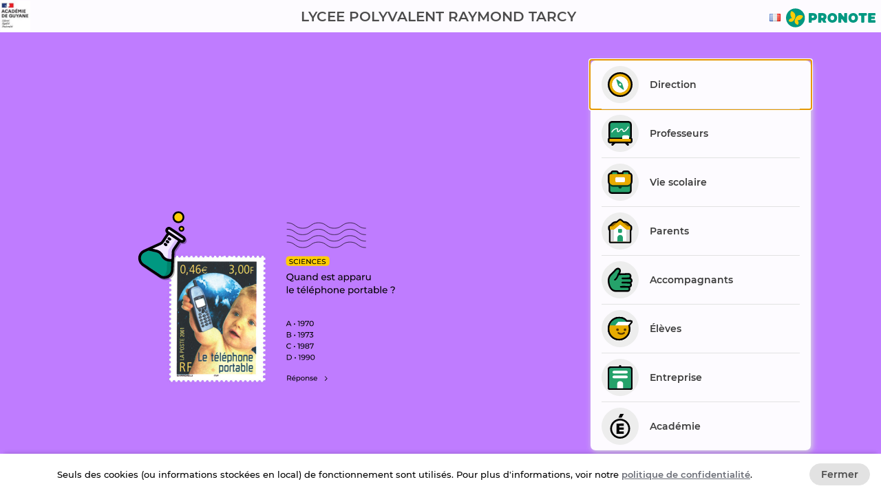

--- FILE ---
content_type: text/html; charset=UTF-8
request_url: https://9730513v.index-education.net/pronote/
body_size: 1535
content:
<!DOCTYPE html>
<html lang="fr" xmlns="http://www.w3.org/1999/xhtml">
 <head>
 <base target="_blank" />
 <link rel="schema.DC" href="http://purl.org/dc/elements/1.1/" />
 <title>PRONOTE - LYCEE POLYVALENT RAYMOND TARCY </title>
 <meta name="DC.title" content="PRONOTE - LYCEE POLYVALENT RAYMOND TARCY " />
 <meta name="description" content="PRONOTE Page d'accueil - LYCEE POLYVALENT RAYMOND TARCY  - SAINT-LAURENT-DU-MARONI (973) - gestion des notes, absences, punitions, cahier de textes pour les établissements scolaires." />
 <meta name="DC.description" content="PRONOTE Page d'accueil - LYCEE POLYVALENT RAYMOND TARCY  - SAINT-LAURENT-DU-MARONI (973) - gestion des notes, absences, punitions, cahier de textes pour les établissements scolaires." />
 <meta name="DC.creator" content="LYCEE POLYVALENT RAYMOND TARCY " />
 <meta name="DC.publisher" content="PRONOTE" />
 <meta name="DC.coverage" content="SAINT-LAURENT-DU-MARONI (973)" />
 <meta name="geo.placename" content="SAINT-LAURENT-DU-MARONI (973)" />
 <meta name="robots" content="index" />
 <meta name="viewport" content="initial-scale=1.0, width=device-width" />
 <link rel="apple-touch-icon" sizes="180x180" href="./images/apple-touch-icon.png" />
 <link rel="icon" type="image/png" href="./images/favicon-32x32.png" sizes="32x32" />
 <link rel="icon" type="image/png" href="./images/favicon-16x16.png" sizes="16x16" />
 <link rel="manifest" href="./images/manifest.json" />
 <link rel="mask-icon" href="./images/favicon.svg">
 <meta name="apple-mobile-web-app-title" content="PRONOTE" />
 <meta name="application-name" content="PRONOTE" />
 <meta name="theme-color" content="#008655" />
<link rel="stylesheet" type="text/css" href="E_0_C_83B1B10A314EE8F924C57837A5499EBDE12EDFE881E089612432D1AE2FE02CB7_L_1036/espace/css/commun.css"/>
<script src="E_0_C_437F96F269434E501D1616F195F6109C7DA03A96CF4A4D010900AE1ACCF1B97E_L_1036/commun_ext.js"></script>
<script src="E_0_C_C63C8B8A52838F9704AAF281C358A0C3364AD3EFF26C8AFBA092153FBAC8F88A_L_1036/traductions.js"></script>
<script src="E_0_C_30B8639FC8279D7F086B9AAC77F5D51AC72ADE85A2B7A38560C16C03950171CC_L_1036/imagesconnexion.js"></script>
<script src="E_0_C_7F81560C3691582CCC8A2DAEF785F569A3CEA8C8F98B7C922BD6BBDC75AE7C67_L_1036/commun.js"></script>
<script nonce="CB181838C238E84F8FAB847714F3BEB4">
const {deferLoadingScript} = require('deferLoadingScript.js')
deferLoadingScript.add ('jspdf', ['E_0_C_771158F3BE4856BFA06BB564FF76D6D3C91862C26FE6F8A41838DA6433E72947_L_1036/commun_jspdf.js']);
deferLoadingScript.add ('signature-pad', ['E_0_C_585FBC3A579C2EA96CEF74D8CAEDC86C137B7C334248BF98CEFE8497BA153B1B_L_1036/commun_signature-pad.js']);
deferLoadingScript.add ('pep_poly', ['E_0_C_83CDBF56E33150423A376ACD38E95F37664C087ECB925AE3BDF42FD16E9B5B9C_L_1036/commun_pep_poly.js']);
</script>
 <script nonce="CB181838C238E84F8FAB847714F3BEB4">
function messageErreur (e) {
$.get("erreur/" + e).fail(function (){}); alert ("Erreur sur le chargement de la page. Veuillez vider le cache de votre navigateur.")}
 </script>
 </head>
 <body id="id_body" onload="try {Start ({h:8676210})} catch (e) {messageErreur (e)} " class="EspaceIndex">
 <noscript style="position: absolute; top: 100px" class="Texte12 Gras Espace">Java script non activé.
Veuillez le réactiver.</noscript>
  <div id="div" data-role="page" class="NePasImprimer" style="height:100%"></div>
  <a href="https://www.index-education.com/redirect.php?distrib=FR" target="_blank" style="display:none">PRONOTE 2025.2.8 gestion de vie scolaire, notes, compétences, absences/retards/dispenses, incidents/punitions/sanctions, stages... INDEX ÉDUCATION</a>
 </body>
</html>


--- FILE ---
content_type: text/css
request_url: https://9730513v.index-education.net/pronote/E_0_C_83B1B10A314EE8F924C57837A5499EBDE12EDFE881E089612432D1AE2FE02CB7_L_1036/espace/css/commun.css
body_size: 130580
content:
.Lien {
  color: var(--theme-foncee);
  cursor: pointer;
  text-decoration: underline;
}
.Lien:hover {
  color: var(--theme-sombre);
}

.LienAccueil {
  color: var(--theme-sombre);
  cursor: pointer;
  text-decoration: none;
}
.LienAccueil:hover, .LienAccueil:hover > div, .LienAccueil:hover > span {
  text-decoration: underline;
}

.LienAccueil.SansMain {
  cursor: default;
}

.LienAccueilNeutre {
  color: var(--theme-neutre-sombre);
  cursor: pointer;
  text-decoration: none;
}
.LienAccueilNeutre:hover {
  text-decoration: underline;
}

.LienWidget {
  color: black;
  cursor: pointer;
  text-decoration: none;
}
.LienWidget:hover {
  text-decoration: underline;
}

.LienFenetre {
  color: #737373;
  text-decoration: underline;
}

.LienMoyenne {
  color: #ffffff;
  text-decoration: none;
  cursor: pointer;
}
.LienMoyenne:hover {
  text-decoration: underline;
}

.Bouton {
  color: white;
  background-color: var(--theme-neutre-moyen2);
  border-left-color: var(--theme-neutre-legere);
  border-top-color: var(--theme-neutre-legere);
  border-right-color: #333333;
  border-bottom-color: #333333;
}

.CelluleZoneTexte,
.CelluleTexte {
  border: 1px solid var(--theme-neutre-legere);
}

.Bordure {
  border: 1px solid var(--theme-neutre-moyen2);
}

.Legende {
  color: black;
}

.Image_Menu_FlecheSousOnglet {
  width: 16px;
  height: 13px;
  position: relative;
  left: -8px;
  background: url("../../images/Themes/FlecheFondTransparent.png") 0 0 no-repeat;
}
.FondBlanc {
  background-color: var(--color-background);
}

.Blanc {
  color: var(--color-white);
}

.Noir {
  color: var(--color-black);
}

.bg-red-foncee {
  background-color: var(--color-red-foncee);
}

.color-red-foncee,
.texte-red-foncee {
  color: var(--color-red-foncee);
}

.bg-red-moyen {
  background-color: var(--color-red-moyen);
}

.color-red-moyen,
.texte-red-moyen {
  color: var(--color-red-moyen);
}

.bg-red-claire {
  background-color: var(--color-red-claire);
}

.color-red-claire,
.texte-red-claire {
  color: var(--color-red-claire);
}

.bg-green-foncee {
  background-color: var(--color-green-foncee);
}

.color-green-foncee,
.texte-green-foncee {
  color: var(--color-green-foncee);
}

.bg-green-moyen {
  background-color: var(--color-green-moyen);
}

.color-green-moyen,
.texte-green-moyen {
  color: var(--color-green-moyen);
}

.bg-green-claire {
  background-color: var(--color-green-claire);
}

.color-green-claire,
.texte-green-claire {
  color: var(--color-green-claire);
}

.bg-orange-foncee {
  background-color: var(--color-orange-foncee);
}

.color-orange-foncee,
.texte-orange-foncee {
  color: var(--color-orange-foncee);
}

.bg-orange-moyen {
  background-color: var(--color-orange-moyen);
}

.color-orange-moyen,
.texte-orange-moyen {
  color: var(--color-orange-moyen);
}

.bg-orange-claire {
  background-color: var(--color-orange-claire);
}

.color-orange-claire,
.texte-orange-claire {
  color: var(--color-orange-claire);
}

.bg-blue-foncee {
  background-color: var(--color-blue-foncee);
}

.color-blue-foncee,
.texte-blue-foncee {
  color: var(--color-blue-foncee);
}

.bg-blue-moyen {
  background-color: var(--color-blue-moyen);
}

.color-blue-moyen,
.texte-blue-moyen {
  color: var(--color-blue-moyen);
}

.bg-blue-claire {
  background-color: var(--color-blue-claire);
}

.color-blue-claire,
.texte-blue-claire {
  color: var(--color-blue-claire);
}

.bg-neutre-light {
  background-color: var(--theme-neutre-light);
}

.color-neutre-light {
  color: var(--theme-neutre-light);
}

.bg-neutre-legere {
  background-color: var(--theme-neutre-legere);
}

.color-neutre-legere {
  color: var(--theme-neutre-legere);
}

.bg-neutre-legere2 {
  background-color: var(--theme-neutre-legere2);
}

.color-neutre-legere2 {
  color: var(--theme-neutre-legere2);
}

.bg-neutre-claire {
  background-color: var(--theme-neutre-claire);
}

.color-neutre-claire {
  color: var(--theme-neutre-claire);
}

.bg-neutre-moyen1 {
  background-color: var(--theme-neutre-moyen1);
}

.color-neutre-moyen1 {
  color: var(--theme-neutre-moyen1);
}

.bg-neutre-moyen2 {
  background-color: var(--theme-neutre-moyen2);
}

.color-neutre-moyen2 {
  color: var(--theme-neutre-moyen2);
}

.bg-neutre-moyen3 {
  background-color: var(--theme-neutre-moyen3);
}

.color-neutre-moyen3 {
  color: var(--theme-neutre-moyen3);
}

.bg-neutre-foncee {
  background-color: var(--theme-neutre-foncee);
}

.color-neutre-foncee {
  color: var(--theme-neutre-foncee);
}

.bg-neutre-sombre {
  background-color: var(--theme-neutre-sombre);
}

.color-neutre-sombre {
  color: var(--theme-neutre-sombre);
}
.GroupeRadioButton > input:focus-visible + label, body.debug-outline-focus *:focus, *:focus-visible {
  outline-offset: -1px;
  outline-width: 2px;
  outline-style: dotted;
  outline-color: var(--theme-foncee);
}

.EspaceIndex .objetbandeauentete_global.as-responsive .objetBandeauEntete_menu *:focus-visible, *.focusVisibleContrasted:focus-visible, .focusVisibleContrasted *:focus-visible {
  outline-color: var(--theme-claire);
}

*,
*::before,
*::after {
  box-sizing: border-box;
}

html,
body,
div,
span,
applet,
object,
iframe,
h1,
h2,
h3,
h4,
h5,
h6,
p,
blockquote,
pre,
a,
abbr,
acronym,
address,
big,
cite,
code,
del,
dfn,
em,
img,
ins,
kbd,
q,
s,
samp,
small,
strike,
strong,
sub,
sup,
tt,
var,
b,
u,
i,
center,
dl,
dt,
dd,
ol:not(.browser-default),
fieldset,
form,
label,
legend,
table,
caption,
tbody,
tfoot,
thead,
tr,
th,
td,
article,
aside,
canvas,
details,
embed,
figure,
figcaption,
footer,
header,
hgroup,
menu,
nav,
output,
ruby,
section,
summary,
time,
mark,
audio,
video {
  margin: 0;
  padding: 0;
  border: 0;
}

article,
aside,
details,
figcaption,
figure,
footer,
header,
hgroup,
menu,
nav,
section {
  display: block;
}

html {
  font-size: 62.5%;
  -webkit-text-size-adjust: 100%;
  overflow-wrap: break-word;
}

body {
  font-family: "Montserrat", Arial, Verdana, Geneva, Helvetica, sans-serif;
  font-weight: 400;
  font-size: var(--taille-s);
  line-height: 1.2;
}

abbr[title] {
  border-bottom: none;
  text-decoration: underline;
  text-decoration: underline dotted;
}

audio,
canvas,
iframe,
img,
svg,
video {
  vertical-align: middle;
}

img,
table,
td,
blockquote,
pre,
code,
input,
textarea,
select,
video,
svg,
iframe {
  max-width: 100%;
}

iframe,
img,
input,
select,
textarea {
  height: auto;
}

img,
iframe {
  border-style: none;
}

svg:not([fill]) {
  fill: currentColor;
}
svg:not(:root) {
  overflow: hidden;
}

table {
  table-layout: auto;
  border-collapse: collapse;
  border-spacing: 0;
  border: none;
}
table th {
  font-weight: 400;
}

ul:not(.browser-default) {
  margin: 0;
  padding: 0;
  border: 0;
  list-style-type: none;
}

.tiny-view {
  overflow: auto;
  position: relative;
}
.tiny-view h1,
.tiny-view h2,
.tiny-view h3,
.tiny-view h4,
.tiny-view h5,
.tiny-view h6,
.tiny-view ol,
.tiny-view ul,
.tiny-view dl,
.tiny-view a,
.tiny-view p,
.tiny-view span {
  all: revert;
}
.tiny-view h1,
.tiny-view h2,
.tiny-view h3,
.tiny-view h4,
.tiny-view h5,
.tiny-view h6,
.tiny-view div,
.tiny-view ol,
.tiny-view ul,
.tiny-view dl {
  display: revert;
}
.tiny-view h1,
.tiny-view h2,
.tiny-view h3,
.tiny-view h4,
.tiny-view h5,
.tiny-view h6,
.tiny-view a,
.tiny-view p,
.tiny-view span {
  font-size: revert;
  font-weight: revert;
  margin: revert;
  padding: revert;
  background-color: unset;
  width: revert;
  color: revert;
}
.tiny-view h1::before,
.tiny-view h2::before,
.tiny-view h3::before,
.tiny-view h4::before,
.tiny-view h5::before,
.tiny-view h6::before {
  content: none !important;
  margin-right: 0 !important;
}
.tiny-view h1 span,
.tiny-view h2 span,
.tiny-view h3 span,
.tiny-view h4 span,
.tiny-view h5 span,
.tiny-view h6 span {
  font-weight: revert !important;
  overflow: initial !important;
  white-space: normal !important;
}
.tiny-view ol,
.tiny-view ul {
  margin: 0.5em 0;
  padding: 0 0 0 40px !important;
}
.tiny-view ol li,
.tiny-view ul li {
  padding: initial !important;
  display: list-item !important;
  min-height: 0 !important;
  line-height: initial !important;
  border: none !important;
  list-style-type: revert;
}
.tiny-view ul {
  list-style-type: disc !important;
}
.tiny-view ul ul {
  list-style-type: circle !important;
}
.tiny-view ol {
  list-style-type: revert;
}

a,
area,
button,
input,
label,
select,
summary,
textarea,
[tabindex] {
  -ms-touch-action: manipulation;
  touch-action: manipulation;
}

button,
input,
select,
textarea {
  margin: 0;
  background-color: transparent;
  color: inherit;
  font-family: inherit;
  font-size: inherit;
  line-height: inherit;
  letter-spacing: inherit;
  vertical-align: middle;
  border: 0;
}

pre,
code,
kbd,
samp {
  font-family: monospace, monospace;
  font-size: 1em;
}

pre {
  tab-size: 2;
  white-space: pre-wrap;
  line-height: normal;
  overflow: auto;
  -ms-overflow-style: scrollbar;
}

button,
input {
  overflow: visible;
}

button,
select {
  text-transform: none;
}

button,
[type=button],
[type=reset],
[type=submit] {
  -webkit-appearance: button;
}

form {
  border: none;
  margin: 0;
}

label {
  display: inline-block;
}

textarea {
  overflow: auto;
  vertical-align: top;
  resize: vertical;
  white-space: pre-wrap;
  width: 100%;
  background-color: transparent;
}

progress {
  display: inline-block;
  width: 100%;
  vertical-align: baseline;
}

output {
  display: inline-block;
}

summary {
  display: list-item;
}

template {
  display: none;
}

[type=search] {
  -webkit-appearance: textfield;
  outline-offset: -2px;
}

::-webkit-inner-spin-button,
::-webkit-outer-spin-button {
  height: auto;
}

::-webkit-input-placeholder {
  color: inherit;
}

::-webkit-search-decoration {
  -webkit-appearance: none;
}

::-webkit-file-upload-button {
  -webkit-appearance: button;
  font: inherit;
}

::-moz-focus-inner {
  border-style: none;
  padding: 0;
}

:-moz-focusring {
  outline: 1px dotted ButtonText;
}

:-moz-ui-invalid {
  box-shadow: none;
}

input:not([type]),
input[type=text]:not(.browser-default),
input[type=password]:not(.browser-default),
input[type=email]:not(.browser-default),
input[type=url]:not(.browser-default),
input[type=time]:not(.browser-default),
input[type=date]:not(.browser-default),
input[type=datetime]:not(.browser-default),
input[type=datetime-local]:not(.browser-default),
input[type=tel]:not(.browser-default),
input[type=number]:not(.browser-default),
input[type=search]:not(.browser-default) {
  -webkit-transition: border 0.3s, -webkit-box-shadow 0.3s;
  transition: border 0.3s, -webkit-box-shadow 0.3s;
  transition: box-shadow 0.3s, border 0.3s;
  transition: box-shadow 0.3s, border 0.3s, -webkit-box-shadow 0.3s;
}

.visually-hidden,
.sr-only {
  position: absolute !important;
  border: 0 !important;
  height: 1px !important;
  width: 1px !important;
  padding: 0 !important;
  overflow: hidden !important;
  clip: rect(0, 0, 0, 0) !important;
}

[aria-busy=true] {
  cursor: progress;
}

[aria-controls] {
  cursor: pointer;
}

[aria-disabled=true],
[disabled] {
  cursor: not-allowed;
}

[aria-hidden=false][hidden] {
  display: initial;
}

[aria-hidden=false][hidden]:not(:focus) {
  clip: rect(0, 0, 0, 0);
  position: absolute;
}

@media print {
  * {
    background: transparent !important;
    box-shadow: none !important;
    text-shadow: none !important;
  }
  body {
    width: auto;
    margin: auto;
    font-family: serif;
    font-size: 12pt;
  }
  p,
  h1,
  h2,
  h3,
  h4,
  h5,
  h6,
  blockquote,
  label,
  ul,
  ol {
    color: #000;
    margin: auto;
  }
  .print {
    display: block;
  }
  .no-print {
    display: none;
  }
  p,
  blockquote {
    orphans: 3;
    widows: 3;
  }
  h1,
  h2,
  h3,
  caption {
    page-break-after: avoid;
  }
  a {
    color: #000;
  }
  a[href^="javascript:"]::after,
  a[href^="#"]::after {
    content: "";
  }
}
.GroupeRadioButton > input:focus-visible + label, body.debug-outline-focus *:focus, *:focus-visible {
  outline-offset: -1px;
  outline-width: 2px;
  outline-style: dotted;
  outline-color: var(--theme-foncee);
}

.EspaceIndex .objetbandeauentete_global.as-responsive .objetBandeauEntete_menu *:focus-visible, *.focusVisibleContrasted:focus-visible, .focusVisibleContrasted *:focus-visible {
  outline-color: var(--theme-claire);
}

html {
  font-size: 62.5%;
}

body.EspaceIndex {
  font-family: "Montserrat", Arial, Verdana, Geneva, Helvetica, sans-serif;
  font-weight: 400;
  font-size: var(--taille-s);
  line-height: 1.2;
  margin: 0;
  padding: 0;
  color: var(--color-text, #000000);
  background-color: var(--color-background, #ffffff);
}

ul.dot {
  list-style-type: disc;
}
ul.circle {
  list-style-type: circle;
}
ul.square {
  list-style-type: square;
}

a {
  color: var(--theme-foncee);
  text-decoration: underline;
}
a:hover {
  color: var(--theme-sombre);
}

.flex-contain {
  display: flex;
}

.inline-flex,
.flex-inline-contain {
  display: inline-flex;
}

.row-reverse,
.flex-row-reverse {
  flex-direction: row-reverse;
}

.cols,
.flex-cols {
  flex-direction: column;
}

.cols-reverse,
.flex-cols-reverse {
  flex-direction: column-reverse;
}

.f-wrap,
.flex-wrap {
  flex-wrap: wrap;
}

.justify-between {
  justify-content: space-between;
}

.justify-evenly {
  justify-content: space-evenly;
}

.justify-center {
  justify-content: center;
}

.justify-end {
  justify-content: flex-end;
}

.justify-start {
  justify-content: flex-start;
}

.fluid-bloc {
  flex: 1 1 auto;
}

.shrink-bloc {
  flex: 0 1 auto;
}

.grow-bloc {
  flex: 1 0 auto;
}

.fix-bloc {
  flex: none;
}

.flex-center {
  align-items: center;
}

.flex-end {
  align-items: flex-end;
}

.flex-start {
  align-items: flex-start;
}

.flex-stretch {
  align-items: stretch;
}

.self-start {
  align-self: flex-start;
}

.self-center {
  align-self: center;
}

.self-end {
  align-self: flex-end;
}

.self-stretch {
  align-self: stretch;
}

.flex-gap-s {
  gap: 0.2rem;
}
.flex-gap {
  gap: 0.4rem;
}
.flex-gap-l {
  gap: 0.8rem;
}
.flex-gap-xl {
  gap: 1.6rem;
}
.flex-gap-xxl {
  gap: 2.4rem;
}
.flex-gap-big {
  gap: 3.2rem;
}

.gd-self-end {
  justify-self: end;
}

.grid-contain {
  display: grid;
}

.gd-self-end {
  justify-self: end;
}

.InlineBlock,
.inline-block-contain {
  display: inline-block;
}

.Inline,
.inline-contain {
  display: inline;
}

.Block,
.bloc-contain {
  display: block;
}

.table-contain {
  display: table;
}

.as-cell {
  display: table-cell;
}

.p-all-none {
  padding: 0;
}
.p-all.tiny, .p-all-s {
  padding: 0.2rem;
}
.p-all {
  padding: 0.4rem;
}
.p-all.large, .p-all-l {
  padding: 0.8rem;
}
.p-all.xl, .p-all-xl {
  padding: 1.6rem;
}
.p-all-xlb {
  padding: 2rem;
}
.p-all-xxl {
  padding: 2.4rem;
}
.p-all-big {
  padding: 3.2rem;
}

.p-bottom-none {
  padding-bottom: 0;
}
.p-bottom.tiny, .p-bottom-s {
  padding-bottom: 0.2rem;
}
.p-bottom {
  padding-bottom: 0.4rem;
}
.p-bottom.large, .p-bottom-l {
  padding-bottom: 0.8rem;
}
.p-bottom.xl, .p-bottom-xl {
  padding-bottom: 1.6rem;
}
.p-bottom-xlb {
  padding-bottom: 2rem;
}
.p-bottom-xxl {
  padding-bottom: 2.4rem;
}
.p-bottom-big {
  padding-bottom: 3.2rem;
}

.p-right-none {
  padding-right: 0;
}
.p-right.tiny, .p-right-s {
  padding-right: 0.2rem;
}
.p-right {
  padding-right: 0.4rem;
}
.p-right.large, .p-right-l {
  padding-right: 0.8rem;
}
.p-right-lb {
  padding-right: 1.2rem;
}
.p-right.xl, .p-right-xl {
  padding-right: 1.6rem;
}
.p-right-xlb {
  padding-right: 2rem;
}
.p-right-xxl {
  padding-right: 2.4rem;
}
.p-right-big {
  padding-right: 3.2rem;
}

.p-top-none {
  padding-top: 0;
}
.p-top.tiny, .p-top-s {
  padding-top: 0.2rem;
}
.p-top {
  padding-top: 0.4rem;
}
.p-top.large, .p-top-l {
  padding-top: 0.8rem;
}
.p-top-lb {
  padding-top: 1.2rem;
}
.p-top.xl, .p-top-xl {
  padding-top: 1.6rem;
}
.p-top-xlb {
  padding-top: 2rem;
}
.p-top-xxl {
  padding-top: 2.4rem;
}
.p-top-big {
  padding-top: 3.2rem;
}

.p-left-none {
  padding-left: 0;
}
.p-left.tiny, .p-left-s {
  padding-left: 0.2rem;
}
.p-left {
  padding-left: 0.4rem;
}
.p-left.large, .p-left-l {
  padding-left: 0.8rem;
}
.p-left-lb {
  padding-left: 1.2rem;
}
.p-left.xl, .p-left-xl {
  padding-left: 1.6rem;
}
.p-left-xlb {
  padding-left: 2rem;
}
.p-left-xxl {
  padding-left: 2.4rem;
}
.p-left-big {
  padding-left: 3.2rem;
}

.p-x-none {
  padding-left: 0;
  padding-right: 0;
}
.p-x.tiny, .p-x-s {
  padding-left: 0.2rem;
  padding-right: 0.2rem;
}
.p-x {
  padding-left: 0.4rem;
  padding-right: 0.4rem;
}
.p-x.large, .p-x-l {
  padding-left: 0.8rem;
  padding-right: 0.8rem;
}
.p-x-lb {
  padding-left: 1.2rem;
  padding-right: 1.2rem;
}
.p-x.xl, .p-x-xl {
  padding-left: 1.6rem;
  padding-right: 1.6rem;
}
.p-x-xlb {
  padding-left: 2rem;
  padding-right: 2rem;
}
.p-x-xxl {
  padding-left: 2.4rem;
  padding-right: 2.4rem;
}
.p-x-big {
  padding-left: 3.2rem;
  padding-right: 3.2rem;
}

.p-y-none {
  padding-top: 0;
  padding-bottom: 0;
}
.p-y.tiny, .p-y-s {
  padding-top: 0.2rem;
  padding-bottom: 0.2rem;
}
.p-y {
  padding-top: 0.4rem;
  padding-bottom: 0.4rem;
}
.p-y.large, .p-y-l {
  padding-top: 0.8rem;
  padding-bottom: 0.8rem;
}
.p-y-lb {
  padding-top: 1.2rem;
  padding-bottom: 1.2rem;
}
.p-y.xl, .p-y-xl {
  padding-top: 1.6rem;
  padding-bottom: 1.6rem;
}
.p-y-xlb {
  padding-top: 2rem;
  padding-bottom: 2rem;
}
.p-y-xxl {
  padding-top: 2.4rem;
  padding-bottom: 2.4rem;
}
.p-y-big {
  padding-top: 3.2rem;
  padding-bottom: 3.2rem;
}

.m-all-none {
  margin: 0;
}
.m-all.tiny, .m-all-s {
  margin: 0.2rem;
}
.m-all {
  margin: 0.4rem;
}
.m-all.large, .m-all-l {
  margin: 0.8rem;
}
.m-all.xl, .m-all-xl {
  margin: 1.6rem;
}
.m-all-xxl {
  margin: 2.4rem;
}
.m-all-big {
  margin: 3.2rem;
}
.m-all-auto {
  margin: auto;
}

.m-bottom-none {
  margin-bottom: 0;
}
.m-bottom.tiny, .m-bottom-s {
  margin-bottom: 0.2rem;
}
.m-bottom {
  margin-bottom: 0.4rem;
}
.m-bottom.large, .m-bottom-l {
  margin-bottom: 0.8rem;
}
.m-bottom.xl, .m-bottom-xl {
  margin-bottom: 1.6rem;
}
.m-bottom-xxl {
  margin-bottom: 2.4rem;
}
.m-bottom-big {
  margin-bottom: 3.2rem;
}
.m-bottom-auto {
  margin-bottom: auto;
}

.m-right-none {
  margin-right: 0;
}
.m-right.tiny, .m-right-s {
  margin-right: 0.2rem;
}
.m-right {
  margin-right: 0.4rem;
}
.m-right.large, .m-right-l {
  margin-right: 0.8rem;
}
.m-right.xl, .m-right-xl {
  margin-right: 1.6rem;
}
.m-right-xxl {
  margin-right: 2.4rem;
}
.m-right-big {
  margin-right: 3.2rem;
}
.m-right-auto {
  margin-right: auto;
}

.m-left-none {
  margin-left: 0;
}
.m-left.tiny, .m-left-s {
  margin-left: 0.2rem;
}
.m-left {
  margin-left: 0.4rem;
}
.m-left.large, .m-left-l {
  margin-left: 0.8rem;
}
.m-left.xl, .m-left-xl {
  margin-left: 1.6rem;
}
.m-left-xxl {
  margin-left: 2.4rem;
}
.m-left-big {
  margin-left: 3.2rem;
}
.m-left-auto {
  margin-left: auto;
}

.m-top-none {
  margin-top: 0;
}
.m-top.tiny, .m-top-s {
  margin-top: 0.2rem;
}
.m-top {
  margin-top: 0.4rem;
}
.m-top.large, .m-top-l {
  margin-top: 0.8rem;
}
.m-top.xl, .m-top-xl {
  margin-top: 1.6rem;
}
.m-top-xxl {
  margin-top: 2.4rem;
}
.m-top-big {
  margin-top: 3.2rem;
}
.m-top-auto {
  margin-top: auto;
}

.m-x-none {
  margin-left: 0;
  margin-right: 0;
}
.m-x-s {
  margin-left: 0.2rem;
  margin-right: 0.2rem;
}
.m-x {
  margin-left: 0.4rem;
  margin-right: 0.4rem;
}
.m-x-l {
  margin-left: 0.8rem;
  margin-right: 0.8rem;
}
.m-x-xl {
  margin-left: 1.6rem;
  margin-right: 1.6rem;
}
.m-x-xxl {
  margin-left: 2.4rem;
  margin-right: 2.4rem;
}
.m-x-big {
  margin-left: 3.2rem;
  margin-right: 3.2rem;
}
.m-x-auto {
  margin-left: auto;
  margin-right: auto;
}

.m-y-none {
  margin-top: 0;
  margin-bottom: 0;
}
.m-y-s {
  margin-top: 0.2rem;
  margin-bottom: 0.2rem;
}
.m-y {
  margin-top: 0.4rem;
  margin-bottom: 0.4rem;
}
.m-y-l {
  margin-top: 0.8rem;
  margin-bottom: 0.8rem;
}
.m-y-xl {
  margin-top: 1.6rem;
  margin-bottom: 1.6rem;
}
.m-y-xxl {
  margin-top: 2.4rem;
  margin-bottom: 2.4rem;
}
.m-y-big {
  margin-top: 3.2rem;
  margin-bottom: 3.2rem;
}
.m-y-auto {
  margin-top: auto;
  margin-bottom: auto;
}

.m-all-nega-s {
  margin: -0.2rem;
}
.m-all-nega {
  margin: -0.4rem;
}
.m-all-nega-l {
  margin: -0.8rem;
}
.m-all-nega-xl {
  margin: -1.6rem;
}
.m-all-nega-xxl {
  margin: -2.4rem;
}
.m-all-nega-big {
  margin: -3.2rem;
}

.m-bottom-nega-s {
  margin-bottom: -0.2rem;
}
.m-bottom-nega {
  margin-bottom: -0.4rem;
}
.m-bottom-nega-l {
  margin-bottom: -0.8rem;
}
.m-bottom-nega-xl {
  margin-bottom: -1.6rem;
}
.m-bottom-nega-xxl {
  margin-bottom: -2.4rem;
}
.m-bottom-nega-big {
  margin-bottom: -3.2rem;
}

.m-right-nega-s {
  margin-right: -0.2rem;
}
.m-right-nega {
  margin-right: -0.4rem;
}
.m-right-nega-l {
  margin-right: -0.8rem;
}
.m-right-nega-xl {
  margin-right: -1.6rem;
}
.m-right-nega-xxl {
  margin-right: -2.4rem;
}
.m-right-nega-big {
  margin-right: -3.2rem;
}

.m-left-nega-s {
  margin-left: -0.2rem;
}
.m-left-nega {
  margin-left: -0.4rem;
}
.m-left-nega-l {
  margin-left: -0.8rem;
}
.m-left-nega-xl {
  margin-left: -1.6rem;
}
.m-left-nega-xxl {
  margin-left: -2.4rem;
}
.m-left-nega-big {
  margin-left: -3.2rem;
}

.m-top-nega-s {
  margin-top: -0.2rem;
}
.m-top-nega {
  margin-top: -0.4rem;
}
.m-top-nega-l {
  margin-top: -0.8rem;
}
.m-top-nega-xl {
  margin-top: -1.6rem;
}
.m-top-nega-xxl {
  margin-top: -2.4rem;
}
.m-top-nega-big {
  margin-top: -3.2rem;
}

.m-x-nega-s {
  margin-right: -0.2rem;
  margin-left: -0.2rem;
}
.m-x-nega {
  margin-right: -0.4rem;
  margin-left: -0.4rem;
}
.m-x-nega-l {
  margin-right: -0.8rem;
  margin-left: -0.8rem;
}
.m-x-nega-xl {
  margin-right: -1.6rem;
  margin-left: -1.6rem;
}
.m-x-nega-xxl {
  margin-right: -2.4rem;
  margin-left: -2.4rem;
}
.m-x-nega-big {
  margin-right: -3.2rem;
  margin-left: -3.2rem;
}

.m-y-nega-s {
  margin-bottom: -0.2rem;
  margin-top: -0.2rem;
}
.m-y-nega {
  margin-bottom: -0.4rem;
  margin-top: -0.4rem;
}
.m-y-nega-l {
  margin-bottom: -0.8rem;
  margin-top: -0.8rem;
}
.m-y-nega-xl {
  margin-bottom: -1.6rem;
  margin-top: -1.6rem;
}
.m-y-nega-xxl {
  margin-bottom: -2.4rem;
  margin-top: -2.4rem;
}
.m-y-nega-big {
  margin-bottom: -3.2rem;
  margin-top: -3.2rem;
}

.Espace {
  padding: 0.5rem;
}
.EspaceGauche {
  padding-left: 0.5rem;
}
.EspaceGauche10 {
  padding-left: 1rem;
}
.EspaceDroit {
  padding-right: 0.5rem;
}
.EspaceDroit10 {
  padding-right: 1rem;
}
.EspaceHaut {
  padding-top: 0.5rem;
}
.EspaceHaut10 {
  padding-top: 1rem;
}
.EspaceBas {
  padding-bottom: 0.5rem;
}
.EspaceBas10 {
  padding-bottom: 1rem;
}

.DoubleEspace {
  padding: 1rem;
}

.GrandEspaceGauche {
  padding-left: 2rem;
}

.GrandEspaceHaut {
  padding-top: 2rem;
}

.GrandEspaceBas {
  padding-bottom: 2rem;
}

.GrandEspaceDroit {
  padding-right: 2rem;
}

.PetitEspace {
  padding: 0.25rem;
}

.PetitEspaceGauche {
  padding-left: 0.25rem;
}

.PetitEspaceDroit {
  padding-right: 0.25rem;
}

.PetitEspaceHaut {
  padding-top: 0.25rem;
}

.PetitEspaceBas {
  padding-bottom: 0.25rem;
}

.EspaceInput {
  padding: 0.2rem;
  margin: 0;
}

.AvecMarge {
  margin: 0.5rem;
}

.MargeHaut {
  margin-top: 0.5rem;
}

.MargeBas {
  margin-bottom: 0.5rem;
}

.MargeDroit {
  margin-right: 0.5rem;
}

.MargeGauche {
  margin-left: 0.5rem;
}

.AlignementGauche, .text-left, .text-start {
  text-align: left;
}
.AlignementDroit, .text-right, .text-end {
  text-align: right;
}
.AlignementMilieu, .text-center {
  text-align: center;
}
.text-justify {
  text-align: justify;
}

.AlignementDivMilieu {
  margin-left: auto;
  margin-right: auto;
}
.AlignementHaut {
  vertical-align: top;
}
.AlignementMilieuVertical {
  vertical-align: middle;
}
.AlignementBas {
  vertical-align: bottom;
}
.AlignementDivMilieuVertical {
  margin-top: auto;
  margin-bottom: auto;
}

.extra-light {
  font-weight: 200;
}

.light {
  font-weight: 300;
}

.regular {
  font-weight: 400;
}

.medium {
  font-weight: 500;
}

.semi-bold,
.Gras {
  font-weight: 600;
}

.bold {
  font-weight: 700;
}

.bolder {
  font-weight: 800;
}

.first-capitalize::first-letter,
.first-capitalize > *::first-letter {
  text-transform: uppercase;
}

.capitalize {
  text-transform: capitalize;
}

.uppercase {
  text-transform: uppercase;
}

.lowercase {
  text-transform: lowercase;
}

.italic {
  font-style: italic;
}

.taille-s {
  font-size: var(--taille-s);
}
.taille-m {
  font-size: var(--taille-m);
}
.taille-l {
  font-size: var(--taille-l);
}

.icone-s {
  font-size: 1.2rem;
}
.icone-m {
  font-size: 1.6rem;
}
.icone-l {
  font-size: 2rem;
}

.white-space-normal {
  white-space: normal;
}
.white-space-pre {
  white-space: pre;
}
.white-space-pre-line {
  white-space: pre-line;
}
.white-space-pre-wrap {
  white-space: pre-wrap;
}
.white-space-inherit {
  white-space: inherit;
}
.white-space-initial {
  white-space: initial;
}
.white-space-revert {
  white-space: revert;
}
.white-space-revert-layer {
  white-space: revert-layer;
}
.white-space-unset {
  white-space: unset;
}

.ie-line-color {
  --color-line: #ffffff;
  --size: 0.4rem;
  --espace: 0.8rem;
  --var-height: 2rem;
  display: flex;
  position: relative;
}
.ie-line-color::before, .ie-line-color::after {
  content: " ";
  border-radius: calc(var(--size) / 2);
  position: absolute;
}
.ie-line-color::before, .ie-line-color::after, .ie-line-color.static::before, .ie-line-color.static::after {
  flex: none;
  width: var(--size);
  min-height: var(--var-height);
  height: 100%;
}
.ie-line-color.as-dot::before, .ie-line-color.as-dot::after, .ie-line-color.static.as-dot::before, .ie-line-color.static.as-dot::after {
  width: 0.6rem;
  min-height: 0.6rem;
  height: 0.6rem;
  border-radius: 50%;
  top: calc(50% - 0.6rem / 2);
}
.ie-line-color::before, .ie-line-color.static::before {
  background-color: var(--color-line);
  border: solid 0.2px var(--theme-neutre-claire);
}
.ie-line-color::before {
  left: calc(-2 * var(--size));
}
.ie-line-color.static {
  position: static;
  align-items: center;
}
.ie-line-color.static::before, .ie-line-color.static::after {
  position: static;
  margin-right: 0.8rem;
  align-self: stretch;
}
.ie-line-color.static.only-color::before, .ie-line-color.static.only-color::after {
  margin: 0;
}
.ie-line-color.static.var-height {
  min-height: var(--var-height);
  height: var(--var-height);
}

.ie-shadow-top::before, .ie-shadow-bottom::after {
  position: absolute;
  content: " ";
  width: calc(100% - 1.6rem);
  height: 0.6rem;
  left: 0;
  right: 0;
  margin: auto;
}

.ie-shadow-bottom, .ie-shadow-top {
  position: relative;
}
.ie-shadow-bottom::after {
  bottom: 0;
  box-shadow: 0 0.3rem 0.3rem rgba(0, 0, 0, 0.1019607843);
}
.ie-shadow-top {
  flex-direction: column-reverse;
}
.ie-shadow-top::before {
  top: 0;
  box-shadow: 0 -0.3rem 0.3rem rgba(0, 0, 0, 0.1019607843);
}

.radius-all-s {
  border-radius: 0.35rem;
}
.radius-all-m {
  border-radius: 0.7rem;
}
.radius-all-l {
  border-radius: 1.4rem;
}

.as-ul-dot:before {
  content: "●";
  padding-right: 0.4rem;
}

.GroupeRadioButton > input:focus-visible + label, body.debug-outline-focus *:focus, *:focus-visible {
  outline-offset: -1px;
  outline-width: 2px;
  outline-style: dotted;
  outline-color: var(--theme-foncee);
}

.EspaceIndex .objetbandeauentete_global.as-responsive .objetBandeauEntete_menu *:focus-visible, *.focusVisibleContrasted:focus-visible, .focusVisibleContrasted *:focus-visible {
  outline-color: var(--theme-claire);
}

.as-header-bullet h2, .ly-cols-1 article header h3, .as-header-bullet h3,
.ly-cols-1 article header h4,
.as-header-bullet h4 {
  margin: 0;
  font-weight: 600;
  font-size: var(--taille-s);
}

.ly-cols-1 article header, .as-header-bullet {
  border-bottom: solid 1px var(--theme-neutre-moyen2);
  margin-bottom: 0.8rem;
  padding-bottom: 0.4rem;
  padding-left: 0.4rem;
  display: flex;
  align-items: center;
}
.ly-cols-1 article header:before, .as-header-bullet:before {
  content: "●";
  margin-right: 0.4rem;
  color: var(--theme-moyen1);
}
.ly-cols-1 article header i, .as-header-bullet i {
  flex: none;
  margin-left: 0.8rem;
}
.ly-cols-1 {
  display: flex;
  flex-direction: column;
  justify-content: space-between;
  height: 100%;
}
.ly-cols-1 footer,
.ly-cols-1 header {
  padding: 0.8rem;
}
.ly-cols-1 .content-bloc {
  overflow: auto;
  flex: 1 1 auto;
}
.ly-cols-1 .content-bloc.child-as-absolute {
  position: relative;
  height: 100%;
}
.ly-cols-1 header,
.ly-cols-1 footer {
  flex: none;
}
.ly-cols-1 footer.shadowed {
  box-shadow: 0 -0.7rem 0.6rem -0.6rem rgba(0, 0, 0, 0.2078431373);
}
.ly-cols-1 footer span.value {
  font-weight: 600;
}
.ly-cols-1 .message {
  padding: 0.8rem 1.6rem;
  font-weight: 600;
  font-size: var(--taille-m);
}
.ly-cols-1 article {
  padding: 0.8rem;
  margin-bottom: 0.8rem;
}
.ly-cols-2 {
  display: flex;
  height: 100%;
  margin-left: 0;
  margin-right: 0;
}
.ly-cols-2 .main-content,
.ly-cols-2 .aside-content {
  display: flex;
  margin: 0.8rem;
}
.ly-cols-2 .main-content {
  flex: 1 1 auto;
}
.ly-cols-2 .aside-content {
  flex: none;
}

.ly-triple-ecrans {
  display: flex;
  height: 100%;
}
.ly-triple-ecrans .nav-content {
  min-width: 24rem;
  background-color: var(--theme-neutre-legere);
}
.ly-triple-ecrans .main-content {
  display: flex;
}
.ly-triple-ecrans .main-content.multi {
  min-width: 70rem;
  width: 70rem;
}
.ly-triple-ecrans .main-content.mono {
  flex-direction: column;
  width: 100%;
}
.ly-triple-ecrans .aside-content {
  flex: none;
}
.ly-triple-ecrans .aside-content.multi {
  margin-left: 2.4rem;
  width: calc(100% - 70rem);
  min-width: 50rem;
  max-width: 80rem;
}
.ly-triple-ecrans .aside-content.mono {
  width: 100%;
}

.cursor-auto {
  cursor: auto;
}
.cursor-default {
  cursor: default;
}
.cursor-none {
  cursor: none;
}
.cursor-context-menu {
  cursor: context-menu;
}
.cursor-help {
  cursor: help;
}
.cursor-pointer {
  cursor: pointer;
}
.cursor-progress {
  cursor: progress;
}
.cursor-wait {
  cursor: wait;
}
.cursor-cell {
  cursor: cell;
}
.cursor-crosshair {
  cursor: crosshair;
}
.cursor-text {
  cursor: text;
}
.cursor-vertical-text {
  cursor: vertical-text;
}
.cursor-alias {
  cursor: alias;
}
.cursor-copy {
  cursor: copy;
}
.cursor-move {
  cursor: move;
}
.cursor-no-drop {
  cursor: no-drop;
}
.cursor-not-allowed {
  cursor: not-allowed;
}
.cursor-grab {
  cursor: grab;
}
.cursor-grabbing {
  cursor: grabbing;
}
.cursor-resize-e {
  cursor: e-resize;
}
.cursor-resize-n {
  cursor: n-resize;
}
.cursor-resize-ne {
  cursor: ne-resize;
}
.cursor-resize-nw {
  cursor: nw-resize;
}
.cursor-resize-s {
  cursor: s-resize;
}
.cursor-resize-se {
  cursor: se-resize;
}
.cursor-resize-sw {
  cursor: sw-resize;
}
.cursor-resize-w {
  cursor: w-resize;
}

.GroupeRadioButton > input:focus-visible + label, body.debug-outline-focus *:focus, *:focus-visible {
  outline-offset: -1px;
  outline-width: 2px;
  outline-style: dotted;
  outline-color: var(--theme-foncee);
}

.EspaceIndex .objetbandeauentete_global.as-responsive .objetBandeauEntete_menu *:focus-visible, *.focusVisibleContrasted:focus-visible, .focusVisibleContrasted *:focus-visible {
  outline-color: var(--theme-claire);
}

:root {
  --couleur-enej-claire: #e5e5fd;
  --couleur-enej-foncee: #0000cc;
  --theme-light: #f8f8f8;
  --theme-light-rgb: 248, 248, 248;
  --theme-light-scaleMoins50: #7c7c7c;
  --theme-light-scaleMoins40: rgb(148.8, 148.8, 148.8);
  --theme-light-scaleMoins30: rgb(173.6, 173.6, 173.6);
  --theme-light-scaleMoins20: rgb(198.4, 198.4, 198.4);
  --theme-light-scaleMoins15: rgb(210.8, 210.8, 210.8);
  --theme-light-scaleMoins10: rgb(223.2, 223.2, 223.2);
  --theme-light-scaleMoins2: rgb(243.04, 243.04, 243.04);
  --theme-light-scalePlus6: rgb(248.42, 248.42, 248.42);
  --theme-light-scalePlus10: rgb(248.7, 248.7, 248.7);
  --theme-light-scalePlus20: rgb(249.4, 249.4, 249.4);
  --theme-light-scalePlus60: rgb(252.2, 252.2, 252.2);
  --theme-light-scalePlus80: rgb(253.6, 253.6, 253.6);
  --theme-legere: #f6f6f6;
  --theme-legere-rgb: 246, 246, 246;
  --theme-legere-scaleMoins50: #7b7b7b;
  --theme-legere-scaleMoins40: rgb(147.6, 147.6, 147.6);
  --theme-legere-scaleMoins30: rgb(172.2, 172.2, 172.2);
  --theme-legere-scaleMoins20: rgb(196.8, 196.8, 196.8);
  --theme-legere-scaleMoins15: rgb(209.1, 209.1, 209.1);
  --theme-legere-scaleMoins10: rgb(221.4, 221.4, 221.4);
  --theme-legere-scaleMoins2: rgb(241.08, 241.08, 241.08);
  --theme-legere-scalePlus6: rgb(246.54, 246.54, 246.54);
  --theme-legere-scalePlus10: rgb(246.9, 246.9, 246.9);
  --theme-legere-scalePlus20: rgb(247.8, 247.8, 247.8);
  --theme-legere-scalePlus60: rgb(251.4, 251.4, 251.4);
  --theme-legere-scalePlus80: rgb(253.2, 253.2, 253.2);
  --theme-legere2: #ededed;
  --theme-legere2-rgb: 237, 237, 237;
  --theme-legere2-scaleMoins50: rgb(118.5, 118.5, 118.5);
  --theme-legere2-scaleMoins40: rgb(142.2, 142.2, 142.2);
  --theme-legere2-scaleMoins30: rgb(165.9, 165.9, 165.9);
  --theme-legere2-scaleMoins20: rgb(189.6, 189.6, 189.6);
  --theme-legere2-scaleMoins15: rgb(201.45, 201.45, 201.45);
  --theme-legere2-scaleMoins10: rgb(213.3, 213.3, 213.3);
  --theme-legere2-scaleMoins2: rgb(232.26, 232.26, 232.26);
  --theme-legere2-scalePlus6: rgb(238.08, 238.08, 238.08);
  --theme-legere2-scalePlus10: rgb(238.8, 238.8, 238.8);
  --theme-legere2-scalePlus20: rgb(240.6, 240.6, 240.6);
  --theme-legere2-scalePlus60: rgb(247.8, 247.8, 247.8);
  --theme-legere2-scalePlus80: rgb(251.4, 251.4, 251.4);
  --theme-claire: #e2e2e2;
  --theme-claire-rgb: 226, 226, 226;
  --theme-claire-scaleMoins50: #717171;
  --theme-claire-scaleMoins40: rgb(135.6, 135.6, 135.6);
  --theme-claire-scaleMoins30: rgb(158.2, 158.2, 158.2);
  --theme-claire-scaleMoins20: rgb(180.8, 180.8, 180.8);
  --theme-claire-scaleMoins15: rgb(192.1, 192.1, 192.1);
  --theme-claire-scaleMoins10: rgb(203.4, 203.4, 203.4);
  --theme-claire-scaleMoins2: rgb(221.48, 221.48, 221.48);
  --theme-claire-scalePlus6: rgb(227.74, 227.74, 227.74);
  --theme-claire-scalePlus10: rgb(228.9, 228.9, 228.9);
  --theme-claire-scalePlus20: rgb(231.8, 231.8, 231.8);
  --theme-claire-scalePlus60: rgb(243.4, 243.4, 243.4);
  --theme-claire-scalePlus80: rgb(249.2, 249.2, 249.2);
  --theme-moyen1: #d9dbdc;
  --theme-moyen1-rgb: 217, 219, 220;
  --theme-moyen1-scaleMoins50: rgb(104.7602739726, 110.7465753425, 113.7397260274);
  --theme-moyen1-scaleMoins40: rgb(126.0082191781, 132.797260274, 136.1917808219);
  --theme-moyen1-scaleMoins30: rgb(148.7561643836, 154.3479452055, 157.1438356164);
  --theme-moyen1-scaleMoins20: rgb(171.504109589, 175.898630137, 178.095890411);
  --theme-moyen1-scaleMoins15: rgb(182.8780821918, 186.6739726027, 188.5719178082);
  --theme-moyen1-scaleMoins10: rgb(194.2520547945, 197.4493150685, 199.0479452055);
  --theme-moyen1-scaleMoins2: rgb(212.4504109589, 214.6898630137, 215.8095890411);
  --theme-moyen1-scalePlus6: rgb(219.28, 221.16, 222.1);
  --theme-moyen1-scalePlus10: rgb(220.8, 222.6, 223.5);
  --theme-moyen1-scalePlus20: rgb(224.6, 226.2, 227);
  --theme-moyen1-scalePlus60: rgb(239.8, 240.6, 241);
  --theme-moyen1-scalePlus80: rgb(247.4, 247.8, 248);
  --theme-moyen2: #c5c5c5;
  --theme-moyen2-rgb: 197, 197, 197;
  --theme-moyen2-scaleMoins50: rgb(98.5, 98.5, 98.5);
  --theme-moyen2-scaleMoins40: rgb(118.2, 118.2, 118.2);
  --theme-moyen2-scaleMoins30: rgb(137.9, 137.9, 137.9);
  --theme-moyen2-scaleMoins20: rgb(157.6, 157.6, 157.6);
  --theme-moyen2-scaleMoins15: rgb(167.45, 167.45, 167.45);
  --theme-moyen2-scaleMoins10: rgb(177.3, 177.3, 177.3);
  --theme-moyen2-scaleMoins2: rgb(193.06, 193.06, 193.06);
  --theme-moyen2-scalePlus6: rgb(200.48, 200.48, 200.48);
  --theme-moyen2-scalePlus10: rgb(202.8, 202.8, 202.8);
  --theme-moyen2-scalePlus20: rgb(208.6, 208.6, 208.6);
  --theme-moyen2-scalePlus60: rgb(231.8, 231.8, 231.8);
  --theme-moyen2-scalePlus80: rgb(243.4, 243.4, 243.4);
  --theme-moyen3: #949494;
  --theme-moyen3-rgb: 148, 148, 148;
  --theme-moyen3-scaleMoins50: #4a4a4a;
  --theme-moyen3-scaleMoins40: rgb(88.8, 88.8, 88.8);
  --theme-moyen3-scaleMoins30: rgb(103.6, 103.6, 103.6);
  --theme-moyen3-scaleMoins20: rgb(118.4, 118.4, 118.4);
  --theme-moyen3-scaleMoins15: rgb(125.8, 125.8, 125.8);
  --theme-moyen3-scaleMoins10: rgb(133.2, 133.2, 133.2);
  --theme-moyen3-scaleMoins2: rgb(145.04, 145.04, 145.04);
  --theme-moyen3-scalePlus6: rgb(154.42, 154.42, 154.42);
  --theme-moyen3-scalePlus10: rgb(158.7, 158.7, 158.7);
  --theme-moyen3-scalePlus20: rgb(169.4, 169.4, 169.4);
  --theme-moyen3-scalePlus60: rgb(212.2, 212.2, 212.2);
  --theme-moyen3-scalePlus80: rgb(233.6, 233.6, 233.6);
  --theme-foncee: #6b6e77;
  --theme-foncee-rgb: 107, 110, 119;
  --theme-foncee-scaleMoins50: rgb(53.5, 55, 59.5);
  --theme-foncee-scaleMoins40: rgb(64.2, 66, 71.4);
  --theme-foncee-scaleMoins30: rgb(74.9, 77, 83.3);
  --theme-foncee-scaleMoins20: rgb(85.6, 88, 95.2);
  --theme-foncee-scaleMoins15: rgb(90.95, 93.5, 101.15);
  --theme-foncee-scaleMoins10: rgb(96.3, 99, 107.1);
  --theme-foncee-scaleMoins2: rgb(104.86, 107.8, 116.62);
  --theme-foncee-scalePlus6: rgb(115.0676106195, 118.2938053097, 127.9723893805);
  --theme-foncee-scalePlus10: rgb(120.4460176991, 123.8230088496, 133.9539823009);
  --theme-foncee-scalePlus20: rgb(135.3681415929, 138.3840707965, 147.4318584071);
  --theme-foncee-scalePlus60: rgb(195.1840707965, 196.6920353982, 201.2159292035);
  --theme-foncee-scalePlus80: rgb(225.0920353982, 225.8460176991, 228.1079646018);
  --theme-sombre: #4b4b4b;
  --theme-sombre-rgb: 75, 75, 75;
  --theme-sombre-scaleMoins50: rgb(37.5, 37.5, 37.5);
  --theme-sombre-scaleMoins40: #2d2d2d;
  --theme-sombre-scaleMoins30: rgb(52.5, 52.5, 52.5);
  --theme-sombre-scaleMoins20: #3c3c3c;
  --theme-sombre-scaleMoins15: rgb(63.75, 63.75, 63.75);
  --theme-sombre-scaleMoins10: rgb(67.5, 67.5, 67.5);
  --theme-sombre-scaleMoins2: rgb(73.5, 73.5, 73.5);
  --theme-sombre-scalePlus6: rgb(85.8, 85.8, 85.8);
  --theme-sombre-scalePlus10: #5d5d5d;
  --theme-sombre-scalePlus20: #6f6f6f;
  --theme-sombre-scalePlus60: #b7b7b7;
  --theme-sombre-scalePlus80: #dbdbdb;
}
:root .bg-enej {
  --stroke-color: var(--couleur-enej-claire);
  background-color: var(--couleur-enej-claire);
  border-color: var(--couleur-enej-claire);
  color: var(--couleur-enej-foncee);
}
:root, :root body.dark-mode .disable-dark-mode {
  --theme-neutre-light: #f8f8f8;
  --theme-neutre-light-rgb: 248, 248, 248;
  --theme-neutre-light-scaleMoins50: #7c7c7c;
  --theme-neutre-light-scaleMoins40: rgb(148.8, 148.8, 148.8);
  --theme-neutre-light-scaleMoins30: rgb(173.6, 173.6, 173.6);
  --theme-neutre-light-scaleMoins20: rgb(198.4, 198.4, 198.4);
  --theme-neutre-light-scaleMoins15: rgb(210.8, 210.8, 210.8);
  --theme-neutre-light-scaleMoins10: rgb(223.2, 223.2, 223.2);
  --theme-neutre-light-scaleMoins2: rgb(243.04, 243.04, 243.04);
  --theme-neutre-light-scalePlus6: rgb(248.42, 248.42, 248.42);
  --theme-neutre-light-scalePlus10: rgb(248.7, 248.7, 248.7);
  --theme-neutre-light-scalePlus20: rgb(249.4, 249.4, 249.4);
  --theme-neutre-light-scalePlus60: rgb(252.2, 252.2, 252.2);
  --theme-neutre-light-scalePlus80: rgb(253.6, 253.6, 253.6);
  --theme-neutre-legere: #f6f6f6;
  --theme-neutre-legere-rgb: 246, 246, 246;
  --theme-neutre-legere-scaleMoins50: #7b7b7b;
  --theme-neutre-legere-scaleMoins40: rgb(147.6, 147.6, 147.6);
  --theme-neutre-legere-scaleMoins30: rgb(172.2, 172.2, 172.2);
  --theme-neutre-legere-scaleMoins20: rgb(196.8, 196.8, 196.8);
  --theme-neutre-legere-scaleMoins15: rgb(209.1, 209.1, 209.1);
  --theme-neutre-legere-scaleMoins10: rgb(221.4, 221.4, 221.4);
  --theme-neutre-legere-scaleMoins2: rgb(241.08, 241.08, 241.08);
  --theme-neutre-legere-scalePlus6: rgb(246.54, 246.54, 246.54);
  --theme-neutre-legere-scalePlus10: rgb(246.9, 246.9, 246.9);
  --theme-neutre-legere-scalePlus20: rgb(247.8, 247.8, 247.8);
  --theme-neutre-legere-scalePlus60: rgb(251.4, 251.4, 251.4);
  --theme-neutre-legere-scalePlus80: rgb(253.2, 253.2, 253.2);
  --theme-neutre-legere2: #ededed;
  --theme-neutre-legere2-rgb: 237, 237, 237;
  --theme-neutre-legere2-scaleMoins50: rgb(118.5, 118.5, 118.5);
  --theme-neutre-legere2-scaleMoins40: rgb(142.2, 142.2, 142.2);
  --theme-neutre-legere2-scaleMoins30: rgb(165.9, 165.9, 165.9);
  --theme-neutre-legere2-scaleMoins20: rgb(189.6, 189.6, 189.6);
  --theme-neutre-legere2-scaleMoins15: rgb(201.45, 201.45, 201.45);
  --theme-neutre-legere2-scaleMoins10: rgb(213.3, 213.3, 213.3);
  --theme-neutre-legere2-scaleMoins2: rgb(232.26, 232.26, 232.26);
  --theme-neutre-legere2-scalePlus6: rgb(238.08, 238.08, 238.08);
  --theme-neutre-legere2-scalePlus10: rgb(238.8, 238.8, 238.8);
  --theme-neutre-legere2-scalePlus20: rgb(240.6, 240.6, 240.6);
  --theme-neutre-legere2-scalePlus60: rgb(247.8, 247.8, 247.8);
  --theme-neutre-legere2-scalePlus80: rgb(251.4, 251.4, 251.4);
  --theme-neutre-claire: #e2e2e2;
  --theme-neutre-claire-rgb: 226, 226, 226;
  --theme-neutre-claire-scaleMoins50: #717171;
  --theme-neutre-claire-scaleMoins40: rgb(135.6, 135.6, 135.6);
  --theme-neutre-claire-scaleMoins30: rgb(158.2, 158.2, 158.2);
  --theme-neutre-claire-scaleMoins20: rgb(180.8, 180.8, 180.8);
  --theme-neutre-claire-scaleMoins15: rgb(192.1, 192.1, 192.1);
  --theme-neutre-claire-scaleMoins10: rgb(203.4, 203.4, 203.4);
  --theme-neutre-claire-scaleMoins2: rgb(221.48, 221.48, 221.48);
  --theme-neutre-claire-scalePlus6: rgb(227.74, 227.74, 227.74);
  --theme-neutre-claire-scalePlus10: rgb(228.9, 228.9, 228.9);
  --theme-neutre-claire-scalePlus20: rgb(231.8, 231.8, 231.8);
  --theme-neutre-claire-scalePlus60: rgb(243.4, 243.4, 243.4);
  --theme-neutre-claire-scalePlus80: rgb(249.2, 249.2, 249.2);
  --theme-neutre-moyen1: #d9dbdc;
  --theme-neutre-moyen1-rgb: 217, 219, 220;
  --theme-neutre-moyen1-scaleMoins50: rgb(104.7602739726, 110.7465753425, 113.7397260274);
  --theme-neutre-moyen1-scaleMoins40: rgb(126.0082191781, 132.797260274, 136.1917808219);
  --theme-neutre-moyen1-scaleMoins30: rgb(148.7561643836, 154.3479452055, 157.1438356164);
  --theme-neutre-moyen1-scaleMoins20: rgb(171.504109589, 175.898630137, 178.095890411);
  --theme-neutre-moyen1-scaleMoins15: rgb(182.8780821918, 186.6739726027, 188.5719178082);
  --theme-neutre-moyen1-scaleMoins10: rgb(194.2520547945, 197.4493150685, 199.0479452055);
  --theme-neutre-moyen1-scaleMoins2: rgb(212.4504109589, 214.6898630137, 215.8095890411);
  --theme-neutre-moyen1-scalePlus6: rgb(219.28, 221.16, 222.1);
  --theme-neutre-moyen1-scalePlus10: rgb(220.8, 222.6, 223.5);
  --theme-neutre-moyen1-scalePlus20: rgb(224.6, 226.2, 227);
  --theme-neutre-moyen1-scalePlus60: rgb(239.8, 240.6, 241);
  --theme-neutre-moyen1-scalePlus80: rgb(247.4, 247.8, 248);
  --theme-neutre-moyen2: #c5c5c5;
  --theme-neutre-moyen2-rgb: 197, 197, 197;
  --theme-neutre-moyen2-scaleMoins50: rgb(98.5, 98.5, 98.5);
  --theme-neutre-moyen2-scaleMoins40: rgb(118.2, 118.2, 118.2);
  --theme-neutre-moyen2-scaleMoins30: rgb(137.9, 137.9, 137.9);
  --theme-neutre-moyen2-scaleMoins20: rgb(157.6, 157.6, 157.6);
  --theme-neutre-moyen2-scaleMoins15: rgb(167.45, 167.45, 167.45);
  --theme-neutre-moyen2-scaleMoins10: rgb(177.3, 177.3, 177.3);
  --theme-neutre-moyen2-scaleMoins2: rgb(193.06, 193.06, 193.06);
  --theme-neutre-moyen2-scalePlus6: rgb(200.48, 200.48, 200.48);
  --theme-neutre-moyen2-scalePlus10: rgb(202.8, 202.8, 202.8);
  --theme-neutre-moyen2-scalePlus20: rgb(208.6, 208.6, 208.6);
  --theme-neutre-moyen2-scalePlus60: rgb(231.8, 231.8, 231.8);
  --theme-neutre-moyen2-scalePlus80: rgb(243.4, 243.4, 243.4);
  --theme-neutre-moyen3: #949494;
  --theme-neutre-moyen3-rgb: 148, 148, 148;
  --theme-neutre-moyen3-scaleMoins50: #4a4a4a;
  --theme-neutre-moyen3-scaleMoins40: rgb(88.8, 88.8, 88.8);
  --theme-neutre-moyen3-scaleMoins30: rgb(103.6, 103.6, 103.6);
  --theme-neutre-moyen3-scaleMoins20: rgb(118.4, 118.4, 118.4);
  --theme-neutre-moyen3-scaleMoins15: rgb(125.8, 125.8, 125.8);
  --theme-neutre-moyen3-scaleMoins10: rgb(133.2, 133.2, 133.2);
  --theme-neutre-moyen3-scaleMoins2: rgb(145.04, 145.04, 145.04);
  --theme-neutre-moyen3-scalePlus6: rgb(154.42, 154.42, 154.42);
  --theme-neutre-moyen3-scalePlus10: rgb(158.7, 158.7, 158.7);
  --theme-neutre-moyen3-scalePlus20: rgb(169.4, 169.4, 169.4);
  --theme-neutre-moyen3-scalePlus60: rgb(212.2, 212.2, 212.2);
  --theme-neutre-moyen3-scalePlus80: rgb(233.6, 233.6, 233.6);
  --theme-neutre-foncee: #6b6e77;
  --theme-neutre-foncee-rgb: 107, 110, 119;
  --theme-neutre-foncee-scaleMoins50: rgb(53.5, 55, 59.5);
  --theme-neutre-foncee-scaleMoins40: rgb(64.2, 66, 71.4);
  --theme-neutre-foncee-scaleMoins30: rgb(74.9, 77, 83.3);
  --theme-neutre-foncee-scaleMoins20: rgb(85.6, 88, 95.2);
  --theme-neutre-foncee-scaleMoins15: rgb(90.95, 93.5, 101.15);
  --theme-neutre-foncee-scaleMoins10: rgb(96.3, 99, 107.1);
  --theme-neutre-foncee-scaleMoins2: rgb(104.86, 107.8, 116.62);
  --theme-neutre-foncee-scalePlus6: rgb(115.0676106195, 118.2938053097, 127.9723893805);
  --theme-neutre-foncee-scalePlus10: rgb(120.4460176991, 123.8230088496, 133.9539823009);
  --theme-neutre-foncee-scalePlus20: rgb(135.3681415929, 138.3840707965, 147.4318584071);
  --theme-neutre-foncee-scalePlus60: rgb(195.1840707965, 196.6920353982, 201.2159292035);
  --theme-neutre-foncee-scalePlus80: rgb(225.0920353982, 225.8460176991, 228.1079646018);
  --theme-neutre-sombre: #4b4b4b;
  --theme-neutre-sombre-rgb: 75, 75, 75;
  --theme-neutre-sombre-scaleMoins50: rgb(37.5, 37.5, 37.5);
  --theme-neutre-sombre-scaleMoins40: #2d2d2d;
  --theme-neutre-sombre-scaleMoins30: rgb(52.5, 52.5, 52.5);
  --theme-neutre-sombre-scaleMoins20: #3c3c3c;
  --theme-neutre-sombre-scaleMoins15: rgb(63.75, 63.75, 63.75);
  --theme-neutre-sombre-scaleMoins10: rgb(67.5, 67.5, 67.5);
  --theme-neutre-sombre-scaleMoins2: rgb(73.5, 73.5, 73.5);
  --theme-neutre-sombre-scalePlus6: rgb(85.8, 85.8, 85.8);
  --theme-neutre-sombre-scalePlus10: #5d5d5d;
  --theme-neutre-sombre-scalePlus20: #6f6f6f;
  --theme-neutre-sombre-scalePlus60: #b7b7b7;
  --theme-neutre-sombre-scalePlus80: #dbdbdb;
}
:root body.dark-mode {
  --theme-neutre-light: rgb(46.8, 46.8, 46.8);
  --theme-neutre-light-rgb: 46.8, 46.8, 46.8;
  --theme-neutre-light-scaleMoins50: rgb(150.9, 150.9, 150.9);
  --theme-neutre-light-scaleMoins40: rgb(130.08, 130.08, 130.08);
  --theme-neutre-light-scaleMoins30: rgb(109.26, 109.26, 109.26);
  --theme-neutre-light-scaleMoins20: rgb(88.44, 88.44, 88.44);
  --theme-neutre-light-scaleMoins15: rgb(78.03, 78.03, 78.03);
  --theme-neutre-light-scaleMoins10: rgb(67.62, 67.62, 67.62);
  --theme-neutre-light-scaleMoins2: rgb(50.964, 50.964, 50.964);
  --theme-neutre-light-scalePlus6: rgb(43.992, 43.992, 43.992);
  --theme-neutre-light-scalePlus10: rgb(42.12, 42.12, 42.12);
  --theme-neutre-light-scalePlus20: rgb(37.44, 37.44, 37.44);
  --theme-neutre-light-scalePlus60: rgb(18.72, 18.72, 18.72);
  --theme-neutre-light-scalePlus80: rgb(9.36, 9.36, 9.36);
  --theme-neutre-legere: #343434;
  --theme-neutre-legere-rgb: 52, 52, 52;
  --theme-neutre-legere-scaleMoins50: rgb(153.5, 153.5, 153.5);
  --theme-neutre-legere-scaleMoins40: rgb(133.2, 133.2, 133.2);
  --theme-neutre-legere-scaleMoins30: rgb(112.9, 112.9, 112.9);
  --theme-neutre-legere-scaleMoins20: rgb(92.6, 92.6, 92.6);
  --theme-neutre-legere-scaleMoins15: rgb(82.45, 82.45, 82.45);
  --theme-neutre-legere-scaleMoins10: rgb(72.3, 72.3, 72.3);
  --theme-neutre-legere-scaleMoins2: rgb(56.06, 56.06, 56.06);
  --theme-neutre-legere-scalePlus6: rgb(48.88, 48.88, 48.88);
  --theme-neutre-legere-scalePlus10: rgb(46.8, 46.8, 46.8);
  --theme-neutre-legere-scalePlus20: rgb(41.6, 41.6, 41.6);
  --theme-neutre-legere-scalePlus60: rgb(20.8, 20.8, 20.8);
  --theme-neutre-legere-scalePlus80: rgb(10.4, 10.4, 10.4);
  --theme-neutre-legere2: #4b4b4b;
  --theme-neutre-legere2-rgb: 75, 75, 75;
  --theme-neutre-legere2-scaleMoins50: #a5a5a5;
  --theme-neutre-legere2-scaleMoins40: #939393;
  --theme-neutre-legere2-scaleMoins30: #818181;
  --theme-neutre-legere2-scaleMoins20: #6f6f6f;
  --theme-neutre-legere2-scaleMoins15: #666666;
  --theme-neutre-legere2-scaleMoins10: #5d5d5d;
  --theme-neutre-legere2-scaleMoins2: rgb(78.6, 78.6, 78.6);
  --theme-neutre-legere2-scalePlus6: rgb(70.5, 70.5, 70.5);
  --theme-neutre-legere2-scalePlus10: rgb(67.5, 67.5, 67.5);
  --theme-neutre-legere2-scalePlus20: #3c3c3c;
  --theme-neutre-legere2-scalePlus60: #1e1e1e;
  --theme-neutre-legere2-scalePlus80: #0f0f0f;
  --theme-neutre-claire: #949494;
  --theme-neutre-claire-rgb: 148, 148, 148;
  --theme-neutre-claire-scaleMoins50: rgb(201.5, 201.5, 201.5);
  --theme-neutre-claire-scaleMoins40: rgb(190.8, 190.8, 190.8);
  --theme-neutre-claire-scaleMoins30: rgb(180.1, 180.1, 180.1);
  --theme-neutre-claire-scaleMoins20: rgb(169.4, 169.4, 169.4);
  --theme-neutre-claire-scaleMoins15: rgb(164.05, 164.05, 164.05);
  --theme-neutre-claire-scaleMoins10: rgb(158.7, 158.7, 158.7);
  --theme-neutre-claire-scaleMoins2: rgb(150.14, 150.14, 150.14);
  --theme-neutre-claire-scalePlus6: rgb(139.12, 139.12, 139.12);
  --theme-neutre-claire-scalePlus10: rgb(133.2, 133.2, 133.2);
  --theme-neutre-claire-scalePlus20: rgb(118.4, 118.4, 118.4);
  --theme-neutre-claire-scalePlus60: rgb(59.2, 59.2, 59.2);
  --theme-neutre-claire-scalePlus80: rgb(29.6, 29.6, 29.6);
  --theme-neutre-moyen1: #c5c5c5;
  --theme-neutre-moyen1-rgb: 197, 197, 197;
  --theme-neutre-moyen1-scaleMoins50: #e2e2e2;
  --theme-neutre-moyen1-scaleMoins40: rgb(220.2, 220.2, 220.2);
  --theme-neutre-moyen1-scaleMoins30: rgb(214.4, 214.4, 214.4);
  --theme-neutre-moyen1-scaleMoins20: rgb(208.6, 208.6, 208.6);
  --theme-neutre-moyen1-scaleMoins15: rgb(205.7, 205.7, 205.7);
  --theme-neutre-moyen1-scaleMoins10: rgb(202.8, 202.8, 202.8);
  --theme-neutre-moyen1-scaleMoins2: rgb(198.16, 198.16, 198.16);
  --theme-neutre-moyen1-scalePlus6: rgb(185.18, 185.18, 185.18);
  --theme-neutre-moyen1-scalePlus10: rgb(177.3, 177.3, 177.3);
  --theme-neutre-moyen1-scalePlus20: rgb(157.6, 157.6, 157.6);
  --theme-neutre-moyen1-scalePlus60: rgb(78.8, 78.8, 78.8);
  --theme-neutre-moyen1-scalePlus80: rgb(39.4, 39.4, 39.4);
  --theme-neutre-moyen2: #c5c5c5;
  --theme-neutre-moyen2-rgb: 197, 197, 197;
  --theme-neutre-moyen2-scaleMoins50: #e2e2e2;
  --theme-neutre-moyen2-scaleMoins40: rgb(220.2, 220.2, 220.2);
  --theme-neutre-moyen2-scaleMoins30: rgb(214.4, 214.4, 214.4);
  --theme-neutre-moyen2-scaleMoins20: rgb(208.6, 208.6, 208.6);
  --theme-neutre-moyen2-scaleMoins15: rgb(205.7, 205.7, 205.7);
  --theme-neutre-moyen2-scaleMoins10: rgb(202.8, 202.8, 202.8);
  --theme-neutre-moyen2-scaleMoins2: rgb(198.16, 198.16, 198.16);
  --theme-neutre-moyen2-scalePlus6: rgb(185.18, 185.18, 185.18);
  --theme-neutre-moyen2-scalePlus10: rgb(177.3, 177.3, 177.3);
  --theme-neutre-moyen2-scalePlus20: rgb(157.6, 157.6, 157.6);
  --theme-neutre-moyen2-scalePlus60: rgb(78.8, 78.8, 78.8);
  --theme-neutre-moyen2-scalePlus80: rgb(39.4, 39.4, 39.4);
  --theme-neutre-moyen3: #949494;
  --theme-neutre-moyen3-rgb: 148, 148, 148;
  --theme-neutre-moyen3-scaleMoins50: rgb(201.5, 201.5, 201.5);
  --theme-neutre-moyen3-scaleMoins40: rgb(190.8, 190.8, 190.8);
  --theme-neutre-moyen3-scaleMoins30: rgb(180.1, 180.1, 180.1);
  --theme-neutre-moyen3-scaleMoins20: rgb(169.4, 169.4, 169.4);
  --theme-neutre-moyen3-scaleMoins15: rgb(164.05, 164.05, 164.05);
  --theme-neutre-moyen3-scaleMoins10: rgb(158.7, 158.7, 158.7);
  --theme-neutre-moyen3-scaleMoins2: rgb(150.14, 150.14, 150.14);
  --theme-neutre-moyen3-scalePlus6: rgb(139.12, 139.12, 139.12);
  --theme-neutre-moyen3-scalePlus10: rgb(133.2, 133.2, 133.2);
  --theme-neutre-moyen3-scalePlus20: rgb(118.4, 118.4, 118.4);
  --theme-neutre-moyen3-scalePlus60: rgb(59.2, 59.2, 59.2);
  --theme-neutre-moyen3-scalePlus80: rgb(29.6, 29.6, 29.6);
  --theme-neutre-foncee: #949494;
  --theme-neutre-foncee-rgb: 148, 148, 148;
  --theme-neutre-foncee-scaleMoins50: rgb(201.5, 201.5, 201.5);
  --theme-neutre-foncee-scaleMoins40: rgb(190.8, 190.8, 190.8);
  --theme-neutre-foncee-scaleMoins30: rgb(180.1, 180.1, 180.1);
  --theme-neutre-foncee-scaleMoins20: rgb(169.4, 169.4, 169.4);
  --theme-neutre-foncee-scaleMoins15: rgb(164.05, 164.05, 164.05);
  --theme-neutre-foncee-scaleMoins10: rgb(158.7, 158.7, 158.7);
  --theme-neutre-foncee-scaleMoins2: rgb(150.14, 150.14, 150.14);
  --theme-neutre-foncee-scalePlus6: rgb(139.12, 139.12, 139.12);
  --theme-neutre-foncee-scalePlus10: rgb(133.2, 133.2, 133.2);
  --theme-neutre-foncee-scalePlus20: rgb(118.4, 118.4, 118.4);
  --theme-neutre-foncee-scalePlus60: rgb(59.2, 59.2, 59.2);
  --theme-neutre-foncee-scalePlus80: rgb(29.6, 29.6, 29.6);
  --theme-neutre-sombre: #c5c5c5;
  --theme-neutre-sombre-rgb: 197, 197, 197;
  --theme-neutre-sombre-scaleMoins50: #e2e2e2;
  --theme-neutre-sombre-scaleMoins40: rgb(220.2, 220.2, 220.2);
  --theme-neutre-sombre-scaleMoins30: rgb(214.4, 214.4, 214.4);
  --theme-neutre-sombre-scaleMoins20: rgb(208.6, 208.6, 208.6);
  --theme-neutre-sombre-scaleMoins15: rgb(205.7, 205.7, 205.7);
  --theme-neutre-sombre-scaleMoins10: rgb(202.8, 202.8, 202.8);
  --theme-neutre-sombre-scaleMoins2: rgb(198.16, 198.16, 198.16);
  --theme-neutre-sombre-scalePlus6: rgb(185.18, 185.18, 185.18);
  --theme-neutre-sombre-scalePlus10: rgb(177.3, 177.3, 177.3);
  --theme-neutre-sombre-scalePlus20: rgb(157.6, 157.6, 157.6);
  --theme-neutre-sombre-scalePlus60: rgb(78.8, 78.8, 78.8);
  --theme-neutre-sombre-scalePlus80: rgb(39.4, 39.4, 39.4);
}
:root, :root body.dark-mode .disable-dark-mode {
  --color-background: #ffffff;
  --color-background-rgb: 255, 255, 255;
  --color-background-secondary: #ffffff;
  --color-background-secondary-rgb: 255, 255, 255;
  --color-text: #000000;
  --color-text-rgb: 0, 0, 0;
  --color-background-scaleMoins30: rgb(178.5, 178.5, 178.5);
  --color-text-scalePlus20: #333333;
  --color-text-scalePlus30: rgb(76.5, 76.5, 76.5);
  --color-text-scalePlus40: #666666;
  --color-bt-close-hover: var(--color-red-claire);
  --color-white: #ffffff;
  --color-black: #000000;
  --couleur-selection: #3399ff;
  --couleur-selection-rgb: 51, 153, 255;
  --couleur-selection-fond-clair: #6699ff;
  --color-background-non-editable: var(--theme-neutre-legere2-scalePlus10);
  --couleur-surlignage-texte: #3399ff;
  --color-shadow: #00000029;
  --color-shadow-rgb: 0, 0, 0;
  --color-trait-separateur: var(--theme-moyen1);
  --color-background-bloc-total-selectionnable: #daf4ea;
  --color-background-bloc-total-selected: #8dcfb7;
  --color-red-foncee: #720000;
  --color-red-moyen: #df2121;
  --color-red-claire: #e99c9c;
  --color-green-foncee: #1c5700;
  --color-green-moyen: #238600;
  --color-green-claire: #97e47c;
  --color-orange-foncee: #643c00;
  --color-orange-moyen: #aa6600;
  --color-orange-claire: #f7c983;
  --color-blue-foncee: #004b7b;
  --color-blue-moyen: #0e78d5;
  --color-blue-claire: #c7e7fc;
  --color-text-time-contain: var(--theme-neutre-sombre);
  --color-background-time-contain: var(--theme-neutre-claire);
  --color-success: #005e38;
  --color-info: #0059a8;
  --color-error: #b50000;
  --color-alert: #9100b4;
  --color-alert-opacity: rgba(#9100b4, 0.2);
  --color-message: #46484d;
}
:root body.dark-mode {
  --color-background: #282828;
  --color-background-rgb: 40, 40, 40;
  --color-background-secondary: #1c1c1c;
  --color-background-secondary-rgb: 28, 28, 28;
  --color-text: #ffffff;
  --color-text-rgb: 255, 255, 255;
  --color-background-scaleMoins30: rgb(104.5, 104.5, 104.5);
  --color-text-scalePlus20: #cccccc;
  --color-text-scalePlus30: rgb(178.5, 178.5, 178.5);
  --color-text-scalePlus40: #999999;
  --bg-icon-as-button: var(--theme-neutre-moyen3);
  --bg-icon-as-button-hover: var(--theme-neutre-sombre);
  --color-bt-cta-hover: var(--theme-claire);
  --color-bt-close-hover: var(--color-red-moyen);
  --color-white: #000000;
  --color-black: #ffffff;
  --couleur-selection: rgb(0, 122.4, 244.8);
  --couleur-selection-rgb: 0, 122.4, 244.8;
  --couleur-selection-fond-clair: #6699ff;
  --color-background-non-editable: var(--theme-neutre-legere2-scaleMoins10);
  --couleur-surlignage-texte: rgb(0, 122.4, 244.8);
  --color-shadow: #00000083;
  --color-shadow-rgb: 0, 0, 0;
  --color-trait-separateur: #000000;
  --color-background-bloc-total-selectionnable: #08452c;
  --color-background-bloc-total-selected: #006e43;
  --color-red-foncee: #e99c9c;
  --color-red-moyen: #ff4d49;
  --color-red-claire: #720000;
  --color-green-foncee: #97e47c;
  --color-green-moyen: #2caa00;
  --color-green-claire: #1c5700;
  --color-orange-foncee: #f7c983;
  --color-orange-moyen: #f1a635;
  --color-orange-claire: #643c00;
  --color-blue-foncee: #c7e7fc;
  --color-blue-moyen: #0e78d5;
  --color-blue-claire: #004b7b;
  --color-text-time-contain: #ededed;
  --color-background-time-contain: #4b4b4b;
}
:root {
  --color-text-light: #ffffff;
  --color-text-dark: #000000;
  --color-background-light: #ffffff;
  --color-background-dark: #000000;
  --color-light-red: #ff0000;
  --color-grille-gabarit: var(--color-green-moyen);
}

body .ThemeProduitHP,
body .ThemeProduitHP .disable-dark-mode, body .ThemeMobileHP,
body .ThemeMobileHP .disable-dark-mode, body .ThemeBordeaux,
body .ThemeBordeaux .disable-dark-mode {
  --theme-sombre: #461627;
  --theme-sombre-rgb: 70, 22, 39;
  --theme-sombre-scaleMoins50: rgb(35, 11, 19.5);
  --theme-sombre-scaleMoins40: rgb(42, 13.2, 23.4);
  --theme-sombre-scaleMoins30: rgb(49, 15.4, 27.3);
  --theme-sombre-scaleMoins20: rgb(56, 17.6, 31.2);
  --theme-sombre-scaleMoins15: rgb(59.5, 18.7, 33.15);
  --theme-sombre-scaleMoins10: rgb(63, 19.8, 35.1);
  --theme-sombre-scaleMoins2: rgb(68.6, 21.56, 38.22);
  --theme-sombre-scalePlus6: rgb(89.0826086957, 27.9973913043, 49.6317391304);
  --theme-sombre-scalePlus10: rgb(101.8043478261, 31.9956521739, 56.7195652174);
  --theme-sombre-scalePlus20: rgb(133.6086956522, 41.9913043478, 74.4391304348);
  --theme-sombre-scalePlus60: rgb(215.0173913043, 127.7826086957, 158.6782608696);
  --theme-sombre-scalePlus80: rgb(235.0086956522, 191.3913043478, 206.8391304348);
  --theme-foncee: #722241;
  --theme-foncee-rgb: 114, 34, 65;
  --theme-foncee-scaleMoins50: rgb(57, 17, 32.5);
  --theme-foncee-scaleMoins40: rgb(68.4, 20.4, 39);
  --theme-foncee-scaleMoins30: rgb(79.8, 23.8, 45.5);
  --theme-foncee-scaleMoins20: rgb(91.2, 27.2, 52);
  --theme-foncee-scaleMoins15: rgb(96.9, 28.9, 55.25);
  --theme-foncee-scaleMoins10: rgb(102.6, 30.6, 58.5);
  --theme-foncee-scaleMoins2: rgb(111.72, 33.32, 63.7);
  --theme-foncee-scalePlus6: rgb(130.7302702703, 38.9897297297, 74.5391891892);
  --theme-foncee-scalePlus10: rgb(141.8837837838, 42.3162162162, 80.8986486486);
  --theme-foncee-scalePlus20: rgb(169.7675675676, 50.6324324324, 96.7972972973);
  --theme-foncee-scalePlus60: rgb(221.7351351351, 143.4648648649, 173.7945945946);
  --theme-foncee-scalePlus80: rgb(238.3675675676, 199.2324324324, 214.3972972973);
  --theme-moyen1: #b9335f;
  --theme-moyen1-rgb: 185, 51, 95;
  --theme-moyen1-scaleMoins50: rgb(92.5, 25.5, 47.5);
  --theme-moyen1-scaleMoins40: rgb(111, 30.6, 57);
  --theme-moyen1-scaleMoins30: rgb(129.5, 35.7, 66.5);
  --theme-moyen1-scaleMoins20: rgb(148, 40.8, 76);
  --theme-moyen1-scaleMoins15: rgb(157.25, 43.35, 80.75);
  --theme-moyen1-scaleMoins10: rgb(166.5, 45.9, 85.5);
  --theme-moyen1-scaleMoins2: rgb(181.3, 49.98, 93.1);
  --theme-moyen1-scalePlus6: rgb(197.8872881356, 54.5527118644, 101.6177966102);
  --theme-moyen1-scalePlus10: rgb(201.7093220339, 61.6906779661, 107.6669491525);
  --theme-moyen1-scalePlus20: rgb(207.6305084746, 83.1694915254, 124.0372881356);
  --theme-moyen1-scalePlus60: rgb(231.3152542373, 169.0847457627, 189.5186440678);
  --theme-moyen1-scalePlus80: rgb(243.1576271186, 212.0423728814, 222.2593220339);
  --theme-claire: #edd5db;
  --theme-claire-rgb: 237, 213, 219;
  --theme-claire-scaleMoins50: rgb(157.5, 67.5, 90);
  --theme-claire-scaleMoins40: #b7576f;
  --theme-claire-scaleMoins30: rgb(196.5, 118.5, 138);
  --theme-claire-scaleMoins20: #d296a5;
  --theme-claire-scaleMoins15: rgb(216.75, 165.75, 178.5);
  --theme-claire-scaleMoins10: rgb(223.5, 181.5, 192);
  --theme-claire-scaleMoins2: rgb(234.3, 206.7, 213.6);
  --theme-claire-scalePlus6: rgb(238.08, 215.52, 221.16);
  --theme-claire-scalePlus10: rgb(238.8, 217.2, 222.6);
  --theme-claire-scalePlus20: rgb(240.6, 221.4, 226.2);
  --theme-claire-scalePlus60: rgb(247.8, 238.2, 240.6);
  --theme-claire-scalePlus80: rgb(251.4, 246.6, 247.8);
}
body .ThemeCat-resultat,
body .ThemeCat-resultat .disable-dark-mode, body .ThemeJaune,
body .ThemeJaune .disable-dark-mode {
  --theme-sombre: #291900;
  --theme-sombre-rgb: 41, 25, 0;
  --theme-sombre-scaleMoins50: rgb(20.5, 12.5, 0);
  --theme-sombre-scaleMoins40: rgb(24.6, 15, 0);
  --theme-sombre-scaleMoins30: rgb(28.7, 17.5, 0);
  --theme-sombre-scaleMoins20: rgb(32.8, 20, 0);
  --theme-sombre-scaleMoins15: rgb(34.85, 21.25, 0);
  --theme-sombre-scaleMoins10: rgb(36.9, 22.5, 0);
  --theme-sombre-scaleMoins2: rgb(40.18, 24.5, 0);
  --theme-sombre-scalePlus6: rgb(69.14, 42.1585365854, 0);
  --theme-sombre-scalePlus10: rgb(87.9, 53.5975609756, 0);
  --theme-sombre-scalePlus20: rgb(134.8, 82.1951219512, 0);
  --theme-sombre-scalePlus60: rgb(255, 181.7902439024, 67.4);
  --theme-sombre-scalePlus80: rgb(255, 218.3951219512, 161.2);
  --theme-foncee: #4d2e00;
  --theme-foncee-rgb: 77, 46, 0;
  --theme-foncee-scaleMoins50: rgb(38.5, 23, 0);
  --theme-foncee-scaleMoins40: rgb(46.2, 27.6, 0);
  --theme-foncee-scaleMoins30: rgb(53.9, 32.2, 0);
  --theme-foncee-scaleMoins20: rgb(61.6, 36.8, 0);
  --theme-foncee-scaleMoins15: rgb(65.45, 39.1, 0);
  --theme-foncee-scaleMoins10: rgb(69.3, 41.4, 0);
  --theme-foncee-scaleMoins2: rgb(75.46, 45.08, 0);
  --theme-foncee-scalePlus6: rgb(102.98, 61.5205194805, 0);
  --theme-foncee-scalePlus10: rgb(120.3, 71.8675324675, 0);
  --theme-foncee-scalePlus20: rgb(163.6, 97.7350649351, 0);
  --theme-foncee-scalePlus60: rgb(255, 185.2701298701, 81.8);
  --theme-foncee-scalePlus80: rgb(255, 220.1350649351, 168.4);
  --theme-moyen1: #b36205;
  --theme-moyen1-rgb: 179, 98, 5;
  --theme-moyen1-scaleMoins50: rgb(89.5, 49, 2.5);
  --theme-moyen1-scaleMoins40: rgb(107.4, 58.8, 3);
  --theme-moyen1-scaleMoins30: rgb(125.3, 68.6, 3.5);
  --theme-moyen1-scaleMoins20: rgb(143.2, 78.4, 4);
  --theme-moyen1-scaleMoins15: rgb(152.15, 83.3, 4.25);
  --theme-moyen1-scaleMoins10: rgb(161.1, 88.2, 4.5);
  --theme-moyen1-scaleMoins2: rgb(175.42, 96.04, 4.9);
  --theme-moyen1-scalePlus6: rgb(198.0284782609, 108.417826087, 5.5315217391);
  --theme-moyen1-scalePlus10: rgb(210.7141304348, 115.3630434783, 5.8858695652);
  --theme-moyen1-scalePlus20: rgb(242.4282608696, 132.7260869565, 6.7717391304);
  --theme-moyen1-scalePlus60: rgb(251.4565217391, 194.052173913, 128.1434782609);
  --theme-moyen1-scalePlus80: rgb(253.2282608696, 224.5260869565, 191.5717391304);
  --theme-claire: #ffd89c;
  --theme-claire-rgb: 255, 216, 156;
  --theme-claire-scaleMoins50: rgb(205.5, 124.5454545455, 0);
  --theme-claire-scaleMoins40: rgb(246.6, 149.4545454545, 0);
  --theme-claire-scaleMoins30: rgb(255, 167.4272727273, 32.7);
  --theme-claire-scaleMoins20: rgb(255, 183.6181818182, 73.8);
  --theme-claire-scaleMoins15: rgb(255, 191.7136363636, 94.35);
  --theme-claire-scaleMoins10: rgb(255, 199.8090909091, 114.9);
  --theme-claire-scaleMoins2: rgb(255, 212.7618181818, 147.78);
  --theme-claire-scalePlus6: rgb(255, 218.34, 161.94);
  --theme-claire-scalePlus10: rgb(255, 219.9, 165.9);
  --theme-claire-scalePlus20: rgb(255, 223.8, 175.8);
  --theme-claire-scalePlus60: rgb(255, 239.4, 215.4);
  --theme-claire-scalePlus80: rgb(255, 247.2, 235.2);
}
body .ThemeCat-viescolaire,
body .ThemeCat-viescolaire .disable-dark-mode, body .ThemeBleu,
body .ThemeBleu .disable-dark-mode {
  --theme-sombre: #003354;
  --theme-sombre-rgb: 0, 51, 84;
  --theme-sombre-scaleMoins50: rgb(0, 25.5, 42);
  --theme-sombre-scaleMoins40: rgb(0, 30.6, 50.4);
  --theme-sombre-scaleMoins30: rgb(0, 35.7, 58.8);
  --theme-sombre-scaleMoins20: rgb(0, 40.8, 67.2);
  --theme-sombre-scaleMoins15: rgb(0, 43.35, 71.4);
  --theme-sombre-scaleMoins10: rgb(0, 45.9, 75.6);
  --theme-sombre-scaleMoins2: rgb(0, 49.98, 82.32);
  --theme-sombre-scalePlus6: rgb(0, 66.5185714286, 109.56);
  --theme-sombre-scalePlus10: rgb(0, 76.8642857143, 126.6);
  --theme-sombre-scalePlus20: rgb(0, 102.7285714286, 169.2);
  --theme-sombre-scalePlus60: rgb(84.6, 188.0571428571, 255);
  --theme-sombre-scalePlus80: rgb(169.8, 221.5285714286, 255);
  --theme-foncee: #004b7b;
  --theme-foncee-rgb: 0, 75, 123;
  --theme-foncee-scaleMoins50: rgb(0, 37.5, 61.5);
  --theme-foncee-scaleMoins40: rgb(0, 45, 73.8);
  --theme-foncee-scaleMoins30: rgb(0, 52.5, 86.1);
  --theme-foncee-scaleMoins20: rgb(0, 60, 98.4);
  --theme-foncee-scaleMoins15: rgb(0, 63.75, 104.55);
  --theme-foncee-scaleMoins10: rgb(0, 67.5, 110.7);
  --theme-foncee-scaleMoins2: rgb(0, 73.5, 120.54);
  --theme-foncee-scalePlus6: rgb(0, 89.1585365854, 146.22);
  --theme-foncee-scalePlus10: rgb(0, 98.5975609756, 161.7);
  --theme-foncee-scalePlus20: rgb(0, 122.1951219512, 200.4);
  --theme-foncee-scalePlus60: rgb(100.2, 194.5902439024, 255);
  --theme-foncee-scalePlus80: rgb(177.6, 224.7951219512, 255);
  --theme-moyen1: #0e78d5;
  --theme-moyen1-rgb: 14, 120, 213;
  --theme-moyen1-scaleMoins50: rgb(7, 60, 106.5);
  --theme-moyen1-scaleMoins40: rgb(8.4, 72, 127.8);
  --theme-moyen1-scaleMoins30: rgb(9.8, 84, 149.1);
  --theme-moyen1-scaleMoins20: rgb(11.2, 96, 170.4);
  --theme-moyen1-scaleMoins15: rgb(11.9, 102, 181.05);
  --theme-moyen1-scaleMoins10: rgb(12.6, 108, 191.7);
  --theme-moyen1-scaleMoins2: rgb(13.72, 117.6, 208.74);
  --theme-moyen1-scalePlus6: rgb(15.0472246696, 128.9762114537, 228.9327753304);
  --theme-moyen1-scalePlus10: rgb(16.0083700441, 134.9431718062, 239.2916299559);
  --theme-moyen1-scalePlus20: rgb(42.5629955947, 148.2828193833, 241.0370044053);
  --theme-moyen1-scalePlus60: rgb(148.7814977974, 201.6414096916, 248.0185022026);
  --theme-moyen1-scalePlus80: rgb(201.8907488987, 228.3207048458, 251.5092511013);
  --theme-claire: #c7e7fc;
  --theme-claire-rgb: 199, 231, 252;
  --theme-claire-scaleMoins50: rgb(11.4661016949, 133.7711864407, 214.0338983051);
  --theme-claire-scaleMoins40: rgb(27.7728813559, 157.6169491525, 242.8271186441);
  --theme-claire-scaleMoins30: rgb(70.5796610169, 175.9627118644, 245.1203389831);
  --theme-claire-scaleMoins20: rgb(113.386440678, 194.3084745763, 247.413559322);
  --theme-claire-scaleMoins15: rgb(134.7898305085, 203.4813559322, 248.5601694915);
  --theme-claire-scaleMoins10: rgb(156.193220339, 212.6542372881, 249.706779661);
  --theme-claire-scaleMoins2: rgb(190.4386440678, 227.3308474576, 251.5413559322);
  --theme-claire-scalePlus6: rgb(202.36, 232.44, 252.18);
  --theme-claire-scalePlus10: rgb(204.6, 233.4, 252.3);
  --theme-claire-scalePlus20: rgb(210.2, 235.8, 252.6);
  --theme-claire-scalePlus60: rgb(232.6, 245.4, 253.8);
  --theme-claire-scalePlus80: rgb(243.8, 250.2, 254.4);
}
body .ThemeCat-edt,
body .ThemeCat-edt .disable-dark-mode, body .ThemeTurquoise,
body .ThemeTurquoise .disable-dark-mode {
  --theme-sombre: #062f32;
  --theme-sombre-rgb: 6, 47, 50;
  --theme-sombre-scaleMoins50: rgb(3, 23.5, 25);
  --theme-sombre-scaleMoins40: rgb(3.6, 28.2, 30);
  --theme-sombre-scaleMoins30: rgb(4.2, 32.9, 35);
  --theme-sombre-scaleMoins20: rgb(4.8, 37.6, 40);
  --theme-sombre-scaleMoins15: rgb(5.1, 39.95, 42.5);
  --theme-sombre-scaleMoins10: rgb(5.4, 42.3, 45);
  --theme-sombre-scaleMoins2: rgb(5.88, 46.06, 49);
  --theme-sombre-scalePlus6: rgb(8.9185714286, 69.8621428571, 74.3214285714);
  --theme-sombre-scalePlus10: rgb(10.8642857143, 85.1035714286, 90.5357142857);
  --theme-sombre-scalePlus20: rgb(15.7285714286, 123.2071428571, 131.0714285714);
  --theme-sombre-scalePlus60: rgb(92.8571428571, 225.8142857143, 235.5428571429);
  --theme-sombre-scalePlus80: rgb(173.9285714286, 240.4071428571, 245.2714285714);
  --theme-foncee: #0b4e50;
  --theme-foncee-rgb: 11, 78, 80;
  --theme-foncee-scaleMoins50: rgb(5.5, 39, 40);
  --theme-foncee-scaleMoins40: rgb(6.6, 46.8, 48);
  --theme-foncee-scaleMoins30: rgb(7.7, 54.6, 56);
  --theme-foncee-scaleMoins20: rgb(8.8, 62.4, 64);
  --theme-foncee-scaleMoins15: rgb(9.35, 66.3, 68);
  --theme-foncee-scaleMoins10: rgb(9.9, 70.2, 72);
  --theme-foncee-scaleMoins2: rgb(10.78, 76.44, 78.4);
  --theme-foncee-scalePlus6: rgb(14.0389010989, 99.5485714286, 102.1010989011);
  --theme-foncee-scalePlus10: rgb(16.0648351648, 113.9142857143, 116.8351648352);
  --theme-foncee-scalePlus20: rgb(21.1296703297, 149.8285714286, 153.6703296703);
  --theme-foncee-scalePlus60: rgb(107.6593406593, 231.0571428571, 234.7406593407);
  --theme-foncee-scalePlus80: rgb(181.3296703297, 243.0285714286, 244.8703296703);
  --theme-moyen1: #11acb1;
  --theme-moyen1-rgb: 17, 172, 177;
  --theme-moyen1-scaleMoins50: rgb(8.5, 86, 88.5);
  --theme-moyen1-scaleMoins40: rgb(10.2, 103.2, 106.2);
  --theme-moyen1-scaleMoins30: rgb(11.9, 120.4, 123.9);
  --theme-moyen1-scaleMoins20: rgb(13.6, 137.6, 141.6);
  --theme-moyen1-scaleMoins15: rgb(14.45, 146.2, 150.45);
  --theme-moyen1-scaleMoins10: rgb(15.3, 154.8, 159.3);
  --theme-moyen1-scaleMoins2: rgb(16.66, 168.56, 173.46);
  --theme-moyen1-scalePlus6: rgb(18.661443299, 188.8098969072, 194.298556701);
  --theme-moyen1-scalePlus10: rgb(19.7690721649, 200.0164948454, 205.8309278351);
  --theme-moyen1-scalePlus20: rgb(24.3525773196, 226.3319587629, 232.8474226804);
  --theme-moyen1-scalePlus60: rgb(139.6762886598, 240.6659793814, 243.9237113402);
  --theme-moyen1-scalePlus80: rgb(197.3381443299, 247.8329896907, 249.4618556701);
  --theme-claire: #b4ebec;
  --theme-claire-rgb: 180, 235, 236;
  --theme-claire-scaleMoins50: rgb(42.0425531915, 163.7446808511, 165.9574468085);
  --theme-claire-scaleMoins40: rgb(50.4510638298, 196.4936170213, 199.1489361702);
  --theme-claire-scaleMoins30: rgb(80.4255319149, 208.4468085106, 210.7744680851);
  --theme-claire-scaleMoins20: rgb(113.6170212766, 217.2978723404, 219.1829787234);
  --theme-claire-scaleMoins15: rgb(130.2127659574, 221.7234042553, 223.3872340426);
  --theme-claire-scaleMoins10: rgb(146.8085106383, 226.1489361702, 227.5914893617);
  --theme-claire-scaleMoins2: rgb(173.3617021277, 233.229787234, 234.3182978723);
  --theme-claire-scalePlus6: rgb(184.5, 236.2, 237.14);
  --theme-claire-scalePlus10: rgb(187.5, 237, 237.9);
  --theme-claire-scalePlus20: rgb(195, 239, 239.8);
  --theme-claire-scalePlus60: rgb(225, 247, 247.4);
  --theme-claire-scalePlus80: rgb(240, 251, 251.2);
}
body .ThemeProduitPN,
body .ThemeProduitPN .disable-dark-mode, body .ThemePronote,
body .ThemePronote .disable-dark-mode, body .ThemeCat-communication,
body .ThemeCat-communication .disable-dark-mode, body .ThemeVert,
body .ThemeVert .disable-dark-mode {
  --theme-sombre: #004037;
  --theme-sombre-rgb: 0, 64, 55;
  --theme-sombre-scaleMoins50: rgb(0, 32, 27.5);
  --theme-sombre-scaleMoins40: rgb(0, 38.4, 33);
  --theme-sombre-scaleMoins30: rgb(0, 44.8, 38.5);
  --theme-sombre-scaleMoins20: rgb(0, 51.2, 44);
  --theme-sombre-scaleMoins15: rgb(0, 54.4, 46.75);
  --theme-sombre-scaleMoins10: rgb(0, 57.6, 49.5);
  --theme-sombre-scaleMoins2: rgb(0, 62.72, 53.9);
  --theme-sombre-scalePlus6: rgb(0, 90.76, 77.996875);
  --theme-sombre-scalePlus10: rgb(0, 108.6, 93.328125);
  --theme-sombre-scalePlus20: rgb(0, 153.2, 131.65625);
  --theme-sombre-scalePlus60: rgb(76.6, 255, 229.9125);
  --theme-sombre-scalePlus80: rgb(165.8, 255, 242.45625);
  --theme-foncee: #00584c;
  --theme-foncee-rgb: 0, 88, 76;
  --theme-foncee-scaleMoins50: #002c26;
  --theme-foncee-scaleMoins40: rgb(0, 52.8, 45.6);
  --theme-foncee-scaleMoins30: rgb(0, 61.6, 53.2);
  --theme-foncee-scaleMoins20: rgb(0, 70.4, 60.8);
  --theme-foncee-scaleMoins15: rgb(0, 74.8, 64.6);
  --theme-foncee-scaleMoins10: rgb(0, 79.2, 68.4);
  --theme-foncee-scaleMoins2: rgb(0, 86.24, 74.48);
  --theme-foncee-scalePlus6: rgb(0, 113.32, 97.8672727273);
  --theme-foncee-scalePlus10: rgb(0, 130.2, 112.4454545455);
  --theme-foncee-scalePlus20: rgb(0, 172.4, 148.8909090909);
  --theme-foncee-scalePlus60: rgb(86.2, 255, 231.9818181818);
  --theme-foncee-scalePlus80: rgb(170.6, 255, 243.4909090909);
  --theme-moyen1: #008673;
  --theme-moyen1-rgb: 0, 134, 115;
  --theme-moyen1-scaleMoins50: rgb(0, 67, 57.5);
  --theme-moyen1-scaleMoins40: rgb(0, 80.4, 69);
  --theme-moyen1-scaleMoins30: rgb(0, 93.8, 80.5);
  --theme-moyen1-scaleMoins20: rgb(0, 107.2, 92);
  --theme-moyen1-scaleMoins15: rgb(0, 113.9, 97.75);
  --theme-moyen1-scaleMoins10: rgb(0, 120.6, 103.5);
  --theme-moyen1-scaleMoins2: rgb(0, 131.32, 112.7);
  --theme-moyen1-scalePlus6: rgb(0, 156.56, 134.3611940299);
  --theme-moyen1-scalePlus10: rgb(0, 171.6, 147.2686567164);
  --theme-moyen1-scalePlus20: rgb(0, 209.2, 179.5373134328);
  --theme-moyen1-scalePlus60: rgb(104.6, 255, 233.6746268657);
  --theme-moyen1-scalePlus80: rgb(179.8, 255, 244.3373134328);
  --theme-claire: #cdf3ed;
  --theme-claire-rgb: 205, 243, 237;
  --theme-claire-scaleMoins50: rgb(43.3548387097, 180.6451612903, 158.9677419355);
  --theme-claire-scaleMoins40: rgb(60.4838709677, 208.3161290323, 184.9741935484);
  --theme-claire-scaleMoins30: rgb(96.6129032258, 216.9870967742, 197.9806451613);
  --theme-claire-scaleMoins20: rgb(132.7419354839, 225.6580645161, 210.9870967742);
  --theme-claire-scaleMoins15: rgb(150.8064516129, 229.9935483871, 217.4903225806);
  --theme-claire-scaleMoins10: rgb(168.8709677419, 234.3290322581, 223.9935483871);
  --theme-claire-scaleMoins2: rgb(197.7741935484, 241.2658064516, 234.3987096774);
  --theme-claire-scalePlus6: rgb(208, 243.72, 238.08);
  --theme-claire-scalePlus10: rgb(210, 244.2, 238.8);
  --theme-claire-scalePlus20: rgb(215, 245.4, 240.6);
  --theme-claire-scalePlus60: rgb(235, 250.2, 247.8);
  --theme-claire-scalePlus80: rgb(245, 252.6, 251.4);
}
body .ThemeCat-pedagogie,
body .ThemeCat-pedagogie .disable-dark-mode, body .ThemeViolet,
body .ThemeViolet .disable-dark-mode {
  --theme-sombre: #37135d;
  --theme-sombre-rgb: 55, 19, 93;
  --theme-sombre-scaleMoins50: rgb(27.5, 9.5, 46.5);
  --theme-sombre-scaleMoins40: rgb(33, 11.4, 55.8);
  --theme-sombre-scaleMoins30: rgb(38.5, 13.3, 65.1);
  --theme-sombre-scaleMoins20: rgb(44, 15.2, 74.4);
  --theme-sombre-scaleMoins15: rgb(46.75, 16.15, 79.05);
  --theme-sombre-scaleMoins10: rgb(49.5, 17.1, 83.7);
  --theme-sombre-scaleMoins2: rgb(53.9, 18.62, 91.14);
  --theme-sombre-scalePlus6: rgb(66.7267857143, 23.0510714286, 112.8289285714);
  --theme-sombre-scalePlus10: rgb(74.5446428571, 25.7517857143, 126.0482142857);
  --theme-sombre-scalePlus20: rgb(94.0892857143, 32.5035714286, 159.0964285714);
  --theme-sombre-scalePlus60: rgb(173.9785714286, 122.8071428571, 227.9928571429);
  --theme-sombre-scalePlus80: rgb(214.4892857143, 188.9035714286, 241.4964285714);
  --theme-foncee: #4a1b7f;
  --theme-foncee-rgb: 74, 27, 127;
  --theme-foncee-scaleMoins50: rgb(37, 13.5, 63.5);
  --theme-foncee-scaleMoins40: rgb(44.4, 16.2, 76.2);
  --theme-foncee-scaleMoins30: rgb(51.8, 18.9, 88.9);
  --theme-foncee-scaleMoins20: rgb(59.2, 21.6, 101.6);
  --theme-foncee-scaleMoins15: rgb(62.9, 22.95, 107.95);
  --theme-foncee-scaleMoins10: rgb(66.6, 24.3, 114.3);
  --theme-foncee-scaleMoins2: rgb(72.52, 26.46, 124.46);
  --theme-foncee-scalePlus6: rgb(84.2638961039, 30.7449350649, 144.6150649351);
  --theme-foncee-scalePlus10: rgb(91.1064935065, 33.2415584416, 156.3584415584);
  --theme-foncee-scalePlus20: rgb(108.212987013, 39.4831168831, 185.7168831169);
  --theme-foncee-scalePlus60: rgb(181.025974026, 137.5662337662, 230.0337662338);
  --theme-foncee-scalePlus80: rgb(218.012987013, 196.2831168831, 242.5168831169);
  --theme-moyen1: #935ec7;
  --theme-moyen1-rgb: 147, 94, 199;
  --theme-moyen1-scaleMoins50: rgb(73.5875576037, 37.8064516129, 108.6935483871);
  --theme-moyen1-scaleMoins40: rgb(88.3050691244, 45.3677419355, 130.4322580645);
  --theme-moyen1-scaleMoins30: rgb(103.0225806452, 52.9290322581, 152.1709677419);
  --theme-moyen1-scaleMoins20: rgb(117.7400921659, 60.4903225806, 173.9096774194);
  --theme-moyen1-scaleMoins15: rgb(125.0988479263, 64.2709677419, 184.7790322581);
  --theme-moyen1-scaleMoins10: rgb(132.4175115207, 72.2612903226, 191.4387096774);
  --theme-moyen1-scaleMoins2: rgb(144.0835023041, 89.6522580645, 197.4877419355);
  --theme-moyen1-scalePlus6: rgb(153.48, 103.66, 202.36);
  --theme-moyen1-scalePlus10: rgb(157.8, 110.1, 204.6);
  --theme-moyen1-scalePlus20: rgb(168.6, 126.2, 210.2);
  --theme-moyen1-scalePlus60: rgb(211.8, 190.6, 232.6);
  --theme-moyen1-scalePlus80: rgb(233.4, 222.8, 243.8);
  --theme-claire: #ebdbff;
  --theme-claire-rgb: 235, 219, 255;
  --theme-claire-scaleMoins50: rgb(105.3333333333, 0, 237);
  --theme-claire-scaleMoins40: rgb(129.6666666667, 29.4, 255);
  --theme-claire-scaleMoins30: rgb(156, 76.8, 255);
  --theme-claire-scaleMoins20: rgb(182.3333333333, 124.2, 255);
  --theme-claire-scaleMoins15: rgb(195.5, 147.9, 255);
  --theme-claire-scaleMoins10: rgb(208.6666666667, 171.6, 255);
  --theme-claire-scaleMoins2: rgb(229.7333333333, 209.52, 255);
  --theme-claire-scalePlus6: rgb(236.2, 221.16, 255);
  --theme-claire-scalePlus10: rgb(237, 222.6, 255);
  --theme-claire-scalePlus20: rgb(239, 226.2, 255);
  --theme-claire-scalePlus60: rgb(247, 240.6, 255);
  --theme-claire-scalePlus80: rgb(251, 247.8, 255);
}
body .ThemeColIdf,
body .ThemeColIdf .disable-dark-mode, body .ThemeIdf,
body .ThemeIdf .disable-dark-mode {
  --theme-sombre: #161d5e;
  --theme-sombre-rgb: 22, 29, 94;
  --theme-sombre-scaleMoins50: rgb(11, 14.5, 47);
  --theme-sombre-scaleMoins40: rgb(13.2, 17.4, 56.4);
  --theme-sombre-scaleMoins30: rgb(15.4, 20.3, 65.8);
  --theme-sombre-scaleMoins20: rgb(17.6, 23.2, 75.2);
  --theme-sombre-scaleMoins15: rgb(18.7, 24.65, 79.9);
  --theme-sombre-scaleMoins10: rgb(19.8, 26.1, 84.6);
  --theme-sombre-scaleMoins2: rgb(21.56, 28.42, 92.12);
  --theme-sombre-scalePlus6: rgb(26.4834482759, 34.91, 113.1565517241);
  --theme-sombre-scalePlus10: rgb(29.4724137931, 38.85, 125.9275862069);
  --theme-sombre-scalePlus20: rgb(36.9448275862, 48.7, 157.8551724138);
  --theme-sombre-scalePlus60: rgb(127.2896551724, 136.8, 225.1103448276);
  --theme-sombre-scalePlus80: rgb(191.1448275862, 195.9, 240.0551724138);
  --theme-foncee: #2a327b;
  --theme-foncee-rgb: 42, 50, 123;
  --theme-foncee-scaleMoins50: rgb(21, 25, 61.5);
  --theme-foncee-scaleMoins40: rgb(25.2, 30, 73.8);
  --theme-foncee-scaleMoins30: rgb(29.4, 35, 86.1);
  --theme-foncee-scaleMoins20: rgb(33.6, 40, 98.4);
  --theme-foncee-scaleMoins15: rgb(35.7, 42.5, 104.55);
  --theme-foncee-scaleMoins10: rgb(37.8, 45, 110.7);
  --theme-foncee-scaleMoins2: rgb(41.16, 49, 120.54);
  --theme-foncee-scalePlus6: rgb(47.2690909091, 56.2727272727, 138.4309090909);
  --theme-foncee-scalePlus10: rgb(50.7818181818, 60.4545454545, 148.7181818182);
  --theme-foncee-scalePlus20: rgb(59.5636363636, 70.9090909091, 174.4363636364);
  --theme-foncee-scalePlus60: rgb(152.1272727273, 158.8181818182, 219.8727272727);
  --theme-foncee-scalePlus80: rgb(203.5636363636, 206.9090909091, 237.4363636364);
  --theme-moyen1: #6969d4;
  --theme-moyen1-rgb: 105, 105, 212;
  --theme-moyen1-scaleMoins50: rgb(35.3134715026, 35.3134715026, 123.1865284974);
  --theme-moyen1-scaleMoins40: rgb(42.3761658031, 42.3761658031, 147.8238341969);
  --theme-moyen1-scaleMoins30: rgb(49.4388601036, 49.4388601036, 172.4611398964);
  --theme-moyen1-scaleMoins20: rgb(56.5015544041, 56.5015544041, 197.0984455959);
  --theme-moyen1-scaleMoins15: rgb(68.0440414508, 68.0440414508, 201.4059585492);
  --theme-moyen1-scaleMoins10: rgb(80.3626943005, 80.3626943005, 204.9373056995);
  --theme-moyen1-scaleMoins2: rgb(100.0725388601, 100.0725388601, 210.5874611399);
  --theme-moyen1-scalePlus6: rgb(114, 114, 214.58);
  --theme-moyen1-scalePlus10: rgb(120, 120, 216.3);
  --theme-moyen1-scalePlus20: rgb(135, 135, 220.6);
  --theme-moyen1-scalePlus60: rgb(195, 195, 237.8);
  --theme-moyen1-scalePlus80: rgb(225, 225, 246.4);
  --theme-claire: #d5d5fa;
  --theme-claire-rgb: 213, 213, 250;
  --theme-claire-scaleMoins50: rgb(24.6276595745, 24.6276595745, 206.8723404255);
  --theme-claire-scaleMoins40: rgb(47.5021276596, 47.5021276596, 230.2978723404);
  --theme-claire-scaleMoins30: rgb(88.8765957447, 88.8765957447, 235.2234042553);
  --theme-claire-scaleMoins20: rgb(130.2510638298, 130.2510638298, 240.1489361702);
  --theme-claire-scaleMoins15: rgb(150.9382978723, 150.9382978723, 242.6117021277);
  --theme-claire-scaleMoins10: rgb(171.6255319149, 171.6255319149, 245.0744680851);
  --theme-claire-scaleMoins2: rgb(204.725106383, 204.725106383, 249.014893617);
  --theme-claire-scalePlus6: rgb(215.52, 215.52, 250.3);
  --theme-claire-scalePlus10: rgb(217.2, 217.2, 250.5);
  --theme-claire-scalePlus20: rgb(221.4, 221.4, 251);
  --theme-claire-scalePlus60: rgb(238.2, 238.2, 253);
  --theme-claire-scalePlus80: rgb(246.6, 246.6, 254);
}
body .ThemeProduitEDT,
body .ThemeProduitEDT .disable-dark-mode, body .ThemeEDT,
body .ThemeEDT .disable-dark-mode, body .ThemeEdt,
body .ThemeEdt .disable-dark-mode {
  --theme-sombre: #182261;
  --theme-sombre-rgb: 24, 34, 97;
  --theme-sombre-scaleMoins50: rgb(12, 17, 48.5);
  --theme-sombre-scaleMoins40: rgb(14.4, 20.4, 58.2);
  --theme-sombre-scaleMoins30: rgb(16.8, 23.8, 67.9);
  --theme-sombre-scaleMoins20: rgb(19.2, 27.2, 77.6);
  --theme-sombre-scaleMoins15: rgb(20.4, 28.9, 82.45);
  --theme-sombre-scaleMoins10: rgb(21.6, 30.6, 87.3);
  --theme-sombre-scaleMoins2: rgb(23.52, 33.32, 95.06);
  --theme-sombre-scalePlus6: rgb(28.6294214876, 40.5583471074, 115.7105785124);
  --theme-sombre-scalePlus10: rgb(31.7157024793, 44.9305785124, 128.1842975207);
  --theme-sombre-scalePlus20: rgb(39.4314049587, 55.8611570248, 159.3685950413);
  --theme-sombre-scalePlus60: rgb(130.2628099174, 143.1223140496, 224.1371900826);
  --theme-sombre-scalePlus80: rgb(192.6314049587, 199.0611570248, 239.5685950413);
  --theme-foncee: #253598;
  --theme-foncee-rgb: 37, 53, 152;
  --theme-foncee-scaleMoins50: rgb(18.5, 26.5, 76);
  --theme-foncee-scaleMoins40: rgb(22.2, 31.8, 91.2);
  --theme-foncee-scaleMoins30: rgb(25.9, 37.1, 106.4);
  --theme-foncee-scaleMoins20: rgb(29.6, 42.4, 121.6);
  --theme-foncee-scaleMoins15: rgb(31.45, 45.05, 129.2);
  --theme-foncee-scaleMoins10: rgb(33.3, 47.7, 136.8);
  --theme-foncee-scaleMoins2: rgb(36.26, 51.94, 148.96);
  --theme-foncee-scalePlus6: rgb(40.7704761905, 58.400952381, 167.4895238095);
  --theme-foncee-scalePlus10: rgb(43.2841269841, 62.0015873016, 177.8158730159);
  --theme-foncee-scalePlus20: rgb(49.5682539683, 71.0031746032, 203.6317460317);
  --theme-foncee-scalePlus60: rgb(151.7365079365, 162.6063492063, 229.8634920635);
  --theme-foncee-scalePlus80: rgb(203.3682539683, 208.8031746032, 242.4317460317);
  --theme-moyen1: #4963ff;
  --theme-moyen1-rgb: 73, 99, 255;
  --theme-moyen1-scaleMoins50: rgb(0, 23.4285714286, 164);
  --theme-moyen1-scaleMoins40: rgb(0, 28.1142857143, 196.8);
  --theme-moyen1-scaleMoins30: rgb(0, 32.8, 229.6);
  --theme-moyen1-scaleMoins20: rgb(7.4, 42.7714285714, 255);
  --theme-moyen1-scaleMoins15: rgb(23.8, 56.8285714286, 255);
  --theme-moyen1-scaleMoins10: rgb(40.2, 70.8857142857, 255);
  --theme-moyen1-scaleMoins2: rgb(66.44, 93.3771428571, 255);
  --theme-moyen1-scalePlus6: rgb(83.92, 108.36, 255);
  --theme-moyen1-scalePlus10: rgb(91.2, 114.6, 255);
  --theme-moyen1-scalePlus20: rgb(109.4, 130.2, 255);
  --theme-moyen1-scalePlus60: rgb(182.2, 192.6, 255);
  --theme-moyen1-scalePlus80: rgb(218.6, 223.8, 255);
  --theme-claire: #ccd3ff;
  --theme-claire-rgb: 204, 211, 255;
  --theme-claire-scaleMoins50: rgb(0, 31.5, 229.5);
  --theme-claire-scaleMoins40: rgb(20.4, 52.6, 255);
  --theme-claire-scaleMoins30: rgb(66.3, 92.2, 255);
  --theme-claire-scaleMoins20: rgb(112.2, 131.8, 255);
  --theme-claire-scaleMoins15: rgb(135.15, 151.6, 255);
  --theme-claire-scaleMoins10: rgb(158.1, 171.4, 255);
  --theme-claire-scaleMoins2: rgb(194.82, 203.08, 255);
  --theme-claire-scalePlus6: rgb(207.06, 213.64, 255);
  --theme-claire-scalePlus10: rgb(209.1, 215.4, 255);
  --theme-claire-scalePlus20: rgb(214.2, 219.8, 255);
  --theme-claire-scalePlus60: rgb(234.6, 237.4, 255);
  --theme-claire-scalePlus80: rgb(244.8, 246.2, 255);
}
body .ThemeNeutre,
body .ThemeNeutre .disable-dark-mode {
  --theme-light: #f8f8f8;
  --theme-light-rgb: 248, 248, 248;
  --theme-light-scaleMoins50: #7c7c7c;
  --theme-light-scaleMoins40: rgb(148.8, 148.8, 148.8);
  --theme-light-scaleMoins30: rgb(173.6, 173.6, 173.6);
  --theme-light-scaleMoins20: rgb(198.4, 198.4, 198.4);
  --theme-light-scaleMoins15: rgb(210.8, 210.8, 210.8);
  --theme-light-scaleMoins10: rgb(223.2, 223.2, 223.2);
  --theme-light-scaleMoins2: rgb(243.04, 243.04, 243.04);
  --theme-light-scalePlus6: rgb(248.42, 248.42, 248.42);
  --theme-light-scalePlus10: rgb(248.7, 248.7, 248.7);
  --theme-light-scalePlus20: rgb(249.4, 249.4, 249.4);
  --theme-light-scalePlus60: rgb(252.2, 252.2, 252.2);
  --theme-light-scalePlus80: rgb(253.6, 253.6, 253.6);
  --theme-legere: #f6f6f6;
  --theme-legere-rgb: 246, 246, 246;
  --theme-legere-scaleMoins50: #7b7b7b;
  --theme-legere-scaleMoins40: rgb(147.6, 147.6, 147.6);
  --theme-legere-scaleMoins30: rgb(172.2, 172.2, 172.2);
  --theme-legere-scaleMoins20: rgb(196.8, 196.8, 196.8);
  --theme-legere-scaleMoins15: rgb(209.1, 209.1, 209.1);
  --theme-legere-scaleMoins10: rgb(221.4, 221.4, 221.4);
  --theme-legere-scaleMoins2: rgb(241.08, 241.08, 241.08);
  --theme-legere-scalePlus6: rgb(246.54, 246.54, 246.54);
  --theme-legere-scalePlus10: rgb(246.9, 246.9, 246.9);
  --theme-legere-scalePlus20: rgb(247.8, 247.8, 247.8);
  --theme-legere-scalePlus60: rgb(251.4, 251.4, 251.4);
  --theme-legere-scalePlus80: rgb(253.2, 253.2, 253.2);
  --theme-legere2: #ededed;
  --theme-legere2-rgb: 237, 237, 237;
  --theme-legere2-scaleMoins50: rgb(118.5, 118.5, 118.5);
  --theme-legere2-scaleMoins40: rgb(142.2, 142.2, 142.2);
  --theme-legere2-scaleMoins30: rgb(165.9, 165.9, 165.9);
  --theme-legere2-scaleMoins20: rgb(189.6, 189.6, 189.6);
  --theme-legere2-scaleMoins15: rgb(201.45, 201.45, 201.45);
  --theme-legere2-scaleMoins10: rgb(213.3, 213.3, 213.3);
  --theme-legere2-scaleMoins2: rgb(232.26, 232.26, 232.26);
  --theme-legere2-scalePlus6: rgb(238.08, 238.08, 238.08);
  --theme-legere2-scalePlus10: rgb(238.8, 238.8, 238.8);
  --theme-legere2-scalePlus20: rgb(240.6, 240.6, 240.6);
  --theme-legere2-scalePlus60: rgb(247.8, 247.8, 247.8);
  --theme-legere2-scalePlus80: rgb(251.4, 251.4, 251.4);
  --theme-claire: #e2e2e2;
  --theme-claire-rgb: 226, 226, 226;
  --theme-claire-scaleMoins50: #717171;
  --theme-claire-scaleMoins40: rgb(135.6, 135.6, 135.6);
  --theme-claire-scaleMoins30: rgb(158.2, 158.2, 158.2);
  --theme-claire-scaleMoins20: rgb(180.8, 180.8, 180.8);
  --theme-claire-scaleMoins15: rgb(192.1, 192.1, 192.1);
  --theme-claire-scaleMoins10: rgb(203.4, 203.4, 203.4);
  --theme-claire-scaleMoins2: rgb(221.48, 221.48, 221.48);
  --theme-claire-scalePlus6: rgb(227.74, 227.74, 227.74);
  --theme-claire-scalePlus10: rgb(228.9, 228.9, 228.9);
  --theme-claire-scalePlus20: rgb(231.8, 231.8, 231.8);
  --theme-claire-scalePlus60: rgb(243.4, 243.4, 243.4);
  --theme-claire-scalePlus80: rgb(249.2, 249.2, 249.2);
  --theme-moyen1: #d9dbdc;
  --theme-moyen1-rgb: 217, 219, 220;
  --theme-moyen1-scaleMoins50: rgb(104.7602739726, 110.7465753425, 113.7397260274);
  --theme-moyen1-scaleMoins40: rgb(126.0082191781, 132.797260274, 136.1917808219);
  --theme-moyen1-scaleMoins30: rgb(148.7561643836, 154.3479452055, 157.1438356164);
  --theme-moyen1-scaleMoins20: rgb(171.504109589, 175.898630137, 178.095890411);
  --theme-moyen1-scaleMoins15: rgb(182.8780821918, 186.6739726027, 188.5719178082);
  --theme-moyen1-scaleMoins10: rgb(194.2520547945, 197.4493150685, 199.0479452055);
  --theme-moyen1-scaleMoins2: rgb(212.4504109589, 214.6898630137, 215.8095890411);
  --theme-moyen1-scalePlus6: rgb(219.28, 221.16, 222.1);
  --theme-moyen1-scalePlus10: rgb(220.8, 222.6, 223.5);
  --theme-moyen1-scalePlus20: rgb(224.6, 226.2, 227);
  --theme-moyen1-scalePlus60: rgb(239.8, 240.6, 241);
  --theme-moyen1-scalePlus80: rgb(247.4, 247.8, 248);
  --theme-moyen2: #c5c5c5;
  --theme-moyen2-rgb: 197, 197, 197;
  --theme-moyen2-scaleMoins50: rgb(98.5, 98.5, 98.5);
  --theme-moyen2-scaleMoins40: rgb(118.2, 118.2, 118.2);
  --theme-moyen2-scaleMoins30: rgb(137.9, 137.9, 137.9);
  --theme-moyen2-scaleMoins20: rgb(157.6, 157.6, 157.6);
  --theme-moyen2-scaleMoins15: rgb(167.45, 167.45, 167.45);
  --theme-moyen2-scaleMoins10: rgb(177.3, 177.3, 177.3);
  --theme-moyen2-scaleMoins2: rgb(193.06, 193.06, 193.06);
  --theme-moyen2-scalePlus6: rgb(200.48, 200.48, 200.48);
  --theme-moyen2-scalePlus10: rgb(202.8, 202.8, 202.8);
  --theme-moyen2-scalePlus20: rgb(208.6, 208.6, 208.6);
  --theme-moyen2-scalePlus60: rgb(231.8, 231.8, 231.8);
  --theme-moyen2-scalePlus80: rgb(243.4, 243.4, 243.4);
  --theme-moyen3: #949494;
  --theme-moyen3-rgb: 148, 148, 148;
  --theme-moyen3-scaleMoins50: #4a4a4a;
  --theme-moyen3-scaleMoins40: rgb(88.8, 88.8, 88.8);
  --theme-moyen3-scaleMoins30: rgb(103.6, 103.6, 103.6);
  --theme-moyen3-scaleMoins20: rgb(118.4, 118.4, 118.4);
  --theme-moyen3-scaleMoins15: rgb(125.8, 125.8, 125.8);
  --theme-moyen3-scaleMoins10: rgb(133.2, 133.2, 133.2);
  --theme-moyen3-scaleMoins2: rgb(145.04, 145.04, 145.04);
  --theme-moyen3-scalePlus6: rgb(154.42, 154.42, 154.42);
  --theme-moyen3-scalePlus10: rgb(158.7, 158.7, 158.7);
  --theme-moyen3-scalePlus20: rgb(169.4, 169.4, 169.4);
  --theme-moyen3-scalePlus60: rgb(212.2, 212.2, 212.2);
  --theme-moyen3-scalePlus80: rgb(233.6, 233.6, 233.6);
  --theme-foncee: #6b6e77;
  --theme-foncee-rgb: 107, 110, 119;
  --theme-foncee-scaleMoins50: rgb(53.5, 55, 59.5);
  --theme-foncee-scaleMoins40: rgb(64.2, 66, 71.4);
  --theme-foncee-scaleMoins30: rgb(74.9, 77, 83.3);
  --theme-foncee-scaleMoins20: rgb(85.6, 88, 95.2);
  --theme-foncee-scaleMoins15: rgb(90.95, 93.5, 101.15);
  --theme-foncee-scaleMoins10: rgb(96.3, 99, 107.1);
  --theme-foncee-scaleMoins2: rgb(104.86, 107.8, 116.62);
  --theme-foncee-scalePlus6: rgb(115.0676106195, 118.2938053097, 127.9723893805);
  --theme-foncee-scalePlus10: rgb(120.4460176991, 123.8230088496, 133.9539823009);
  --theme-foncee-scalePlus20: rgb(135.3681415929, 138.3840707965, 147.4318584071);
  --theme-foncee-scalePlus60: rgb(195.1840707965, 196.6920353982, 201.2159292035);
  --theme-foncee-scalePlus80: rgb(225.0920353982, 225.8460176991, 228.1079646018);
  --theme-sombre: #4b4b4b;
  --theme-sombre-rgb: 75, 75, 75;
  --theme-sombre-scaleMoins50: rgb(37.5, 37.5, 37.5);
  --theme-sombre-scaleMoins40: #2d2d2d;
  --theme-sombre-scaleMoins30: rgb(52.5, 52.5, 52.5);
  --theme-sombre-scaleMoins20: #3c3c3c;
  --theme-sombre-scaleMoins15: rgb(63.75, 63.75, 63.75);
  --theme-sombre-scaleMoins10: rgb(67.5, 67.5, 67.5);
  --theme-sombre-scaleMoins2: rgb(73.5, 73.5, 73.5);
  --theme-sombre-scalePlus6: rgb(85.8, 85.8, 85.8);
  --theme-sombre-scalePlus10: #5d5d5d;
  --theme-sombre-scalePlus20: #6f6f6f;
  --theme-sombre-scalePlus60: #b7b7b7;
  --theme-sombre-scalePlus80: #dbdbdb;
}
body.dark-mode .ThemeProduitHP, body.dark-mode .ThemeMobileHP, body.dark-mode .ThemeBordeaux {
  --theme-sombre: rgb(238.8, 217.2, 222.6);
  --theme-sombre-rgb: 238.8, 217.2, 222.6;
  --theme-sombre-scaleMoins50: rgb(246.9, 236.1, 238.8);
  --theme-sombre-scaleMoins40: rgb(245.28, 232.32, 235.56);
  --theme-sombre-scaleMoins30: rgb(243.66, 228.54, 232.32);
  --theme-sombre-scaleMoins20: rgb(242.04, 224.76, 229.08);
  --theme-sombre-scaleMoins15: rgb(241.23, 222.87, 227.46);
  --theme-sombre-scaleMoins10: rgb(240.42, 220.98, 225.84);
  --theme-sombre-scaleMoins2: rgb(239.124, 217.956, 223.248);
  --theme-sombre-scalePlus6: rgb(230.592, 198.048, 206.184);
  --theme-sombre-scalePlus10: rgb(225.12, 185.28, 195.24);
  --theme-sombre-scalePlus20: rgb(211.44, 153.36, 167.88);
  --theme-sombre-scalePlus60: rgb(127.68, 54.72, 72.96);
  --theme-sombre-scalePlus80: rgb(63.84, 27.36, 36.48);
  --theme-foncee: #edd5db;
  --theme-foncee-rgb: 237, 213, 219;
  --theme-foncee-scaleMoins50: #f6eaed;
  --theme-foncee-scaleMoins40: rgb(244.2, 229.8, 233.4);
  --theme-foncee-scaleMoins30: rgb(242.4, 225.6, 229.8);
  --theme-foncee-scaleMoins20: rgb(240.6, 221.4, 226.2);
  --theme-foncee-scaleMoins15: rgb(239.7, 219.3, 224.4);
  --theme-foncee-scaleMoins10: rgb(238.8, 217.2, 222.6);
  --theme-foncee-scaleMoins2: rgb(237.36, 213.84, 219.72);
  --theme-foncee-scalePlus6: rgb(228.9, 194.1, 202.8);
  --theme-foncee-scalePlus10: rgb(223.5, 181.5, 192);
  --theme-foncee-scalePlus20: #d296a5;
  --theme-foncee-scalePlus60: #7e3648;
  --theme-foncee-scalePlus80: #3f1b24;
  --theme-moyen1: #b9335f;
  --theme-moyen1-rgb: 185, 51, 95;
  --theme-moyen1-scaleMoins50: rgb(225.3940677966, 147.6059322034, 173.1483050847);
  --theme-moyen1-scaleMoins40: rgb(219.4728813559, 126.1271186441, 156.7779661017);
  --theme-moyen1-scaleMoins30: rgb(213.5516949153, 104.6483050847, 140.4076271186);
  --theme-moyen1-scaleMoins20: rgb(207.6305084746, 83.1694915254, 124.0372881356);
  --theme-moyen1-scaleMoins15: rgb(204.6699152542, 72.4300847458, 115.8521186441);
  --theme-moyen1-scaleMoins10: rgb(201.7093220339, 61.6906779661, 107.6669491525);
  --theme-moyen1-scaleMoins2: rgb(189.2957627119, 52.1842372881, 97.2059322034);
  --theme-moyen1-scalePlus6: rgb(173.9, 47.94, 89.3);
  --theme-moyen1-scalePlus10: rgb(166.5, 45.9, 85.5);
  --theme-moyen1-scalePlus20: rgb(148, 40.8, 76);
  --theme-moyen1-scalePlus60: rgb(74, 20.4, 38);
  --theme-moyen1-scalePlus80: rgb(37, 10.2, 19);
  --theme-claire: #722241;
  --theme-claire-rgb: 114, 34, 65;
  --theme-claire-scaleMoins50: rgb(213.4189189189, 115.5810810811, 153.4932432432);
  --theme-claire-scaleMoins40: rgb(205.1027027027, 87.6972972973, 133.1918918919);
  --theme-claire-scaleMoins30: rgb(196.7864864865, 59.8135135135, 112.8905405405);
  --theme-claire-scaleMoins20: rgb(169.7675675676, 50.6324324324, 96.7972972973);
  --theme-claire-scaleMoins15: rgb(155.8256756757, 46.4743243243, 88.847972973);
  --theme-claire-scaleMoins10: rgb(141.8837837838, 42.3162162162, 80.8986486486);
  --theme-claire-scaleMoins2: rgb(119.5767567568, 35.6632432432, 68.1797297297);
  --theme-claire-scalePlus6: rgb(107.16, 31.96, 61.1);
  --theme-claire-scalePlus10: rgb(102.6, 30.6, 58.5);
  --theme-claire-scalePlus20: rgb(91.2, 27.2, 52);
  --theme-claire-scalePlus60: rgb(45.6, 13.6, 26);
  --theme-claire-scalePlus80: rgb(22.8, 6.8, 13);
}
body.dark-mode .ThemeCat-resultat, body.dark-mode .ThemeJaune {
  --theme-sombre: rgb(255, 219.9, 165.9);
  --theme-sombre-rgb: 255, 219.9, 165.9;
  --theme-sombre-scaleMoins50: rgb(255, 237.45, 210.45);
  --theme-sombre-scaleMoins40: rgb(255, 233.94, 201.54);
  --theme-sombre-scaleMoins30: rgb(255, 230.43, 192.63);
  --theme-sombre-scaleMoins20: rgb(255, 226.92, 183.72);
  --theme-sombre-scaleMoins15: rgb(255, 225.165, 179.265);
  --theme-sombre-scaleMoins10: rgb(255, 223.41, 174.81);
  --theme-sombre-scaleMoins2: rgb(255, 220.602, 167.682);
  --theme-sombre-scalePlus6: rgb(255, 209.9514545455, 140.646);
  --theme-sombre-scalePlus10: rgb(255, 203.3190909091, 123.81);
  --theme-sombre-scalePlus20: rgb(255, 186.7381818182, 81.72);
  --theme-sombre-scalePlus60: rgb(168.36, 102.0363636364, 0);
  --theme-sombre-scalePlus80: rgb(84.18, 51.0181818182, 0);
  --theme-foncee: #ffd89c;
  --theme-foncee-rgb: 255, 216, 156;
  --theme-foncee-scaleMoins50: rgb(255, 235.5, 205.5);
  --theme-foncee-scaleMoins40: rgb(255, 231.6, 195.6);
  --theme-foncee-scaleMoins30: rgb(255, 227.7, 185.7);
  --theme-foncee-scaleMoins20: rgb(255, 223.8, 175.8);
  --theme-foncee-scaleMoins15: rgb(255, 221.85, 170.85);
  --theme-foncee-scaleMoins10: rgb(255, 219.9, 165.9);
  --theme-foncee-scaleMoins2: rgb(255, 216.78, 157.98);
  --theme-foncee-scalePlus6: rgb(255, 206.2854545455, 131.34);
  --theme-foncee-scalePlus10: rgb(255, 199.8090909091, 114.9);
  --theme-foncee-scalePlus20: rgb(255, 183.6181818182, 73.8);
  --theme-foncee-scalePlus60: rgb(164.4, 99.6363636364, 0);
  --theme-foncee-scalePlus80: rgb(82.2, 49.8181818182, 0);
  --theme-moyen1: #b36205;
  --theme-moyen1-rgb: 179, 98, 5;
  --theme-moyen1-scaleMoins50: rgb(250.5706521739, 178.8152173913, 96.4293478261);
  --theme-moyen1-scaleMoins40: rgb(249.6847826087, 163.5782608696, 64.7152173913);
  --theme-moyen1-scaleMoins30: rgb(248.7989130435, 148.3413043478, 33.0010869565);
  --theme-moyen1-scaleMoins20: rgb(242.4282608696, 132.7260869565, 6.7717391304);
  --theme-moyen1-scaleMoins15: rgb(226.5711956522, 124.0445652174, 6.3288043478);
  --theme-moyen1-scaleMoins10: rgb(210.7141304348, 115.3630434783, 5.8858695652);
  --theme-moyen1-scaleMoins2: rgb(185.342826087, 101.4726086957, 5.177173913);
  --theme-moyen1-scalePlus6: rgb(168.26, 92.12, 4.7);
  --theme-moyen1-scalePlus10: rgb(161.1, 88.2, 4.5);
  --theme-moyen1-scalePlus20: rgb(143.2, 78.4, 4);
  --theme-moyen1-scalePlus60: rgb(71.6, 39.2, 2);
  --theme-moyen1-scalePlus80: rgb(35.8, 19.6, 1);
  --theme-claire: #643c00;
  --theme-claire-rgb: 100, 60, 0;
  --theme-claire-scaleMoins50: #ffad32;
  --theme-claire-scaleMoins40: rgb(255, 156.6, 9);
  --theme-claire-scaleMoins30: rgb(223, 133.8, 0);
  --theme-claire-scaleMoins20: rgb(182, 109.2, 0);
  --theme-claire-scaleMoins15: rgb(161.5, 96.9, 0);
  --theme-claire-scaleMoins10: rgb(141, 84.6, 0);
  --theme-claire-scaleMoins2: rgb(108.2, 64.92, 0);
  --theme-claire-scalePlus6: rgb(94, 56.4, 0);
  --theme-claire-scalePlus10: #5a3600;
  --theme-claire-scalePlus20: #503000;
  --theme-claire-scalePlus60: #281800;
  --theme-claire-scalePlus80: #140c00;
}
body.dark-mode .ThemeCat-viescolaire, body.dark-mode .ThemeBleu {
  --theme-sombre: rgb(204.6, 233.4, 252.3);
  --theme-sombre-rgb: 204.6, 233.4, 252.3;
  --theme-sombre-scaleMoins50: rgb(229.8, 244.2, 253.65);
  --theme-sombre-scaleMoins40: rgb(224.76, 242.04, 253.38);
  --theme-sombre-scaleMoins30: rgb(219.72, 239.88, 253.11);
  --theme-sombre-scaleMoins20: rgb(214.68, 237.72, 252.84);
  --theme-sombre-scaleMoins15: rgb(212.16, 236.64, 252.705);
  --theme-sombre-scaleMoins10: rgb(209.64, 235.56, 252.57);
  --theme-sombre-scaleMoins2: rgb(205.608, 233.832, 252.354);
  --theme-sombre-scalePlus6: rgb(178.5799322034, 222.2485423729, 250.9060677966);
  --theme-sombre-scalePlus10: rgb(161.233220339, 214.8142372881, 249.976779661);
  --theme-sombre-scalePlus20: rgb(117.866440678, 196.2284745763, 247.653559322);
  --theme-sombre-scalePlus60: rgb(9.2928813559, 108.4169491525, 173.4671186441);
  --theme-sombre-scalePlus80: rgb(4.646440678, 54.2084745763, 86.733559322);
  --theme-foncee: #c7e7fc;
  --theme-foncee-rgb: 199, 231, 252;
  --theme-foncee-scaleMoins50: rgb(227, 243, 253.5);
  --theme-foncee-scaleMoins40: rgb(221.4, 240.6, 253.2);
  --theme-foncee-scaleMoins30: rgb(215.8, 238.2, 252.9);
  --theme-foncee-scaleMoins20: rgb(210.2, 235.8, 252.6);
  --theme-foncee-scaleMoins15: rgb(207.4, 234.6, 252.45);
  --theme-foncee-scaleMoins10: rgb(204.6, 233.4, 252.3);
  --theme-foncee-scaleMoins2: rgb(200.12, 231.48, 252.06);
  --theme-foncee-scalePlus6: rgb(173.3159322034, 219.9925423729, 250.6240677966);
  --theme-foncee-scalePlus10: rgb(156.193220339, 212.6542372881, 249.706779661);
  --theme-foncee-scalePlus20: rgb(113.386440678, 194.3084745763, 247.413559322);
  --theme-foncee-scalePlus60: rgb(9.1728813559, 107.0169491525, 171.2271186441);
  --theme-foncee-scalePlus80: rgb(4.586440678, 53.5084745763, 85.613559322);
  --theme-moyen1: #2999fb;
  --theme-moyen1-rgb: 41, 153, 251;
  --theme-moyen1-scaleMoins50: #94ccfd;
  --theme-moyen1-scaleMoins40: rgb(126.6, 193.8, 252.6);
  --theme-moyen1-scaleMoins30: rgb(105.2, 183.6, 252.2);
  --theme-moyen1-scaleMoins20: rgb(83.8, 173.4, 251.8);
  --theme-moyen1-scaleMoins15: rgb(73.1, 168.3, 251.6);
  --theme-moyen1-scaleMoins10: rgb(62.4, 163.2, 251.4);
  --theme-moyen1-scaleMoins2: rgb(45.28, 155.04, 251.08);
  --theme-moyen1-scalePlus6: rgb(23.8014678899, 144.8025688073, 250.6785321101);
  --theme-moyen1-scalePlus10: rgb(12.3357798165, 139.3376146789, 250.4642201835);
  --theme-moyen1-scalePlus20: rgb(4.2862385321, 124.3009174312, 229.3137614679);
  --theme-moyen1-scalePlus60: rgb(2.1431192661, 62.1504587156, 114.6568807339);
  --theme-moyen1-scalePlus80: rgb(1.071559633, 31.0752293578, 57.328440367);
  --theme-claire: #004b7b;
  --theme-claire-rgb: 0, 75, 123;
  --theme-claire-scaleMoins50: rgb(61.5, 179.487804878, 255);
  --theme-claire-scaleMoins40: rgb(22.8, 164.3853658537, 255);
  --theme-claire-scaleMoins30: rgb(0, 145.7926829268, 239.1);
  --theme-claire-scaleMoins20: rgb(0, 122.1951219512, 200.4);
  --theme-claire-scaleMoins15: rgb(0, 110.3963414634, 181.05);
  --theme-claire-scaleMoins10: rgb(0, 98.5975609756, 161.7);
  --theme-claire-scaleMoins2: rgb(0, 79.7195121951, 130.74);
  --theme-claire-scalePlus6: rgb(0, 70.5, 115.62);
  --theme-claire-scalePlus10: rgb(0, 67.5, 110.7);
  --theme-claire-scalePlus20: rgb(0, 60, 98.4);
  --theme-claire-scalePlus60: rgb(0, 30, 49.2);
  --theme-claire-scalePlus80: rgb(0, 15, 24.6);
}
body.dark-mode .ThemeCat-edt, body.dark-mode .ThemeTurquoise {
  --theme-sombre: rgb(187.5, 237, 237.9);
  --theme-sombre-rgb: 187.5, 237, 237.9;
  --theme-sombre-scaleMoins50: rgb(221.25, 246, 246.45);
  --theme-sombre-scaleMoins40: rgb(214.5, 244.2, 244.74);
  --theme-sombre-scaleMoins30: rgb(207.75, 242.4, 243.03);
  --theme-sombre-scaleMoins20: rgb(201, 240.6, 241.32);
  --theme-sombre-scaleMoins15: rgb(197.625, 239.7, 240.465);
  --theme-sombre-scaleMoins10: rgb(194.25, 238.8, 239.61);
  --theme-sombre-scaleMoins2: rgb(188.85, 237.36, 238.242);
  --theme-sombre-scalePlus6: rgb(167.135106383, 231.5693617021, 232.740893617);
  --theme-sombre-scalePlus10: rgb(153.5585106383, 227.9489361702, 229.3014893617);
  --theme-sombre-scalePlus20: rgb(119.6170212766, 218.8978723404, 220.7029787234);
  --theme-sombre-scalePlus60: rgb(34.3940425532, 133.9557446809, 135.7659574468);
  --theme-sombre-scalePlus80: rgb(17.1970212766, 66.9778723404, 67.8829787234);
  --theme-foncee: #b4ebec;
  --theme-foncee-rgb: 180, 235, 236;
  --theme-foncee-scaleMoins50: rgb(217.5, 245, 245.5);
  --theme-foncee-scaleMoins40: rgb(210, 243, 243.6);
  --theme-foncee-scaleMoins30: rgb(202.5, 241, 241.7);
  --theme-foncee-scaleMoins20: rgb(195, 239, 239.8);
  --theme-foncee-scaleMoins15: rgb(191.25, 238, 238.85);
  --theme-foncee-scaleMoins10: rgb(187.5, 237, 237.9);
  --theme-foncee-scaleMoins2: rgb(181.5, 235.4, 236.38);
  --theme-foncee-scalePlus6: rgb(160.085106383, 229.6893617021, 230.954893617);
  --theme-foncee-scalePlus10: rgb(146.8085106383, 226.1489361702, 227.5914893617);
  --theme-foncee-scalePlus20: rgb(113.6170212766, 217.2978723404, 219.1829787234);
  --theme-foncee-scalePlus60: rgb(33.6340425532, 130.9957446809, 132.7659574468);
  --theme-foncee-scalePlus80: rgb(16.8170212766, 65.4978723404, 66.3829787234);
  --theme-moyen1: #11acb1;
  --theme-moyen1-rgb: 17, 172, 177;
  --theme-moyen1-scaleMoins50: rgb(110.8453608247, 237.0824742268, 241.1546391753);
  --theme-moyen1-scaleMoins40: rgb(82.0144329897, 233.4989690722, 238.3855670103);
  --theme-moyen1-scaleMoins30: rgb(53.1835051546, 229.9154639175, 235.6164948454);
  --theme-moyen1-scaleMoins20: rgb(24.3525773196, 226.3319587629, 232.8474226804);
  --theme-moyen1-scaleMoins15: rgb(21.1536082474, 214.024742268, 220.2463917526);
  --theme-moyen1-scaleMoins10: rgb(19.7690721649, 200.0164948454, 205.8309278351);
  --theme-moyen1-scaleMoins2: rgb(17.553814433, 177.6032989691, 182.766185567);
  --theme-moyen1-scalePlus6: rgb(15.98, 161.68, 166.38);
  --theme-moyen1-scalePlus10: rgb(15.3, 154.8, 159.3);
  --theme-moyen1-scalePlus20: rgb(13.6, 137.6, 141.6);
  --theme-moyen1-scalePlus60: rgb(6.8, 68.8, 70.8);
  --theme-moyen1-scalePlus80: rgb(3.4, 34.4, 35.4);
  --theme-claire: #0b4e50;
  --theme-claire-rgb: 11, 78, 80;
  --theme-claire-scaleMoins50: rgb(70.8241758242, 225.0714285714, 229.6758241758);
  --theme-claire-scaleMoins40: rgb(33.989010989, 219.0857142857, 224.610989011);
  --theme-claire-scaleMoins30: rgb(26.1945054945, 185.7428571429, 190.5054945055);
  --theme-claire-scaleMoins20: rgb(21.1296703297, 149.8285714286, 153.6703296703);
  --theme-claire-scaleMoins15: rgb(18.5972527473, 131.8714285714, 135.2527472527);
  --theme-claire-scaleMoins10: rgb(16.0648351648, 113.9142857143, 116.8351648352);
  --theme-claire-scaleMoins2: rgb(12.012967033, 85.1828571429, 87.367032967);
  --theme-claire-scalePlus6: rgb(10.34, 73.32, 75.2);
  --theme-claire-scalePlus10: rgb(9.9, 70.2, 72);
  --theme-claire-scalePlus20: rgb(8.8, 62.4, 64);
  --theme-claire-scalePlus60: rgb(4.4, 31.2, 32);
  --theme-claire-scalePlus80: rgb(2.2, 15.6, 16);
}
body.dark-mode .ThemeProduitPN, body.dark-mode .ThemePronote, body.dark-mode .ThemeCat-communication, body.dark-mode .ThemeVert {
  --theme-sombre: rgb(210, 244.2, 238.8);
  --theme-sombre-rgb: 210, 244.2, 238.8;
  --theme-sombre-scaleMoins50: rgb(232.5, 249.6, 246.9);
  --theme-sombre-scaleMoins40: rgb(228, 248.52, 245.28);
  --theme-sombre-scaleMoins30: rgb(223.5, 247.44, 243.66);
  --theme-sombre-scaleMoins20: rgb(219, 246.36, 242.04);
  --theme-sombre-scaleMoins15: rgb(216.75, 245.82, 241.23);
  --theme-sombre-scaleMoins10: rgb(214.5, 245.28, 240.42);
  --theme-sombre-scaleMoins2: rgb(210.9, 244.416, 239.124);
  --theme-sombre-scalePlus6: rgb(188.0225806452, 238.9254193548, 230.8881290323);
  --theme-sombre-scalePlus10: rgb(173.3709677419, 235.4090322581, 225.6135483871);
  --theme-sombre-scalePlus20: rgb(136.7419354839, 226.6180645161, 212.4270967742);
  --theme-sombre-scalePlus60: rgb(35.1638709677, 146.5161290323, 128.9341935484);
  --theme-sombre-scalePlus80: rgb(17.5819354839, 73.2580645161, 64.4670967742);
  --theme-foncee: #cdf3ed;
  --theme-foncee-rgb: 205, 243, 237;
  --theme-foncee-scaleMoins50: #e6f9f6;
  --theme-foncee-scaleMoins40: rgb(225, 247.8, 244.2);
  --theme-foncee-scaleMoins30: rgb(220, 246.6, 242.4);
  --theme-foncee-scaleMoins20: rgb(215, 245.4, 240.6);
  --theme-foncee-scaleMoins15: rgb(212.5, 244.8, 239.7);
  --theme-foncee-scaleMoins10: rgb(210, 244.2, 238.8);
  --theme-foncee-scaleMoins2: rgb(206, 243.24, 237.36);
  --theme-foncee-scalePlus6: rgb(183.3225806452, 237.7974193548, 229.1961290323);
  --theme-foncee-scalePlus10: rgb(168.8709677419, 234.3290322581, 223.9935483871);
  --theme-foncee-scalePlus20: rgb(132.7419354839, 225.6580645161, 210.9870967742);
  --theme-foncee-scalePlus60: rgb(34.6838709677, 144.5161290323, 127.1741935484);
  --theme-foncee-scalePlus80: rgb(17.3419354839, 72.2580645161, 63.5870967742);
  --theme-moyen1: #009680;
  --theme-moyen1-rgb: 0, 150, 128;
  --theme-moyen1-scaleMoins50: rgb(75, 255, 228.6);
  --theme-moyen1-scaleMoins40: rgb(39, 255, 223.32);
  --theme-moyen1-scaleMoins30: rgb(3, 255, 218.04);
  --theme-moyen1-scaleMoins20: rgb(0, 222, 189.44);
  --theme-moyen1-scaleMoins15: rgb(0, 204, 174.08);
  --theme-moyen1-scaleMoins10: rgb(0, 186, 158.72);
  --theme-moyen1-scaleMoins2: rgb(0, 157.2, 134.144);
  --theme-moyen1-scalePlus6: rgb(0, 141, 120.32);
  --theme-moyen1-scalePlus10: rgb(0, 135, 115.2);
  --theme-moyen1-scalePlus20: rgb(0, 120, 102.4);
  --theme-moyen1-scalePlus60: rgb(0, 60, 51.2);
  --theme-moyen1-scalePlus80: rgb(0, 30, 25.6);
  --theme-claire: #00584c;
  --theme-claire-rgb: 0, 88, 76;
  --theme-claire-scaleMoins50: rgb(44, 255, 226.2272727273);
  --theme-claire-scaleMoins40: rgb(1.8, 255, 220.4727272727);
  --theme-claire-scaleMoins30: rgb(0, 214.6, 185.3363636364);
  --theme-claire-scaleMoins20: rgb(0, 172.4, 148.8909090909);
  --theme-claire-scaleMoins15: rgb(0, 151.3, 130.6681818182);
  --theme-claire-scaleMoins10: rgb(0, 130.2, 112.4454545455);
  --theme-claire-scaleMoins2: rgb(0, 96.44, 83.2890909091);
  --theme-claire-scalePlus6: rgb(0, 82.72, 71.44);
  --theme-claire-scalePlus10: rgb(0, 79.2, 68.4);
  --theme-claire-scalePlus20: rgb(0, 70.4, 60.8);
  --theme-claire-scalePlus60: rgb(0, 35.2, 30.4);
  --theme-claire-scalePlus80: rgb(0, 17.6, 15.2);
}
body.dark-mode .ThemeCat-pedagogie, body.dark-mode .ThemeViolet {
  --theme-sombre: rgb(237, 222.6, 255);
  --theme-sombre-rgb: 237, 222.6, 255;
  --theme-sombre-scaleMoins50: rgb(246, 238.8, 255);
  --theme-sombre-scaleMoins40: rgb(244.2, 235.56, 255);
  --theme-sombre-scaleMoins30: rgb(242.4, 232.32, 255);
  --theme-sombre-scaleMoins20: rgb(240.6, 229.08, 255);
  --theme-sombre-scaleMoins15: rgb(239.7, 227.46, 255);
  --theme-sombre-scaleMoins10: rgb(238.8, 225.84, 255);
  --theme-sombre-scaleMoins2: rgb(237.36, 223.248, 255);
  --theme-sombre-scalePlus6: rgb(221.08, 193.944, 255);
  --theme-sombre-scalePlus10: rgb(210.4666666667, 174.84, 255);
  --theme-sombre-scalePlus20: rgb(183.9333333333, 127.08, 255);
  --theme-sombre-scalePlus60: rgb(84.9066666667, 0, 191.04);
  --theme-sombre-scalePlus80: rgb(42.4533333333, 0, 95.52);
  --theme-foncee: #ebdbff;
  --theme-foncee-rgb: 235, 219, 255;
  --theme-foncee-scaleMoins50: #f5edff;
  --theme-foncee-scaleMoins40: rgb(243, 233.4, 255);
  --theme-foncee-scaleMoins30: rgb(241, 229.8, 255);
  --theme-foncee-scaleMoins20: rgb(239, 226.2, 255);
  --theme-foncee-scaleMoins15: rgb(238, 224.4, 255);
  --theme-foncee-scaleMoins10: rgb(237, 222.6, 255);
  --theme-foncee-scaleMoins2: rgb(235.4, 219.72, 255);
  --theme-foncee-scalePlus6: rgb(219.2, 190.56, 255);
  --theme-foncee-scalePlus10: rgb(208.6666666667, 171.6, 255);
  --theme-foncee-scalePlus20: rgb(182.3333333333, 124.2, 255);
  --theme-foncee-scalePlus60: rgb(84.2666666667, 0, 189.6);
  --theme-foncee-scalePlus80: rgb(42.1333333333, 0, 94.8);
  --theme-moyen1: #ba7df6;
  --theme-moyen1-rgb: 186, 125, 246;
  --theme-moyen1-scaleMoins50: rgb(220.5, 190, 250.5);
  --theme-moyen1-scaleMoins40: rgb(213.6, 177, 249.6);
  --theme-moyen1-scaleMoins30: rgb(206.7, 164, 248.7);
  --theme-moyen1-scaleMoins20: rgb(199.8, 151, 247.8);
  --theme-moyen1-scaleMoins15: rgb(196.35, 144.5, 247.35);
  --theme-moyen1-scaleMoins10: rgb(192.9, 138, 246.9);
  --theme-moyen1-scaleMoins2: rgb(187.38, 127.6, 246.18);
  --theme-moyen1-scalePlus6: rgb(174.9500719424, 104.181294964, 244.558705036);
  --theme-moyen1-scalePlus10: rgb(167.5834532374, 90.3021582734, 243.5978417266);
  --theme-moyen1-scalePlus20: rgb(149.1669064748, 55.6043165468, 241.1956834532);
  --theme-moyen1-scalePlus60: rgb(74.7338129496, 9.6086330935, 138.7913669065);
  --theme-moyen1-scalePlus80: rgb(37.3669064748, 4.8043165468, 69.3956834532);
  --theme-claire: #55327d;
  --theme-claire-rgb: 85, 50, 125;
  --theme-claire-scaleMoins50: rgb(168.8571428571, 135.3571428571, 207.1428571429);
  --theme-claire-scaleMoins40: rgb(151.6285714286, 111.4285714286, 197.5714285714);
  --theme-claire-scaleMoins30: rgb(134.4, 87.5, 188);
  --theme-claire-scaleMoins20: rgb(117.5428571429, 69.1428571429, 172.8571428571);
  --theme-claire-scaleMoins15: rgb(109.4071428571, 64.3571428571, 160.8928571429);
  --theme-claire-scaleMoins10: rgb(101.2714285714, 59.5714285714, 148.9285714286);
  --theme-claire-scaleMoins2: rgb(88.2542857143, 51.9142857143, 129.7857142857);
  --theme-claire-scalePlus6: rgb(79.9, 47, 117.5);
  --theme-claire-scalePlus10: rgb(76.5, 45, 112.5);
  --theme-claire-scalePlus20: #442864;
  --theme-claire-scalePlus60: #221432;
  --theme-claire-scalePlus80: #110a19;
}
body.dark-mode .ThemeColIdf, body.dark-mode .ThemeIdf {
  --theme-sombre: rgb(217.2, 217.2, 250.5);
  --theme-sombre-rgb: 217.2, 217.2, 250.5;
  --theme-sombre-scaleMoins50: rgb(236.1, 236.1, 252.75);
  --theme-sombre-scaleMoins40: rgb(232.32, 232.32, 252.3);
  --theme-sombre-scaleMoins30: rgb(228.54, 228.54, 251.85);
  --theme-sombre-scaleMoins20: rgb(224.76, 224.76, 251.4);
  --theme-sombre-scaleMoins15: rgb(222.87, 222.87, 251.175);
  --theme-sombre-scaleMoins10: rgb(220.98, 220.98, 250.95);
  --theme-sombre-scaleMoins2: rgb(217.956, 217.956, 250.59);
  --theme-sombre-scalePlus6: rgb(192.1233191489, 192.1233191489, 247.5146808511);
  --theme-sombre-scalePlus10: rgb(175.4055319149, 175.4055319149, 245.5244680851);
  --theme-sombre-scalePlus20: rgb(133.6110638298, 133.6110638298, 240.5489361702);
  --theme-sombre-scalePlus60: rgb(19.9021276596, 19.9021276596, 167.1778723404);
  --theme-sombre-scalePlus80: rgb(9.9510638298, 9.9510638298, 83.5889361702);
  --theme-foncee: #d5d5fa;
  --theme-foncee-rgb: 213, 213, 250;
  --theme-foncee-scaleMoins50: rgb(234, 234, 252.5);
  --theme-foncee-scaleMoins40: rgb(229.8, 229.8, 252);
  --theme-foncee-scaleMoins30: rgb(225.6, 225.6, 251.5);
  --theme-foncee-scaleMoins20: rgb(221.4, 221.4, 251);
  --theme-foncee-scaleMoins15: rgb(219.3, 219.3, 250.75);
  --theme-foncee-scaleMoins10: rgb(217.2, 217.2, 250.5);
  --theme-foncee-scaleMoins2: rgb(213.84, 213.84, 250.1);
  --theme-foncee-scalePlus6: rgb(188.1753191489, 188.1753191489, 247.0446808511);
  --theme-foncee-scalePlus10: rgb(171.6255319149, 171.6255319149, 245.0744680851);
  --theme-foncee-scalePlus20: rgb(130.2510638298, 130.2510638298, 240.1489361702);
  --theme-foncee-scalePlus60: rgb(19.7021276596, 19.7021276596, 165.4978723404);
  --theme-foncee-scalePlus80: rgb(9.8510638298, 9.8510638298, 82.7489361702);
  --theme-moyen1: #6969d4;
  --theme-moyen1-rgb: 105, 105, 212;
  --theme-moyen1-scaleMoins50: rgb(180, 180, 233.5);
  --theme-moyen1-scaleMoins40: rgb(165, 165, 229.2);
  --theme-moyen1-scaleMoins30: rgb(150, 150, 224.9);
  --theme-moyen1-scaleMoins20: rgb(135, 135, 220.6);
  --theme-moyen1-scaleMoins15: rgb(127.5, 127.5, 218.45);
  --theme-moyen1-scaleMoins10: rgb(120, 120, 216.3);
  --theme-moyen1-scaleMoins2: rgb(108, 108, 212.86);
  --theme-moyen1-scalePlus6: rgb(90.2176165803, 90.2176165803, 207.7623834197);
  --theme-moyen1-scalePlus10: rgb(80.3626943005, 80.3626943005, 204.9373056995);
  --theme-moyen1-scalePlus20: rgb(56.5015544041, 56.5015544041, 197.0984455959);
  --theme-moyen1-scalePlus60: rgb(28.2507772021, 28.2507772021, 98.5492227979);
  --theme-moyen1-scalePlus80: rgb(14.125388601, 14.125388601, 49.274611399);
  --theme-claire: #2a327b;
  --theme-claire-rgb: 42, 50, 123;
  --theme-claire-scaleMoins50: rgb(126.4090909091, 134.7727272727, 211.0909090909);
  --theme-claire-scaleMoins40: rgb(100.6909090909, 110.7272727273, 202.3090909091);
  --theme-claire-scaleMoins30: rgb(74.9727272727, 86.6818181818, 193.5272727273);
  --theme-claire-scaleMoins20: rgb(59.5636363636, 70.9090909091, 174.4363636364);
  --theme-claire-scaleMoins15: rgb(55.1727272727, 65.6818181818, 161.5772727273);
  --theme-claire-scaleMoins10: rgb(50.7818181818, 60.4545454545, 148.7181818182);
  --theme-claire-scaleMoins2: rgb(43.7563636364, 52.0909090909, 128.1436363636);
  --theme-claire-scalePlus6: rgb(39.48, 47, 115.62);
  --theme-claire-scalePlus10: rgb(37.8, 45, 110.7);
  --theme-claire-scalePlus20: rgb(33.6, 40, 98.4);
  --theme-claire-scalePlus60: rgb(16.8, 20, 49.2);
  --theme-claire-scalePlus80: rgb(8.4, 10, 24.6);
}
body.dark-mode .ThemeProduitEDT, body.dark-mode .ThemeEDT, body.dark-mode .ThemeEdt {
  --theme-sombre: rgb(209.1, 215.4, 255);
  --theme-sombre-rgb: 209.1, 215.4, 255;
  --theme-sombre-scaleMoins50: rgb(232.05, 235.2, 255);
  --theme-sombre-scaleMoins40: rgb(227.46, 231.24, 255);
  --theme-sombre-scaleMoins30: rgb(222.87, 227.28, 255);
  --theme-sombre-scaleMoins20: rgb(218.28, 223.32, 255);
  --theme-sombre-scaleMoins15: rgb(215.985, 221.34, 255);
  --theme-sombre-scaleMoins10: rgb(213.69, 219.36, 255);
  --theme-sombre-scaleMoins2: rgb(210.018, 216.192, 255);
  --theme-sombre-scalePlus6: rgb(181.254, 191.376, 255);
  --theme-sombre-scalePlus10: rgb(162.69, 175.36, 255);
  --theme-sombre-scalePlus20: rgb(116.28, 135.32, 255);
  --theme-sombre-scalePlus60: rgb(0, 25.48, 185.64);
  --theme-sombre-scalePlus80: rgb(0, 12.74, 92.82);
  --theme-foncee: #ccd3ff;
  --theme-foncee-rgb: 204, 211, 255;
  --theme-foncee-scaleMoins50: rgb(229.5, 233, 255);
  --theme-foncee-scaleMoins40: rgb(224.4, 228.6, 255);
  --theme-foncee-scaleMoins30: rgb(219.3, 224.2, 255);
  --theme-foncee-scaleMoins20: rgb(214.2, 219.8, 255);
  --theme-foncee-scaleMoins15: rgb(211.65, 217.6, 255);
  --theme-foncee-scaleMoins10: rgb(209.1, 215.4, 255);
  --theme-foncee-scaleMoins2: rgb(205.02, 211.88, 255);
  --theme-foncee-scalePlus6: rgb(176.46, 187.24, 255);
  --theme-foncee-scalePlus10: rgb(158.1, 171.4, 255);
  --theme-foncee-scalePlus20: rgb(112.2, 131.8, 255);
  --theme-foncee-scalePlus60: rgb(0, 25.2, 183.6);
  --theme-foncee-scalePlus80: rgb(0, 12.6, 91.8);
  --theme-moyen1: #6178ff;
  --theme-moyen1-rgb: 97, 120, 255;
  --theme-moyen1-scaleMoins50: rgb(176, 187.5, 255);
  --theme-moyen1-scaleMoins40: rgb(160.2, 174, 255);
  --theme-moyen1-scaleMoins30: rgb(144.4, 160.5, 255);
  --theme-moyen1-scaleMoins20: rgb(128.6, 147, 255);
  --theme-moyen1-scaleMoins15: rgb(120.7, 140.25, 255);
  --theme-moyen1-scaleMoins10: rgb(112.8, 133.5, 255);
  --theme-moyen1-scaleMoins2: rgb(100.16, 122.7, 255);
  --theme-moyen1-scalePlus6: rgb(75.88, 101.9544303797, 255);
  --theme-moyen1-scalePlus10: rgb(61.8, 89.9240506329, 255);
  --theme-moyen1-scalePlus20: rgb(26.6, 59.8481012658, 255);
  --theme-moyen1-scalePlus60: rgb(0, 20.4962025316, 140.8);
  --theme-moyen1-scalePlus80: rgb(0, 10.2481012658, 70.4);
  --theme-claire: #253598;
  --theme-claire-rgb: 37, 53, 152;
  --theme-claire-scaleMoins50: rgb(125.9206349206, 139.5079365079, 223.5793650794);
  --theme-claire-scaleMoins40: rgb(100.1047619048, 116.4095238095, 217.2952380952);
  --theme-claire-scaleMoins30: rgb(74.2888888889, 93.3111111111, 211.0111111111);
  --theme-claire-scaleMoins20: rgb(49.5682539683, 71.0031746032, 203.6317460317);
  --theme-claire-scaleMoins15: rgb(46.4261904762, 66.5023809524, 190.7238095238);
  --theme-claire-scaleMoins10: rgb(43.2841269841, 62.0015873016, 177.8158730159);
  --theme-claire-scaleMoins2: rgb(38.2568253968, 54.8003174603, 157.1631746032);
  --theme-claire-scalePlus6: rgb(34.78, 49.82, 142.88);
  --theme-claire-scalePlus10: rgb(33.3, 47.7, 136.8);
  --theme-claire-scalePlus20: rgb(29.6, 42.4, 121.6);
  --theme-claire-scalePlus60: rgb(14.8, 21.2, 60.8);
  --theme-claire-scalePlus80: rgb(7.4, 10.6, 30.4);
}
body.dark-mode .ThemeNeutre {
  --theme-light: rgb(46.8, 46.8, 46.8);
  --theme-light-rgb: 46.8, 46.8, 46.8;
  --theme-light-scaleMoins50: rgb(150.9, 150.9, 150.9);
  --theme-light-scaleMoins40: rgb(130.08, 130.08, 130.08);
  --theme-light-scaleMoins30: rgb(109.26, 109.26, 109.26);
  --theme-light-scaleMoins20: rgb(88.44, 88.44, 88.44);
  --theme-light-scaleMoins15: rgb(78.03, 78.03, 78.03);
  --theme-light-scaleMoins10: rgb(67.62, 67.62, 67.62);
  --theme-light-scaleMoins2: rgb(50.964, 50.964, 50.964);
  --theme-light-scalePlus6: rgb(43.992, 43.992, 43.992);
  --theme-light-scalePlus10: rgb(42.12, 42.12, 42.12);
  --theme-light-scalePlus20: rgb(37.44, 37.44, 37.44);
  --theme-light-scalePlus60: rgb(18.72, 18.72, 18.72);
  --theme-light-scalePlus80: rgb(9.36, 9.36, 9.36);
  --theme-legere: #343434;
  --theme-legere-rgb: 52, 52, 52;
  --theme-legere-scaleMoins50: rgb(153.5, 153.5, 153.5);
  --theme-legere-scaleMoins40: rgb(133.2, 133.2, 133.2);
  --theme-legere-scaleMoins30: rgb(112.9, 112.9, 112.9);
  --theme-legere-scaleMoins20: rgb(92.6, 92.6, 92.6);
  --theme-legere-scaleMoins15: rgb(82.45, 82.45, 82.45);
  --theme-legere-scaleMoins10: rgb(72.3, 72.3, 72.3);
  --theme-legere-scaleMoins2: rgb(56.06, 56.06, 56.06);
  --theme-legere-scalePlus6: rgb(48.88, 48.88, 48.88);
  --theme-legere-scalePlus10: rgb(46.8, 46.8, 46.8);
  --theme-legere-scalePlus20: rgb(41.6, 41.6, 41.6);
  --theme-legere-scalePlus60: rgb(20.8, 20.8, 20.8);
  --theme-legere-scalePlus80: rgb(10.4, 10.4, 10.4);
  --theme-legere2: #4b4b4b;
  --theme-legere2-rgb: 75, 75, 75;
  --theme-legere2-scaleMoins50: #a5a5a5;
  --theme-legere2-scaleMoins40: #939393;
  --theme-legere2-scaleMoins30: #818181;
  --theme-legere2-scaleMoins20: #6f6f6f;
  --theme-legere2-scaleMoins15: #666666;
  --theme-legere2-scaleMoins10: #5d5d5d;
  --theme-legere2-scaleMoins2: rgb(78.6, 78.6, 78.6);
  --theme-legere2-scalePlus6: rgb(70.5, 70.5, 70.5);
  --theme-legere2-scalePlus10: rgb(67.5, 67.5, 67.5);
  --theme-legere2-scalePlus20: #3c3c3c;
  --theme-legere2-scalePlus60: #1e1e1e;
  --theme-legere2-scalePlus80: #0f0f0f;
  --theme-claire: #949494;
  --theme-claire-rgb: 148, 148, 148;
  --theme-claire-scaleMoins50: rgb(201.5, 201.5, 201.5);
  --theme-claire-scaleMoins40: rgb(190.8, 190.8, 190.8);
  --theme-claire-scaleMoins30: rgb(180.1, 180.1, 180.1);
  --theme-claire-scaleMoins20: rgb(169.4, 169.4, 169.4);
  --theme-claire-scaleMoins15: rgb(164.05, 164.05, 164.05);
  --theme-claire-scaleMoins10: rgb(158.7, 158.7, 158.7);
  --theme-claire-scaleMoins2: rgb(150.14, 150.14, 150.14);
  --theme-claire-scalePlus6: rgb(139.12, 139.12, 139.12);
  --theme-claire-scalePlus10: rgb(133.2, 133.2, 133.2);
  --theme-claire-scalePlus20: rgb(118.4, 118.4, 118.4);
  --theme-claire-scalePlus60: rgb(59.2, 59.2, 59.2);
  --theme-claire-scalePlus80: rgb(29.6, 29.6, 29.6);
  --theme-moyen1: #c5c5c5;
  --theme-moyen1-rgb: 197, 197, 197;
  --theme-moyen1-scaleMoins50: #e2e2e2;
  --theme-moyen1-scaleMoins40: rgb(220.2, 220.2, 220.2);
  --theme-moyen1-scaleMoins30: rgb(214.4, 214.4, 214.4);
  --theme-moyen1-scaleMoins20: rgb(208.6, 208.6, 208.6);
  --theme-moyen1-scaleMoins15: rgb(205.7, 205.7, 205.7);
  --theme-moyen1-scaleMoins10: rgb(202.8, 202.8, 202.8);
  --theme-moyen1-scaleMoins2: rgb(198.16, 198.16, 198.16);
  --theme-moyen1-scalePlus6: rgb(185.18, 185.18, 185.18);
  --theme-moyen1-scalePlus10: rgb(177.3, 177.3, 177.3);
  --theme-moyen1-scalePlus20: rgb(157.6, 157.6, 157.6);
  --theme-moyen1-scalePlus60: rgb(78.8, 78.8, 78.8);
  --theme-moyen1-scalePlus80: rgb(39.4, 39.4, 39.4);
  --theme-moyen2: #c5c5c5;
  --theme-moyen2-rgb: 197, 197, 197;
  --theme-moyen2-scaleMoins50: #e2e2e2;
  --theme-moyen2-scaleMoins40: rgb(220.2, 220.2, 220.2);
  --theme-moyen2-scaleMoins30: rgb(214.4, 214.4, 214.4);
  --theme-moyen2-scaleMoins20: rgb(208.6, 208.6, 208.6);
  --theme-moyen2-scaleMoins15: rgb(205.7, 205.7, 205.7);
  --theme-moyen2-scaleMoins10: rgb(202.8, 202.8, 202.8);
  --theme-moyen2-scaleMoins2: rgb(198.16, 198.16, 198.16);
  --theme-moyen2-scalePlus6: rgb(185.18, 185.18, 185.18);
  --theme-moyen2-scalePlus10: rgb(177.3, 177.3, 177.3);
  --theme-moyen2-scalePlus20: rgb(157.6, 157.6, 157.6);
  --theme-moyen2-scalePlus60: rgb(78.8, 78.8, 78.8);
  --theme-moyen2-scalePlus80: rgb(39.4, 39.4, 39.4);
  --theme-moyen3: #949494;
  --theme-moyen3-rgb: 148, 148, 148;
  --theme-moyen3-scaleMoins50: rgb(201.5, 201.5, 201.5);
  --theme-moyen3-scaleMoins40: rgb(190.8, 190.8, 190.8);
  --theme-moyen3-scaleMoins30: rgb(180.1, 180.1, 180.1);
  --theme-moyen3-scaleMoins20: rgb(169.4, 169.4, 169.4);
  --theme-moyen3-scaleMoins15: rgb(164.05, 164.05, 164.05);
  --theme-moyen3-scaleMoins10: rgb(158.7, 158.7, 158.7);
  --theme-moyen3-scaleMoins2: rgb(150.14, 150.14, 150.14);
  --theme-moyen3-scalePlus6: rgb(139.12, 139.12, 139.12);
  --theme-moyen3-scalePlus10: rgb(133.2, 133.2, 133.2);
  --theme-moyen3-scalePlus20: rgb(118.4, 118.4, 118.4);
  --theme-moyen3-scalePlus60: rgb(59.2, 59.2, 59.2);
  --theme-moyen3-scalePlus80: rgb(29.6, 29.6, 29.6);
  --theme-foncee: #949494;
  --theme-foncee-rgb: 148, 148, 148;
  --theme-foncee-scaleMoins50: rgb(201.5, 201.5, 201.5);
  --theme-foncee-scaleMoins40: rgb(190.8, 190.8, 190.8);
  --theme-foncee-scaleMoins30: rgb(180.1, 180.1, 180.1);
  --theme-foncee-scaleMoins20: rgb(169.4, 169.4, 169.4);
  --theme-foncee-scaleMoins15: rgb(164.05, 164.05, 164.05);
  --theme-foncee-scaleMoins10: rgb(158.7, 158.7, 158.7);
  --theme-foncee-scaleMoins2: rgb(150.14, 150.14, 150.14);
  --theme-foncee-scalePlus6: rgb(139.12, 139.12, 139.12);
  --theme-foncee-scalePlus10: rgb(133.2, 133.2, 133.2);
  --theme-foncee-scalePlus20: rgb(118.4, 118.4, 118.4);
  --theme-foncee-scalePlus60: rgb(59.2, 59.2, 59.2);
  --theme-foncee-scalePlus80: rgb(29.6, 29.6, 29.6);
  --theme-sombre: #c5c5c5;
  --theme-sombre-rgb: 197, 197, 197;
  --theme-sombre-scaleMoins50: #e2e2e2;
  --theme-sombre-scaleMoins40: rgb(220.2, 220.2, 220.2);
  --theme-sombre-scaleMoins30: rgb(214.4, 214.4, 214.4);
  --theme-sombre-scaleMoins20: rgb(208.6, 208.6, 208.6);
  --theme-sombre-scaleMoins15: rgb(205.7, 205.7, 205.7);
  --theme-sombre-scaleMoins10: rgb(202.8, 202.8, 202.8);
  --theme-sombre-scaleMoins2: rgb(198.16, 198.16, 198.16);
  --theme-sombre-scalePlus6: rgb(185.18, 185.18, 185.18);
  --theme-sombre-scalePlus10: rgb(177.3, 177.3, 177.3);
  --theme-sombre-scalePlus20: rgb(157.6, 157.6, 157.6);
  --theme-sombre-scalePlus60: rgb(78.8, 78.8, 78.8);
  --theme-sombre-scalePlus80: rgb(39.4, 39.4, 39.4);
}
:root {
  --taille-l: 1.4rem;
  --taille-m: 1.3rem;
  --taille-s: 1.1rem;
}

.white,
.bg-white {
  background-color: var(--color-background, #ffffff) !important;
}

.transparent {
  background-color: transparent !important;
}

.Bandeau {
  padding: 0.4rem 0.8rem;
  font-weight: 600;
  font-size: var(--taille-s);
  border-radius: 0.35rem;
}

.Cadre {
  border-width: 0.05em;
  border-style: solid;
  padding: 0.3em;
}

.Debug {
  position: absolute;
  z-index: 2000;
  background-color: white;
  left: 250px;
  top: 0;
  height: 40px;
  width: 500px;
  overflow: auto;
  font-size: 11px;
}

body.debug-policeRGAA * {
  line-height: 1.5;
  letter-spacing: 0.12em;
  word-spacing: 0.16em;
}
body.debug-policeRGAA * p {
  margin-bottom: 2em;
}
body.debug-outline-focus *:focus {
  outline-color: red;
}
* body.debug-only-phrasingContent span *:where(*:not(a,
abbr,
audio,
b,
bdo,
br,
button,
canvas,
cite,
code,
data,
del,
datalist,
dfn,
em,
embed,
i,
iframe,
img,
input,
ins,
kbd,
label,
link,
mark,
math,
meta,
meter,
noscript,
object,
output,
picture,
progress,
q,
ruby,
s,
samp,
script,
select,
small,
span,
strong,
sub,
sup,
svg,
textarea,
time,
u,
var,
video,
wbr)),
* body.debug-only-phrasingContent button *:where(*:not(a,
abbr,
audio,
b,
bdo,
br,
button,
canvas,
cite,
code,
data,
del,
datalist,
dfn,
em,
embed,
i,
iframe,
img,
input,
ins,
kbd,
label,
link,
mark,
math,
meta,
meter,
noscript,
object,
output,
picture,
progress,
q,
ruby,
s,
samp,
script,
select,
small,
span,
strong,
sub,
sup,
svg,
textarea,
time,
u,
var,
video,
wbr)),
* body.debug-only-phrasingContent p *:where(*:not(a,
abbr,
audio,
b,
bdo,
br,
button,
canvas,
cite,
code,
data,
del,
datalist,
dfn,
em,
embed,
i,
iframe,
img,
input,
ins,
kbd,
label,
link,
mark,
math,
meta,
meter,
noscript,
object,
output,
picture,
progress,
q,
ruby,
s,
samp,
script,
select,
small,
span,
strong,
sub,
sup,
svg,
textarea,
time,
u,
var,
video,
wbr)),
* body.debug-only-phrasingContent h1 *:where(*:not(a,
abbr,
audio,
b,
bdo,
br,
button,
canvas,
cite,
code,
data,
del,
datalist,
dfn,
em,
embed,
i,
iframe,
img,
input,
ins,
kbd,
label,
link,
mark,
math,
meta,
meter,
noscript,
object,
output,
picture,
progress,
q,
ruby,
s,
samp,
script,
select,
small,
span,
strong,
sub,
sup,
svg,
textarea,
time,
u,
var,
video,
wbr)),
* body.debug-only-phrasingContent h2 *:where(*:not(a,
abbr,
audio,
b,
bdo,
br,
button,
canvas,
cite,
code,
data,
del,
datalist,
dfn,
em,
embed,
i,
iframe,
img,
input,
ins,
kbd,
label,
link,
mark,
math,
meta,
meter,
noscript,
object,
output,
picture,
progress,
q,
ruby,
s,
samp,
script,
select,
small,
span,
strong,
sub,
sup,
svg,
textarea,
time,
u,
var,
video,
wbr)),
* body.debug-only-phrasingContent h3 *:where(*:not(a,
abbr,
audio,
b,
bdo,
br,
button,
canvas,
cite,
code,
data,
del,
datalist,
dfn,
em,
embed,
i,
iframe,
img,
input,
ins,
kbd,
label,
link,
mark,
math,
meta,
meter,
noscript,
object,
output,
picture,
progress,
q,
ruby,
s,
samp,
script,
select,
small,
span,
strong,
sub,
sup,
svg,
textarea,
time,
u,
var,
video,
wbr)),
* body.debug-only-phrasingContent h4 *:where(*:not(a,
abbr,
audio,
b,
bdo,
br,
button,
canvas,
cite,
code,
data,
del,
datalist,
dfn,
em,
embed,
i,
iframe,
img,
input,
ins,
kbd,
label,
link,
mark,
math,
meta,
meter,
noscript,
object,
output,
picture,
progress,
q,
ruby,
s,
samp,
script,
select,
small,
span,
strong,
sub,
sup,
svg,
textarea,
time,
u,
var,
video,
wbr)),
* body.debug-only-phrasingContent h5 *:where(*:not(a,
abbr,
audio,
b,
bdo,
br,
button,
canvas,
cite,
code,
data,
del,
datalist,
dfn,
em,
embed,
i,
iframe,
img,
input,
ins,
kbd,
label,
link,
mark,
math,
meta,
meter,
noscript,
object,
output,
picture,
progress,
q,
ruby,
s,
samp,
script,
select,
small,
span,
strong,
sub,
sup,
svg,
textarea,
time,
u,
var,
video,
wbr)),
* body.debug-only-phrasingContent h6 *:where(*:not(a,
abbr,
audio,
b,
bdo,
br,
button,
canvas,
cite,
code,
data,
del,
datalist,
dfn,
em,
embed,
i,
iframe,
img,
input,
ins,
kbd,
label,
link,
mark,
math,
meta,
meter,
noscript,
object,
output,
picture,
progress,
q,
ruby,
s,
samp,
script,
select,
small,
span,
strong,
sub,
sup,
svg,
textarea,
time,
u,
var,
video,
wbr)),
* body.debug-only-phrasingContent i *:where(*:not(a,
abbr,
audio,
b,
bdo,
br,
button,
canvas,
cite,
code,
data,
del,
datalist,
dfn,
em,
embed,
i,
iframe,
img,
input,
ins,
kbd,
label,
link,
mark,
math,
meta,
meter,
noscript,
object,
output,
picture,
progress,
q,
ruby,
s,
samp,
script,
select,
small,
span,
strong,
sub,
sup,
svg,
textarea,
time,
u,
var,
video,
wbr)),
* body.debug-only-phrasingContent label *:where(*:not(a,
abbr,
audio,
b,
bdo,
br,
button,
canvas,
cite,
code,
data,
del,
datalist,
dfn,
em,
embed,
i,
iframe,
img,
input,
ins,
kbd,
label,
link,
mark,
math,
meta,
meter,
noscript,
object,
output,
picture,
progress,
q,
ruby,
s,
samp,
script,
select,
small,
span,
strong,
sub,
sup,
svg,
textarea,
time,
u,
var,
video,
wbr)) {
  background-color: red;
}

input,
textarea:focus-visible,
.ocb_cont.as-input > *:focus-visible {
  outline: none !important;
}

html {
  height: 100%;
  scroll-behavior: smooth;
  margin: 0;
  padding: 0;
}

body {
  width: 100%;
  height: 100%;
  margin: 0;
  padding: 0;
  overscroll-behavior-y: contain;
}

div#div {
  display: flex;
  flex-direction: column;
}
.EspaceIndex div#div > .interface_affV {
  flex: 1 1 auto;
  height: 100%;
}

.checkbox {
  padding: 0;
  margin: 0;
  border: 0;
}

textarea {
  resize: none;
  -moz-resize: none;
  box-sizing: border-box;
}

input {
  box-sizing: border-box;
  padding: 1px;
  margin: 0;
}
input[type=time] {
  -webkit-appearance: none;
  appearance: none;
}
input[type=time]::-webkit-datetime-edit {
  min-width: 3.6rem;
}
input[type=time].browser-default {
  border: none;
}
body.dark-mode input[type=time] {
  color-scheme: dark;
}

input,
textarea {
  font-family: inherit;
  font-size: inherit;
  font-weight: inherit;
}

.EspaceMobileIndex input:-webkit-autofill,
.EspaceMobileIndex input:-webkit-autofill:hover,
.EspaceMobileIndex input:-webkit-autofill:focus,
.EspaceMobileIndex input:-webkit-autofill:active {
  box-shadow: 0 0 0 100px var(--theme-claire-scalePlus80) inset !important;
  -webkit-box-shadow: 0 0 0 100px var(--theme-claire-scalePlus80) inset !important;
}
.EspaceIndex input:-webkit-autofill,
.EspaceIndex input:-webkit-autofill:hover,
.EspaceIndex input:-webkit-autofill:focus,
.EspaceIndex input:-webkit-autofill:active {
  box-shadow: 0 0 0 100px var(--color-background, #ffffff) inset !important;
  -webkit-box-shadow: 0 0 0 100px var(--color-background, #ffffff) inset !important;
}

textarea,
svg,
.v-top {
  vertical-align: top;
}

.v-middle,
img {
  vertical-align: middle;
}

.v-bottom {
  vertical-align: bottom;
}

.v-baseline {
  vertical-align: baseline;
}

.SansSelectionTexte {
  -moz-user-select: -moz-none;
  -webkit-user-select: none;
  -webkit-touch-callout: none;
  -ms-user-select: none;
  -moz-user-select: none;
  user-select: none;
}

input,
textarea,
.AvecSelectionTexte {
  -moz-user-select: text;
  -webkit-user-select: text;
  -webkit-touch-callout: text;
  -ms-user-select: text;
  user-select: text;
}

table.cellspacing-1 {
  border-spacing: 1px;
}
table.cellpadding-1 > tbody > tr > td, table.cellpadding-1 > tr > th {
  padding: 1px;
}
table.cellspacing-2 {
  border-spacing: 2px;
}
table.cellpadding-2 > tbody > tr > td, table.cellpadding-2 > tr > th {
  padding: 2px;
}
table.cellspacing-3 {
  border-spacing: 3px;
}
table.cellpadding-3 > tbody > tr > td, table.cellpadding-3 > tr > th {
  padding: 3px;
}
table.cellspacing-4 {
  border-spacing: 4px;
}
table.cellpadding-4 > tbody > tr > td, table.cellpadding-4 > tr > th {
  padding: 4px;
}
table.cellspacing-5 {
  border-spacing: 5px;
}
table.cellpadding-5 > tbody > tr > td, table.cellpadding-5 > tr > th {
  padding: 5px;
}
table[class*=Espace], table[class*=p-], table[class*=cell] {
  border-collapse: separate;
}
table.as-header th,
table.as-header td, table.as-content th,
table.as-content td {
  border-color: var(--theme-neutre-moyen2);
}
table.as-header th, table.as-content th {
  padding: 0.8rem;
}
table.as-header th {
  border: solid 1px;
  border-bottom: none;
  color: var(--theme-foncee);
}
table.as-content th {
  background-color: var(--theme-moyen1);
  color: var(--color-background, #ffffff);
  overflow: hidden;
  text-align: left;
}
table.as-content td {
  padding: 0.4rem;
}
table.as-content td .deploiement {
  margin-right: 0.4rem;
}
table.as-content td .deploiement:before {
  color: var(--theme-neutre-moyen2);
  text-shadow: -1px 0 var(--color-background, #ffffff), 0 1px var(--color-background, #ffffff), 1px 0 var(--color-background, #ffffff), 0 -1px var(--color-background, #ffffff);
  font-size: 0.8rem;
}
table.as-content td .deploiement.deploye {
  transform-origin: center;
  transform: rotate(90deg);
}
table.as-content td .deploiement.deploye:before {
  color: var(--color-text, #000000);
}
table.as-footer td {
  padding: 0.8rem 0.4rem;
}

::-ms-input-placeholder {
  font-style: italic;
  font-weight: 500;
  font-size: var(--taille-s);
  color: var(--theme-neutre-sombre);
  opacity: 0.9;
}
.EspaceMobileIndex ::-ms-input-placeholder {
  font-size: var(--taille-m);
}

::placeholder {
  font-style: italic;
  font-weight: 500;
  font-size: var(--taille-s);
  color: var(--theme-neutre-sombre);
  opacity: 0.9;
}
.EspaceMobileIndex ::placeholder {
  font-size: var(--taille-m);
}

.Insecable {
  white-space: pre;
}

.overflow-auto {
  overflow: auto;
  position: relative;
}

.overflow-y-auto {
  overflow-y: auto;
  overflow-x: hidden;
  position: relative;
}

.overflow-scroll {
  overflow: scroll;
  position: relative;
}

.Collapse {
  border-collapse: collapse;
}

.Selection {
  background-color: var(--couleur-selection);
  color: var(--color-background, #ffffff);
}

.BorderInvisible {
  border-left: 1px solid transparent;
  border-right: 1px solid transparent;
}

.NoBorder {
  border: none;
}

.Zone {
  border-width: 0.05em;
  border-style: solid;
  padding: 0.3em;
  margin-top: 0.6em;
}

.TitreZone {
  position: relative;
  width: 10px;
  top: -1em;
  padding: 0.1em;
  border-width: 0.1em;
  border-style: solid;
}

.hide,
.Fiche {
  visibility: hidden;
}

.show {
  visibility: visible;
}

.Masquer {
  display: none;
}

.BloquerInterface {
  position: fixed;
  z-index: 1000;
  left: 0;
  top: 0;
  width: 100%;
  height: 100%;
  cursor: not-allowed;
  background-color: white;
  filter: alpha(opacity=0.1);
  -moz-opacity: 0.01;
  opacity: 0.01;
}
.BloquerInterface.blocage-patience {
  cursor: wait;
}

.VoileOpaque50 {
  background-color: white;
  filter: alpha(opacity=50);
  -moz-opacity: 0.5;
  opacity: 0.5;
}

.VoileOpaqueComplet {
  background-color: white;
  opacity: 1;
}

.Fiche {
  position: absolute;
  left: 0;
  top: 0;
}

.zone-fenetre {
  position: absolute;
}
.EspaceIndex .zone-fenetre {
  transition: opacity 0.4s;
  will-change: opacity;
}
.EspaceIndex .zone-fenetre.on-drag {
  opacity: 0.5;
}

.support-css-test {
  height: 10px;
}

.BordureReliefHaut {
  border-bottom: 1px solid gray;
  border-right: 1px solid gray;
  border-left: 1px solid white;
  border-top: 1px solid white;
}

.BordureReliefBas {
  border-bottom: 1px solid white;
  border-right: 1px solid white;
  border-left: 1px solid gray;
  border-top: 1px solid gray;
}

.Table,
.full-size {
  width: 100%;
  height: 100%;
}

.height-auto {
  height: auto;
}

.width-auto {
  width: auto;
}

.full-width {
  width: 100%;
}

.full-height {
  height: 100%;
}

.max-width {
  max-width: 100%;
}

.max-width-vw {
  max-width: 100vw;
}

.max-height {
  max-height: 100%;
}

.max-height-vh {
  max-height: 100vh;
}

.TableauSansHaut {
  border-left: var(--color-text, #000000) solid 1px;
  background-color: var(--color-background, #ffffff);
}

.Cellule {
  vertical-align: middle;
  padding: 2px;
}

.CelluleSaisie {
  margin: 0;
  padding: 0;
  border-left: 0 solid white;
  border-top: 0 solid white;
  border-bottom: 0 solid white;
  border-right: 0 solid white;
  overflow: auto;
  width: 100%;
}

.LienConsole {
  cursor: pointer;
  color: Blue;
  text-decoration: underline;
}

.SansOutline {
  outline: 0;
}

.LienNoir {
  color: black;
  cursor: pointer;
  text-decoration: none;
}

.LienNoir:hover {
  color: black;
  cursor: pointer;
  text-decoration: underline;
}

.AvecScrollHorizontal {
  overflow-x: scroll;
}

.AvecScrollVertical {
  overflow-y: scroll;
}

.AvecScrollVerticalAuto {
  overflow-y: auto;
}

.SansOverflow {
  overflow: hidden;
}

.ImageMobile {
  width: 90px;
  height: 90px;
  background-color: transparent;
  background-repeat: no-repeat;
  background-position: center;
}

.DegradeLineaireHorizontal {
  filter: progid:DXImageTransform.Microsoft.Alpha(style=1, opacity=55, finishOpacity=100, startX=100, finishX=0, startY=100, finishY=100);
}

.Bordure_Accessible,
.CelluleZoneTexte_Accessible,
.CelluleTexte_Accessible {
  border: 1px solid black;
}

.CelluleTexte,
.CelluleTexte_Accessible,
.CelluleZoneTexte,
.CelluleZoneTexte_Accessible {
  padding: 3px;
  box-sizing: border-box;
}

.NoWrap,
.NoWrap.NoWrap {
  white-space: nowrap;
}

.NoWrap > * {
  white-space: normal;
}

.WhiteSpaceNormal {
  white-space: normal;
}

input:disabled {
  background: var(--theme-neutre-legere2-scalePlus10);
  color: var(--theme-neutre-moyen3);
  -webkit-text-fill-color: var(--theme-neutre-moyen3);
}
input[type=image]:disabled {
  background: transparent;
}
input.InputFile::-ms-value {
  width: 0;
  display: none;
}
input.InputFile::-ms-browse {
  width: 100%;
}
input.InputFile::-webkit-file-upload-button {
  visibility: hidden;
}

textarea:disabled {
  background: var(--theme-neutre-legere2-scalePlus10);
  color: var(--theme-neutre-moyen3);
}

.ie-ellipsis {
  overflow: hidden;
  text-overflow: ellipsis;
  white-space: nowrap;
}

input {
  --ie-tel-width: 11rem;
  --ie-indic-width: 4rem;
}
input.ie-telephone, input.ie-indicatiftel {
  margin-right: 0.4rem;
}
input.ie-telephone::-ms-clear, input.ie-indicatiftel::-ms-clear {
  width: 0;
  height: 0;
}
input.ie-telephone {
  width: var(--ie-tel-width);
  margin-right: 0.4rem;
}
input.ie-indicatiftel {
  width: var(--ie-indic-width);
}
input.social-num {
  width: calc(var(--ie-tel-width) + var(--ie-indic-width) + 0.4rem);
}

.BorderBox {
  box-sizing: border-box;
}

.ContentBox {
  box-sizing: content-box;
}

@media print {
  .NePasImprimer {
    display: none !important;
  }
}
@media screen {
  .Masquer_Screen {
    display: none !important;
  }
}
.LibelleHaut {
  padding-left: 3px;
  padding-bottom: 0px;
}

.GroupeRadioButton {
  clear: both;
  display: inline-block;
  vertical-align: middle;
}
.GroupeRadioButton > input {
  position: absolute;
  left: -9999em;
  top: -9999em;
}
.GroupeRadioButton > input + label {
  cursor: pointer;
  font-weight: 400;
  display: inline-block;
  border: var(--theme-foncee) 1px solid;
  padding: 3px 6px;
  margin-right: -1px;
  background-color: transparent;
}
.GroupeRadioButton > input + label:first-of-type {
  border-radius: 4px 0 0 4px;
}
.GroupeRadioButton > input + label:last-of-type {
  border-radius: 0 4px 4px 0;
}
.GroupeRadioButton > input:checked + label {
  font-weight: 600;
  color: var(--color-background, #ffffff);
}
.EspaceIndex .GroupeRadioButton > input:checked + label {
  background-color: var(--theme-foncee);
}
[class^=iEContextSearch_],
[class*=" iEContextSearch_"] {
  color: #21874a;
  border-bottom: 1px solid #21874a;
  text-decoration: none;
  display: inline-block;
  overflow: hidden;
  background-position: center left;
  background-repeat: no-repeat;
  background-size: contain;
  vertical-align: bottom;
  padding: 0 0 0 15px;
}

.check-conteneur {
  padding: 0.2rem 0 0;
  display: flex;
  align-items: center;
}
.check-conteneur [type=checkbox] {
  cursor: pointer;
  margin: 0;
  padding: 0;
}
.check-conteneur label {
  font-size: 1rem;
  padding: 0 0.2rem;
  margin: 0;
  line-height: 1.1;
}

i.icon[data-nombre]::after {
  font-size: var(--taille-s);
  font-weight: 600;
  font-family: "Montserrat", Arial, Verdana, Geneva, Helvetica, sans-serif !important;
  position: relative;
  bottom: 0.6rem;
  padding-left: 0.2rem;
  content: attr(data-nombre) !important;
}

.i-small {
  font-size: 1.2rem;
  min-width: 1.2rem;
  height: 1.2rem;
}

.i-medium {
  font-size: 1.6rem;
  min-width: 1.6rem;
  height: 1.6rem;
}

.i-large {
  font-size: 2rem;
  min-width: 2rem;
  height: 2rem;
}

.i-as-deco {
  color: var(--theme-foncee);
}

.infos-icon {
  display: inline-flex !important;
  align-items: center;
  font-size: var(--taille-m) !important;
  margin-right: 0.8rem;
}
.infos-icon::before, .infos-icon::after {
  font-family: "Educ-Font";
  color: var(--theme-foncee);
}
.infos-icon::before {
  position: relative !important;
  flex: none;
  margin-right: 0.8rem;
}
.infos-icon::after {
  left: 0.864rem;
  right: auto;
}
.infos-icon.off::before {
  color: var(--theme-neutre-foncee);
}
.EspaceMobileIndex .infos-icon.has-text {
  align-items: flex-start;
}
.infos-icon.has-text::after {
  top: 0.4rem !important;
  left: calc(1.6rem - 0.95em) !important;
}
.EspaceMobileIndex .infos-icon.has-text .libelle {
  font-size: var(--taille-s);
}

.pseudo-icone-ds::before {
  box-sizing: border-box;
  width: 1.6rem;
  height: 1.6rem;
  padding: 0.1rem;
  background: var(--theme-neutre-moyen1);
  display: flex;
  flex-direction: column;
  justify-content: center;
  align-items: center;
  font-family: "Montserrat", Arial, Verdana, Geneva, Helvetica, sans-serif !important;
  font-size: var(--taille-s);
  font-weight: 600;
  text-transform: uppercase;
  content: attr(data-ico) !important;
  border-radius: 0.2rem;
}
.pseudo-icone-ds.tiny::before {
  width: 1.2rem;
  height: 1.2rem;
  font-size: 0.8rem !important;
}

i.icon_piece_jointe.icon_personnalise_pj {
  color: var(--theme-foncee);
  font-size: 1.8rem;
}

.ie-texte {
  font-size: var(--taille-m);
  font-weight: 400;
  color: var(--color-text, #000000);
}
.ie-texte-small {
  font-size: var(--taille-s);
}
.ie-texte.colored {
  color: var(--theme-sombre);
}

.ie-titre {
  font-size: var(--taille-l);
  color: var(--color-text, #000000);
  font-weight: 600;
}

.ie-titre-couleur,
.ie-titre-couleur-lowercase {
  font-size: var(--taille-m);
  color: var(--theme-foncee);
  font-weight: 600;
}

.ie-titre-couleur {
  text-transform: uppercase;
}

.ie-titre-petit {
  font-size: var(--taille-s);
  font-weight: 500;
  color: var(--theme-neutre-sombre);
}

.ie-titre-couleur-petit {
  font-size: var(--taille-s);
  font-weight: 600;
  color: var(--theme-foncee);
}

.ie-sous-titre {
  font-size: var(--taille-m);
  font-weight: 400;
  color: var(--theme-neutre-sombre);
}

.ie-titre-gros {
  font-size: 1.9rem;
  font-weight: 700;
  color: var(--theme-foncee);
}
.ie-titre-gros.souligne {
  padding-bottom: 0.8rem;
  border-bottom: solid 0.1rem var(--theme-foncee);
  margin-bottom: 2.4rem;
}
.ie-titre-gros span {
  font-weight: 400;
}

.link-icon-after {
  font-weight: 500;
}
.link-icon-after:not(.with-underline) {
  text-decoration: none;
}
.link-icon-after::after {
  font-family: "Educ-Font";
  content: "\f08e";
  display: inline-block;
  vertical-align: middle;
  margin-left: 0.4rem;
  color: inherit;
}

.link-icon {
  font-size: var(--taille-m);
}
.link-icon a::after {
  font-family: "Educ-Font";
  content: "\f08e";
  display: inline-block;
  vertical-align: middle;
  margin-left: 0.4rem;
  color: inherit;
}

.EspaceIndex .only-mobile {
  display: none;
}

.EspaceMobileIndex .only-espace {
  display: none;
}

.message-conteneur {
  padding: 0.4rem 0.2rem;
  text-align: center;
}
.message-conteneur span {
  font-size: var(--taille-m);
  font-weight: 600;
}

.iconic::before {
  font-family: "Educ-Font";
}

i.icon_qcm.ThemeCat-pedagogie {
  margin-right: 0.4rem;
  color: var(--theme-moyen1);
}

.sep.border-l {
  border-left: solid 1px var(--color-background, #ffffff);
  margin-left: 0.4rem;
}
.sep.border-b {
  border-bottom: solid 0.1rem var(--theme-claire);
}

.zone-filtres {
  padding: 1.6rem;
  border-radius: 0 0 0.8rem 0.8rem;
  background-color: var(--theme-neutre-legere);
}
.zone-filtres.objet-filtre {
  margin: 0 0.4rem 0 0.4rem;
}
.zone-filtres .field-contain {
  margin-bottom: 0.8rem;
}
.EspaceMobileIndex .zone-filtres .ObjetSaisie .as-input {
  background-color: inherit;
}
.EspaceMobileIndex .zone-filtres input:not([type]), .EspaceMobileIndex .zone-filtres input[type=text] {
  font-size: var(--taille-m);
}
.EspaceMobileIndex .zone-filtres input:not([type]):not(:disabled), .EspaceMobileIndex .zone-filtres input[type=text]:not(:disabled) {
  background-color: inherit;
}
.zone-filtres .filtre-footer {
  display: flex;
  justify-content: flex-end;
  padding-top: 0.8rem;
}

.filtre-cbs-wrapper {
  display: flex;
  padding: 0.4rem 1.6rem 0.4rem 3.2rem;
}
.filtre-cbs-wrapper .cb-item {
  display: flex;
  align-items: center;
  margin-right: 0.4rem;
}
.filtre-cbs-wrapper .cb-item i[class*=icon_] {
  font-size: 1.2rem;
  color: var(--theme-neutre-foncee);
  margin-right: 0.2rem;
}
.filtre-cbs-wrapper .cb-item .libelle {
  margin-right: 0.8rem;
}
.filtre-cbs-wrapper .cb-item .libelle span {
  font-weight: 600;
}

.DonneesListe_FeuilleAppel .iconic.in-td {
  color: var(--theme-neutre-sombre-scaleMoins30);
  font-size: 1.6rem;
}
.DonneesListe_FeuilleAppel .icones-contain {
  display: flex;
  align-items: center;
  justify-content: center;
  padding-left: 0.8rem;
  padding-right: 0.8rem;
}
.DonneesListe_FeuilleAppel .icones-contain i[class*=icon_] {
  font-size: 1.6rem;
  margin-right: 0.8rem;
  flex: none;
}

[class*=DonneesListe_SallesAOuvrir] i.salles:before,
[class*=DonneesListe_SallesAOuvrir] span.salles:before {
  font-size: 1.6rem;
  font-weight: 400;
}
.EspaceMobileIndex [class*=DonneesListe_SallesAOuvrir] i.salles:before,
.EspaceMobileIndex [class*=DonneesListe_SallesAOuvrir] span.salles:before {
  font-size: 2rem;
  color: var(--theme-foncee);
}
.EspaceMobileIndex [class*=DonneesListe_SallesAOuvrir] span.salles {
  font-weight: 600;
  color: var(--theme-foncee);
}
[class*=DonneesListe_SallesAOuvrir] span.salles:before {
  display: inline-block;
  width: 1.6rem;
  margin-right: 0.2rem;
}

.theme_color_claire {
  color: var(--theme-claire);
}
.theme_color_moyen1 {
  color: var(--theme-moyen1);
}
.theme_color_foncee {
  color: var(--theme-foncee);
}
.theme_color_sombre {
  color: var(--theme-sombre);
}
.theme_bg_claire {
  background-color: var(--theme-claire);
}
.theme_bg_moyen1 {
  background-color: var(--theme-moyen1);
}
.theme_bg_foncee {
  background-color: var(--theme-foncee);
}
.theme_bg_sombre {
  background-color: var(--theme-sombre);
}

.notation_pastille_moy_NR {
  color: var(--color-red-moyen);
  background-color: white;
  border-width: 0.05em;
  border-style: solid;
  padding: 0.1rem 0.4rem;
  font-weight: bold;
  text-align: center;
  display: inline-block;
}
.EspaceIndex .notation_pastille_moy_NR {
  margin-bottom: 0.5rem;
}

.bandeau-qcm {
  margin: 0.8rem 0;
  padding: 0.4rem 0.4rem 0.4rem 0.8rem;
  display: flex;
  justify-content: space-between;
  align-items: center;
  min-height: 2rem;
  background-color: var(--theme-neutre-moyen1);
  border-radius: 0.35rem;
}

.time-contain,
.date-contain {
  --agenda-size: 3.2rem;
  flex: none;
  text-align: center;
  width: var(--agenda-size);
  height: var(--agenda-size);
  display: flex;
  justify-content: center;
  align-items: center;
  background-color: var(--color-background-time-contain);
  color: var(--theme-neutre-sombre);
  font-weight: 600;
}
.ThemePronote .time-contain,
.ThemePronote .date-contain {
  border: solid 1px var(--theme-neutre-claire);
  background-color: rgba(var(--theme-neutre-light-rgb), 0.5);
}
.time-contain.colore,
.date-contain.colore {
  border: solid 1px var(--theme-claire);
  color: var(--theme-sombre);
  background-color: transparent;
}

.time-contain {
  border-radius: 50%;
  font-size: 0.95rem;
}

.date-contain {
  border-radius: 0.35rem;
  font-size: 1.1rem;
  text-align: center;
  line-height: 1;
  padding-left: 0.8rem;
  padding-right: 0.8rem;
}

.liste-recap {
  list-style: none;
  list-style: none;
  margin: 0;
  padding: 0;
}
.liste-recap li {
  margin-bottom: 0.4rem;
  display: flex;
  align-items: center;
}
.liste-recap li label,
.liste-recap li span {
  font-size: var(--taille-m);
}
.liste-recap li label {
  flex: none;
}
.liste-recap li span {
  margin-left: 0.4rem;
  font-weight: 600;
}

.ellipsis-multilignes {
  --clamp-number: 2;
  display: -webkit-box;
  hyphens: auto;
  -webkit-box-orient: vertical;
  -webkit-line-clamp: var(--clamp-number);
  line-clamp: var(--clamp-number);
  overflow: hidden;
  overflow-wrap: anywhere;
}
.ellipsis-multilignes.ellipsis-sans-hyphens {
  hyphens: manual;
}
.ellipsis-multilignes.nbr3 {
  -webkit-line-clamp: 3;
  line-clamp: 3;
}
.ellipsis-multilignes.nbr4 {
  -webkit-line-clamp: 4;
  line-clamp: 4;
}
.ellipsis-multilignes.nbr5 {
  -webkit-line-clamp: 5;
  line-clamp: 5;
}
.ellipsis-multilignes.nbr6 {
  -webkit-line-clamp: 6;
  line-clamp: 6;
}

.table-header {
  padding: 0.2rem 0.8rem;
  border-radius: 0.35rem;
  height: 3rem;
  background-color: var(--theme-neutre-moyen1);
  color: var(--color-text, #000000);
  font-weight: 600;
  display: flex;
  justify-content: space-between;
  align-items: center;
}
.table-header .titre {
  flex: 1 1 auto;
}
.table-header .bta-contain {
  flex: none;
  display: flex;
  align-items: center;
  gap: 0.8rem;
}

.div-header {
  background-color: var(--theme-neutre-legere);
  padding: 0.2rem 0.8rem;
  border-radius: 0.35rem;
  display: flex;
  align-items: center;
}
.div-header h2 {
  font-size: var(--taille-s);
  font-weight: 600;
  white-space: nowrap;
  margin-right: 0.8rem;
}

.ie-hint {
  position: absolute;
  z-index: 10000;
  pointer-events: none;
  opacity: 0;
  transition: opacity 0.2s;
}
.ie-hint.visible {
  opacity: 1;
}
.ie-hint .ie-hint-cont {
  outline: none;
  width: auto;
  height: auto;
  cursor: default;
  overflow-y: auto;
  overflow-x: hidden;
  border: 1px solid var(--theme-neutre-moyen2);
  box-shadow: 0.15rem 0.15rem 0.4rem 0.4rem rgba(var(--theme-neutre-moyen3-rgb), 0.07);
  color: var(--color-text);
  background-color: var(--color-background);
}
.ie-hint .ie-hint-cont > div {
  word-wrap: break-word;
  padding: 0.4rem;
}

.surlignage-conteneur {
  position: relative;
}
.surlignage-conteneur .surlignage-recherche-texte {
  position: absolute;
  opacity: 0.3;
  pointer-events: none;
  background-color: var(--couleur-surlignage-texte);
}

fieldset {
  border: solid 1px var(--theme-moyen1);
  padding: 0.8rem;
  border-radius: 0.7rem;
}
.EspaceMobileIndex fieldset {
  border-radius: 0;
  border-inline: none;
}
.EspaceMobileIndex fieldset:not(:only-child):first-child, .EspaceMobileIndex fieldset:not(:only-child) + fieldset {
  border-bottom: none;
}
.EspaceMobileIndex fieldset:not(.no-border) + :is(div:not(.no-border), p, a, span, table) {
  border-top: solid 1px var(--theme-moyen1);
  padding-top: 1.6rem;
  margin-top: -0.8rem;
  margin-left: -1rem;
  margin-right: -1rem;
  padding-left: 1rem;
  padding-right: 1rem;
}
.EspaceMobileIndex fieldset:not(.no-border) + :is(div:not(.no-border), p, a, span, table) + fieldset {
  border-bottom: none;
}
fieldset legend {
  padding: 0.4rem 0.8rem;
  margin-left: 0.4rem;
  font-weight: 600;
  background-color: var(--color-background, #ffffff);
}
fieldset.no-border {
  border: none;
}

.EspaceMobileIndex ul li > fieldset {
  border-bottom: none;
}

.field-contain.horaires-conteneur {
  display: flex;
  flex-direction: column;
  gap: 0.8rem;
  --label-width: 11rem;
}
.field-contain.horaires-conteneur .horaire {
  flex: 1 1 auto;
  display: flex;
  align-items: center;
  justify-content: space-between;
  gap: 0.8rem;
}
.field-contain.horaires-conteneur .horaire .iecb {
  min-width: var(--label-width);
}
.field-contain.horaires-conteneur .horaire .wrapper-input input {
  width: 5.2rem;
}
.EspaceIndex .field-contain {
  --width-bloc: 8rem;
  display: flex;
  align-items: center;
  max-width: 100%;
  margin-bottom: 0.8rem;
}
.EspaceIndex .field-contain.horaires-conteneur, .EspaceIndex .field-contain.flex-start {
  align-items: flex-start;
}
.EspaceIndex .field-contain.as-grid {
  display: grid;
  grid-template-columns: minmax(var(--width-bloc), auto) 1fr;
}
.EspaceIndex .field-contain.as-grid .has-dots {
  max-width: 2.7rem;
}
.EspaceIndex .field-contain.m-bottom-xl {
  margin-bottom: 1.6rem;
}
.EspaceIndex .field-contain.selecfile {
  margin-bottom: 0.4rem;
}
.EspaceIndex .field-contain.selecfile .label-contain {
  width: 10.5rem;
  flex: none;
}
.EspaceIndex .field-contain.selecfile .chips-contain {
  flex: 1 1 auto;
  max-width: calc(100% - (10.5rem + 1.6rem));
}
.EspaceIndex .field-contain.selecfile.evals {
  flex: 0 1 auto;
  max-width: calc(60rem - 10rem);
}
.EspaceIndex .field-contain.selecfile.evals .chips-contain,
.EspaceIndex .field-contain.selecfile.evals .liste-url-chips {
  flex: 0 1 auto;
  width: calc(60rem - 20.6rem);
  max-width: calc(60rem - 20.6rem);
}
.EspaceIndex .field-contain.label-up {
  flex-direction: column;
  align-items: stretch;
}
.EspaceIndex .field-contain.label-up > label:not(.iecb) {
  margin-bottom: 0.4rem;
  display: inline-block;
}
.EspaceIndex .field-contain.fixed-height {
  max-height: 12rem;
  overflow: auto;
}
.EspaceIndex .field-contain label {
  font-size: var(--taille-s);
}
.EspaceIndex .field-contain label:not(.iecb) {
  margin-right: 0.8rem;
  font-weight: 500;
  color: var(--theme-neutre-sombre);
}
.EspaceIndex .field-contain label.only-espace {
  display: inline-block;
}
.EspaceIndex .field-contain .message {
  font-size: var(--taille-s);
  font-style: italic;
  align-self: flex-start;
  padding: 0 0.8rem;
  margin: 0;
}
.EspaceIndex .field-contain .constrained-bloc {
  max-width: calc(100% - (var(--width-bloc) - 1.6rem));
}
.EspaceIndex .field-contain .constrained-bloc .input-wrapper {
  width: 100%;
  display: flex;
  flex: 1 1 auto;
}
.EspaceIndex .field-contain .constrained-bloc .input-wrapper > .ocb_cont.as-input.as-multi-choix {
  max-width: 100%;
  width: 100%;
}
.EspaceIndex .field-contain .constrained-bloc .input-wrapper > .ocb_cont.as-input.as-multi-choix > .ocb-libelle {
  width: 100%;
  flex: 1 1 auto;
}
.EspaceIndex .field-contain .txt-comment {
  min-height: 5rem;
}
.EspaceIndex .field-contain.full-width input,
.EspaceIndex .field-contain.full-width > div {
  flex: 1 1 auto;
  margin-right: 0;
}
.EspaceIndex .field-contain.periode-contain .as-input.ocb_cont.as-date-picker .as-placeholder {
  visibility: hidden;
}
.EspaceIndex .field-contain.time-conteneur {
  justify-content: space-between;
}
.EspaceIndex .field-contain.attestation-contain {
  align-items: flex-start;
  margin-top: 0.8rem;
  gap: 0.4rem;
}
.EspaceIndex .field-contain.shared-contain {
  flex-direction: column;
  align-items: flex-start;
}
.EspaceIndex .field-contain.shared-contain .iecb {
  margin-top: 0.4rem;
  align-items: flex-start;
}
.EspaceIndex .field-contain .carre-facultatif {
  margin-left: 0.8rem;
  margin-right: 0.4rem;
  width: 1.6rem;
  height: 1.6rem;
  border-radius: 0.35rem;
}
.EspaceIndex .field-contain i.locked {
  font-size: 1.6rem;
  color: var(--color-red-moyen);
  margin-left: 0.4rem;
}
.EspaceIndex .field-contain.in-row {
  --width-label: 8rem;
  display: flex;
  align-items: center;
}
.EspaceIndex .field-contain.in-row > label {
  flex: none;
  min-width: var(--width-label);
}
.EspaceIndex .field-contain.in-row > label + div {
  flex: none;
  width: 100%;
  max-width: calc(100% - (var(--width-label) + 0.8rem));
}
.EspaceIndex .field-contain.in-row > label + div.ie-btnselecteur {
  flex: none;
  width: auto;
  flex: 1 1 auto;
}
.EspaceIndex .field-contain.in-row > label + div.ie-btnselecteur.fluid-bloc {
  flex: 1 1 auto;
}
.EspaceIndex .field-contain.in-row > label + div.ie-btnselecteur.chips-inside .bs-libelle {
  max-height: 8.4rem;
  overflow-y: auto;
}
.EspaceIndex .field-contain.in-row label {
  margin-bottom: 0 !important;
}
.EspaceIndex .field-contain.in-row label + div.ie-combo {
  min-height: 0 !important;
}
.EspaceIndex .field-contain.in-row:not(.chips-contain) .ie-btnselecteur {
  flex: none;
  width: auto;
}
.EspaceIndex .field-contain.in-row:not(.chips-contain) .ie-btnselecteur .bs-libelle {
  width: max-content !important;
}
.EspaceIndex .field-contain.in-row.echeance {
  padding-top: 0.8rem;
  padding-bottom: 0.8rem;
}
.EspaceIndex .field-contain.in-row.echeance .date-echeance {
  display: flex;
  justify-content: flex-end;
}
.EspaceMobileIndex .field-contain {
  margin-left: -0.8rem;
  margin-right: -0.8rem;
  margin-bottom: 0.8rem;
  padding: 0.8rem 1.6rem;
}
.EspaceMobileIndex .field-contain .libelle {
  font-size: var(--taille-m);
  font-weight: 500;
}
.EspaceMobileIndex .field-contain .events-contain .as-input {
  padding-left: 0;
}
.EspaceMobileIndex .field-contain .ObjetSaisie.combo-selecteur {
  padding: 0;
}
.EspaceMobileIndex .field-contain .ObjetSaisie.combo-selecteur > .ObjetSaisie.ObjetSaisie_100P .ocb_cont.as-input {
  text-align: left;
  margin: 0 0.4rem 0 0;
}
.EspaceMobileIndex .field-contain.no-line, .EspaceMobileIndex .field-contain:not(.with-combo):last-child, .EspaceMobileIndex .field-contain:not(.with-combo):only-child {
  border: none;
}
.EspaceMobileIndex .field-contain .periode-conteneur, .EspaceMobileIndex .field-contain.time-conteneur {
  display: flex;
  align-items: center;
  justify-content: space-between;
}
.EspaceMobileIndex .field-contain .periode-conteneur span, .EspaceMobileIndex .field-contain.time-conteneur span {
  font-weight: 500;
}
.EspaceMobileIndex .field-contain .periode-conteneur {
  border: solid 1px var(--theme-moyen1);
  border-radius: 0.35rem;
  padding: 0.8rem;
}
.EspaceMobileIndex .field-contain.duree-conteneur, .EspaceMobileIndex .field-contain.bareme-conteneur, .EspaceMobileIndex .field-contain.public-conteneur {
  display: flex;
  flex-direction: column;
}
.EspaceMobileIndex .field-contain.duree-conteneur .input-note, .EspaceMobileIndex .field-contain.bareme-conteneur .input-note, .EspaceMobileIndex .field-contain.public-conteneur .input-note {
  font-weight: 500;
  font-size: var(--taille-m);
  width: 6rem;
  align-self: flex-end;
  margin-bottom: 0.4rem;
}
.EspaceMobileIndex .field-contain.duree-conteneur .input-time, .EspaceMobileIndex .field-contain.bareme-conteneur .input-time, .EspaceMobileIndex .field-contain.public-conteneur .input-time {
  align-self: flex-end;
  width: 7.5rem;
}
.EspaceMobileIndex .field-contain.duree-conteneur .chip, .EspaceMobileIndex .field-contain.bareme-conteneur .chip, .EspaceMobileIndex .field-contain.public-conteneur .chip {
  align-self: flex-end;
}
.EspaceMobileIndex .field-contain.horaires-conteneur {
  --label-width: 14rem;
}
.EspaceMobileIndex .field-contain.horaires-conteneur .horaire {
  justify-content: flex-start;
}
.EspaceMobileIndex .field-contain.horaires-conteneur .horaire .wrapper-input {
  width: 7rem;
}
.EspaceMobileIndex .field-contain input ~ span {
  font-size: var(--taille-s);
}
.EspaceMobileIndex .EspaceMobileIndex .field-contain input ~ span {
  font-size: var(--taille-m);
}
.EspaceMobileIndex .field-contain.devoirs-contain .iecb {
  padding-top: 0.4rem;
  align-items: flex-start;
}
.EspaceMobileIndex .field-contain.devoirs-contain .iecb input ~ span:last-child {
  margin-top: -0.2rem;
}
.EspaceMobileIndex .field-contain.devoirs-contain.tightened {
  padding: 0 1.6rem;
  margin-bottom: 0.4rem;
}
.EspaceMobileIndex .field-contain.lock-contain {
  padding-top: 0.8rem;
}
.EspaceMobileIndex .field-contain.facultatif-contain {
  display: flex;
  flex-direction: column;
  align-items: flex-start;
}
.EspaceMobileIndex .field-contain.facultatif-contain.tightened {
  padding-top: 0;
}
.EspaceMobileIndex .field-contain.facultatif-contain .facultatif-carre {
  width: var(--taille-m);
  height: var(--taille-m);
  border-radius: 0.35rem;
}
.EspaceMobileIndex .field-contain.facultatif-contain .zone-facultatif {
  display: flex;
  align-items: center;
  flex-direction: row-reverse;
  gap: 0.2rem;
}
.EspaceMobileIndex .field-contain.lock-contain {
  display: flex;
}
.EspaceMobileIndex .field-contain.lock-contain i {
  font-size: 1.6rem;
  margin-right: 0.4rem;
}
.EspaceMobileIndex .field-contain.label-up label.marge {
  margin-right: 0.8rem;
}
.EspaceMobileIndex .field-contain label:not(.iecb):not(.m-all-none) {
  margin-bottom: 0.4rem;
}
.EspaceMobileIndex .field-contain label:not(.iecb).only-mobile {
  display: inline-block;
}
.EspaceMobileIndex .field-contain label:not(.iecb).as-strong {
  font-size: var(--taille-m);
  font-weight: 500;
}
.EspaceMobileIndex .field-contain > label > span:not(.Inline) {
  display: block;
  margin-bottom: 0.8rem;
}
.EspaceMobileIndex .field-contain .as-input.ocb_cont > div.ie-ellipsis {
  font-style: normal;
  font-weight: 500;
  font-size: var(--taille-m);
}
.EspaceMobileIndex .field-contain .ObjetSaisie.input-wrapper:not(.input-wrapper-disabled) .as-input.ocb_cont > div.ie-ellipsis {
  color: var(--color-text, #000000);
}
.EspaceMobileIndex .field-contain.periode-contain {
  display: flex;
  align-items: center;
}
.EspaceMobileIndex .field-contain.periode-contain .as-input.ocb_cont {
  text-align: left;
}
.EspaceMobileIndex .field-contain.shared-contain {
  display: flex;
  flex-direction: column;
  padding-bottom: 0.8rem;
  padding-top: 0;
}
.EspaceMobileIndex .field-contain.shared-contain .iecb {
  margin-top: 0.4rem;
  align-items: flex-start;
}
.EspaceMobileIndex .field-contain.shared-contain .iecb input ~ span {
  font-size: var(--taille-s);
}
.EspaceMobileIndex .field-contain.dates-contain .date-wrapper {
  min-height: 3.2rem;
}
.EspaceMobileIndex .field-contain.dates-contain .as-input.ocb_cont {
  text-align: left;
}
.EspaceMobileIndex .field-contain.cols-on-mobile {
  display: flex;
  flex-direction: column;
}
.EspaceMobileIndex .field-contain.cols-on-mobile label {
  margin-bottom: 0.4rem;
}
.EspaceMobileIndex .field-contain.cols-on-mobile [type=time] {
  border: none;
  width: 7rem;
  margin-left: -0.8rem;
}
.EspaceMobileIndex .field-contain.in-row {
  display: flex;
  flex-direction: column;
}
.EspaceMobileIndex .field-contain.in-row.echeance {
  --width-label: 11rem;
  align-items: flex-start;
}
.EspaceMobileIndex .field-contain.in-row.echeance .date-echeance {
  display: flex;
}
.EspaceIndex .avec-bordure .field-contain {
  padding-bottom: 0.8rem;
  border-bottom: solid 1px var(--theme-claire);
}
.EspaceIndex .avec-bordure .field-contain.no-line, .EspaceIndex .avec-bordure .field-contain:not(.with-combo):last-child, .EspaceIndex .avec-bordure .field-contain:not(.with-combo):only-child {
  border: none;
}
.field-contain.selecfile .chips-contain {
  display: flex;
  align-items: center;
  flex-wrap: wrap;
  gap: 0.4rem;
}

.border-bottom {
  border-bottom: solid 1px var(--theme-claire);
}
.EspaceMobileIndex .border-bottom {
  border-bottom: none;
}

.select-file {
  --btn-size: 3.2rem;
  display: flex;
  align-items: center;
  font-size: var(--taille-m);
  font-weight: 600;
  cursor: pointer;
}
.EspaceIndex .select-file {
  display: inline-flex;
}
.select-file[class*=icon_]::before,
.select-file .pj-icon::before {
  font-family: "Educ-Font";
  font-size: 1.6rem;
  font-weight: 400;
  color: var(--theme-foncee);
}
.EspaceIndex .select-file[class*=icon_]::before,
.EspaceIndex .select-file .pj-icon::before {
  border-radius: 50%;
  margin-right: 0.4rem;
  color: var(--theme-foncee);
  background-color: var(--theme-claire);
  --stroke-color: var(--theme-claire);
  width: var(--btn-size);
  height: var(--btn-size);
  display: flex;
  align-items: center;
  justify-content: center;
}
.EspaceIndex .select-file[class*=icon_]:hover::before,
.EspaceIndex .select-file .pj-icon:hover::before {
  background-color: var(--theme-moyen1);
  --stroke-color: var(--theme-moyen1);
  color: var(--color-background, #ffffff);
}

.pj-global-conteneur {
  --btn-size: 3.2rem;
  display: flex;
  flex-wrap: wrap;
  align-items: flex-start;
  min-height: 2.4rem;
}
.pj-cols .pj-global-conteneur {
  flex-direction: column;
}
.EspaceMobileIndex .pj-global-conteneur {
  margin-bottom: 0.4rem;
  flex-direction: column;
  padding-bottom: 0.8rem;
}
.EspaceMobileIndex .pj-global-conteneur.tightened {
  padding: 0 0.8rem;
}
.pj-global-conteneur.is-disabled .select-file, .pj-global-conteneur.is-disabled:hover .select-file {
  color: var(--theme-neutre-moyen3);
}
.pj-global-conteneur.is-disabled .select-file,
.pj-global-conteneur.is-disabled .select-file .pj-icon, .pj-global-conteneur.is-disabled:hover .select-file,
.pj-global-conteneur.is-disabled:hover .select-file .pj-icon {
  cursor: default;
}
.pj-global-conteneur.is-disabled .select-file.btnImage:not([class*=Image_]):not(.btnImageIcon):not(.color-neutre):not(.btnImageDisable), .pj-global-conteneur.is-disabled .select-file::before,
.pj-global-conteneur.is-disabled .select-file .pj-icon.btnImage:not([class*=Image_]):not(.btnImageIcon):not(.color-neutre):not(.btnImageDisable),
.pj-global-conteneur.is-disabled .select-file .pj-icon::before, .pj-global-conteneur.is-disabled:hover .select-file.btnImage:not([class*=Image_]):not(.btnImageIcon):not(.color-neutre):not(.btnImageDisable), .pj-global-conteneur.is-disabled:hover .select-file::before,
.pj-global-conteneur.is-disabled:hover .select-file .pj-icon.btnImage:not([class*=Image_]):not(.btnImageIcon):not(.color-neutre):not(.btnImageDisable),
.pj-global-conteneur.is-disabled:hover .select-file .pj-icon::before {
  color: var(--theme-neutre-moyen3);
}
.EspaceIndex .pj-global-conteneur.is-disabled .select-file [class*=icon_]:before, .EspaceIndex .pj-global-conteneur.is-disabled:hover .select-file [class*=icon_]:before {
  background-color: var(--theme-neutre-moyen1);
  color: var(--theme-neutre-moyen3);
}
.pj-global-conteneur .docs-joints {
  display: flex;
  flex-wrap: wrap;
  align-items: flex-start;
  gap: 0.4rem;
}
.pj-global-conteneur .docs-joints:not(:empty) {
  margin: 0.4rem 0.4rem 0.8rem var(--btn-size);
  max-width: 100%;
}
.EspaceMobileIndex .pj-global-conteneur .docs-joints:not(:empty) {
  --btn-size: 1.6rem;
  margin-left: calc(var(--btn-size) + 0.4rem);
}
.pj-global-conteneur.no-line, .pj-global-conteneur:last-child {
  border: none;
}
.pj-global-conteneur.no-line .docs-joints, .pj-global-conteneur:last-child .docs-joints {
  margin-top: 0;
}

.pj-liste-conteneur,
.pj-carroussel-conteneur {
  --btn-size: 3.2rem;
}
.pj-liste-conteneur:not(:empty),
.pj-liste-conteneur:not(:empty) > div,
.pj-carroussel-conteneur:not(:empty),
.pj-carroussel-conteneur:not(:empty) > div {
  max-width: 100%;
}
.pj-liste-conteneur:not(:empty) .liste-url-chips,
.pj-carroussel-conteneur:not(:empty) .liste-url-chips {
  width: 100%;
  max-width: 100%;
}

.pj-liste-conteneur {
  display: flex;
  flex-wrap: wrap;
  align-items: flex-start;
  gap: 0.4rem;
  --icon-width: calc(var(--btn-size) + 0.4rem);
}
.pj-liste-conteneur:not(:empty) {
  padding-left: var(--icon-width);
}

.module-pj-liste {
  align-items: center;
}
.EspaceMobileIndex .module-pj-liste {
  width: 100%;
  display: flex;
}
.EspaceIndex .module-pj-liste {
  --addpj-width: 22rem;
  display: inline-flex;
  align-self: stretch;
  margin-left: 0.4rem;
}
.EspaceIndex .module-pj-liste .liste-url-chips {
  width: 100%;
  max-width: 100%;
}

.pj-carroussel-conteneur .ObjetGalerieCarrousel .zoneContenu .zoneVisu .conteneurDiapos, .pj-carroussel-conteneur .ObjetGalerieCarrousel .zoneContenu .zoneVisu .conteneurDiapos:not(.onlyOne) {
  padding: 0;
}
.pj-carroussel-conteneur .ObjetGalerieCarrousel .zoneContenu .zoneVisu .conteneurDiapos .diapo.on, .pj-carroussel-conteneur .ObjetGalerieCarrousel .zoneContenu .zoneVisu .conteneurDiapos:not(.onlyOne) .diapo.on {
  padding-top: 2rem;
  padding-bottom: 2rem;
}
.pj-carroussel-conteneur .liste-url-chips {
  margin-bottom: 1.6rem;
  padding-left: calc(var(--btn-size) + 0.4rem);
}

.square-color-appel {
  width: 1.6rem;
  height: 1.6rem;
  border-radius: 0.35rem;
  border: solid 1px var(--theme-neutre-moyen1);
}

.font-verdana {
  font-family: Verdana, Geneva, Arial, Helvetica, sans-serif;
}

.Bordure,
.bordure {
  border: 1px solid var(--theme-neutre-moyen2);
}

.bordure-basse {
  border-bottom: 1px solid var(--theme-neutre-moyen2);
}

.bordure-haute {
  border-top: 1px solid var(--theme-neutre-moyen2);
}

.bordure-gauche {
  border-left: 1px solid var(--theme-neutre-moyen2);
}

.bordure-droite {
  border-right: 1px solid var(--theme-neutre-moyen2);
}

.identite-vignette {
  --size: 4rem;
  width: var(--size);
  height: var(--size);
  overflow: hidden;
}
.identite-vignette.as-circle {
  border-radius: calc(var(--size) / 2);
}
.identite-vignette > img {
  width: 100%;
  height: 100%;
  object-fit: cover;
  object-position: 0 50%;
}

.identite-appli {
  color: var(--color-text-scalePlus20);
  font-size: 3.8rem;
  padding-right: 0.4rem;
}

.bulle {
  width: 2rem;
  border: solid 1px var(--theme-neutre-foncee);
  border-radius: 50%;
  margin: 0.2rem 0;
  height: 2rem;
  text-align: center;
}

.test-1 {
  outline: magenta dashed 2px !important;
}

.test-2 {
  outline: orange dashed 2px !important;
}

.test-3 {
  outline: cyan dashed 2px !important;
}

.test-4 {
  outline: yellowgreen dashed 2px !important;
}

.lottie-patience {
  height: 70px;
  width: 70px;
}

.champ-requis::after {
  content: " *";
}

table.fix-reset-css-table-avant-2023 {
  box-sizing: content-box;
  max-width: none;
}
table.fix-reset-css-table-avant-2023 * {
  box-sizing: content-box;
}
table.fix-reset-css-table-avant-2023 table {
  max-width: none;
}

.width-fit-content {
  width: fit-content;
}

.theme-color-claire {
  color: var(--theme-claire);
}
.theme-color-moyen {
  color: var(--theme-moyen1);
}
.theme-color-foncee {
  color: var(--theme-foncee);
}
.theme-color-sombre {
  color: var(--theme-sombre);
}
.theme-bg-claire {
  background-color: var(--theme-claire);
}
.theme-bg-moyen {
  background-color: var(--theme-moyen1);
}
.theme-bg-foncee {
  background-color: var(--theme-foncee);
}
.theme-bg-sombre {
  background-color: var(--theme-sombre);
}

.debug-WAI-bk {
  background-color: red !important;
}

.flex-responsive {
  display: flex;
  align-items: center;
  gap: 0.8rem;
}
@media screen and (max-width: 400px) {
  .EspaceMobileIndex .flex-responsive {
    flex-wrap: wrap;
  }
  .EspaceMobileIndex .flex-responsive .date-notif {
    margin-left: 2.2rem;
    min-width: 12.5rem;
  }
}
.Gras {
  font-weight: 600;
}

.GrasFocus:focus {
  font-weight: bold;
}

.GrasSurvol:hover {
  font-weight: bold;
}

.Maigre {
  font-weight: normal;
  font-style: normal;
  text-decoration: none;
}

.Italique {
  font-style: italic;
}

.Souligne {
  text-decoration: underline;
}

.SouligneSurvol {
  text-decoration: none;
}
.SouligneSurvol:hover, .SouligneSurvol:focus {
  text-decoration: underline;
}

.Barre {
  text-decoration: line-through;
}
html,
.Texte,
.Texte5,
.Texte6,
.Texte7,
.Texte8,
.Texte9,
.Texte10,
.Texte11,
.Texte12,
.Texte13,
.Texte14,
.Texte16,
.Texte18,
.Texte20,
.Texte24,
.Titre,
.TitreSansTaille,
.Titre11Ombre {
  font-family: "montserrat", Arial, Verdana, Geneva, Helvetica, sans-serif;
  text-transform: none;
}

@media screen {
  .Titre11Ombre {
    text-shadow: 0px 0.1rem 0.1rem rgba(0, 0, 0, 0.8);
  }
  .Fenetre_Impression .Titre11Ombre {
    text-shadow: none;
  }
  .Texte10,
  .Titre {
    line-height: 1.3rem;
  }
  .Texte10 [style*=font-size] {
    line-height: normal;
  }
  .Texte11,
  .Titre11Ombre {
    line-height: 1.5rem;
  }
  .Texte11 [style*=font-size] {
    line-height: normal;
  }
  .Texte12 {
    line-height: 17px;
  }
  .Texte12 [style*=font-size] {
    line-height: normal;
  }
  .Fenetre_Impression .Texte10,
  .Fenetre_Impression .Texte11,
  .Fenetre_Impression .Texte12,
  .Fenetre_Impression .Titre {
    line-height: normal;
  }
}
@media print {
  .Titre11Ombre {
    text-shadow: none;
    color: black;
  }
}
.Texte5 {
  font-size: 0.4rem;
}

.Texte6 {
  font-size: 0.5rem;
}

.Texte7 {
  font-size: 0.7rem;
}

.Texte8 {
  font-size: 0.8rem;
}

.Texte9 {
  font-size: 0.9rem;
  line-height: 1rem;
}

.Texte9 [style*=font-size] {
  line-height: normal;
}

.Texte10,
.font-size-11 {
  font-size: 1.1rem;
}

.Texte11,
.font-size-12,
.Titre11Ombre {
  font-size: 1.2rem;
}

.Texte12,
.font-size-13 {
  font-size: 1.3rem;
}

.Texte13,
.font-size-15 {
  font-size: 1.5rem;
}

.Texte14,
.font-size-16 {
  font-size: 1.6rem;
}

.Texte16,
.font-size-19 {
  font-size: 1.9rem;
}

.Texte18,
.font-size-21 {
  font-size: 2.1rem;
}

.Texte20,
.font-size-24 {
  font-size: 2.4rem;
}

.Texte24,
.font-size-29 {
  font-size: 2.9rem;
}

.Titre,
.TitreSansTaille {
  font-weight: bold;
}
.AvecMain {
  cursor: pointer;
}

.SansMain {
  cursor: default;
}

.AvecAide {
  cursor: help;
}

.AvecResize {
  cursor: nw-resize;
}

.AvecResizeHorizontal {
  cursor: e-resize;
}

.AvecResizeVertical {
  cursor: n-resize;
}

.AvecInterdiction {
  cursor: not-allowed;
}

.AvecMove {
  cursor: move;
}

.AvecTexte {
  cursor: text;
}

.Curseur_DoubleClick {
  cursor: url("../../Produit/css/curseurs/CurseurDoubleClic.cur"), pointer;
}

.Curseur_Pinceau {
  cursor: url("../../Produit/css/curseurs/CurseurPinceauRouge.cur"), pointer;
}

.Curseur_PinceauVert {
  cursor: url("../../Produit/css/curseurs/CurseurPinceauVert.cur"), pointer;
}

.Curseur_PinceauGris {
  cursor: url("../../../FichiersRessource/CurseurPinceauGris.cur") 0 30, pointer;
}

.Curseur_PeriodeCloturee {
  cursor: url("../../../FichiersRessource/CurseurPeriodeCloturee.cur"), pointer;
}

.Curseur_AssistantSaisieActif,
.Curseur_AssistantSaisieActif textarea {
  cursor: url("../../../FichiersRessource/CurseurAssistantActive.cur"), pointer;
}

.Curseur_MethodeCalculMoyenneActif {
  cursor: url("../../Produit/css/curseurs/CurseurMethodeCalculMoyenne.cur"), pointer;
}

.ImageLogo_Louvre {
  background-image: url("../../images/Connexion/Louvre/logo-louvre.png");
  width: 110px;
  height: 33px;
}

a.LienLouvre {
  color: var(--theme-neutre-foncee);
  font-weight: 500;
  cursor: pointer;
  text-decoration: none;
  line-height: 1.2;
}

a.LienLouvre:hover {
  color: black;
  cursor: pointer;
  text-decoration: underline;
}

.Image_Logo_PronoteBarreHaut {
  width: 130px;
  height: 32px;
  background: none;
  margin-top: 0.8rem;
}
.Image_Logo_PronoteBarreHaut::before {
  content: url("../../images/logo-pronote-2021.svg");
  width: 130px;
}
html {
  -webkit-text-size-adjust: none;
  -moz-text-size-adjust: none;
  -ms-text-size-adjust: none;
  text-size-adjust: none;
}

* {
  scrollbar-color: auto;
  scrollbar-width: thin;
}
*::-webkit-scrollbar-track {
  background-color: var(--theme-neutre-legere2);
}
*::-webkit-scrollbar {
  width: 0.8rem;
  height: 0.8rem;
}
*::-webkit-scrollbar-thumb {
  background-color: var(--theme-neutre-moyen1);
  box-shadow: inset 0 0 0.1rem rgba(0, 0, 0, 0.5);
  -webkit-box-shadow: inset 0 0 0.1rem rgba(0, 0, 0, 0.5);
}
*::-webkit-scrollbar-thumb:hover {
  background-color: var(--theme-neutre-moyen1-scalePlus10);
}
*::-webkit-scrollbar-corner {
  background-color: var(--theme-neutre-legere2);
}
body.dark-mode * {
  scrollbar-color: var(--color-text-scalePlus40) var(--color-background);
  scrollbar-width: thin;
}
body.dark-mode *::-webkit-scrollbar-track {
  background-color: var(--color-background);
}
body.dark-mode *::-webkit-scrollbar {
  width: 0.8rem;
  height: 0.8rem;
}
body.dark-mode *::-webkit-scrollbar-thumb {
  background-color: var(--color-text-scalePlus40);
}

.message-vide {
  display: flex;
  flex-direction: column;
  align-items: center;
  gap: 1.6rem;
}
.message-vide .message {
  font-size: var(--taille-m);
  font-weight: 600;
  color: var(--theme-neutre-foncee);
  margin-top: 3.2rem;
  margin-bottom: 0.8rem;
}
.message-vide .Image_No_Data {
  --image-no-data-size: 400px;
  background-size: cover;
  width: 100%;
  height: 100%;
  max-height: var(--image-no-data-size);
  max-width: var(--image-no-data-size);
}
.ThemePronote .message-vide .Image_No_Data {
  --image-no-data-size: 250px;
}
.EspaceIndex .message-vide .Image_No_Data {
  background-size: contain;
}

a.evitement {
  background: var(--color-background, #ffffff);
  padding: 0.4rem;
  position: absolute;
  left: -99999rem;
  z-index: 100;
  font-size: var(--taille-l);
}

a.evitement:focus {
  left: 0;
}
[class^=ImageFond],
[class*=" ImageFond"] {
  background-repeat: no-repeat;
  background-position: top left;
}

.ImageFond.BottomLeft {
  background-position: bottom left;
}

.ImageFond.Repeat {
  background-repeat: repeat;
}

.ImageFond.Cover {
  background-size: cover;
}

.Image_Connexion_Fond {
  background: url("../../images/background.jpg") 0 0 repeat;
}

[class*=Icone_Espace] {
  background-position: contain;
  background-repeat: no-repeat;
}

.Icone_EspaceEnseignant {
  background-image: url("../../images/espace-professeur.svg");
}

.Icone_EspacePrimEnseignant {
  background-image: url("../../images/espace-prim-professeur.svg");
}

.Icone_EspaceAdministratif {
  background-image: url("../../images/espace-direction.svg");
}

.Icone_EspacePrimAdministratif {
  background-image: url("../../images/espace-prim-direction.svg");
}

.Icone_EspaceEtudiant {
  background-image: url("../../images/espace-eleve.svg");
}

.Icone_EspacePrimEtudiant {
  background-image: url("../../images/espace-prim-eleve.svg");
}

.Icone_EspaceSecretariat {
  background-image: url("../../images/espace-vie-scolaire.svg");
}

.Icone_EspaceParent {
  background-image: url("../../images/espace-parent.svg");
}

.Icone_EspacePrimParent {
  background-image: url("../../images/espace-prim-parent.svg");
}

.Icone_EspaceAcademie {
  background-image: url("../../images/espace-academie.svg");
}

.Icone_EspaceEntreprise {
  background-image: url("../../images/espace-entreprise.svg");
}

.Icone_EspaceAccompagnant {
  background-image: url("../../images/espace-accompagnant.svg");
}

.Icone_EspacePrimAccompagnant {
  background-image: url("../../images/espace-prim-accompagnant.svg");
}

.Icone_EspaceAppariteur {
  background-image: url("../../images/espace-appariteur.svg");
}

.Icone_EspaceTuteur {
  background-image: url("../../images/espace-tuteur.svg");
}

.Icone_EspacePeriscolaire {
  background-image: url("../../images/espace-periscolaire.svg");
}

.Icone_EspaceMairie {
  background-image: url("../../images/espace-mairie.svg");
}

.Icone_EspaceInscription {
  background-image: url("../../images/espace-inscription.svg");
}

.Icone_EspacePrimInscription {
  background-image: url("../../images/espace-prim-inscription.svg");
}

.Icone_EspaceInvite {
  background-image: url("../../images/espace-invite.svg");
}

.Icone_EspaceAdministrationConsole {
  background-image: url("../../images/espace-administration-console.svg");
}

.btn-connexion {
  display: flex;
  align-items: center;
  width: 100%;
  text-transform: unset;
  letter-spacing: unset;
  text-decoration: none;
  color: var(--theme-neutre-sombre-scaleMoins20);
}
.btn-connexion .img-btn-bg {
  display: flex;
  width: 54px;
  height: 54px;
  align-items: center;
  justify-content: center;
  border-radius: 50%;
  background-color: var(--theme-neutre-legere2);
}
.btn-connexion .img-btn {
  --size: 3.6rem;
  display: inline-block;
  flex: none;
  width: var(--size);
  height: var(--size);
}
.btn-connexion .libelle {
  margin-left: 1.6rem;
  flex: 1 1 auto;
  font-size: var(--taille-l);
  font-weight: 600;
}

.liste-wrapper {
  margin: -2.4rem;
  padding-top: 1.6rem;
  display: flex;
  flex-direction: column;
  justify-content: space-between;
  align-items: center;
  height: 100%;
  overflow-y: auto;
}
.liste-wrapper ul {
  flex: 1 1 auto;
  margin: 0;
  width: 100%;
}
.liste-wrapper ul li {
  display: flex;
  flex-direction: column;
  cursor: pointer;
}
.liste-wrapper ul li:after {
  content: " ";
  width: calc(100% - 3.2rem);
  align-self: center;
  height: 1px;
  background: var(--theme-neutre-claire);
}
.liste-wrapper ul li:last-child:after {
  background: none;
}
.liste-wrapper ul li .btn-connexion {
  padding: 1.6rem 2.4rem;
}
.liste-wrapper .retour-espace {
  padding-bottom: 1.6rem;
}

.titre-descriptif:not(:empty) {
  text-align: left;
  padding: 1.6rem;
  font-size: var(--taille-m);
  background: rgba(var(--color-background-rgb), 0.5);
}

.main-wrapper {
  display: flex;
  flex-direction: column;
  align-items: center;
  justify-content: space-around;
}

.wrapper-connect-conteneur {
  display: flex;
  justify-content: space-around;
  align-items: center;
  width: 100%;
  min-height: 500px;
  top: calc((100% - 560px) / 2);
  position: absolute;
}
.wrapper-connect-conteneur .choix-profil-contain {
  display: flex;
  flex-direction: column;
  justify-content: space-between;
  align-items: center;
  height: 100%;
  min-width: 320px;
  max-width: 35%;
  z-index: 1;
  margin-top: 0.8rem;
}
.wrapper-connect-conteneur .choix-profil-contain ul {
  border-radius: 0.7rem;
  background-color: rgba(var(--color-background-rgb), 0.97);
  box-shadow: 0.2rem 0.2rem 0.8rem #d9dbdc;
  flex: 1 1 auto;
  margin: 0;
  width: 100%;
}
.wrapper-connect-conteneur .choix-profil-contain ul li {
  display: flex;
  flex-direction: column;
  cursor: pointer;
}
.wrapper-connect-conteneur .choix-profil-contain ul li:not(.iccp_lienDesktop):hover {
  background-color: var(--theme-claire-scalePlus60);
}
.wrapper-connect-conteneur .choix-profil-contain ul li:after {
  content: " ";
  width: calc(100% - 3.2rem);
  align-self: center;
  height: 1px;
  background: var(--theme-neutre-claire);
}
.wrapper-connect-conteneur .choix-profil-contain ul li:first-child {
  border-radius: 0.7rem 0.7rem 0 0;
}
.wrapper-connect-conteneur .choix-profil-contain ul li:last-child {
  border-radius: 0 0 0.7rem 0.7rem;
}
.wrapper-connect-conteneur .choix-profil-contain ul li:last-child:after {
  background: none;
  height: 0;
}
.wrapper-connect-conteneur .choix-profil-contain ul li.iccp_lienDesktop {
  padding: 0.8rem 1.6rem;
}
.wrapper-connect-conteneur .choix-profil-contain ul li .btn-connexion {
  padding: 0.8rem 1.6rem;
}
.wrapper-connect-conteneur .choix-profil-contain ul li .btn-connexion .libelle {
  text-align: left;
}
.wrapper-connect-conteneur .choix-profil-contain ul li .btn-connexion .libelle-contain {
  text-align: left;
}
.wrapper-connect-conteneur .choix-profil-contain ul li .btn-connexion .libelle-contain h3 {
  margin: 0;
}
.wrapper-connect-conteneur .choix-profil-contain ul li .btn-connexion .libelle-contain p {
  margin: 0;
  padding: 0.4rem 0;
  font-size: var(--taille-m);
}
.wrapper-connect-conteneur .choix-profil-contain ul li .btn-connexion.avec-descriptif {
  display: flex;
}
.wrapper-connect-conteneur .choix-profil-contain ul li .btn-connexion.avec-descriptif .btn-wrapper {
  display: flex;
  align-items: center;
}
.wrapper-connect-conteneur .choix-profil-contain ul li .btn-connexion.avec-descriptif .descriptif:not(:empty) {
  padding-left: 1.6rem;
  overflow: hidden;
  text-align: left;
}
.wrapper-connect-conteneur:not(.image-aside) > .bloc-elem:only-child {
  align-self: center;
}
.wrapper-connect-conteneur.image-aside {
  display: inline-flex;
  justify-content: flex-start;
  min-width: 200px;
  max-width: 33%;
  margin-left: 50%;
  right: 0;
}

.footer {
  position: absolute;
  bottom: 0;
  flex: none;
  width: 100%;
}
.footer a {
  background: rgba(var(--color-background-rgb), 0.7);
  border-radius: 0.7rem 0.7rem 0 0;
  font-weight: 600;
  display: inline-block;
  padding: 1.6rem;
  font-size: var(--taille-m);
}

.bloc-connexion-wrapper {
  min-width: 37rem;
  position: relative;
  margin-top: 4rem;
  padding: 1.6rem 2.4rem;
  background-color: rgba(var(--color-background-rgb), 0.97);
  border-radius: 0.7rem;
  box-shadow: 0.5rem 0.5rem 1rem 1rem rgba(var(--color-shadow-rgb), 0.15);
  z-index: 1;
}
.EspaceMobileIndex .bloc-connexion-wrapper {
  min-width: 0;
  width: 100%;
}
.bloc-connexion-wrapper header h1 {
  margin: 0 auto 0.4rem;
  font-weight: 600;
  font-size: var(--taille-l);
}
.bloc-connexion-wrapper header [class*=Icone_] {
  margin: 1.6rem auto;
  width: 7rem;
  height: 7rem;
}
.EspaceMobileIndex .bloc-connexion-wrapper header [class*=Icone_] {
  width: 8rem;
  height: 8rem;
}

.loginBox {
  padding: 0.4rem 0 1.6rem 0.4rem;
  display: flex;
  flex-direction: column;
}
.loginBox > div {
  margin-bottom: 0.8rem;
}
.loginBox .connexion-wrapper,
.loginBox .form-wrapper,
.loginBox .input-field,
.loginBox .recup-mdp {
  display: flex;
  align-items: center;
}
.loginBox .message-erreur {
  display: none;
  max-width: 30rem;
  text-align: start;
  color: var(--color-red-moyen);
  margin-bottom: 0.8rem;
}
.loginBox .recup-mdp {
  margin-top: 1.6rem;
}
.loginBox .recup-mdp .libelle {
  flex: 1 1 auto;
  margin-right: 0.4rem;
  border: none;
  background: none;
  cursor: pointer;
}
.loginBox .recup-mdp .libelle:hover {
  text-decoration: underline;
}
.loginBox .connexion-wrapper {
  justify-content: flex-end;
  gap: 0.4rem;
  border: none;
}
.loginBox .form-wrapper .img-contain {
  flex: none;
  width: 10rem;
  display: flex;
  flex-direction: column;
  margin: 0 1.6rem 0 0;
}
.EspaceMobileIndex .loginBox .form-wrapper .img-contain {
  display: none;
}
.loginBox .form-wrapper .fields-contain {
  flex: 1 1 auto;
  display: flex;
  flex-direction: column;
}
.loginBox .form-wrapper .fields-contain .input-field {
  margin: 0.4rem 0 0.8rem;
}
.EspaceMobileIndex .loginBox .form-wrapper .fields-contain .input-field {
  margin-bottom: 1.6rem;
}
.loginBox .form-wrapper .fields-contain .input-field input[type=text],
.loginBox .form-wrapper .fields-contain .input-field input[type=password] {
  flex: 1 1 auto;
}
.loginBox .form-wrapper .fields-contain .input-field input[type=text],
.loginBox .form-wrapper .fields-contain .input-field .as-input.as-password {
  margin-right: 0.8rem;
}
.EspaceMobileIndex .loginBox .form-wrapper .fields-contain .input-field input[type=text] i.btnImage,
.EspaceMobileIndex .loginBox .form-wrapper .fields-contain .input-field .as-input.as-password i.btnImage {
  bottom: 0.4rem;
}
.loginBox .form-wrapper .fields-contain .input-field.label-up {
  flex-direction: column;
  align-items: flex-start;
  gap: 0.2rem;
  width: 100%;
}

.img-inscription {
  min-width: 5rem;
  min-height: 5rem;
  margin-right: 1rem;
}

.page-deconnexion {
  display: flex;
  flex-direction: column;
  width: 100%;
  height: 100%;
}
.page-deconnexion header {
  flex: none;
  display: flex;
  align-items: center;
  justify-content: space-between;
  padding: 0.4rem 0.8rem;
  background-color: rgba(var(--color-background-rgb), 0.6);
  height: 4.7rem;
}
.page-deconnexion header h1,
.page-deconnexion header h2 {
  margin: 0;
  padding: 0;
  font-size: 2rem;
  font-weight: 500;
  color: var(--theme-neutre-sombre);
}
.page-deconnexion header h1 {
  font-weight: 600;
}
.page-deconnexion header h2 {
  font-weight: 400;
}
.page-deconnexion .deco-content {
  display: flex;
  flex-direction: column;
  align-items: center;
  justify-content: center;
  padding-bottom: 20%;
  gap: 1.6rem;
  flex: 1 1 auto;
  width: 100%;
  height: 100%;
}
.page-deconnexion .deco-content h1 {
  flex: none;
  height: auto;
}
.page-deconnexion .deco-content h1 span {
  display: none;
}
.page-deconnexion .deco-content h1.deco-titre-pronote {
  width: 170px;
}
.page-deconnexion .deco-content h1.deco-titre-pronote::before {
  content: url("../../images/logo-pronote-2021.svg");
}
.page-deconnexion .deco-content h1.deco-titre-primaire {
  width: 300px;
}
.page-deconnexion .deco-content h1.deco-titre-primaire::before {
  content: url("../../images/Primaire/logo-primaire-svg.svg");
}
.page-deconnexion .deco-content h1.deco-titre-edt {
  width: 200px;
  text-align: center;
}
.page-deconnexion .deco-content h1.deco-titre-edt::before {
  content: url("../../images/Edt/edt-logo-mobile.svg");
}
.page-deconnexion .deco-content h1.deco-titre-hyperplanning {
  width: 25rem;
}
.page-deconnexion .deco-content h1.deco-titre-hyperplanning::before {
  content: url("../../images/hp-logo-mobile.svg");
}
.page-deconnexion .deco-content p {
  font-size: var(--taille-l);
  font-weight: 600;
}
.page-deconnexion .deco-content p.pageDeconnexion_titre {
  font-weight: 400;
}
.page-deconnexion .deco-content p.message {
  font-weight: 500;
}
.page-deconnexion.bg-espace-edt .deco-content, .page-deconnexion.bg-espace-pronote .deco-content, .page-deconnexion.bg-espace-primaire .deco-content {
  background-position: bottom center;
  background-size: auto 50%;
  background-repeat: no-repeat;
}
.page-deconnexion.bg-espace-edt .deco-content {
  background-image: url("../../images/Edt/edt-deconnexion.svg");
}
.page-deconnexion.bg-espace-pronote .deco-content {
  background-image: url("../../images/pronote-deconnexion.svg");
}
.page-deconnexion.bg-espace-primaire .deco-content {
  background-image: url("../../images/Primaire/primaire-deconnexion.svg");
}
.EspaceIndex .ie-draggable-handle {
  touch-action: none;
  user-select: none;
}

.FantomeDraggable .draggable {
  opacity: 0.9;
  min-width: 50px;
  min-height: 15px;
  max-width: 700px;
  font-weight: 600;
  position: absolute;
  z-index: 10000;
  height: auto;
  width: auto;
}
.FantomeDraggable .draggable > div {
  border: 1px solid var(--theme-neutre-moyen2);
  border-radius: 3px;
  background-color: var(--theme-neutre-light);
  pointer-events: none;
}
.FantomeDraggable .draggable > div.draggable-libelle {
  overflow: hidden;
  text-overflow: ellipsis;
  text-align: left;
  display: flex;
  padding: 3px 3px 3px 30px;
}
.FantomeDraggable .draggable > div.draggable_details {
  display: flex;
  align-items: center;
  position: absolute;
  top: 90%;
  left: 33px;
  padding: 3px;
}
.FantomeDraggable .draggable > div.draggable_details > *:first-child {
  margin-left: 2px;
  margin-right: 5px;
}
.FantomeDraggable .draggable > div.draggable_details .draggable_details_Deplacer {
  background: transparent url("../../../FichiersRessource/IconeChangerListe.png") no-repeat 0 0;
  height: 12px;
  width: 12px;
  background-size: contain;
  -webkit-transform: rotate(90deg);
  transform: rotate(90deg);
}
.FantomeDraggable .draggable > div.draggable_details > label {
  font-weight: normal;
  white-space: pre;
}
.FantomeDraggable .overlay {
  position: fixed;
  top: 0;
  left: 0;
  bottom: 0;
  right: 0;
  z-index: 9999;
}
img[src].ie-imgviewer {
  cursor: zoom-in;
  transition: opacity 0.4s;
  opacity: 1;
  user-select: none;
}
img[src].ie-imgviewer:hover {
  opacity: 0.7;
}

div.ie-imgviewer-popup {
  position: absolute;
  top: 0;
  bottom: 0;
  left: 0;
  right: 0;
  z-index: 10000;
  display: flex;
  align-items: center;
  justify-content: center;
  opacity: 0;
  transition: opacity 0.3s;
}
div.ie-imgviewer-popup.active {
  opacity: 1;
}
div.ie-imgviewer-popup img {
  box-shadow: 0px 0px 10px 0px rgba(0, 0, 0, 0.6);
  z-index: 1;
  cursor: zoom-in;
}
div.ie-imgviewer-popup img.loading {
  display: none;
}
div.ie-imgviewer-popup .zoomist-container {
  display: inline;
}
.EspaceMobileIndex div.ie-imgviewer-popup .zoomist-container {
  width: 100%;
  max-width: 600px;
}
div.ie-imgviewer-popup .zoomist-container .zoomist-wrapper {
  display: inline;
}
div.ie-imgviewer-popup .zoomist-image {
  width: 100%;
}
.EspaceMobileIndex div.ie-imgviewer-popup .zoomist-image {
  aspect-ratio: 1;
}
div.ie-imgviewer-popup .zoomist-image img {
  width: 100%;
  height: 100%;
  object-fit: cover;
  object-position: center;
}
div.ie-imgviewer-popup .conteneur-img {
  display: flex;
}
div.ie-imgviewer-popup > .VoileDeFondViewer {
  position: fixed;
  top: 0;
  bottom: 0;
  left: 0;
  right: 0;
  cursor: pointer;
  background-color: rgba(0, 0, 0, 0.4);
  -webkit-backdrop-filter: blur(1.5rem);
  backdrop-filter: blur(1.5rem);
}
div.ie-imgviewer-popup > .BandeauViewer {
  --taille-police: 3rem;
  position: fixed;
  display: flex;
  top: 0;
  bottom: 0;
  left: 0;
  right: 0;
  background-color: var(--theme-neutre-legere2);
  place-content: center;
  color: var(--theme-foncee);
  z-index: 2;
  height: 4rem;
  font-size: var(--taille-police);
  padding-top: 0.4rem;
}
.EspaceMobileIndex div.ie-imgviewer-popup > .BandeauViewer {
  --taille-police: 1.6rem;
}
div.ie-imgviewer-popup > .BandeauViewer .TitreImage {
  width: 40%;
  max-width: 60rem;
  text-align: center;
  align-content: center;
}
div.ie-imgviewer-popup > .BandeauViewer .btn-carr-viewer {
  z-index: 2;
}
div.ie-imgviewer-popup > .BandeauViewer .btn-carr-viewer.prec {
  margin-right: 0.8rem;
}
div.ie-imgviewer-popup > .BandeauViewer .btn-carr-viewer.suiv {
  margin-left: 0.4rem;
}
div.ie-imgviewer-popup > .BandeauViewer .btn-zoom-viewer {
  position: fixed;
  z-index: 2;
}
div.ie-imgviewer-popup > .BandeauViewer .btn-zoom-viewer.zoom-in {
  left: 2rem;
}
div.ie-imgviewer-popup > .BandeauViewer .btn-zoom-viewer.zoom-out {
  left: 6rem;
}
div.ie-imgviewer-popup > .BandeauViewer .btn-fermer {
  position: fixed;
  z-index: 2;
  right: 2rem;
}
.EspaceMobileIndex .ie-ripple:not(:disabled):not(.disabled):not(.ie-ripple-disabled):not([aria-disabled=true]) {
  --ie-ripple-opacity: 0.2;
  --ie-ripple-color: var(--theme-moyen1);
  position: relative;
  overflow: hidden;
  -webkit-tap-highlight-color: rgba(0, 0, 0, 0);
}
.EspaceMobileIndex .ie-ripple:not(:disabled):not(.disabled):not(.ie-ripple-disabled):not([aria-disabled=true]):after {
  position: absolute;
  border-radius: 50%;
  opacity: 0;
  pointer-events: none;
  content: "";
  top: 0;
  left: 0;
  transform: scale(0);
  transform-origin: center center;
  width: var(--ie-ripple-size, 100%);
  height: var(--ie-ripple-size, 100%);
  background-color: var(--ie-ripple-color);
}
.EspaceMobileIndex .ie-ripple:not(:disabled):not(.disabled):not(.ie-ripple-disabled):not([aria-disabled=true]).ie-ripple-claire:after {
  --ie-ripple-color: var(--theme-claire);
  --ie-ripple-opacity: 0.3;
}
.EspaceMobileIndex .ie-ripple:not(:disabled):not(.disabled):not(.ie-ripple-disabled):not([aria-disabled=true]).ie-ripple-activation:after {
  animation: ie-ripple-radius-in 500ms forwards, ie-ripple-opacity-in 300ms forwards;
}
.EspaceMobileIndex .ie-ripple:not(:disabled):not(.disabled):not(.ie-ripple-disabled):not([aria-disabled=true]).ie-ripple-deactivation::after {
  animation: ie-ripple-opacity-out 150ms;
  transform: translate(var(--ie-ripple-translate, 0)) scale(var(--ie-ripple-scale, 1));
}

@keyframes ie-ripple-radius-in {
  from {
    animation-timing-function: cubic-bezier(0.4, 0, 0.2, 1);
    transform: translate(var(--ie-ripple-translate, 0)) scale(1);
  }
  to {
    transform: translate(var(--ie-ripple-translate, 0)) scale(var(--ie-ripple-scale, 1));
  }
}
@keyframes ie-ripple-opacity-in {
  from {
    animation-timing-function: linear;
    opacity: 0;
  }
  to {
    opacity: var(--ie-ripple-opacity, 0);
  }
}
@keyframes ie-ripple-opacity-out {
  from {
    animation-timing-function: linear;
    opacity: var(--ie-ripple-opacity, 0);
  }
  to {
    opacity: 0;
  }
}
.btnImage {
  cursor: pointer;
}
.btnImage.btnImageDisable {
  cursor: initial;
}
.btnImage.btnTooltip {
  font-size: 1.8rem;
}
i.btnImage:not([class*=Image_]) {
  display: inline-flex;
  align-items: center;
  justify-content: center;
}
i.btnImage:not([class*=Image_]).btnImageDisable {
  color: var(--theme-neutre-moyen2);
}
i.btnImage:not([class*=Image_]).btnImageDisable.avecFond, i.btnImage:not([class*=Image_]).btnImageDisable.bt-activable {
  background-color: var(--theme-neutre-legere);
  --stroke-color: var(--theme-neutre-legere);
  border: solid 1px var(--theme-neutre-claire);
  color: var(--theme-neutre-moyen3);
}
.dark-mode i.btnImage:not([class*=Image_]).btnImageDisable.avecFond, .dark-mode i.btnImage:not([class*=Image_]).btnImageDisable.bt-activable {
  background-color: rgba(var(--theme-neutre-moyen3-rgb), 0.4);
  --stroke-color: rgba(var(--theme-neutre-moyen3-rgb), 0.4);
  border-color: rgba(var(--theme-neutre-moyen3-rgb), 0.4);
  color: var(--color-background-secondary);
}
i.btnImage:not([class*=Image_]):not(.btnImageIcon):not(.color-neutre):not(.btnImageDisable) {
  color: var(--theme-foncee);
}
i.btnImage:not([class*=Image_]):not(.btnImageIcon):not(.color-neutre):not(.btnImageDisable).color-red {
  color: var(--color-error);
}
i.btnImage:not([class*=Image_]):not(.btnImageIcon):not(.color-neutre):not(.btnImageDisable):not(.btnImageDisable):hover {
  color: var(--theme-sombre);
}
i.btnImage:not([class*=Image_]):not(.btnImageIcon):not(.color-neutre):not(.btnImageDisable):not(.btnImageDisable).avecFond, i.btnImage:not([class*=Image_]):not(.btnImageIcon):not(.color-neutre):not(.btnImageDisable):not(.btnImageDisable).bt-activable {
  background-color: var(--theme-claire);
  --stroke-color: var(--theme-claire);
}
.dark-mode .ThemeNeutre i.btnImage:not([class*=Image_]):not(.btnImageIcon):not(.color-neutre):not(.btnImageDisable):not(.btnImageDisable).avecFond, .dark-mode .ThemeNeutre i.btnImage:not([class*=Image_]):not(.btnImageIcon):not(.color-neutre):not(.btnImageDisable):not(.btnImageDisable).bt-activable {
  background-color: var(--theme-neutre-legere2);
  --stroke-color: var(--theme-neutre-legere2);
  color: var(--color-text, #000000);
}
i.btnImage:not([class*=Image_]):not(.btnImageIcon):not(.color-neutre):not(.btnImageDisable):not(.btnImageDisable).avecFond:hover, i.btnImage:not([class*=Image_]):not(.btnImageIcon):not(.color-neutre):not(.btnImageDisable):not(.btnImageDisable).bt-activable:hover {
  background-color: var(--theme-moyen1);
  --stroke-color: var(--theme-moyen1);
  color: var(--color-background, #ffffff);
}
i.btnImage:not([class*=Image_]):not(.btnImageIcon):not(.color-neutre):not(.btnImageDisable):not(.btnImageDisable).avecFond:hover.i-green, i.btnImage:not([class*=Image_]):not(.btnImageIcon):not(.color-neutre):not(.btnImageDisable):not(.btnImageDisable).avecFond:hover.i-red, i.btnImage:not([class*=Image_]):not(.btnImageIcon):not(.color-neutre):not(.btnImageDisable):not(.btnImageDisable).bt-activable:hover.i-green, i.btnImage:not([class*=Image_]):not(.btnImageIcon):not(.color-neutre):not(.btnImageDisable):not(.btnImageDisable).bt-activable:hover.i-red {
  --stroke-color: var(--color-background, #ffffff);
}
.ThemeNeutre i.btnImage:not([class*=Image_]):not(.btnImageIcon):not(.color-neutre):not(.btnImageDisable):not(.btnImageDisable).avecFond:hover, .ThemeNeutre i.btnImage:not([class*=Image_]):not(.btnImageIcon):not(.color-neutre):not(.btnImageDisable):not(.btnImageDisable).bt-activable:hover {
  background-color: var(--theme-foncee);
  --stroke-color: var(--theme-foncee);
}
.dark-mode .ThemeNeutre i.btnImage:not([class*=Image_]):not(.btnImageIcon):not(.color-neutre):not(.btnImageDisable):not(.btnImageDisable).avecFond:hover, .dark-mode .ThemeNeutre i.btnImage:not([class*=Image_]):not(.btnImageIcon):not(.color-neutre):not(.btnImageDisable):not(.btnImageDisable).bt-activable:hover {
  background-color: var(--theme-sombre);
  --stroke-color: var(--theme-sombre);
  color: var(--theme-neutre-light);
}
.dark-mode i.btnImage:not([class*=Image_]):not(.btnImageIcon):not(.color-neutre):not(.btnImageDisable):not(.btnImageDisable).avecFond:hover, .dark-mode i.btnImage:not([class*=Image_]):not(.btnImageIcon):not(.color-neutre):not(.btnImageDisable):not(.btnImageDisable).bt-activable:hover {
  background-color: var(--theme-foncee);
  --stroke-color: var(--theme-foncee);
  color: var(--theme-claire);
}
i.btnImage:not([class*=Image_]):not(.btnImageIcon):not(.color-neutre):not(.btnImageDisable):not(.btnImageDisable).avecFond:active, i.btnImage:not([class*=Image_]):not(.btnImageIcon):not(.color-neutre):not(.btnImageDisable):not(.btnImageDisable).avecFond.btnImageSelection, i.btnImage:not([class*=Image_]):not(.btnImageIcon):not(.color-neutre):not(.btnImageDisable):not(.btnImageDisable).bt-activable:active, i.btnImage:not([class*=Image_]):not(.btnImageIcon):not(.color-neutre):not(.btnImageDisable):not(.btnImageDisable).bt-activable.btnImageSelection {
  background-color: var(--theme-foncee);
  --stroke-color: var(--theme-foncee);
  color: var(--color-background, #ffffff);
}
i.btnImage:not([class*=Image_]):not(.btnImageIcon):not(.color-neutre):not(.btnImageDisable):not(.btnImageDisable).avecFond:active.i-green, i.btnImage:not([class*=Image_]):not(.btnImageIcon):not(.color-neutre):not(.btnImageDisable):not(.btnImageDisable).avecFond:active.i-red, i.btnImage:not([class*=Image_]):not(.btnImageIcon):not(.color-neutre):not(.btnImageDisable):not(.btnImageDisable).avecFond.btnImageSelection.i-green, i.btnImage:not([class*=Image_]):not(.btnImageIcon):not(.color-neutre):not(.btnImageDisable):not(.btnImageDisable).avecFond.btnImageSelection.i-red, i.btnImage:not([class*=Image_]):not(.btnImageIcon):not(.color-neutre):not(.btnImageDisable):not(.btnImageDisable).bt-activable:active.i-green, i.btnImage:not([class*=Image_]):not(.btnImageIcon):not(.color-neutre):not(.btnImageDisable):not(.btnImageDisable).bt-activable:active.i-red, i.btnImage:not([class*=Image_]):not(.btnImageIcon):not(.color-neutre):not(.btnImageDisable):not(.btnImageDisable).bt-activable.btnImageSelection.i-green, i.btnImage:not([class*=Image_]):not(.btnImageIcon):not(.color-neutre):not(.btnImageDisable):not(.btnImageDisable).bt-activable.btnImageSelection.i-red {
  --stroke-color: var(--color-background, #ffffff);
}
.ThemeNeutre i.btnImage:not([class*=Image_]):not(.btnImageIcon):not(.color-neutre):not(.btnImageDisable):not(.btnImageDisable).avecFond:active, .ThemeNeutre i.btnImage:not([class*=Image_]):not(.btnImageIcon):not(.color-neutre):not(.btnImageDisable):not(.btnImageDisable).avecFond.btnImageSelection, .ThemeNeutre i.btnImage:not([class*=Image_]):not(.btnImageIcon):not(.color-neutre):not(.btnImageDisable):not(.btnImageDisable).bt-activable:active, .ThemeNeutre i.btnImage:not([class*=Image_]):not(.btnImageIcon):not(.color-neutre):not(.btnImageDisable):not(.btnImageDisable).bt-activable.btnImageSelection {
  background-color: var(--theme-sombre);
  --stroke-color: var(--theme-sombre);
}
i.btnImage:not([class*=Image_]):not(.btnImageIcon):not(.color-neutre):not(.btnImageDisable):not(.btnImageDisable).avecFond.btnImageSelection:hover, i.btnImage:not([class*=Image_]):not(.btnImageIcon):not(.color-neutre):not(.btnImageDisable):not(.btnImageDisable).bt-activable.btnImageSelection:hover {
  background-color: var(--theme-foncee);
  --stroke-color: var(--theme-foncee);
}
i.btnImage:not([class*=Image_]):not(.btnImageIcon):not(.color-neutre):not(.btnImageDisable):not(.btnImageDisable).avecFond.btnImageSelection:hover.i-green, i.btnImage:not([class*=Image_]):not(.btnImageIcon):not(.color-neutre):not(.btnImageDisable):not(.btnImageDisable).avecFond.btnImageSelection:hover.i-red, i.btnImage:not([class*=Image_]):not(.btnImageIcon):not(.color-neutre):not(.btnImageDisable):not(.btnImageDisable).bt-activable.btnImageSelection:hover.i-green, i.btnImage:not([class*=Image_]):not(.btnImageIcon):not(.color-neutre):not(.btnImageDisable):not(.btnImageDisable).bt-activable.btnImageSelection:hover.i-red {
  --stroke-color: var(--color-background, #ffffff);
}
i.btnImage:not([class*=Image_]):not(.btnImageIcon):not(.color-neutre):not(.btnImageDisable):not(.btnImageDisable).avecFond.bg-red-claire, i.btnImage:not([class*=Image_]):not(.btnImageIcon):not(.color-neutre):not(.btnImageDisable):not(.btnImageDisable).bt-activable.bg-red-claire {
  --stroke-color: var(--color-red-claire);
  background-color: var(--color-red-claire);
  border-color: var(--color-red-claire);
  color: var(--color-red-foncee);
}
i.btnImage:not([class*=Image_]):not(.btnImageIcon):not(.color-neutre):not(.btnImageDisable):not(.btnImageDisable).avecFond.bg-red-claire:hover, i.btnImage:not([class*=Image_]):not(.btnImageIcon):not(.color-neutre):not(.btnImageDisable):not(.btnImageDisable).bt-activable.bg-red-claire:hover {
  --stroke-color: var(--color-red-moyen) !important;
  background-color: var(--color-red-moyen) !important;
  border-color: var(--color-red-moyen) !important;
  color: var(--color-background, #ffffff);
}
i.btnImage:not([class*=Image_]):not(.btnImageIcon):not(.color-neutre):not(.btnImageDisable):not(.btnImageDisable).avecFond.bg-red-claire:active, i.btnImage:not([class*=Image_]):not(.btnImageIcon):not(.color-neutre):not(.btnImageDisable):not(.btnImageDisable).avecFond.bg-red-claire.btnImageSelection, i.btnImage:not([class*=Image_]):not(.btnImageIcon):not(.color-neutre):not(.btnImageDisable):not(.btnImageDisable).bt-activable.bg-red-claire:active, i.btnImage:not([class*=Image_]):not(.btnImageIcon):not(.color-neutre):not(.btnImageDisable):not(.btnImageDisable).bt-activable.bg-red-claire.btnImageSelection {
  background-color: var(--color-red-moyen) !important;
  --stroke-color: var(--color-red-moyen) !important;
}
i.btnImage:not([class*=Image_]):not(.btnImageIcon):not(.color-neutre):not(.btnImageDisable):not(.btnImageDisable).avecFond.bg-red-claire:active, i.btnImage:not([class*=Image_]):not(.btnImageIcon):not(.color-neutre):not(.btnImageDisable):not(.btnImageDisable).avecFond.bg-red-claire:active:before, i.btnImage:not([class*=Image_]):not(.btnImageIcon):not(.color-neutre):not(.btnImageDisable):not(.btnImageDisable).avecFond.bg-red-claire:active:after, i.btnImage:not([class*=Image_]):not(.btnImageIcon):not(.color-neutre):not(.btnImageDisable):not(.btnImageDisable).avecFond.bg-red-claire.btnImageSelection, i.btnImage:not([class*=Image_]):not(.btnImageIcon):not(.color-neutre):not(.btnImageDisable):not(.btnImageDisable).avecFond.bg-red-claire.btnImageSelection:before, i.btnImage:not([class*=Image_]):not(.btnImageIcon):not(.color-neutre):not(.btnImageDisable):not(.btnImageDisable).avecFond.bg-red-claire.btnImageSelection:after, i.btnImage:not([class*=Image_]):not(.btnImageIcon):not(.color-neutre):not(.btnImageDisable):not(.btnImageDisable).bt-activable.bg-red-claire:active, i.btnImage:not([class*=Image_]):not(.btnImageIcon):not(.color-neutre):not(.btnImageDisable):not(.btnImageDisable).bt-activable.bg-red-claire:active:before, i.btnImage:not([class*=Image_]):not(.btnImageIcon):not(.color-neutre):not(.btnImageDisable):not(.btnImageDisable).bt-activable.bg-red-claire:active:after, i.btnImage:not([class*=Image_]):not(.btnImageIcon):not(.color-neutre):not(.btnImageDisable):not(.btnImageDisable).bt-activable.bg-red-claire.btnImageSelection, i.btnImage:not([class*=Image_]):not(.btnImageIcon):not(.color-neutre):not(.btnImageDisable):not(.btnImageDisable).bt-activable.bg-red-claire.btnImageSelection:before, i.btnImage:not([class*=Image_]):not(.btnImageIcon):not(.color-neutre):not(.btnImageDisable):not(.btnImageDisable).bt-activable.bg-red-claire.btnImageSelection:after {
  color: var(--color-background, #ffffff) !important;
}
i.btnImage:not([class*=Image_]):not(.btnImageIcon):not(.color-neutre):not(.btnImageDisable):not(.btnImageDisable).avecFond.bg-red-claire.btnImageSelection:hover, i.btnImage:not([class*=Image_]):not(.btnImageIcon):not(.color-neutre):not(.btnImageDisable):not(.btnImageDisable).bt-activable.bg-red-claire.btnImageSelection:hover {
  background-color: var(--color-red-foncee) !important;
  --stroke-color: var(--color-red-foncee) !important;
}
i.btnImage:not([class*=Image_]):not(.btnImageIcon):not(.color-neutre):not(.btnImageDisable):not(.btnImageDisable).avecFond.bg-green-claire, i.btnImage:not([class*=Image_]):not(.btnImageIcon):not(.color-neutre):not(.btnImageDisable):not(.btnImageDisable).bt-activable.bg-green-claire {
  --stroke-color: var(--color-green-claire);
  background-color: var(--color-green-claire);
  border-color: var(--color-green-claire);
  color: var(--color-green-foncee);
}
i.btnImage:not([class*=Image_]):not(.btnImageIcon):not(.color-neutre):not(.btnImageDisable):not(.btnImageDisable).avecFond.bg-green-claire:hover, i.btnImage:not([class*=Image_]):not(.btnImageIcon):not(.color-neutre):not(.btnImageDisable):not(.btnImageDisable).bt-activable.bg-green-claire:hover {
  --stroke-color: var(--color-green-moyen) !important;
  background-color: var(--color-green-moyen) !important;
  border-color: var(--color-green-moyen) !important;
  color: var(--color-background, #ffffff);
}
i.btnImage:not([class*=Image_]):not(.btnImageIcon):not(.color-neutre):not(.btnImageDisable):not(.btnImageDisable).avecFond.bg-green-claire:active, i.btnImage:not([class*=Image_]):not(.btnImageIcon):not(.color-neutre):not(.btnImageDisable):not(.btnImageDisable).avecFond.bg-green-claire.btnImageSelection, i.btnImage:not([class*=Image_]):not(.btnImageIcon):not(.color-neutre):not(.btnImageDisable):not(.btnImageDisable).bt-activable.bg-green-claire:active, i.btnImage:not([class*=Image_]):not(.btnImageIcon):not(.color-neutre):not(.btnImageDisable):not(.btnImageDisable).bt-activable.bg-green-claire.btnImageSelection {
  background-color: var(--color-green-moyen) !important;
  --stroke-color: var(--color-green-moyen) !important;
}
i.btnImage:not([class*=Image_]):not(.btnImageIcon):not(.color-neutre):not(.btnImageDisable):not(.btnImageDisable).avecFond.bg-green-claire:active, i.btnImage:not([class*=Image_]):not(.btnImageIcon):not(.color-neutre):not(.btnImageDisable):not(.btnImageDisable).avecFond.bg-green-claire:active:before, i.btnImage:not([class*=Image_]):not(.btnImageIcon):not(.color-neutre):not(.btnImageDisable):not(.btnImageDisable).avecFond.bg-green-claire:active:after, i.btnImage:not([class*=Image_]):not(.btnImageIcon):not(.color-neutre):not(.btnImageDisable):not(.btnImageDisable).avecFond.bg-green-claire.btnImageSelection, i.btnImage:not([class*=Image_]):not(.btnImageIcon):not(.color-neutre):not(.btnImageDisable):not(.btnImageDisable).avecFond.bg-green-claire.btnImageSelection:before, i.btnImage:not([class*=Image_]):not(.btnImageIcon):not(.color-neutre):not(.btnImageDisable):not(.btnImageDisable).avecFond.bg-green-claire.btnImageSelection:after, i.btnImage:not([class*=Image_]):not(.btnImageIcon):not(.color-neutre):not(.btnImageDisable):not(.btnImageDisable).bt-activable.bg-green-claire:active, i.btnImage:not([class*=Image_]):not(.btnImageIcon):not(.color-neutre):not(.btnImageDisable):not(.btnImageDisable).bt-activable.bg-green-claire:active:before, i.btnImage:not([class*=Image_]):not(.btnImageIcon):not(.color-neutre):not(.btnImageDisable):not(.btnImageDisable).bt-activable.bg-green-claire:active:after, i.btnImage:not([class*=Image_]):not(.btnImageIcon):not(.color-neutre):not(.btnImageDisable):not(.btnImageDisable).bt-activable.bg-green-claire.btnImageSelection, i.btnImage:not([class*=Image_]):not(.btnImageIcon):not(.color-neutre):not(.btnImageDisable):not(.btnImageDisable).bt-activable.bg-green-claire.btnImageSelection:before, i.btnImage:not([class*=Image_]):not(.btnImageIcon):not(.color-neutre):not(.btnImageDisable):not(.btnImageDisable).bt-activable.bg-green-claire.btnImageSelection:after {
  color: var(--color-background, #ffffff) !important;
}
i.btnImage:not([class*=Image_]):not(.btnImageIcon):not(.color-neutre):not(.btnImageDisable):not(.btnImageDisable).avecFond.bg-green-claire.btnImageSelection:hover, i.btnImage:not([class*=Image_]):not(.btnImageIcon):not(.color-neutre):not(.btnImageDisable):not(.btnImageDisable).bt-activable.bg-green-claire.btnImageSelection:hover {
  background-color: var(--color-green-foncee) !important;
  --stroke-color: var(--color-green-foncee) !important;
}
i.btnImage:not([class*=Image_]):not(.btnImageIcon):not(.color-neutre):not(.btnImageDisable):not(.btnImageDisable).avecFond.bg-orange-claire, i.btnImage:not([class*=Image_]):not(.btnImageIcon):not(.color-neutre):not(.btnImageDisable):not(.btnImageDisable).bt-activable.bg-orange-claire {
  --stroke-color: var(--color-orange-claire);
  background-color: var(--color-orange-claire);
  border-color: var(--color-orange-claire);
  color: var(--color-orange-foncee);
}
i.btnImage:not([class*=Image_]):not(.btnImageIcon):not(.color-neutre):not(.btnImageDisable):not(.btnImageDisable).avecFond.bg-orange-claire:hover, i.btnImage:not([class*=Image_]):not(.btnImageIcon):not(.color-neutre):not(.btnImageDisable):not(.btnImageDisable).bt-activable.bg-orange-claire:hover {
  --stroke-color: var(--color-orange-moyen) !important;
  background-color: var(--color-orange-moyen) !important;
  border-color: var(--color-orange-moyen) !important;
  color: var(--color-background, #ffffff);
}
i.btnImage:not([class*=Image_]):not(.btnImageIcon):not(.color-neutre):not(.btnImageDisable):not(.btnImageDisable).avecFond.bg-orange-claire:active, i.btnImage:not([class*=Image_]):not(.btnImageIcon):not(.color-neutre):not(.btnImageDisable):not(.btnImageDisable).avecFond.bg-orange-claire.btnImageSelection, i.btnImage:not([class*=Image_]):not(.btnImageIcon):not(.color-neutre):not(.btnImageDisable):not(.btnImageDisable).bt-activable.bg-orange-claire:active, i.btnImage:not([class*=Image_]):not(.btnImageIcon):not(.color-neutre):not(.btnImageDisable):not(.btnImageDisable).bt-activable.bg-orange-claire.btnImageSelection {
  background-color: var(--color-orange-moyen) !important;
  --stroke-color: var(--color-orange-moyen) !important;
}
i.btnImage:not([class*=Image_]):not(.btnImageIcon):not(.color-neutre):not(.btnImageDisable):not(.btnImageDisable).avecFond.bg-orange-claire:active, i.btnImage:not([class*=Image_]):not(.btnImageIcon):not(.color-neutre):not(.btnImageDisable):not(.btnImageDisable).avecFond.bg-orange-claire:active:before, i.btnImage:not([class*=Image_]):not(.btnImageIcon):not(.color-neutre):not(.btnImageDisable):not(.btnImageDisable).avecFond.bg-orange-claire:active:after, i.btnImage:not([class*=Image_]):not(.btnImageIcon):not(.color-neutre):not(.btnImageDisable):not(.btnImageDisable).avecFond.bg-orange-claire.btnImageSelection, i.btnImage:not([class*=Image_]):not(.btnImageIcon):not(.color-neutre):not(.btnImageDisable):not(.btnImageDisable).avecFond.bg-orange-claire.btnImageSelection:before, i.btnImage:not([class*=Image_]):not(.btnImageIcon):not(.color-neutre):not(.btnImageDisable):not(.btnImageDisable).avecFond.bg-orange-claire.btnImageSelection:after, i.btnImage:not([class*=Image_]):not(.btnImageIcon):not(.color-neutre):not(.btnImageDisable):not(.btnImageDisable).bt-activable.bg-orange-claire:active, i.btnImage:not([class*=Image_]):not(.btnImageIcon):not(.color-neutre):not(.btnImageDisable):not(.btnImageDisable).bt-activable.bg-orange-claire:active:before, i.btnImage:not([class*=Image_]):not(.btnImageIcon):not(.color-neutre):not(.btnImageDisable):not(.btnImageDisable).bt-activable.bg-orange-claire:active:after, i.btnImage:not([class*=Image_]):not(.btnImageIcon):not(.color-neutre):not(.btnImageDisable):not(.btnImageDisable).bt-activable.bg-orange-claire.btnImageSelection, i.btnImage:not([class*=Image_]):not(.btnImageIcon):not(.color-neutre):not(.btnImageDisable):not(.btnImageDisable).bt-activable.bg-orange-claire.btnImageSelection:before, i.btnImage:not([class*=Image_]):not(.btnImageIcon):not(.color-neutre):not(.btnImageDisable):not(.btnImageDisable).bt-activable.bg-orange-claire.btnImageSelection:after {
  color: var(--color-background, #ffffff) !important;
}
i.btnImage:not([class*=Image_]):not(.btnImageIcon):not(.color-neutre):not(.btnImageDisable):not(.btnImageDisable).avecFond.bg-orange-claire.btnImageSelection:hover, i.btnImage:not([class*=Image_]):not(.btnImageIcon):not(.color-neutre):not(.btnImageDisable):not(.btnImageDisable).bt-activable.bg-orange-claire.btnImageSelection:hover {
  background-color: var(--color-orange-foncee) !important;
  --stroke-color: var(--color-orange-foncee) !important;
}
i.btnImage:not([class*=Image_]):not(.btnImageIcon):not(.color-neutre):not(.btnImageDisable):not(.btnImageDisable).avecFond.bg-blue-claire, i.btnImage:not([class*=Image_]):not(.btnImageIcon):not(.color-neutre):not(.btnImageDisable):not(.btnImageDisable).bt-activable.bg-blue-claire {
  --stroke-color: var(--color-blue-claire);
  background-color: var(--color-blue-claire);
  border-color: var(--color-blue-claire);
  color: var(--color-blue-foncee);
}
i.btnImage:not([class*=Image_]):not(.btnImageIcon):not(.color-neutre):not(.btnImageDisable):not(.btnImageDisable).avecFond.bg-blue-claire:hover, i.btnImage:not([class*=Image_]):not(.btnImageIcon):not(.color-neutre):not(.btnImageDisable):not(.btnImageDisable).bt-activable.bg-blue-claire:hover {
  --stroke-color: var(--color-blue-moyen) !important;
  background-color: var(--color-blue-moyen) !important;
  border-color: var(--color-blue-moyen) !important;
  color: var(--color-background, #ffffff);
}
i.btnImage:not([class*=Image_]):not(.btnImageIcon):not(.color-neutre):not(.btnImageDisable):not(.btnImageDisable).avecFond.bg-blue-claire:active, i.btnImage:not([class*=Image_]):not(.btnImageIcon):not(.color-neutre):not(.btnImageDisable):not(.btnImageDisable).avecFond.bg-blue-claire.btnImageSelection, i.btnImage:not([class*=Image_]):not(.btnImageIcon):not(.color-neutre):not(.btnImageDisable):not(.btnImageDisable).bt-activable.bg-blue-claire:active, i.btnImage:not([class*=Image_]):not(.btnImageIcon):not(.color-neutre):not(.btnImageDisable):not(.btnImageDisable).bt-activable.bg-blue-claire.btnImageSelection {
  background-color: var(--color-blue-moyen) !important;
  --stroke-color: var(--color-blue-moyen) !important;
}
i.btnImage:not([class*=Image_]):not(.btnImageIcon):not(.color-neutre):not(.btnImageDisable):not(.btnImageDisable).avecFond.bg-blue-claire:active, i.btnImage:not([class*=Image_]):not(.btnImageIcon):not(.color-neutre):not(.btnImageDisable):not(.btnImageDisable).avecFond.bg-blue-claire:active:before, i.btnImage:not([class*=Image_]):not(.btnImageIcon):not(.color-neutre):not(.btnImageDisable):not(.btnImageDisable).avecFond.bg-blue-claire:active:after, i.btnImage:not([class*=Image_]):not(.btnImageIcon):not(.color-neutre):not(.btnImageDisable):not(.btnImageDisable).avecFond.bg-blue-claire.btnImageSelection, i.btnImage:not([class*=Image_]):not(.btnImageIcon):not(.color-neutre):not(.btnImageDisable):not(.btnImageDisable).avecFond.bg-blue-claire.btnImageSelection:before, i.btnImage:not([class*=Image_]):not(.btnImageIcon):not(.color-neutre):not(.btnImageDisable):not(.btnImageDisable).avecFond.bg-blue-claire.btnImageSelection:after, i.btnImage:not([class*=Image_]):not(.btnImageIcon):not(.color-neutre):not(.btnImageDisable):not(.btnImageDisable).bt-activable.bg-blue-claire:active, i.btnImage:not([class*=Image_]):not(.btnImageIcon):not(.color-neutre):not(.btnImageDisable):not(.btnImageDisable).bt-activable.bg-blue-claire:active:before, i.btnImage:not([class*=Image_]):not(.btnImageIcon):not(.color-neutre):not(.btnImageDisable):not(.btnImageDisable).bt-activable.bg-blue-claire:active:after, i.btnImage:not([class*=Image_]):not(.btnImageIcon):not(.color-neutre):not(.btnImageDisable):not(.btnImageDisable).bt-activable.bg-blue-claire.btnImageSelection, i.btnImage:not([class*=Image_]):not(.btnImageIcon):not(.color-neutre):not(.btnImageDisable):not(.btnImageDisable).bt-activable.bg-blue-claire.btnImageSelection:before, i.btnImage:not([class*=Image_]):not(.btnImageIcon):not(.color-neutre):not(.btnImageDisable):not(.btnImageDisable).bt-activable.bg-blue-claire.btnImageSelection:after {
  color: var(--color-background, #ffffff) !important;
}
i.btnImage:not([class*=Image_]):not(.btnImageIcon):not(.color-neutre):not(.btnImageDisable):not(.btnImageDisable).avecFond.bg-blue-claire.btnImageSelection:hover, i.btnImage:not([class*=Image_]):not(.btnImageIcon):not(.color-neutre):not(.btnImageDisable):not(.btnImageDisable).bt-activable.bg-blue-claire.btnImageSelection:hover {
  background-color: var(--color-blue-foncee) !important;
  --stroke-color: var(--color-blue-foncee) !important;
}
i.btnImage:not([class*=Image_]):not(.btnImageIcon):not(.color-neutre):not(.btnImageDisable):not(.btnImageDisable).avecFond.themeBoutonPrimaire, i.btnImage:not([class*=Image_]):not(.btnImageIcon):not(.color-neutre):not(.btnImageDisable):not(.btnImageDisable).bt-activable.themeBoutonPrimaire {
  color: var(--color-background, #ffffff);
  background-color: var(--theme-moyen1);
  --stroke-color: var(--theme-moyen1);
}
i.btnImage:not([class*=Image_]):not(.btnImageIcon):not(.color-neutre):not(.btnImageDisable):not(.btnImageDisable).avecFond.themeBoutonPrimaire:hover, i.btnImage:not([class*=Image_]):not(.btnImageIcon):not(.color-neutre):not(.btnImageDisable):not(.btnImageDisable).bt-activable.themeBoutonPrimaire:hover {
  background-color: var(--theme-foncee);
  --stroke-color: var(--theme-foncee);
}
i.btnImage:not([class*=Image_]):not(.btnImageIcon):not(.color-neutre):not(.btnImageDisable):not(.btnImageDisable).avecFond.themeBoutonNeutre, i.btnImage:not([class*=Image_]):not(.btnImageIcon):not(.color-neutre):not(.btnImageDisable):not(.btnImageDisable).bt-activable.themeBoutonNeutre {
  background-color: var(--color-background, #ffffff);
  color: var(--color-text, #000000);
  border-color: var(--theme-neutre-moyen2);
}
i.btnImage:not([class*=Image_]):not(.btnImageIcon):not(.color-neutre):not(.btnImageDisable):not(.btnImageDisable).avecFond.themeBoutonNeutre:hover, i.btnImage:not([class*=Image_]):not(.btnImageIcon):not(.color-neutre):not(.btnImageDisable):not(.btnImageDisable).bt-activable.themeBoutonNeutre:hover {
  --stroke-color: var(--theme-neutre-moyen2);
  background-color: var(--theme-neutre-moyen2);
  color: var(--color-text, #000000);
  border-color: var(--theme-neutre-moyen2);
}
i.btnImage:not([class*=Image_]).avecFond, i.btnImage:not([class*=Image_]).mrfiche {
  width: 3.2rem;
  height: 3.2rem;
  font-size: 2.88rem;
  border-radius: 50%;
}
i.btnImage:not([class*=Image_]).avecFond::before, i.btnImage:not([class*=Image_]).mrfiche::before {
  font-size: 0.6em;
}
i.btnImage:not([class*=Image_]).mrfiche {
  color: var(--theme-foncee);
  background-color: var(--theme-claire);
  --stroke-color: var(--theme-claire);
}
i.btnImage:not([class*=Image_]).mrfiche:hover {
  background-color: var(--theme-moyen1);
  --stroke-color: var(--theme-moyen1);
  color: var(--color-background, #ffffff);
}
i.btnImage:not([class*=Image_]).color-neutre:not(.btnImageDisable):hover, i.btnImage:not([class*=Image_]).color-neutre:not(.btnImageDisable):focus {
  color: gray;
}
i.btnImage:not([class*=Image_]).bt-activable.icon_star_half::before, i.btnImage:not([class*=Image_]).avecFond.icon_star_half::before {
  margin-left: -0.4em;
}
i.btnImage:not([class*=Image_]).bt-activable:not(.btnImageIcon) {
  min-width: 2.4rem;
  height: 2.4rem;
  font-size: 2.4rem;
  border-radius: 50%;
}
i.btnImage:not([class*=Image_]).bt-activable:not(.btnImageIcon)::before {
  font-size: 0.6em;
}
i.btnImage:not([class*=Image_]).bt-activable:not(.btnImageIcon).bt-big {
  width: 4.2rem;
  height: 4.2rem;
}
i.btnImage:not([class*=Image_]).bt-activable:not(.btnImageIcon).bt-big::before {
  font-size: 0.95em;
}
i.btnImage:not([class*=Image_]).bt-activable:not(.btnImageIcon).bt-large {
  min-width: 3.2rem;
  width: 3.2rem;
  height: 3.2rem;
  font-size: 3.2rem;
}
i.btnImage:not([class*=Image_]).bt-activable:not(.btnImageIcon).bt-large::before {
  font-size: 0.5em;
}
i.btnImage:not([class*=Image_]).bt-activable:not(.btnImageIcon).bt-small {
  min-width: 1.8rem;
  width: 1.8rem;
  height: 1.8rem;
  font-size: 1.8rem;
}
i.btnImage:not([class*=Image_]).bt-activable:not(.btnImageIcon).bt-small::before {
  font-size: 0.5em;
}
i.btnImage:not([class*=Image_]).bt-activable:not(.btnImageIcon).bt-small::after {
  bottom: 0.4rem;
}
i.btnImage:not([class*=Image_]).bt-activable:not(.btnImageIcon).bt-small.i-top::after {
  top: 0.4rem;
}
i.btnImage:not([class*=Image_]).bt-activable:not(.btnImageDisable).color-neutre {
  color: var(--theme-neutre-foncee);
}
i.btnImage:not([class*=Image_]).bt-activable:not(.btnImageDisable).color-neutre:hover {
  --stroke-color: var(--theme-neutre-claire);
  background-color: var(--theme-neutre-claire);
}
i.btnImage:not([class*=Image_]).bt-activable:not(.btnImageDisable).color-neutre.btnImageSelection {
  background-color: var(--theme-neutre-moyen2);
  --stroke-color: var(--theme-neutre-moyen2);
  color: var(--color-background, #ffffff);
}
i.btnImage:not([class*=Image_]).bt-activable:not(.btnImageDisable).color-neutre.btnImageSelection:hover {
  background-color: var(--theme-neutre-sombre);
}
i.btnImage:not([class*=Image_]).bt-activable.btnImageIcon:not(.btnImageDisable) {
  color: var(--theme-neutre-foncee);
}
i.btnImage:not([class*=Image_]).bt-activable.btnImageIcon:not(.btnImageDisable):hover {
  color: var(--theme-neutre-sombre);
}
i.btnImage:not([class*=Image_]).btn_icone_deploiement {
  position: relative;
}
i.btnImage:not([class*=Image_]).btn_icone_deploiement:before {
  content: "\e96c";
  visibility: hidden;
}
i.btnImage:not([class*=Image_]).btn_icone_deploiement:after {
  position: absolute;
  content: "\e95d";
}
i.btnImage:not([class*=Image_]).btn_icone_deploiement.btnImageSelection:before {
  visibility: visible;
}
i.btnImage:not([class*=Image_]).btn_icone_deploiement.btnImageSelection:after {
  content: "";
}

.btnImage.btn-bandeau {
  padding: 0;
  text-align: center;
  height: 2.4rem;
  width: 2.4rem !important;
  display: inline-flex;
  flex-direction: column;
  justify-content: center;
  align-items: center;
  margin: 0.2rem;
  color: var(--theme-foncee);
  font-size: 2.2rem;
}
.btnImage.btn-bandeau.btnImageDisable, .btnImage.btn-bandeau[aria-disabled=true] {
  color: #8a8a8a !important;
  cursor: not-allowed;
}
.btnImage.btn-bandeau:hover, .btnImage.btn-bandeau:focus {
  color: var(--theme-sombre);
}
.Tooltip-tooltip-3cab4dc0 {
  --color-tooltip-back: var(--color-background);
  --color-tooltip-border: var(--theme-neutre-moyen2);
  position: absolute;
  z-index: 100000;
  background-color: var(--color-tooltip-back);
  color: var(--color-text);
  max-width: calc(100vw - 8px);
  max-height: calc(100vh - 8px);
  border-radius: 5px;
  padding: 0.8rem;
  pointer-events: none;
  top: 0;
  left: 0;
  box-shadow: 0 0 0.2rem 0.2rem rgba(var(--color-shadow-rgb), 0.1);
  opacity: 1;
  transition: opacity 0.4s;
}
.Tooltip-tooltip-3cab4dc0.Tooltip-btntooltip-dc88b9f8 {
  --color-tooltip-back: #c7e7fc;
}
body.dark-mode .Tooltip-tooltip-3cab4dc0.Tooltip-btntooltip-dc88b9f8 {
  --color-tooltip-back: #004b7b;
}
.Tooltip-tooltip-3cab4dc0.Tooltip-hide-fd829d55 {
  width: 0;
  height: 0;
  left: -10000px;
  top: -10000px;
  visibility: hidden;
  z-index: -1;
  opacity: 0;
}
.Tooltip-tooltip-3cab4dc0 .Tooltip-label-140d7a93 {
  overflow: hidden;
  font-size: var(--taille-s);
  max-height: 100%;
  max-width: 100%;
}
.Tooltip-tooltip-3cab4dc0 .Tooltip-arrow-d70990ec {
  position: absolute;
  top: -4px;
}
.Tooltip-tooltip-3cab4dc0 .Tooltip-arrow-d70990ec > div {
  content: "";
  position: absolute;
  display: inline-block;
  height: 0;
  width: 0;
  border-left: 4px solid transparent;
  border-right: 4px solid transparent;
  border-bottom: 4px solid var(--color-tooltip-back);
}
.Tooltip-tooltip-3cab4dc0 .Tooltip-arrow-d70990ec.Tooltip-arrowTop-3ab68b07 {
  top: auto;
  bottom: 0;
}
.Tooltip-tooltip-3cab4dc0 .Tooltip-arrow-d70990ec.Tooltip-arrowTop-3ab68b07 > div {
  border-bottom: none;
  border-top: 4px solid var(--color-tooltip-back);
}
.Tooltip-tooltip-3cab4dc0:not(.Tooltip-btntooltip-dc88b9f8) {
  border: 1px solid var(--color-tooltip-border);
}
.Tooltip-tooltip-3cab4dc0:not(.Tooltip-btntooltip-dc88b9f8) .Tooltip-arrow-d70990ec > div:after {
  content: "";
  position: absolute;
  border-left: 6px solid transparent;
  border-right: 6px solid transparent;
  border-bottom: 5px solid var(--color-tooltip-border);
  height: 0;
  width: 0;
  left: -6px;
  top: -1px;
  z-index: -1;
}
.Tooltip-tooltip-3cab4dc0:not(.Tooltip-btntooltip-dc88b9f8) .Tooltip-arrow-d70990ec.Tooltip-arrowTop-3ab68b07 > div:after {
  top: -4px;
  border-bottom: none;
  border-top: 6px solid var(--color-tooltip-border);
}
.Tooltip-tooltip-3cab4dc0.Tooltip-debugKO-869ada0 {
  --color-tooltip-back: var(--color-error);
  color: var(--color-background);
}
.Tooltip-tooltip-3cab4dc0.Tooltip-debugKO-869ada0:before {
  content: "[DEBUG] Erreur";
}
.Tooltip-tooltip-3cab4dc0.Tooltip-debugOK-a8867e20 {
  --color-tooltip-back: var(--color-success);
  color: var(--color-background);
}
.Tooltip-tooltip-3cab4dc0.Tooltip-debugOK-a8867e20:before {
  content: "[DEBUG]";
}

@font-face {
  font-family: "Educ-Font";
  src: url("../../../fonts/Educ-Font.eot?h=73f3ba689f1413c1d48be519dcd36c0e");
  src: url("../../../fonts/Educ-Font.woff2?h=73f3ba689f1413c1d48be519dcd36c0e") format("woff2"), url("../../../fonts/Educ-Font.ttf?h=73f3ba689f1413c1d48be519dcd36c0e") format("truetype"), url("../../../fonts/Educ-Font.woff?h=73f3ba689f1413c1d48be519dcd36c0e") format("woff"), url("../../../fonts/Educ-Font.svg#Educ-Font?h=73f3ba689f1413c1d48be519dcd36c0e") format("svg");
  font-weight: normal;
  font-style: normal;
}
i:not(.mce-ico):not(.icon-text),
a:before {
  font-family: "Educ-Font" !important;
  speak: none;
  font-style: normal;
  font-weight: normal;
  font-variant: normal;
  text-transform: none;
  line-height: 1;
  -webkit-font-smoothing: antialiased;
  -moz-osx-font-smoothing: grayscale;
}

a:before {
  display: inline-block;
  text-decoration: none;
}

.icon_balance:before {
  content: "\ea4f";
}

.icon_deja_present:before {
  content: "\e97c";
}

.icon_volontaire:before {
  content: "\ea4e";
}

.icon_stop_sign:before {
  content: "\ea4d";
}

.icon_mission_pacte:before {
  content: "\ea4b";
}

.icon_qr_code_tournant:before {
  content: "\ea4c";
}

.icon_stop_harcelement:before {
  content: "\ea4a";
}

.icon_doc_certifie:before {
  content: "\ea49";
}

.icon_base_connaissance:before {
  content: "\ea47";
}

.icon_file_pleine:before {
  content: "\ea48";
}

.icon_diode:before {
  content: "\ea46";
}

.icon_super_administrateur:before {
  content: "\ea45";
}

.icon_cahier_texte_verrou:before {
  content: "\ea44";
}

.icon_fichier_envelope:before {
  content: "\ea42";
}

.icon_etat_stage_prolonge:before {
  content: "\ea43";
}

.icon_etat_non_place_echec:before {
  content: "\ea40";
}

.icon_etat_place:before {
  content: "\ea41";
}

.icon_etat_stage_termine:before {
  content: "\ea3c";
}

.icon_etat_stage_Interrompu:before {
  content: "\ea3d";
}

.icon_etat_stage_en_cours:before {
  content: "\ea3e";
}

.icon_etat_stage_prevu:before {
  content: "\ea3f";
}

.icon_sortie_pedagogique:before {
  content: "\ea3b";
}

.icon_autre_service:before {
  content: "\ea39";
}

.icon_chaine_verticale:before {
  content: "\ea3a";
}

.icon_direction:before {
  content: "\ea38";
}

.icon_historique_service:before {
  content: "\ea29";
}

.icon_allergene_moutarde:before {
  content: "\ea2a";
}

.icon_allergene_lupin:before {
  content: "\ea2b";
}

.icon_allergene_soja:before {
  content: "\ea2c";
}

.icon_allergene_celeri:before {
  content: "\ea2d";
}

.icon_allergene_mollusques:before {
  content: "\ea2e";
}

.icon_allergene_sesame:before {
  content: "\ea2f";
}

.icon_allergene_sulfites:before {
  content: "\ea30";
}

.icon_allergene_poissons:before {
  content: "\ea31";
}

.icon_allergene_gluten:before {
  content: "\ea32";
}

.icon_allergene_lait:before {
  content: "\ea33";
}

.icon_allergene_arachides:before {
  content: "\ea34";
}

.icon_allergene_fruits_coques:before {
  content: "\ea35";
}

.icon_allergene_oeufs:before {
  content: "\ea36";
}

.icon_allergene_crustaces:before {
  content: "\ea37";
}

.icon_trcd:before {
  content: "\ea28";
}

.icon_instagram:before {
  content: "\ea26";
}

.icon_youtube:before {
  content: "\ea27";
}

.icon_etat_de_debut_cours_EDT:before {
  content: "\ea25";
}

.icon_gaev_mixte:before {
  content: "\ea24";
}

.icon_forum:before {
  content: "\ea22";
}

.icon_dupliquer:before {
  content: "\ea23";
}

.icon_bouclier_rgpd:before {
  content: "\ea20";
}

.icon_mairie:before {
  content: "\ea21";
}

.icon_comment_vide:before {
  content: "\ea1f";
}

.icon_co_enseignement:before {
  content: "\ea1e";
}

.icon_orientation:before {
  content: "\ea1d";
}

.icon_coordinateur_pole_activite:before {
  content: "\ea16";
}

.icon_fiche_t_vide:before {
  content: "\ea17";
}

.icon_modif_edt:before {
  content: "\ea18";
}

.icon_trmd:before {
  content: "\ea19";
}

.icon_plume:before {
  content: "\ea1a";
}

.icon_pipette:before {
  content: "\ea1b";
}

.icon_carre:before {
  content: "\ea1c";
}

.icon_alternance:before {
  content: "\ea14";
}

.icon_sigma:before {
  content: "\ea15";
}

.icon_suivi:before {
  content: "\ea10";
}

.icon_bilan_domaine:before {
  content: "\ea11";
}

.icon_grille_domaine:before {
  content: "\ea12";
}

.icon_jeux_coefficients:before {
  content: "\ea13";
}

.icon_diagramme_frequentation:before {
  content: "\ea09";
}

.icon_demi_journee:before {
  content: "\ea0a";
}

.icon_service:before {
  content: "\ea0b";
}

.icon_affichage_classe:before {
  content: "\ea0c";
}

.icon_externalise:before {
  content: "\ea0d";
}

.icon_reglages:before {
  content: "\ea0e";
}

.icon_percent:before {
  content: "\ea0f";
}

.icon_travail_donne_pour_cours:before {
  content: "\ea06";
}

.icon_affichage_pluri_annuel:before {
  content: "\ea07";
}

.icon_livret_competence:before {
  content: "\ea08";
}

.icon_afficher_cours_plus_promo_liee:before {
  content: "\e9f4";
}

.icon_liste_appel_non_fait:before {
  content: "\e9f5";
}

.icon_tableau_de_bord:before {
  content: "\e9fa";
}

.icon_maquette:before {
  content: "\e9fb";
}

.icon_resultat_evaluation:before {
  content: "\e9fc";
}

.icon_recap_heure_decharge_motif:before {
  content: "\e9fd";
}

.icon_semaine_presence:before {
  content: "\e9fe";
}

.icon_afficher_occupation:before {
  content: "\e9ff";
}

.icon_debut_cours:before {
  content: "\ea00";
}

.icon_volume_horaire:before {
  content: "\ea01";
}

.icon_trombi_enseignant:before {
  content: "\ea02";
}

.icon_puzzle:before {
  content: "\ea03";
}

.icon_planning_multisemaines:before {
  content: "\ea04";
}

.icon_planning_general:before {
  content: "\ea05";
}

.icon_engagement:before {
  content: "\e913";
}

.icon_contour_check:before {
  content: "\e9f2";
}

.icon_sujet:before {
  content: "\e9f3";
}

.icon_afficher_cours_groupe_promo_plus_TD:before {
  content: "\e9f6";
}

.icon_afficher_cours_TD_plus_TD:before {
  content: "\e9f7";
}

.icon_cle:before {
  content: "\e9f8";
}

.icon_legende:before {
  content: "\e9f9";
}

.icon_apprentissage_referentiel:before {
  content: "\e9ef";
}

.icon_apprentissage_suivi:before {
  content: "\e9f0";
}

.icon_apprentissage_synthese:before {
  content: "\e9f1";
}

.icon_lien_entrepartie:before {
  content: "\e9ed";
}

.icon_pause:before {
  content: "\e9ee";
}

.icon_desiderata:before {
  content: "\e9ec";
}

.icon_carnet_liaison:before {
  content: "\e9e9";
}

.icon_fleche_droite:before {
  content: "\e9ea";
}

.icon_ecole:before {
  content: "\e9eb";
}

.icon_signature:before {
  content: "\e9e8";
}

.icon_sous_discussion:before {
  content: "\e9e4";
}

.icon_dispense:before {
  content: "\e9e5";
}

.icon_convocation:before {
  content: "\e9e6";
}

.icon_valorisation:before {
  content: "\e9e7";
}

.icon_afficher_cours_TD_plus_promo:before {
  content: "\e9e1";
}

.icon_afficher_cours_promo_plus_TD:before {
  content: "\e9e2";
}

.icon_graphe_araigne:before {
  content: "\e9e3";
}

.icon_accompagnant:before {
  content: "\e9e0";
}

.icon_graphe_evolution:before {
  content: "\e9d2";
}

.icon_graphe_ecart:before {
  content: "\e9d3";
}

.icon_chaine_double:before {
  content: "\e9d4";
}

.icon_suivant:before {
  content: "\e9d5";
}

.icon_precedent:before {
  content: "\e9d6";
}

.icon_fiche_eleve:before {
  content: "\e9d7";
}

.icon_fiche_T_triple:before {
  content: "\e9d8";
}

.icon_fiche_T_double:before {
  content: "\e9d9";
}

.icon_photo:before {
  content: "\e9da";
}

.icon_absences_prevue:before {
  content: "\e9db";
}

.icon_attente_publication:before {
  content: "\e9dc";
}

.icon_menu_burger:before {
  content: "\e9dd";
}

.icon_rond:before {
  content: "\e9de";
}

.icon_filtre:before {
  content: "\e9df";
}

.icon_work:before {
  content: "\e9d1";
}

.icon_plus_cercle:before {
  content: "\e9c3";
}

.icon_systeme_correcteur:before {
  content: "\e9c4";
}

.icon_charge_travail:before {
  content: "\e9c5";
}

.icon_btn_cours_non_places:before {
  content: "\e9c6";
}

.icon_anciens_etudiants_pour_bandeau_titre:before {
  content: "\e9c7";
}

.icon_afficher_modification_dispense_jour:before {
  content: "\e9c8";
}

.icon_calendar_large:before {
  content: "\e9c9";
}

.icon_post_it_rempli:before {
  content: "\e9ca";
}

.icon_groupes_accompagnement_personnalise:before {
  content: "\e9cb";
}

.icon_egal:before {
  content: "\e9cc";
}

.icon_fleche_bas:before {
  content: "\e9cd";
}

.icon_maintenance_informatique:before {
  content: "\e9ce";
}

.icon_exercice_numerique:before {
  content: "\e9cf";
}

.icon_fiche_T:before {
  content: "\e9d0";
}

.icon_qcm_Evl_Devoir_20:before {
  content: "\e9bc";
}

.icon_qcm_Evl_Devoir_10:before {
  content: "\e9bd";
}

.icon_retirer_bibliotheque:before {
  content: "\e9be";
}

.icon_supprimer_pj:before {
  content: "\e9bf";
}

.icon_cloud_pronote_trait:before {
  content: "\e9c0";
}

.icon_pinceau:before {
  content: "\e9c1";
}

.icon_ne_pas_deranger:before {
  content: "\e9c2";
}

.icon_text:before {
  content: "\e9bb";
}

.icon_case_inactive:before {
  content: "\e9ba";
}

.icon_justifier:before {
  content: "\e9ad";
}

.icon_discussion_repondu:before {
  content: "\e9ae";
}

.icon_nouvelle_conversation:before {
  content: "\e9af";
}

.icon_plus_fin:before {
  content: "\e9b0";
}

.icon_check_fin:before {
  content: "\e9b3";
}

.icon_case_indetermine:before {
  content: "\e9b4";
}

.icon_case_on:before {
  content: "\e9b5";
}

.icon_radio_on:before {
  content: "\e9b6";
}

.icon_radio_off:before {
  content: "\e9b7";
}

.icon_info_sondage_publier:before {
  content: "\e9b8";
}

.icon_info_sondage_non_publier:before {
  content: "\e9b9";
}

.icon_pastille_evaluation:before {
  content: "\e9ac";
}

.icon_details_seance:before {
  content: "\e9a4";
}

.icon_email_participant:before {
  content: "\e9a5";
}

.icon_liste_etudiant:before {
  content: "\e9a6";
}

.icon_cent_pourcent:before {
  content: "\e9a7";
}

.icon_fleche_suivant:before {
  content: "\e9a8";
}

.icon_fleche_precedent:before {
  content: "\e9a9";
}

.icon_fleche_num_gauche:before {
  content: "\e9aa";
}

.icon_DS:before {
  content: "\e9ab";
}

.icon_cours_virtuel:before {
  content: "\e9b1";
}

.icon_cours_virtuel_lien:before {
  content: "\e9b2";
}

.icon_qcm_associer:before {
  content: "\e99e";
}

.icon_dupliquer_question:before {
  content: "\e99f";
}

.icon_supprimer_question:before {
  content: "\e9a0";
}

.icon_nouvelle_question:before {
  content: "\e9a1";
}

.icon_nouveau_qcm:before {
  content: "\e9a2";
}

.icon_qcm:before {
  content: "\e9a3";
}

.icon_bulletin_officiel:before {
  content: "\e998";
}

.icon_devoir_rendre:before {
  content: "\e999";
}

.icon_devoir_deposer:before {
  content: "\e99a";
}

.icon_retour_mobile:before {
  content: "\e99b";
}

.icon_info_widget:before {
  content: "\e99c";
}

.icon_disquette_pleine:before {
  content: "\e99d";
}

.icon_cloud_pronote:before {
  content: "\e994";
}

.icon_eleve_detache:before {
  content: "\e995";
}

.icon_strategie_notif:before {
  content: "\e996";
}

.icon_strategie_code_pin:before {
  content: "\e997";
}

.icon_Message_Alerte_Contenu_Inapproprie:before {
  content: "\e98c";
}

.icon_discussion_terminee:before {
  content: "\e98d";
}

.icon_sortir_reintegrer_conversation:before {
  content: "\e98e";
}

.icon_brouillon_discussion:before {
  content: "\e98f";
}

.icon_purger_messages:before {
  content: "\e990";
}

.icon_archiver_discussion:before {
  content: "\e991";
}

.icon_classer_discussion:before {
  content: "\e992";
}

.icon_discussion_cours:before {
  content: "\e993";
}

.icon_calendrier_aujourdhui:before {
  content: "\e980";
}

.icon_transferer_discussion:before {
  content: "\e981";
}

.icon_nouvelle_discussion:before {
  content: "\e982";
}

.icon_systeme_conversation:before {
  content: "\e983";
}

.icon_conversation_cours:before {
  content: "\e984";
}

.icon_conversation_alerte:before {
  content: "\e985";
}

.icon_conversation_contact_vie_sco:before {
  content: "\e986";
}

.icon_observation_attention_parents:before {
  content: "\e900";
}

.icon_encouragement:before {
  content: "\e901";
}

.icon_saisie_cahier_texte_V2:before {
  content: "\e987";
}

.icon_Masquer_cours_annule:before {
  content: "\e988";
}

.icon_sondage_bibliotheque:before {
  content: "\e989";
}

.icon_fermeture_widget:before {
  content: "\e98a";
}

.icon_affichage_widget:before {
  content: "\e98b";
}

.icon_papillon_notif:before {
  content: "\e971";
}

.icon_papillon_notif_cercle:before {
  content: "\e972";
}

.icon_appel_non_fait:before {
  content: "\e973";
}

.icon_piece_jointe:before {
  content: "\e974";
}

.icon_edt_permanence:before {
  content: "\e975";
}

.icon_connexion_edt:before {
  content: "\e976";
}

.icon_connexion_pronote:before {
  content: "\e977";
}

.icon_connexion_http:before {
  content: "\e978";
}

.icon_appreciation_manquante:before {
  content: "\e979";
}

.icon_filigrane_ard:before {
  content: "\e97a";
}

.icon_filigrane_bulletins:before {
  content: "\e97b";
}

.icon_lien_cliquable:before {
  content: "\e97d";
}

.icon_calculatrice:before {
  content: "\e96f";
}

.icon_fiche_cours_partage:before {
  content: "\e970";
}

.icon_cantine_entree:before {
  content: "\e96d";
}

.icon_cantine_festif:before {
  content: "\e96e";
}

.icon_venus:before {
  content: "\f221";
}

.icon_mars:before {
  content: "\f222";
}

.icon_troisieme_sexe:before {
  content: "\e969";
}

.icon_administrateur_hp:before {
  content: "\e96a";
}

.icon_administrateur_base:before {
  content: "\e96b";
}

.icon_uniF2C0:before {
  content: "\f2c0";
}

.icon_cantine_assembler_place:before {
  content: "\e94f";
}

.icon_cantine_bio:before {
  content: "\e94e";
  color: #2cb358;
}

.icon_plat:before {
  content: "\e903";
}

.icon_cantine_accompagnement:before {
  content: "\e902";
}

.icon_cantine_dessert:before {
  content: "\e904";
}

.icon_cantine_fromage:before {
  content: "\e905";
}

.icon_glass:before {
  content: "\f000";
}

.icon_casier_trait:before {
  content: "\e906";
}

.icon_reservation_materiel:before {
  content: "\e95a";
}

.icon_diagramme:before {
  content: "\e947";
}

.icon_save:before {
  content: "\f0c7";
}

.icon_etiquette:before {
  content: "\e93a";
}

.icon_envelope:before {
  content: "\f003";
}

.icon_download_alt:before {
  content: "\f019";
}

.icon_print:before {
  content: "\f02f";
}

.icon_comments:before {
  content: "\f086";
}

.icon_mobile_phone:before {
  content: "\f10b";
}

.icon_mode_conseil_classe:before {
  content: "\e953";
}

.icon_alerte_oraux:before {
  content: "\e907";
}

.icon_alerte_demande:before {
  content: "\e963";
}

.icon_total_colonne:before {
  content: "\e95e";
}

.icon_total_ligne:before {
  content: "\e95f";
}

.icon_ordre_chronologique:before {
  content: "\e960";
}

.icon_cumul_liste:before {
  content: "\e961";
}

.icon_fleche_num:before {
  content: "\e95d";
}

.icon_fleche_num_bas:before {
  content: "\e96c";
}

.icon_coller_liste:before {
  content: "\e908";
}

.icon_diffuser_info:before {
  content: "\e95b";
}

.icon_copier_liste:before {
  content: "\e946";
}

.icon_saisie_appreciation:before {
  content: "\e954";
}

.icon_reservation_salle:before {
  content: "\e955";
}

.icon_saisie_cahier_texte:before {
  content: "\e956";
}

.icon_saisie_note:before {
  content: "\e957";
}

.icon_faire_appel:before {
  content: "\e958";
}

.icon_saisie_evaluation:before {
  content: "\e959";
}

.icon_nouveau_document:before {
  content: "\e952";
}

.icon_qr_code:before {
  content: "\e951";
}

.icon_nouvelles_evals:before {
  content: "\e950";
}

.icon_pour_classe:before {
  content: "\e94b";
}

.icon_double_check_vide:before {
  content: "\e909";
}

.icon_double_check:before {
  content: "\e94c";
}

.icon_pour_ecole:before {
  content: "\e94d";
}

.icon_delete_clavier_mobile:before {
  content: "\e949";
}

.icon_competence_non_rendu:before {
  content: "\e948";
}

.icon_tres_satisfait:before {
  content: "\e941";
}

.icon_insatisfait:before {
  content: "\e942";
}

.icon_tres_insatisfait:before {
  content: "\e943";
}

.icon_chaine:before {
  content: "\e944";
}

.icon_sens_interdit:before {
  content: "\e945";
}

.icon_recap_vs_programmation:before {
  content: "\e93e";
}

.icon_punition_exclusion:before {
  content: "\e93f";
}

.icon_calendar_empty:before {
  content: "\e940";
}

.icon_mesure_conservatoire:before {
  content: "\e91f";
}

.icon_observation:before {
  content: "\e93b";
}

.icon_Defaut_de_carnet:before {
  content: "\e93c";
}

.icon_incident:before {
  content: "\e93d";
}

.icon_lsu:before {
  content: "\e939";
}

.icon_tel_fax:before {
  content: "\e936";
}

.icon_tel_personne_autorise:before {
  content: "\e937";
}

.icon_tel_urgence:before {
  content: "\e938";
}

.icon_competence_dispense:before {
  content: "\e934";
}

.icon_competence_absent:before {
  content: "\e935";
}

.icon_nouvel_evenement:before {
  content: "\e92f";
}

.icon_diffuser_sondage:before {
  content: "\e930";
}

.icon_diffuser_information:before {
  content: "\e931";
}

.icon_casier:before {
  content: "\e932";
}

.icon_retard:before {
  content: "\e933";
}

.icon_punition:before {
  content: "\e92e";
}

.icon_recap_cours:before {
  content: "\e92b";
}

.icon_intervenants:before {
  content: "\e92c";
}

.icon_cours_annule:before {
  content: "\e92d";
}

.icon_absences:before {
  content: "\e92a";
}

.icon_academie:before {
  content: "\e929";
}

.icon_entreprise:before {
  content: "\e928";
}

.icon_eleve:before {
  content: "\e927";
}

.icon_parents:before {
  content: "\e926";
}

.icon_enseignant_prof:before {
  content: "\e925";
}

.icon_appariteur:before {
  content: "\e924";
}

.icon_dernieres_evals:before {
  content: "\e90a";
}

.icon_communiquer:before {
  content: "\e90b";
}

.icon_infos_sondages:before {
  content: "\e90c";
}

.icon_ical:before {
  content: "\e90d";
}

.icon_doc_telech:before {
  content: "\e90e";
}

.icon_bulletin:before {
  content: "\e90f";
}

.icon_contenu_cours:before {
  content: "\e910";
}

.icon_feuille_appel:before {
  content: "\e911";
}

.icon_notes_etoile:before {
  content: "\e912";
}

.icon_releve_notes:before {
  content: "\e914";
}

.icon_taf:before {
  content: "\e915";
}

.icon_vs:before {
  content: "\e916";
}

.icon_clic:before {
  content: "\e917";
}

.icon_contact_vs:before {
  content: "\e918";
}

.icon_editeur:before {
  content: "\e919";
}

.icon_utilisateur:before {
  content: "\e91a";
}

.icon_num_0:before {
  content: "\e91b";
}

.icon_num_1:before {
  content: "\e91c";
}

.icon_num_2:before {
  content: "\e91d";
}

.icon_num_3:before {
  content: "\e91e";
}

.icon_num_4:before {
  content: "\e920";
}

.icon_num_5:before {
  content: "\e921";
}

.icon_num_6:before {
  content: "\e922";
}

.icon_num_7:before {
  content: "\e923";
}

.icon_num_8:before {
  content: "\e94a";
}

.icon_num_9:before {
  content: "\e95c";
}

.icon_pdf:before {
  content: "\e962";
}

.icon_salle_porte:before {
  content: "\e964";
}

.icon_secretariat:before {
  content: "\e965";
}

.icon_stats:before {
  content: "\e966";
}

.icon_notdef:before {
  content: "\e967";
}

.icon_alerte_ppms:before {
  content: "\e968";
}

.icon_alert_ppms_notif:before {
  content: "\e97e";
}

.icon_logo_client_not:before {
  content: "\e97f";
}

.icon_music:before {
  content: "\f001";
}

.icon_search:before {
  content: "\f002";
}

.icon_heart:before {
  content: "\f004";
}

.icon_star:before {
  content: "\f005";
}

.icon_star_empty:before {
  content: "\f006";
}

.icon_user:before {
  content: "\f007";
}

.icon_film:before {
  content: "\f008";
}

.icon_th_large:before {
  content: "\f009";
}

.icon_th:before {
  content: "\f00a";
}

.icon_th_list:before {
  content: "\f00b";
}

.icon_ok:before {
  content: "\f00c";
}

.icon_remove:before {
  content: "\f00d";
}

.icon_zoom_in:before {
  content: "\f00e";
}

.icon_zoom_out:before {
  content: "\f010";
}

.icon_off:before {
  content: "\f011";
}

.icon_cog:before {
  content: "\f013";
}

.icon_trash:before {
  content: "\f014";
}

.icon_home:before {
  content: "\f015";
}

.icon_file_alt:before {
  content: "\f016";
}

.icon_time:before {
  content: "\f017";
}

.icon_inbox:before {
  content: "\f01c";
}

.icon_repeat:before {
  content: "\f01e";
}

.icon_refresh:before {
  content: "\f021";
}

.icon_list_alt:before {
  content: "\f022";
}

.icon_lock:before {
  content: "\f023";
}

.icon_flag:before {
  content: "\f024";
}

.icon_headphones:before {
  content: "\f025";
}

.icon_volume_off:before {
  content: "\f026";
}

.icon_volume_down:before {
  content: "\f027";
}

.icon_volume_up:before {
  content: "\f028";
}

.icon_book:before {
  content: "\f02d";
}

.icon_bookmark:before {
  content: "\f02e";
}

.icon_camera:before {
  content: "\f030";
}

.icon_font:before {
  content: "\f031";
}

.icon_bold:before {
  content: "\f032";
}

.icon_italic:before {
  content: "\f033";
}

.icon_text_height:before {
  content: "\f034";
}

.icon_text_width:before {
  content: "\f035";
}

.icon_align_left:before {
  content: "\f036";
}

.icon_align_center:before {
  content: "\f037";
}

.icon_align_right:before {
  content: "\f038";
}

.icon_align_justify:before {
  content: "\f039";
}

.icon_list:before {
  content: "\f03a";
}

.icon_indent_left:before {
  content: "\f03b";
}

.icon_indent_right:before {
  content: "\f03c";
}

.icon_facetime_video:before {
  content: "\f03d";
}

.icon_picture:before {
  content: "\f03e";
}

.icon_pencil:before {
  content: "\f040";
}

.icon_map_marker:before {
  content: "\f041";
}

.icon_adjust:before {
  content: "\f042";
}

.icon_edit:before {
  content: "\f044";
}

.icon_share:before {
  content: "\f045";
}

.icon_check:before {
  content: "\f046";
}

.icon_chevron_left:before {
  content: "\f053";
}

.icon_chevron_right:before {
  content: "\f054";
}

.icon_question_sign:before {
  content: "\f059";
}

.icon_info_sign:before {
  content: "\f05a";
}

.icon_arrow_left:before {
  content: "\f060";
}

.icon_arrow_right:before {
  content: "\f061";
}

.icon_arrow_up:before {
  content: "\f062";
}

.icon_arrow_down:before {
  content: "\f063";
}

.icon_resize_full:before {
  content: "\f065";
}

.icon_resize_small:before {
  content: "\f066";
}

.icon_plus:before {
  content: "\f067";
}

.icon_minus:before {
  content: "\f068";
}

.icon_asterisk:before {
  content: "\f069";
}

.icon_exclamation_sign:before {
  content: "\f06a";
}

.icon_eye_open:before {
  content: "\f06e";
}

.icon_eye_close:before {
  content: "\f070";
}

.icon_warning_sign:before {
  content: "\f071";
}

.icon_calendar:before {
  content: "\f073";
}

.icon_random:before {
  content: "\f074";
}

.icon_comment:before {
  content: "\f075";
}

.icon_chevron_up:before {
  content: "\f077";
}

.icon_chevron_down:before {
  content: "\f078";
}

.icon_folder_close:before {
  content: "\f07b";
}

.icon_folder_open:before {
  content: "\f07c";
}

.icon_resize_vertical:before {
  content: "\f07d";
}

.icon_resize_horizontal:before {
  content: "\f07e";
}

.icon_bar_chart:before {
  content: "\f080";
}

.icon_cogs:before {
  content: "\f085";
}

.icon_star_half:before {
  content: "\f089";
}

.icon_signout:before {
  content: "\f08b";
}

.icon_pushpin:before {
  content: "\f08d";
}

.icon_external_link:before {
  content: "\f08e";
}

.icon_signin:before {
  content: "\f090";
}

.icon_trophy:before {
  content: "\f091";
}

.icon_upload_alt:before {
  content: "\f093";
}

.icon_phone:before {
  content: "\f095";
}

.icon_check_empty:before {
  content: "\f096";
}

.icon_bookmark_empty:before {
  content: "\f097";
}

.icon_phone_sign:before {
  content: "\f098";
}

.icon_twitter:before {
  content: "\f099";
}

.icon_facebook:before {
  content: "\f09a";
}

.icon_unlock:before {
  content: "\f09c";
}

.icon_credit_card:before {
  content: "\f09d";
}

.icon_rss:before {
  content: "\f09e";
}

.icon_hdd:before {
  content: "\f0a0";
}

.icon_bullhorn:before {
  content: "\f0a1";
}

.icon_bell:before {
  content: "\f0a2";
}

.icon_globe:before {
  content: "\f0ac";
}

.icon_wrench:before {
  content: "\f0ad";
}

.icon_briefcase:before {
  content: "\f0b1";
}

.icon_fullscreen:before {
  content: "\f0b2";
}

.icon_group:before {
  content: "\f0c0";
}

.icon_link:before {
  content: "\f0c1";
}

.icon_cloud:before {
  content: "\f0c2";
}

.icon_paper_clip:before {
  content: "\f0c6";
}

.icon_reorder:before {
  content: "\f0c9";
}

.icon_ul:before {
  content: "\f0ca";
}

.icon_ol:before {
  content: "\f0cb";
}

.icon_strikethrough:before {
  content: "\f0cc";
}

.icon_underline:before {
  content: "\f0cd";
}

.icon_table:before {
  content: "\f0ce";
}

.icon_magic:before {
  content: "\f0d0";
}

.icon_undo:before {
  content: "\f0e2";
}

.icon_legal:before {
  content: "\f0e3";
}

.icon_bolt:before {
  content: "\f0e7";
}

.icon_sitemap:before {
  content: "\f0e8";
}

.icon_umbrella:before {
  content: "\f0e9";
}

.icon_light_bulb:before {
  content: "\f0eb";
}

.icon_exchange:before {
  content: "\f0ec";
}

.icon_cloud_download:before {
  content: "\f0ed";
}

.icon_cloud_upload:before {
  content: "\f0ee";
}

.icon_user_md:before {
  content: "\f0f0";
}

.icon_stethoscope:before {
  content: "\f0f1";
}

.icon_suitcase:before {
  content: "\f0f2";
}

.icon_food:before {
  content: "\f0f5";
}

.icon_file_text_alt:before {
  content: "\f0f6";
}

.icon_building:before {
  content: "\f0f7";
}

.icon_ambulance:before {
  content: "\f0f9";
}

.icon_medkit:before {
  content: "\f0fa";
}

.icon_h_sign:before {
  content: "\f0fd";
}

.icon_f0fe:before {
  content: "\f0fe";
}

.icon_angle_left:before {
  content: "\f104";
}

.icon_angle_right:before {
  content: "\f105";
}

.icon_angle_up:before {
  content: "\f106";
}

.icon_angle_down:before {
  content: "\f107";
}

.icon_desktop:before {
  content: "\f108";
}

.icon_laptop:before {
  content: "\f109";
}

.icon_tablet:before {
  content: "\f10a";
}

.icon_circle_blank:before {
  content: "\f10c";
}

.icon_quote_left:before {
  content: "\f10d";
}

.icon_quote_right:before {
  content: "\f10e";
}

.icon_reply:before {
  content: "\f112";
}

.icon_folder_close_alt:before {
  content: "\f114";
}

.icon_folder_open_alt:before {
  content: "\f115";
}

.icon_smile:before {
  content: "\f118";
}

.icon_star_half_empty:before {
  content: "\f123";
}

.icon_unlink:before {
  content: "\f127";
}

.icon_question:before {
  content: "\f128";
}

.icon_exclamation:before {
  content: "\f12a";
}

.icon_microphone:before {
  content: "\f130";
}

.icon_microphone_off:before {
  content: "\f131";
}

.icon_unlock_alt:before {
  content: "\f13e";
}

.icon_ellipsis_horizontal:before {
  content: "\f141";
}

.icon_ellipsis_vertical:before {
  content: "\f142";
}

.icon_play_sign:before {
  content: "\f144";
}

.icon_eur:before {
  content: "\f153";
}

.icon_gbp:before {
  content: "\f154";
}

.icon_usd:before {
  content: "\f155";
}

.icon_female:before {
  content: "\f182";
}

.icon_male:before {
  content: "\f183";
}

.icon_sun:before {
  content: "\f185";
}

.icon_lune:before {
  content: "\f186";
}

.icon_archive:before {
  content: "\f187";
}

.icon_bug:before {
  content: "\f188";
}

.icon_handicap:before {
  content: "\f193";
}

.icon_diplome:before {
  content: "\f19d";
}

.icon_voiture:before {
  content: "\f1b9";
}

.icon_serveur:before {
  content: "\f1c0";
}

.icon_uniF1C1:before {
  content: "\f1c1";
}

.icon_fichier_word:before {
  content: "\f1c2";
}

.icon_fichier_excel:before {
  content: "\f1c3";
}

.icon_fichier_powerpoint:before {
  content: "\f1c4";
}

.icon_fichier_image:before {
  content: "\f1c5";
}

.icon_fichier_zip:before {
  content: "\f1c6";
}

.icon_fichier_audio:before {
  content: "\f1c7";
}

.icon_fichier_video:before {
  content: "\f1c8";
}

.icon_fichier_web:before {
  content: "\f1c9";
}

.icon_assistance:before {
  content: "\f1cd";
}

.icon_envoyer:before {
  content: "\f1d9";
}

.icon_retour_arriere:before {
  content: "\f1da";
}

.icon_paragraphe:before {
  content: "\f1dd";
}

.icon_parametre:before {
  content: "\f1de";
}

.icon_ballon_foot:before {
  content: "\f1e3";
}

.icon_copyright:before {
  content: "\f1f9";
}

.icon_arobase:before {
  content: "\f1fa";
}

.icon_anniversaire:before {
  content: "\f1fd";
}

.icon_diagramme_camembert:before {
  content: "\f200";
}

.icon_graphe_courbe:before {
  content: "\f201";
}

.icon_toggle_switch_off:before {
  content: "\f204";
}

.icon_toggle_switch_on:before {
  content: "\f205";
}

.icon_velo:before {
  content: "\f206";
}

.icon_bus:before {
  content: "\f207";
}

.icon_internat:before {
  content: "\f236";
}

.icon_curseur_souris:before {
  content: "\f245";
}

.icon_curseur_typo:before {
  content: "\f246";
}

.icon_reserver:before {
  content: "\f25d";
}

.icon_cc:before {
  content: "\f25e";
}

.icon_ecran:before {
  content: "\f26c";
}

.icon_usb:before {
  content: "\f287";
}

.icon_accessibilite_web:before {
  content: "\f29a";
}

.icon_uniF2A0:before {
  content: "\f2a0";
}

.icon_uniF2A2:before {
  content: "\f2a2";
}

.icon_uniF2A4:before {
  content: "\f2a4";
}

.icon_uniF2A8:before {
  content: "\f2a8";
}

.icon_projet_accompagnement:before {
  content: "\f2b5";
}

.icon_uniF2BA:before {
  content: "\f2ba";
}

.icon_uniF2BC:before {
  content: "\f2bc";
}

.icon_uniF2BD:before {
  content: "\f2bd";
}

.icon_uniF2BE:before {
  content: "\f2be";
}

.icon_uniF2C3:before {
  content: "\f2c3";
}

.icon_uniF2D0:before {
  content: "\f2d0";
}

.icon_uniF2D2:before {
  content: "\f2d2";
}

.icon_uniF2D4:before {
  content: "\f2d4";
}

.switch-field {
  position: relative;
  margin-top: 1rem;
  padding-bottom: 1rem;
}
.switch-field label {
  font-size: var(--taille-s);
  line-height: 1;
}

.switch label {
  cursor: pointer;
  position: relative;
}
.switch label .lever {
  content: "";
  display: inline-block;
  position: relative;
  width: 30px;
  height: 10px;
  background-color: rgba(0, 0, 0, 0.38);
  border-radius: 11px;
  transition: background 0.3s ease;
  vertical-align: middle;
  margin: 0 8px;
}
.switch label .lever:before,
.switch label .lever:after {
  content: "";
  position: absolute;
  display: inline-block;
  width: 1.6rem;
  height: 1.6rem;
  border-radius: 50%;
  left: 0;
  top: -3px;
  transition: left 0.3s ease, background 0.3s ease, box-shadow 0.1s ease, -webkit-transform 0.1s ease;
  transition: left 0.3s ease, background 0.3s ease, box-shadow 0.1s ease, transform 0.1s ease;
  transition: left 0.3s ease, background 0.3s ease, box-shadow 0.1s ease, transform 0.1s ease, -webkit-transform 0.1s ease;
}
.switch label .lever:before {
  background-color: rgba(38, 166, 154, 0.15);
}
.switch label .lever:after {
  background-color: #f1f1f1;
  box-shadow: 0px 3px 1px -2px rgba(0, 0, 0, 0.2), 0px 2px 2px 0px rgba(0, 0, 0, 0.14), 0px 1px 5px 0px rgba(0, 0, 0, 0.12);
}
.switch label > input[type=checkbox]:checked ~ .lever {
  background-color: var(--theme-claire);
}
.switch label > input[type=checkbox]:checked ~ .lever:after {
  background-color: var(--theme-foncee);
}
.switch label > input[type=checkbox]:checked ~ .lever:before, .switch label > input[type=checkbox]:checked ~ .lever:after {
  left: 15px;
}
.switch label > input[type=checkbox]:checked:not(:disabled) ~ .lever:active::before, .switch label > input[type=checkbox]:checked:not(:disabled).tabbed:focus ~ .lever::before {
  -webkit-transform: scale(2.4);
  transform: scale(2.4);
  background-color: rgba(38, 166, 154, 0.15);
}
.switch label > input[type=checkbox]:not(:disabled) ~ .lever:active:before, .switch label > input[type=checkbox]:not(:disabled).tabbed:focus ~ .lever::before {
  -webkit-transform: scale(2.4);
  transform: scale(2.4);
  background-color: rgba(0, 0, 0, 0.08);
}
.switch label > input[type=checkbox][disabled] ~ .lever {
  cursor: default;
  background-color: rgba(0, 0, 0, 0.12);
}
.switch label > input[type=checkbox][disabled] ~ .lever:after {
  background-color: #bdbdbd;
}
.switch label > input[type=checkbox]:focus ~ .lever {
  outline: rgb(197, 197, 197) dotted 1px;
}
.switch label > input[type=checkbox] ~ span {
  font-weight: 600;
  margin-left: 0.4rem;
}
.switch label > input[type=checkbox] ~ .lever ~ span {
  font-weight: 400;
}
.switch label > input[type=checkbox]:checked ~ span {
  font-weight: 400;
}
.switch label > input[type=checkbox]:checked ~ .lever ~ span {
  font-weight: 600;
}
.switch label > input[type=checkbox]:disabled ~ .lever ~ span {
  color: var(--theme-neutre-foncee);
  cursor: default;
}
.EspaceIndex .ieswitch:focus-within,
.EspaceIndex .iecb:focus-within {
  outline-offset: -1px;
  outline-width: 2px;
  outline-style: dotted;
  outline-color: var(--theme-foncee);
}

.iecb {
  cursor: pointer;
  position: relative;
  min-height: 14px;
  align-items: center;
  color: var(--color-text, #000000);
}
.EspaceIndex .iecb {
  min-width: auto;
}
.iecb > input {
  pointer-events: none;
}
.iecb > input + span {
  position: relative;
}
.iecb > input + span:after, .iecb > input + span:before {
  font-family: "Educ-Font";
  font-weight: 400;
  position: absolute;
  left: 0;
  top: 0;
  box-sizing: border-box;
  line-height: 1;
  transition: none;
  color: var(--theme-foncee);
}
.iecb > input[type=checkbox] + span {
  padding-left: 1.6rem;
  height: 1.6rem;
  margin-right: 0.4rem;
}
.iecb > input[type=checkbox] + span:after, .iecb > input[type=checkbox] + span:before {
  width: 1.6rem;
  height: 1.6rem;
  font-size: 1.6rem;
  line-height: 1;
}
.iecb > input[type=radio] + span {
  padding-left: 1.6rem;
  height: 1.6rem;
  margin-right: 0.4rem;
}
.iecb > input[type=radio] + span:after, .iecb > input[type=radio] + span:before {
  width: 1.6rem;
  font-size: 1.6rem;
}
.iecb > input:checked + span::after, .iecb > input:indeterminate + span::after, .iecb > input:not(:checked):disabled + span:not(.lever)::before {
  background: none !important;
  border: none !important;
}
.iecb > input:checked:disabled ~ span,
.iecb > input:checked:disabled + span, .iecb > input:not(:checked):disabled ~ span,
.iecb > input:not(:checked):disabled + span {
  color: rgb(119, 119, 119);
  cursor: default;
}
.iecb > input:not(:checked):disabled + span:before, .iecb > input:checked:disabled + span::after {
  color: rgba(var(--color-text-rgb), 0.42);
  cursor: default;
}
.iecb > input:checked:disabled + span::before, .iecb > input:not(:checked):disabled + span:after {
  opacity: 0;
}
.iecb > input[type=checkbox] {
}
.iecb > input[type=checkbox]:checked:disabled + span::before {
  opacity: 0;
}
.iecb > input[type=checkbox]:not(:checked) + span::before, .iecb > input[type=checkbox]:checked + span::before {
  content: "\f096";
}
.iecb > input[type=checkbox]:not(:checked) + span::after, .iecb > input[type=checkbox]:checked + span::after {
  content: "\e9b5";
}
.iecb > input[type=checkbox]:checked:not(:disabled) + span:not(.lever)::before {
  border: none;
}
.iecb > input[type=checkbox]:not(:checked):indeterminate + span::before, .iecb > input[type=checkbox]:checked:indeterminate + span::after {
  content: "\e9b4";
}
.iecb > input[type=checkbox] + span:not(.lever)::before, .iecb > input[type=checkbox]:not(.filled-in) + span:not(.lever)::after {
  transform: none;
  border: none;
  top: 0;
  left: 0;
  margin: 0;
}
.iecb > input[type=radio]:not(:checked) + span::before, .iecb > input[type=radio]:checked + span::before {
  content: "\e9b7";
}
.iecb > input[type=radio]:not(:checked) + span::after, .iecb > input[type=radio]:checked + span::after {
  content: "\e9b6";
}
.iecb > input[type=radio] + span:not(.lever)::before, .iecb > input[type=radio]:not(.filled-in) + span:not(.lever)::after {
  transform: none;
  border: none;
  top: 0;
  left: 0;
  margin: 0;
  background: none;
}
.iecb > input:not(:checked) + span::after {
  opacity: 0;
  transition: opacity 0.4s ease-in-out;
}
.iecb > input:checked + span::after {
  opacity: 1;
  transition: opacity 0.4s ease-in-out;
}
.iecb.iecbrbgauche {
  display: inline-flex;
}
.iecb.iecbrbgauche > input + span + span:empty {
  padding-left: 0;
  width: 0;
}
.iecb.iecbrbgauche > input:disabled + span + span {
  color: rgb(119, 119, 119);
  cursor: default;
}
.iecb.iecbrbdroite {
  display: flex;
  flex-direction: row-reverse;
}
.iecb.iecbrbdroite.short {
  display: inline-flex;
}
.iecb.iecbrbdroite > input + span:not(.lever) {
  flex: none;
  padding: 0;
}
.iecb.iecbrbdroite > input + span:not(.lever) + span {
  flex: 1 1 auto;
  margin-right: 0.4rem;
}
.iecb.iecbrbdroite > input + span:not(.lever) + span:empty {
  margin-right: 0;
  padding-right: 0;
  width: 0;
}
.iecb.iecbrbdroite:not(.as-chips) > input + span:not(.lever) {
  margin-right: 1.6rem;
}
.iecb.as-chips {
  border: solid 1px var(--theme-moyen1);
  border-radius: 0.35rem;
  padding: 0.5rem;
  color: var(--theme-foncee);
  font-weight: 500;
  font-size: var(--taille-s);
  box-sizing: border-box;
  height: 2.4rem;
}
.iecb.as-chips[class*=icon_]::before {
  font-family: "Educ-Font";
  margin-right: 0.6rem;
}
.iecb.as-chips:not(.no-label)::before, .iecb.as-chips:not(.no-label)[class*=mix-]::after {
  color: var(--theme-neutre-moyen3);
}
.iecb.as-chips.is-disabled::before, .iecb.as-chips.is-disabled[class*=mix-]::after {
  color: var(--theme-neutre-moyen2);
}
.iecb.as-chips.iecbrbdroite {
  display: inline-flex;
  flex-direction: row;
}
.iecb.as-chips.no-label {
  width: 3.2rem;
  height: 3.2rem;
  border-radius: 0.35rem;
  font-size: 1.6rem;
  padding: 0.4rem 0.8rem;
}
.iecb.as-chips input[type=checkbox] + span, .iecb.as-chips input[type=radio] + span {
  padding-left: 0;
  margin-right: 0;
}
.iecb.as-chips input:not(:checked) + span::before, .iecb.as-chips input:checked + span::before, .iecb.as-chips input:not(:checked) + span::after, .iecb.as-chips input:checked + span::after {
  content: none;
  outline: none;
  line-height: 1.1;
}
.iecb.as-chips input:not(:checked) + span::before, .iecb.as-chips input:not(:checked) + span::after {
  color: var(--theme-claire);
}
.iecb.as-chips input:checked + span::before, .iecb.as-chips input:checked + span::after {
  color: var(--color-background, #ffffff) !important;
}
.iecb.as-chips:hover {
  border: solid 1px var(--theme-foncee);
  color: var(--theme-foncee);
}
.iecb.as-chips:hover:not(.is-disabled)::before, .iecb.as-chips:hover:not(.is-disabled)::after {
  color: var(--theme-foncee);
}
.iecb.as-chips:hover input:not(:checked) + span::before, .iecb.as-chips:hover input:checked + span::before, .iecb.as-chips:hover input:not(:checked) + span::after, .iecb.as-chips:hover input:checked + span::after {
  color: var(--theme-foncee);
}
.iecb.as-chips.is-checked:not(.is-disabled) {
  --stroke-color: var(--theme-foncee);
  border: solid 1px var(--theme-foncee);
  background-color: var(--theme-foncee);
  color: var(--color-background, #ffffff);
  min-width: 0;
}
.iecb.as-chips.is-checked:not(.is-disabled)::before, .iecb.as-chips.is-checked:not(.is-disabled)::after {
  color: var(--color-background, #ffffff);
}
.iecb.as-chips.is-checked:not(.is-disabled).blink-animation {
  animation: on-air 1s steps(5, start) infinite;
}
@keyframes on-air {
  to {
    background-color: rgba(var(--theme-foncee-rgb), 0.6);
  }
}
.iecb.as-chips.is-checked:not(.is-disabled) input:not(:checked) + span::before, .iecb.as-chips.is-checked:not(.is-disabled) input:checked + span::before, .iecb.as-chips.is-checked:not(.is-disabled) input:not(:checked) + span::after, .iecb.as-chips.is-checked:not(.is-disabled) input:checked + span::after {
  color: var(--color-background, #ffffff);
}
.iecb.as-chips.is-checked:not(.is-disabled):hover {
  border: solid 1px var(--theme-sombre);
  background-color: var(--theme-sombre);
  color: var(--color-background, #ffffff);
}
.iecb.as-chips.is-checked:not(.is-disabled):hover:not(.is-disabled)::before {
  color: var(--color-background, #ffffff);
}
.iecb.as-chips.is-checked:not(.is-disabled):hover input:not(:checked) + span::before, .iecb.as-chips.is-checked:not(.is-disabled):hover input:checked + span::before, .iecb.as-chips.is-checked:not(.is-disabled):hover input:not(:checked) + span::after, .iecb.as-chips.is-checked:not(.is-disabled):hover input:checked + span::after {
  color: var(--color-background, #ffffff);
}
.iecb.as-chips.is-disabled {
  cursor: default;
}
.iecb.as-chips.is-disabled, .iecb.as-chips.is-disabled:hover {
  border: solid 1px var(--theme-neutre-moyen2);
  color: var(--theme-neutre-moyen2);
}
.iecb.as-chips.is-disabled.as-chips.is-checked, .iecb.as-chips.is-disabled:hover.as-chips.is-checked {
  color: var(--color-background, #ffffff);
}
.iecb.as-chips.is-disabled input:not(:checked) + span::before,
.iecb.as-chips.is-disabled input:not(:checked) + span::after, .iecb.as-chips.is-disabled:hover input:not(:checked) + span::before,
.iecb.as-chips.is-disabled:hover input:not(:checked) + span::after {
  color: var(--theme-neutre-moyen2);
}
.iecb.as-chips.is-disabled.is-checked:before {
  color: var(--color-background, #ffffff);
}
.iecb.as-chips.is-disabled.is-checked > input:disabled + span + span {
  color: var(--color-background, #ffffff);
}
.iecb.as-chips.is-disabled.is-checked, .iecb.as-chips.is-disabled.is-checked:hover {
  border: solid 1px var(--theme-neutre-moyen2);
  background-color: var(--theme-neutre-moyen2);
}
.iecb.as-chips.voeux {
  border-color: var(--color-green-moyen);
  color: var(--color-green-moyen);
}
.iecb.as-chips.voeux:not(.no-label)::before {
  color: var(--color-green-moyen);
}
.iecb.as-chips.voeux.is-checked {
  border: var(--color-green-moyen);
  background-color: var(--color-green-moyen);
  color: var(--color-background, #ffffff);
}
.iecb.as-chips.voeux.is-checked:not(.no-label)::before {
  color: var(--color-background, #ffffff);
}
.iecb.as-chips.voeux.is-checked:hover {
  border: var(--color-green-foncee);
  background-color: var(--color-green-foncee);
}
.iecb.as-chips.indisponibilites {
  border-color: var(--color-red-moyen);
  color: var(--color-red-moyen);
}
.iecb.as-chips.indisponibilites:not(.no-label)::before {
  color: var(--color-red-moyen);
}
.iecb.as-chips.indisponibilites.is-checked {
  border: var(--color-red-moyen);
  background-color: var(--color-red-moyen);
  color: var(--color-background, #ffffff);
}
.iecb.as-chips.indisponibilites.is-checked:not(.no-label)::before {
  color: var(--color-background, #ffffff);
}
.iecb.as-chips.indisponibilites.is-checked:hover {
  border: var(--color-red-foncee);
  background-color: var(--color-red-foncee);
}
.iecb.as-chips[class*=icon_] > input + span:not(.lever) + span {
  margin-right: 0.4rem;
}
.iecb.as-chips > input + span:not(.lever) + span {
  white-space: nowrap;
  overflow: hidden;
  text-overflow: ellipsis;
}
.iecb.as-chips.neutre-foncee:not(.is-disabled).is-checked:not(.is-disabled), .iecb.as-chips.neutre-foncee:not(.is-disabled).is-checked.avecCouleur-is-disabled, .iecb.as-chips.neutre-foncee.avecCouleur-is-disabled.is-checked:not(.is-disabled), .iecb.as-chips.neutre-foncee.avecCouleur-is-disabled.is-checked.avecCouleur-is-disabled {
  background-color: var(--theme-neutre-foncee);
  border-color: var(--theme-neutre-foncee);
}
.iecb.as-chips.neutre-foncee:not(.is-disabled).is-checked:not(.is-disabled) > input ~ span,
.iecb.as-chips.neutre-foncee:not(.is-disabled).is-checked:not(.is-disabled) > input + span, .iecb.as-chips.neutre-foncee:not(.is-disabled).is-checked.avecCouleur-is-disabled > input ~ span,
.iecb.as-chips.neutre-foncee:not(.is-disabled).is-checked.avecCouleur-is-disabled > input + span, .iecb.as-chips.neutre-foncee.avecCouleur-is-disabled.is-checked:not(.is-disabled) > input ~ span,
.iecb.as-chips.neutre-foncee.avecCouleur-is-disabled.is-checked:not(.is-disabled) > input + span, .iecb.as-chips.neutre-foncee.avecCouleur-is-disabled.is-checked.avecCouleur-is-disabled > input ~ span,
.iecb.as-chips.neutre-foncee.avecCouleur-is-disabled.is-checked.avecCouleur-is-disabled > input + span {
  color: var(--color-background, #ffffff);
}
.iecb.as-chips.neutre-foncee:not(.is-disabled):hover::before {
  color: var(--theme-neutre-foncee);
}
.iecb.as-chips.marron:not(.is-disabled).is-checked:not(.is-disabled), .iecb.as-chips.marron:not(.is-disabled).is-checked.avecCouleur-is-disabled, .iecb.as-chips.marron.avecCouleur-is-disabled.is-checked:not(.is-disabled), .iecb.as-chips.marron.avecCouleur-is-disabled.is-checked.avecCouleur-is-disabled {
  background-color: var(--color-orange-moyen);
  border-color: var(--color-orange-moyen);
}
.iecb.as-chips.marron:not(.is-disabled).is-checked:not(.is-disabled) > input ~ span,
.iecb.as-chips.marron:not(.is-disabled).is-checked:not(.is-disabled) > input + span, .iecb.as-chips.marron:not(.is-disabled).is-checked.avecCouleur-is-disabled > input ~ span,
.iecb.as-chips.marron:not(.is-disabled).is-checked.avecCouleur-is-disabled > input + span, .iecb.as-chips.marron.avecCouleur-is-disabled.is-checked:not(.is-disabled) > input ~ span,
.iecb.as-chips.marron.avecCouleur-is-disabled.is-checked:not(.is-disabled) > input + span, .iecb.as-chips.marron.avecCouleur-is-disabled.is-checked.avecCouleur-is-disabled > input ~ span,
.iecb.as-chips.marron.avecCouleur-is-disabled.is-checked.avecCouleur-is-disabled > input + span {
  color: var(--color-background, #ffffff);
}
.iecb.as-chips.marron:not(.is-disabled):hover::before {
  color: var(--color-orange-moyen);
}
.iecb.as-chips.vert:not(.is-disabled).is-checked:not(.is-disabled), .iecb.as-chips.vert:not(.is-disabled).is-checked.avecCouleur-is-disabled, .iecb.as-chips.vert.avecCouleur-is-disabled.is-checked:not(.is-disabled), .iecb.as-chips.vert.avecCouleur-is-disabled.is-checked.avecCouleur-is-disabled {
  background-color: var(--color-green-foncee);
  border-color: var(--color-green-foncee);
}
.iecb.as-chips.vert:not(.is-disabled).is-checked:not(.is-disabled) > input ~ span,
.iecb.as-chips.vert:not(.is-disabled).is-checked:not(.is-disabled) > input + span, .iecb.as-chips.vert:not(.is-disabled).is-checked.avecCouleur-is-disabled > input ~ span,
.iecb.as-chips.vert:not(.is-disabled).is-checked.avecCouleur-is-disabled > input + span, .iecb.as-chips.vert.avecCouleur-is-disabled.is-checked:not(.is-disabled) > input ~ span,
.iecb.as-chips.vert.avecCouleur-is-disabled.is-checked:not(.is-disabled) > input + span, .iecb.as-chips.vert.avecCouleur-is-disabled.is-checked.avecCouleur-is-disabled > input ~ span,
.iecb.as-chips.vert.avecCouleur-is-disabled.is-checked.avecCouleur-is-disabled > input + span {
  color: var(--color-background, #ffffff);
}
.iecb.as-chips.vert:not(.is-disabled):hover::before {
  color: var(--color-green-foncee);
}
.iecb.as-chips.rouge:not(.is-disabled).is-checked:not(.is-disabled), .iecb.as-chips.rouge:not(.is-disabled).is-checked.avecCouleur-is-disabled, .iecb.as-chips.rouge.avecCouleur-is-disabled.is-checked:not(.is-disabled), .iecb.as-chips.rouge.avecCouleur-is-disabled.is-checked.avecCouleur-is-disabled {
  background-color: var(--color-red-foncee);
  border-color: var(--color-red-foncee);
}
.iecb.as-chips.rouge:not(.is-disabled).is-checked:not(.is-disabled) > input ~ span,
.iecb.as-chips.rouge:not(.is-disabled).is-checked:not(.is-disabled) > input + span, .iecb.as-chips.rouge:not(.is-disabled).is-checked.avecCouleur-is-disabled > input ~ span,
.iecb.as-chips.rouge:not(.is-disabled).is-checked.avecCouleur-is-disabled > input + span, .iecb.as-chips.rouge.avecCouleur-is-disabled.is-checked:not(.is-disabled) > input ~ span,
.iecb.as-chips.rouge.avecCouleur-is-disabled.is-checked:not(.is-disabled) > input + span, .iecb.as-chips.rouge.avecCouleur-is-disabled.is-checked.avecCouleur-is-disabled > input ~ span,
.iecb.as-chips.rouge.avecCouleur-is-disabled.is-checked.avecCouleur-is-disabled > input + span {
  color: var(--color-background, #ffffff);
}
.iecb.as-chips.rouge:not(.is-disabled):hover::before {
  color: var(--color-red-foncee);
}
.iecb.as-chips.light-jaune:not(.is-disabled).is-checked:not(.is-disabled), .iecb.as-chips.light-jaune:not(.is-disabled).is-checked.avecCouleur-is-disabled, .iecb.as-chips.light-jaune.avecCouleur-is-disabled.is-checked:not(.is-disabled), .iecb.as-chips.light-jaune.avecCouleur-is-disabled.is-checked.avecCouleur-is-disabled {
  background-color: var(--color-orange-claire);
  border-color: var(--color-orange-claire);
}
.iecb.as-chips.light-jaune:not(.is-disabled).is-checked:not(.is-disabled)::before, .iecb.as-chips.light-jaune:not(.is-disabled).is-checked.avecCouleur-is-disabled::before, .iecb.as-chips.light-jaune.avecCouleur-is-disabled.is-checked:not(.is-disabled)::before, .iecb.as-chips.light-jaune.avecCouleur-is-disabled.is-checked.avecCouleur-is-disabled::before {
  color: var(--color-text, #000000);
}
.iecb.as-chips.light-jaune:not(.is-disabled).is-checked:not(.is-disabled) > input ~ span,
.iecb.as-chips.light-jaune:not(.is-disabled).is-checked:not(.is-disabled) > input + span, .iecb.as-chips.light-jaune:not(.is-disabled).is-checked.avecCouleur-is-disabled > input ~ span,
.iecb.as-chips.light-jaune:not(.is-disabled).is-checked.avecCouleur-is-disabled > input + span, .iecb.as-chips.light-jaune.avecCouleur-is-disabled.is-checked:not(.is-disabled) > input ~ span,
.iecb.as-chips.light-jaune.avecCouleur-is-disabled.is-checked:not(.is-disabled) > input + span, .iecb.as-chips.light-jaune.avecCouleur-is-disabled.is-checked.avecCouleur-is-disabled > input ~ span,
.iecb.as-chips.light-jaune.avecCouleur-is-disabled.is-checked.avecCouleur-is-disabled > input + span {
  color: var(--color-text, #000000);
}
.iecb.as-chips.light-jaune:not(.is-disabled):hover::before {
  color: var(--color-orange-claire);
}
.iecb.iconic {
  align-items: flex-start;
}
.EspaceIndex .iecb.iconic {
  gap: 0.4rem;
  align-items: center;
}
.EspaceIndex .iecb.iconic > input[type=checkbox] + span,
.EspaceIndex .iecb.iconic > input[type=radio] + span {
  order: -1;
}
.iecb.iconic::before {
  font-family: "Educ-Font";
  color: var(--theme-moyen1);
  margin-right: 0.4rem;
  font-size: 1.6rem;
}
.EspaceMobileIndex .iecb.iconic::before {
  margin-top: -0.2rem;
  order: 1;
}
.EspaceIndex .iecb.iconic::before {
  margin-right: 0.2rem;
}
.iecb.iconic.is-disabled::before {
  color: rgba(var(--color-text-rgb), 0.42);
}

.EspaceMobileIndex .iecb > input ~ span {
  font-size: var(--taille-m);
  margin-right: 0.2rem;
}
.EspaceMobileIndex .iecb:not(.as-chips) > input ~ span {
  margin-left: 0.2rem;
}

.switch {
  --taille-switch: 2rem;
}
.EspaceMobileIndex .switch {
  --taille-switch: 22px;
}
.EspaceMobileIndex .switch .lbl-right {
  margin-left: 0.4rem;
}
.EspaceMobileIndex .switch label {
  font-size: var(--taille-m);
}
.ApplicationMobileIndex .switch {
  --taille-switch: 28px;
}
.switch .ieswitch .lever, .switch.on-widgets label .lever {
  background: none;
  width: var(--taille-switch);
  height: 1rem;
  flex: none;
}
.switch .ieswitch .lever::before, .switch.on-widgets label .lever::before {
  background: none;
  content: "\f204";
}
.switch .ieswitch .lever::after, .switch.on-widgets label .lever::after {
  background: none;
  content: "\f205";
}
.switch .ieswitch > input[type=checkbox], .switch.on-widgets label > input[type=checkbox] {
  opacity: 0;
  position: absolute;
  left: -9999px;
  pointer-events: none;
}
.switch .ieswitch > input[type=checkbox]:checked ~ .lever, .switch .ieswitch > input[type=checkbox]:not(:checked) ~ .lever, .switch.on-widgets label > input[type=checkbox]:checked ~ .lever, .switch.on-widgets label > input[type=checkbox]:not(:checked) ~ .lever {
  left: 0;
  background: none;
}
.switch .ieswitch > input[type=checkbox]:checked ~ .lever::before, .switch .ieswitch > input[type=checkbox]:checked ~ .lever::after, .switch .ieswitch > input[type=checkbox]:not(:checked) ~ .lever::before, .switch .ieswitch > input[type=checkbox]:not(:checked) ~ .lever::after, .switch.on-widgets label > input[type=checkbox]:checked ~ .lever::before, .switch.on-widgets label > input[type=checkbox]:checked ~ .lever::after, .switch.on-widgets label > input[type=checkbox]:not(:checked) ~ .lever::before, .switch.on-widgets label > input[type=checkbox]:not(:checked) ~ .lever::after {
  font: 400 var(--taille-switch) "Educ-Font";
  position: absolute;
  background: none;
  box-shadow: none;
  line-height: 1.1rem;
  left: 0;
  top: 0;
  box-sizing: border-box;
  transition: none;
}
.switch .ieswitch > input[type=checkbox]:checked:not(:disabled) ~ .lever:active::before, .switch .ieswitch > input[type=checkbox]:checked:not(:disabled).tabbed:focus ~ .lever::before, .switch .ieswitch > input[type=checkbox]:not(:disabled) ~ .lever:active:before, .switch .ieswitch > input[type=checkbox]:not(:disabled).tabbed:focus ~ .lever::before, .switch.on-widgets label > input[type=checkbox]:checked:not(:disabled) ~ .lever:active::before, .switch.on-widgets label > input[type=checkbox]:checked:not(:disabled).tabbed:focus ~ .lever::before, .switch.on-widgets label > input[type=checkbox]:not(:disabled) ~ .lever:active:before, .switch.on-widgets label > input[type=checkbox]:not(:disabled).tabbed:focus ~ .lever::before {
  transform: none;
  background-color: transparent;
}
.switch .ieswitch > input[type=checkbox]:not(:checked) ~ .lever::after, .switch.on-widgets label > input[type=checkbox]:not(:checked) ~ .lever::after {
  opacity: 0;
  transition: opacity 0.4s ease-in-out;
}
.switch .ieswitch > input[type=checkbox]:not(:checked) ~ .lever::before, .switch.on-widgets label > input[type=checkbox]:not(:checked) ~ .lever::before {
  opacity: 1;
  transition: opacity 0.4s ease-in-out;
}
.switch .ieswitch > input[type=checkbox]:checked ~ .lever::after, .switch.on-widgets label > input[type=checkbox]:checked ~ .lever::after {
  opacity: 1;
  transition: opacity 0.4s ease-in-out;
}
.switch .ieswitch > input[type=checkbox]:checked ~ .lever::before, .switch.on-widgets label > input[type=checkbox]:checked ~ .lever::before {
  opacity: 0;
  transition: opacity 0.4s ease-in-out;
}
.switch .ieswitch > input[type=checkbox]:checked:disabled ~ .lever + span,
.switch .ieswitch > input[type=checkbox]:checked:disabled ~ .lever::before,
.switch .ieswitch > input[type=checkbox]:checked:disabled ~ .lever::after, .switch .ieswitch > input[type=checkbox]:not(:checked):disabled ~ .lever + span,
.switch .ieswitch > input[type=checkbox]:not(:checked):disabled ~ .lever::before,
.switch .ieswitch > input[type=checkbox]:not(:checked):disabled ~ .lever::after, .switch.on-widgets label > input[type=checkbox]:checked:disabled ~ .lever + span,
.switch.on-widgets label > input[type=checkbox]:checked:disabled ~ .lever::before,
.switch.on-widgets label > input[type=checkbox]:checked:disabled ~ .lever::after, .switch.on-widgets label > input[type=checkbox]:not(:checked):disabled ~ .lever + span,
.switch.on-widgets label > input[type=checkbox]:not(:checked):disabled ~ .lever::before,
.switch.on-widgets label > input[type=checkbox]:not(:checked):disabled ~ .lever::after {
  color: rgb(119, 119, 119);
  cursor: default;
}
.switch .ieswitch.iecbrbgauche, .switch.on-widgets label.iecbrbgauche {
  display: inline-flex;
  align-items: center;
}
.switch .ieswitch.iecbrbdroite, .switch.on-widgets label.iecbrbdroite {
  display: flex;
  align-items: center;
  flex-direction: row-reverse;
}
.switch .ieswitch.iecbrbdroite > span, .switch.on-widgets label.iecbrbdroite > span {
  flex: 2 1 auto;
}
.switch .ieswitch.iecbrbdroite > input ~ .lever, .switch.on-widgets label.iecbrbdroite > input ~ .lever {
  flex: none;
}

.switch:not(.on-widgets):not(.show-pass) label .lever::before,
.switch:not(.on-widgets):not(.show-pass) label .lever::after {
  color: var(--theme-foncee);
}

.ieswitch.is-disabled,
.iecb.is-disabled {
  cursor: default;
}
.ieswitch.is-disabled ~ .iecb-texte-disabled,
.iecb.is-disabled ~ .iecb-texte-disabled {
  color: rgb(119, 119, 119);
}

.EspaceIndex .switch.colored-label input + span + span,
.EspaceIndex .iecb.colored-label input + span + span {
  color: var(--theme-foncee-scaleMoins40);
}
.EspaceMobileIndex .switch.colored-label input + span + span,
.EspaceMobileIndex .iecb.colored-label input + span + span {
  color: var(--theme-foncee);
}
.switch.ThemeCat-communication > input:not(:disabled) + span::before, .switch.ThemeCat-communication > input:not(:disabled) + span::after, .switch.ThemeCat-communication > input:not(:disabled) .lever::before, .switch.ThemeCat-communication > input:not(:disabled) .lever::after, .switch.ThemeCat-communication .ieswitch > input:not(:disabled) + span::before, .switch.ThemeCat-communication .ieswitch > input:not(:disabled) + span::after, .switch.ThemeCat-communication .ieswitch > input:not(:disabled) .lever::before, .switch.ThemeCat-communication .ieswitch > input:not(:disabled) .lever::after,
.iecb.ThemeCat-communication > input:not(:disabled) + span::before,
.iecb.ThemeCat-communication > input:not(:disabled) + span::after,
.iecb.ThemeCat-communication > input:not(:disabled) .lever::before,
.iecb.ThemeCat-communication > input:not(:disabled) .lever::after,
.iecb.ThemeCat-communication .ieswitch > input:not(:disabled) + span::before,
.iecb.ThemeCat-communication .ieswitch > input:not(:disabled) + span::after,
.iecb.ThemeCat-communication .ieswitch > input:not(:disabled) .lever::before,
.iecb.ThemeCat-communication .ieswitch > input:not(:disabled) .lever::after {
  color: var(--theme-moyen1) !important;
}
.switch.ThemeCat-communication.colored-label > input:not(:disabled) + span + span, .switch.ThemeCat-communication.colored-label .ieswitch > input:not(:disabled) + span + span, .switch.ThemeCat-communication .ieswitch.colored-label > input:not(:disabled) + span + span, .switch.ThemeCat-communication .ieswitch.colored-label .ieswitch > input:not(:disabled) + span + span,
.iecb.ThemeCat-communication.colored-label > input:not(:disabled) + span + span,
.iecb.ThemeCat-communication.colored-label .ieswitch > input:not(:disabled) + span + span,
.iecb.ThemeCat-communication .ieswitch.colored-label > input:not(:disabled) + span + span,
.iecb.ThemeCat-communication .ieswitch.colored-label .ieswitch > input:not(:disabled) + span + span {
  color: var(--theme-foncee) !important;
}
.switch.ThemeCat-pedagogie > input:not(:disabled) + span::before, .switch.ThemeCat-pedagogie > input:not(:disabled) + span::after, .switch.ThemeCat-pedagogie > input:not(:disabled) .lever::before, .switch.ThemeCat-pedagogie > input:not(:disabled) .lever::after, .switch.ThemeCat-pedagogie .ieswitch > input:not(:disabled) + span::before, .switch.ThemeCat-pedagogie .ieswitch > input:not(:disabled) + span::after, .switch.ThemeCat-pedagogie .ieswitch > input:not(:disabled) .lever::before, .switch.ThemeCat-pedagogie .ieswitch > input:not(:disabled) .lever::after,
.iecb.ThemeCat-pedagogie > input:not(:disabled) + span::before,
.iecb.ThemeCat-pedagogie > input:not(:disabled) + span::after,
.iecb.ThemeCat-pedagogie > input:not(:disabled) .lever::before,
.iecb.ThemeCat-pedagogie > input:not(:disabled) .lever::after,
.iecb.ThemeCat-pedagogie .ieswitch > input:not(:disabled) + span::before,
.iecb.ThemeCat-pedagogie .ieswitch > input:not(:disabled) + span::after,
.iecb.ThemeCat-pedagogie .ieswitch > input:not(:disabled) .lever::before,
.iecb.ThemeCat-pedagogie .ieswitch > input:not(:disabled) .lever::after {
  color: var(--theme-moyen1) !important;
}
.switch.ThemeCat-pedagogie.colored-label > input:not(:disabled) + span + span, .switch.ThemeCat-pedagogie.colored-label .ieswitch > input:not(:disabled) + span + span, .switch.ThemeCat-pedagogie .ieswitch.colored-label > input:not(:disabled) + span + span, .switch.ThemeCat-pedagogie .ieswitch.colored-label .ieswitch > input:not(:disabled) + span + span,
.iecb.ThemeCat-pedagogie.colored-label > input:not(:disabled) + span + span,
.iecb.ThemeCat-pedagogie.colored-label .ieswitch > input:not(:disabled) + span + span,
.iecb.ThemeCat-pedagogie .ieswitch.colored-label > input:not(:disabled) + span + span,
.iecb.ThemeCat-pedagogie .ieswitch.colored-label .ieswitch > input:not(:disabled) + span + span {
  color: var(--theme-foncee) !important;
}
.switch.ThemeCat-viescolaire > input:not(:disabled) + span::before, .switch.ThemeCat-viescolaire > input:not(:disabled) + span::after, .switch.ThemeCat-viescolaire > input:not(:disabled) .lever::before, .switch.ThemeCat-viescolaire > input:not(:disabled) .lever::after, .switch.ThemeCat-viescolaire .ieswitch > input:not(:disabled) + span::before, .switch.ThemeCat-viescolaire .ieswitch > input:not(:disabled) + span::after, .switch.ThemeCat-viescolaire .ieswitch > input:not(:disabled) .lever::before, .switch.ThemeCat-viescolaire .ieswitch > input:not(:disabled) .lever::after,
.iecb.ThemeCat-viescolaire > input:not(:disabled) + span::before,
.iecb.ThemeCat-viescolaire > input:not(:disabled) + span::after,
.iecb.ThemeCat-viescolaire > input:not(:disabled) .lever::before,
.iecb.ThemeCat-viescolaire > input:not(:disabled) .lever::after,
.iecb.ThemeCat-viescolaire .ieswitch > input:not(:disabled) + span::before,
.iecb.ThemeCat-viescolaire .ieswitch > input:not(:disabled) + span::after,
.iecb.ThemeCat-viescolaire .ieswitch > input:not(:disabled) .lever::before,
.iecb.ThemeCat-viescolaire .ieswitch > input:not(:disabled) .lever::after {
  color: var(--theme-moyen1) !important;
}
.switch.ThemeCat-viescolaire.colored-label > input:not(:disabled) + span + span, .switch.ThemeCat-viescolaire.colored-label .ieswitch > input:not(:disabled) + span + span, .switch.ThemeCat-viescolaire .ieswitch.colored-label > input:not(:disabled) + span + span, .switch.ThemeCat-viescolaire .ieswitch.colored-label .ieswitch > input:not(:disabled) + span + span,
.iecb.ThemeCat-viescolaire.colored-label > input:not(:disabled) + span + span,
.iecb.ThemeCat-viescolaire.colored-label .ieswitch > input:not(:disabled) + span + span,
.iecb.ThemeCat-viescolaire .ieswitch.colored-label > input:not(:disabled) + span + span,
.iecb.ThemeCat-viescolaire .ieswitch.colored-label .ieswitch > input:not(:disabled) + span + span {
  color: var(--theme-foncee) !important;
}
.switch.ThemeCat-resultat > input:not(:disabled) + span::before, .switch.ThemeCat-resultat > input:not(:disabled) + span::after, .switch.ThemeCat-resultat > input:not(:disabled) .lever::before, .switch.ThemeCat-resultat > input:not(:disabled) .lever::after, .switch.ThemeCat-resultat .ieswitch > input:not(:disabled) + span::before, .switch.ThemeCat-resultat .ieswitch > input:not(:disabled) + span::after, .switch.ThemeCat-resultat .ieswitch > input:not(:disabled) .lever::before, .switch.ThemeCat-resultat .ieswitch > input:not(:disabled) .lever::after,
.iecb.ThemeCat-resultat > input:not(:disabled) + span::before,
.iecb.ThemeCat-resultat > input:not(:disabled) + span::after,
.iecb.ThemeCat-resultat > input:not(:disabled) .lever::before,
.iecb.ThemeCat-resultat > input:not(:disabled) .lever::after,
.iecb.ThemeCat-resultat .ieswitch > input:not(:disabled) + span::before,
.iecb.ThemeCat-resultat .ieswitch > input:not(:disabled) + span::after,
.iecb.ThemeCat-resultat .ieswitch > input:not(:disabled) .lever::before,
.iecb.ThemeCat-resultat .ieswitch > input:not(:disabled) .lever::after {
  color: var(--theme-moyen1) !important;
}
.switch.ThemeCat-resultat.colored-label > input:not(:disabled) + span + span, .switch.ThemeCat-resultat.colored-label .ieswitch > input:not(:disabled) + span + span, .switch.ThemeCat-resultat .ieswitch.colored-label > input:not(:disabled) + span + span, .switch.ThemeCat-resultat .ieswitch.colored-label .ieswitch > input:not(:disabled) + span + span,
.iecb.ThemeCat-resultat.colored-label > input:not(:disabled) + span + span,
.iecb.ThemeCat-resultat.colored-label .ieswitch > input:not(:disabled) + span + span,
.iecb.ThemeCat-resultat .ieswitch.colored-label > input:not(:disabled) + span + span,
.iecb.ThemeCat-resultat .ieswitch.colored-label .ieswitch > input:not(:disabled) + span + span {
  color: var(--theme-foncee) !important;
}
.switch.ThemeCat-edt > input:not(:disabled) + span::before, .switch.ThemeCat-edt > input:not(:disabled) + span::after, .switch.ThemeCat-edt > input:not(:disabled) .lever::before, .switch.ThemeCat-edt > input:not(:disabled) .lever::after, .switch.ThemeCat-edt .ieswitch > input:not(:disabled) + span::before, .switch.ThemeCat-edt .ieswitch > input:not(:disabled) + span::after, .switch.ThemeCat-edt .ieswitch > input:not(:disabled) .lever::before, .switch.ThemeCat-edt .ieswitch > input:not(:disabled) .lever::after,
.iecb.ThemeCat-edt > input:not(:disabled) + span::before,
.iecb.ThemeCat-edt > input:not(:disabled) + span::after,
.iecb.ThemeCat-edt > input:not(:disabled) .lever::before,
.iecb.ThemeCat-edt > input:not(:disabled) .lever::after,
.iecb.ThemeCat-edt .ieswitch > input:not(:disabled) + span::before,
.iecb.ThemeCat-edt .ieswitch > input:not(:disabled) + span::after,
.iecb.ThemeCat-edt .ieswitch > input:not(:disabled) .lever::before,
.iecb.ThemeCat-edt .ieswitch > input:not(:disabled) .lever::after {
  color: var(--theme-moyen1) !important;
}
.switch.ThemeCat-edt.colored-label > input:not(:disabled) + span + span, .switch.ThemeCat-edt.colored-label .ieswitch > input:not(:disabled) + span + span, .switch.ThemeCat-edt .ieswitch.colored-label > input:not(:disabled) + span + span, .switch.ThemeCat-edt .ieswitch.colored-label .ieswitch > input:not(:disabled) + span + span,
.iecb.ThemeCat-edt.colored-label > input:not(:disabled) + span + span,
.iecb.ThemeCat-edt.colored-label .ieswitch > input:not(:disabled) + span + span,
.iecb.ThemeCat-edt .ieswitch.colored-label > input:not(:disabled) + span + span,
.iecb.ThemeCat-edt .ieswitch.colored-label .ieswitch > input:not(:disabled) + span + span {
  color: var(--theme-foncee) !important;
}
.switch.long-text .lever,
.switch.long-text input + span,
.iecb.long-text .lever,
.iecb.long-text input + span {
  align-self: flex-start;
}
.ie-chips {
  display: inline-flex;
  align-items: center;
  box-sizing: border-box;
  font-weight: 500;
  font-size: var(--taille-s);
  background-color: var(--theme-neutre-claire);
  color: var(--color-text);
  border-radius: 0.35rem;
  min-height: 2.4rem;
  padding: 0 0.8rem;
  min-width: 0;
  max-width: 100%;
}
.dark-mode .ie-chips {
  background-color: var(--theme-neutre-foncee);
  color: var(--color-text-dark);
}
.dark-mode .ie-chips > .btn {
  color: var(--color-text-dark);
}
.ObjetListe:not(.skin_flatDesign) .ie-chips:not(.chips-design-liste), .ie-chips.chips-minimal {
  background-color: inherit;
  border-radius: 0;
  min-height: auto;
  padding: 0;
}
.ObjetListe:not(.skin_flatDesign) .ie-chips:not(.chips-design-liste), .ie-chips.chips-minimal {
  font-weight: inherit;
}
.dark-mode .ObjetListe:not(.skin_flatDesign) .ie-chips:not(.chips-design-liste), .dark-mode .ie-chips.chips-minimal {
  --color-link-chips: var(--theme-sombre);
}
.dark-mode .ObjetListe:not(.skin_flatDesign) .ie-chips:not(.chips-design-liste).disabled, .dark-mode .ie-chips.chips-minimal.disabled {
  --color-link-chips: var(--theme-neutre-foncee);
}
.dark-mode .ObjetListe:not(.skin_flatDesign) .ie-chips:not(.chips-design-liste),
.dark-mode .ObjetListe:not(.skin_flatDesign) .ie-chips:not(.chips-design-liste) > .btn,
.dark-mode .ObjetListe:not(.skin_flatDesign) .ie-chips:not(.chips-design-liste) > .btn:before, .dark-mode .ie-chips.chips-minimal,
.dark-mode .ie-chips.chips-minimal > .btn,
.dark-mode .ie-chips.chips-minimal > .btn:before {
  color: var(--color-link-chips);
}
.dark-mode .ObjetListe:not(.skin_flatDesign) .ie-chips:not(.chips-design-liste):not(.disabled) > .btn:hover, .dark-mode .ie-chips.chips-minimal:not(.disabled) > .btn:hover {
  background-color: rgba(255, 255, 255, 0.3);
}

.ie-chips:not(.disabled).avec-event {
  background-color: var(--theme-claire);
  color: var(--theme-foncee);
  transition: background-color 0.5s ease-in-out, color 0.7s ease-in-out;
}
.ie-chips:not(.disabled).avec-event > .btn {
  color: var(--theme-foncee);
}
.ObjetListe:not(.skin_flatDesign) .ie-chips:not(.disabled).avec-event:not(.chips-design-liste), .ie-chips:not(.disabled).avec-event.chips-minimal {
  background-color: inherit;
}
.ObjetListe:not(.skin_flatDesign) .ie-chips:not(.disabled).avec-event:not(.chips-design-liste), .ie-chips:not(.disabled).avec-event.chips-minimal {
  font-weight: inherit;
}
.dark-mode .ObjetListe:not(.skin_flatDesign) .ie-chips:not(.disabled).avec-event:not(.chips-design-liste), .dark-mode .ie-chips:not(.disabled).avec-event.chips-minimal {
  --color-link-chips: var(--theme-sombre);
}
.dark-mode .ObjetListe:not(.skin_flatDesign) .ie-chips:not(.disabled).avec-event:not(.chips-design-liste).disabled, .dark-mode .ie-chips:not(.disabled).avec-event.chips-minimal.disabled {
  --color-link-chips: var(--theme-neutre-foncee);
}
.dark-mode .ObjetListe:not(.skin_flatDesign) .ie-chips:not(.disabled).avec-event:not(.chips-design-liste),
.dark-mode .ObjetListe:not(.skin_flatDesign) .ie-chips:not(.disabled).avec-event:not(.chips-design-liste) > .btn,
.dark-mode .ObjetListe:not(.skin_flatDesign) .ie-chips:not(.disabled).avec-event:not(.chips-design-liste) > .btn:before, .dark-mode .ie-chips:not(.disabled).avec-event.chips-minimal,
.dark-mode .ie-chips:not(.disabled).avec-event.chips-minimal > .btn,
.dark-mode .ie-chips:not(.disabled).avec-event.chips-minimal > .btn:before {
  color: var(--color-link-chips);
}
.dark-mode .ObjetListe:not(.skin_flatDesign) .ie-chips:not(.disabled).avec-event:not(.chips-design-liste):not(.disabled) > .btn:hover, .dark-mode .ie-chips:not(.disabled).avec-event.chips-minimal:not(.disabled) > .btn:hover {
  background-color: rgba(255, 255, 255, 0.3);
}

.ie-chips:not(.disabled).avec-event.pressed {
  background-color: var(--theme-foncee);
}
.ie-chips:not(.disabled).avec-event.pressed,
.ie-chips:not(.disabled).avec-event.pressed > .btn {
  color: var(--color-text-light);
}
.ie-chips:not(.disabled).avec-event.pressed:hover {
  background-color: var(--theme-sombre);
}
.dark-mode .ie-chips:not(.disabled).avec-event.pressed {
  background-color: var(--theme-claire);
}
.dark-mode .ie-chips:not(.disabled).avec-event.pressed:hover {
  background-color: var(--theme-claire-scalePlus20);
}
.ie-chips:not(.disabled).avec-event:hover {
  background-color: var(--theme-foncee);
  color: var(--theme-claire);
}
.ObjetListe:not(.skin_flatDesign) .ie-chips:not(.disabled).avec-event:hover:not(.chips-design-liste), .ie-chips:not(.disabled).avec-event:hover.chips-minimal {
  background-color: inherit;
  color: var(--theme-foncee);
}
.ObjetListe:not(.skin_flatDesign) .ie-chips:not(.disabled).avec-event:hover:not(.chips-design-liste):not(.no-underline), .ie-chips:not(.disabled).avec-event:hover.chips-minimal:not(.no-underline) {
  text-decoration: underline;
}
.ObjetListe:not(.skin_flatDesign) .ie-chips:not(.disabled).avec-event:hover:not(.chips-design-liste), .ie-chips:not(.disabled).avec-event:hover.chips-minimal {
  font-weight: inherit;
}
.dark-mode .ObjetListe:not(.skin_flatDesign) .ie-chips:not(.disabled).avec-event:hover:not(.chips-design-liste), .dark-mode .ie-chips:not(.disabled).avec-event:hover.chips-minimal {
  --color-link-chips: var(--theme-sombre);
}
.dark-mode .ObjetListe:not(.skin_flatDesign) .ie-chips:not(.disabled).avec-event:hover:not(.chips-design-liste).disabled, .dark-mode .ie-chips:not(.disabled).avec-event:hover.chips-minimal.disabled {
  --color-link-chips: var(--theme-neutre-foncee);
}
.dark-mode .ObjetListe:not(.skin_flatDesign) .ie-chips:not(.disabled).avec-event:hover:not(.chips-design-liste),
.dark-mode .ObjetListe:not(.skin_flatDesign) .ie-chips:not(.disabled).avec-event:hover:not(.chips-design-liste) > .btn,
.dark-mode .ObjetListe:not(.skin_flatDesign) .ie-chips:not(.disabled).avec-event:hover:not(.chips-design-liste) > .btn:before, .dark-mode .ie-chips:not(.disabled).avec-event:hover.chips-minimal,
.dark-mode .ie-chips:not(.disabled).avec-event:hover.chips-minimal > .btn,
.dark-mode .ie-chips:not(.disabled).avec-event:hover.chips-minimal > .btn:before {
  color: var(--color-link-chips);
}
.dark-mode .ObjetListe:not(.skin_flatDesign) .ie-chips:not(.disabled).avec-event:hover:not(.chips-design-liste):not(.disabled) > .btn:hover, .dark-mode .ie-chips:not(.disabled).avec-event:hover.chips-minimal:not(.disabled) > .btn:hover {
  background-color: rgba(255, 255, 255, 0.3);
}

.ie-chips:not(.disabled).avec-event:hover:not(.chips-minimal) .btn {
  color: var(--theme-claire);
}
.ie-chips:not(.disabled).avec-event:hover:not(.chips-minimal) .btn:hover {
  color: var(--color-text-light);
}
.ie-chips:not(.disabled) > .btn:hover {
  background-color: rgba(0, 0, 0, 0.4);
  color: var(--color-text-light);
}
.ie-chips.iconic:before {
  font-family: "Educ-Font";
  font-size: 1.2rem;
}
.ie-chips.iconic:not(.no-label):before {
  margin-right: 0.8rem;
}
.ie-chips.avec-event {
  cursor: pointer;
}
.ie-chips.tag-style {
  border-radius: 0.1rem;
  padding-right: 0;
  position: relative;
  background-color: transparent !important;
  background: linear-gradient(90deg, var(--theme-neutre-claire) 0, var(--theme-neutre-claire) calc(100% - 0.8rem), transparent calc(100% - 0.8rem), transparent 100%);
  color: var(--color-text-dark);
}
.ie-chips.tag-style::after {
  width: 0.9rem;
  content: " ";
  align-self: stretch;
  background: linear-gradient(225deg, transparent 0%, transparent 0.4rem, var(--theme-neutre-claire) 0.4rem, var(--theme-neutre-claire) 100%);
}
.ie-chips.tag-style.iconic.alert::before {
  color: var(--color-red-foncee);
}
.ie-chips.tag-style.iconic.success::before {
  color: var(--color-green-foncee);
}
.ie-chips.tag-style.ThemeCat-edt, .ie-chips.tag-style.ThemeCat-resultat, .ie-chips.tag-style.ThemeCat-viescolaire, .ie-chips.tag-style.ThemeCat-pedagogie, .ie-chips.tag-style.ThemeCat-communication, .ie-chips.tag-style.color-theme {
  color: var(--theme-sombre);
  --color-back-tag: var(--theme-claire);
  background: linear-gradient(90deg, var(--color-back-tag) 0, var(--color-back-tag) calc(100% - 0.8rem), transparent calc(100% - 0.8rem), transparent 100%);
}
.dark-mode .ie-chips.tag-style.ThemeCat-edt, .dark-mode .ie-chips.tag-style.ThemeCat-resultat, .dark-mode .ie-chips.tag-style.ThemeCat-viescolaire, .dark-mode .ie-chips.tag-style.ThemeCat-pedagogie, .dark-mode .ie-chips.tag-style.ThemeCat-communication, .dark-mode .ie-chips.tag-style.color-theme {
  --color-back-tag: var(--theme-foncee);
  color: var(--theme-claire);
}
.ie-chips.tag-style.ThemeCat-edt::after, .ie-chips.tag-style.ThemeCat-resultat::after, .ie-chips.tag-style.ThemeCat-viescolaire::after, .ie-chips.tag-style.ThemeCat-pedagogie::after, .ie-chips.tag-style.ThemeCat-communication::after, .ie-chips.tag-style.color-theme::after {
  background: linear-gradient(225deg, transparent 0%, transparent 0.4rem, var(--color-back-tag) 0.4rem, var(--color-back-tag) 100%);
}

.ie-chips.tag-style.gd-red-foncee {
  background: linear-gradient(90deg, var(--color-red-foncee) 0, var(--color-red-foncee) calc(100% - 0.8rem), transparent calc(100% - 0.8rem), transparent 100%);
  color: var(--color-text-light);
}
.ie-chips.tag-style.gd-red-foncee:after {
  background: linear-gradient(225deg, transparent 0%, transparent 0.4rem, var(--color-red-foncee) 0.4rem, var(--color-red-foncee) 100%);
}
.ie-chips.tag-style.gd-red-moyen {
  background: linear-gradient(90deg, var(--color-red-moyen) 0, var(--color-red-moyen) calc(100% - 0.8rem), transparent calc(100% - 0.8rem), transparent 100%);
  color: var(--color-text-light);
}
.ie-chips.tag-style.gd-red-moyen:after {
  background: linear-gradient(225deg, transparent 0%, transparent 0.4rem, var(--color-red-moyen) 0.4rem, var(--color-red-moyen) 100%);
}
.ie-chips.tag-style.gd-red-claire {
  background: linear-gradient(90deg, var(--color-red-claire) 0, var(--color-red-claire) calc(100% - 0.8rem), transparent calc(100% - 0.8rem), transparent 100%);
  color: var(--red-foncee);
}
.ie-chips.tag-style.gd-red-claire:after {
  background: linear-gradient(225deg, transparent 0%, transparent 0.4rem, var(--color-red-claire) 0.4rem, var(--color-red-claire) 100%);
}
.ie-chips.tag-style.gd-green-foncee {
  background: linear-gradient(90deg, var(--color-green-foncee) 0, var(--color-green-foncee) calc(100% - 0.8rem), transparent calc(100% - 0.8rem), transparent 100%);
  color: var(--color-text-light);
}
.ie-chips.tag-style.gd-green-foncee:after {
  background: linear-gradient(225deg, transparent 0%, transparent 0.4rem, var(--color-green-foncee) 0.4rem, var(--color-green-foncee) 100%);
}
.ie-chips.tag-style.gd-green-moyen {
  background: linear-gradient(90deg, var(--color-green-moyen) 0, var(--color-green-moyen) calc(100% - 0.8rem), transparent calc(100% - 0.8rem), transparent 100%);
  color: var(--color-text-light);
}
.ie-chips.tag-style.gd-green-moyen:after {
  background: linear-gradient(225deg, transparent 0%, transparent 0.4rem, var(--color-green-moyen) 0.4rem, var(--color-green-moyen) 100%);
}
.ie-chips.tag-style.gd-green-claire {
  background: linear-gradient(90deg, var(--color-green-claire) 0, var(--color-green-claire) calc(100% - 0.8rem), transparent calc(100% - 0.8rem), transparent 100%);
  color: var(--green-foncee);
}
.ie-chips.tag-style.gd-green-claire:after {
  background: linear-gradient(225deg, transparent 0%, transparent 0.4rem, var(--color-green-claire) 0.4rem, var(--color-green-claire) 100%);
}
.ie-chips.tag-style.gd-orange-foncee {
  background: linear-gradient(90deg, var(--color-orange-foncee) 0, var(--color-orange-foncee) calc(100% - 0.8rem), transparent calc(100% - 0.8rem), transparent 100%);
  color: var(--color-text-light);
}
.ie-chips.tag-style.gd-orange-foncee:after {
  background: linear-gradient(225deg, transparent 0%, transparent 0.4rem, var(--color-orange-foncee) 0.4rem, var(--color-orange-foncee) 100%);
}
.ie-chips.tag-style.gd-orange-moyen {
  background: linear-gradient(90deg, var(--color-orange-moyen) 0, var(--color-orange-moyen) calc(100% - 0.8rem), transparent calc(100% - 0.8rem), transparent 100%);
  color: var(--color-text-light);
}
.ie-chips.tag-style.gd-orange-moyen:after {
  background: linear-gradient(225deg, transparent 0%, transparent 0.4rem, var(--color-orange-moyen) 0.4rem, var(--color-orange-moyen) 100%);
}
.ie-chips.tag-style.gd-orange-claire {
  background: linear-gradient(90deg, var(--color-orange-claire) 0, var(--color-orange-claire) calc(100% - 0.8rem), transparent calc(100% - 0.8rem), transparent 100%);
  color: var(--orange-foncee);
}
.ie-chips.tag-style.gd-orange-claire:after {
  background: linear-gradient(225deg, transparent 0%, transparent 0.4rem, var(--color-orange-claire) 0.4rem, var(--color-orange-claire) 100%);
}
.ie-chips.tag-style.gd-blue-foncee {
  background: linear-gradient(90deg, var(--color-blue-foncee) 0, var(--color-blue-foncee) calc(100% - 0.8rem), transparent calc(100% - 0.8rem), transparent 100%);
  color: var(--color-text-light);
}
.ie-chips.tag-style.gd-blue-foncee:after {
  background: linear-gradient(225deg, transparent 0%, transparent 0.4rem, var(--color-blue-foncee) 0.4rem, var(--color-blue-foncee) 100%);
}
.ie-chips.tag-style.gd-blue-moyen {
  background: linear-gradient(90deg, var(--color-blue-moyen) 0, var(--color-blue-moyen) calc(100% - 0.8rem), transparent calc(100% - 0.8rem), transparent 100%);
  color: var(--color-text-light);
}
.ie-chips.tag-style.gd-blue-moyen:after {
  background: linear-gradient(225deg, transparent 0%, transparent 0.4rem, var(--color-blue-moyen) 0.4rem, var(--color-blue-moyen) 100%);
}
.ie-chips.tag-style.gd-blue-claire {
  background: linear-gradient(90deg, var(--color-blue-claire) 0, var(--color-blue-claire) calc(100% - 0.8rem), transparent calc(100% - 0.8rem), transparent 100%);
  color: var(--blue-foncee);
}
.ie-chips.tag-style.gd-blue-claire:after {
  background: linear-gradient(225deg, transparent 0%, transparent 0.4rem, var(--color-blue-claire) 0.4rem, var(--color-blue-claire) 100%);
}
.ie-chips .text {
  flex: 1 1 auto;
}
.ObjetListe:not(.skin_flatDesign) .ie-chips:not(.chips-design-liste) .text, .ie-chips.chips-minimal .text {
  padding: 0;
}
.ObjetListe:not(.skin_flatDesign) .ie-chips:not(.chips-design-liste).iconic:before, .ie-chips.chips-minimal.iconic:before {
  margin-left: 0;
  margin-right: 0;
}
.ObjetListe:not(.skin_flatDesign) .ie-chips:not(.chips-design-liste).iconic .text, .ie-chips.chips-minimal.iconic .text {
  padding-left: 0.4rem;
}
.ObjetListe:not(.skin_flatDesign) .ie-chips:not(.chips-design-liste), .ie-chips.chips-minimal {
  font-weight: inherit;
}
.dark-mode .ObjetListe:not(.skin_flatDesign) .ie-chips:not(.chips-design-liste), .dark-mode .ie-chips.chips-minimal {
  --color-link-chips: var(--theme-sombre);
}
.dark-mode .ObjetListe:not(.skin_flatDesign) .ie-chips:not(.chips-design-liste).disabled, .dark-mode .ie-chips.chips-minimal.disabled {
  --color-link-chips: var(--theme-neutre-foncee);
}
.dark-mode .ObjetListe:not(.skin_flatDesign) .ie-chips:not(.chips-design-liste),
.dark-mode .ObjetListe:not(.skin_flatDesign) .ie-chips:not(.chips-design-liste) > .btn,
.dark-mode .ObjetListe:not(.skin_flatDesign) .ie-chips:not(.chips-design-liste) > .btn:before, .dark-mode .ie-chips.chips-minimal,
.dark-mode .ie-chips.chips-minimal > .btn,
.dark-mode .ie-chips.chips-minimal > .btn:before {
  color: var(--color-link-chips);
}
.dark-mode .ObjetListe:not(.skin_flatDesign) .ie-chips:not(.chips-design-liste):not(.disabled) > .btn:hover, .dark-mode .ie-chips.chips-minimal:not(.disabled) > .btn:hover {
  background-color: rgba(255, 255, 255, 0.3);
}

.ie-chips > .btn {
  flex: none;
  margin-left: 0.4rem;
  margin-right: 0;
  padding: 0.3rem;
  cursor: pointer;
  font-size: 1.2rem;
  border-radius: 0.35rem;
  line-height: 1;
  text-align: center;
  color: var(--theme-foncee);
}
.EspaceMobileIndex .ie-chips > .btn {
  background-color: transparent;
  transition: none;
  box-shadow: none;
  height: auto;
}
.ie-chips.disabled {
  cursor: not-allowed;
  --color-btn: var(--theme-neutre-moyen3);
}
.ie-chips.disabled > .btn {
  cursor: not-allowed;
}
.dark-mode .ie-chips.disabled {
  --color-btn: var(--color-background-secondary);
}
.ie-chips.disabled,
.ie-chips.disabled > .btn {
  color: var(--color-btn);
}
.ie-chips.disabled:before,
.ie-chips.disabled > .btn:before {
  color: var(--color-btn);
}
.ie-chips.disabled:not(.chips-minimal) {
  background-color: var(--theme-neutre-claire);
}
.dark-mode .ie-chips.disabled:not(.chips-minimal) {
  background-color: rgba(var(--theme-neutre-claire-rgb), 0.4);
}
a.ie-chips {
  text-decoration: none;
}

.liste-url-chips {
  display: flex;
  flex-wrap: wrap;
  gap: 0.4rem;
}
.liste-url-chips > div {
  max-width: 100%;
  overflow: hidden;
}
.liste-url-chips > div > * {
  overflow: hidden;
  max-width: 100%;
}
.liste-url-chips .ie-chips.max-width {
  max-width: 35rem;
}
.EspaceMobileIndex .liste-url-chips .ie-chips.max-width {
  max-width: calc(100vw - 7.2rem);
}
.EspaceIndex input:not([type]):not(:disabled).style-input:focus-within,
.EspaceIndex input[type=text]:not(:disabled).style-input:focus-within,
.EspaceIndex input[type=email]:not(:disabled).style-input:focus-within,
.EspaceIndex input[type=password]:not(:disabled).style-input:focus-within,
.EspaceIndex .as-input:focus-within {
  outline-offset: -1px;
  outline-width: 2px;
  outline-style: dotted;
  outline-color: var(--theme-foncee);
}

.as-placeholder {
  font-style: italic;
  font-weight: 500;
  font-size: var(--taille-s);
  color: var(--theme-neutre-sombre);
  opacity: 0.9;
  pointer-events: none;
}
.EspaceMobileIndex .as-placeholder {
  font-size: var(--taille-m);
}

.list-as-menu {
  list-style: none;
  margin: 0;
  padding: 0;
}

.label-for-input {
  font-weight: 600;
}

.ObjetAffichagePageAvecMenusDeroulants_divPrimaire {
  display: flex;
  align-items: center;
  flex-wrap: wrap;
  gap: 0.8rem;
}
.ObjetAffichagePageAvecMenusDeroulants_divPrimaire .PetitEspaceDroit {
  flex: 0 1 auto;
}

.combo-global-wrapper {
  position: relative;
  display: inline-flex;
  justify-content: space-between;
  align-items: center;
}

.EspaceIndex input:not([type]).style-input,
.EspaceIndex input[type=text].style-input,
.EspaceIndex input[type=email].style-input,
.EspaceIndex input[type=password].style-input,
.as-input:not(.as-password) {
  position: relative;
  padding: 0.4rem;
  color: var(--color-text-scalePlus20);
  font-size: var(--taille-s);
  font-weight: 600;
  display: inline-block;
  z-index: 2;
  max-width: 50rem;
  border: solid 1px var(--theme-moyen1);
  background: var(--color-background, #ffffff);
  border-radius: 0.35rem;
}
.EspaceMobileIndex .EspaceIndex input:not([type]).style-input,
.EspaceMobileIndex .EspaceIndex input[type=text].style-input,
.EspaceMobileIndex .EspaceIndex input[type=email].style-input,
.EspaceMobileIndex .EspaceIndex input[type=password].style-input,
.EspaceMobileIndex .as-input:not(.as-password) {
  font-size: var(--taille-m);
  max-width: none;
}

.EspaceIndex .as-input.as-search {
  padding-top: 0;
  padding-bottom: 0;
}

.EspaceIndex input:not([type]).style-input,
.EspaceIndex input[type=text].style-input,
.EspaceIndex input[type=email].style-input,
.EspaceIndex input[type=password].style-input {
  padding: 0.2rem 0.4rem;
  height: 2.47rem;
}

.EspaceIndex input:not([type]):not(:disabled).style-input:focus, .EspaceIndex input:not([type]):not(:disabled).style-input:hover,
.EspaceIndex input[type=text]:not(:disabled).style-input:focus,
.EspaceIndex input[type=text]:not(:disabled).style-input:hover,
.EspaceIndex input[type=email]:not(:disabled).style-input:focus,
.EspaceIndex input[type=email]:not(:disabled).style-input:hover,
.EspaceIndex input[type=password]:not(:disabled).style-input:focus,
.EspaceIndex input[type=password]:not(:disabled).style-input:hover,
.EspaceIndex .as-input:focus,
.EspaceIndex .as-input:hover {
  border-color: var(--theme-foncee);
}
input:not([type]).style-input[disabled=disabled], input:not([type]).style-input:disabled,
input:not([type]).style-input .disabled,
input[type=text].style-input[disabled=disabled],
input[type=text].style-input:disabled,
input[type=text].style-input .disabled,
input[type=email].style-input[disabled=disabled],
input[type=email].style-input:disabled,
input[type=email].style-input .disabled,
input[type=password].style-input[disabled=disabled],
input[type=password].style-input:disabled,
input[type=password].style-input .disabled {
  background: var(--theme-neutre-legere2-scalePlus10);
  color: var(--theme-neutre-moyen2);
  border-radius: 0.7rem;
}
input:not([type]).style-input[disabled=disabled]:focus, input:not([type]).style-input[disabled=disabled]:focus-within, input:not([type]).style-input[disabled=disabled]:hover, input:not([type]).style-input:disabled:focus, input:not([type]).style-input:disabled:focus-within, input:not([type]).style-input:disabled:hover,
input:not([type]).style-input .disabled:focus,
input:not([type]).style-input .disabled:focus-within,
input:not([type]).style-input .disabled:hover,
input[type=text].style-input[disabled=disabled]:focus,
input[type=text].style-input[disabled=disabled]:focus-within,
input[type=text].style-input[disabled=disabled]:hover,
input[type=text].style-input:disabled:focus,
input[type=text].style-input:disabled:focus-within,
input[type=text].style-input:disabled:hover,
input[type=text].style-input .disabled:focus,
input[type=text].style-input .disabled:focus-within,
input[type=text].style-input .disabled:hover,
input[type=email].style-input[disabled=disabled]:focus,
input[type=email].style-input[disabled=disabled]:focus-within,
input[type=email].style-input[disabled=disabled]:hover,
input[type=email].style-input:disabled:focus,
input[type=email].style-input:disabled:focus-within,
input[type=email].style-input:disabled:hover,
input[type=email].style-input .disabled:focus,
input[type=email].style-input .disabled:focus-within,
input[type=email].style-input .disabled:hover,
input[type=password].style-input[disabled=disabled]:focus,
input[type=password].style-input[disabled=disabled]:focus-within,
input[type=password].style-input[disabled=disabled]:hover,
input[type=password].style-input:disabled:focus,
input[type=password].style-input:disabled:focus-within,
input[type=password].style-input:disabled:hover,
input[type=password].style-input .disabled:focus,
input[type=password].style-input .disabled:focus-within,
input[type=password].style-input .disabled:hover {
  border: solid 0.1rem var(--theme-neutre-moyen2);
}

.EspaceMobileIndex .ObjetCelluleDate > div {
  text-align: center;
  display: flex;
}
.EspaceMobileIndex .ObjetCelluleDate > div > .input-wrapper {
  flex: 1 1 auto;
}

.input-wrapper {
  position: relative;
  display: inline-flex;
  justify-content: space-between;
  align-items: center;
  gap: 0.4rem;
}
.EspaceMobileIndex .input-wrapper {
  display: flex;
}
.input-wrapper.input-wrapper-disabled .as-input,
.input-wrapper.input-wrapper-disabled input {
  cursor: default;
  background: var(--theme-neutre-legere);
  color: var(--theme-neutre-moyen3);
  border-color: var(--theme-neutre-moyen2);
}
.input-wrapper [class*=icon_angle] {
  flex: none;
  display: flex;
  justify-content: center;
  align-items: center;
  cursor: pointer;
  border-radius: 50%;
  width: 2rem;
  height: 2rem;
  font-family: "Educ-Font";
  font-size: 1.04rem;
  font-weight: 600;
}
.EspaceIndex .input-wrapper [class*=icon_angle] {
  color: var(--color-background, #ffffff);
  background-color: var(--theme-moyen1);
  transition: background-color 0.5s cubic-bezier(0.1, 0.66, 0.09, 0.33);
}
.EspaceIndex .input-wrapper [class*=icon_angle]:hover, .EspaceIndex .input-wrapper [class*=icon_angle]:focus {
  background-color: var(--theme-foncee);
}
.EspaceIndex .input-wrapper [class*=icon_angle].btnImageDisable, .EspaceIndex .input-wrapper [class*=icon_angle].btnImageDisable:hover, .EspaceIndex .input-wrapper [class*=icon_angle].btnImageDisable:focus {
  background: var(--theme-neutre-moyen1);
  color: var(--theme-neutre-moyen3);
  cursor: default;
}
.input-wrapper [class*=icon_angle_left]::before {
  margin-left: -0.2rem;
}
.input-wrapper [class*=icon_angle_right]::before {
  margin-left: 0.2rem;
}
.EspaceMobileIndex .input-wrapper > i.btnImage {
  flex: none;
  padding: 0.8rem;
  font-weight: 600;
}
.input-wrapper .icon.icon_angle_left.btnImage::before {
  margin-left: -0.2rem;
}

.as-input {
  cursor: pointer;
}
.as-input.ocb_cont {
  flex: 1 1 100%;
  box-sizing: border-box;
  display: flex;
  align-items: center;
  min-width: 0;
}
.EspaceMobileIndex .as-input.ocb_cont {
  min-height: var(--min-height-form);
}
.EspaceMobileIndex .as-input.ocb_cont .ocb-libelle {
  padding-left: 0.4rem;
  padding-right: 0.4rem;
}
.as-input.ocb_cont > *:not(i, .ocb_bouton) {
  flex: 1 1 100%;
  overflow: hidden;
  white-space: nowrap;
}
.as-input.ocb_cont > i.ocb_icone_gauche {
  flex: none;
  color: var(--theme-moyen1);
  margin-right: 0.8rem;
}
.EspaceMobileIndex .as-input.ocb_cont > i.ocb_icone_gauche {
  font-size: 1.6rem;
}
.input-wrapper-disabled .as-input.ocb_cont > i.ocb_icone_gauche {
  color: var(--theme-neutre-moyen1);
}
.as-input.ocb_cont > input {
  box-sizing: border-box;
  width: 0;
}
.as-input.ocb_cont > .ocb_bouton {
  flex: none;
  font-family: "Educ-Font";
  font-size: calc(var(--taille-l) * 0.8);
  font-weight: 400;
  padding-left: 0.4rem;
  color: var(--theme-neutre-moyen3);
  max-height: 1.4rem;
  line-height: 1.4rem;
}
.as-input.ocb_cont > .ocb_bouton:hover {
  color: var(--theme-neutre-moyen3-scaleMoins20);
}
.as-input.as-select {
  cursor: pointer;
  min-width: 7rem;
}
.as-input.as-select > .ocb_bouton:before {
  content: "\f107";
  font-size: 0.96rem;
}
.EspaceMobileIndex .on-mobile .as-input.as-multi-choix {
  border: none;
}
.EspaceMobileIndex .on-mobile .as-input.as-multi-choix::before {
  font-family: "Educ-Font";
  content: "\f0ca";
  font-size: 1.6rem;
  font-weight: 400;
  color: var(--theme-moyen1);
  margin-right: 0.8rem;
}
.as-input.as-multi-choix > .ocb_bouton:before {
  content: "\f141";
}
.as-input.as-date-picker {
  min-width: 7rem;
  height: 2.4rem;
}
.as-input.as-date-picker > .ocb_bouton:before {
  content: "\e940";
}
.as-input.as-search > .ocb_bouton:before {
  content: "\f002";
}
.as-input.as-password {
  display: flex;
  align-items: center;
  flex: 1 1 auto;
}
.as-input.as-password input[type=password]::-ms-reveal,
.as-input.as-password input[type=password]::-ms-clear {
  display: none;
}
.EspaceIndex .as-input.as-password {
  display: inline-flex;
  border: solid 1px var(--theme-moyen1);
  background: var(--color-background, #ffffff);
  border-radius: 0.35rem;
  padding: 0 0.4rem 0 0;
  box-sizing: box-shadow;
  height: 2.4rem;
}
.EspaceIndex .as-input.as-password input {
  border: none;
  height: 2.2rem;
}
.EspaceMobileIndex .as-input.as-password {
  position: relative;
}
.as-input.as-password input {
  color: var(--theme-foncee);
  background-color: transparent;
}
.as-input.as-password i.btnImage {
  font-size: 1.6rem;
  color: var(--theme-moyen1) !important;
}
.as-input.as-password i.btnImage:hover {
  color: var(--theme-moyen1-scaleMoins20) !important;
}
.EspaceMobileIndex .as-input.as-password i.btnImage {
  font-size: 2rem;
  position: absolute;
  right: 1.6rem;
}

.as-input > input {
  background: transparent;
  border: none;
  padding: 0;
  line-height: inherit;
}

.deroulant-conteneur-show-hide {
  position: absolute;
  display: flex;
  flex-direction: column;
  justify-content: space-between;
  background: var(--color-background, #ffffff);
  border-radius: 0.35rem;
  margin-top: 0.15rem;
  --border-color-deroulant: $neutral-color-extra-light;
  border: solid 0.05rem var(--border-color-deroulant);
  box-shadow: 0.1rem 0.1rem 0.3rem 0.2rem var(--color-shadow);
  min-width: 99%;
  z-index: 500;
  padding: 0.4rem 0;
  box-sizing: content-box;
}
.dark-mode .deroulant-conteneur-show-hide {
  --border-color-deroulant: var(--theme-neutre-light);
}
.deroulant-conteneur-show-hide .liste-as-options {
  font-size: var(--taille-s);
  margin: 0;
  padding: 0;
  display: flex;
  flex-direction: column;
  width: 100%;
  position: relative;
}
.deroulant-conteneur-show-hide .liste-as-options > li {
  font-weight: 400;
  padding: 0;
  display: flex;
  align-items: center;
  flex: 1 1 auto;
  width: 100%;
  min-width: 0;
  cursor: pointer;
}
.deroulant-conteneur-show-hide .liste-as-options > li.element-distinct, .deroulant-conteneur-show-hide .liste-as-options > li.titre-liste {
  font-weight: 600;
}
.deroulant-conteneur-show-hide .liste-as-options > li.titre-liste .as-li {
  padding-left: 0.6rem;
}
.deroulant-conteneur-show-hide .liste-as-options > li.liste-fond-cumul .as-li {
  background-color: var(--theme-neutre-claire);
}
.deroulant-conteneur-show-hide .liste-as-options > li.element-indentation .as-li {
  padding-left: 1.6rem;
}
.deroulant-conteneur-show-hide .liste-as-options > li .as-li {
  flex: 1 1 auto;
  padding: 0.4rem 1.2rem;
}
.deroulant-conteneur-show-hide .liste-as-options > li .as-li.selected {
  background-image: linear-gradient(90deg, var(--theme-moyen1) 0, var(--theme-moyen1) 4px, var(--theme-claire) 4px, var(--theme-claire) 100%);
}
.deroulant-conteneur-show-hide .liste-as-options > li .as-li.text_empty {
  font-style: italic;
  color: var(--theme-neutre-sombre);
}
.deroulant-conteneur-show-hide .liste-as-options > li .as-li span.dmi_texte_combo::before {
  font-family: "Educ-Font";
  margin-right: 0.8rem;
}
.deroulant-conteneur-show-hide .liste-as-options > li .as-li > .iconic:before {
  font-size: 1.6rem;
  color: var(--theme-moyen1);
  margin-right: 0.8rem;
  vertical-align: middle;
}
.deroulant-conteneur-show-hide .liste-as-options.multi-selections li .check-conteneur {
  flex: 0 1 auto;
  padding: 0.4rem 0.2rem 0.4rem 1.2rem;
  margin-right: -0.2rem;
}
.deroulant-conteneur-show-hide .liste-as-options.multi-selections li.titre-liste .check-conteneur {
  flex: 0 1 auto;
  padding-left: 0.6rem;
}
.deroulant-conteneur-show-hide .liste-as-options.multi-selections li.element-indentation .check-conteneur {
  padding-left: 2rem;
}
.deroulant-conteneur-show-hide .liste-as-options.multi-selections li .as-li {
  padding: 0.4rem 0.8rem;
}
.deroulant-conteneur-show-hide.is-tactile .liste-as-options > li .as-li {
  padding: 1.2rem 1.6rem;
}
.deroulant-conteneur-show-hide.is-tactile .liste-as-options > li.element-indentation .as-li {
  padding-left: 2.4rem;
}
.deroulant-conteneur-show-hide .validate-conteneur {
  padding: 0.8rem 1.6rem 0.4rem;
  display: flex;
  flex-direction: column;
  justify-content: center;
}
.deroulant-conteneur-show-hide .validate-conteneur button {
  padding: 0.4rem;
  flex: 1 1 auto;
  box-shadow: 0.15rem 0.15rem 0.25rem 0.25rem var(--theme-neutre-legere2);
}

.like-input, .is-tiny ~ div.tox.tox-tinymce, .EspaceMobileIndex input:not([type=button]):not([type=checkbox]):not([type=radio]):not([type=file]):not([type=hidden]):not([type=image]):not([type=reset]):not([type=submit]):not(.browser-default), .textareamax-wrapper, textarea:not(.browser-default),
input:not(.browser-default) {
  padding: 0.2rem 0.4rem;
  border-radius: 0.35rem;
  border: solid 1px var(--theme-moyen1);
}
.like-input:not(:disabled), .is-tiny ~ div.tox.tox-tinymce:not(:disabled), .EspaceMobileIndex input:not(:disabled):not([type=button]):not([type=checkbox]):not([type=radio]):not([type=file]):not([type=hidden]):not([type=image]):not([type=reset]):not([type=submit]):not(.browser-default), .textareamax-wrapper:not(:disabled), textarea:not(:disabled):not(.browser-default),
input:not(:disabled):not(.browser-default) {
  color: var(--color-text, #000000);
}
.like-input:not(:disabled), .is-tiny ~ div.tox.tox-tinymce:not(:disabled), .EspaceMobileIndex input:not(:disabled):not([type=button]):not([type=checkbox]):not([type=radio]):not([type=file]):not([type=hidden]):not([type=image]):not([type=reset]):not([type=submit]):not(.browser-default), .textareamax-wrapper:not(:disabled), textarea:not(:disabled):not(.browser-default),
input:not(:disabled):not(.browser-default) {
  background-color: var(--color-background, #ffffff);
}
.like-input:hover, .is-tiny ~ div.tox.tox-tinymce:hover, .EspaceMobileIndex input:hover:not([type=button]):not([type=checkbox]):not([type=radio]):not([type=file]):not([type=hidden]):not([type=image]):not([type=reset]):not([type=submit]):not(.browser-default), .textareamax-wrapper:hover, textarea:hover:not(.browser-default),
input:hover:not(.browser-default), .like-input:focus, .is-tiny ~ div.tox.tox-tinymce:focus, .EspaceMobileIndex input:focus:not([type=button]):not([type=checkbox]):not([type=radio]):not([type=file]):not([type=hidden]):not([type=image]):not([type=reset]):not([type=submit]):not(.browser-default), .textareamax-wrapper:focus, textarea:focus:not(.browser-default),
input:focus:not(.browser-default) {
  border: solid 1px var(--theme-foncee);
}
.not-hover.like-input, .is-tiny ~ div.not-hover.tox.tox-tinymce, .EspaceMobileIndex input.not-hover:not([type=button]):not([type=checkbox]):not([type=radio]):not([type=file]):not([type=hidden]):not([type=image]):not([type=reset]):not([type=submit]):not(.browser-default), .not-hover.textareamax-wrapper, textarea.not-hover:not(.browser-default),
input.not-hover:not(.browser-default), [disabled=disabled].like-input, .is-tiny ~ div[disabled=disabled].tox.tox-tinymce, .EspaceMobileIndex input[disabled=disabled]:not([type=button]):not([type=checkbox]):not([type=radio]):not([type=file]):not([type=hidden]):not([type=image]):not([type=reset]):not([type=submit]):not(.browser-default), [disabled=disabled].textareamax-wrapper, textarea[disabled=disabled]:not(.browser-default),
input[disabled=disabled]:not(.browser-default), .disabled.like-input, .is-tiny ~ div.disabled.tox.tox-tinymce, .EspaceMobileIndex input.disabled:not([type=button]):not([type=checkbox]):not([type=radio]):not([type=file]):not([type=hidden]):not([type=image]):not([type=reset]):not([type=submit]):not(.browser-default), .disabled.textareamax-wrapper, textarea.disabled:not(.browser-default),
input.disabled:not(.browser-default), [aria-disabled=true].like-input, .is-tiny ~ div[aria-disabled=true].tox.tox-tinymce, .EspaceMobileIndex input[aria-disabled=true]:not([type=button]):not([type=checkbox]):not([type=radio]):not([type=file]):not([type=hidden]):not([type=image]):not([type=reset]):not([type=submit]):not(.browser-default), [aria-disabled=true].textareamax-wrapper, textarea[aria-disabled=true]:not(.browser-default),
input[aria-disabled=true]:not(.browser-default) {
  border-color: var(--theme-neutre-moyen1);
}
.not-hover.like-input:hover, .is-tiny ~ div.not-hover.tox.tox-tinymce:hover, .EspaceMobileIndex input.not-hover:hover:not([type=button]):not([type=checkbox]):not([type=radio]):not([type=file]):not([type=hidden]):not([type=image]):not([type=reset]):not([type=submit]):not(.browser-default), .not-hover.textareamax-wrapper:hover, textarea.not-hover:hover:not(.browser-default),
input.not-hover:hover:not(.browser-default), .not-hover.like-input:focus, .is-tiny ~ div.not-hover.tox.tox-tinymce:focus, .EspaceMobileIndex input.not-hover:focus:not([type=button]):not([type=checkbox]):not([type=radio]):not([type=file]):not([type=hidden]):not([type=image]):not([type=reset]):not([type=submit]):not(.browser-default), .not-hover.textareamax-wrapper:focus, textarea.not-hover:focus:not(.browser-default),
input.not-hover:focus:not(.browser-default), [disabled=disabled].like-input:hover, .is-tiny ~ div[disabled=disabled].tox.tox-tinymce:hover, .EspaceMobileIndex input[disabled=disabled]:hover:not([type=button]):not([type=checkbox]):not([type=radio]):not([type=file]):not([type=hidden]):not([type=image]):not([type=reset]):not([type=submit]):not(.browser-default), [disabled=disabled].textareamax-wrapper:hover, textarea[disabled=disabled]:hover:not(.browser-default),
input[disabled=disabled]:hover:not(.browser-default), [disabled=disabled].like-input:focus, .is-tiny ~ div[disabled=disabled].tox.tox-tinymce:focus, .EspaceMobileIndex input[disabled=disabled]:focus:not([type=button]):not([type=checkbox]):not([type=radio]):not([type=file]):not([type=hidden]):not([type=image]):not([type=reset]):not([type=submit]):not(.browser-default), [disabled=disabled].textareamax-wrapper:focus, textarea[disabled=disabled]:focus:not(.browser-default),
input[disabled=disabled]:focus:not(.browser-default), .disabled.like-input:hover, .is-tiny ~ div.disabled.tox.tox-tinymce:hover, .EspaceMobileIndex input.disabled:hover:not([type=button]):not([type=checkbox]):not([type=radio]):not([type=file]):not([type=hidden]):not([type=image]):not([type=reset]):not([type=submit]):not(.browser-default), .disabled.textareamax-wrapper:hover, textarea.disabled:hover:not(.browser-default),
input.disabled:hover:not(.browser-default), .disabled.like-input:focus, .is-tiny ~ div.disabled.tox.tox-tinymce:focus, .EspaceMobileIndex input.disabled:focus:not([type=button]):not([type=checkbox]):not([type=radio]):not([type=file]):not([type=hidden]):not([type=image]):not([type=reset]):not([type=submit]):not(.browser-default), .disabled.textareamax-wrapper:focus, textarea.disabled:focus:not(.browser-default),
input.disabled:focus:not(.browser-default), [aria-disabled=true].like-input:hover, .is-tiny ~ div[aria-disabled=true].tox.tox-tinymce:hover, .EspaceMobileIndex input[aria-disabled=true]:hover:not([type=button]):not([type=checkbox]):not([type=radio]):not([type=file]):not([type=hidden]):not([type=image]):not([type=reset]):not([type=submit]):not(.browser-default), [aria-disabled=true].textareamax-wrapper:hover, textarea[aria-disabled=true]:hover:not(.browser-default),
input[aria-disabled=true]:hover:not(.browser-default), [aria-disabled=true].like-input:focus, .is-tiny ~ div[aria-disabled=true].tox.tox-tinymce:focus, .EspaceMobileIndex input[aria-disabled=true]:focus:not([type=button]):not([type=checkbox]):not([type=radio]):not([type=file]):not([type=hidden]):not([type=image]):not([type=reset]):not([type=submit]):not(.browser-default), [aria-disabled=true].textareamax-wrapper:focus, textarea[aria-disabled=true]:focus:not(.browser-default),
input[aria-disabled=true]:focus:not(.browser-default) {
  border-color: var(--theme-neutre-moyen1);
}
.not-hover.like-input + i, .is-tiny ~ div.not-hover.tox.tox-tinymce + i, .EspaceMobileIndex input.not-hover:not([type=button]):not([type=checkbox]):not([type=radio]):not([type=file]):not([type=hidden]):not([type=image]):not([type=reset]):not([type=submit]):not(.browser-default) + i, .not-hover.textareamax-wrapper + i, textarea.not-hover:not(.browser-default) + i,
input.not-hover:not(.browser-default) + i, [disabled=disabled].like-input + i, .is-tiny ~ div[disabled=disabled].tox.tox-tinymce + i, .EspaceMobileIndex input[disabled=disabled]:not([type=button]):not([type=checkbox]):not([type=radio]):not([type=file]):not([type=hidden]):not([type=image]):not([type=reset]):not([type=submit]):not(.browser-default) + i, [disabled=disabled].textareamax-wrapper + i, textarea[disabled=disabled]:not(.browser-default) + i,
input[disabled=disabled]:not(.browser-default) + i, .disabled.like-input + i, .is-tiny ~ div.disabled.tox.tox-tinymce + i, .EspaceMobileIndex input.disabled:not([type=button]):not([type=checkbox]):not([type=radio]):not([type=file]):not([type=hidden]):not([type=image]):not([type=reset]):not([type=submit]):not(.browser-default) + i, .disabled.textareamax-wrapper + i, textarea.disabled:not(.browser-default) + i,
input.disabled:not(.browser-default) + i, [aria-disabled=true].like-input + i, .is-tiny ~ div[aria-disabled=true].tox.tox-tinymce + i, .EspaceMobileIndex input[aria-disabled=true]:not([type=button]):not([type=checkbox]):not([type=radio]):not([type=file]):not([type=hidden]):not([type=image]):not([type=reset]):not([type=submit]):not(.browser-default) + i, [aria-disabled=true].textareamax-wrapper + i, textarea[aria-disabled=true]:not(.browser-default) + i,
input[aria-disabled=true]:not(.browser-default) + i {
  color: var(--theme-neutre-moyen1);
}

.EspaceMobileIndex .textareamax-wrapper textarea {
  border: none;
}

.EspaceMobileIndex input:not(.browser-default) {
  min-height: 3.2rem;
}

textarea:not(.browser-default),
.textareamax-wrapper {
  --height-line: 1.2 * var(--taille-m);
  min-height: calc(4 * var(--height-line));
}

.textareamax-wrapper.disabled {
  padding: 0;
}
.EspaceMobileIndex .textareamax-wrapper.disabled textarea {
  min-height: calc(4 * var(--height-line));
}
.EspaceMobileIndex .textareamax-wrapper textarea {
  min-height: calc(3 * var(--height-line));
  border: none;
}

input[type=number]:not(.browser-default) {
  padding: 0.4rem;
  -moz-appearance: textfield;
  appearance: textfield;
}
input[type=number]:not(.browser-default)::-webkit-inner-spin-button, input[type=number]:not(.browser-default)::-webkit-outer-spin-button {
  -webkit-appearance: none;
}

.EspaceMobileIndex input:not([type=button]):not([type=checkbox]):not([type=radio]):not([type=file]):not([type=hidden]):not([type=image]):not([type=reset]):not([type=submit]):not(.browser-default) {
  font-size: var(--taille-s);
  padding: 0.4rem;
}
.EspaceMobileIndex input:not([type=button]):not([type=checkbox]):not([type=radio]):not([type=file]):not([type=hidden]):not([type=image]):not([type=reset]):not([type=submit]):not(.browser-default):not(.real-size) {
  width: 100%;
}

.is-tiny ~ div.tox.tox-tinymce {
  padding: 0;
}

.like-input:not(.avec-chips) {
  height: 2.4rem;
}
.like-input.as-color-picker {
  display: flex;
  justify-content: center;
  padding: 0.2rem;
  width: 2.4rem;
  cursor: pointer;
}
.like-input.avec-chips .ie-chips {
  margin: 0 0.4rem 0.4rem 0;
}
.like-input.theme-picker {
  display: flex;
  align-items: center;
  width: 100%;
}
.EspaceMobileIndex .like-input.theme-picker {
  border-bottom: none;
}

.carre-color {
  min-width: 1.2rem;
  display: inline-block;
  border-radius: 0.35rem;
  padding: 0 0.3rem;
  text-align: center;
  flex: 1 1 auto;
}

textarea.has-scroll {
  border-radius: 0.7rem 0 0 0.7rem;
}

td.like-input {
  padding-top: 0.4rem;
  padding-bottom: 0.4rem;
}

input {
  height: 2.4rem;
}

.EspaceMobileIndex .objetInterfaceMobile_zoneSelection .ObjetCelluleDate.input-wrapper .input-wrapper,
.EspaceMobileIndex .ObjetFenetre_Date_racine .ObjetCelluleDate.input-wrapper .input-wrapper,
.EspaceMobileIndex .widget .ObjetCelluleDate.input-wrapper .input-wrapper,
.EspaceMobileIndex .btn-avec-edition .ObjetCelluleDate.input-wrapper .input-wrapper,
.EspaceMobileIndex .avec-prevsuiv .ObjetCelluleDate.input-wrapper .input-wrapper,
.EspaceMobileIndex .zone-contenu .ObjetCelluleDate.input-wrapper .input-wrapper {
  width: 100%;
}
.EspaceMobileIndex .objetInterfaceMobile_zoneSelection .ObjetCelluleDate.input-wrapper,
.EspaceMobileIndex .objetInterfaceMobile_zoneSelection .ObjetSaisie.ie-combo,
.EspaceMobileIndex .ObjetFenetre_Date_racine .ObjetCelluleDate.input-wrapper,
.EspaceMobileIndex .ObjetFenetre_Date_racine .ObjetSaisie.ie-combo,
.EspaceMobileIndex .widget .ObjetCelluleDate.input-wrapper,
.EspaceMobileIndex .widget .ObjetSaisie.ie-combo,
.EspaceMobileIndex .btn-avec-edition .ObjetCelluleDate.input-wrapper,
.EspaceMobileIndex .btn-avec-edition .ObjetSaisie.ie-combo,
.EspaceMobileIndex .avec-prevsuiv .ObjetCelluleDate.input-wrapper,
.EspaceMobileIndex .avec-prevsuiv .ObjetSaisie.ie-combo,
.EspaceMobileIndex .zone-contenu .ObjetCelluleDate.input-wrapper,
.EspaceMobileIndex .zone-contenu .ObjetSaisie.ie-combo {
  text-align: center;
  max-width: 100%;
  width: 100%;
  margin: 0.4rem 0;
  display: flex;
  justify-content: space-between;
  border: solid 1px var(--theme-moyen1);
  border-radius: 0.35rem;
}
.EspaceMobileIndex .objetInterfaceMobile_zoneSelection .ObjetCelluleDate.input-wrapper .input-wrapper .ObjetSaisie_cont,
.EspaceMobileIndex .objetInterfaceMobile_zoneSelection .ObjetSaisie.ie-combo .input-wrapper .ObjetSaisie_cont,
.EspaceMobileIndex .ObjetFenetre_Date_racine .ObjetCelluleDate.input-wrapper .input-wrapper .ObjetSaisie_cont,
.EspaceMobileIndex .ObjetFenetre_Date_racine .ObjetSaisie.ie-combo .input-wrapper .ObjetSaisie_cont,
.EspaceMobileIndex .widget .ObjetCelluleDate.input-wrapper .input-wrapper .ObjetSaisie_cont,
.EspaceMobileIndex .widget .ObjetSaisie.ie-combo .input-wrapper .ObjetSaisie_cont,
.EspaceMobileIndex .btn-avec-edition .ObjetCelluleDate.input-wrapper .input-wrapper .ObjetSaisie_cont,
.EspaceMobileIndex .btn-avec-edition .ObjetSaisie.ie-combo .input-wrapper .ObjetSaisie_cont,
.EspaceMobileIndex .avec-prevsuiv .ObjetCelluleDate.input-wrapper .input-wrapper .ObjetSaisie_cont,
.EspaceMobileIndex .avec-prevsuiv .ObjetSaisie.ie-combo .input-wrapper .ObjetSaisie_cont,
.EspaceMobileIndex .zone-contenu .ObjetCelluleDate.input-wrapper .input-wrapper .ObjetSaisie_cont,
.EspaceMobileIndex .zone-contenu .ObjetSaisie.ie-combo .input-wrapper .ObjetSaisie_cont {
  width: 100%;
}
.EspaceMobileIndex .objetInterfaceMobile_zoneSelection .ObjetCelluleDate.input-wrapper .input-wrapper .ObjetSaisie_cont .input-wrapper,
.EspaceMobileIndex .objetInterfaceMobile_zoneSelection .ObjetSaisie.ie-combo .input-wrapper .ObjetSaisie_cont .input-wrapper,
.EspaceMobileIndex .ObjetFenetre_Date_racine .ObjetCelluleDate.input-wrapper .input-wrapper .ObjetSaisie_cont .input-wrapper,
.EspaceMobileIndex .ObjetFenetre_Date_racine .ObjetSaisie.ie-combo .input-wrapper .ObjetSaisie_cont .input-wrapper,
.EspaceMobileIndex .widget .ObjetCelluleDate.input-wrapper .input-wrapper .ObjetSaisie_cont .input-wrapper,
.EspaceMobileIndex .widget .ObjetSaisie.ie-combo .input-wrapper .ObjetSaisie_cont .input-wrapper,
.EspaceMobileIndex .btn-avec-edition .ObjetCelluleDate.input-wrapper .input-wrapper .ObjetSaisie_cont .input-wrapper,
.EspaceMobileIndex .btn-avec-edition .ObjetSaisie.ie-combo .input-wrapper .ObjetSaisie_cont .input-wrapper,
.EspaceMobileIndex .avec-prevsuiv .ObjetCelluleDate.input-wrapper .input-wrapper .ObjetSaisie_cont .input-wrapper,
.EspaceMobileIndex .avec-prevsuiv .ObjetSaisie.ie-combo .input-wrapper .ObjetSaisie_cont .input-wrapper,
.EspaceMobileIndex .zone-contenu .ObjetCelluleDate.input-wrapper .input-wrapper .ObjetSaisie_cont .input-wrapper,
.EspaceMobileIndex .zone-contenu .ObjetSaisie.ie-combo .input-wrapper .ObjetSaisie_cont .input-wrapper {
  display: flex;
}
.EspaceMobileIndex .objetInterfaceMobile_zoneSelection .ObjetCelluleDate.input-wrapper .input-wrapper .ocb_cont.as-input,
.EspaceMobileIndex .objetInterfaceMobile_zoneSelection .ObjetSaisie.ie-combo .input-wrapper .ocb_cont.as-input,
.EspaceMobileIndex .ObjetFenetre_Date_racine .ObjetCelluleDate.input-wrapper .input-wrapper .ocb_cont.as-input,
.EspaceMobileIndex .ObjetFenetre_Date_racine .ObjetSaisie.ie-combo .input-wrapper .ocb_cont.as-input,
.EspaceMobileIndex .widget .ObjetCelluleDate.input-wrapper .input-wrapper .ocb_cont.as-input,
.EspaceMobileIndex .widget .ObjetSaisie.ie-combo .input-wrapper .ocb_cont.as-input,
.EspaceMobileIndex .btn-avec-edition .ObjetCelluleDate.input-wrapper .input-wrapper .ocb_cont.as-input,
.EspaceMobileIndex .btn-avec-edition .ObjetSaisie.ie-combo .input-wrapper .ocb_cont.as-input,
.EspaceMobileIndex .avec-prevsuiv .ObjetCelluleDate.input-wrapper .input-wrapper .ocb_cont.as-input,
.EspaceMobileIndex .avec-prevsuiv .ObjetSaisie.ie-combo .input-wrapper .ocb_cont.as-input,
.EspaceMobileIndex .zone-contenu .ObjetCelluleDate.input-wrapper .input-wrapper .ocb_cont.as-input,
.EspaceMobileIndex .zone-contenu .ObjetSaisie.ie-combo .input-wrapper .ocb_cont.as-input {
  padding: 0.8rem 0.8rem 1.2rem;
  border: none;
}
.EspaceMobileIndex .objetInterfaceMobile_zoneSelection .ObjetCelluleDate.input-wrapper .input-wrapper .ocb_cont.as-input > div,
.EspaceMobileIndex .objetInterfaceMobile_zoneSelection .ObjetCelluleDate.input-wrapper .input-wrapper .ocb_cont.as-input input,
.EspaceMobileIndex .objetInterfaceMobile_zoneSelection .ObjetSaisie.ie-combo .input-wrapper .ocb_cont.as-input > div,
.EspaceMobileIndex .objetInterfaceMobile_zoneSelection .ObjetSaisie.ie-combo .input-wrapper .ocb_cont.as-input input,
.EspaceMobileIndex .ObjetFenetre_Date_racine .ObjetCelluleDate.input-wrapper .input-wrapper .ocb_cont.as-input > div,
.EspaceMobileIndex .ObjetFenetre_Date_racine .ObjetCelluleDate.input-wrapper .input-wrapper .ocb_cont.as-input input,
.EspaceMobileIndex .ObjetFenetre_Date_racine .ObjetSaisie.ie-combo .input-wrapper .ocb_cont.as-input > div,
.EspaceMobileIndex .ObjetFenetre_Date_racine .ObjetSaisie.ie-combo .input-wrapper .ocb_cont.as-input input,
.EspaceMobileIndex .widget .ObjetCelluleDate.input-wrapper .input-wrapper .ocb_cont.as-input > div,
.EspaceMobileIndex .widget .ObjetCelluleDate.input-wrapper .input-wrapper .ocb_cont.as-input input,
.EspaceMobileIndex .widget .ObjetSaisie.ie-combo .input-wrapper .ocb_cont.as-input > div,
.EspaceMobileIndex .widget .ObjetSaisie.ie-combo .input-wrapper .ocb_cont.as-input input,
.EspaceMobileIndex .btn-avec-edition .ObjetCelluleDate.input-wrapper .input-wrapper .ocb_cont.as-input > div,
.EspaceMobileIndex .btn-avec-edition .ObjetCelluleDate.input-wrapper .input-wrapper .ocb_cont.as-input input,
.EspaceMobileIndex .btn-avec-edition .ObjetSaisie.ie-combo .input-wrapper .ocb_cont.as-input > div,
.EspaceMobileIndex .btn-avec-edition .ObjetSaisie.ie-combo .input-wrapper .ocb_cont.as-input input,
.EspaceMobileIndex .avec-prevsuiv .ObjetCelluleDate.input-wrapper .input-wrapper .ocb_cont.as-input > div,
.EspaceMobileIndex .avec-prevsuiv .ObjetCelluleDate.input-wrapper .input-wrapper .ocb_cont.as-input input,
.EspaceMobileIndex .avec-prevsuiv .ObjetSaisie.ie-combo .input-wrapper .ocb_cont.as-input > div,
.EspaceMobileIndex .avec-prevsuiv .ObjetSaisie.ie-combo .input-wrapper .ocb_cont.as-input input,
.EspaceMobileIndex .zone-contenu .ObjetCelluleDate.input-wrapper .input-wrapper .ocb_cont.as-input > div,
.EspaceMobileIndex .zone-contenu .ObjetCelluleDate.input-wrapper .input-wrapper .ocb_cont.as-input input,
.EspaceMobileIndex .zone-contenu .ObjetSaisie.ie-combo .input-wrapper .ocb_cont.as-input > div,
.EspaceMobileIndex .zone-contenu .ObjetSaisie.ie-combo .input-wrapper .ocb_cont.as-input input {
  font-size: var(--taille-l);
}
.EspaceMobileIndex .objetInterfaceMobile_zoneSelection .ObjetSaisie.ie-combo,
.EspaceMobileIndex .ObjetFenetre_Date_racine .ObjetSaisie.ie-combo,
.EspaceMobileIndex .widget .ObjetSaisie.ie-combo,
.EspaceMobileIndex .btn-avec-edition .ObjetSaisie.ie-combo,
.EspaceMobileIndex .avec-prevsuiv .ObjetSaisie.ie-combo,
.EspaceMobileIndex .zone-contenu .ObjetSaisie.ie-combo {
  border: none;
}
.EspaceMobileIndex .objetInterfaceMobile_zoneSelection .ObjetSaisie.ie-combo > .input-wrapper.input-wrapper-disabled,
.EspaceMobileIndex .ObjetFenetre_Date_racine .ObjetSaisie.ie-combo > .input-wrapper.input-wrapper-disabled,
.EspaceMobileIndex .widget .ObjetSaisie.ie-combo > .input-wrapper.input-wrapper-disabled,
.EspaceMobileIndex .btn-avec-edition .ObjetSaisie.ie-combo > .input-wrapper.input-wrapper-disabled,
.EspaceMobileIndex .avec-prevsuiv .ObjetSaisie.ie-combo > .input-wrapper.input-wrapper-disabled,
.EspaceMobileIndex .zone-contenu .ObjetSaisie.ie-combo > .input-wrapper.input-wrapper-disabled {
  background: var(--theme-neutre-legere);
  border: solid 1px var(--theme-neutre-moyen2);
}
.EspaceMobileIndex .objetInterfaceMobile_zoneSelection .ObjetSaisie.ie-combo.saisie-cdt-selection .ocb_cont.as-input .ocb_bouton,
.EspaceMobileIndex .objetInterfaceMobile_zoneSelection .ObjetSaisie.ie-combo .btn-prev-suiv .ocb_cont.as-input .ocb_bouton,
.EspaceMobileIndex .ObjetFenetre_Date_racine .ObjetSaisie.ie-combo.saisie-cdt-selection .ocb_cont.as-input .ocb_bouton,
.EspaceMobileIndex .ObjetFenetre_Date_racine .ObjetSaisie.ie-combo .btn-prev-suiv .ocb_cont.as-input .ocb_bouton,
.EspaceMobileIndex .widget .ObjetSaisie.ie-combo.saisie-cdt-selection .ocb_cont.as-input .ocb_bouton,
.EspaceMobileIndex .widget .ObjetSaisie.ie-combo .btn-prev-suiv .ocb_cont.as-input .ocb_bouton,
.EspaceMobileIndex .btn-avec-edition .ObjetSaisie.ie-combo.saisie-cdt-selection .ocb_cont.as-input .ocb_bouton,
.EspaceMobileIndex .btn-avec-edition .ObjetSaisie.ie-combo .btn-prev-suiv .ocb_cont.as-input .ocb_bouton,
.EspaceMobileIndex .avec-prevsuiv .ObjetSaisie.ie-combo.saisie-cdt-selection .ocb_cont.as-input .ocb_bouton,
.EspaceMobileIndex .avec-prevsuiv .ObjetSaisie.ie-combo .btn-prev-suiv .ocb_cont.as-input .ocb_bouton,
.EspaceMobileIndex .zone-contenu .ObjetSaisie.ie-combo.saisie-cdt-selection .ocb_cont.as-input .ocb_bouton,
.EspaceMobileIndex .zone-contenu .ObjetSaisie.ie-combo .btn-prev-suiv .ocb_cont.as-input .ocb_bouton {
  display: none;
}
.EspaceMobileIndex .objetInterfaceMobile_zoneSelection .ie-btnselecteur,
.EspaceMobileIndex .ObjetFenetre_Date_racine .ie-btnselecteur,
.EspaceMobileIndex .widget .ie-btnselecteur,
.EspaceMobileIndex .btn-avec-edition .ie-btnselecteur,
.EspaceMobileIndex .avec-prevsuiv .ie-btnselecteur,
.EspaceMobileIndex .zone-contenu .ie-btnselecteur {
  border-color: var(--theme-moyen1);
}
.EspaceMobileIndex .objetInterfaceMobile_zoneSelection .ObjetCelluleDate.input-wrapper,
.EspaceMobileIndex .objetInterfaceMobile_zoneSelection .ObjetSaisie.ie-combo,
.EspaceMobileIndex .ObjetFenetre_Date_racine .ObjetCelluleDate.input-wrapper,
.EspaceMobileIndex .ObjetFenetre_Date_racine .ObjetSaisie.ie-combo,
.EspaceMobileIndex .btn-avec-edition .ObjetCelluleDate.input-wrapper,
.EspaceMobileIndex .btn-avec-edition .ObjetSaisie.ie-combo {
  border: solid 1px var(--theme-claire);
}
.EspaceMobileIndex .objetInterfaceMobile_zoneSelection .ie-btnselecteur,
.EspaceMobileIndex .ObjetFenetre_Date_racine .ie-btnselecteur,
.EspaceMobileIndex .btn-avec-edition .ie-btnselecteur {
  border-color: var(--theme-claire);
}
.EspaceMobileIndex .avec-prevsuiv .ObjetSaisie.ie-combo > .input-wrapper,
.EspaceMobileIndex .zone-contenu .ObjetSaisie.ie-combo > .input-wrapper {
  border: solid 1px var(--theme-moyen1);
}
.EspaceMobileIndex .widget .ObjetCelluleDate.input-wrapper {
  min-width: 18rem;
}
.EspaceMobileIndex .widget .ObjetCelluleDate.input-wrapper .input-wrapper .ocb_cont.as-input {
  margin-bottom: 0;
}
.EspaceMobileIndex .ObjetFenetre_Date_racine .input-wrapper-disabled,
.EspaceMobileIndex .combo-selecteur .input-wrapper-disabled {
  background: var(--theme-neutre-legere);
  border: solid 1px var(--theme-neutre-moyen2);
  border-radius: 0.35rem;
}
.EspaceMobileIndex .ObjetFenetre_Date_racine .input-wrapper-disabled .ocb_cont.as-input,
.EspaceMobileIndex .combo-selecteur .input-wrapper-disabled .ocb_cont.as-input {
  border: none;
}

.EspaceMobileIndex .as-selecteur .input-wrapper {
  display: flex;
}
.EspaceMobileIndex .as-selecteur .input-wrapper.ObjetSaisie {
  padding: 0;
}
.EspaceMobileIndex .as-selecteur .input-wrapper.ObjetSaisie .ObjetSaisie_cont {
  width: 100%;
}
.ObjetSaisie {
  box-sizing: content-box;
}
.ObjetSaisie .as-input.as-select {
  min-width: auto;
  max-width: none;
}
.EspaceMobileIndex .ObjetSaisie .as-input.as-select {
  min-height: var(--min-height-form);
}
.ObjetSaisie.ObjetSaisie_100P {
  display: flex;
  width: 100%;
}
.ObjetSaisie.ObjetSaisie_100P .ObjetSaisie_cont {
  flex: 1 1 100%;
  min-width: 0;
}
.ObjetSaisie.ObjetSaisie_100P .ObjetSaisie_cont .input-wrapper {
  width: 100%;
}
.ObjetSaisie.ObjetSaisie_100P .ObjetSaisie_cont .input-wrapper > div {
  width: 100%;
}
.ObjetSaisie.ObjetSaisie_100P .ObjetSaisie_cont .as-input.as-select {
  box-sizing: border-box;
}
.ObjetSaisie.full-width .input-wrapper {
  display: flex;
}
.ObjetSaisie.full-width .input-wrapper .ObjetSaisie_cont {
  width: 100%;
}
.EspaceMobileIndex .ObjetSaisie.full-width .input-wrapper.open-up {
  display: flex;
}
.EspaceMobileIndex .ObjetSaisie.full-width .input-wrapper.open-up .ocb_cont.as-input.as-select {
  border: none;
  border-radius: 0;
}
.EspaceMobileIndex .ObjetSaisie.full-width .input-wrapper.open-up .ocb_cont.as-input.as-select > .ocb_bouton:before {
  content: "\f105";
  font-size: 2rem;
  color: var(--theme-foncee);
}
.ObjetSaisie .ObjetSaisie_cont {
  position: relative;
}
.ObjetSaisie .as-li.ObjetSaisie_contenuvide {
  font-style: italic;
}
.ObjetSaisie .ObjetSaisie_entete_liste {
  padding-bottom: 0.4rem;
  margin: 0.4rem 1.2rem;
  border-bottom: 1px solid var(--theme-neutre-moyen1);
}
.ObjetSaisie .ObjetSaisie_pied_liste {
  padding-top: 0.4rem;
  margin: 0.4rem 1.2rem;
  border-top: 1px solid var(--theme-neutre-moyen1);
}
.EspaceMobileIndex .ObjetSaisie {
  flex: 1 1 auto;
  min-width: 0;
}
.EspaceMobileIndex .ObjetSaisie.combo-sans-fleche .as-input.ocb_cont i.ocb_icone_gauche {
  padding-left: 0;
}
.ObjetSaisie.ObjetSaisie-modal {
  position: relative;
  display: none;
}
.ObjetSaisie.ObjetSaisie-modal.visible {
  display: block;
}
.ObjetSaisie.ObjetSaisie-modal.visible.active > * {
  opacity: 1;
}
.ObjetSaisie.ObjetSaisie-modal > * {
  opacity: 0;
  transition: opacity 0.3s;
  will-change: opacity;
}
.ObjetSaisie.ObjetSaisie-modal > .deroulant-conteneur-show-hide {
  position: fixed;
  padding: 0;
  width: 95%;
  min-width: auto;
  margin: auto;
  left: 0;
  right: 0;
  overflow: hidden;
}
.ObjetSaisie .colored-square-libelle {
  --colour-square: var(--color-background, #ffffff);
  display: flex;
  align-items: center;
}
.ObjetSaisie .colored-square-libelle::before {
  content: " ";
  flex: none;
  width: var(--taille-s);
  height: var(--taille-s);
  border-radius: 0.2rem;
  background-color: var(--colour-square);
  margin-right: 0.8rem;
}
.EspaceMobileIndex .ObjetSaisie.ie-combo:not(.flag-conteneur) {
  min-height: 3.2rem;
}
.EspaceMobileIndex .ObjetSaisie.combo-classic .input-wrapper .ocb_cont.as-input {
  border: solid 1px var(--theme-moyen1);
  border-radius: 0.35rem;
  padding: 0.4rem;
  width: auto;
  font-size: var(--taille-s);
}
.EspaceMobileIndex .ObjetSaisie.combo-classic .input-wrapper .ocb_cont.as-input.ie-ripple-disabled {
  border-color: var(--theme-neutre-moyen3);
}
:root {
  --stroke-color: var(--color-background, #ffffff);
}

button.ieBouton {
  border-radius: 2px;
  border: none;
  border-color: transparent;
  overflow: hidden;
  background-color: var(--color-background, #ffffff);
  font-weight: 400;
  border-width: 1px;
  border-style: solid;
  color: var(--theme-foncee);
  border-color: var(--theme-foncee);
}
button.ieBouton:enabled {
  cursor: pointer;
}
button.ieBouton:active:enabled {
  position: relative;
  top: 1px;
}
button.ieBouton.bouton-carre i.ieBoutonIcon {
  font-size: 3rem;
}
button.ieBouton:disabled i.ieBoutonIcon {
  color: var(--theme-neutre-moyen3) !important;
}
.EspaceIndex button.ieBouton.ieBoutonDefautSansImage {
  min-height: 20px;
}
button.ieBouton.bouton-carre > span {
  display: flex;
  align-items: center;
  justify-content: center;
}
button.ieBouton.bouton-carre > span:first-child {
  padding-bottom: 3px;
  height: 3.5rem;
  line-height: 3.5rem;
}
button.ieBouton.bouton-carre > span:not(:first-child) {
  width: 7rem;
  height: 2.5rem;
  overflow: hidden;
}
button.ieBouton:hover:enabled {
  color: var(--theme-moyen1);
  border-color: var(--theme-moyen1);
}
button.ieBouton:disabled {
  background-color: var(--theme-neutre-claire);
  color: var(--theme-neutre-moyen3);
  border-color: var(--theme-neutre-moyen3);
}
button.ieBouton:disabled [class*=Image_] {
  filter: grayscale(1);
  opacity: 0.7;
}
button.ieBouton.themeBoutonPrimaire {
  color: var(--color-background, #ffffff);
  font-weight: 600;
  background-color: var(--theme-foncee);
  border-color: var(--theme-foncee);
}
button.ieBouton.themeBoutonPrimaire:hover:enabled {
  color: var(--color-background, #ffffff);
  background-color: var(--theme-moyen1);
  border-color: var(--theme-moyen1);
}
button.ieBouton.themeBoutonPrimaire:disabled {
  background-color: var(--theme-neutre-claire);
  color: var(--theme-neutre-moyen3);
  border-color: var(--theme-neutre-moyen3);
}
button.ieBouton.themeBoutonPrimaire.hyperplanning {
  background-color: var(--theme-foncee);
  border-color: var(--theme-foncee);
}
button.ieBouton.themeBoutonPrimaire.ie-ripple:after {
  --ie-ripple-color: var(--theme-claire);
  --ie-ripple-opacity: 0.3;
}
button.ieBouton.themeBoutonNeutre {
  background-color: var(--color-background, #ffffff);
  color: var(--color-text, #000000);
  border-color: var(--theme-neutre-moyen2);
}
button.ieBouton.themeBoutonNeutre:hover:enabled {
  --stroke-color: var(--theme-neutre-moyen2);
  background-color: var(--theme-neutre-moyen2);
  color: var(--color-text, #000000);
  border-color: var(--theme-neutre-moyen2);
}
button.ieBouton.themeBoutonNeutre:disabled {
  --stroke-color: var(--theme-neutre-claire);
  background-color: var(--theme-neutre-claire);
  color: var(--theme-neutre-moyen3);
}
button.ieBouton.themeBoutonNeutre:disabled .ieBoutonIcon::after {
  color: var(--theme-neutre-moyen3);
}

.ieBouton {
  font-family: "Montserrat", Arial, Verdana, Geneva, Helvetica, sans-serif;
  border: solid 1px;
  vertical-align: middle;
}
.ieBouton:not(.bouton-carre) {
  border-radius: 1.6rem;
  height: 3.2rem;
  font-weight: 600;
  font-size: var(--taille-l);
  padding-left: 1.6rem;
  padding-right: 1.6rem;
  box-sizing: border-box;
}
.ieBouton:not(.bouton-carre).height-auto {
  height: auto;
}
.ieBouton:not(.bouton-carre).fixed-mobile {
  --width-bt: 8.8rem;
  width: var(--width-bt);
}
.ieBouton:not(.bouton-carre).small-bt:not(.has-dots) {
  min-height: 2.4rem;
  height: auto;
  margin-top: 0.1rem;
  margin-bottom: 0.1rem;
  font-size: var(--taille-s);
}
.ieBouton:not(.bouton-carre).has-dots {
  border-radius: 1.2rem 0.2;
  height: 2.4rem;
  min-width: 2.7rem;
  padding-left: 0.8rem;
  padding-right: 0.8rem;
  display: inline-flex;
  flex-direction: column;
  align-items: center;
  line-height: 1;
}
.ieBouton:not(.bouton-carre):not(.themeTabBar):not(.themeBoutonPrimaire):not(.themeBoutonNeutre):not(.has-dots):not(:disabled) {
  --stroke-color: var(--theme-claire);
  background-color: var(--theme-claire);
  border-color: var(--theme-claire);
  color: var(--theme-sombre);
  transition: background-color 0.5s ease-in-out, border-color 0.5s ease-in-out, color 0.3s ease-in-out;
}
.ieBouton:not(.bouton-carre):not(.themeTabBar):not(.themeBoutonPrimaire):not(.themeBoutonNeutre):not(.has-dots):not(:disabled).side-icon {
  padding-left: 0.8rem;
  padding-right: 0.8rem;
}
.ieBouton:not(.bouton-carre):not(.themeTabBar):not(.themeBoutonPrimaire):not(.themeBoutonNeutre):not(.has-dots):not(:disabled).btn-small {
  height: 2.4rem;
  border-radius: 1.2rem;
}
.ieBouton:not(.bouton-carre):not(.themeTabBar):not(.themeBoutonPrimaire):not(.themeBoutonNeutre):not(.has-dots):not(:disabled).btn-small.side-icon {
  padding-left: 0.4rem;
  padding-right: 0.4rem;
}
.ieBouton:not(.bouton-carre):not(.themeTabBar):not(.themeBoutonPrimaire):not(.themeBoutonNeutre):not(.has-dots):not(:disabled).btn-small.side-icon [class*=icon_]:before {
  font-size: 1.2rem;
}
.ieBouton:not(.bouton-carre):not(.themeTabBar):not(.themeBoutonPrimaire):not(.themeBoutonNeutre):not(.has-dots):not(:disabled):focus:enabled {
  --stroke-color: var(--theme-claire);
  background-color: var(--theme-claire);
  border-color: var(--theme-sombre-scaleMoins50);
  color: var(--theme-sombre);
}
.ieBouton:not(.bouton-carre):not(.themeTabBar):not(.themeBoutonPrimaire):not(.themeBoutonNeutre):not(.has-dots):not(:disabled):focus:enabled.btn-flat-minimal {
  background-color: transparent !important;
  border-color: transparent !important;
  transition: none;
}
.ieBouton:not(.bouton-carre):not(.themeTabBar):not(.themeBoutonPrimaire):not(.themeBoutonNeutre):not(.has-dots):not(:disabled):focus:enabled.btn-flat-minimal .ieBtnContImg-img .ieBoutonIcon::before {
  color: var(--theme-sombre);
}
.ieBouton:not(.bouton-carre):not(.themeTabBar):not(.themeBoutonPrimaire):not(.themeBoutonNeutre):not(.has-dots):not(:disabled).btn-flat-minimal {
  position: relative;
  background-color: transparent !important;
  border-color: transparent !important;
  pointer-events: none;
  padding: 0.2rem;
}
.ieBouton:not(.bouton-carre):not(.themeTabBar):not(.themeBoutonPrimaire):not(.themeBoutonNeutre):not(.has-dots):not(:disabled).btn-flat-minimal .ieBtnContImg-img > span {
  color: var(--theme-neutre-foncee);
  font-weight: 400;
  font-size: var(--taille-m);
  margin-left: -0.2rem;
  cursor: default;
}
.ieBouton:not(.bouton-carre):not(.themeTabBar):not(.themeBoutonPrimaire):not(.themeBoutonNeutre):not(.has-dots):not(:disabled).btn-flat-minimal .ieBtnContImg-img .ieBoutonIcon {
  pointer-events: auto;
  transition: none;
}
.ieBouton:not(.bouton-carre):not(.themeTabBar):not(.themeBoutonPrimaire):not(.themeBoutonNeutre):not(.has-dots):not(:disabled).btn-flat-minimal .ieBtnContImg-img .ieBoutonIcon::before {
  font-size: 2rem;
  margin-right: 0;
}
.ieBouton:not(.bouton-carre):not(.themeTabBar):not(.themeBoutonPrimaire):not(.themeBoutonNeutre):not(.has-dots):not(:disabled).btn-flat-minimal .ieBtnContImg-img .ieBoutonIcon::not(:disabled)::before {
  color: var(--theme-foncee);
}
.ieBouton:not(.bouton-carre):not(.themeTabBar):not(.has-dots):not(:disabled):hover:enabled {
  --stroke-color: var(--theme-foncee);
  background-color: var(--theme-foncee);
  border-color: var(--theme-foncee);
  color: var(--color-background, #ffffff);
  transition: background-color 0.5s ease-in-out, border-color 0.5s ease-in-out, color 0.3s ease-in-out;
}
.ieBouton:not(.bouton-carre):not(.themeTabBar):not(.has-dots):not(:disabled):hover:enabled.theme-hyperplanning {
  --theme-foncee: #722241;
}
.ieBouton:not(.bouton-carre):not(.themeTabBar):not(.has-dots):not(:disabled):hover:enabled.theme-edt {
  --theme-foncee: #004b7b;
}
.ieBouton:not(.bouton-carre):not(.themeTabBar):not(.has-dots):not(:disabled):hover:enabled.theme-pronote {
  --theme-foncee: #005734;
}
.ieBouton:not(.bouton-carre):not(.themeTabBar):not(.has-dots):not(:disabled):hover:enabled.btn-flat-minimal {
  background-color: transparent !important;
  border-color: transparent !important;
  color: var(--theme-sombre-scaleMoins40);
}
.ieBouton:not(.bouton-carre):not(.themeTabBar):not(.has-dots):not(:disabled):hover:enabled.btn-flat-minimal .ieBtnContImg-img .ieBoutonIcon::before {
  color: var(--theme-sombre-scaleMoins40);
}
.ieBouton:not(.bouton-carre):not(.themeTabBar).themeBoutonPrimaire {
  --stroke-color: var(--theme-moyen1);
  background-color: var(--theme-moyen1);
  border-color: var(--theme-moyen1);
  color: var(--color-white);
  transition: background-color 0.5s ease-in-out, border-color 0.5s ease-in-out, color 0.3s ease-in-out;
}
.ieBouton:not(.bouton-carre):not(.themeTabBar).themeBoutonPrimaire .ThemeNeutre {
  --stroke-color: var(--theme-foncee-scalePlus10);
  background-color: var(--theme-foncee-scalePlus10);
  border-color: var(--theme-foncee-scalePlus10);
}
.ieBouton:not(.bouton-carre):not(.themeTabBar).themeBoutonPrimaire:focus:enabled {
  --stroke-color: var(--theme-foncee);
  background-color: var(--theme-foncee);
  border-color: var(--theme-sombre-scaleMoins50);
  color: var(--color-white);
}
.ieBouton:not(.bouton-carre):not(.themeTabBar).themeBoutonPrimaire:focus:enabled.theme-hyperplanning {
  --theme-foncee: #722241;
}
.ieBouton:not(.bouton-carre):not(.themeTabBar).themeBoutonPrimaire:focus:enabled.theme-edt {
  --theme-foncee: #004b7b;
}
.ieBouton:not(.bouton-carre):not(.themeTabBar).themeBoutonPrimaire:focus:enabled.theme-pronote {
  --theme-foncee: #005734;
}
.ieBouton:not(.bouton-carre):not(.themeTabBar).themeBoutonNeutre, .ieBouton:not(.bouton-carre):not(.themeTabBar).has-dots {
  font-weight: 500;
  border-color: var(--theme-moyen1);
  color: var(--color-text, #000000);
}
.widget header .cta-conteneur .ieBouton:not(.bouton-carre):not(.themeTabBar).themeBoutonNeutre, .widget header .cta-conteneur .ieBouton:not(.bouton-carre):not(.themeTabBar).has-dots {
  border-color: var(--theme-claire);
}
.ieBouton:not(.bouton-carre):not(.themeTabBar).themeBoutonNeutre:hover:enabled, .ieBouton:not(.bouton-carre):not(.themeTabBar).has-dots:hover:enabled {
  border-color: var(--theme-foncee) !important;
  color: var(--theme-foncee) !important;
}
.ieBouton:not(.bouton-carre):not(.themeTabBar).themeBoutonNeutre:focus:enabled, .ieBouton:not(.bouton-carre):not(.themeTabBar).has-dots:focus:enabled {
  border-color: var(--theme-foncee) !important;
  color: var(--theme-foncee) !important;
}
.ieBouton:not(.bouton-carre):not(.themeTabBar).themeBoutonNeutre {
  background-color: transparent;
}
.ieBouton:not(.bouton-carre):not(.themeTabBar).themeBoutonNeutre:not(.bg-white):hover:enabled, .ieBouton:not(.bouton-carre):not(.themeTabBar).themeBoutonNeutre:not(.bg-white):focus:enabled {
  background-color: transparent !important;
}
.ieBouton:not(.bouton-carre):not(.themeTabBar).themeBoutonNeutre:enabled .ieBoutonIcon::before {
  color: var(--theme-foncee);
}
.ieBouton:not(.bouton-carre):not(.themeTabBar).themeBoutonNeutre .ieBoutonIcon::before {
  font-size: 1.6rem;
}
.ieBouton:not(.bouton-carre):not(.themeTabBar).themeBoutonNeutre.bg-white {
  background-color: var(--color-background, #ffffff);
}
.ieBouton:not(.bouton-carre):not(.themeTabBar).themeBoutonNeutre.bg-white:hover, .ieBouton:not(.bouton-carre):not(.themeTabBar).themeBoutonNeutre.bg-white:focus {
  background-color: rgba(255, 255, 255, 0.8);
}
.ieBouton:not(.bouton-carre):not(.themeTabBar):disabled, .ieBouton:not(.bouton-carre):not(.themeTabBar):hover:disabled {
  cursor: default;
  --stroke-color: var(--theme-neutre-claire);
  background-color: var(--theme-neutre-claire);
  border-color: var(--theme-neutre-claire);
  color: var(--theme-neutre-moyen3);
}
.dark-mode .ieBouton:not(.bouton-carre):not(.themeTabBar):disabled, .dark-mode .ieBouton:not(.bouton-carre):not(.themeTabBar):hover:disabled {
  --stroke-color: rgba(var(--theme-neutre-moyen3-rgb), 0.4);
  background-color: rgba(var(--theme-neutre-moyen3-rgb), 0.4);
  border-color: transparent;
  color: var(--color-background-secondary);
}
.ieBouton.bouton-carre {
  border-radius: 0.4rem;
  font-size: var(--taille-s);
  display: inline-block;
}
.EspaceMobileIndex .ieBouton.bouton-carre {
  height: auto;
}
.ieBouton.bouton-carre .ieBtnContImg-img {
  height: 3rem;
  line-height: 1;
}
.EspaceMobileIndex .ieBouton.bouton-carre .ieBtnContImg-img {
  line-height: 3rem;
}
.ieBouton.bouton-carre .ieBtnContImg-img i[class*=mix-] {
  font-size: 3rem;
  min-width: 3rem;
  height: 3rem;
}
.ieBouton.bouton-carre .ieBtnContImg-texte {
  min-height: 2.5rem;
  overflow: hidden;
}
.EspaceIndex .ieBouton.bouton-carre .ieBtnContImg-texte {
  line-height: 1.3rem;
}
.EspaceMobileIndex .ieBouton.bouton-carre .ieBtnContImg-texte {
  font-size: var(--taille-s);
  line-height: 1.1;
  width: 8rem;
  min-height: 3rem;
}
.ieBouton:not(.bouton-carre) .ieBoutonIcon::before {
  font-size: 1.6rem;
}
.ieBouton:not(.bouton-carre) .ieBtnContImg-img {
  display: flex;
  align-items: center;
  gap: 0.8rem;
}
.ieBouton:not(.bouton-carre) .ieBtnContImg-img > :first-child {
  flex: none;
}
.ieBouton:not(.bouton-carre) .ieBtnContImg-img > :first-child[class*=Image_] {
  width: 1.6rem;
  height: 1.6rem;
  background-size: cover;
}
.ieBouton:not(.bouton-carre) .ieBtnContImg-img > :first-child ~ span:empty {
  display: none;
}
@media screen and (max-width: 379px) {
  .EspaceMobileIndex .ieBouton:not(.bouton-carre).small-mobile .ieBoutonIcon {
    display: none;
  }
}
@media screen and (max-width: 350px) {
  .EspaceMobileIndex .ieBouton:not(.bouton-carre).small-mobile .ieBtnContImg-img span {
    font-size: var(--taille-s);
  }
}

.EspaceMobileIndex .ieBouton, .EspaceMobileIndex .ieBouton > span > span {
  font-family: "Montserrat", Arial, Verdana, Geneva, Helvetica, sans-serif;
  text-transform: unset;
}
.EspaceMobileIndex .ieBouton, .EspaceMobileIndex .ieBouton.btn, .EspaceMobileIndex .ieBouton.btn-flat {
  letter-spacing: unset;
}
.EspaceMobileIndex .ieBouton:not(.bouton-carre) {
  font-weight: 600;
  line-height: 1.2;
}
.EspaceMobileIndex .ieBouton.tab {
  border-radius: 0;
  height: 100%;
  align-items: center;
}
.ie-btnselecteur {
  --btn-gap: 0.4rem;
  --btn-padding: 0.4rem;
  --btn-font-size: var(--taille-s);
  --btn-font-size-icone: 1.2rem;
  --btn-color-icone: var(--theme-neutre-moyen3);
  --btn-border-color: var(--theme-moyen1);
  --form-height: 2.6rem;
  --icone-size: 3.2rem;
  width: 100%;
  display: flex;
  align-items: center;
  gap: var(--btn-gap);
  padding: var(--btn-padding);
  background-color: var(--color-background, #ffffff);
  min-height: var(--form-height);
  font-size: var(--btn-font-size);
  font-weight: 600;
  cursor: pointer;
  border-radius: 0.35rem;
  border: 1px solid var(--btn-border-color);
}
.EspaceMobileIndex .ie-btnselecteur {
  --btn-padding: var($spacer-l) 0.4rem;
  --btn-font-size: var(--taille-m);
  --btn-font-size-icone: 1.6rem;
  --btn-color-icone: var(--theme-moyen1);
  --form-height: var(--min-height-form);
  --btn-border-color: var(--theme-moyen1);
}
.EspaceMobileIndex .objetInterfaceMobile_zoneSelection .ie-btnselecteur {
  --btn-font-size: var(--taille-l);
  --btn-padding: 1.2rem 0.8rem;
}
.EspaceMobileIndex .objetInterfaceMobile_zoneSelection .ie-btnselecteur > .bs-libelle {
  text-align: center;
  padding-right: 2rem;
}
.EspaceMobileIndex .objetInterfaceMobile_zoneSelection .ie-btnselecteur > .bs-libelle::after {
  content: none;
}
.EspaceMobileIndex .objetInterfaceMobile_zoneSelection .ie-btnselecteur > .bs-icone {
  padding-left: 0.4rem;
}
.EspaceMobileIndex .ie-btnselecteur {
  background-color: transparent;
}
.ie-btnselecteur > .bs-icone {
  flex: none;
  padding: 0 0.4rem;
  font-size: var(--btn-font-size-icone);
  color: var(--btn-color-icone);
  display: flex;
}
.ie-btnselecteur > .bs-libelle {
  flex: 1 1 auto;
  width: 0;
  overflow: hidden;
  white-space: nowrap;
}
.ie-btnselecteur.multilignes > .bs-libelle {
  white-space: normal;
}
.ie-btnselecteur[aria-disabled=true] {
  cursor: not-allowed;
  background: var(--theme-neutre-legere);
  color: var(--theme-neutre-moyen3);
  --btn-color-icone: var(--theme-neutre-moyen3);
  --btn-border-color: var(--theme-neutre-moyen1);
}
.ie-btnselecteur:not(.bs-icone-left) {
  flex-direction: row-reverse;
}
.ie-btnselecteur.chips-inside > .bs-libelle {
  overflow: unset;
  white-space: unset;
}
.ie-btnselecteur.chips-inside > .bs-libelle > .ie-chips {
  margin: 0.2rem;
  min-height: 2.4rem;
  border-radius: 0.35rem;
}
.ie-btnselecteur.chips-inside > .bs-libelle > .ie-chips > .btn {
  font-size: 1rem;
}
.ie-btnselecteur.chips-inside > .bs-icone {
  margin-top: 0.4rem;
  align-self: flex-start;
}
.EspaceIndex .ie-btnselecteur:not([aria-disabled=true]):hover, .EspaceIndex .ie-btnselecteur:not([aria-disabled=true]):focus {
  --btn-border-color: var(--theme-foncee);
  --btn-color-icone: var(--theme-neutre-foncee);
}
.ie-btnselecteur .square-color {
  width: 1.4rem;
  height: 1.4rem;
  border-radius: 0.35rem;
  border: solid 1px var(--theme-neutre-sombre);
}
.ie-btnselecteur.pj {
  border: none;
  flex-direction: row;
  --btn-padding: 0.4rem 0;
}
.ie-btnselecteur.pj > .bs-icone {
  border-radius: 50%;
  margin-right: 0.4rem;
  color: var(--theme-foncee);
  background-color: var(--theme-claire);
  --stroke-color: var(--theme-claire);
  width: var(--icone-size);
  height: var(--icone-size);
  display: flex;
  align-items: center;
  justify-content: center;
}
.ie-btnselecteur.pj > .bs-icone i::before {
  font-size: 1.6rem;
}
.ie-btnselecteur.pj > .bs-libelle {
  font-size: var(--taille-m);
  font-weight: 500;
  line-height: 1.4;
}
.ie-btnselecteur.pj:hover > .bs-icone {
  background-color: var(--theme-moyen1);
  --stroke-color: var(--theme-moyen1);
  color: var(--color-background, #ffffff);
}
.ie-btnselecteur.pj[aria-disabled=true], .ie-btnselecteur.pj.is-disabled {
  background: transparent;
  color: var(--theme-neutre-moyen3);
  --btn-border-color: transparent;
}
.ie-btnselecteur.pj[aria-disabled=true] > .bs-icone, .ie-btnselecteur.pj[aria-disabled=true] > .bs-icone:hover, .ie-btnselecteur.pj.is-disabled > .bs-icone, .ie-btnselecteur.pj.is-disabled > .bs-icone:hover {
  background: var(--theme-neutre-moyen1);
  color: var(--theme-neutre-moyen3);
}
.ie-btnselecteur.pj + .conteneur-pj {
  padding-left: calc(var(--icone-size) + 0.8rem);
}
.ie-btnselecteur.choix-widgets {
  border: none;
  background: none;
  display: inline-flex;
  min-height: 0;
  gap: 0;
  padding: 0;
  margin: 0;
  font-size: 0.2rem;
}
.ie-btnselecteur.choix-widgets > .bs-icone {
  padding: 0;
  font-size: 0.2rem;
}
.IEHtmlZoneDessin-ie-zonedessin-a7787a9e {
  height: 100%;
  position: relative;
  overflow: hidden;
  border-radius: inherit;
  background-color: var(--color-background-light);
}
.IEHtmlZoneDessin-ie-zonedessin-a7787a9e canvas:disabled {
  cursor: not-allowed;
}
.SelecFile_DragEnCours {
  box-shadow: inset 0 0 5px var(--couleur-selection);
}

.SelecFile_DragEnCours_survol {
  box-shadow: inset 0 0 3px 2px var(--couleur-selection);
}
.EspaceMobileIndex textarea.textareamax {
  overflow-y: hidden;
  resize: none;
  box-sizing: border-box;
}
.EspaceMobileIndex textarea.textareamax.has-scroll {
  overflow-y: auto;
}
.EspaceMobileIndex textarea.textareamax:disabled {
  border-color: var(--theme-neutre-moyen1);
}
.EspaceMobileIndex textarea.textareamax.border-color-neutre {
  border-color: var(--theme-neutre-foncee);
}

.textareamax-wrapper {
  position: relative;
  color: var(--color-text-scalePlus20);
}
.textareamax-wrapper .ie-autoresize {
  min-height: 3rem;
}
.textareamax-wrapper .tam_counter {
  text-align: right;
  box-sizing: border-box;
  position: absolute;
  left: 0;
  right: 0;
  bottom: 0;
  padding-left: 0.4rem;
  padding-right: 0.4rem;
}
.textareamax-wrapper .tam_counter.tam_withspeech {
  padding-right: 1.5rem;
}
.textareamax-wrapper:not(.ie-autoresize) .textarea-style {
  position: absolute;
  top: 0;
  left: 0;
  right: 0;
  bottom: 0;
}
.textareamax-wrapper .textarea-style {
  overflow: hidden;
}
.textareamax-wrapper .textarea-style > textarea {
  border: 0;
  margin: 0;
  box-sizing: border-box;
  width: 100%;
  height: 100%;
}
.textareamax-wrapper.ie-autoresize {
  display: flex;
}
.textareamax-wrapper.ie-autoresize .textarea-style {
  flex: 1 1 auto;
  align-self: stretch;
}
.textareamax-wrapper.ie-autoresize .textarea-counter {
  pointer-events: none;
}
.textareamax-wrapper.ie-autoresize .textarea-counter i {
  pointer-events: all;
}
.EspaceIndex .textareamax-wrapper:not(.browser-default) .textarea-style {
  border-radius: 0.35rem;
}
.textareamax-wrapper textarea {
  padding: 0.4rem;
}
.textareamax-wrapper .textarea-counter {
  border-radius: 0 0 0.35rem 0.35rem;
  padding-bottom: 0.2rem;
}
.textareamax-wrapper .tam_speech {
  display: flex;
  justify-content: right;
  align-items: flex-end;
  position: absolute;
  right: 0;
  bottom: 0;
}
.textareamax-wrapper .tam_speech > i.small-icon {
  font-size: var(--taille-s);
}
.textareamax-wrapper.disabled .tam_speech {
  display: none;
}
.toast {
  visibility: hidden;
  position: fixed;
  display: flex;
  align-items: center;
  z-index: 10005;
  padding: 0.4rem 1.2rem;
  border-radius: 0.7rem;
  font-size: var(--taille-l);
  font-weight: 600;
  color: var(--color-text-light);
  box-shadow: 0.3rem 0.3rem 0.6rem 0.6rem rgba(var(--color-shadow-rgb), 0.05);
}
.toast::before {
  font-family: "Educ-Font";
  font-size: var(--taille-l);
  flex: none;
  width: 2rem;
  margin-right: 0.4rem;
  text-align: center;
}
.toast p {
  margin-right: 0.8rem;
  flex: 1 1 auto;
}
.toast .btn {
  cursor: pointer;
  flex: none;
  width: 2rem;
}
.toast.info {
  background: var(--color-info);
}
.toast.alert {
  background: var(--color-alert);
}
.toast.error {
  background: var(--color-error);
}
.toast.success {
  background: var(--color-success);
}
.toast.message {
  background: var(--color-message);
}
.toast.shown {
  visibility: visible;
  bottom: 1.6rem;
  max-width: 50rem;
  min-height: 40px;
  animation: intro-bottom 0.3s, open-toast 0.3s 0.25s;
}
.toast.shown.top {
  bottom: calc(100% - 6rem);
  top: 1.6rem;
  animation: intro-top 0.3s, open-toast 0.3s 0.25s;
}
.toast, .toast.top {
  left: 50%;
  transform: translateX(-50%);
}
.toast.to-right {
  left: unset;
  right: 1.6rem;
  transform: translateX(0);
  margin-right: 1.6rem;
}

.EspaceMobileIndex .toast {
  top: calc(100% - 9rem);
  max-width: calc(100% - 0.8rem);
  font-size: 1.1rem;
  line-height: 1.1;
}

@keyframes intro-bottom {
  from {
    bottom: -50px;
    opacity: 0;
    max-width: 4rem;
    max-height: 50px;
    overflow: hidden;
  }
  to {
    bottom: 1.6rem;
    opacity: 0.99;
    max-width: 4rem;
    max-height: 50px;
    overflow: hidden;
  }
}
@keyframes intro-top {
  from {
    top: -50px;
    opacity: 0;
    max-width: 4rem;
    max-height: 50px;
    overflow: hidden;
    white-space: nowrap;
  }
  to {
    top: 1.6rem;
    opacity: 0.99;
    max-width: 4rem;
    max-height: 50px;
    overflow: hidden;
    white-space: nowrap;
  }
}
@keyframes open-toast {
  0% {
    max-width: 4rem;
    max-height: 50px;
    overflow: hidden;
    white-space: nowrap;
  }
  95% {
    max-height: 50px;
    overflow: hidden;
    white-space: nowrap;
  }
  100% {
    max-width: 50rem;
    max-height: none;
    overflow: visible;
    white-space: normal;
  }
}
.ObjetMessageInforma-content-236e479f {
  position: relative;
  width: 250px;
  max-width: calc(100vw - 6rem);
  background-color: var(--color-background);
  border-radius: 1rem;
  padding: 0.8rem;
  text-align: center;
  --color-text-message: #666666;
  color: var(--color-text-message);
  font-size: var(--taille-m);
  font-weight: 600;
  display: flex;
  flex-direction: column;
  align-items: center;
  box-shadow: 0.1rem 0.1rem 0.3rem 0.2rem var(--color-shadow);
}
body.dark-mode .ObjetMessageInforma-content-236e479f {
  --color-text-message: var(--color-text);
}
.ObjetMessageInforma-content-236e479f > div:not(:first-child) {
  margin-top: 0.8rem;
}
.ObjetMessageInforma-content-236e479f .ObjetMessageInforma-progress-ac383dcb {
  height: 5px;
  width: 100%;
  border: 1px solid var(--color-text-message);
  border-radius: 2px;
}
.ObjetMessageInforma-content-236e479f .ObjetMessageInforma-progress-ac383dcb > div {
  height: 100%;
  background-color: var(--color-text-message);
  filter: progid:DXImageTransform.Microsoft.Gradient(gradientType=1,startColorStr=#666666,endColorStr=#E1E1E1);
  background: linear-gradient(to right, var(--color-text-message), #e1e1e1);
  background: -moz-linear-gradient(left, var(--color-text-message), #e1e1e1);
  background: -webkit-gradient(linear, left top, right top, from(var(--color-text-message)), to(#e1e1e1));
}
.ObjetMessageInforma-content-236e479f .ObjetMessageInforma-detail-message-b2089a21 {
  overflow-wrap: anywhere;
}

.EspaceMobileIndex .ObjetMessageInforma-overlay-d70311ec {
  position: fixed;
  left: 0;
  top: 0;
  bottom: 0;
  right: 0;
  opacity: 0;
  background-color: var(--color-background, #ffffff);
}
.interface_affV {
  display: flex;
  flex-direction: column;
  box-sizing: border-box;
  height: 100%;
}
.interface_affV.interface_affV_padding {
  padding: 0.4rem 0.4rem 0;
}
.interface_affV.interface_affV_padding > div:not(:last-child) {
  padding-bottom: 0.4rem;
}
.interface_affV > div:not(.interface_affV_client) {
  flex: none;
}
.interface_affV > div.interface_affV_client {
  flex: 1 1 auto;
  height: 100%;
}

.EspaceIndex #div > .interface_affV {
  box-shadow: 0 1.2rem 0 1.2rem var(--theme-neutre-legere2);
  box-sizing: border-box;
  overflow: hidden;
}
.EspaceIndex #div > .interface_affV > div.interface_affV_client {
  height: 100%;
  max-width: 100vw;
  overflow: auto;
  position: relative;
}
.EspaceIndex #div > .interface_affV > div.interface_affV_client .layout-cols-avec-edition {
  position: relative;
  display: flex;
  flex-direction: column;
  box-sizing: border-box;
  height: 100%;
}
.EspaceIndex #div > .interface_affV > div.interface_affV_client .layout-cols-avec-edition .btn-conteneur,
.EspaceIndex #div > .interface_affV > div.interface_affV_client .layout-cols-avec-edition .main-conteneur {
  display: flex;
  width: 100%;
  box-sizing: border-box;
}
.EspaceIndex #div > .interface_affV > div.interface_affV_client .layout-cols-avec-edition .btn-conteneur {
  padding: 0.8rem 0.8rem 1.6rem;
  flex: none;
  position: fixed;
  z-index: 2;
  pointer-events: none;
}
.EspaceIndex #div > .interface_affV > div.interface_affV_client .layout-cols-avec-edition .btn-conteneur > * {
  pointer-events: all;
}
.EspaceIndex #div > .interface_affV > div.interface_affV_client .layout-cols-avec-edition .main-conteneur {
  padding: 80px 0.4rem 0;
}
.EspaceIndex #div > .interface_affV > div.interface_affV_client .layout-cols-avec-edition .main-conteneur .Timeline {
  width: 100%;
}
.EspaceIndex #div > .interface_affV > div.interface_affV_client .layout-cols-avec-edition .main-conteneur .Timeline .ObjetTimeline_column {
  min-width: 9rem;
}
.EspaceIndex #div > .interface_affV > div.interface_affV_client .layout-cols-avec-edition .main-conteneur .Timeline .ObjetTimeline_Container.overflow-auto {
  overflow: visible !important;
}
.EspaceIndex #div > .interface_affV.with-footer, .EspaceIndex #div > .interface_affV.stopwith-footer {
  max-height: calc(100% - 6rem);
}
.EspaceIndex #div > .interface_affV.e-inscriptions > .interface_affV_client {
  max-height: calc(100% - (4.7rem + 4.5rem));
}
.EspaceIndex #div > .interface_affV.no-footer {
  max-height: calc(100% - 0.4rem);
}
.Fenetre {
  position: absolute;
  left: 0;
  top: 0;
  z-index: 1100;
}

.Fenetre_Bouton {
  font-size: 11px;
  font-weight: 600;
  height: 20px;
  cursor: pointer;
  color: white;
  background-color: #999999;
  border-left-color: #d9d9d9;
  border-top-color: #d9d9d9;
  border-right-color: #333333;
  border-bottom-color: #333333;
}

.Fenetre_Contenu {
  width: 100%;
  height: 100%;
  position: relative;
}

.Fenetre_Titre {
  width: 100%;
}

.Fenetre_Espace {
  padding: 0.8rem;
}

.Fenetre_Cadre {
  border: 1px solid var(--theme-neutre-moyen1);
}

.Fenetre_Bordure {
  border: 1px solid #b3b3b3;
}

.Fenetre_Impression {
  overflow: auto;
  height: 450px;
}

.Fenetre_ImageFond {
  width: 11px;
  height: 11px;
  background-color: transparent;
  background-position: center center;
  background-repeat: no-repeat;
}

.Fenetre_SeparateurVertical {
  cursor: e-resize;
  display: block;
  padding-left: 0px;
  padding-right: 0px;
  width: 5px;
  height: 100%;
  background-color: #e1e1e1;
  color: #cccccc;
  text-align: center;
}

.Fenetre_Cadre .ZoneDeplacementFenetre {
  cursor: move;
}

.ObjetFenetre_Espace {
  outline: 0;
  padding: 12px;
}
.ObjetFenetre_Espace .ombre-cadre {
  box-shadow: 0px 9px 18px 0px rgba(50, 50, 50, 0.35);
}
.ObjetFenetre_Espace .Fenetre_Titre {
  position: relative;
  flex: none;
  display: flex;
  justify-content: space-between;
  height: auto;
}
.ObjetFenetre_Espace .Fenetre_Titre:not(.sans-bandeau) {
  min-height: 2.4rem;
}
.ObjetFenetre_Espace .Fenetre_Titre h1 {
  flex: 1 1 auto;
  margin: 0;
  padding: 2.4rem 2.4rem 0;
  text-align: center;
  font-size: var(--taille-l);
  display: flex;
  align-items: center;
  justify-content: center;
}
.ObjetFenetre_Espace .Fenetre_Titre .cta-conteneur {
  flex: none;
  position: absolute;
  z-index: 1;
  top: -1.2rem;
  right: 0.8rem;
}
.ObjetFenetre_Espace .Fenetre_Titre .cta-conteneur i.btnImage[class*=icon_].btnImageIcon.as-button {
  box-sizing: border-box;
  cursor: pointer;
  display: flex;
  flex-direction: column;
  align-items: center;
  justify-content: center;
  border-radius: 50%;
  width: 2.4rem;
  height: 2.4rem;
  padding: 0.5rem;
  transition: background-color 0.5s ease-in-out, color 0.7s ease-in-out;
  background-color: var(--theme-neutre-moyen3);
  border: solid 1px var(--theme-neutre-moyen3);
  color: var(--color-background, #ffffff);
}
.ObjetFenetre_Espace .Fenetre_Titre .cta-conteneur i.btnImage[class*=icon_].btnImageIcon.as-button::before {
  font-size: 1.2rem;
}
.ObjetFenetre_Espace .Fenetre_Titre .cta-conteneur i.btnImage[class*=icon_].btnImageIcon.as-button:hover {
  background-color: var(--theme-neutre-sombre);
  color: var(--color-bt-close-hover);
}
.ObjetFenetre_Espace .Fenetre_Cadre {
  position: relative;
  border: none;
  border-radius: 0.7rem;
  padding-bottom: 2.4rem;
  display: flex;
  flex-direction: column;
  min-width: -moz-min-content;
  min-width: -webkit-min-content;
  min-width: min-content;
}
.ObjetFenetre_Espace .Fenetre_Cadre .Fenetre_Espace {
  padding: 2.4rem;
  padding-bottom: 0;
  flex: 1 1 auto;
  display: flex;
  align-items: stretch;
}
.ObjetFenetre_Espace .Fenetre_Cadre .Fenetre_Espace.Fenetre_Scroll > .Fenetre_Contenu {
  overflow: auto;
  position: relative;
}
.ObjetFenetre_Espace .Fenetre_Cadre .Fenetre_Espace.Fenetre_Scroll > .Fenetre_Contenu.overflow-y-scroll {
  overflow-y: scroll;
}
.ObjetFenetre_Espace .Fenetre_Cadre .Fenetre_Espace.SansPaddingLR {
  padding-left: 0;
  padding-right: 0;
}
.ObjetFenetre_Espace .Fenetre_Cadre .Fenetre_Espace > .Fenetre_Contenu {
  height: auto;
}
.ObjetFenetre_Espace .Fenetre_Cadre .bandeau-header {
  position: relative;
  flex: none;
}
.ObjetFenetre_Espace .Fenetre_Cadre .content {
  flex: 1 1 auto;
  padding: 2.4rem;
  padding-bottom: 0;
}
.ObjetFenetre_Espace .Fenetre_Cadre .zone-bas {
  display: flex;
  justify-content: space-between;
}
.ObjetFenetre_Espace .Fenetre_Cadre .zone-bas .zone-bas-gauche {
  padding: 1.6rem 0.8rem 0 2.4rem;
}
.ObjetFenetre_Espace .Fenetre_Cadre .btn-conteneur {
  flex: 1 1 auto;
  display: flex;
  justify-content: flex-end;
  align-items: center;
  padding: 1.6rem 2.4rem 0 0.8rem;
}
.ObjetFenetre_Espace .content-wrapper {
  position: relative;
  flex: 1 1 auto;
}
.ObjetFenetre_Espace .content-wrapper .combos-wrapper {
  z-index: 1000;
  position: absolute;
  top: 5rem;
  left: 5rem;
}
.ObjetFenetre_Espace .fenetre-resize {
  position: absolute;
}
.ObjetFenetre_Espace .fenetre-resize.left, .ObjetFenetre_Espace .fenetre-resize.right {
  top: 0;
  bottom: 0;
  width: 3px;
  cursor: e-resize;
}
.ObjetFenetre_Espace .fenetre-resize.left {
  left: -3px;
}
.ObjetFenetre_Espace .fenetre-resize.right {
  right: 0;
}
.ObjetFenetre_Espace .fenetre-resize.top, .ObjetFenetre_Espace .fenetre-resize.bottom {
  right: 0;
  left: 0;
  height: 3px;
  cursor: n-resize;
}
.ObjetFenetre_Espace .fenetre-resize.top {
  top: -3px;
}
.ObjetFenetre_Espace .fenetre-resize.bottom {
  bottom: 0;
}
.ObjetFenetre_Espace .fenetre-resize.coin {
  right: 4px;
  bottom: 4px;
  z-index: 1;
  width: 15px;
  height: 15px;
  background-color: transparent;
  background-position: bottom right;
  background-repeat: no-repeat;
  cursor: nw-resize;
}
.ObjetFenetre_Espace .overlay-resize {
  position: absolute;
  top: 0;
  left: 0;
  right: 0;
  bottom: 0;
  opacity: 0;
  z-index: 10;
}

.Fenetre_Contenu {
  max-width: 100%;
}
.Fenetre_Contenu .locked-contain {
  margin-left: 0.8rem;
}
.Fenetre_Contenu .locked-contain i {
  font-size: 1.6rem;
  color: var(--theme-moyen1);
}
.Fenetre_Contenu .top-line {
  margin-top: 0.4rem;
  padding-top: 0.8rem;
  border-top: solid 1px var(--theme-moyen1);
}
.Fenetre_Contenu .titre-bloc {
  font-weight: 500;
  margin: 0 0 0.8rem;
}
.Fenetre_Contenu .liste-competences li {
  display: flex;
  align-items: flex-start;
  margin-bottom: 0.8rem;
  list-style: none;
}
.Fenetre_Contenu .liste-competences li span {
  font-weight: 500;
  margin-right: 0.4rem;
  white-space: nowrap;
}
.Fenetre_Contenu .liste-competences li span::before {
  content: "●";
  color: var(--theme-foncee);
  flex: none;
  margin-right: 0.8rem;
}
.Fenetre_Contenu .public-team {
  flex: 1 1 auto;
  margin: 0.8rem;
  margin-left: 0;
}
.Fenetre_Contenu .public-team .iecb {
  margin: 0.4rem 0;
}
.Fenetre_Contenu .tiny-wrapper {
  flex: 1 1 auto;
  display: flex;
}
.Fenetre_Contenu .tiny-wrapper .btn-contain {
  flex: none;
  width: 2.6rem;
  margin-right: 0.8rem;
}
.Fenetre_Contenu .tiny-wrapper .tiny-contenu {
  flex: 1 1 auto;
}
.Fenetre_Contenu .liste-pj {
  padding: 0.8rem 0 0;
  display: flex;
}
.Fenetre_Contenu .liste-pj::before {
  display: inline-block;
  content: "";
  width: 2.6rem;
  margin-right: 0.8rem;
}
.Fenetre_Contenu .general-conteneur {
  padding-left: 1.6rem;
  padding-right: 1.6rem;
  display: flex;
  border-radius: 0.35rem;
}
.Fenetre_Contenu .general-conteneur.fond-gris {
  background-color: var(--theme-neutre-legere);
}

.ObjetFenetre_groupe-infos {
  display: flex;
  padding: 0.4rem 0;
  margin-bottom: 0.2rem;
}

.ObjetFenetre_bloc-infos {
  display: flex;
  flex-direction: column;
  margin-right: 0.8rem;
}
.ObjetFenetre_bloc-infos.fluid {
  flex: 1 1 auto;
}
.ObjetFenetre_bloc-infos.fixed {
  flex: 0 1 auto;
}
.ObjetFenetre_bloc-infos label {
  margin-bottom: 0.1rem;
  margin-left: 0.2rem;
}
.ObjetFenetre_bloc-infos .input-iconised {
  display: flex;
  align-items: center;
}
.ObjetFenetre_bloc-infos .input-iconised .icon {
  flex: 0 0 auto;
}

.ObjetFenetre_bloc-infos .textareamax-wrapper {
  padding: 0.4rem;
  color: var(--color-text-scalePlus20);
  font-size: 1.2rem;
  font-weight: 600;
  border-radius: 0.7rem;
  border: solid 0.1rem var(--theme-neutre-moyen3-scalePlus60);
}
.ObjetFenetre_bloc-infos .textareamax-wrapper:hover {
  border-color: var(--theme-neutre-moyen3-scaleMoins20);
}
.ObjetFenetre_bloc-infos .textarea-style {
  border-radius: 0.7rem;
}
.ObjetFenetre_bloc-infos .textarea-counter {
  border-radius: 0 0 0.7rem 0.7rem;
}

.ObjetFenetre_EditionScolarite_racine .Fenetre_Contenu {
  display: flex;
  flex-direction: column;
}
.ObjetFenetre_EditionScolarite_racine .menu-tabs-wrapper {
  height: 3.6rem;
  flex: none;
  margin-bottom: 0.8rem;
}
.ObjetFenetre_EditionScolarite_racine .liste-classes {
  min-width: 47.5rem;
  flex: 1 1 auto;
  margin-right: 0.4rem;
}
.ObjetFenetre_EditionScolarite_racine .liste-boutons {
  min-width: 30rem;
  flex: none;
  padding: 0.4rem 0;
  display: flex;
  flex-direction: column;
}
.ObjetFenetre_EditionScolarite_racine .liste-boutons .mb-xl {
  margin-bottom: 1.6rem;
}

.ObjetFichePopupConversation_racine .Fenetre_Cadre {
  padding: 0;
}
.ObjetFichePopupConversation_racine .Fenetre_Cadre .content {
  padding: 0;
}

.multitabs-wrapper {
  display: flex;
}
.multitabs-wrapper .btn-contain {
  flex: none;
  width: 1.6rem;
  margin-right: 0.8rem;
  padding-top: 0.4rem;
}
.multitabs-wrapper .destinataires-wrapper {
  flex: 1 1 auto;
  display: flex;
  flex-direction: column;
}
.multitabs-wrapper .destinataires-wrapper .menu-wrapper {
  flex: none;
}
.multitabs-wrapper .destinataires-wrapper .contenu {
  flex: 1 1 auto;
  display: flex;
  flex-direction: column;
}
.multitabs-wrapper .destinataires-wrapper .contenu .panel {
  flex: 1 1 auto;
  display: flex;
  margin-bottom: 0.4rem;
}
.multitabs-wrapper .destinataires-wrapper .contenu .panel .item {
  margin-top: 0.2rem;
}
.multitabs-wrapper .destinataires-wrapper .contenu .panel .items-wrapper {
  margin-right: 0.8rem;
}
.multitabs-wrapper .destinataires-wrapper .contenu .panel .items-wrapper .radio-contain {
  display: flex;
  flex-direction: column;
  padding: 0.4rem;
  margin-left: 1.6rem;
}
.multitabs-wrapper .destinataires-wrapper .contenu .panel .items-wrapper .radio-contain .iecb {
  margin-bottom: 0.4rem;
}
.multitabs-wrapper .destinataires-wrapper .contenu .panel.entites {
  padding-top: 0.8rem;
}
.multitabs-wrapper .destinataires-wrapper .contenu .panel.entites .items-wrapper {
  margin-right: 0.8rem;
}
.multitabs-wrapper .destinataires-wrapper .contenu .panel.entites .items-wrapper .radio-contain {
  display: flex;
  flex-direction: column;
  padding: 0.4rem;
  margin-left: 1.6rem;
}
.multitabs-wrapper .destinataires-wrapper .contenu .panel.entites .items-wrapper .radio-contain .iecb {
  margin-bottom: 0.4rem;
}
.multitabs-wrapper .destinataires-wrapper .contenu .panel.entites .item {
  display: flex;
  align-items: center;
}
.multitabs-wrapper .destinataires-wrapper .contenu .panel.users .items-wrapper {
  flex: 1 1 auto;
}
.multitabs-wrapper .destinataires-wrapper .contenu .panel.destinataire-individuel {
  padding-top: 0.8rem;
  padding-bottom: 0.8rem;
}
.multitabs-wrapper .destinataires-wrapper .contenu .panel.destinataire-individuel .items-wrapper {
  flex: 1 1 auto;
}
.multitabs-wrapper .destinataires-wrapper .contenu .panel.destinataire-individuel .items-wrapper .item {
  display: flex;
  align-items: center;
}
.ObjetMessage-ObjetMessage-3862ef20.ObjetMessage_0 .ObjetMessage-iconeTitre-366914d {
  color: #008673;
}
.ObjetMessage-ObjetMessage-3862ef20.ObjetMessage_0 .ObjetMessage-iconeTitre-366914d:before {
  content: "\f05a";
}
.ObjetMessage-ObjetMessage-3862ef20.ObjetMessage_1 .ObjetMessage-iconeTitre-366914d {
  color: var(--color-red-moyen);
}
.ObjetMessage-ObjetMessage-3862ef20.ObjetMessage_1 .ObjetMessage-iconeTitre-366914d:before {
  content: "\f06a";
}
.ObjetMessage-ObjetMessage-3862ef20.ObjetMessage_2 .ObjetMessage-iconeTitre-366914d {
  color: var(--color-orange-moyen);
}
.ObjetMessage-ObjetMessage-3862ef20.ObjetMessage_2 .ObjetMessage-iconeTitre-366914d:before {
  content: "\f059";
}

.ObjetMessage-iconeTitre-366914d {
  margin-right: 0.8rem;
  color: var(--theme-foncee);
  font-size: 1.6rem;
}

.ObjetMessage-contenu-a3ad3155 {
  height: auto;
  width: 360px;
  max-height: 700px;
  position: relative;
}
.ObjetMessage-contenu-a3ad3155.ObjetMessage-contenu-scroll-5f8c9275 {
  overflow: auto;
}

.ObjetMessage-mr-fiche-cfb1a40e {
  max-width: 100% !important;
  padding: 0.8rem 1.6rem;
}
.ObjetMessage-mr-fiche-cfb1a40e [style*=rial] {
  font-family: "Montserrat", Arial, Verdana, Geneva, Helvetica, sans-serif !important;
}
.ObjetMessage-mr-fiche-cfb1a40e [style*="font-size: 11px"],
.ObjetMessage-mr-fiche-cfb1a40e [style*="font-size: 12px"] {
  font-size: var(--taille-s) !important;
}
.EspaceMobileIndex .ObjetMessage-mr-fiche-cfb1a40e [style*=rial] {
  font-family: "Montserrat", Arial, Verdana, Geneva, Helvetica, sans-serif !important;
}
.EspaceIndex .ObjetFenetre_MessageDynamiqueDemarrage_racine .ob_mdd_conteneur {
  min-width: 350px;
  max-width: 700px;
  max-height: 700px;
  overflow: auto;
}
.ObjetFenetre_MessageDynamiqueDemarrage_racine hr.ob_mdd_hr {
  height: 1px;
  border: none;
  background-color: var(--theme-neutre-moyen2);
  margin: 1.2rem 0;
}
.EspaceMobileIndex .ObjetFenetre_MessageDynamiqueDemarrage_racine .ob_mdd_cb {
  flex: 1 1 auto;
  text-align: left;
  align-self: center;
}

@font-face {
  font-family: "montserrat";
  font-style: normal;
  font-weight: 100;
  src: url("../../../espace/css/fonts/montserrat-100.woff2") format("woff2"), url("../../../espace/css/fonts/montserrat-100.woff") format("woff");
}
@font-face {
  font-family: "montserrat";
  font-style: italic;
  font-weight: 100;
  src: url("../../../fonts/montserrat-100italic.woff2") format("woff2"), url("../../../fonts/montserrat-100italic.woff") format("woff");
}
@font-face {
  font-family: "montserrat";
  font-style: normal;
  font-weight: 200;
  src: url("../../../espace/css/fonts/montserrat-200.woff2") format("woff2"), url("../../../espace/css/fonts/montserrat-200.woff") format("woff");
}
@font-face {
  font-family: "montserrat";
  font-style: italic;
  font-weight: 200;
  src: url("../../../espace/css/fonts/montserrat-200italic.woff2") format("woff2"), url("../../../espace/css/fonts/montserrat-200italic.woff") format("woff");
}
@font-face {
  font-family: "montserrat";
  font-style: normal;
  font-weight: 300;
  src: url("../../../espace/css/fonts/montserrat-300.woff2") format("woff2"), url("../../../espace/css/fonts/montserrat-300.woff") format("woff");
}
@font-face {
  font-family: "montserrat";
  font-style: italic;
  font-weight: 300;
  src: url("../../../espace/css/fonts/montserrat-300italic.woff2") format("woff2"), url("../../../espace/css/fonts/montserrat-300italic.woff") format("woff");
}
@font-face {
  font-family: "montserrat";
  font-style: normal;
  font-weight: 400;
  src: url("../../../espace/css/fonts/montserrat-regular.woff2") format("woff2"), url("../../../espace/css/fonts/montserrat-regular.woff") format("woff");
}
@font-face {
  font-family: "montserrat";
  font-style: italic;
  font-weight: 400;
  src: url("../../../espace/css/fonts/montserrat-italic.woff2") format("woff2"), url("../../../espace/css/fonts/montserrat-italic.woff") format("woff");
}
@font-face {
  font-family: "montserrat";
  font-style: normal;
  font-weight: 500;
  src: url("../../../espace/css/fonts/montserrat-500.woff2") format("woff2"), url("../../../espace/css/fonts/montserrat-500.woff") format("woff");
}
@font-face {
  font-family: "montserrat";
  font-style: italic;
  font-weight: 500;
  src: url("../../../espace/css/fonts/montserrat-500italic.woff2") format("woff2"), url("../../../espace/css/fonts/montserrat-500italic.woff") format("woff");
}
@font-face {
  font-family: "montserrat";
  font-style: normal;
  font-weight: 600;
  src: url("../../../espace/css/fonts/montserrat-600.woff2") format("woff2"), url("../../../espace/css/fonts/montserrat-600.woff") format("woff");
}
@font-face {
  font-family: "montserrat";
  font-style: italic;
  font-weight: 600;
  src: url("../../../espace/css/fonts/montserrat-600italic.woff2") format("woff2"), url("../../../espace/css/fonts/montserrat-600italic.woff") format("woff");
}
@font-face {
  font-family: "montserrat";
  font-style: normal;
  font-weight: 700;
  src: url("../../../espace/css/fonts/montserrat-700.woff2") format("woff2"), url("../../../espace/css/fonts/montserrat-700.woff") format("woff");
}
@font-face {
  font-family: "montserrat";
  font-style: italic;
  font-weight: 700;
  src: url("../../../espace/css/fonts/montserrat-700italic.woff2") format("woff2"), url("../../../espace/css/fonts/montserrat-700italic.woff") format("woff");
}
@font-face {
  font-family: "montserrat";
  font-style: normal;
  font-weight: 800;
  src: url("../../../espace/css/fonts/montserrat-800.woff2") format("woff2"), url("../../../espace/css/fonts/montserrat-800.woff") format("woff");
}
@font-face {
  font-family: "montserrat";
  font-style: italic;
  font-weight: 800;
  src: url("../../../espace/css/fonts/montserrat-800italic.woff2") format("woff2"), url("../../../espace/css/fonts/montserrat-800italic.woff") format("woff");
}
@font-face {
  font-family: "montserrat";
  font-style: normal;
  font-weight: 900;
  src: url("../../../espace/css/fonts/montserrat-900.woff2") format("woff2"), url("../../../espace/css/fonts/montserrat-900.woff") format("woff");
}
@font-face {
  font-family: "montserrat";
  font-style: italic;
  font-weight: 900;
  src: url("../../../espace/css/fonts/montserrat-900italic.woff2") format("woff2"), url("../../../espace/css/fonts/montserrat-900italic.woff") format("woff");
}
.utilPagePubliqueEtab {
  width: 100%;
  height: 100%;
  overflow: auto;
  display: flex;
  flex-direction: column;
}
.utilPagePubliqueEtab .tpl-3cols {
  column-gap: 1.6rem;
  display: grid;
  grid-template-columns: minmax(6.4rem, 1fr) minmax(auto, 1200px) minmax(6.4rem, 1fr);
}
.utilPagePubliqueEtab header .bandeauHaut {
  margin: 2.4rem 0;
  display: flex;
  align-items: center;
  flex-wrap: wrap;
  justify-content: space-between;
  width: 100%;
}
.utilPagePubliqueEtab header .bandeauHaut.avecSeparateur {
  border-bottom: 0.3rem solid var(--theme-claire);
  padding-bottom: 2.4rem;
}
.utilPagePubliqueEtab header .bandeauHaut .identiteEtab {
  display: flex;
  align-items: center;
  padding-left: 0.8rem;
  padding-right: 0.8rem;
}
.utilPagePubliqueEtab header .bandeauHaut .identiteEtab h4 {
  font-size: 3rem;
  font-weight: 700;
  margin: 0;
}
.utilPagePubliqueEtab header .bandeauHaut .identiteEtab img {
  max-width: 8rem;
  margin-right: 2.4rem;
}
@media screen and (min-width: 320px) {
  .utilPagePubliqueEtab header .bandeauHaut .accesEspaces {
    min-width: 32rem;
    width: auto;
  }
}
.utilPagePubliqueEtab header .bandeauHaut .accesEspaces .ObjetSaisie.ie-combo .as-input {
  height: 3.2rem;
  border: none;
  border-radius: 1.6rem;
  padding-left: 1.6rem;
  padding-right: 1.6rem;
  background-color: var(--theme-foncee);
}
.utilPagePubliqueEtab header .bandeauHaut .accesEspaces .ObjetSaisie.ie-combo .as-input, .utilPagePubliqueEtab header .bandeauHaut .accesEspaces .ObjetSaisie.ie-combo .as-input.ocb_cont > .ocb_bouton,
.utilPagePubliqueEtab header .bandeauHaut .accesEspaces .ObjetSaisie.ie-combo .as-input .as-placeholder {
  font-size: var(--taille-l);
  color: var(--color-background, #ffffff);
  font-weight: 600;
}
.utilPagePubliqueEtab header .bandeauHaut .accesEspaces .ObjetSaisie.ie-combo .as-input.ocb_cont > .ocb_bouton {
  transition: transform 0.8s ease-in-out;
  padding: 0;
  margin-left: 0.8rem;
}
.utilPagePubliqueEtab header .bandeauHaut .accesEspaces .ObjetSaisie.ie-combo .as-input.ocb_cont > .ocb_bouton::before {
  content: "\e96c";
  font-size: 1.2rem;
}
.utilPagePubliqueEtab header .bandeauHaut .accesEspaces .ObjetSaisie.ie-combo .as-input .as-placeholder {
  font-style: normal;
}
.utilPagePubliqueEtab header .bandeauHaut .accesEspaces .ObjetSaisie.ie-combo .as-input .as-placeholder .nomApp {
  font-weight: 800;
}
.utilPagePubliqueEtab header .bandeauHaut .accesEspaces .ObjetSaisie.ie-combo .deroulant-conteneur-show-hide .liste-as-options li {
  font-size: var(--taille-l);
  border-bottom: solid 1px var(--theme-claire);
}
.utilPagePubliqueEtab header .bandeauHaut .accesEspaces .ObjetSaisie.ie-combo .deroulant-conteneur-show-hide .liste-as-options li:last-child {
  border: none;
}
.utilPagePubliqueEtab header .bandeauHaut .accesEspaces .ObjetSaisie.ie-combo .deroulant-conteneur-show-hide .liste-as-options li > div {
  display: flex;
  justify-content: space-between;
  padding: 0.8rem 1.6rem;
  color: var(--theme-neutre-sombre);
}
.utilPagePubliqueEtab header .bandeauHaut .accesEspaces.active .ocb_bouton {
  transform-origin: center;
  transform: rotate(180deg);
  transition: transform 0.8s ease-in-out;
}
.utilPagePubliqueEtab header .bandeauHaut.centered {
  justify-content: center;
}
.utilPagePubliqueEtab header .bandeauHaut.centered .identiteEtab {
  text-align: center;
  margin-bottom: 0.8rem;
}
.utilPagePubliqueEtab header .banniere {
  height: 31.25vw;
  max-height: 58.8235294118vw;
  width: 100%;
  margin-bottom: 0.4rem;
  display: flex;
  flex-direction: column;
  justify-content: flex-end;
  background-repeat: no-repeat;
}
.utilPagePubliqueEtab header .banniere.imgParDefaut {
  background: transparent url("../../../FichiersRessource/BannierePageEtabPronote.png") no-repeat 0 0;
}
.utilPagePubliqueEtab header .banniere.imgParDefautPrimaire {
  background: transparent url("../../../FichiersRessource/BannierePageEtabPrimaire.png") no-repeat 0 0;
}
.utilPagePubliqueEtab header .banniere, .utilPagePubliqueEtab header .banniere.imgParDefaut, .utilPagePubliqueEtab header .banniere.imgParDefautPrimaire {
  background-size: cover;
  background-position: center center;
}
.utilPagePubliqueEtab header .banniere .text-banniere {
  padding: 2.4rem;
  background: var(--theme-neutre-sombre);
  color: var(--color-background, #ffffff);
}
.utilPagePubliqueEtab header .banniere .text-banniere h1 {
  font-size: 2.8rem;
  font-weight: 600;
}
.utilPagePubliqueEtab header .liensFavoris {
  display: flex;
  justify-content: center;
  gap: 0.8rem 0.8rem;
  margin-bottom: 2.4rem;
}
.EspaceMobileIndex .utilPagePubliqueEtab header .liensFavoris {
  line-height: 1.5;
  height: auto;
}
.utilPagePubliqueEtab header .liensFavoris a {
  max-width: 22rem;
  padding-left: 1.6rem;
  padding-right: 1.6rem;
  font-weight: 600;
  font-size: var(--taille-m);
  border-radius: 1.2rem;
}
.utilPagePubliqueEtab .corps {
  flex: 1 1 auto;
}
.utilPagePubliqueEtab .corps .widget {
  border-radius: 0;
  box-shadow: none;
}
.utilPagePubliqueEtab .corps .widget header {
  padding-left: 0;
}
.utilPagePubliqueEtab .corps .widget header h3 {
  font-size: 2rem;
  font-weight: 700;
  display: flex;
  flex-direction: column;
  margin: 0.8rem 0.8rem 0.8rem 0;
  text-align: left;
  color: var(--color-text, #000000);
}
.utilPagePubliqueEtab .corps .widget header h3::after {
  content: " ";
  margin-top: 0.6rem;
  width: 66%;
  max-width: 8rem;
  height: 0.3rem;
  background-color: var(--theme-moyen1-scaleMoins20);
}
.EspaceIndex .utilPagePubliqueEtab .corps .widget .accueil-widget-content {
  border-radius: 1.4rem;
  padding: 1.6rem 1.6rem 0;
  box-shadow: 0.05rem 0.05rem 0.2rem 0.2rem rgba(var(--theme-neutre-moyen3-rgb), 0.3);
}
.utilPagePubliqueEtab .corps .widget .accueil-widget-content .filtre-conteneur [class*=icon_angle_] {
  padding-bottom: 0.4rem;
}
.EspaceIndex .utilPagePubliqueEtab .corps .widget .accueil-widget-content .filtre-conteneur [class*=icon_angle_] {
  background-color: var(--theme-moyen1-scaleMoins10);
  color: var(--color-background, #ffffff);
}
.EspaceIndex .utilPagePubliqueEtab .corps .widget .accueil-widget-content .filtre-conteneur [class*=icon_angle_]:hover {
  background-color: var(--theme-foncee);
}
.utilPagePubliqueEtab .corps .widget .accueil-widget-content .content-container > div[id^=id_] .liste-clickable li::before,
.utilPagePubliqueEtab .corps .widget .accueil-widget-content .content-container > div[id^=id_] .liste-imbriquee li::before {
  font-family: "Educ-Font";
  color: var(--theme-foncee);
}
.utilPagePubliqueEtab .corps .widget .accueil-widget-content .content-container > div[id^=id_] .liste-clickable li .bloc-date-conteneur,
.utilPagePubliqueEtab .corps .widget .accueil-widget-content .content-container > div[id^=id_] .liste-clickable li .as-info {
  background: var(--theme-claire);
  color: var(--theme-foncee);
}
.utilPagePubliqueEtab .corps .widget .accueil-widget-content .content-container > div[id^=id_] .liste-clickable li:hover {
  background: var(--theme-claire);
}
.EspaceIndex .utilPagePubliqueEtab .corps .widget .accueil-widget-content .content-container > div[id^=id_] .liste-clickable li:hover {
  border-radius: 0.7rem;
}
.utilPagePubliqueEtab .corps .widget .accueil-widget-content .content-container > div[id^=id_] .liste-clickable li:hover .bloc-date-conteneur,
.utilPagePubliqueEtab .corps .widget .accueil-widget-content .content-container > div[id^=id_] .liste-clickable li:hover .as-info {
  background: var(--theme-claire-scalePlus20);
}
.utilPagePubliqueEtab .corps .widget .accueil-widget-content .content-container .btn-collapse {
  background-color: var(--theme-claire);
  border-color: var(--theme-claire);
  color: var(--theme-foncee);
  transition: background-color 0.5s ease-in-out, color 0.5s ease-in-out, border-color 0.3s ease-in-out;
}
.utilPagePubliqueEtab .corps .widget .accueil-widget-content .content-container .btn-collapse span {
  color: var(--theme-foncee);
  transition: background-color 0.5s ease-in-out, color 0.5s ease-in-out, border-color 0.3s ease-in-out;
}
.utilPagePubliqueEtab .corps .widget .accueil-widget-content .content-container .btn-collapse:hover {
  background-color: var(--theme-foncee);
  border-color: var(--theme-foncee);
  color: var(--color-background, #ffffff) !important;
}
.utilPagePubliqueEtab .corps .widget .accueil-widget-content .content-container .btn-collapse:hover span {
  color: var(--color-background, #ffffff) !important;
}
.utilPagePubliqueEtab .corps .widget .accueil-widget-content .content-container::after {
  display: none;
}
.utilPagePubliqueEtab .corps .widget.edito .accueil-widget-content {
  padding: 0;
  border-radius: 0;
  box-shadow: none;
}
.utilPagePubliqueEtab .corps .widget.edito .content-container {
  font-weight: 500;
  padding: 0.8rem;
  padding-left: 0;
}
.utilPagePubliqueEtab .corps .widget.menudelacantine .content-container > div[id^=id_] h4.underline::after {
  background-color: var(--theme-moyen1);
}
.utilPagePubliqueEtab .corps .widget.menudelacantine .content-container > div[id^=id_] ul {
  display: flex;
  flex-direction: column;
}
.utilPagePubliqueEtab .corps .widget.menudelacantine .content-container > div[id^=id_] ul li::before {
  content: "●";
  color: var(--theme-neutre-moyen2);
}
.utilPagePubliqueEtab .corps .zonePrincipale {
  grid-area: gridZoneMain;
}
.utilPagePubliqueEtab .corps .zoneAside {
  grid-area: gridZoneAside;
}
.utilPagePubliqueEtab .corps .zoneFooter {
  grid-area: gridZoneFooter;
}
.utilPagePubliqueEtab .corps.no-zone-aside .zonePrincipale, .utilPagePubliqueEtab .corps.no-zone-principale .zoneAside {
  display: flex;
  flex-wrap: wrap;
  gap: 1.6rem;
}
.utilPagePubliqueEtab .corps.no-zone-aside .zonePrincipale .widget, .utilPagePubliqueEtab .corps.no-zone-principale .zoneAside .widget {
  flex: none;
  width: calc(50% - 0.8rem);
  min-width: 30rem;
}
@media screen and (max-width: 775px) {
  .utilPagePubliqueEtab .corps.no-zone-aside .zonePrincipale .widget, .utilPagePubliqueEtab .corps.no-zone-principale .zoneAside .widget {
    flex: 1 1 auto;
    width: 100%;
    min-width: 27rem;
  }
}
.utilPagePubliqueEtab .corps {
  display: grid;
  grid-template-columns: auto 40rem;
  grid-template-areas: "gridZoneMain   gridZoneAside" "gridZoneFooter gridZoneFooter";
  column-gap: 3.2rem;
}
.utilPagePubliqueEtab .corps.no-zone-principale {
  grid-template-columns: 1fr;
  grid-template-areas: "gridZoneAside" "gridZoneFooter";
}
.utilPagePubliqueEtab .corps.no-zone-aside {
  grid-template-columns: 1fr;
  grid-template-areas: "gridZoneMain" "gridZoneFooter";
}
.utilPagePubliqueEtab .cookies-disclaimer {
  box-sizing: border-box;
  display: flex;
  align-items: center;
  justify-content: space-between;
  min-height: 5rem;
  padding: 1.6rem;
  background-color: var(--color-background, #ffffff);
  box-shadow: 0 -0.7rem 0.6rem -0.6rem var(--color-shadow);
  position: fixed;
  z-index: 1000;
  bottom: 0;
  right: 0;
  left: 0;
}
.utilPagePubliqueEtab .cookies-disclaimer p {
  font-weight: 500;
  flex: 1 1 auto;
}
.EspaceIndex .utilPagePubliqueEtab .cookies-disclaimer p {
  font-size: var(--taille-m);
  text-align: center;
}
.utilPagePubliqueEtab .cookies-disclaimer p .as-link {
  white-space: nowrap;
  font-weight: 600;
  color: var(--theme-foncee);
  text-decoration: underline;
  cursor: pointer;
}
.utilPagePubliqueEtab .cookies-disclaimer .ieBouton {
  flex: none;
  margin-left: 1.6rem;
}
.utilPagePubliqueEtab .cookies-disclaimer i {
  padding-left: 1.6rem;
  flex: none;
  color: var(--theme-foncee);
  font-size: 1.6rem;
  cursor: pointer;
}
.utilPagePubliqueEtab footer .liensFooter {
  height: 15rem;
  background-color: var(--theme-foncee);
  color: var(--color-background, #ffffff);
  font-size: var(--taille-m);
  display: flex;
  flex-wrap: wrap;
  flex-direction: column;
  justify-content: center;
  align-items: center;
  row-gap: 1.6rem;
}
.utilPagePubliqueEtab footer .liensFooter.est-vide {
  height: 1rem;
}
.utilPagePubliqueEtab footer .liensFooter .liensInfosEtab,
.utilPagePubliqueEtab footer .liensFooter .liensReseauxSoc {
  display: flex;
  flex-wrap: wrap;
  justify-content: center;
}
.utilPagePubliqueEtab footer .liensFooter .liensInfosEtab .lien,
.utilPagePubliqueEtab footer .liensFooter .liensReseauxSoc .lien {
  cursor: pointer;
}
.EspaceIndex .utilPagePubliqueEtab footer .liensFooter .liensInfosEtab .lien:not(:last-child)::after,
.EspaceIndex .utilPagePubliqueEtab footer .liensFooter .liensReseauxSoc .lien:not(:last-child)::after {
  display: inline-block;
  content: "-";
  margin-left: 1.6rem;
}
.utilPagePubliqueEtab footer .liensFooter .liensInfosEtab .lien a,
.utilPagePubliqueEtab footer .liensFooter .liensReseauxSoc .lien a {
  color: var(--color-background, #ffffff);
  text-decoration: none;
}
.utilPagePubliqueEtab footer .liensFooter .liensInfosEtab .lien i:hover,
.utilPagePubliqueEtab footer .liensFooter .liensReseauxSoc .lien i:hover {
  color: rgba(255, 255, 255, 0.75) !important;
}
.EspaceIndex .utilPagePubliqueEtab footer .liensFooter .liensInfosEtab {
  gap: 2.4rem;
}
.EspaceMobileIndex .utilPagePubliqueEtab footer .liensFooter .liensInfosEtab {
  height: auto;
  flex-direction: column;
  align-items: center;
  line-height: 2;
}
.utilPagePubliqueEtab footer .liensFooter .liensReseauxSoc {
  font-size: 2rem;
  gap: 2.4rem;
}
.utilPagePubliqueEtab footer .copyright {
  display: flex;
  justify-content: center;
  align-items: center;
  flex-direction: column;
  gap: 1.6rem;
  margin: 2.4rem;
  text-align: center;
}
.utilPagePubliqueEtab footer .copyright .host-france-container {
  cursor: pointer;
  display: flex;
  gap: 1.6rem;
  align-items: center;
}
.utilPagePubliqueEtab footer .copyright .host-france-container .logo-index-contain {
  flex: none;
  display: flex;
}
.utilPagePubliqueEtab footer .copyright .host-france-container .logo-index-inverse {
  margin-left: 0.4rem;
  margin-right: 0.4rem;
  flex: none;
  background: transparent url("../../../FichiersRessource/LogoIndexFonce.png") no-repeat 0 0;
  height: 2.4rem;
  width: 2.4rem;
  height: 3.6rem;
  width: 18.3rem;
  background-size: contain;
}
.utilPagePubliqueEtab footer .copyright .host-france-container .host-text {
  flex: 0 1 auto;
  max-width: 16rem;
  text-align: right;
  color: var(--theme-neutre-sombre);
  font-weight: 600;
}
.utilPagePubliqueEtab footer .copyright .host-france-container .certif-27001 {
  flex: none;
  text-align: center;
  border: solid 1px var(--theme-neutre-moyen1);
  padding: 0.2rem 0.2rem;
  max-width: 7.6rem;
  border-radius: 0.5rem;
  font-size: 0.8rem;
  background-color: var(--theme-neutre-foncee);
  color: var(--color-background, #ffffff);
}
.utilPagePubliqueEtab footer .copyright span {
  cursor: pointer;
}
@media screen and (max-width: 1040px) {
  .utilPagePubliqueEtab header .bandeauHaut {
    flex-direction: column;
    align-items: center;
    justify-content: space-between;
  }
  .utilPagePubliqueEtab header .bandeauHaut .identiteEtab {
    flex: 1 1 auto;
  }
  .utilPagePubliqueEtab header .bandeauHaut .identiteEtab img {
    width: clamp(4rem, 5vw, 6vw);
    margin-right: 0.8rem;
  }
  .utilPagePubliqueEtab header .bandeauHaut .identiteEtab h4 {
    font-size: clamp(1.4rem, 2vw, 3.3vw);
  }
  .utilPagePubliqueEtab header .bandeauHaut .accesEspaces {
    margin-top: 0.8rem;
  }
  .utilPagePubliqueEtab header .bandeauHaut .accesEspaces .ieBouton {
    font-size: clamp(1.2rem, 1.2vw, 2vw);
  }
  .utilPagePubliqueEtab header .bandeauHaut .accesEspaces .ieBouton .nomApp {
    font-size: 1.2em;
  }
  .utilPagePubliqueEtab header .banniere .text-banniere {
    padding-left: 1.6rem;
    padding-right: 1.6rem;
  }
  .utilPagePubliqueEtab header .banniere .text-banniere h1 {
    font-size: 2rem;
  }
  .utilPagePubliqueEtab .liensFavoris {
    flex-wrap: wrap;
    min-height: 2.4rem;
  }
  .utilPagePubliqueEtab .corps {
    grid-template-columns: 1fr 32rem;
    grid-template-areas: "gridZoneMain   gridZoneAside" "gridZoneFooter gridZoneFooter";
    column-gap: 2.4rem;
  }
}
@media screen and (max-width: 700px) {
  .utilPagePubliqueEtab .tpl-3cols {
    display: flex;
    column-gap: 0;
  }
  .utilPagePubliqueEtab .tpl-3cols .tpl-marge {
    display: none;
  }
  .utilPagePubliqueEtab .tpl-3cols .tpl-main {
    flex: 1 1 auto;
  }
  .EspaceIndex .utilPagePubliqueEtab .corps {
    padding-left: 2.4rem;
    padding-right: 2.4rem;
  }
  .EspaceMobileIndex .utilPagePubliqueEtab .corps .widget {
    margin-bottom: 1.6rem;
  }
  .EspaceMobileIndex .utilPagePubliqueEtab .corps .widget header {
    padding-left: 2.4rem;
    padding-right: 2.4rem;
  }
  .EspaceMobileIndex .utilPagePubliqueEtab .corps .widget:not(.fluid-mobile) .accueil-widget-content {
    padding-left: 2.4rem;
    padding-right: 2.4rem;
  }
  .EspaceMobileIndex .utilPagePubliqueEtab .corps .widget.fluid-mobile .content-container > div[id^=id_] li {
    padding-left: 2.4rem;
    padding-right: 2.4rem;
  }
  .EspaceMobileIndex .utilPagePubliqueEtab .corps .widget.fluid-mobile.agenda li:not(:last-child) {
    border-bottom: solid 1px var(--theme-neutre-moyen1);
  }
  .EspaceMobileIndex .utilPagePubliqueEtab .corps .widget.actualites .content-container > div[id^=id_] ul > li {
    padding-left: 0;
    padding-right: 0;
  }
  .EspaceMobileIndex .utilPagePubliqueEtab .corps .widget.actualites .content-container > div[id^=id_] ul > li .wrap + div {
    margin-left: -3.2rem;
  }
  .EspaceMobileIndex .utilPagePubliqueEtab .corps .widget.actualites .content-container > div[id^=id_] ul > li .wrap + div div {
    overflow-wrap: break-word;
  }
  .EspaceMobileIndex .utilPagePubliqueEtab .corps .widget.actualites .content-container > div[id^=id_] ul > li .iecb > input ~ span {
    font-size: var(--taille-s);
  }
  .utilPagePubliqueEtab header .banniere {
    min-height: 50vw;
  }
  .utilPagePubliqueEtab .liensFavoris a {
    flex: none;
    max-width: 20rem;
  }
  .utilPagePubliqueEtab .corps {
    grid-template-columns: 1fr;
    grid-template-areas: "gridZoneMain" "gridZoneAside" "gridZoneFooter";
  }
  .utilPagePubliqueEtab footer .copyright .host-france-container .logo-index-inverse {
    display: inline-block;
    background-image: url("../../images/INDEX_EDUCATION_BLANC_RVB.svg");
    width: clamp(2.4rem, 20vw, 30vw);
    background-size: contain;
  }
}
@media screen and (max-width: 460px) {
  .utilPagePubliqueEtab header .bandeauHaut .accesEspaces .ObjetSaisie.ie-combo .as-input.ocb_cont > .ocb_bouton,
  .utilPagePubliqueEtab header .bandeauHaut .accesEspaces .ObjetSaisie.ie-combo .as-input .as-placeholder {
    font-size: var(--taille-m);
  }
  .utilPagePubliqueEtab header .banniere .text-banniere {
    padding-top: 1.6rem;
    padding-bottom: 1.6rem;
  }
  .utilPagePubliqueEtab header .banniere .text-banniere h1 {
    font-size: var(--taille-l);
  }
  .utilPagePubliqueEtab footer .copyright .host-france-container .logo-index-contain {
    width: 4.2rem;
    height: 4.2rem;
    overflow: hidden;
  }
  .utilPagePubliqueEtab footer .copyright .host-france-container .logo-index-contain .logo-index-inverse {
    height: 4.2rem;
    margin-left: 0;
  }
}
@media screen and (min-width: 1921px) {
  .utilPagePubliqueEtab header .banniere {
    max-height: 22.2222222222vw;
  }
  .utilPagePubliqueEtab header .banniere, .utilPagePubliqueEtab header .banniere.imgParDefaut, .utilPagePubliqueEtab header .banniere.imgParDefautPrimaire {
    background-position: top center;
  }
}
.InterfaceSelectionDate {
  --couleur-selection: #0073e6;
}
.EspaceIndex .InterfaceSelectionDate .combos-container {
  display: flex;
  align-items: center;
  justify-content: center;
}
.EspaceIndex .InterfaceSelectionDate .combos-container > :not(:first-child) {
  padding-left: 0.4rem;
}
.EspaceMobileIndex .InterfaceSelectionDate {
  text-align: center;
}
.InterfaceSelectionDate .ObjetSaisie {
  justify-content: center;
  display: flex;
}
.InterfaceSelectionDate .titre-jours td {
  text-align: center;
  color: var(--theme-neutre-moyen1);
}
.InterfaceSelectionDate .titre-jours td.ouvre {
  color: var(--color-text, #000000);
}
.InterfaceSelectionDate .jours td {
  padding: 0;
  background-color: var(--color-background, #ffffff);
  border: 0 solid var(--theme-neutre-moyen2);
}
.InterfaceSelectionDate .jours td.previous-date {
  background-color: var(--theme-neutre-light);
}
.InterfaceSelectionDate .jours td > div > div {
  border: 2px solid transparent;
}
.InterfaceSelectionDate .jours td.first-selectable-date > div > div {
  border-color: var(--theme-neutre-moyen2);
}
.InterfaceSelectionDate .jours td.selected-date > div > div {
  border-color: var(--couleur-selection) !important;
}
.InterfaceSelectionDate .jours td:not(.actif) {
  cursor: default;
  color: var(--theme-neutre-moyen1);
}
.InterfaceSelectionDate .jours td:not(.actif).with-mark > div > div {
  border-color: var(--theme-moyen1);
}
.InterfaceSelectionDate .jours td:not(.actif), .InterfaceSelectionDate .jours td:not(.current-month) {
  font-style: italic;
}
.InterfaceSelectionDate .jours td.actif {
  cursor: pointer;
  color: var(--color-text, #000000);
}
.InterfaceSelectionDate .jours td.actif:hover, .InterfaceSelectionDate .jours td.actif:active {
  color: var(--color-background, #ffffff);
}
.InterfaceSelectionDate .jours td.actif:hover > div > div, .InterfaceSelectionDate .jours td.actif:active > div > div {
  background-color: var(--couleur-selection);
}
.InterfaceSelectionDate .jours td.actif.with-mark > div > div {
  border-color: var(--theme-foncee);
}
.InterfaceSelectionDate .jours td.current-date > div > div > div > div {
  border-radius: 100%;
  width: 2rem;
  height: 2rem;
  background-color: var(--theme-neutre-moyen2);
  color: var(--color-text-dark);
}
.InterfaceSelectionDate .jours td.b-top {
  border-top-width: 1px;
}
.InterfaceSelectionDate .jours td.b-bottom {
  border-bottom-width: 1px;
}
.InterfaceSelectionDate .jours td.b-left {
  border-left-width: 1px;
}
.InterfaceSelectionDate .jours td.b-right {
  border-right-width: 1px;
}
.InterfaceSelectionDate .jours td > div {
  margin: 0.4rem;
}
.InterfaceSelectionDate .jours td > div > div {
  margin-left: auto;
  margin-right: auto;
  text-align: center;
  width: 3rem;
  height: 3rem;
  line-height: 3rem;
}
.InterfaceSelectionDate .jours td > div > div div {
  display: flex;
  align-items: center;
  justify-content: center;
  height: 100%;
}
.ObjetFenetreSaisieVisiosCours .LigneChamp {
  margin-bottom: 2rem;
}
.ObjetFenetreSaisieVisiosCours .LigneChamp:last-child {
  margin-bottom: 0;
}
.ObjetFenetreSaisieVisiosCours .LigneChamp .ChampNom {
  margin-bottom: 0.8rem;
}
.ObjetFenetreSaisieVisiosCours .LigneChamp .TestChampURL {
  float: right;
}
.ObjetFenetreSaisieVisiosCours .LigneChamp input,
.ObjetFenetreSaisieVisiosCours .LigneChamp textarea {
  width: 100%;
}
.ObjetFenetreSaisieVisiosCours .LigneChamp textarea {
  border-radius: 0.7rem;
  font-weight: 600;
  color: var(--color-text-scalePlus20);
}
.ObjetFenetre_DetailAgenda_racine .Fenetre_Cadre {
  min-width: 40rem;
  width: fit-content;
}
.ObjetFenetre_DetailAgenda_racine .titreDetailAgenda {
  border-left-width: 0.4rem;
  border-left-style: solid;
  padding-left: 0.4rem;
}
.ObjetFenetre_DetailAgenda_racine .FenetreDetailAgenda {
  display: flex;
  flex-direction: column;
  justify-content: space-between;
}
.ObjetFenetre_DetailAgenda_racine .FenetreDetailAgenda .icons::before {
  margin-right: 0.4rem;
  color: var(--theme-foncee);
}
.ObjetFenetre_DetailAgenda_racine .FenetreDetailAgenda .ctnListeDocJoints {
  margin-top: 1.6rem;
  display: flex;
  gap: 0.8rem;
  flex-wrap: wrap;
}
.ObjetFenetre_DetailAgenda_racine .FenetreDetailAgenda .capitalize::first-letter {
  text-transform: capitalize;
}
.ObjetFenetre_DetailAgenda_racine .FenetreDetailAgenda .commentaire {
  font-family: "Montserrat", Arial, Verdana, Geneva, Helvetica, sans-serif;
  font-size: 13px;
}
.InfoSond_Question {
  font-weight: 600;
  margin-bottom: 0.8rem;
  color: var(--theme-sombre);
}

.InfoSond_NbChoixLimite {
  margin-bottom: 0.8rem;
}

.InfoSond_NbChoixLimite,
.Actu_InfoSondage {
  color: var(--theme-neutre-foncee);
}

.InfoSond_InfoCoche {
  font-weight: 600;
  display: flex;
  align-items: center;
  margin: 0.8rem;
}

.Actu_Question {
  margin-top: 1.6rem;
  font-weight: 300;
}

.Actu_EtatSondage {
  font-weight: 400;
  display: flex;
  align-items: center;
  margin-top: 0.8rem;
  position: relative;
  white-space: nowrap;
}

.Actu_EtatSondageRepondre {
  color: #ff4747;
  justify-content: flex-end;
}

.Actu_EtatSondageVoirReponse {
  color: var(--theme-foncee);
}

.Actu_BtnValider {
  margin-top: 1.6rem;
  margin-bottom: 0.8rem;
}

.Actu_AR {
  margin-top: 0.8rem;
  font-weight: 600;
}

.Actu_InfoCoche {
  font-weight: 600;
  margin-top: 0.4rem;
  margin-bottom: 0.4rem;
}

.Actu_Destinataire {
  font-weight: 300;
  margin-bottom: 0.4rem;
  color: var(--theme-neutre-foncee);
}

.Actu_DestPos1 {
  margin-bottom: 1.6rem;
}

.Actu_DestPosN {
  margin-top: 1.6rem;
  margin-bottom: 1.6rem;
}

.Actu_FondDest {
  background-color: var(--theme-neutre-light);
  margin-right: 0.4rem;
  padding: 0.4rem;
}

.Actu_Descriptif {
  padding-right: 0.4rem;
}

.Actu_DatePub {
  margin-top: 0.4rem;
}

.avecShadow {
  margin-top: 1.5rem;
  box-shadow: 0.8rem 0rem 0.5rem -0.5rem rgba(128, 128, 128, 0.3);
}

.info-sondage-menuCtxMixte {
  align-self: flex-end;
  margin-bottom: 2rem;
  width: 100%;
  padding: 1.2rem 0.8rem;
}

.info-sondage-content {
  padding: 1.6rem 0.8rem;
}
.info-sondage-content.avecSuivant {
  border-bottom: solid 1px var(--theme-neutre-moyen1);
}

.info-AR {
  display: flex;
  justify-content: flex-end;
  margin-right: 0.4rem;
}

.titre-info-sondage {
  display: flex;
  justify-content: space-between;
  font-weight: 600;
  color: var(--color-text, #000000);
  margin-bottom: 0.4rem;
  margin-right: 0.8rem;
  font-size: var(--taille-l);
  min-height: var(--taille-l);
}

.icon-titre {
  flex: none;
  align-self: flex-start;
  display: flex;
  align-items: center;
  justify-content: center;
  box-sizing: border-box;
  padding: 0 0.8rem;
  color: var(--theme-foncee);
}
.icon-titre::before {
  font-size: 1.6rem;
}

.publication-info-sondage {
  margin-bottom: 1.6rem;
}

.public-info-sondage {
  margin: 1.6rem;
  margin-left: 0;
}

.partage-info-sondage::before {
  content: "\f06e";
  font-family: "Educ-Font";
  font-size: 1.6rem;
  margin-right: 0.4rem;
  color: var(--theme-foncee);
}

.zoneTitre-info-sondage {
  margin-left: 1.6rem;
  line-height: 1.6rem;
}

.zoneTitreIntegral-info-sondage {
  display: flex;
}

.InterfaceConsultInfoSondage {
  display: flex;
  flex-direction: column;
  height: 100%;
  font-size: var(--taille-m);
}
.InterfaceConsultInfoSondage .zoneConsult_scroll {
  flex: 1 1 0;
  overflow: auto;
  position: relative;
}
.InterfaceConsultInfoSondage .zoneTotal .sv_speech {
  position: static;
}
.InterfaceConsultInfoSondage .zoneDescriptif {
  align-self: flex-start;
}
.InterfaceConsultInfoSondage .zoneDate {
  text-align: right;
  font-style: italic;
  padding: 0.4rem 0;
}
.InterfaceConsultInfoSondage .zoneBtnsAction {
  display: flex;
  justify-content: flex-end;
}
.InterfaceConsultInfoSondage .zoneBtnsAction .item {
  margin: 0.4rem;
}
.InterfaceConsultInfoSondage i.mix-icon_fermeture_widget.i-small::after {
  font-size: 1rem !important;
  bottom: 0.8rem !important;
  right: 0.5rem !important;
}
[class*=Image_flag] {
  height: 11px;
  width: 16px;
}

.Image_flagBE {
  background-image: url("../../../FichiersRessource/flagBE.png");
}

.Image_flagCA {
  background-image: url("../../../FichiersRessource/flagCA.png");
}

.Image_flagCH {
  background-image: url("../../../FichiersRessource/flagCH.png");
}

.Image_flagDE {
  background-image: url("../../../FichiersRessource/flagDE.png");
}

.Image_flagFR {
  background-image: url("../../../FichiersRessource/flagFR.png");
}

.Image_flagGB {
  background-image: url("../../../FichiersRessource/flagGB.png");
}

.Image_flagIT {
  background-image: url("../../../FichiersRessource/flagIT.png");
}

.Image_flagUS {
  background-image: url("../../../FichiersRessource/flagUS.png");
}

.Image_flagNL {
  background-image: url("../../../FichiersRessource/flagNL.png");
}

.Image_flagMA {
  background-image: url("../../../FichiersRessource/flagMA.png");
}

.Image_flagES {
  background-image: url("../../../FichiersRessource/flagES.png");
}

.flag-conteneur {
  width: 2.2rem;
  margin: 0 0.2rem 0 0;
}
.flag-conteneur .input-wrapper {
  padding: 0 0.2rem;
}
.flag-conteneur .input-wrapper .as-input {
  width: auto !important;
  background: none;
  border: none;
  padding: 0;
  margin: 0;
}
.flag-conteneur .input-wrapper .as-input.as-select::after {
  content: "";
}

.as-li .flag-img {
  display: flex;
  align-items: center;
}
.as-li .flag-img > :first-child {
  flex: none;
}
.as-li .flag-label {
  padding-left: 0.4rem;
  white-space: pre;
  color: var(--color-text, #000000);
}
.Timeline {
}
.Timeline .z-depth-1 {
  box-shadow: 0 0.2rem 0.2rem 0 rgba(0, 0, 0, 0.14), 0 0.3rem 0.1rem -0.2rem rgba(0, 0, 0, 0.12), 0 0.1rem 0.5rem 0 rgba(0, 0, 0, 0.2);
}
.Timeline .z-depth-3 {
  box-shadow: 0 0.8rem 1.7rem 0.2rem rgba(0, 0, 0, 0.14), 0 0.3rem 1.4rem 0.2rem rgba(0, 0, 0, 0.12), 0 0.5rem 0.5rem -0.3rem rgba(0, 0, 0, 0.2);
}
.Timeline .z-depth-5 {
  box-shadow: 0 2.4rem 3.8rem 0.3rem rgba(0, 0, 0, 0.14), 0 0.9rem 4.6rem 0.8rem rgba(0, 0, 0, 0.12), 0 1.1rem 1.5rem -0.7rem rgba(0, 0, 0, 0.2);
}
.Timeline .DivBloc {
  padding: 0 0.8rem 0.8rem;
  background-color: var(--color-background, #ffffff);
}
.Timeline .DivBlocListe {
  padding: 0.8rem 0 0.8rem 1rem;
  border-bottom: solid 1px var(--theme-neutre-moyen1);
  cursor: pointer;
}
.Timeline .DivBlocListe:hover {
  background: var(--theme-claire-scalePlus20);
}
.Timeline .selection {
  background: var(--theme-claire);
}
.Timeline .UtilitaireBloc_containerInverse {
  display: flex;
  flex-flow: row-reverse wrap;
  justify-content: space-between;
}
.Timeline .UtilitaireBloc_containerNormal,
.Timeline .UtilitaireBloc_containerGauche {
  display: flex;
}
.Timeline .UtilitaireBloc_containerNormal .containerVertical,
.Timeline .UtilitaireBloc_containerGauche .containerVertical {
  flex-direction: column;
}
.Timeline .UtilitaireBloc_itemInverse {
  display: inline-flex;
}
.Timeline .UtilitaireBloc_itemInverse:nth-child(1) {
  order: 1;
  flex: 1 1 auto;
  overflow: hidden;
}
.Timeline .UtilitaireBloc_itemInverse:nth-child(2) {
  order: 0;
  flex-shrink: 0;
}
.Timeline .UtilitaireBloc_itemNormal:nth-child(1) {
  order: 0;
  flex: 1 1 auto;
  align-self: auto;
  padding-left: 0.8rem;
}
.Timeline .UtilitaireBloc_itemNormal:nth-child(2) {
  padding-top: 0.4rem;
  padding-left: 0.4rem;
  order: 1;
  flex: none;
}
.Timeline .UtilitaireBloc_itemNormal .zone-boutons-action {
  padding: 0.4rem 0 0.4rem 0.2rem;
  width: 100%;
}
.Timeline .UtilitaireBloc_itemNormal .zone-boutons-action > *:not(:first-child) {
  margin-top: 0.5rem;
}
.Timeline .UtilitaireBloc_itemNormal .zone-boutons-action .ieBouton {
  display: block;
  width: 100%;
  max-width: 19rem;
}
.Timeline .UtilitaireBloc_itemNormal .zone-boutons-action .ie-chips {
  width: 100%;
  text-align: center;
}
.Timeline .UtilitaireBloc_itemNormal .zone-boutons-action .btn-texte {
  margin-top: 0.8rem;
  text-align: center;
}
.Timeline .UtilitaireBloc_itemGauche:nth-child(1) {
  order: 0;
  flex: 0 1 0;
  align-self: flex-start;
}
.Timeline .UtilitaireBloc_itemGauche:nth-child(2) {
  order: 1;
  flex: 1 1 auto;
  align-self: flex-start;
  max-width: 100%;
}
.Timeline .UtilitaireBloc_Date {
  flex: none;
  width: 3rem;
  font-weight: 600;
  padding: 0.4rem;
  display: flex;
  flex-direction: column;
  justify-content: center;
  align-items: center;
  align-content: center;
  margin-right: 0.8rem;
  border-radius: 0.25rem;
}
.Timeline .ArrondisBloc {
  border-radius: 0.7rem;
}
.Timeline .Bloc_Titre_container {
  box-sizing: border-box;
  width: 100%;
}
.Timeline .Bloc_Titre {
  font-size: var(--taille-l);
  font-weight: 600;
  width: 100%;
  display: flex;
  justify-content: space-between;
  align-items: center;
}
.Timeline .Bloc_Titre_Maigre {
  font-size: 14px;
  font-weight: 400;
}
.Timeline .Bloc_SSTitre {
  font-size: var(--taille-m);
  font-weight: 300;
  width: 100%;
}
.Timeline .Bloc_InfoCompl {
  font-size: var(--taille-s);
  font-weight: 300;
}
.Timeline .Bloc_Contenu {
  font-size: 12px;
}
.Timeline .Bloc_Separateur {
  width: 100%;
  margin-top: 15px;
  margin-bottom: 15px;
}
.Timeline .Bloc_Separateur_Titre {
  width: 100%;
  margin-bottom: 15px;
}
.Timeline .PourFenetreBloc_Contenu {
  padding: 0.4rem 0;
}
.Timeline .agenda-cc-visio {
  background-color: var(--theme-neutre-legere);
  padding: 0.8rem;
  display: flex;
  align-items: center;
}
.Timeline .agenda-cc-visio > label {
  padding-left: 0.8rem;
}
.Timeline .SaisieContact_Fiche {
  background-color: #ffffff;
  margin-top: 10px;
  margin-bottom: 10px;
}
.Timeline .FlexContainer_AutresContacts {
  display: flex;
  flex-wrap: wrap;
  align-items: flex-start;
}
.Timeline .FlexItem_AutresContacts {
  order: 0;
  flex: 0 1 auto;
  align-self: auto;
  margin-right: 30px;
}
.Timeline .FlexContainer_FicheContact {
  display: flex;
  flex-direction: column;
  flex-wrap: nowrap;
  justify-content: flex-start;
  align-content: flex-start;
  align-items: stretch;
}
.Timeline .FlexContainer_FicheContact input:focus {
  box-shadow: 0px 3px 6px 0px rgba(0, 0, 0, 0.25);
}
.Timeline .FlexItem_ChampContact {
  order: 0;
  flex: 0 1 auto;
  align-self: auto;
}
.Timeline .FlexItem_BtnContact {
  order: 0;
  flex: 0 1 auto;
  align-self: flex-end;
}
.Timeline .buttonGroup {
  clear: both;
  display: inline-block;
}
.Timeline .buttonGroup > input {
  position: absolute;
  left: -9999em;
  top: -9999em;
}
.Timeline .buttonGroup > input + label {
  display: inline-block;
  border: blue 1px solid;
  padding: 3px 6px;
  cursor: pointer;
  margin-right: -1px;
  background-color: transparent;
  font-weight: 400;
}
.Timeline .buttonGroup > input + label:first-of-type {
  border-radius: 4px 0 0 4px;
}
.Timeline .buttonGroup > input + label:last-of-type {
  border-radius: 0 4px 4px 0;
}
.Timeline .buttonGroup > input:checked + label {
  background-color: blue;
  color: white;
  font-weight: 600;
}
.vignette {
  display: flex;
  flex-direction: column;
  border-width: 1px;
  border-style: solid;
  border-radius: 10px;
  border-color: var(--theme-neutre-moyen1);
  color: var(--theme-neutre-moyen1);
}
.vignette .zoneImage {
  position: relative;
  display: flex;
  align-items: center;
  border-radius: 10px 10px 0 0;
  overflow: hidden;
}
.vignette .zoneImage > img {
  width: 100%;
  height: 100%;
  object-fit: contain;
}
.vignette .zoneImage .docs-wrapper {
  text-align: center;
  width: 100%;
}
.vignette .zoneImage .etiquette {
  position: absolute;
  left: 0.4rem;
  top: 0.4rem;
  font-weight: 700;
}
.vignette .zoneImage .actionHautDroite {
  position: absolute;
  right: 0.4rem;
  top: 0.4rem;
  font-size: 2.4rem;
}
.EspaceMobileIndex .vignette .zoneImage .actionHautDroite {
  right: 0.8rem;
}
.vignette .zoneImage .actionHautDroite.iecb [type=checkbox] + span:after, .vignette .zoneImage .actionHautDroite.iecb [type=checkbox] + span:before {
  width: 2rem;
  height: 2rem;
  font-size: 2rem;
  line-height: 1;
}
.vignette .zoneImage .ie-imgviewer + .actionHautDroite.iecb [type=checkbox] + span::before {
  background: radial-gradient(circle, rgba(255, 255, 255, 0.8) 0%, rgba(255, 255, 255, 0.8) 0.8rem, rgba(255, 255, 255, 0) 100%);
}
.vignette .zoneLibelle {
  display: flex;
  flex-direction: row;
  align-items: center;
  padding: 5px;
  border-radius: 0 0 10px 10px;
  background-color: var(--theme-neutre-legere2);
}
.vignette .zoneLibelle.sansImage {
  border-radius: 10px;
}
.vignette.modeDiapo {
  border-width: 0px;
  border-radius: 0;
  font-weight: 400;
  color: var(--theme-foncee);
}
.vignette.modeDiapo .zoneImage {
  border-radius: 0;
}
.vignette.modeDiapo .zoneImage > img {
  object-fit: cover;
}
.vignette.modeDiapo .zoneLibelle {
  padding: 0;
  margin-top: 0.4rem;
}
.vignette.modeDiapo .zoneLibelle.centrer {
  justify-content: center;
}
.vignette.modeDiapo .zoneLibelle {
  background-color: transparent;
}
.vignette.modeDiapo.survol {
  font-weight: 700;
  color: var(--theme-foncee);
}
.vignette.modeDiapo.survol .zoneLibelle {
  background-color: transparent;
}
.vignette.modeDiapo.survol .zoneLibelle.edit {
  font-weight: 400;
}
.ObjetGalerieCarrousel {
  display: flex;
  flex-direction: column;
}
.ObjetGalerieCarrousel .zoneContenu {
  display: flex;
  justify-content: center;
  align-items: center;
}
.ObjetGalerieCarrousel .zoneContenu .btnAutour {
  width: 4rem;
}
.ObjetGalerieCarrousel .zoneContenu .zoneVisu {
  flex-grow: 100;
  overflow: hidden;
}
.ObjetGalerieCarrousel .zoneContenu .zoneVisu .conteneurDiapos {
  padding-top: 2rem;
  padding-bottom: 2rem;
  display: flex;
  align-items: center;
}
.ObjetGalerieCarrousel .zoneContenu .zoneVisu .conteneurDiapos:not(.justifyLeft) {
  justify-content: center;
}
.ObjetGalerieCarrousel .zoneContenu .zoneVisu .conteneurDiapos:not(.onlyOne) {
  gap: 2rem;
  padding: 2rem;
}
.ObjetGalerieCarrousel .zoneContenu .zoneVisu .conteneurDiapos.onlyOne .vignette.modeDiapo {
  width: auto !important;
}
.ObjetGalerieCarrousel .zoneContenu .zoneVisu .conteneurDiapos .diapo.off {
  display: none;
}
.ObjetGalerieCarrousel .zoneNavigation {
  display: flex;
  justify-content: center;
  align-items: center;
  gap: 2rem;
}
.ObjetGalerieCarrousel .zoneNavigation.on {
  display: flex;
}
.ObjetGalerieCarrousel .zoneNavigation.off {
  display: none;
}
.ObjetGalerieCarrousel .zoneNavigation .indicateurNav {
  color: var(--theme-moyen1);
  font-size: var(--taille-l);
  font-weight: 700;
}
.ObjetGalerieCarrousel [class*=icon_angle_] {
  color: var(--theme-moyen1);
  font-size: 4rem;
}
:root {
  --couleur-matiere: transparent;
}

.widget {
  color: var(--color-text, #000000);
  border-radius: 0.7rem;
  padding: 0;
  margin-bottom: 2.4rem;
  box-shadow: 0.05rem 0.05rem 0.2rem 0.2rem rgba(var(--theme-neutre-moyen3-rgb), 0.1);
  display: flex;
  flex-direction: column;
  position: relative;
  box-sizing: content-box;
  max-width: 100vw;
  background-color: var(--color-background, #ffffff);
}
.widget header {
  position: relative;
  flex: none;
  padding: 0.8rem;
  display: flex;
  align-items: center;
  background: transparent;
}
.widget header h2 {
  text-align: center;
  flex: 0 1 auto;
  font-size: var(--taille-l);
  font-weight: 600;
  padding: 0;
  margin: 1.2rem auto 0.2rem;
  color: var(--theme-foncee);
}
.widget header h2:first-letter {
  text-transform: uppercase;
}
.widget header h2.clickable {
  cursor: pointer;
}
.widget header h2 > a {
  text-decoration: none;
}
.widget header h2.clickable, .widget header h2 > a, .widget header h2 > span.AvecMain {
  color: var(--theme-foncee);
}
.widget header h2.clickable:hover, .widget header h2 > a:hover, .widget header h2 > span.AvecMain:hover {
  color: var(--theme-moyen1);
}
.widget header .cta-conteneur {
  position: absolute;
  top: -1.2rem;
  right: 0.8rem;
  display: flex;
  justify-content: space-between;
}
.widget header .cta-conteneur .as-mrfiche {
  display: flex;
  justify-content: center;
  align-items: center;
  margin-left: 0.8rem;
}
.widget header .cta-conteneur .as-mrfiche .as-button {
  margin-left: auto;
}
.widget header .cta-conteneur i.hideActualiser {
  display: none;
}
.widget header .cta-conteneur .ieBouton.small-bt {
  margin-top: unset;
  padding: 0 0.8rem;
}
.widget header .cta-conteneur .ieBouton.small-bt .ieBtnContImg-img {
  display: inline-flex;
  flex-direction: row-reverse;
  justify-content: space-between;
  gap: 0.4rem;
}
.widget header .cta-conteneur .ieBouton.small-bt .ieBoutonIcon::before {
  font-size: 1.2rem;
}
.widget header .cta-conteneur .as-button {
  box-sizing: border-box;
  cursor: pointer;
  display: flex;
  justify-content: center;
  align-items: center;
  border-radius: 50%;
  width: 2.4rem;
  height: 2.4rem;
  padding: 0.5rem;
  min-height: 1.2rem;
  margin-left: 0.8rem;
  background-color: var(--color-background, #ffffff);
  border: solid 1px var(--theme-claire);
  color: var(--theme-foncee);
  transition: background-color 0.5s ease-in-out, border-color 0.5s ease-in-out, color 0.3s ease-in-out;
}
.widget header .cta-conteneur .as-button:hover {
  background-color: var(--color-background, #ffffff);
  border-color: var(--theme-foncee);
  color: var(--theme-sombre);
}
.widget header .cta-conteneur .as-button::before {
  font-size: 1.2rem;
}
.widget .filtre-conteneur {
  flex: none;
  padding: 0.8rem 1.6rem 0.8rem;
  display: flex;
  justify-content: center;
  align-items: center;
  background: transparent;
}
.widget .filtre-conteneur:empty {
  padding: 0;
}
.EspaceIndex .widget .filtre-conteneur .input-wrapper .icon {
  color: var(--theme-neutre-sombre-scaleMoins30);
}
.EspaceIndex .widget .filtre-conteneur .input-wrapper [class*=icon_angle_] {
  width: 2.4rem !important;
  height: 2.4rem;
  margin-left: 0.8rem;
  margin-right: 0.8rem;
  padding: 0.4rem;
  box-sizing: border-box;
  font-size: calc(var(--taille-l) * 0.7);
  font-weight: 400;
  color: var(--color-background, #ffffff);
  border-radius: 50%;
}
.EspaceIndex .widget .filtre-conteneur .input-wrapper .as-input {
  border-radius: 1.6rem;
  padding: 0.4rem 0.8rem;
}
.EspaceIndex .widget .filtre-conteneur .input-wrapper .as-input.as-select > :first-child {
  min-width: 12rem;
}
.EspaceIndex .widget .filtre-conteneur .input-wrapper input:not([type]).style-input:focus, .EspaceIndex .widget .filtre-conteneur .input-wrapper input:not([type]).style-input:hover,
.EspaceIndex .widget .filtre-conteneur .input-wrapper input[type=text].style-input:focus,
.EspaceIndex .widget .filtre-conteneur .input-wrapper input[type=text].style-input:hover,
.EspaceIndex .widget .filtre-conteneur .input-wrapper input[type=email].style-input:focus,
.EspaceIndex .widget .filtre-conteneur .input-wrapper input[type=email].style-input:hover,
.EspaceIndex .widget .filtre-conteneur .input-wrapper input[type=password].style-input:focus,
.EspaceIndex .widget .filtre-conteneur .input-wrapper input[type=password].style-input:hover,
.EspaceIndex .widget .filtre-conteneur .input-wrapper .as-input:focus,
.EspaceIndex .widget .filtre-conteneur .input-wrapper .as-input:hover {
  border-color: var(--theme-moyen1);
}
.widget .filtre-conteneur .input-wrapper .ObjetSaisie_cont .ocb_cont {
  width: auto !important;
}
.widget .filtre-conteneur .input-wrapper > div:not(.ocb_cont) > div {
  display: flex;
}
.widget .filtre-conteneur .deroulant-conteneur-show-hide > div > div {
  width: 100% !important;
}
.widget .content-container {
  display: flex;
  flex-direction: column;
  justify-content: space-between;
  flex: 1 1 auto;
  position: relative;
  overflow: hidden;
}
.widget .content-container::after {
  position: absolute;
  font-size: 16rem;
  font-family: "Educ-Font";
  right: -1rem;
  bottom: -5rem;
  z-index: 1;
  color: var(--theme-claire-scalePlus80);
}
.dark-mode .widget .content-container::after {
  color: var(--theme-claire-scalePlus60);
}
.widget .content-container .no-events,
.widget .content-container .no-events p,
.widget .content-container .salle,
.widget .content-container .event-type,
.widget .content-container .convocation, .widget .content-container.convocation::before {
  color: var(--color-text);
}
.widget .content-container .no-events {
  padding: 0.8rem 1.6rem 1.6rem;
  display: flex;
  justify-content: center;
  align-items: center;
  font-size: var(--taille-m);
}
.widget .content-container .no-events.justify-start {
  justify-content: flex-start;
}
.widget .content-container .no-events p {
  text-align: center;
}
.widget .content-container > div[id^=id_]:not(.as-footer) {
  display: flex;
  flex-direction: column;
  justify-content: space-between;
  flex: 1 1 auto;
  max-width: 100%;
}
.widget .content-container > div[id^=id_]:not(.as-footer) > ul,
.widget .content-container > div[id^=id_]:not(.as-footer) > p,
.widget .content-container > div[id^=id_]:not(.as-footer) > div,
.widget .content-container > div[id^=id_]:not(.as-footer) > table,
.widget .content-container > div[id^=id_]:not(.as-footer) > fieldset {
  z-index: 5;
}
.widget .content-container > div[id^=id_]:not(.as-footer) .icon::before, .widget .content-container > div[id^=id_]:not(.as-footer) .icon::after {
  font-family: "Educ-Font";
}
.widget .content-container > div[id^=id_]:not(.as-footer) .icon.as-read {
  font-size: var(--taille-l);
  align-self: center;
}
.widget .content-container > div[id^=id_]:not(.as-footer) h2,
.widget .content-container > div[id^=id_]:not(.as-footer) h3,
.widget .content-container > div[id^=id_]:not(.as-footer) h4 {
  font-weight: 600;
  z-index: 2;
}
.widget .content-container > div[id^=id_]:not(.as-footer) h3 {
  margin: 0;
  padding: 0;
  font-size: var(--taille-m);
  color: var(--color-text, #000000);
  word-break: break-all;
  word-break: break-word;
}
.widget .content-container > div[id^=id_]:not(.as-footer) h3:first-letter {
  text-transform: uppercase;
}
.widget .content-container > div[id^=id_]:not(.as-footer) h3.underline {
  text-align: center;
  font-size: var(--taille-m);
  display: flex;
  flex-direction: column;
  justify-content: center;
  align-items: center;
  margin: 0 auto;
  padding-left: 1.6rem;
  padding-right: 1.6rem;
}
.widget .content-container > div[id^=id_]:not(.as-footer) h3.underline:first-of-type {
  margin-top: 1.6rem;
}
.widget .content-container > div[id^=id_]:not(.as-footer) h3.underline:after {
  width: 5rem;
  height: 0.2rem;
  content: "";
  margin: 1rem auto 0;
  background-color: var(--theme-moyen1);
}
.widget .content-container > div[id^=id_]:not(.as-footer) ul,
.widget .content-container > div[id^=id_]:not(.as-footer) table {
  max-width: 100%;
}
.widget .content-container > div[id^=id_]:not(.as-footer) ul.liste-groups h4::before, .widget .content-container > div[id^=id_]:not(.as-footer) ul.liste-ressources h4::before,
.widget .content-container > div[id^=id_]:not(.as-footer) table.liste-groups h4::before,
.widget .content-container > div[id^=id_]:not(.as-footer) table.liste-ressources h4::before {
  color: var(--theme-neutre-moyen2);
}
.widget .content-container > div[id^=id_]:not(.as-footer) ul h4::before,
.widget .content-container > div[id^=id_]:not(.as-footer) table h4::before {
  color: var(--theme-moyen1);
}
.widget .content-container > div[id^=id_]:not(.as-footer) ul .item-contain,
.widget .content-container > div[id^=id_]:not(.as-footer) table .item-contain {
  position: relative;
  background-color: var(--theme-claire);
  color: var(--theme-foncee);
}
.widget .content-container > div[id^=id_]:not(.as-footer) ul .item-contain:not(.item-contain-disabled):hover,
.widget .content-container > div[id^=id_]:not(.as-footer) table .item-contain:not(.item-contain-disabled):hover {
  background-color: var(--theme-foncee);
  color: var(--color-background, #ffffff);
}
.widget .content-container > div[id^=id_]:not(.as-footer) ul .item-contain.item-contain-disabled,
.widget .content-container > div[id^=id_]:not(.as-footer) table .item-contain.item-contain-disabled {
  background-color: lightgray;
}
.widget .content-container > div[id^=id_]:not(.as-footer) ul.one-line li:not(.masked),
.widget .content-container > div[id^=id_]:not(.as-footer) table.one-line li:not(.masked) {
  min-height: 3.2rem;
  z-index: 10;
}
.widget .content-container > div[id^=id_]:not(.as-footer) ul:not(.one-line) li:not(.masked),
.widget .content-container > div[id^=id_]:not(.as-footer) table:not(.one-line) li:not(.masked) {
  min-height: 5.2rem;
}
.widget .content-container > div[id^=id_]:not(.as-footer) ul > li,
.widget .content-container > div[id^=id_]:not(.as-footer) table > li {
  box-sizing: border-box;
  position: relative;
  display: flex;
  padding: 0.8rem 1.6rem;
  font-size: var(--taille-m);
}
.widget .content-container > div[id^=id_]:not(.as-footer) ul > li::before,
.widget .content-container > div[id^=id_]:not(.as-footer) table > li::before {
  margin-right: 0.8rem;
}
.widget .content-container > div[id^=id_]:not(.as-footer) ul > li .as-info:not(:empty),
.widget .content-container > div[id^=id_]:not(.as-footer) ul > li .as-done:not(:empty),
.widget .content-container > div[id^=id_]:not(.as-footer) ul > li .bloc-date-conteneur:not(:empty),
.widget .content-container > div[id^=id_]:not(.as-footer) ul > li .info-promo:not(:empty),
.widget .content-container > div[id^=id_]:not(.as-footer) table > li .as-info:not(:empty),
.widget .content-container > div[id^=id_]:not(.as-footer) table > li .as-done:not(:empty),
.widget .content-container > div[id^=id_]:not(.as-footer) table > li .bloc-date-conteneur:not(:empty),
.widget .content-container > div[id^=id_]:not(.as-footer) table > li .info-promo:not(:empty) {
  background: var(--theme-claire);
  color: var(--theme-foncee);
}
.widget .content-container > div[id^=id_]:not(.as-footer) ul > li:hover .as-info,
.widget .content-container > div[id^=id_]:not(.as-footer) ul > li:hover .as-done,
.widget .content-container > div[id^=id_]:not(.as-footer) ul > li:hover .bloc-date-conteneur,
.widget .content-container > div[id^=id_]:not(.as-footer) ul > li:hover .info-promo,
.widget .content-container > div[id^=id_]:not(.as-footer) table > li:hover .as-info,
.widget .content-container > div[id^=id_]:not(.as-footer) table > li:hover .as-done,
.widget .content-container > div[id^=id_]:not(.as-footer) table > li:hover .bloc-date-conteneur,
.widget .content-container > div[id^=id_]:not(.as-footer) table > li:hover .info-promo {
  background: var(--theme-claire-scalePlus20);
}
.widget .content-container > div[id^=id_]:not(.as-footer) ul > li[class*=icon_]::before,
.widget .content-container > div[id^=id_]:not(.as-footer) ul > li > a[class*=icon_]::before,
.widget .content-container > div[id^=id_]:not(.as-footer) table > li[class*=icon_]::before,
.widget .content-container > div[id^=id_]:not(.as-footer) table > li > a[class*=icon_]::before {
  flex: none;
  min-width: 3rem;
  font-size: 2rem;
  margin-right: 0.2rem;
  color: var(--theme-moyen1);
}
a[class*=mix-]::after .widget .content-container > div[id^=id_]:not(.as-footer) ul > li.icon_observation::before,
a[class*=mix-]::after .widget .content-container > div[id^=id_]:not(.as-footer) table > li.icon_observation::before {
  font-size: 2.1rem;
}
.widget .content-container > div[id^=id_]:not(.as-footer) ul > li .wrap,
.widget .content-container > div[id^=id_]:not(.as-footer) table > li .wrap {
  flex: 1 1 auto;
  z-index: 10;
  max-width: 100%;
}
.widget .content-container > div[id^=id_]:not(.as-footer) ul > li .wrap > span,
.widget .content-container > div[id^=id_]:not(.as-footer) table > li .wrap > span {
  word-break: break-all;
  word-break: break-word;
}
.widget .content-container > div[id^=id_]:not(.as-footer) ul > li .wrap .info,
.widget .content-container > div[id^=id_]:not(.as-footer) table > li .wrap .info {
  line-height: 1.1;
  display: inline-block;
  word-break: break-all;
  word-break: break-word;
}
.widget .content-container > div[id^=id_]:not(.as-footer) ul > li .wrap .with-color,
.widget .content-container > div[id^=id_]:not(.as-footer) table > li .wrap .with-color {
  display: flex;
  align-items: center;
  height: 2rem;
  margin-bottom: 0.4rem;
}
.widget .content-container > div[id^=id_]:not(.as-footer) ul > li .wrap .with-color::before,
.widget .content-container > div[id^=id_]:not(.as-footer) table > li .wrap .with-color::before {
  content: " ";
  flex: none;
  width: 0.4rem;
  border-radius: 0.2rem;
  background-color: var(--couleur-matiere);
  margin-right: 0.8rem;
  align-self: stretch;
}
.widget .content-container > div[id^=id_]:not(.as-footer) ul > li .wrap .pj-date-contain,
.widget .content-container > div[id^=id_]:not(.as-footer) table > li .wrap .pj-date-contain {
  display: flex;
  flex-wrap: wrap;
  align-items: center;
  padding-left: 0.8rem;
  margin-left: 0.4rem;
  gap: 0.8rem;
}
.widget .content-container > div[id^=id_]:not(.as-footer) ul > li .liste-enfants,
.widget .content-container > div[id^=id_]:not(.as-footer) table > li .liste-enfants {
  flex: none;
  display: flex;
  justify-content: space-between;
  align-items: center;
  align-self: center;
}
.widget .content-container > div[id^=id_]:not(.as-footer) ul > li .liste-enfants .circle,
.widget .content-container > div[id^=id_]:not(.as-footer) table > li .liste-enfants .circle {
  z-index: 6;
}
.widget .content-container > div[id^=id_]:not(.as-footer) ul > li .bloc-date-conteneur,
.widget .content-container > div[id^=id_]:not(.as-footer) table > li .bloc-date-conteneur {
  flex: none;
  width: 3rem;
  font-weight: 600;
  padding: 0.4rem;
  display: flex;
  flex-direction: column;
  justify-content: center;
  align-items: center;
  align-content: center;
  margin-right: 0.8rem;
  border-radius: 0.35rem;
  box-sizing: content-box;
}
.widget .content-container > div[id^=id_]:not(.as-footer) ul > li .bloc-date-conteneur div,
.widget .content-container > div[id^=id_]:not(.as-footer) table > li .bloc-date-conteneur div {
  line-height: 1.1;
}
.widget .content-container > div[id^=id_]:not(.as-footer) ul > li .infos-conteneur,
.widget .content-container > div[id^=id_]:not(.as-footer) table > li .infos-conteneur {
  display: flex;
  align-items: center;
  margin-top: 0.2rem;
  padding: 0;
}
.widget .content-container > div[id^=id_]:not(.as-footer) ul > li .infos-conteneur span,
.widget .content-container > div[id^=id_]:not(.as-footer) table > li .infos-conteneur span {
  line-height: 1.1;
  word-break: break-all;
  word-break: break-word;
}
.widget .content-container > div[id^=id_]:not(.as-footer) ul > li .infos-absence-conteneur,
.widget .content-container > div[id^=id_]:not(.as-footer) table > li .infos-absence-conteneur {
  padding-top: 0.2rem;
}
.widget .content-container > div[id^=id_]:not(.as-footer) ul > li .justif-pj,
.widget .content-container > div[id^=id_]:not(.as-footer) table > li .justif-pj {
  text-transform: lowercase;
}
.widget .content-container > div[id^=id_]:not(.as-footer) ul > li .justif-pj::first-letter,
.widget .content-container > div[id^=id_]:not(.as-footer) table > li .justif-pj::first-letter {
  text-transform: uppercase;
}
.widget .content-container > div[id^=id_]:not(.as-footer) ul > li .justif-pj [class*=icon_],
.widget .content-container > div[id^=id_]:not(.as-footer) table > li .justif-pj [class*=icon_] {
  cursor: pointer;
  box-sizing: border-box;
  font-size: var(--taille-s);
  padding: 0.2rem;
  border: solid 0.14rem var(--theme-moyen1);
  border-radius: 0.35rem;
}
.widget .content-container > div[id^=id_]:not(.as-footer) ul > li .justif-pj [class*=icon_]::before,
.widget .content-container > div[id^=id_]:not(.as-footer) table > li .justif-pj [class*=icon_]::before {
  color: var(--theme-moyen1);
}
.widget .content-container > div[id^=id_]:not(.as-footer) ul > li .date,
.widget .content-container > div[id^=id_]:not(.as-footer) table > li .date {
  align-self: center;
  margin-right: 0.4rem;
}
.widget .content-container > div[id^=id_]:not(.as-footer) ul > li .as-btn,
.widget .content-container > div[id^=id_]:not(.as-footer) ul > li .as-cta,
.widget .content-container > div[id^=id_]:not(.as-footer) table > li .as-btn,
.widget .content-container > div[id^=id_]:not(.as-footer) table > li .as-cta {
  display: inline-block;
  z-index: 15;
  text-decoration: none;
}
.widget .content-container > div[id^=id_]:not(.as-footer) ul > li .as-btn,
.widget .content-container > div[id^=id_]:not(.as-footer) table > li .as-btn {
  margin: 0 0.2rem 0.2rem;
  border-radius: 0.3rem;
}
.widget .content-container > div[id^=id_]:not(.as-footer) ul > li .as-cta,
.widget .content-container > div[id^=id_]:not(.as-footer) table > li .as-cta {
  margin: 0.2rem;
}
.widget .content-container > div[id^=id_]:not(.as-footer) ul > li .as-btn,
.widget .content-container > div[id^=id_]:not(.as-footer) ul > li .as-cta,
.widget .content-container > div[id^=id_]:not(.as-footer) table > li .as-btn,
.widget .content-container > div[id^=id_]:not(.as-footer) table > li .as-cta {
  font-weight: 600;
}
.widget .content-container > div[id^=id_]:not(.as-footer) ul > li a.circle,
.widget .content-container > div[id^=id_]:not(.as-footer) table > li a.circle {
  text-decoration: none;
}
.widget .content-container > div[id^=id_]:not(.as-footer) ul > li .circle,
.widget .content-container > div[id^=id_]:not(.as-footer) table > li .circle {
  text-transform: uppercase;
  font-weight: 600;
  border-radius: 50%;
  width: var(--taille-m);
  height: var(--taille-m);
  padding: 0.5rem;
  display: flex;
  flex-direction: column;
  justify-content: center;
  align-items: center;
  margin-left: 0.4rem;
  box-sizing: content-box;
  flex: none;
  background-color: var(--theme-moyen1);
  color: var(--color-background, #ffffff);
}
.widget .content-container > div[id^=id_]:not(.as-footer) ul > li .file-name,
.widget .content-container > div[id^=id_]:not(.as-footer) table > li .file-name {
  font-weight: 600;
  margin-right: 0.4rem;
  text-decoration: none;
  hyphens: auto;
}
.widget .content-container > div[id^=id_]:not(.as-footer) ul > li .file-name,
.widget .content-container > div[id^=id_]:not(.as-footer) ul > li .date,
.widget .content-container > div[id^=id_]:not(.as-footer) table > li .file-name,
.widget .content-container > div[id^=id_]:not(.as-footer) table > li .date {
  word-break: break-all;
  word-break: break-word;
}
.widget .content-container > div[id^=id_]:not(.as-footer) ul > li .nom-classe,
.widget .content-container > div[id^=id_]:not(.as-footer) table > li .nom-classe {
  font-weight: 400;
}
.widget .content-container > div[id^=id_]:not(.as-footer) ul > li .nom-classe + span,
.widget .content-container > div[id^=id_]:not(.as-footer) table > li .nom-classe + span {
  margin-left: 0.4rem;
}
.widget .content-container > div[id^=id_]:not(.as-footer) ul > li .observation,
.widget .content-container > div[id^=id_]:not(.as-footer) table > li .observation {
  margin: auto 0.4rem;
  font-weight: 400;
  word-break: break-all;
  word-break: break-word;
}
.widget .content-container > div[id^=id_]:not(.as-footer) ul > li.more.masked,
.widget .content-container > div[id^=id_]:not(.as-footer) table > li.more.masked {
  border-top-width: 0;
  transform: scaleY(0);
  height: 0;
  padding: 0;
  opacity: 0;
  transition: opacity 0 ease-in-out;
}
.widget .content-container > div[id^=id_]:not(.as-footer) ul > li.more.unmasked,
.widget .content-container > div[id^=id_]:not(.as-footer) table > li.more.unmasked {
  min-height: 5.2rem;
  opacity: 1;
  transform: scaleY(1);
  transition: opacity 0.8s ease-in-out;
}
.widget .content-container > div[id^=id_]:not(.as-footer) ul.ligne-large > li,
.widget .content-container > div[id^=id_]:not(.as-footer) table.ligne-large > li {
  padding: 1.6rem;
}
.widget .content-container > div[id^=id_]:not(.as-footer) ul.liste-avec-icone > li,
.widget .content-container > div[id^=id_]:not(.as-footer) table.liste-avec-icone > li {
  min-height: 3.2rem;
}
.widget .content-container > div[id^=id_]:not(.as-footer) ul.liste-avec-icone > li::before,
.widget .content-container > div[id^=id_]:not(.as-footer) table.liste-avec-icone > li::before {
  font-family: "Educ-Font";
  font-size: 1.6rem;
  content: "";
  color: var(--theme-neutre-moyen2);
  margin-right: unset;
  width: 2rem;
}
.widget .content-container > div[id^=id_]:not(.as-footer) ul.liste-avec-icone > li.avant-scrutin::before,
.widget .content-container > div[id^=id_]:not(.as-footer) table.liste-avec-icone > li.avant-scrutin::before {
  content: "\e975";
  color: var(--theme-neutre-foncee);
}
.widget .content-container > div[id^=id_]:not(.as-footer) ul.liste-avec-icone > li.pendant-scrutin::before,
.widget .content-container > div[id^=id_]:not(.as-footer) table.liste-avec-icone > li.pendant-scrutin::before {
  content: "\f144";
  color: var(--theme-moyen1);
}
.widget .content-container > div[id^=id_]:not(.as-footer) ul.liste-avec-icone > li.termine-scrutin::before,
.widget .content-container > div[id^=id_]:not(.as-footer) table.liste-avec-icone > li.termine-scrutin::before {
  content: "\f00c";
  color: var(--theme-moyen1);
}
.widget .content-container > div[id^=id_]:not(.as-footer) ul.liste-avec-icone > li .content-conteneur,
.widget .content-container > div[id^=id_]:not(.as-footer) table.liste-avec-icone > li .content-conteneur {
  display: flex;
  flex-direction: column;
  gap: 0.4rem;
  padding-left: 0.8rem;
  padding-bottom: 0.8rem;
  width: 100%;
}
.widget .content-container > div[id^=id_]:not(.as-footer) ul.liste-avec-icone > li .content-conteneur h3,
.widget .content-container > div[id^=id_]:not(.as-footer) table.liste-avec-icone > li .content-conteneur h3 {
  font-weight: 600;
}
.widget .content-container > div[id^=id_]:not(.as-footer) ul.liste-avec-icone > li .content-conteneur > ul,
.widget .content-container > div[id^=id_]:not(.as-footer) table.liste-avec-icone > li .content-conteneur > ul {
  margin-top: 0;
  margin-bottom: 0.8rem;
}
.widget .content-container > div[id^=id_]:not(.as-footer) ul.liste-avec-icone > li .content-conteneur > ul li,
.widget .content-container > div[id^=id_]:not(.as-footer) table.liste-avec-icone > li .content-conteneur > ul li {
  min-height: 0;
  padding-top: 0.2rem;
  padding-bottom: 0.2rem;
  padding-left: 0;
  display: flex;
  gap: 0.4rem;
}
.widget .content-container > div[id^=id_]:not(.as-footer) ul.liste-avec-icone > li .content-conteneur > ul li::before,
.widget .content-container > div[id^=id_]:not(.as-footer) table.liste-avec-icone > li .content-conteneur > ul li::before {
  content: "●";
  color: var(--theme-neutre-moyen2);
  margin-right: 0.4rem;
}
.widget .content-container > div[id^=id_]:not(.as-footer) ul.liste-avec-icone > li .content-conteneur > ul li .libelle,
.widget .content-container > div[id^=id_]:not(.as-footer) table.liste-avec-icone > li .content-conteneur > ul li .libelle {
  font-weight: 600;
}
.widget .content-container > div[id^=id_]:not(.as-footer) ul.liste-avec-icone > li .content-conteneur > ul li .libelle,
.widget .content-container > div[id^=id_]:not(.as-footer) ul.liste-avec-icone > li .content-conteneur > ul li .contenu,
.widget .content-container > div[id^=id_]:not(.as-footer) table.liste-avec-icone > li .content-conteneur > ul li .libelle,
.widget .content-container > div[id^=id_]:not(.as-footer) table.liste-avec-icone > li .content-conteneur > ul li .contenu {
  margin-bottom: 0;
}
.widget .content-container > div[id^=id_]:not(.as-footer) ul.liste-avec-icone > li .content-conteneur p,
.widget .content-container > div[id^=id_]:not(.as-footer) table.liste-avec-icone > li .content-conteneur p {
  text-wrap: balance;
  margin-bottom: 0.4rem;
}
.widget .content-container > div[id^=id_]:not(.as-footer) ul.liste-ressources h3,
.widget .content-container > div[id^=id_]:not(.as-footer) table.liste-ressources h3 {
  margin-bottom: 0.8rem;
  z-index: 3;
}
.widget .content-container > div[id^=id_]:not(.as-footer) ul.liste-ressources > li,
.widget .content-container > div[id^=id_]:not(.as-footer) table.liste-ressources > li {
  padding: 0 1.6rem 0.8rem;
  flex-direction: column;
}
.widget .content-container > div[id^=id_]:not(.as-footer) ul.liste-ressources .row-contain,
.widget .content-container > div[id^=id_]:not(.as-footer) table.liste-ressources .row-contain {
  flex: 1 1 auto;
  display: flex;
  justify-content: space-between;
  margin-bottom: 1.6rem;
}
.widget .content-container > div[id^=id_]:not(.as-footer) ul.liste-ressources .row-contain h4,
.widget .content-container > div[id^=id_]:not(.as-footer) table.liste-ressources .row-contain h4 {
  margin: 0.8rem 0;
  flex: 1 1 auto;
}
.widget .content-container > div[id^=id_]:not(.as-footer) ul.liste-ressources .row-contain h4::before,
.widget .content-container > div[id^=id_]:not(.as-footer) table.liste-ressources .row-contain h4::before {
  font-family: "Educ-Font";
  font-weight: 800;
  content: "●";
  margin-right: 0.4rem;
}
.widget .content-container > div[id^=id_]:not(.as-footer) ul.liste-ressources .item-contain,
.widget .content-container > div[id^=id_]:not(.as-footer) table.liste-ressources .item-contain {
  z-index: 5;
  display: flex;
  align-items: center;
  justify-content: center;
  flex: 0 1 auto;
  box-sizing: border-box;
  margin-left: 0.8rem;
  border-radius: 1.6rem;
  font-weight: 600;
  font-size: var(--taille-l);
}
.widget .content-container > div[id^=id_]:not(.as-footer) ul.liste-ressources .item-contain.library-icon, .widget .content-container > div[id^=id_]:not(.as-footer) ul.liste-ressources .item-contain.data-icon,
.widget .content-container > div[id^=id_]:not(.as-footer) table.liste-ressources .item-contain.library-icon,
.widget .content-container > div[id^=id_]:not(.as-footer) table.liste-ressources .item-contain.data-icon {
  min-width: 7rem;
}
.widget .content-container > div[id^=id_]:not(.as-footer) ul.liste-ressources .item-contain.library-icon::before, .widget .content-container > div[id^=id_]:not(.as-footer) ul.liste-ressources .item-contain.data-icon::before,
.widget .content-container > div[id^=id_]:not(.as-footer) table.liste-ressources .item-contain.library-icon::before,
.widget .content-container > div[id^=id_]:not(.as-footer) table.liste-ressources .item-contain.data-icon::before {
  font-family: "Educ-Font";
  margin-right: 0.8rem;
  font-weight: 400;
}
.widget .content-container > div[id^=id_]:not(.as-footer) ul.liste-ressources .item-contain.library-icon::before,
.widget .content-container > div[id^=id_]:not(.as-footer) table.liste-ressources .item-contain.library-icon::before {
  content: "\e989";
}
.widget .content-container > div[id^=id_]:not(.as-footer) ul.liste-ressources .item-contain.data-icon::before,
.widget .content-container > div[id^=id_]:not(.as-footer) table.liste-ressources .item-contain.data-icon::before {
  content: "\f2be";
}
.widget .content-container > div[id^=id_]:not(.as-footer) ul.liste-ressources .item-contain.pgm-bo,
.widget .content-container > div[id^=id_]:not(.as-footer) table.liste-ressources .item-contain.pgm-bo {
  min-width: 4rem;
}
.widget .content-container > div[id^=id_]:not(.as-footer) ul {
  list-style: none;
  padding: 0 0 1.6rem;
}
.widget .content-container > div[id^=id_]:not(.as-footer) .liste-unclickable > li::before {
  color: var(--theme-neutre-moyen2);
  margin-right: 0.8rem;
}
.widget .content-container > div[id^=id_]:not(.as-footer) .liste-clickable h4,
.widget .content-container > div[id^=id_]:not(.as-footer) .sub-liste h4 {
  margin: 0.2rem 0;
}
.widget .content-container > div[id^=id_]:not(.as-footer) .liste-clickable h4.as-libelle,
.widget .content-container > div[id^=id_]:not(.as-footer) .sub-liste h4.as-libelle {
  font-size: 1.2rem;
}
.widget .content-container > div[id^=id_]:not(.as-footer) .liste-clickable li,
.widget .content-container > div[id^=id_]:not(.as-footer) .sub-liste li {
  background-color: transparent;
  transition: background-color 0.7s cubic-bezier(0.1, 0.66, 0.09, 0.33);
}
.widget .content-container > div[id^=id_]:not(.as-footer) .liste-clickable li {
  display: flex;
  cursor: pointer;
  z-index: 5;
  max-width: 100vw;
}
.widget .content-container > div[id^=id_]:not(.as-footer) .liste-clickable li[class*=icon_].Color_RecapVS_NonLue::before, .widget .content-container > div[id^=id_]:not(.as-footer) .liste-clickable li[class*=icon_].est-observation::before,
.widget .content-container > div[id^=id_]:not(.as-footer) .liste-clickable li > a[class*=icon_].Color_RecapVS_NonLue::before,
.widget .content-container > div[id^=id_]:not(.as-footer) .liste-clickable li > a[class*=icon_].est-observation::before {
  color: var(--color-red-moyen);
}
.widget .content-container > div[id^=id_]:not(.as-footer) .liste-clickable li.yet-unclickable {
  pointer-events: none;
  cursor: default;
}
.widget .content-container > div[id^=id_]:not(.as-footer) .liste-clickable li.yet-unclickable:hover {
  background: transparent;
}
.widget .content-container > div[id^=id_]:not(.as-footer) .liste-clickable li > .wrapper-link,
.widget .content-container > div[id^=id_]:not(.as-footer) .liste-clickable li .like-wrapper-link {
  width: 100%;
  flex: 1 1 auto;
  display: flex;
  align-items: flex-start;
  text-decoration: none;
  margin: -0.8rem -1.6rem;
  padding: 0.8rem 1.6rem;
}
.widget .content-container > div[id^=id_]:not(.as-footer) .liste-clickable li > .wrapper-link:hover,
.widget .content-container > div[id^=id_]:not(.as-footer) .liste-clickable li .like-wrapper-link:hover {
  background-image: linear-gradient(90deg, var(--theme-moyen1) 0, var(--theme-moyen1) 4px, var(--theme-claire) 4px, var(--theme-claire) 100%);
}
.widget .content-container > div[id^=id_]:not(.as-footer) .liste-clickable li > .wrapper-link div.titre,
.widget .content-container > div[id^=id_]:not(.as-footer) .liste-clickable li .like-wrapper-link div.titre {
  font-weight: 600;
  font-size: var(--taille-m);
  color: var(--color-text-scalePlus20);
}
.widget .content-container > div[id^=id_]:not(.as-footer) .liste-clickable li a.wrapper-link[class*=mix-] {
  height: auto;
}
.widget .content-container > div[id^=id_]:not(.as-footer) .liste-clickable li a.wrapper-link[class*=mix-]::after {
  right: unset;
  bottom: unset;
  left: 3rem;
  top: 2rem;
  color: var(--theme-moyen1);
}
.widget .content-container > div[id^=id_]:not(.as-footer) .liste-clickable li > .like-wrapper-link > a.wrapper-link {
  flex: 1 1 auto;
  text-decoration: none;
  display: flex;
  align-items: flex-start;
}
.widget .content-container > div[id^=id_]:not(.as-footer) .liste-clickable li .wrapper-nolink {
  flex: 1 1 auto;
  display: flex;
  align-items: flex-start;
  margin: -0.8rem -1.6rem;
  padding: 0.8rem 1.6rem;
}
.widget .content-container > div[id^=id_]:not(.as-footer) .liste-clickable {
  margin-top: 0.4rem;
}
.widget .content-container > div[id^=id_]:not(.as-footer) .liste-clickable.grouped-like > li {
  border-left: solid 0.3rem;
  margin-bottom: 0;
}
.widget .content-container > div[id^=id_]:not(.as-footer) .liste-clickable.grouped-like > li.has-title:not(:first-child) {
  margin-top: 1.6rem;
}
.widget .content-container > div[id^=id_]:not(.as-footer) .liste-imbriquee,
.widget .content-container > div[id^=id_]:not(.as-footer) .liste-groups,
.widget .content-container > div[id^=id_]:not(.as-footer) .liste-ressources {
  list-style: none;
  margin: 0;
  padding: 0.8rem 0 0;
}
.widget .content-container > div[id^=id_]:not(.as-footer) .liste-imbriquee h3,
.widget .content-container > div[id^=id_]:not(.as-footer) .liste-groups h3,
.widget .content-container > div[id^=id_]:not(.as-footer) .liste-ressources h3 {
  font-size: var(--taille-l);
  padding-bottom: 0.4rem;
}
.widget .content-container > div[id^=id_]:not(.as-footer) .liste-imbriquee h3 span,
.widget .content-container > div[id^=id_]:not(.as-footer) .liste-groups h3 span,
.widget .content-container > div[id^=id_]:not(.as-footer) .liste-ressources h3 span {
  font-weight: 400;
}
.widget .content-container > div[id^=id_]:not(.as-footer) .liste-imbriquee > li,
.widget .content-container > div[id^=id_]:not(.as-footer) .liste-groups > li,
.widget .content-container > div[id^=id_]:not(.as-footer) .liste-ressources > li {
  flex-direction: column;
  border-left: solid 0.3rem;
  margin-bottom: 1.6rem;
}
.widget .content-container > div[id^=id_]:not(.as-footer) .liste-imbriquee h4,
.widget .content-container > div[id^=id_]:not(.as-footer) .liste-groups h4,
.widget .content-container > div[id^=id_]:not(.as-footer) .liste-ressources h4 {
  font-size: var(--taille-m);
  color: var(--color-text-scalePlus20);
  word-break: break-all;
  word-break: break-word;
}
.widget .content-container > div[id^=id_]:not(.as-footer) .liste-imbriquee > li,
.widget .content-container > div[id^=id_]:not(.as-footer) .liste-groups > li {
  padding: 0;
}
.widget .content-container > div[id^=id_]:not(.as-footer) .liste-imbriquee h4,
.widget .content-container > div[id^=id_]:not(.as-footer) .liste-groups h4 {
  margin: 0;
}
.widget .content-container > div[id^=id_]:not(.as-footer) .liste-groups h4 {
  padding: 0 0 0.4rem;
}
.widget .content-container > div[id^=id_]:not(.as-footer) .liste-imbriquee h3 {
  margin: 0 0.8rem 0.2rem;
}
.widget .content-container > div[id^=id_]:not(.as-footer) .liste-imbriquee .sub-liste {
  list-style: none;
  margin: 0;
  padding: 0;
  list-style: none;
  display: flex;
  justify-content: space-between;
}
.widget .content-container > div[id^=id_]:not(.as-footer) .liste-imbriquee .sub-liste .wrap {
  padding-top: 0.4rem;
  padding-bottom: 0.8rem;
  width: 100%;
}
.widget .content-container > div[id^=id_]:not(.as-footer) .liste-imbriquee .sub-liste .wrap .as-header {
  padding: 0.8rem 1.6rem 0.4rem 0.8rem;
  cursor: pointer;
  display: flex;
  max-width: 100%;
}
.widget .content-container > div[id^=id_]:not(.as-footer) .liste-imbriquee .sub-liste .wrap .as-header .matiere-contain {
  display: flex;
}
.widget .content-container > div[id^=id_]:not(.as-footer) .liste-imbriquee .sub-liste .wrap .as-header .matiere-contain::before {
  flex: none;
  width: 0.4rem;
  margin-right: 0.8rem;
  margin-left: 0.4rem;
  border-radius: 0.4rem;
  content: "";
  background-color: var(--couleur-matiere);
}
.widget .content-container > div[id^=id_]:not(.as-footer) .liste-imbriquee .sub-liste .wrap h4 {
  flex: 1 1 auto;
  display: flex;
  align-items: flex-start;
  padding: 0;
  min-width: 0;
}
.widget .content-container > div[id^=id_]:not(.as-footer) .liste-imbriquee .sub-liste .wrap h4::before {
  content: "●";
  margin-right: 0.8rem;
}
.widget .content-container > div[id^=id_]:not(.as-footer) .liste-imbriquee .sub-liste .wrap h4 span {
  font-weight: 600;
  flex: 0 1 auto;
  width: calc(100% - 0.4rem);
  overflow: hidden;
  white-space: nowrap;
  text-overflow: ellipsis;
  margin-right: 0.4rem;
}
.widget .content-container > div[id^=id_]:not(.as-footer) .liste-imbriquee .sub-liste .wrap .switch.on-widgets {
  flex: none;
}
.widget .content-container > div[id^=id_]:not(.as-footer) .liste-imbriquee .sub-liste .wrap .switch.on-widgets label span {
  font-size: var(--taille-s);
}
.widget .content-container > div[id^=id_]:not(.as-footer) .liste-imbriquee .sub-liste .wrap .switch.on-widgets label .lever {
  margin: 0 0.4rem;
}
.widget .content-container > div[id^=id_]:not(.as-footer) .liste-imbriquee .sub-liste .wrap .switch.on-widgets label .lever::before, .widget .content-container > div[id^=id_]:not(.as-footer) .liste-imbriquee .sub-liste .wrap .switch.on-widgets label .lever::after {
  color: var(--theme-moyen1);
}
.widget .content-container > div[id^=id_]:not(.as-footer) .liste-imbriquee .sub-liste > li {
  flex: 0 1 auto;
  width: 100%;
  max-width: 100%;
  font-weight: 400;
  margin: 0;
  padding: 0;
}
.widget .content-container > div[id^=id_]:not(.as-footer) .liste-imbriquee .liste-dates {
  margin: 0;
  padding: 0;
}
.widget .content-container > div[id^=id_]:not(.as-footer) .liste-imbriquee .liste-dates > li {
  padding-top: 0.4rem;
  padding-bottom: 0.4rem;
}
.widget .content-container > div[id^=id_]:not(.as-footer) .liste-imbriquee .liste-dates > li::before {
  content: "●";
  color: var(--theme-neutre-moyen2);
  margin-right: 0.4rem;
}
.widget .content-container > div[id^=id_]:not(.as-footer) .liste-groups li.has-title {
  margin-bottom: 0.8rem;
}
.widget .content-container > div[id^=id_]:not(.as-footer) .liste-groups li.has-title + li:not(.has-title) {
  margin-top: -0.8rem;
}
.widget .content-container > div[id^=id_]:not(.as-footer) .liste-groups li h3 {
  padding-left: 0.8rem;
  flex: 1 1 auto;
}
.widget .content-container > div[id^=id_]:not(.as-footer) .liste-groups li .as-row {
  flex: 1 1 auto;
  padding: 0.8rem 1.6rem;
  display: flex;
}
.widget .content-container > div[id^=id_]:not(.as-footer) .liste-groups li .as-row::before {
  font-family: "Educ-Font";
  content: "●";
  font-weight: 800;
  margin-right: 0.4rem;
  color: var(--theme-neutre-moyen2);
}
.widget .content-container > div[id^=id_]:not(.as-footer) .liste-groups li .as-row .wrap {
  flex: 1 1 auto;
  max-width: calc(100% - 8rem);
}
.widget .content-container > div[id^=id_]:not(.as-footer) .liste-groups li .as-row.is-clickable {
  cursor: pointer;
  background-color: transparent;
  transition: background-color 0.7s cubic-bezier(0.1, 0.66, 0.09, 0.33);
}
.widget .content-container > div[id^=id_]:not(.as-footer) .liste-groups li .as-row .as-info {
  align-self: flex-start;
}
.widget .content-container > div[id^=id_]:not(.as-footer) .liste-as-blocs .bloc-conteneur {
  display: flex;
  justify-content: space-between;
}
.widget .content-container > div[id^=id_]:not(.as-footer) .liste-as-blocs .task-conteneur {
  display: flex;
  justify-content: space-between;
}
.widget .content-container > div[id^=id_]:not(.as-footer) .liste-as-blocs .task-conteneur label span {
  display: none;
}
.widget .content-container > div[id^=id_]:not(.as-footer) .liste-as-blocs .task-conteneur .value {
  color: green;
}
.widget .content-container > div[id^=id_]:not(.as-footer) .liste-mixte li::before {
  content: "●";
  min-width: 1rem;
}
.widget .content-container > div[id^=id_]:not(.as-footer) .liste-mixte li.is-clickable {
  cursor: pointer;
}
.widget .content-container > div[id^=id_]:not(.as-footer) .liste-mixte li.is-clickable::before {
  font-family: "Educ-Font";
  content: "●";
  font-size: 1rem;
  line-height: 1.8;
}
.widget .content-container > div[id^=id_]:not(.as-footer) .liste-mixte li p {
  margin: 0.2rem 0;
}
.widget .content-container > div[id^=id_]:not(.as-footer) .legende {
  display: flex;
  flex-wrap: wrap;
  justify-content: center;
  align-items: center;
  font-size: var(--taille-s);
  padding: 1.6rem;
  font-weight: 600;
}
.widget .content-container > div[id^=id_]:not(.as-footer) .legende span {
  flex: 0 1 auto;
  margin-right: 0.8rem;
}
.widget .content-container > div[id^=id_]:not(.as-footer) .legende span::before {
  font-family: "Educ-Font";
  font-size: var(--taille-l);
  font-weight: 400;
  margin-right: 0.4rem;
  color: var(--theme-foncee);
}
.widget .content-container > div[id^=id_]:not(.as-footer) .legende span.library-icon::before {
  content: "\e989";
}
.widget .content-container > div[id^=id_]:not(.as-footer) .legende span.data-icon::before {
  content: "\f2be";
}
.widget .content-container > div[id^=id_]:not(.as-footer) .liste-docs a {
  padding: 0.4rem 2rem;
}
.widget .content-container > div[id^=id_]:not(.as-footer) .liste-docs a.icon {
  font-size: var(--taille-s);
}
.widget .content-container > div[id^=id_]:not(.as-footer) .message {
  font-size: var(--taille-l);
  text-align: center;
  margin: 0 auto 0.8rem;
}
.widget .content-container > div[id^=id_]:not(.as-footer) .taf-btn-conteneur {
  padding: 0 1.6rem 0.4rem 1.6rem;
}
.widget .content-container > div[id^=id_]:not(.as-footer) .descriptif {
  padding: 0 1.6rem 0.8rem 2rem;
  font-size: var(--taille-m);
}
.widget .content-container > div[id^=id_]:not(.as-footer) .descriptif.as-qcm {
  font-weight: 600;
  cursor: pointer;
}
.widget .content-container > div[id^=id_]:not(.as-footer) .liste-infos {
  margin-left: 0.2rem;
}
.widget .content-container > div[id^=id_]:not(.as-footer) .liste-infos .info-remplacement {
  display: block;
}
.widget .content-container > div[id^=id_]:not(.as-footer) .liste-infos .info-salle:before {
  content: " - ";
  margin: auto 0;
}
.widget .content-container > div[id^=id_]:not(.as-footer) .liste-infos .file-contain {
  margin-right: 0.4rem;
  font-size: 1.2rem;
}
.widget .content-container > div[id^=id_]:not(.as-footer) .liste-infos .file-contain::before {
  margin-right: 0.2rem;
}
.widget .content-container > div[id^=id_]:not(.as-footer) .liste-docs span:not(.as-info):nth-of-type(1n + 2):before,
.widget .content-container > div[id^=id_]:not(.as-footer) .liste-docs span:not(.file-contain):before {
  content: "-";
  margin: auto 0.2rem;
}
.widget .content-container > div[id^=id_]:not(.as-footer) .liste-docs {
  flex: 1 1 auto;
  display: flex;
  flex-direction: column;
  padding: 0.4rem 0;
}
.widget .content-container > div[id^=id_]:not(.as-footer) .liste-docs a {
  font-weight: 600;
  color: var(--color-text, #000000);
  text-decoration: none;
  z-index: 13;
  word-break: break-all;
  word-break: break-word;
}
.widget .content-container > div[id^=id_]:not(.as-footer) .liste-docs a::before {
  color: var(--color-text-scalePlus40);
  font-weight: 400;
  font-size: var(--taille-l);
  margin-right: 0.4rem;
}
.widget .content-container > div[id^=id_]:not(.as-footer) .icon-neutre {
  color: var(--theme-neutre-sombre);
}
.widget .content-container > div[id^=id_]:not(.as-footer) .icon-neutre::before {
  font-style: normal;
  font-family: "Educ-Font";
  margin-right: 0.4rem;
}
.widget .content-container > div[id^=id_]:not(.as-footer) .as-info,
.widget .content-container > div[id^=id_]:not(.as-footer) .info-promo,
.widget .content-container > div[id^=id_]:not(.as-footer) .to-file {
  font-weight: 600;
}
.widget .content-container > div[id^=id_]:not(.as-footer) .as-done {
  border-radius: 0.4rem;
  flex: 0 0 auto;
  padding: 0.4rem 0.8rem;
}
.widget .content-container > div[id^=id_]:not(.as-footer) .as-info-light {
  color: var(--theme-neutre-sombre);
  font-style: italic;
  font-size: var(--taille-s);
}
.widget .content-container > div[id^=id_]:not(.as-footer) .as-info-light.done {
  display: none;
}
.widget .content-container > div[id^=id_]:not(.as-footer) .as-info-light::before {
  font-style: normal;
  font-family: "Educ-Font";
  content: "\e92e";
  margin-right: 0.4rem;
}
.widget .content-container > div[id^=id_]:not(.as-footer) .as-info {
  padding: 0.4rem 0.8rem;
  flex: 0 1 auto;
  text-align: center;
  align-self: center;
}
.widget .content-container > div[id^=id_]:not(.as-footer) .as-info:nth-child(1n+2) {
  margin-left: 0.4rem;
}
.widget .content-container > div[id^=id_]:not(.as-footer) .as-info.fixed {
  max-width: 7rem;
  width: 7rem;
  overflow: hidden;
  white-space: nowrap;
  text-overflow: ellipsis;
  z-index: 5;
  padding: 0.4rem 0.8rem;
  flex: none;
  align-self: flex-start;
  box-sizing: content-box;
}
.widget .content-container > div[id^=id_]:not(.as-footer) .as-info.fixed-mobile {
  max-width: 9rem;
  width: 9rem;
  overflow: hidden;
  white-space: nowrap;
  text-overflow: ellipsis;
  z-index: 5;
  padding: 0.4rem 0.8rem;
  flex: none;
  align-self: flex-start;
}
.widget .content-container > div[id^=id_]:not(.as-footer) .info-promo {
  width: 11rem;
  font-size: var(--taille-s);
  padding: 0.4rem;
  z-index: 5;
  text-align: center;
  flex: none;
  align-self: flex-start;
  line-height: 1.1;
}
.widget .content-container > div[id^=id_]:not(.as-footer) .to-file {
  padding: 0.4rem;
  flex: 0 1 auto;
}
.widget .content-container > div[id^=id_]:not(.as-footer) .to-file a {
  border-radius: 0.35rem;
  display: inline-block;
  padding: 0.2rem 0.4rem;
  text-decoration: none;
  font-size: 1rem;
}
.widget .content-container > div[id^=id_]:not(.as-footer) .event-type {
  font-weight: 400;
}
.widget .content-container > div[id^=id_]:not(.as-footer) .has-icon {
  font-family: "Educ-Font";
  font-size: 2rem;
  flex: 0 0 auto;
  align-self: center;
}
.widget .as-footer {
  display: flex;
  justify-content: flex-end;
  align-items: center;
  padding: 0 1.6rem 1.6rem;
}
.widget .as-footer .btn-collapse {
  cursor: pointer;
  flex: 0 1 auto;
  padding: 0.8rem 1.6rem;
  border-radius: 1.6rem;
  text-decoration: none;
  font-size: var(--taille-m);
  font-weight: 600;
  z-index: 11;
  background-color: var(--theme-moyen1);
  border-color: var(--theme-moyen1);
  color: var(--color-white);
  display: flex;
  align-items: center;
  transition: background-color 0.5s ease-in-out, color 0.5s ease-in-out, border-color 0.7s ease-in-out;
}
.widget .as-footer .btn-collapse:hover {
  background-color: var(--theme-foncee);
  border-color: var(--theme-foncee);
}
.widget .as-footer .btn-collapse [class*=icon_] {
  font-family: "Educ-Font";
  font-size: 1.6rem;
  font-weight: 400;
  margin-right: 0.4rem;
}
.widget .as-header {
  display: flex;
  justify-content: space-between;
  align-items: center;
}
.widget button:not(.themeBoutonPrimaire):not(.themeTabBar):not(.themeBoutonNeutre),
.widget button.ieBouton:not(.themeBoutonPrimaire):not(.themeTabBar):not(.themeBoutonNeutre) {
  background-color: var(--theme-moyen1);
  border-color: var(--theme-moyen1);
  color: var(--color-background, #ffffff);
  transition: background-color 0.5s ease-in-out, border-color 0.7s ease-in-out;
}
.widget button:not(.themeBoutonPrimaire):not(.themeTabBar):not(.themeBoutonNeutre):not(:focus):hover,
.widget button.ieBouton:not(.themeBoutonPrimaire):not(.themeTabBar):not(.themeBoutonNeutre):not(:focus):hover {
  background-color: var(--theme-foncee);
  border-color: var(--theme-foncee);
  color: var(--color-background, #ffffff) !important;
}
.widget button:not(.themeBoutonPrimaire):not(.themeTabBar):not(.themeBoutonNeutre):disabled, .widget button:not(.themeBoutonPrimaire):not(.themeTabBar):not(.themeBoutonNeutre):hover:disabled,
.widget button.ieBouton:not(.themeBoutonPrimaire):not(.themeTabBar):not(.themeBoutonNeutre):disabled,
.widget button.ieBouton:not(.themeBoutonPrimaire):not(.themeTabBar):not(.themeBoutonNeutre):hover:disabled {
  cursor: default;
  --stroke-color: var(--theme-neutre-claire);
  background-color: var(--theme-neutre-claire);
  border-color: var(--theme-neutre-claire);
  color: var(--theme-neutre-moyen3);
}
.dark-mode .widget button:not(.themeBoutonPrimaire):not(.themeTabBar):not(.themeBoutonNeutre):disabled, .dark-mode .widget button:not(.themeBoutonPrimaire):not(.themeTabBar):not(.themeBoutonNeutre):hover:disabled,
.dark-mode .widget button.ieBouton:not(.themeBoutonPrimaire):not(.themeTabBar):not(.themeBoutonNeutre):disabled,
.dark-mode .widget button.ieBouton:not(.themeBoutonPrimaire):not(.themeTabBar):not(.themeBoutonNeutre):hover:disabled {
  --stroke-color: rgba(var(--theme-neutre-moyen3-rgb), 0.4);
  background-color: rgba(var(--theme-neutre-moyen3-rgb), 0.4);
  border-color: transparent;
  color: var(--color-background-secondary);
}
.widget.edt .content-container::after {
  content: "\f073";
}
.widget.edt .content-container > div[id^=id_] li::before {
  font-family: "Educ-Font";
  color: var(--theme-moyen1);
}
.widget.edt .edt-global-wrapper {
  display: flex;
  padding: 0.8rem 1.6rem 1.6rem;
}
.widget.edt .edt-wrapper {
  flex: 1 1 auto;
}
.widget.edt .btn-commandes-wrapper {
  flex: none;
  padding-top: 2rem;
  display: flex;
  flex-direction: column;
  z-index: 2;
}
.widget.edt .btn-commandes-wrapper [class*=icon_] {
  box-sizing: border-box;
  flex: none;
  border-radius: 50%;
  width: 3.2rem;
  height: 3.2rem;
  padding: 0.5rem;
  font-size: 1.7rem;
  margin-bottom: 0.8rem;
  display: flex;
  flex-direction: column;
  justify-content: center;
  align-items: center;
  background-color: var(--theme-claire);
  color: var(--theme-foncee);
  cursor: pointer;
}
.widget.edt .btn-commandes-wrapper [class*=icon_].btnImageDisable, .widget.edt .btn-commandes-wrapper [class*=icon_].btnImageDisable:hover {
  background-color: var(--theme-neutre-legere2-scalePlus10);
  color: var(--theme-neutre-moyen3-scalePlus20);
  cursor: default;
}
.widget.edt .btn-commandes-wrapper [class*=icon_]:hover {
  background-color: var(--theme-foncee);
  color: var(--theme-claire);
}
.widget.planning .content-container::after {
  content: "\f073";
}
.widget.planning .content-container > div[id^=id_] ul li::before {
  content: "●";
  color: var(--theme-neutre-moyen2);
  line-height: 1;
}
.widget.planning .content-container > div[id^=id_] ul.liste-clickable li::before {
  content: none;
}
.widget.planning .content-container > div[id^=id_] ul.liste-clickable li a::before {
  color: var(--theme-moyen1);
  font-size: var(--taille-m);
}
.widget.planning .content-container > div[id^=id_] ul.liste-clickable li a::before:not(.iconic) {
  content: "●";
  margin-right: 1.6rem;
}
.widget.planning .content-container > div[id^=id_] ul.liste-clickable li.pseudo-icone-ds::before {
  font-weight: 600;
  font-size: var(--taille-s);
  background: var(--theme-moyen1) !important;
  color: var(--color-background, #ffffff);
}
.widget.planning .content-container > div[id^=id_] li {
  --color-separateur: var(--theme-claire-scalePlus60);
  border-top: solid 1px var(--color-separateur);
}
.dark-mode .widget.planning .content-container > div[id^=id_] li {
  --color-separateur: var(--color-trait-separateur);
}
.widget.planning .content-container > div[id^=id_] li:first-child {
  border: none;
}
.widget.tachessecretariatexecute .content-container::after {
  content: "\f00c";
}
.widget.tachessecretariatexecute .content-container > div[id^=id_] ul li::before {
  content: "●";
  color: var(--theme-neutre-moyen2);
  line-height: 1;
}
.widget.tachessecretariatexecute .content-container > div[id^=id_] ul.liste-clickable li::before {
  content: none;
}
.widget.tachessecretariatexecute .content-container > div[id^=id_] ul.liste-clickable li a::before {
  color: var(--theme-moyen1);
  font-size: var(--taille-m);
}
.widget.tachessecretariatexecute .content-container > div[id^=id_] ul.liste-clickable li a::before:not(.iconic) {
  content: "●";
  margin-right: 1.6rem;
}
.widget.tachessecretariatexecute .content-container > div[id^=id_] ul.liste-clickable li.pseudo-icone-ds::before {
  font-weight: 600;
  font-size: var(--taille-s);
  background: var(--theme-moyen1) !important;
  color: var(--color-background, #ffffff);
}
.widget.tachessecretariatexecute .content-container > div[id^=id_] li {
  --color-separateur: var(--theme-claire-scalePlus60);
  border-top: solid 1px var(--color-separateur);
}
.dark-mode .widget.tachessecretariatexecute .content-container > div[id^=id_] li {
  --color-separateur: var(--color-trait-separateur);
}
.widget.tachessecretariatexecute .content-container > div[id^=id_] li:first-child {
  border: none;
}
.widget.intendanceexecute .content-container::after {
  content: "\f0ad";
}
.widget.intendanceexecute .content-container > div[id^=id_] ul li::before {
  content: "●";
  color: var(--theme-neutre-moyen2);
  line-height: 1;
}
.widget.intendanceexecute .content-container > div[id^=id_] ul.liste-clickable li::before {
  content: none;
}
.widget.intendanceexecute .content-container > div[id^=id_] ul.liste-clickable li a::before {
  color: var(--theme-moyen1);
  font-size: var(--taille-m);
}
.widget.intendanceexecute .content-container > div[id^=id_] ul.liste-clickable li a::before:not(.iconic) {
  content: "●";
  margin-right: 1.6rem;
}
.widget.intendanceexecute .content-container > div[id^=id_] ul.liste-clickable li.pseudo-icone-ds::before {
  font-weight: 600;
  font-size: var(--taille-s);
  background: var(--theme-moyen1) !important;
  color: var(--color-background, #ffffff);
}
.widget.intendanceexecute .content-container > div[id^=id_] li {
  --color-separateur: var(--theme-claire-scalePlus60);
  border-top: solid 1px var(--color-separateur);
}
.dark-mode .widget.intendanceexecute .content-container > div[id^=id_] li {
  --color-separateur: var(--color-trait-separateur);
}
.widget.intendanceexecute .content-container > div[id^=id_] li:first-child {
  border: none;
}
.widget.maintenanceinfoexecute .content-container::after {
  content: "\f00c";
}
.widget.maintenanceinfoexecute .content-container > div[id^=id_] ul li::before {
  content: "●";
  color: var(--theme-neutre-moyen2);
  line-height: 1;
}
.widget.maintenanceinfoexecute .content-container > div[id^=id_] ul.liste-clickable li::before {
  content: none;
}
.widget.maintenanceinfoexecute .content-container > div[id^=id_] ul.liste-clickable li a::before {
  color: var(--theme-moyen1);
  font-size: var(--taille-m);
}
.widget.maintenanceinfoexecute .content-container > div[id^=id_] ul.liste-clickable li a::before:not(.iconic) {
  content: "●";
  margin-right: 1.6rem;
}
.widget.maintenanceinfoexecute .content-container > div[id^=id_] ul.liste-clickable li.pseudo-icone-ds::before {
  font-weight: 600;
  font-size: var(--taille-s);
  background: var(--theme-moyen1) !important;
  color: var(--color-background, #ffffff);
}
.widget.maintenanceinfoexecute .content-container > div[id^=id_] li {
  --color-separateur: var(--theme-claire-scalePlus60);
  border-top: solid 1px var(--color-separateur);
}
.dark-mode .widget.maintenanceinfoexecute .content-container > div[id^=id_] li {
  --color-separateur: var(--color-trait-separateur);
}
.widget.maintenanceinfoexecute .content-container > div[id^=id_] li:first-child {
  border: none;
}
.widget.commandeexecute .content-container::after {
  content: "\f040";
}
.widget.commandeexecute .content-container > div[id^=id_] ul li::before {
  content: "●";
  color: var(--theme-neutre-moyen2);
  line-height: 1;
}
.widget.commandeexecute .content-container > div[id^=id_] ul.liste-clickable li::before {
  content: none;
}
.widget.commandeexecute .content-container > div[id^=id_] ul.liste-clickable li a::before {
  color: var(--theme-moyen1);
  font-size: var(--taille-m);
}
.widget.commandeexecute .content-container > div[id^=id_] ul.liste-clickable li a::before:not(.iconic) {
  content: "●";
  margin-right: 1.6rem;
}
.widget.commandeexecute .content-container > div[id^=id_] ul.liste-clickable li.pseudo-icone-ds::before {
  font-weight: 600;
  font-size: var(--taille-s);
  background: var(--theme-moyen1) !important;
  color: var(--color-background, #ffffff);
}
.widget.commandeexecute .content-container > div[id^=id_] li {
  --color-separateur: var(--theme-claire-scalePlus60);
  border-top: solid 1px var(--color-separateur);
}
.dark-mode .widget.commandeexecute .content-container > div[id^=id_] li {
  --color-separateur: var(--color-trait-separateur);
}
.widget.commandeexecute .content-container > div[id^=id_] li:first-child {
  border: none;
}
.widget.tableaudebord .content-container::after {
  content: "\f073";
}
.widget.tableaudebord .content-container > div[id^=id_] li::before {
  font-family: "Educ-Font";
  color: var(--theme-moyen1);
}
.widget.tableaudebord .content-container > div[id^=id_] li {
  --color-separateur: var(--theme-claire-scalePlus60);
  border-top: solid 1px var(--color-separateur);
}
.dark-mode .widget.tableaudebord .content-container > div[id^=id_] li {
  --color-separateur: var(--color-trait-separateur);
}
.widget.tableaudebord .content-container > div[id^=id_] li:first-child {
  border: none;
}
.widget.oraux .content-container::after {
  content: "\e979";
}
.widget.oraux .content-container > div[id^=id_] ul li::before {
  content: "●";
  color: var(--theme-neutre-moyen2);
  line-height: 1;
}
.widget.oraux .content-container > div[id^=id_] ul.liste-clickable li::before {
  content: none;
}
.widget.oraux .content-container > div[id^=id_] ul.liste-clickable li a::before {
  color: var(--theme-moyen1);
  font-size: var(--taille-m);
}
.widget.oraux .content-container > div[id^=id_] ul.liste-clickable li a::before:not(.iconic) {
  content: "●";
  margin-right: 1.6rem;
}
.widget.oraux .content-container > div[id^=id_] ul.liste-clickable li.pseudo-icone-ds::before {
  font-weight: 600;
  font-size: var(--taille-s);
  background: var(--theme-moyen1) !important;
  color: var(--color-background, #ffffff);
}
.widget.oraux .content-container > div[id^=id_] li {
  --color-separateur: var(--theme-claire-scalePlus60);
  border-top: solid 1px var(--color-separateur);
}
.dark-mode .widget.oraux .content-container > div[id^=id_] li {
  --color-separateur: var(--color-trait-separateur);
}
.widget.oraux .content-container > div[id^=id_] li:first-child {
  border: none;
}
.widget.oraux .content-container > div[id^=id_] ul.liste-clickable li.icon.non-valide::before, .widget.oraux .content-container > div[id^=id_] ul.liste-clickable li.icon.valide::before {
  font-weight: 400;
  content: "\f075";
  -webkit-text-stroke: 0.02rem var(--color-red-foncee);
  margin-top: 0.2rem;
  margin-left: -0.4rem;
}
.widget.oraux .content-container > div[id^=id_] ul.liste-clickable li.icon.non-valide::before {
  color: var(--color-red-moyen);
}
.widget.oraux .content-container > div[id^=id_] ul.liste-clickable li.icon.valide::before {
  color: var(--color-green-moyen);
}
.widget.oraux .content-container > div[id^=id_] ul.liste-clickable li.not-clickable {
  cursor: default;
}
.widget.oraux .content-container > div[id^=id_] ul.liste-clickable li.not-clickable::before {
  color: var(--theme-neutre-moyen2);
}
.widget.oraux .content-container > div[id^=id_] ul.liste-clickable li.not-clickable:hover {
  background-color: transparent;
}
.widget.oraux .infos-oraux-conteneur {
  padding-top: 0.2rem;
  display: flex;
  flex-direction: column;
}
.widget.oraux .infos-oraux-conteneur .salle {
  color: var(--color-text, #000000);
}
.widget.oraux .infos-oraux-conteneur .convocation {
  text-decoration: none;
  cursor: pointer;
  padding-top: 0.2rem;
  font-weight: 600;
  font-size: var(--taille-s);
  word-break: break-all;
}
.widget.oraux .infos-oraux-conteneur .convocation::before {
  margin-right: 0.4rem;
  font-size: 1.2rem;
}
.widget.oraux .infos-oraux-conteneur .convocation.icon::after {
  font-family: "Montserrat", Arial, Verdana, Geneva, Helvetica, sans-serif;
  content: ".pdf";
}
.widget.tableaudebord .LigneAbsenceEleve .photo {
  width: 5rem;
  height: 100%;
}
.widget.tableaudebord .LigneAbsenceEleve .denomination {
  flex-grow: 1;
  margin-left: 1rem;
}
.widget.tableaudebord .LigneAbsenceEleve .denomination .bouton-declaration-absence {
  float: right;
}
.widget.tableaudebord .LigneAbsenceEleve .denomination .nom {
  font-weight: 600;
}
.widget.tableaudebord button:not(.themeBoutonPrimaire):not(.themeTabBar):not(.themeBoutonNeutre),
.widget.tableaudebord button.ieBouton:not(.themeBoutonPrimaire):not(.themeTabBar):not(.themeBoutonNeutre) {
  background-color: var(--color-background, #ffffff);
  border-color: var(--theme-moyen1);
  color: var(--color-text, #000000);
}
.widget.tableaudebord button:not(.themeBoutonPrimaire):not(.themeTabBar):not(.themeBoutonNeutre) .ieBoutonIcon,
.widget.tableaudebord button.ieBouton:not(.themeBoutonPrimaire):not(.themeTabBar):not(.themeBoutonNeutre) .ieBoutonIcon {
  color: var(--theme-moyen1);
}
.widget.tableaudebord button:not(.themeBoutonPrimaire):not(.themeTabBar):not(.themeBoutonNeutre):hover,
.widget.tableaudebord button.ieBouton:not(.themeBoutonPrimaire):not(.themeTabBar):not(.themeBoutonNeutre):hover {
  background-color: var(--theme-claire-scalePlus60);
  border-color: var(--theme-moyen1);
  color: var(--color-text, #000000);
}
.widget.tableaudebord button:not(.themeBoutonPrimaire):not(.themeTabBar):not(.themeBoutonNeutre):hover .ieBoutonIcon,
.widget.tableaudebord button.ieBouton:not(.themeBoutonPrimaire):not(.themeTabBar):not(.themeBoutonNeutre):hover .ieBoutonIcon {
  color: var(--theme-foncee);
}
.widget.tableaudebord button:not(.themeBoutonPrimaire):not(.themeTabBar):not(.themeBoutonNeutre):disabled,
.widget.tableaudebord button.ieBouton:not(.themeBoutonPrimaire):not(.themeTabBar):not(.themeBoutonNeutre):disabled {
  background-color: var(--theme-neutre-light);
  color: var(--theme-neutre-moyen2);
  border-color: var(--theme-neutre-claire);
  pointer-events: none;
}
.widget.cursusetudiant .content-container::after {
  content: "\f002";
}
.widget.cursusetudiant .content-container > div[id^=id_] li::before {
  font-family: "Educ-Font";
  color: var(--theme-moyen1);
}
.widget.cursusetudiant .content-container > div[id^=id_] li {
  --color-separateur: var(--theme-claire-scalePlus60);
  border-top: solid 1px var(--color-separateur);
}
.dark-mode .widget.cursusetudiant .content-container > div[id^=id_] li {
  --color-separateur: var(--color-trait-separateur);
}
.widget.cursusetudiant .content-container > div[id^=id_] li:first-child {
  border: none;
}
.widget.cursusetudiant .content-container > div[id^=id_] .liste-matieres {
  padding: 0.8rem 1.6rem;
  display: flex;
  flex-wrap: wrap;
  align-items: flex-end;
}
.widget.cursusetudiant .content-container > div[id^=id_] .liste-matieres:after {
  content: "";
  flex: auto;
}
.widget.cursusetudiant .content-container > div[id^=id_] .liste-matieres li {
  cursor: pointer;
  width: 33.3333333333%;
  flex: 0 1 auto;
  display: flex;
  flex-flow: column nowrap;
  align-items: center;
  margin: 0 0 1.6rem;
  padding: 0.8rem;
}
.widget.cursusetudiant .content-container > div[id^=id_] .liste-matieres li:empty {
  display: none !important;
}
.widget.cursusetudiant .content-container > div[id^=id_] .liste-matieres li h3 {
  max-width: 100%;
  color: var(--color-text, #000000);
}
.widget.competencesstageaevaluer .content-container::after {
  content: "\f002";
}
.widget.competencesstageaevaluer .content-container > div[id^=id_] ul li::before {
  content: "●";
  color: var(--theme-neutre-moyen2);
  line-height: 1;
}
.widget.competencesstageaevaluer .content-container > div[id^=id_] ul.liste-clickable li::before {
  content: none;
}
.widget.competencesstageaevaluer .content-container > div[id^=id_] ul.liste-clickable li a::before {
  color: var(--theme-moyen1);
  font-size: var(--taille-m);
}
.widget.competencesstageaevaluer .content-container > div[id^=id_] ul.liste-clickable li a::before:not(.iconic) {
  content: "●";
  margin-right: 1.6rem;
}
.widget.competencesstageaevaluer .content-container > div[id^=id_] ul.liste-clickable li.pseudo-icone-ds::before {
  font-weight: 600;
  font-size: var(--taille-s);
  background: var(--theme-moyen1) !important;
  color: var(--color-background, #ffffff);
}
.widget.competencesstageaevaluer .content-container > div[id^=id_] li {
  --color-separateur: var(--theme-claire-scalePlus60);
  border-top: solid 1px var(--color-separateur);
}
.dark-mode .widget.competencesstageaevaluer .content-container > div[id^=id_] li {
  --color-separateur: var(--color-trait-separateur);
}
.widget.competencesstageaevaluer .content-container > div[id^=id_] li:first-child {
  border: none;
}
.widget.donneesvs .content-container::after {
  content: "\f200";
}
.widget.donneesvs .content-container > div[id^=id_] ul li::before {
  content: "●";
  color: var(--theme-neutre-moyen2);
  line-height: 1;
}
.widget.donneesvs .content-container > div[id^=id_] ul.liste-clickable li::before {
  content: none;
}
.widget.donneesvs .content-container > div[id^=id_] ul.liste-clickable li a::before {
  color: var(--theme-moyen1);
  font-size: var(--taille-m);
}
.widget.donneesvs .content-container > div[id^=id_] ul.liste-clickable li a::before:not(.iconic) {
  content: "●";
  margin-right: 1.6rem;
}
.widget.donneesvs .content-container > div[id^=id_] ul.liste-clickable li.pseudo-icone-ds::before {
  font-weight: 600;
  font-size: var(--taille-s);
  background: var(--theme-moyen1) !important;
  color: var(--color-background, #ffffff);
}
.widget.donneesvs .content-container > div[id^=id_] li {
  --color-separateur: var(--theme-claire-scalePlus60);
  border-top: solid 1px var(--color-separateur);
}
.dark-mode .widget.donneesvs .content-container > div[id^=id_] li {
  --color-separateur: var(--color-trait-separateur);
}
.widget.donneesvs .content-container > div[id^=id_] li:first-child {
  border: none;
}
.widget.viescolaire .content-container::after {
  content: "\e92a";
}
.widget.viescolaire .content-container > div[id^=id_] li::before {
  font-family: "Educ-Font";
}
.widget.viescolaire .content-container > div[id^=id_] li {
  --color-separateur: var(--theme-claire-scalePlus60);
  border-top: solid 1px var(--color-separateur);
}
.dark-mode .widget.viescolaire .content-container > div[id^=id_] li {
  --color-separateur: var(--color-trait-separateur);
}
.widget.viescolaire .content-container > div[id^=id_] li:first-child {
  border: none;
}
.widget.suivijustifsaregler .content-container::after {
  content: "\e933";
}
.widget.suivijustifsaregler .content-container > div[id^=id_] li::before {
  font-family: "Educ-Font";
  color: var(--theme-moyen1);
}
.widget.suivijustifsaregler .content-container > div[id^=id_] li {
  --color-separateur: var(--theme-claire-scalePlus60);
  border-top: solid 1px var(--color-separateur);
}
.dark-mode .widget.suivijustifsaregler .content-container > div[id^=id_] li {
  --color-separateur: var(--color-trait-separateur);
}
.widget.suivijustifsaregler .content-container > div[id^=id_] li:first-child {
  border: none;
}
.widget.absences .content-container::after {
  content: "\e933";
}
.widget.absences .content-container > div[id^=id_] li::before {
  font-family: "Educ-Font";
  color: var(--theme-moyen1);
}
.widget.absences .content-container > div[id^=id_] li {
  --color-separateur: var(--theme-claire-scalePlus60);
  border-top: solid 1px var(--color-separateur);
}
.dark-mode .widget.absences .content-container > div[id^=id_] li {
  --color-separateur: var(--color-trait-separateur);
}
.widget.absences .content-container > div[id^=id_] li:first-child {
  border: none;
}
.widget.suivietudiant .content-container::after {
  content: "\f002";
}
.widget.suivietudiant .content-container > div[id^=id_] li::before {
  font-family: "Educ-Font";
  color: var(--theme-moyen1);
}
.widget.suivietudiant .content-container > div[id^=id_] li {
  --color-separateur: var(--theme-claire-scalePlus60);
  border-top: solid 1px var(--color-separateur);
}
.dark-mode .widget.suivietudiant .content-container > div[id^=id_] li {
  --color-separateur: var(--color-trait-separateur);
}
.widget.suivietudiant .content-container > div[id^=id_] li:first-child {
  border: none;
}
.widget.incidents .content-container::after {
  content: "\f071";
}
.widget.incidents .content-container > div[id^=id_] ul li::before {
  content: "●";
  color: var(--theme-neutre-moyen2);
  line-height: 1;
}
.widget.incidents .content-container > div[id^=id_] ul.liste-clickable li::before {
  content: none;
}
.widget.incidents .content-container > div[id^=id_] ul.liste-clickable li a::before {
  color: var(--theme-moyen1);
  font-size: var(--taille-m);
}
.widget.incidents .content-container > div[id^=id_] ul.liste-clickable li a::before:not(.iconic) {
  content: "●";
  margin-right: 1.6rem;
}
.widget.incidents .content-container > div[id^=id_] ul.liste-clickable li.pseudo-icone-ds::before {
  font-weight: 600;
  font-size: var(--taille-s);
  background: var(--theme-moyen1) !important;
  color: var(--color-background, #ffffff);
}
.widget.incidents .content-container > div[id^=id_] li {
  --color-separateur: var(--theme-claire-scalePlus60);
  border-top: solid 1px var(--color-separateur);
}
.dark-mode .widget.incidents .content-container > div[id^=id_] li {
  --color-separateur: var(--color-trait-separateur);
}
.widget.incidents .content-container > div[id^=id_] li:first-child {
  border: none;
}
.widget.exclusions .content-container::after {
  content: "\f071";
}
.widget.exclusions .content-container > div[id^=id_] ul li::before {
  content: "●";
  color: var(--theme-neutre-moyen2);
  line-height: 1;
}
.widget.exclusions .content-container > div[id^=id_] ul.liste-clickable li::before {
  content: none;
}
.widget.exclusions .content-container > div[id^=id_] ul.liste-clickable li a::before {
  color: var(--theme-moyen1);
  font-size: var(--taille-m);
}
.widget.exclusions .content-container > div[id^=id_] ul.liste-clickable li a::before:not(.iconic) {
  content: "●";
  margin-right: 1.6rem;
}
.widget.exclusions .content-container > div[id^=id_] ul.liste-clickable li.pseudo-icone-ds::before {
  font-weight: 600;
  font-size: var(--taille-s);
  background: var(--theme-moyen1) !important;
  color: var(--color-background, #ffffff);
}
.widget.exclusions .content-container > div[id^=id_] li {
  --color-separateur: var(--theme-claire-scalePlus60);
  border-top: solid 1px var(--color-separateur);
}
.dark-mode .widget.exclusions .content-container > div[id^=id_] li {
  --color-separateur: var(--color-trait-separateur);
}
.widget.exclusions .content-container > div[id^=id_] li:first-child {
  border: none;
}
.widget.appelnonfait .content-container::after {
  content: "\e911";
}
.widget.appelnonfait .content-container > div[id^=id_] ul li::before {
  content: "●";
  color: var(--theme-neutre-moyen2);
  line-height: 1;
}
.widget.appelnonfait .content-container > div[id^=id_] ul.liste-clickable li::before {
  content: none;
}
.widget.appelnonfait .content-container > div[id^=id_] ul.liste-clickable li a::before {
  color: var(--theme-moyen1);
  font-size: var(--taille-m);
}
.widget.appelnonfait .content-container > div[id^=id_] ul.liste-clickable li a::before:not(.iconic) {
  content: "●";
  margin-right: 1.6rem;
}
.widget.appelnonfait .content-container > div[id^=id_] ul.liste-clickable li.pseudo-icone-ds::before {
  font-weight: 600;
  font-size: var(--taille-s);
  background: var(--theme-moyen1) !important;
  color: var(--color-background, #ffffff);
}
.widget.appelnonfait .content-container > div[id^=id_] li {
  --color-separateur: var(--theme-claire-scalePlus60);
  border-top: solid 1px var(--color-separateur);
}
.dark-mode .widget.appelnonfait .content-container > div[id^=id_] li {
  --color-separateur: var(--color-trait-separateur);
}
.widget.appelnonfait .content-container > div[id^=id_] li:first-child {
  border: none;
}
.widget.registreappel .content-container::after {
  content: "\e911";
}
.widget.registreappel .content-container > div[id^=id_] ul li::before {
  content: "●";
  color: var(--theme-neutre-moyen2);
  line-height: 1;
}
.widget.registreappel .content-container > div[id^=id_] ul.liste-clickable li::before {
  content: none;
}
.widget.registreappel .content-container > div[id^=id_] ul.liste-clickable li a::before {
  color: var(--theme-moyen1);
  font-size: var(--taille-m);
}
.widget.registreappel .content-container > div[id^=id_] ul.liste-clickable li a::before:not(.iconic) {
  content: "●";
  margin-right: 1.6rem;
}
.widget.registreappel .content-container > div[id^=id_] ul.liste-clickable li.pseudo-icone-ds::before {
  font-weight: 600;
  font-size: var(--taille-s);
  background: var(--theme-moyen1) !important;
  color: var(--color-background, #ffffff);
}
.widget.registreappel .content-container > div[id^=id_] li {
  --color-separateur: var(--theme-claire-scalePlus60);
  border-top: solid 1px var(--color-separateur);
}
.dark-mode .widget.registreappel .content-container > div[id^=id_] li {
  --color-separateur: var(--color-trait-separateur);
}
.widget.registreappel .content-container > div[id^=id_] li:first-child {
  border: none;
}
.widget.previsionnelabsserviceannexe .content-container::after {
  content: "\e911";
}
.widget.previsionnelabsserviceannexe .content-container > div[id^=id_] ul li::before {
  content: "●";
  color: var(--theme-neutre-moyen2);
  line-height: 1;
}
.widget.previsionnelabsserviceannexe .content-container > div[id^=id_] ul.liste-clickable li::before {
  content: none;
}
.widget.previsionnelabsserviceannexe .content-container > div[id^=id_] ul.liste-clickable li a::before {
  color: var(--theme-moyen1);
  font-size: var(--taille-m);
}
.widget.previsionnelabsserviceannexe .content-container > div[id^=id_] ul.liste-clickable li a::before:not(.iconic) {
  content: "●";
  margin-right: 1.6rem;
}
.widget.previsionnelabsserviceannexe .content-container > div[id^=id_] ul.liste-clickable li.pseudo-icone-ds::before {
  font-weight: 600;
  font-size: var(--taille-s);
  background: var(--theme-moyen1) !important;
  color: var(--color-background, #ffffff);
}
.widget.previsionnelabsserviceannexe .content-container > div[id^=id_] li {
  --color-separateur: var(--theme-claire-scalePlus60);
  border-top: solid 1px var(--color-separateur);
}
.dark-mode .widget.previsionnelabsserviceannexe .content-container > div[id^=id_] li {
  --color-separateur: var(--color-trait-separateur);
}
.widget.previsionnelabsserviceannexe .content-container > div[id^=id_] li:first-child {
  border: none;
}
.widget.coursnonassures .content-container::after {
  content: "\e92b";
}
.widget.coursnonassures .content-container > div[id^=id_] li::before {
  font-family: "Educ-Font";
  color: var(--theme-moyen1);
}
.widget.coursnonassures .content-container > div[id^=id_] li {
  --color-separateur: var(--theme-claire-scalePlus60);
  border-top: solid 1px var(--color-separateur);
}
.dark-mode .widget.coursnonassures .content-container > div[id^=id_] li {
  --color-separateur: var(--color-trait-separateur);
}
.widget.coursnonassures .content-container > div[id^=id_] li:first-child {
  border: none;
}
.widget.carnetdecorrespondance .content-container::after {
  content: "\f002";
}
.widget.carnetdecorrespondance .content-container > div[id^=id_] li::before {
  font-family: "Educ-Font";
}
.widget.carnetdecorrespondance .content-container > div[id^=id_] li {
  --color-separateur: var(--theme-claire-scalePlus60);
  border-top: solid 1px var(--color-separateur);
}
.dark-mode .widget.carnetdecorrespondance .content-container > div[id^=id_] li {
  --color-separateur: var(--color-trait-separateur);
}
.widget.carnetdecorrespondance .content-container > div[id^=id_] li:first-child {
  border: none;
}
.widget.personnelsabsents .content-container::after {
  content: "\e92a";
}
.widget.personnelsabsents .content-container > div[id^=id_] li::before {
  font-family: "Educ-Font";
  color: var(--theme-moyen1);
}
.widget.personnelsabsents .content-container > div[id^=id_] li {
  --color-separateur: var(--theme-claire-scalePlus60);
  border-top: solid 1px var(--color-separateur);
}
.dark-mode .widget.personnelsabsents .content-container > div[id^=id_] li {
  --color-separateur: var(--color-trait-separateur);
}
.widget.personnelsabsents .content-container > div[id^=id_] li:first-child {
  border: none;
}
.widget.modificationedt .content-container::after {
  content: "\f073";
}
.widget.modificationedt .content-container > div[id^=id_] ul li::before {
  content: "●";
  color: var(--theme-neutre-moyen2);
  line-height: 1;
}
.widget.modificationedt .content-container > div[id^=id_] ul.liste-clickable li::before {
  content: none;
}
.widget.modificationedt .content-container > div[id^=id_] ul.liste-clickable li a::before {
  color: var(--theme-moyen1);
  font-size: var(--taille-m);
}
.widget.modificationedt .content-container > div[id^=id_] ul.liste-clickable li a::before:not(.iconic) {
  content: "●";
  margin-right: 1.6rem;
}
.widget.modificationedt .content-container > div[id^=id_] ul.liste-clickable li.pseudo-icone-ds::before {
  font-weight: 600;
  font-size: var(--taille-s);
  background: var(--theme-moyen1) !important;
  color: var(--color-background, #ffffff);
}
.widget.modificationedt .content-container > div[id^=id_] li {
  --color-separateur: var(--theme-claire-scalePlus60);
  border-top: solid 1px var(--color-separateur);
}
.dark-mode .widget.modificationedt .content-container > div[id^=id_] li {
  --color-separateur: var(--color-trait-separateur);
}
.widget.modificationedt .content-container > div[id^=id_] li:first-child {
  border: none;
}
.widget.remplacementsenseignants .content-container::after {
  content: "\e92b";
}
.widget.remplacementsenseignants .content-container > div[id^=id_] li::before {
  font-family: "Educ-Font";
  color: var(--theme-moyen1);
}
.widget.remplacementsenseignants .content-container > div[id^=id_] li {
  --color-separateur: var(--theme-claire-scalePlus60);
  border-top: solid 1px var(--color-separateur);
}
.dark-mode .widget.remplacementsenseignants .content-container > div[id^=id_] li {
  --color-separateur: var(--color-trait-separateur);
}
.widget.remplacementsenseignants .content-container > div[id^=id_] li:first-child {
  border: none;
}
.widget.personnelsabsents .bloc-infos-conteneur {
  flex: 1 1 auto;
  align-self: center;
}
.widget.appelnonfait .icon-sortie-peda {
  box-sizing: content-box;
  font-size: var(--taille-s);
  height: var(--taille-s);
  width: var(--taille-s);
  line-height: var(--taille-s) !important;
  text-align: center;
  border-radius: 50%;
  background-color: #66cc00;
  color: white;
  padding: 2px;
  margin-right: 0.4rem;
}
.widget.registreappel .widget-registre-appel-demijournee {
  margin: 0.4rem auto 0.8rem;
}
.widget.registreappel .widget-registre-appel-demijournee label {
  padding: 0.8rem;
}
.widget.registreappel .widget-registre-appel-demijournee label:first-child.iecb.as-chips {
  border-top-right-radius: 0 !important;
  border-bottom-right-radius: 0 !important;
}
.widget.registreappel .widget-registre-appel-demijournee label:last-child.iecb.as-chips {
  border-top-left-radius: 0 !important;
  border-bottom-left-radius: 0 !important;
}
.widget.registreappel .icon_faire_appel {
  color: var(--color-green-moyen) !important;
}
.widget.registreappel .icon_appel_non_fait {
  color: var(--color-red-foncee) !important;
}
.widget.registreappel .widget-registre-appel-liste ul > li {
  padding: 1.6rem;
}
.widget.registreappel .widget-registre-appel-total {
  padding: 0 0.8rem 1.6rem;
}
.widget.registreappel .widget-registre-appel-total:empty {
  display: none;
}
.widget.registreappel .widget-registre-appel-total > div {
  padding: 0.8rem;
  border-radius: 0.7rem;
  background-color: #f4f1ae;
}
.widget.registreappel .widget-registre-appel-total > div.selectable {
  cursor: pointer;
}
.widget.registreappel .widget-registre-appel-total > div.selectable.selected {
  background-color: var(--theme-claire);
}
.widget.registreappel .widget-registre-appel-total > div.selectable:hover {
  background-color: rgba(var(--theme-moyen1-rgb), 0.3);
}
.widget.registreappel .widget-registre-appel-total > div .total-etiqu {
  flex: 3 2 auto;
  padding: 0.4rem;
  margin-right: 0.4rem;
  background-color: var(--color-background, #ffffff);
  font-size: var(--taille-m);
  font-weight: 500;
  border-radius: 0.7rem;
}
.widget.registreappel .widget-registre-appel-total > div .total-content {
  flex: 2 3 auto;
  text-align: right;
  font-size: var(--taille-m);
}
.widget.previsionnelabsserviceannexe .wpasa-trait {
  border-bottom: solid 1px var(--theme-claire-scalePlus60);
}
.widget.previsionnelabsserviceannexe .content-container > div[id^=id_] h3 {
  font-size: var(--taille-m);
  background-color: var(--theme-claire);
  width: 33rem;
  margin-left: -0.4rem;
  padding: 0.4rem 0.8rem;
  border-radius: 0 0.7rem 0.7rem 0;
}
.widget.personnelsabsents .content-container > div[id^=id_] .wrap, .widget.remplacementsenseignants .content-container > div[id^=id_] .wrap, .widget.coursnonassures .content-container > div[id^=id_] .wrap {
  max-width: 100%;
  display: flex;
}
.widget.remplacementsenseignants .zone-remplacement {
  width: 100%;
}
.widget.remplacementsenseignants .zone-remplacement .zone-centrale {
  width: 0;
}
.widget.suivietudiant ul {
  max-height: 100%;
}
.widget.suivietudiant .content-container li .wrap {
  display: flex;
  align-items: flex-start;
  width: 100%;
}
.widget.enseignementadistance .content-container::after {
  content: "\f00c";
}
.widget.enseignementadistance .content-container > div[id^=id_] ul li::before {
  content: "●";
  color: var(--theme-neutre-moyen2);
  line-height: 1;
}
.widget.enseignementadistance .content-container > div[id^=id_] ul.liste-clickable li::before {
  content: none;
}
.widget.enseignementadistance .content-container > div[id^=id_] ul.liste-clickable li a::before {
  color: var(--theme-moyen1);
  font-size: var(--taille-m);
}
.widget.enseignementadistance .content-container > div[id^=id_] ul.liste-clickable li a::before:not(.iconic) {
  content: "●";
  margin-right: 1.6rem;
}
.widget.enseignementadistance .content-container > div[id^=id_] ul.liste-clickable li.pseudo-icone-ds::before {
  font-weight: 600;
  font-size: var(--taille-s);
  background: var(--theme-moyen1) !important;
  color: var(--color-background, #ffffff);
}
.widget.enseignementadistance .content-container > div[id^=id_] li {
  --color-separateur: var(--theme-claire-scalePlus60);
  border-top: solid 1px var(--color-separateur);
}
.dark-mode .widget.enseignementadistance .content-container > div[id^=id_] li {
  --color-separateur: var(--color-trait-separateur);
}
.widget.enseignementadistance .content-container > div[id^=id_] li:first-child {
  border: none;
}
.widget.enseignementadistance ul {
  margin-top: 1.6rem;
}
.widget.enseignementadistance .content-container > div[id^=id_] ul li {
  align-items: center;
}
.widget.enseignementadistance .content-container > div[id^=id_] ul li::before {
  color: var(--theme-neutre-moyen2);
  align-self: flex-start;
}
.widget.enseignementadistance .content-container > div[id^=id_] ul li .date {
  align-self: flex-start;
}
.widget.enseignementadistance .wrap-as-column {
  display: flex;
  flex-direction: column;
  flex: 1 1 auto;
}
.widget.enseignementadistance .liste-visios {
  padding-top: 0.8rem;
}
.widget.enseignementadistance .lien-visio {
  display: flex;
  flex-direction: column;
  padding-bottom: 0.8rem;
}
.widget.enseignementadistance .lien-visio .heure-matiere-conteneur {
  display: flex;
  flex-wrap: nowrap;
  font-size: var(--taille-s);
}
.widget.enseignementadistance .lien-visio .heure-matiere-conteneur .horaires {
  flex: none;
  width: 11rem;
  font-weight: 600;
  color: var(--color-text, #000000);
}
.widget.enseignementadistance .lien-visio .heure-matiere-conteneur .matiere {
  flex: 1 1 auto;
  width: 9rem;
  overflow: hidden;
  white-space: nowrap;
  text-overflow: ellipsis;
}
.widget.enseignementadistance .lien-visio a {
  font-size: 1.2rem;
  flex: 1 1 auto;
  font-weight: 600;
  text-decoration: none;
  padding-top: 0.2rem;
}
.widget.enseignementadistance .lien-visio a::before {
  margin-right: 0.4rem;
}
.widget.enseignementadistance .wrap {
  display: flex;
  justify-content: space-between;
  align-items: flex-start;
}
.widget.enseignementadistance .infos-presence {
  flex: none;
  font-size: 1rem;
  font-weight: 600;
  text-align: center;
  padding: 0.4rem 0.8rem;
  width: 12rem;
}
.widget.enseignementadistance .infos-presence.at-school {
  background-color: #0e78d5;
  color: var(--color-background, #ffffff);
}
.widget.enseignementadistance .infos-presence.at-home {
  background-color: #c7e7fc;
  color: #004b7b;
}
.widget.conseildeclasse .content-container::after {
  content: "\e97b";
}
.widget.conseildeclasse .content-container > div[id^=id_] li::before {
  font-family: "Educ-Font";
  color: var(--theme-moyen1);
}
.widget.infosparcoursuplsl .content-container::after {
  content: "\e97b";
}
.widget.infosparcoursuplsl .content-container > div[id^=id_] li::before {
  font-family: "Educ-Font";
  color: var(--theme-moyen1);
}
.widget.conseildeclasse .widget-table, .widget.infosparcoursuplsl .widget-table {
  border-collapse: separate;
  border-spacing: 1.6rem 0;
  margin: 0;
}
@media only screen and (max-width: 410px) {
  .widget.conseildeclasse .widget-table, .widget.infosparcoursuplsl .widget-table {
    border-spacing: 0.8rem 0;
  }
}
.widget.conseildeclasse .widget-table th[scope=col], .widget.infosparcoursuplsl .widget-table th[scope=col] {
  width: 15rem;
  font-size: var(--taille-m);
  color: var(--color-text, #000000);
  font-weight: 600;
  vertical-align: middle;
}
.widget.conseildeclasse .widget-table h3,
.widget.conseildeclasse .widget-table td > div, .widget.infosparcoursuplsl .widget-table h3,
.widget.infosparcoursuplsl .widget-table td > div {
  text-align: center;
  white-space: nowrap;
  font-size: var(--taille-l);
  line-height: var(--taille-l);
}
.widget.conseildeclasse .widget-table td > div, .widget.infosparcoursuplsl .widget-table td > div {
  padding: 0.8rem 1.6rem;
  margin: 0.4rem 0;
}
@media only screen and (max-width: 400px) {
  .widget.conseildeclasse .widget-table td > div, .widget.infosparcoursuplsl .widget-table td > div {
    padding-left: 6px;
    padding-right: 6px;
  }
}
.widget.conseildeclasse .widget-table th.cdc_item_enteteligne, .widget.infosparcoursuplsl .widget-table th.cdc_item_enteteligne {
  color: var(--theme-foncee);
}
.widget.conseildeclasse .widget-table th.cdc_item_enteteligne > div, .widget.infosparcoursuplsl .widget-table th.cdc_item_enteteligne > div {
  display: flex;
  justify-content: center;
}
.widget.conseildeclasse .widget-table td .item-date-conseil-classe, .widget.infosparcoursuplsl .widget-table td .item-date-conseil-classe {
  font-size: var(--taille-m);
  color: var(--theme-foncee);
  font-weight: 500;
}
.widget.conseildeclasse .widget-table td .item-contain, .widget.infosparcoursuplsl .widget-table td .item-contain {
  border-radius: 1.6rem;
  display: flex;
  align-items: center;
  justify-content: center;
  font-weight: 500;
}
.widget.conseildeclasse .widget-table td .item-contain:not(.item-contain-disabled), .widget.infosparcoursuplsl .widget-table td .item-contain:not(.item-contain-disabled) {
  cursor: pointer;
}
.widget.conseildeclasse .widget-table td .item-contain i, .widget.infosparcoursuplsl .widget-table td .item-contain i {
  position: absolute;
  right: var(--taille-m);
  font-size: var(--taille-m);
}
.widget.conseildeclasse .widget-table td .item-contain i.icon_lock, .widget.infosparcoursuplsl .widget-table td .item-contain i.icon_lock {
  color: var(--theme-moyen1-scaleMoins20);
}
.widget.dsevaluation .content-container::after {
  content: "\e90a";
}
.widget.dsevaluation .content-container > div[id^=id_] li::before {
  font-family: "Educ-Font";
  color: var(--theme-moyen1);
}
.widget.dsevaluation .content-container > div[id^=id_] li {
  --color-separateur: var(--theme-claire-scalePlus60);
  border-top: solid 1px var(--color-separateur);
}
.dark-mode .widget.dsevaluation .content-container > div[id^=id_] li {
  --color-separateur: var(--color-trait-separateur);
}
.widget.dsevaluation .content-container > div[id^=id_] li:first-child {
  border: none;
}
.widget.competences .content-container::after {
  content: "\e912";
}
.widget.competences .content-container > div[id^=id_] ul li::before {
  content: "●";
  color: var(--theme-neutre-moyen2);
  line-height: 1;
}
.widget.competences .content-container > div[id^=id_] ul.liste-clickable li::before {
  content: none;
}
.widget.competences .content-container > div[id^=id_] ul.liste-clickable li a::before {
  color: var(--theme-moyen1);
  font-size: var(--taille-m);
}
.widget.competences .content-container > div[id^=id_] ul.liste-clickable li a::before:not(.iconic) {
  content: "●";
  margin-right: 1.6rem;
}
.widget.competences .content-container > div[id^=id_] ul.liste-clickable li.pseudo-icone-ds::before {
  font-weight: 600;
  font-size: var(--taille-s);
  background: var(--theme-moyen1) !important;
  color: var(--color-background, #ffffff);
}
.widget.competences .content-container > div[id^=id_] li {
  --color-separateur: var(--theme-claire-scalePlus60);
  border-top: solid 1px var(--color-separateur);
}
.dark-mode .widget.competences .content-container > div[id^=id_] li {
  --color-separateur: var(--color-trait-separateur);
}
.widget.competences .content-container > div[id^=id_] li:first-child {
  border: none;
}
.widget.notes .content-container::after {
  content: "\e912";
}
.widget.notes .content-container > div[id^=id_] ul li::before {
  content: "●";
  color: var(--theme-neutre-moyen2);
  line-height: 1;
}
.widget.notes .content-container > div[id^=id_] ul.liste-clickable li::before {
  content: none;
}
.widget.notes .content-container > div[id^=id_] ul.liste-clickable li a::before {
  color: var(--theme-moyen1);
  font-size: var(--taille-m);
}
.widget.notes .content-container > div[id^=id_] ul.liste-clickable li a::before:not(.iconic) {
  content: "●";
  margin-right: 1.6rem;
}
.widget.notes .content-container > div[id^=id_] ul.liste-clickable li.pseudo-icone-ds::before {
  font-weight: 600;
  font-size: var(--taille-s);
  background: var(--theme-moyen1) !important;
  color: var(--color-background, #ffffff);
}
.widget.notes .content-container > div[id^=id_] li {
  --color-separateur: var(--theme-claire-scalePlus60);
  border-top: solid 1px var(--color-separateur);
}
.dark-mode .widget.notes .content-container > div[id^=id_] li {
  --color-separateur: var(--color-trait-separateur);
}
.widget.notes .content-container > div[id^=id_] li:first-child {
  border: none;
}
.widget.notes .content-container > div[id^=id_]:not(.as-footer) ul > li, .widget.competences .content-container > div[id^=id_]:not(.as-footer) ul > li {
  justify-content: space-between;
}
.widget.notes .content-container > div[id^=id_]:not(.as-footer) ul > li .wrap, .widget.competences .content-container > div[id^=id_]:not(.as-footer) ul > li .wrap {
  max-width: calc(100% - 12rem);
}
.widget.notes .content-container > div[id^=id_]:not(.as-footer) ul > li .wrap h3, .widget.competences .content-container > div[id^=id_]:not(.as-footer) ul > li .wrap h3 {
  max-width: 100%;
}
.widget.notes .content-container > div[id^=id_]:not(.as-footer) ul > li .wrap h3 span, .widget.competences .content-container > div[id^=id_]:not(.as-footer) ul > li .wrap h3 span {
  display: inline-block;
  width: calc(100% - 0.2rem);
  overflow: hidden;
  white-space: nowrap;
  text-overflow: ellipsis;
}
.widget.notes .content-container > div[id^=id_]:not(.as-footer) ul > li .wrap .infos-conteneur, .widget.competences .content-container > div[id^=id_]:not(.as-footer) ul > li .wrap .infos-conteneur {
  flex-direction: column;
  align-items: flex-start;
  margin-top: -0.2rem;
}
.widget.notes .content-container > div[id^=id_]:not(.as-footer) ul > li .wrap .infos-conteneur div, .widget.competences .content-container > div[id^=id_]:not(.as-footer) ul > li .wrap .infos-conteneur div {
  margin-bottom: 0.2rem;
}
.widget.notes .content-container > div[id^=id_]:not(.as-footer) ul > li .wrap .infos-conteneur .date, .widget.competences .content-container > div[id^=id_]:not(.as-footer) ul > li .wrap .infos-conteneur .date {
  align-self: flex-start;
  margin-left: 0.2rem;
}
.widget.notes .content-container > div[id^=id_]:not(.as-footer) ul > li .wrap .file-name, .widget.competences .content-container > div[id^=id_]:not(.as-footer) ul > li .wrap .file-name {
  word-break: keep-all;
}
.widget.notes .content-container > div[id^=id_] ul > li.regular-dot::before {
  margin-right: 1.615rem;
}
.widget.notes .content-container > div[id^=id_] ul > li .pseudo-icone-ds::before {
  margin-top: 0.2rem;
}
.EspaceMobileIndex .widget.notes .content-container > div[id^=id_] ul > li .as-info.fixed {
  width: 7rem;
  max-width: 7rem;
}
.widget.notes .bareme {
  font-weight: 400;
  font-size: 0.85em;
  padding: 0;
}
.widget.notes .bareme-deux-lignes {
  font-weight: 400;
  font-size: 0.85em;
  padding: 0;
  display: block;
}
.widget.competences .evaluations-conteneur {
  flex: 1 1 auto;
  max-width: 20rem;
  display: flex;
  justify-content: flex-end;
  align-items: center;
}
.widget.competences .evaluations-conteneur > span {
  margin-left: 0.4rem;
  margin-bottom: 0.2rem;
}
.widget.evaluationenseignements .content-container::after {
  content: "\f006";
}
.widget.evaluationenseignements .content-container > div[id^=id_] ul li::before {
  content: "●";
  color: var(--theme-neutre-moyen2);
  line-height: 1;
}
.widget.evaluationenseignements .content-container > div[id^=id_] ul.liste-clickable li::before {
  content: none;
}
.widget.evaluationenseignements .content-container > div[id^=id_] ul.liste-clickable li a::before {
  color: var(--theme-moyen1);
  font-size: var(--taille-m);
}
.widget.evaluationenseignements .content-container > div[id^=id_] ul.liste-clickable li a::before:not(.iconic) {
  content: "●";
  margin-right: 1.6rem;
}
.widget.evaluationenseignements .content-container > div[id^=id_] ul.liste-clickable li.pseudo-icone-ds::before {
  font-weight: 600;
  font-size: var(--taille-s);
  background: var(--theme-moyen1) !important;
  color: var(--color-background, #ffffff);
}
.widget.evaluationenseignements .content-container > div[id^=id_] li {
  --color-separateur: var(--theme-claire-scalePlus60);
  border-top: solid 1px var(--color-separateur);
}
.dark-mode .widget.evaluationenseignements .content-container > div[id^=id_] li {
  --color-separateur: var(--color-trait-separateur);
}
.widget.evaluationenseignements .content-container > div[id^=id_] li:first-child {
  border: none;
}
.widget.partenairefast .content-container::after {
  content: "\e97a";
}
.widget.partenairefast .content-container > div[id^=id_] ul li::before {
  content: "●";
  color: var(--theme-neutre-moyen2);
  line-height: 1;
}
.widget.partenairefast .content-container > div[id^=id_] ul.liste-clickable li::before {
  content: none;
}
.widget.partenairefast .content-container > div[id^=id_] ul.liste-clickable li a::before {
  color: var(--theme-moyen1);
  font-size: var(--taille-m);
}
.widget.partenairefast .content-container > div[id^=id_] ul.liste-clickable li a::before:not(.iconic) {
  content: "●";
  margin-right: 1.6rem;
}
.widget.partenairefast .content-container > div[id^=id_] ul.liste-clickable li.pseudo-icone-ds::before {
  font-weight: 600;
  font-size: var(--taille-s);
  background: var(--theme-moyen1) !important;
  color: var(--color-background, #ffffff);
}
.widget.partenairefast .content-container > div[id^=id_] li {
  --color-separateur: var(--theme-claire-scalePlus60);
  border-top: solid 1px var(--color-separateur);
}
.dark-mode .widget.partenairefast .content-container > div[id^=id_] li {
  --color-separateur: var(--color-trait-separateur);
}
.widget.partenairefast .content-container > div[id^=id_] li:first-child {
  border: none;
}
.widget.partenaireagate .content-container::after {
  content: "\e97a";
}
.widget.partenaireagate .content-container > div[id^=id_] ul li::before {
  content: "●";
  color: var(--theme-neutre-moyen2);
  line-height: 1;
}
.widget.partenaireagate .content-container > div[id^=id_] ul.liste-clickable li::before {
  content: none;
}
.widget.partenaireagate .content-container > div[id^=id_] ul.liste-clickable li a::before {
  color: var(--theme-moyen1);
  font-size: var(--taille-m);
}
.widget.partenaireagate .content-container > div[id^=id_] ul.liste-clickable li a::before:not(.iconic) {
  content: "●";
  margin-right: 1.6rem;
}
.widget.partenaireagate .content-container > div[id^=id_] ul.liste-clickable li.pseudo-icone-ds::before {
  font-weight: 600;
  font-size: var(--taille-s);
  background: var(--theme-moyen1) !important;
  color: var(--color-background, #ffffff);
}
.widget.partenaireagate .content-container > div[id^=id_] li {
  --color-separateur: var(--theme-claire-scalePlus60);
  border-top: solid 1px var(--color-separateur);
}
.dark-mode .widget.partenaireagate .content-container > div[id^=id_] li {
  --color-separateur: var(--color-trait-separateur);
}
.widget.partenaireagate .content-container > div[id^=id_] li:first-child {
  border: none;
}
.widget.partenaireard .content-container::after {
  content: "\e97a";
}
.widget.partenaireard .content-container > div[id^=id_] ul li::before {
  content: "●";
  color: var(--theme-neutre-moyen2);
  line-height: 1;
}
.widget.partenaireard .content-container > div[id^=id_] ul.liste-clickable li::before {
  content: none;
}
.widget.partenaireard .content-container > div[id^=id_] ul.liste-clickable li a::before {
  color: var(--theme-moyen1);
  font-size: var(--taille-m);
}
.widget.partenaireard .content-container > div[id^=id_] ul.liste-clickable li a::before:not(.iconic) {
  content: "●";
  margin-right: 1.6rem;
}
.widget.partenaireard .content-container > div[id^=id_] ul.liste-clickable li.pseudo-icone-ds::before {
  font-weight: 600;
  font-size: var(--taille-s);
  background: var(--theme-moyen1) !important;
  color: var(--color-background, #ffffff);
}
.widget.partenaireard .content-container > div[id^=id_] li {
  --color-separateur: var(--theme-claire-scalePlus60);
  border-top: solid 1px var(--color-separateur);
}
.dark-mode .widget.partenaireard .content-container > div[id^=id_] li {
  --color-separateur: var(--color-trait-separateur);
}
.widget.partenaireard .content-container > div[id^=id_] li:first-child {
  border: none;
}
.widget.partenaireapplicam .content-container::after {
  content: "\e97a";
}
.widget.partenaireapplicam .content-container > div[id^=id_] ul li::before {
  content: "●";
  color: var(--theme-neutre-moyen2);
  line-height: 1;
}
.widget.partenaireapplicam .content-container > div[id^=id_] ul.liste-clickable li::before {
  content: none;
}
.widget.partenaireapplicam .content-container > div[id^=id_] ul.liste-clickable li a::before {
  color: var(--theme-moyen1);
  font-size: var(--taille-m);
}
.widget.partenaireapplicam .content-container > div[id^=id_] ul.liste-clickable li a::before:not(.iconic) {
  content: "●";
  margin-right: 1.6rem;
}
.widget.partenaireapplicam .content-container > div[id^=id_] ul.liste-clickable li.pseudo-icone-ds::before {
  font-weight: 600;
  font-size: var(--taille-s);
  background: var(--theme-moyen1) !important;
  color: var(--color-background, #ffffff);
}
.widget.partenaireapplicam .content-container > div[id^=id_] li {
  --color-separateur: var(--theme-claire-scalePlus60);
  border-top: solid 1px var(--color-separateur);
}
.dark-mode .widget.partenaireapplicam .content-container > div[id^=id_] li {
  --color-separateur: var(--color-trait-separateur);
}
.widget.partenaireapplicam .content-container > div[id^=id_] li:first-child {
  border: none;
}
.widget.retourespace .content-container::after {
  content: "\f26c";
}
.widget.retourespace .content-container > div[id^=id_] ul li::before {
  content: "●";
  color: var(--theme-neutre-moyen2);
  line-height: 1;
}
.widget.retourespace .content-container > div[id^=id_] ul.liste-clickable li::before {
  content: none;
}
.widget.retourespace .content-container > div[id^=id_] ul.liste-clickable li a::before {
  color: var(--theme-moyen1);
  font-size: var(--taille-m);
}
.widget.retourespace .content-container > div[id^=id_] ul.liste-clickable li a::before:not(.iconic) {
  content: "●";
  margin-right: 1.6rem;
}
.widget.retourespace .content-container > div[id^=id_] ul.liste-clickable li.pseudo-icone-ds::before {
  font-weight: 600;
  font-size: var(--taille-s);
  background: var(--theme-moyen1) !important;
  color: var(--color-background, #ffffff);
}
.widget.retourespace .content-container > div[id^=id_] li {
  --color-separateur: var(--theme-claire-scalePlus60);
  border-top: solid 1px var(--color-separateur);
}
.dark-mode .widget.retourespace .content-container > div[id^=id_] li {
  --color-separateur: var(--color-trait-separateur);
}
.widget.retourespace .content-container > div[id^=id_] li:first-child {
  border: none;
}
.widget.lienutile .content-container::after {
  content: "\f0c1";
}
.widget.lienutile .content-container > div[id^=id_] li::before {
  font-family: "Educ-Font";
  color: var(--theme-moyen1);
}
.widget.lienutile .content-container > div[id^=id_] li {
  --color-separateur: var(--theme-claire-scalePlus60);
  border-top: solid 1px var(--color-separateur);
}
.dark-mode .widget.lienutile .content-container > div[id^=id_] li {
  --color-separateur: var(--color-trait-separateur);
}
.widget.lienutile .content-container > div[id^=id_] li:first-child {
  border: none;
}
.EspaceIndex .widget.partenairefast {
  width: 50rem;
}
.widget.partenairefast ul li div {
  width: 100%;
}
.widget.partenairefast ul li div ul li {
  align-items: center;
}
.widget.partenairefast ul li div ul li > span {
  flex-grow: 1;
  flex-basis: 0;
}
.widget.partenairefast .ligneReglementEnAttente {
  padding-right: 1.6rem;
  display: flex;
  justify-content: space-between;
}
.widget.partenairefast .ligneReglementEnAttente i {
  font-size: 1.4em;
  margin-right: 0.5em;
}
.widget.partenairefast .ligneReglementEnAttente .informationReglementEnAttente {
  color: red;
}
.widget.lienutile li, .widget.partenaireapplicam li {
  font-weight: 600;
}
.widget.lienutile li.no-sso::before, .widget.partenaireapplicam li.no-sso::before {
  font-family: "Educ-Font";
  content: "●";
  font-size: 1rem;
  line-height: 1.8;
}
.widget.lienutile li.has-sso::before, .widget.partenaireapplicam li.has-sso::before {
  content: "●";
}
.widget.lienutile li a, .widget.partenaireapplicam li a {
  color: var(--color-text, #000000);
  text-decoration: none;
  display: block;
  width: 100%;
}
.widget.lienutile li p, .widget.partenaireapplicam li p {
  font-weight: 400;
  margin: 0;
  padding: 0;
}
.widget.casier .content-container::after {
  content: "\e906";
}
.widget.casier .content-container > div[id^=id_] li::before {
  font-family: "Educ-Font";
  color: var(--theme-moyen1);
}
.widget.casier .content-container > div[id^=id_] li {
  --color-separateur: var(--theme-claire-scalePlus60);
  border-top: solid 1px var(--color-separateur);
}
.dark-mode .widget.casier .content-container > div[id^=id_] li {
  --color-separateur: var(--color-trait-separateur);
}
.widget.casier .content-container > div[id^=id_] li:first-child {
  border: none;
}
.widget.menudelacantine .content-container::after {
  content: "\e902";
}
.widget.menudelacantine .content-container > div[id^=id_] ul li::before {
  content: "●";
  color: var(--theme-neutre-moyen2);
  line-height: 1;
}
.widget.menudelacantine .content-container > div[id^=id_] ul.liste-clickable li::before {
  content: none;
}
.widget.menudelacantine .content-container > div[id^=id_] ul.liste-clickable li a::before {
  color: var(--theme-moyen1);
  font-size: var(--taille-m);
}
.widget.menudelacantine .content-container > div[id^=id_] ul.liste-clickable li a::before:not(.iconic) {
  content: "●";
  margin-right: 1.6rem;
}
.widget.menudelacantine .content-container > div[id^=id_] ul.liste-clickable li.pseudo-icone-ds::before {
  font-weight: 600;
  font-size: var(--taille-s);
  background: var(--theme-moyen1) !important;
  color: var(--color-background, #ffffff);
}
.widget.menudelacantine .content-container > div[id^=id_] li {
  --color-separateur: var(--theme-claire-scalePlus60);
  border-top: solid 1px var(--color-separateur);
}
.dark-mode .widget.menudelacantine .content-container > div[id^=id_] li {
  --color-separateur: var(--color-trait-separateur);
}
.widget.menudelacantine .content-container > div[id^=id_] li:first-child {
  border: none;
}
.widget.menudelacantine .content-container::after {
  transform: rotate(320deg);
}
.widget.menudelacantine .divider:after {
  width: 70%;
  height: 0.2rem;
  content: " ";
  display: block;
  margin: 0 auto 1.6rem;
  background-color: var(--theme-moyen1);
}
.widget.menudelacantine .content-container > div[id^=id_] ul {
  margin-top: 0.8rem;
}
.widget.menudelacantine .content-container > div[id^=id_] ul > li:before {
  color: var(--theme-neutre-moyen2);
  display: flex;
}
.widget.menudelacantine .content-container > div[id^=id_] ul .conteneur-aliments {
  display: flex;
  align-items: flex-start;
  font-weight: 600;
  font-size: var(--taille-m);
  hyphens: auto;
  overflow-wrap: anywhere;
  flex-direction: column;
}
.widget.menudelacantine .content-container > div[id^=id_] ul .conteneur-aliments .icon.label-alimentaire {
  margin: 0 0.2rem;
  flex: 0 1 auto;
}
.widget.menudelacantine .content-container > div[id^=id_] ul .conteneur-aliments .aliment {
  display: flex;
  gap: 0.4rem;
}
.widget.menudelacantine .content-container > div[id^=id_] ul .separateur {
  font-weight: 400;
  margin: 0 0.2rem;
}
.widget.menudelacantine .content-container > div[id^=id_] ul .separateur::before {
  content: " / ";
}
.widget.menudelacantine .content-container > div[id^=id_] ul .separateur:last-child::before {
  content: "";
}
.widget.menudelacantine .legende > span {
  padding-bottom: 0.4rem;
}
.widget.menudelacantine .legende > span > i {
  margin-right: 0.4rem;
}
.widget.menudelacantine img.label-alimentaire {
  width: 1.4rem;
  height: 1.4rem;
}
.widget.elections .content-container::after {
  content: "\f2be";
}
.widget.elections .content-container > div[id^=id_] ul li::before {
  content: "●";
  color: var(--theme-neutre-moyen2);
  line-height: 1;
}
.widget.elections .content-container > div[id^=id_] ul.liste-clickable li::before {
  content: none;
}
.widget.elections .content-container > div[id^=id_] ul.liste-clickable li a::before {
  color: var(--theme-moyen1);
  font-size: var(--taille-m);
}
.widget.elections .content-container > div[id^=id_] ul.liste-clickable li a::before:not(.iconic) {
  content: "●";
  margin-right: 1.6rem;
}
.widget.elections .content-container > div[id^=id_] ul.liste-clickable li.pseudo-icone-ds::before {
  font-weight: 600;
  font-size: var(--taille-s);
  background: var(--theme-moyen1) !important;
  color: var(--color-background, #ffffff);
}
.widget.elections .content-container > div[id^=id_] li {
  --color-separateur: var(--theme-claire-scalePlus60);
  border-top: solid 1px var(--color-separateur);
}
.dark-mode .widget.elections .content-container > div[id^=id_] li {
  --color-separateur: var(--color-trait-separateur);
}
.widget.elections .content-container > div[id^=id_] li:first-child {
  border: none;
}
.widget.elections .vote-header {
  padding: 0.8rem;
  width: calc(100% - 1.6rem);
  border-bottom: solid 1px var(--theme-moyen1);
}
.widget.elections .vote-header p.nombre-choix {
  font-size: var(--taille-s);
}
.widget.elections .vote-header p.nombre-choix span {
  font-weight: 600;
}
.widget.elections .vote-header > div {
  margin-top: 0.4rem;
  font-family: "Montserrat", Arial, Verdana, Geneva, Helvetica, sans-serif !important;
  font-size: 1.2rem !important;
}
.widget.elections .content-container div[id^=id_] ul {
  padding: 0 0.8rem 0.8rem;
}
.widget.elections .content-container div[id^=id_] li {
  color: var(--color-text-scalePlus20);
  padding-top: 0.8rem;
  padding-bottom: 0.8rem;
  align-items: center;
}
.widget.elections .content-container div[id^=id_] li label {
  flex: 1 1 auto;
}
.widget.elections .content-container div[id^=id_] li label > span {
  z-index: 12;
}
.widget.elections .content-container div[id^=id_] li label > span:last-of-type {
  display: flex;
  justify-content: space-between;
  align-items: center;
}
.widget.elections .content-container div[id^=id_] li label .libelle {
  font-size: var(--taille-m);
  font-weight: 600;
}
.widget.elections .content-container div[id^=id_] li label .icon {
  padding: 0.2rem;
  font-size: var(--taille-l);
  font-weight: 600;
  z-index: 13;
  margin-right: 1.6rem;
}
.widget.elections .vote-files {
  margin: auto 0;
}
.widget.elections .vote-files a {
  display: flex;
  align-items: center;
  padding: 0.4rem 1.6rem;
  background-color: transparent;
  color: var(--color-text, #000000);
  transition: background-color 0.7s cubic-bezier(0.1, 0.66, 0.09, 0.33);
  font-size: 1rem;
  font-weight: 600;
  text-decoration: none;
}
.widget.elections .vote-files a:hover {
  background-color: var(--theme-claire);
}
.widget.elections .vote-files a::before {
  color: var(--theme-moyen1);
  margin-right: 0.4rem;
  font-size: 1.6rem;
}
.widget.elections .vote-footer {
  padding: 0.8rem 1.6rem 1.6rem;
  display: flex;
  justify-content: flex-end;
  align-items: center;
}
.widget.elections .vote-footer button,
.widget.elections .vote-footer .button.btn-flat {
  font: 600 var(--taille-m) "Montserrat", Arial, Verdana, Geneva, Helvetica, sans-serif;
  display: flex;
  flex-direction: column;
  justify-content: center;
  align-items: center;
  padding: 0.8rem 1.6rem;
  border-radius: 2.4rem;
  box-shadow: 0.05rem 0.05rem 0.25rem 0.25rem rgba(var(--theme-neutre-sombre-rgb), 0.1);
  z-index: 20;
  cursor: pointer;
  text-transform: initial;
}
.widget.discussions .content-container::after {
  content: "\f086";
}
.widget.discussions .content-container > div[id^=id_] ul li::before {
  content: "●";
  color: var(--theme-neutre-moyen2);
  line-height: 1;
}
.widget.discussions .content-container > div[id^=id_] ul.liste-clickable li::before {
  content: none;
}
.widget.discussions .content-container > div[id^=id_] ul.liste-clickable li a::before {
  color: var(--theme-moyen1);
  font-size: var(--taille-m);
}
.widget.discussions .content-container > div[id^=id_] ul.liste-clickable li a::before:not(.iconic) {
  content: "●";
  margin-right: 1.6rem;
}
.widget.discussions .content-container > div[id^=id_] ul.liste-clickable li.pseudo-icone-ds::before {
  font-weight: 600;
  font-size: var(--taille-s);
  background: var(--theme-moyen1) !important;
  color: var(--color-background, #ffffff);
}
.widget.discussions .content-container > div[id^=id_] li {
  --color-separateur: var(--theme-claire-scalePlus60);
  border-top: solid 1px var(--color-separateur);
}
.dark-mode .widget.discussions .content-container > div[id^=id_] li {
  --color-separateur: var(--color-trait-separateur);
}
.widget.discussions .content-container > div[id^=id_] li:first-child {
  border: none;
}
.widget.discussions .content-container .type-chat {
  position: relative;
  flex: none;
  display: flex;
  justify-content: flex-end;
  align-items: center;
}
.widget.discussions .content-container .type-chat .icon {
  font-size: 2rem;
  margin-left: 0.4rem;
  margin-right: 0.4rem;
  z-index: 10;
}
.widget.discussions .content-container .type-chat .icon::before {
  color: var(--theme-moyen1);
}
.widget.discussions .content-container .type-chat .compteur-message {
  margin: 0.4rem 0.8rem 0;
  display: flex;
  flex-direction: column;
  align-items: center;
  font-weight: 600;
}
.widget.discussions .content-container .type-chat .compteur-message > span {
  text-align: center;
  display: inline-block;
  width: 100%;
  padding: 0.4rem 0.8rem;
  background-color: var(--theme-moyen1);
  color: var(--color-background, #ffffff);
  box-sizing: content-box;
}
.widget.discussions .content-container .type-chat .compteur-message:after {
  flex: none;
  content: "▼";
  margin-top: -0.8rem;
  color: var(--theme-moyen1);
}
.widget.agenda .content-container::after {
  content: "\f073";
}
.widget.agenda .content-container > div[id^=id_] li::before {
  font-family: "Educ-Font";
  color: var(--theme-moyen1);
}
.widget.agenda .content-container > div[id^=id_] li {
  --color-separateur: var(--theme-claire-scalePlus60);
  border-top: solid 1px var(--color-separateur);
}
.dark-mode .widget.agenda .content-container > div[id^=id_] li {
  --color-separateur: var(--color-trait-separateur);
}
.widget.agenda .content-container > div[id^=id_] li:first-child {
  border: none;
}
.widget.agenda ul {
  max-height: 100%;
}
.widget.agenda .content-container li {
  position: relative;
}
.widget.agenda .content-container li .wrap {
  display: flex;
  align-items: center;
  width: 100%;
}
.widget.agenda .content-container li .infos-agenda-conteneur {
  flex: 1 1 auto;
}
.widget.agenda .content-container li i.btn-lien-visio {
  z-index: 15;
}
.widget.voteelecmembrebureau .content-container::after {
  content: "\f003";
}
.widget.voteelecmembrebureau .content-container > div[id^=id_] ul li::before {
  content: "●";
  color: var(--theme-neutre-moyen2);
  line-height: 1;
}
.widget.voteelecmembrebureau .content-container > div[id^=id_] ul.liste-clickable li::before {
  content: none;
}
.widget.voteelecmembrebureau .content-container > div[id^=id_] ul.liste-clickable li a::before {
  color: var(--theme-moyen1);
  font-size: var(--taille-m);
}
.widget.voteelecmembrebureau .content-container > div[id^=id_] ul.liste-clickable li a::before:not(.iconic) {
  content: "●";
  margin-right: 1.6rem;
}
.widget.voteelecmembrebureau .content-container > div[id^=id_] ul.liste-clickable li.pseudo-icone-ds::before {
  font-weight: 600;
  font-size: var(--taille-s);
  background: var(--theme-moyen1) !important;
  color: var(--color-background, #ffffff);
}
.widget.voteelecmembrebureau .content-container > div[id^=id_] li {
  --color-separateur: var(--theme-claire-scalePlus60);
  border-top: solid 1px var(--color-separateur);
}
.dark-mode .widget.voteelecmembrebureau .content-container > div[id^=id_] li {
  --color-separateur: var(--color-trait-separateur);
}
.widget.voteelecmembrebureau .content-container > div[id^=id_] li:first-child {
  border: none;
}
.widget.voteelecelecteur .content-container::after {
  content: "\f003";
}
.widget.voteelecelecteur .content-container > div[id^=id_] li::before {
  font-family: "Educ-Font";
  color: var(--theme-moyen1);
}
.widget.voteelecelecteur .content-container > div[id^=id_] li {
  --color-separateur: var(--theme-claire-scalePlus60);
  border-top: solid 1px var(--color-separateur);
}
.dark-mode .widget.voteelecelecteur .content-container > div[id^=id_] li {
  --color-separateur: var(--color-trait-separateur);
}
.widget.voteelecelecteur .content-container > div[id^=id_] li:first-child {
  border: none;
}
.widget.voteelecelecteur .content-container > div[id^=id_] ul {
  padding-bottom: 0;
}
.widget.actualites .content-container::after {
  content: "\e95b";
}
.widget.actualites .content-container > div[id^=id_] li::before {
  font-family: "Educ-Font";
  color: var(--theme-moyen1);
}
.widget.actualites .content-container > div[id^=id_] ul li::before {
  font-family: "Educ-Font";
}
.widget.actualites .content-container > div[id^=id_] ul li.as-offset,
.widget.actualites .content-container > div[id^=id_] ul li > a.as-offset {
  padding-left: 1.2rem;
}
.widget.evenementsrappel .content-container::after {
  content: "\f0eb";
}
.widget.evenementsrappel .content-container > div[id^=id_] li::before {
  font-family: "Educ-Font";
  color: var(--theme-moyen1);
}
.widget.blogfilactu .content-container::after {
  content: "\f075";
}
.widget.blogfilactu .content-container > div[id^=id_] ul li::before {
  content: "●";
  color: var(--theme-neutre-moyen2);
  line-height: 1;
}
.widget.blogfilactu .content-container > div[id^=id_] ul.liste-clickable li::before {
  content: none;
}
.widget.blogfilactu .content-container > div[id^=id_] ul.liste-clickable li a::before {
  color: var(--theme-moyen1);
  font-size: var(--taille-m);
}
.widget.blogfilactu .content-container > div[id^=id_] ul.liste-clickable li a::before:not(.iconic) {
  content: "●";
  margin-right: 1.6rem;
}
.widget.blogfilactu .content-container > div[id^=id_] ul.liste-clickable li.pseudo-icone-ds::before {
  font-weight: 600;
  font-size: var(--taille-s);
  background: var(--theme-moyen1) !important;
  color: var(--color-background, #ffffff);
}
.widget.blogfilactu .content-container > div[id^=id_] li {
  --color-separateur: var(--theme-claire-scalePlus60);
  border-top: solid 1px var(--color-separateur);
}
.dark-mode .widget.blogfilactu .content-container > div[id^=id_] li {
  --color-separateur: var(--color-trait-separateur);
}
.widget.blogfilactu .content-container > div[id^=id_] li:first-child {
  border: none;
}
.widget.evenementsrappel {
  --theme-moyen1: #facb4a;
  --theme-foncee: #645019;
  --theme-sombre: #2c240c;
  background-color: var(--theme-moyen1);
}
.widget.evenementsrappel header > h2.clickable {
  color: var(--theme-foncee);
}
.widget.evenementsrappel header > h2.clickable:hover {
  opacity: 0.8;
}
.widget.evenementsrappel .content-container::after {
  color: rgba(100, 80, 25, 0.07);
}
.widget.evenementsrappel .content-container > div[id^=id_] h3 {
  background-color: rgba(255, 255, 255, 0.45);
  color: var(--theme-sombre);
}
.widget.evenementsrappel .content-container > div[id^=id_] ul h4::before {
  color: var(--theme-moyen1);
}
.widget.evenementsrappel .iecb > input + span::after,
.widget.evenementsrappel .iecb > input + span::before {
  color: var(--theme-foncee);
}
.widget.devoirsurveille .content-container li .wrap, .widget.devoirsurveilleevaluation .content-container li .wrap, .widget.qcm .content-container li .wrap, .widget.dsevaluation .content-container li .wrap {
  display: flex;
  align-items: flex-start;
}
.widget.edito .content-container {
  padding: 1.6rem;
  font-size: var(--taille-m);
  font-weight: 600;
}
.widget.blogfilactu .conteneur-icones {
  width: 6rem;
  min-width: 6rem;
  align-self: center;
  display: flex;
  justify-content: flex-end;
  align-items: center;
}
.widget.blogfilactu .conteneur-icones i {
  color: var(--theme-foncee);
  font-size: 2rem;
  font-weight: 400;
}
.widget.blogfilactu i.with-label {
  position: relative;
  height: 2.5rem;
  line-height: 2.5rem;
  font-size: 2.5rem;
}
.widget.blogfilactu i.with-label .is-label {
  position: absolute;
  line-height: 1.9rem;
  width: 100%;
  left: 0px;
  text-align: center;
  color: var(--color-background, #ffffff);
  font-family: "Montserrat", Arial, Verdana, Geneva, Helvetica, sans-serif;
  font-size: var(--taille-m);
  font-weight: 600;
}
.widget.blogfilactu i.with-label .is-label.is-xs {
  font-size: 0.8rem;
}
.widget.blogfilactu i.with-label .is-label.is-s {
  font-size: 1rem;
}
.widget.blogfilactu i.off {
  color: var(--theme-neutre-legere2);
}
.widget.partenairecdi .content-container::after {
  content: "\e97b";
}
.widget.partenairecdi .content-container > div[id^=id_] ul li::before {
  content: "●";
  color: var(--theme-neutre-moyen2);
  line-height: 1;
}
.widget.partenairecdi .content-container > div[id^=id_] ul.liste-clickable li::before {
  content: none;
}
.widget.partenairecdi .content-container > div[id^=id_] ul.liste-clickable li a::before {
  color: var(--theme-moyen1);
  font-size: var(--taille-m);
}
.widget.partenairecdi .content-container > div[id^=id_] ul.liste-clickable li a::before:not(.iconic) {
  content: "●";
  margin-right: 1.6rem;
}
.widget.partenairecdi .content-container > div[id^=id_] ul.liste-clickable li.pseudo-icone-ds::before {
  font-weight: 600;
  font-size: var(--taille-s);
  background: var(--theme-moyen1) !important;
  color: var(--color-background, #ffffff);
}
.widget.partenairecdi .content-container > div[id^=id_] li {
  --color-separateur: var(--theme-claire-scalePlus60);
  border-top: solid 1px var(--color-separateur);
}
.dark-mode .widget.partenairecdi .content-container > div[id^=id_] li {
  --color-separateur: var(--color-trait-separateur);
}
.widget.partenairecdi .content-container > div[id^=id_] li:first-child {
  border: none;
}
.widget.ds .content-container::after {
  content: "\f00c";
}
.widget.ds .content-container > div[id^=id_] li::before {
  font-family: "Educ-Font";
  color: var(--theme-moyen1);
}
.widget.ds .content-container > div[id^=id_] li {
  --color-separateur: var(--theme-claire-scalePlus60);
  border-top: solid 1px var(--color-separateur);
}
.dark-mode .widget.ds .content-container > div[id^=id_] li {
  --color-separateur: var(--color-trait-separateur);
}
.widget.ds .content-container > div[id^=id_] li:first-child {
  border: none;
}
.widget.qcm .content-container::after {
  content: "\e952";
}
.widget.qcm .content-container > div[id^=id_] li::before {
  font-family: "Educ-Font";
  color: var(--theme-moyen1);
}
.widget.qcm .content-container > div[id^=id_] li {
  --color-separateur: var(--theme-claire-scalePlus60);
  border-top: solid 1px var(--color-separateur);
}
.dark-mode .widget.qcm .content-container > div[id^=id_] li {
  --color-separateur: var(--color-trait-separateur);
}
.widget.qcm .content-container > div[id^=id_] li:first-child {
  border: none;
}
.widget.ds .content-container li .wrap, .widget.dsevaluation .content-container li .wrap, .widget.qcm .content-container li .wrap {
  display: flex;
  align-items: flex-start;
}
.widget.ds .content-container li .infos-ds-conteneur, .widget.dsevaluation .content-container li .infos-ds-conteneur, .widget.qcm .content-container li .infos-ds-conteneur {
  flex: 1 1 auto;
}
.widget.ds .content-container li .infos-ds-conteneur .btn-qcm, .widget.dsevaluation .content-container li .infos-ds-conteneur .btn-qcm, .widget.qcm .content-container li .infos-ds-conteneur .btn-qcm {
  justify-content: flex-end;
  padding-bottom: 1.6rem;
  padding-top: 0.8rem;
}
.widget.connexionsencours .content-container::after {
  content: "\f200";
}
.widget.connexionsencours .content-container > div[id^=id_] ul li::before {
  content: "●";
  color: var(--theme-neutre-moyen2);
  line-height: 1;
}
.widget.connexionsencours .content-container > div[id^=id_] ul.liste-clickable li::before {
  content: none;
}
.widget.connexionsencours .content-container > div[id^=id_] ul.liste-clickable li a::before {
  color: var(--theme-moyen1);
  font-size: var(--taille-m);
}
.widget.connexionsencours .content-container > div[id^=id_] ul.liste-clickable li a::before:not(.iconic) {
  content: "●";
  margin-right: 1.6rem;
}
.widget.connexionsencours .content-container > div[id^=id_] ul.liste-clickable li.pseudo-icone-ds::before {
  font-weight: 600;
  font-size: var(--taille-s);
  background: var(--theme-moyen1) !important;
  color: var(--color-background, #ffffff);
}
.widget.connexionsencours .content-container > div[id^=id_] li {
  --color-separateur: var(--theme-claire-scalePlus60);
  border-top: solid 1px var(--color-separateur);
}
.dark-mode .widget.connexionsencours .content-container > div[id^=id_] li {
  --color-separateur: var(--color-trait-separateur);
}
.widget.connexionsencours .content-container > div[id^=id_] li:first-child {
  border: none;
}
.widget.connexionsencours [class*=icon_connexion] {
  font-size: 2rem;
  position: relative;
}
.widget.connexionsencours [class*=icon_connexion]::before {
  position: relative;
  z-index: 1;
}
.widget.connexionsencours [class*=icon_connexion]::after {
  content: " ";
  background-color: #ffcd05;
  position: absolute;
  width: 1em;
  height: 1em;
  border-radius: 50%;
  left: 0;
}
.widget.connexionsencours .icon_connexion_http,
.widget.connexionsencours .icon_connexion_pronote {
  color: #009881;
}
.widget.connexionsencours .icon_connexion_edt {
  color: #4963ff;
}
.widget.donneesprofs .content-container::after {
  content: "\f200";
}
.widget.donneesprofs .content-container > div[id^=id_] ul li::before {
  content: "●";
  color: var(--theme-neutre-moyen2);
  line-height: 1;
}
.widget.donneesprofs .content-container > div[id^=id_] ul.liste-clickable li::before {
  content: none;
}
.widget.donneesprofs .content-container > div[id^=id_] ul.liste-clickable li a::before {
  color: var(--theme-moyen1);
  font-size: var(--taille-m);
}
.widget.donneesprofs .content-container > div[id^=id_] ul.liste-clickable li a::before:not(.iconic) {
  content: "●";
  margin-right: 1.6rem;
}
.widget.donneesprofs .content-container > div[id^=id_] ul.liste-clickable li.pseudo-icone-ds::before {
  font-weight: 600;
  font-size: var(--taille-s);
  background: var(--theme-moyen1) !important;
  color: var(--color-background, #ffffff);
}
.widget.donneesprofs .content-container > div[id^=id_] li {
  --color-separateur: var(--theme-claire-scalePlus60);
  border-top: solid 1px var(--color-separateur);
}
.dark-mode .widget.donneesprofs .content-container > div[id^=id_] li {
  --color-separateur: var(--color-trait-separateur);
}
.widget.donneesprofs .content-container > div[id^=id_] li:first-child {
  border: none;
}
.widget.ressourcepedagogique .content-container::after {
  content: "\e906";
}
.widget.ressourcepedagogique .content-container > div[id^=id_] li::before {
  font-family: "Educ-Font";
  color: var(--theme-moyen1);
}
.widget.ressourcepedagogique .content-container > div[id^=id_] li {
  --color-separateur: var(--theme-claire-scalePlus60);
  border-top: solid 1px var(--color-separateur);
}
.dark-mode .widget.ressourcepedagogique .content-container > div[id^=id_] li {
  --color-separateur: var(--color-trait-separateur);
}
.widget.ressourcepedagogique .content-container > div[id^=id_] li:first-child {
  border: none;
}
.widget.ressourcespedagogiques .content-container::after {
  content: "\e906";
}
.widget.ressourcespedagogiques .content-container > div[id^=id_] li::before {
  font-family: "Educ-Font";
  color: var(--theme-moyen1);
}
.widget.ressourcespedagogiques .content-container > div[id^=id_] li {
  --color-separateur: var(--theme-claire-scalePlus60);
  border-top: solid 1px var(--color-separateur);
}
.dark-mode .widget.ressourcespedagogiques .content-container > div[id^=id_] li {
  --color-separateur: var(--color-trait-separateur);
}
.widget.ressourcespedagogiques .content-container > div[id^=id_] li:first-child {
  border: none;
}
.widget.kiosque .content-container::after {
  content: "\e915";
}
.widget.kiosque .content-container > div[id^=id_] li::before {
  font-family: "Educ-Font";
  color: var(--theme-moyen1);
}
.widget.kiosque .content-container > div[id^=id_] li {
  --color-separateur: var(--theme-claire-scalePlus60);
  border-top: solid 1px var(--color-separateur);
}
.dark-mode .widget.kiosque .content-container > div[id^=id_] li {
  --color-separateur: var(--color-trait-separateur);
}
.widget.kiosque .content-container > div[id^=id_] li:first-child {
  border: none;
}
.widget.tafarendre .content-container::after {
  content: "\e919";
}
.widget.tafarendre .content-container > div[id^=id_] ul li::before {
  content: "●";
  color: var(--theme-neutre-moyen2);
  line-height: 1;
}
.widget.tafarendre .content-container > div[id^=id_] ul.liste-clickable li::before {
  content: none;
}
.widget.tafarendre .content-container > div[id^=id_] ul.liste-clickable li a::before {
  color: var(--theme-moyen1);
  font-size: var(--taille-m);
}
.widget.tafarendre .content-container > div[id^=id_] ul.liste-clickable li a::before:not(.iconic) {
  content: "●";
  margin-right: 1.6rem;
}
.widget.tafarendre .content-container > div[id^=id_] ul.liste-clickable li.pseudo-icone-ds::before {
  font-weight: 600;
  font-size: var(--taille-s);
  background: var(--theme-moyen1) !important;
  color: var(--color-background, #ffffff);
}
.widget.tafarendre .content-container > div[id^=id_] li {
  --color-separateur: var(--theme-claire-scalePlus60);
  border-top: solid 1px var(--color-separateur);
}
.dark-mode .widget.tafarendre .content-container > div[id^=id_] li {
  --color-separateur: var(--color-trait-separateur);
}
.widget.tafarendre .content-container > div[id^=id_] li:first-child {
  border: none;
}
.widget.tafetactivites .content-container::after {
  content: "\e919";
}
.widget.tafetactivites .content-container > div[id^=id_] ul li::before {
  content: "●";
  color: var(--theme-neutre-moyen2);
  line-height: 1;
}
.widget.tafetactivites .content-container > div[id^=id_] ul.liste-clickable li::before {
  content: none;
}
.widget.tafetactivites .content-container > div[id^=id_] ul.liste-clickable li a::before {
  color: var(--theme-moyen1);
  font-size: var(--taille-m);
}
.widget.tafetactivites .content-container > div[id^=id_] ul.liste-clickable li a::before:not(.iconic) {
  content: "●";
  margin-right: 1.6rem;
}
.widget.tafetactivites .content-container > div[id^=id_] ul.liste-clickable li.pseudo-icone-ds::before {
  font-weight: 600;
  font-size: var(--taille-s);
  background: var(--theme-moyen1) !important;
  color: var(--color-background, #ffffff);
}
.widget.tafetactivites.ThemeCat-pedagogie .content-container > div[id^=id_] ul li::before {
  content: none;
}
.widget.cdtnonsaisi .content-container::after {
  content: "\e956";
}
.widget.cdtnonsaisi .content-container > div[id^=id_] ul li::before {
  content: "●";
  color: var(--theme-neutre-moyen2);
  line-height: 1;
}
.widget.cdtnonsaisi .content-container > div[id^=id_] ul.liste-clickable li::before {
  content: none;
}
.widget.cdtnonsaisi .content-container > div[id^=id_] ul.liste-clickable li a::before {
  color: var(--theme-moyen1);
  font-size: var(--taille-m);
}
.widget.cdtnonsaisi .content-container > div[id^=id_] ul.liste-clickable li a::before:not(.iconic) {
  content: "●";
  margin-right: 1.6rem;
}
.widget.cdtnonsaisi .content-container > div[id^=id_] ul.liste-clickable li.pseudo-icone-ds::before {
  font-weight: 600;
  font-size: var(--taille-s);
  background: var(--theme-moyen1) !important;
  color: var(--color-background, #ffffff);
}
.widget.cdtnonsaisi .content-container > div[id^=id_] li {
  --color-separateur: var(--theme-claire-scalePlus60);
  border-top: solid 1px var(--color-separateur);
}
.dark-mode .widget.cdtnonsaisi .content-container > div[id^=id_] li {
  --color-separateur: var(--color-trait-separateur);
}
.widget.cdtnonsaisi .content-container > div[id^=id_] li:first-child {
  border: none;
}
.widget.cdtnonsaisi .content-container::after {
  transform: rotate(90deg);
  right: -5rem;
}
.widget.taf .content-container::after {
  content: "\f040";
}
.widget.taf .content-container > div[id^=id_] li::before {
  font-family: "Educ-Font";
  color: var(--theme-moyen1);
}
.widget.travailafaire .content-container::after {
  content: "\f040";
}
.widget.travailafaire .content-container > div[id^=id_] li::before {
  font-family: "Educ-Font";
  color: var(--theme-moyen1);
}
.widget.activite .content-container::after {
  content: "\f040";
}
.widget.activite .content-container > div[id^=id_] li::before {
  font-family: "Educ-Font";
  color: var(--theme-moyen1);
}
.widget.travailafaireprimaire .content-container::after {
  content: "\f040";
}
.widget.travailafaireprimaire .content-container > div[id^=id_] li::before {
  font-family: "Educ-Font";
  color: var(--theme-moyen1);
}
.widget.travailafaire .content-container > div[id^=id_] h3,
.widget.travailafaire .content-container > div[id^=id_] div.titre-parent, .widget.travailafaireprimaire .content-container > div[id^=id_] h3,
.widget.travailafaireprimaire .content-container > div[id^=id_] div.titre-parent, .widget.taf .content-container > div[id^=id_] h3,
.widget.taf .content-container > div[id^=id_] div.titre-parent, .widget.activite .content-container > div[id^=id_] h3,
.widget.activite .content-container > div[id^=id_] div.titre-parent, .widget.actualites .content-container > div[id^=id_] h3,
.widget.actualites .content-container > div[id^=id_] div.titre-parent, .widget.tafetactivites .content-container > div[id^=id_] h3,
.widget.tafetactivites .content-container > div[id^=id_] div.titre-parent {
  background-color: var(--theme-claire);
}
.widget.travailafaire .content-container > div[id^=id_] .as-cta, .widget.travailafaireprimaire .content-container > div[id^=id_] .as-cta, .widget.taf .content-container > div[id^=id_] .as-cta, .widget.activite .content-container > div[id^=id_] .as-cta, .widget.actualites .content-container > div[id^=id_] .as-cta, .widget.tafetactivites .content-container > div[id^=id_] .as-cta {
  color: var(--theme-claire);
  transition: background-color 0.5s ease-in-out, color 0.5s ease-in-out, border-color 1s ease-in-out;
}
.widget.travailafaire .content-container > div[id^=id_] .as-cta.edit-rendu-pn, .widget.travailafaire .content-container > div[id^=id_] .as-cta.supp-rendu-pn, .widget.travailafaireprimaire .content-container > div[id^=id_] .as-cta.edit-rendu-pn, .widget.travailafaireprimaire .content-container > div[id^=id_] .as-cta.supp-rendu-pn, .widget.taf .content-container > div[id^=id_] .as-cta.edit-rendu-pn, .widget.taf .content-container > div[id^=id_] .as-cta.supp-rendu-pn, .widget.activite .content-container > div[id^=id_] .as-cta.edit-rendu-pn, .widget.activite .content-container > div[id^=id_] .as-cta.supp-rendu-pn, .widget.actualites .content-container > div[id^=id_] .as-cta.edit-rendu-pn, .widget.actualites .content-container > div[id^=id_] .as-cta.supp-rendu-pn, .widget.tafetactivites .content-container > div[id^=id_] .as-cta.edit-rendu-pn, .widget.tafetactivites .content-container > div[id^=id_] .as-cta.supp-rendu-pn {
  background-color: transparent;
  border: solid 1px var(--theme-moyen1);
  color: var(--theme-foncee);
}
.widget.travailafaire .content-container > div[id^=id_] .as-cta.voir-rendu-pn, .widget.travailafaire .content-container > div[id^=id_] .as-cta.rendu-pn, .widget.travailafaireprimaire .content-container > div[id^=id_] .as-cta.voir-rendu-pn, .widget.travailafaireprimaire .content-container > div[id^=id_] .as-cta.rendu-pn, .widget.taf .content-container > div[id^=id_] .as-cta.voir-rendu-pn, .widget.taf .content-container > div[id^=id_] .as-cta.rendu-pn, .widget.activite .content-container > div[id^=id_] .as-cta.voir-rendu-pn, .widget.activite .content-container > div[id^=id_] .as-cta.rendu-pn, .widget.actualites .content-container > div[id^=id_] .as-cta.voir-rendu-pn, .widget.actualites .content-container > div[id^=id_] .as-cta.rendu-pn, .widget.tafetactivites .content-container > div[id^=id_] .as-cta.voir-rendu-pn, .widget.tafetactivites .content-container > div[id^=id_] .as-cta.rendu-pn {
  background-color: var(--theme-claire);
  border-color: var(--theme-claire);
  color: var(--theme-sombre);
}
.widget.travailafaire .content-container > div[id^=id_] .as-cta:hover, .widget.travailafaireprimaire .content-container > div[id^=id_] .as-cta:hover, .widget.taf .content-container > div[id^=id_] .as-cta:hover, .widget.activite .content-container > div[id^=id_] .as-cta:hover, .widget.actualites .content-container > div[id^=id_] .as-cta:hover, .widget.tafetactivites .content-container > div[id^=id_] .as-cta:hover {
  background-color: var(--theme-sombre);
  border-color: var(--theme-sombre);
  color: var(--color-background, #ffffff);
}
.widget.taf .content-container > div[id^=id_], .widget.travailafaire .content-container > div[id^=id_], .widget.travailafaireprimaire .content-container > div[id^=id_], .widget.tafetactivites .content-container > div[id^=id_], .widget.activite .content-container > div[id^=id_], .widget.actualites .content-container > div[id^=id_], .widget.evenementsrappel .content-container > div[id^=id_] {
  flex-wrap: nowrap;
}
.widget.taf .content-container > div[id^=id_] .liste-imbriquee > li, .widget.travailafaire .content-container > div[id^=id_] .liste-imbriquee > li, .widget.travailafaireprimaire .content-container > div[id^=id_] .liste-imbriquee > li, .widget.tafetactivites .content-container > div[id^=id_] .liste-imbriquee > li, .widget.activite .content-container > div[id^=id_] .liste-imbriquee > li, .widget.actualites .content-container > div[id^=id_] .liste-imbriquee > li, .widget.evenementsrappel .content-container > div[id^=id_] .liste-imbriquee > li {
  border-left: none;
  margin-bottom: 0.8rem;
}
.widget.taf .content-container > div[id^=id_] .liste-imbriquee > li h3,
.widget.taf .content-container > div[id^=id_] .liste-imbriquee > li div.titre-parent, .widget.travailafaire .content-container > div[id^=id_] .liste-imbriquee > li h3,
.widget.travailafaire .content-container > div[id^=id_] .liste-imbriquee > li div.titre-parent, .widget.travailafaireprimaire .content-container > div[id^=id_] .liste-imbriquee > li h3,
.widget.travailafaireprimaire .content-container > div[id^=id_] .liste-imbriquee > li div.titre-parent, .widget.tafetactivites .content-container > div[id^=id_] .liste-imbriquee > li h3,
.widget.tafetactivites .content-container > div[id^=id_] .liste-imbriquee > li div.titre-parent, .widget.activite .content-container > div[id^=id_] .liste-imbriquee > li h3,
.widget.activite .content-container > div[id^=id_] .liste-imbriquee > li div.titre-parent, .widget.actualites .content-container > div[id^=id_] .liste-imbriquee > li h3,
.widget.actualites .content-container > div[id^=id_] .liste-imbriquee > li div.titre-parent, .widget.evenementsrappel .content-container > div[id^=id_] .liste-imbriquee > li h3,
.widget.evenementsrappel .content-container > div[id^=id_] .liste-imbriquee > li div.titre-parent {
  font-size: var(--taille-m);
  width: 22.5rem;
  margin-left: -0.4rem;
  padding: 0.4rem 1.6rem;
  border-radius: 0 0.7rem 0.7rem 0;
}
.widget.taf .content-container > div[id^=id_] .liste-imbriquee > li h4 .est-fait,
.widget.taf .content-container > div[id^=id_] .liste-imbriquee > li span.est-fait, .widget.travailafaire .content-container > div[id^=id_] .liste-imbriquee > li h4 .est-fait,
.widget.travailafaire .content-container > div[id^=id_] .liste-imbriquee > li span.est-fait, .widget.travailafaireprimaire .content-container > div[id^=id_] .liste-imbriquee > li h4 .est-fait,
.widget.travailafaireprimaire .content-container > div[id^=id_] .liste-imbriquee > li span.est-fait, .widget.tafetactivites .content-container > div[id^=id_] .liste-imbriquee > li h4 .est-fait,
.widget.tafetactivites .content-container > div[id^=id_] .liste-imbriquee > li span.est-fait, .widget.activite .content-container > div[id^=id_] .liste-imbriquee > li h4 .est-fait,
.widget.activite .content-container > div[id^=id_] .liste-imbriquee > li span.est-fait, .widget.actualites .content-container > div[id^=id_] .liste-imbriquee > li h4 .est-fait,
.widget.actualites .content-container > div[id^=id_] .liste-imbriquee > li span.est-fait, .widget.evenementsrappel .content-container > div[id^=id_] .liste-imbriquee > li h4 .est-fait,
.widget.evenementsrappel .content-container > div[id^=id_] .liste-imbriquee > li span.est-fait {
  font-weight: 500;
}
.widget.taf .content-container::after, .widget.travailafaire .content-container::after, .widget.travailafaireprimaire .content-container::after, .widget.activite .content-container::after {
  transform: rotate(90deg);
}
.widget.taf .content-container > div[id^=id_] .liste-imbriquee > li .wrap, .widget.travailafaire .content-container > div[id^=id_] .liste-imbriquee > li .wrap, .widget.travailafaireprimaire .content-container > div[id^=id_] .liste-imbriquee > li .wrap, .widget.activite .content-container > div[id^=id_] .liste-imbriquee > li .wrap, .widget.evenementsrappel .content-container > div[id^=id_] .liste-imbriquee > li .wrap {
  flex: 0 1 auto;
}
.widget.taf .content-container > div[id^=id_] .liste-imbriquee > li .wrap .as-content.done.avecAction, .widget.travailafaire .content-container > div[id^=id_] .liste-imbriquee > li .wrap .as-content.done.avecAction, .widget.travailafaireprimaire .content-container > div[id^=id_] .liste-imbriquee > li .wrap .as-content.done.avecAction, .widget.activite .content-container > div[id^=id_] .liste-imbriquee > li .wrap .as-content.done.avecAction, .widget.evenementsrappel .content-container > div[id^=id_] .liste-imbriquee > li .wrap .as-content.done.avecAction {
  display: none;
}
.widget.taf .content-container > div[id^=id_] .liste-imbriquee > li .wrap .as-content > *, .widget.travailafaire .content-container > div[id^=id_] .liste-imbriquee > li .wrap .as-content > *, .widget.travailafaireprimaire .content-container > div[id^=id_] .liste-imbriquee > li .wrap .as-content > *, .widget.activite .content-container > div[id^=id_] .liste-imbriquee > li .wrap .as-content > *, .widget.evenementsrappel .content-container > div[id^=id_] .liste-imbriquee > li .wrap .as-content > * {
  word-break: break-all;
  word-break: break-word;
}
.widget.taf .content-container > div[id^=id_] .liste-imbriquee > li .wrap .descriptif, .widget.travailafaire .content-container > div[id^=id_] .liste-imbriquee > li .wrap .descriptif, .widget.travailafaireprimaire .content-container > div[id^=id_] .liste-imbriquee > li .wrap .descriptif, .widget.activite .content-container > div[id^=id_] .liste-imbriquee > li .wrap .descriptif, .widget.evenementsrappel .content-container > div[id^=id_] .liste-imbriquee > li .wrap .descriptif {
  position: relative;
  padding-left: 2.4rem;
}
.widget.taf .content-container > div[id^=id_] .liste-imbriquee > li .wrap .liste-docs a, .widget.travailafaire .content-container > div[id^=id_] .liste-imbriquee > li .wrap .liste-docs a, .widget.travailafaireprimaire .content-container > div[id^=id_] .liste-imbriquee > li .wrap .liste-docs a, .widget.activite .content-container > div[id^=id_] .liste-imbriquee > li .wrap .liste-docs a, .widget.evenementsrappel .content-container > div[id^=id_] .liste-imbriquee > li .wrap .liste-docs a {
  padding-left: 2.4rem;
}
.widget.taf .content-container > div[id^=id_] .liste-imbriquee > li .wrap .piece-jointe, .widget.travailafaire .content-container > div[id^=id_] .liste-imbriquee > li .wrap .piece-jointe, .widget.travailafaireprimaire .content-container > div[id^=id_] .liste-imbriquee > li .wrap .piece-jointe, .widget.activite .content-container > div[id^=id_] .liste-imbriquee > li .wrap .piece-jointe, .widget.evenementsrappel .content-container > div[id^=id_] .liste-imbriquee > li .wrap .piece-jointe {
  padding-left: 2.4rem;
  display: flex;
  flex-wrap: wrap;
}
.widget.taf .content-container > div[id^=id_] .liste-imbriquee > li .wrap .conteneur-cb, .widget.travailafaire .content-container > div[id^=id_] .liste-imbriquee > li .wrap .conteneur-cb, .widget.travailafaireprimaire .content-container > div[id^=id_] .liste-imbriquee > li .wrap .conteneur-cb, .widget.activite .content-container > div[id^=id_] .liste-imbriquee > li .wrap .conteneur-cb, .widget.evenementsrappel .content-container > div[id^=id_] .liste-imbriquee > li .wrap .conteneur-cb {
  padding-right: 1.6rem;
}
.widget.taf .content-container > div[id^=id_] .liste-imbriquee > li .wrap .btn-qcm, .widget.travailafaire .content-container > div[id^=id_] .liste-imbriquee > li .wrap .btn-qcm, .widget.travailafaireprimaire .content-container > div[id^=id_] .liste-imbriquee > li .wrap .btn-qcm, .widget.activite .content-container > div[id^=id_] .liste-imbriquee > li .wrap .btn-qcm, .widget.evenementsrappel .content-container > div[id^=id_] .liste-imbriquee > li .wrap .btn-qcm {
  padding-right: 1.6rem;
}
.widget.taf .content-container > div[id^=id_] .liste-imbriquee > li .wrap .btn-qcm .ieBouton:focus:enabled, .widget.travailafaire .content-container > div[id^=id_] .liste-imbriquee > li .wrap .btn-qcm .ieBouton:focus:enabled, .widget.travailafaireprimaire .content-container > div[id^=id_] .liste-imbriquee > li .wrap .btn-qcm .ieBouton:focus:enabled, .widget.activite .content-container > div[id^=id_] .liste-imbriquee > li .wrap .btn-qcm .ieBouton:focus:enabled, .widget.evenementsrappel .content-container > div[id^=id_] .liste-imbriquee > li .wrap .btn-qcm .ieBouton:focus:enabled {
  border-color: var(--theme-claire) !important;
}
.widget.taf .content-container > div[id^=id_] .liste-imbriquee > li .wrap .btn-qcm .ieBouton:focus:enabled:hover, .widget.travailafaire .content-container > div[id^=id_] .liste-imbriquee > li .wrap .btn-qcm .ieBouton:focus:enabled:hover, .widget.travailafaireprimaire .content-container > div[id^=id_] .liste-imbriquee > li .wrap .btn-qcm .ieBouton:focus:enabled:hover, .widget.activite .content-container > div[id^=id_] .liste-imbriquee > li .wrap .btn-qcm .ieBouton:focus:enabled:hover, .widget.evenementsrappel .content-container > div[id^=id_] .liste-imbriquee > li .wrap .btn-qcm .ieBouton:focus:enabled:hover {
  background-color: var(--theme-sombre) !important;
  border-color: var(--theme-sombre) !important;
  color: var(--color-background, #ffffff) !important;
}
.widget.taf .content-container > div[id^=id_] .liste-imbriquee > li .wrap .as-cta.rendu-pn, .widget.travailafaire .content-container > div[id^=id_] .liste-imbriquee > li .wrap .as-cta.rendu-pn, .widget.travailafaireprimaire .content-container > div[id^=id_] .liste-imbriquee > li .wrap .as-cta.rendu-pn, .widget.activite .content-container > div[id^=id_] .liste-imbriquee > li .wrap .as-cta.rendu-pn, .widget.evenementsrappel .content-container > div[id^=id_] .liste-imbriquee > li .wrap .as-cta.rendu-pn {
  border-radius: 2.8rem;
  height: 3.2rem;
  font-weight: 600;
  font-size: var(--taille-l);
  padding-left: 1.6rem;
  padding-right: 1.6rem;
  box-sizing: border-box;
  text-decoration: none;
  line-height: 1;
}
.widget.taf .content-container > div[id^=id_] .liste-imbriquee > li .image-taf, .widget.travailafaire .content-container > div[id^=id_] .liste-imbriquee > li .image-taf, .widget.travailafaireprimaire .content-container > div[id^=id_] .liste-imbriquee > li .image-taf, .widget.activite .content-container > div[id^=id_] .liste-imbriquee > li .image-taf, .widget.evenementsrappel .content-container > div[id^=id_] .liste-imbriquee > li .image-taf {
  padding-left: 1.9rem;
  background-position: 0;
}
.widget.taf .content-container > div[id^=id_] .liste-imbriquee > li .as-cta, .widget.travailafaire .content-container > div[id^=id_] .liste-imbriquee > li .as-cta, .widget.travailafaireprimaire .content-container > div[id^=id_] .liste-imbriquee > li .as-cta, .widget.activite .content-container > div[id^=id_] .liste-imbriquee > li .as-cta, .widget.evenementsrappel .content-container > div[id^=id_] .liste-imbriquee > li .as-cta {
  padding: 0.8rem;
  border-radius: 2.1rem;
  margin-bottom: 0.8rem;
  cursor: pointer;
}
.widget.taf .content-container > div[id^=id_] .liste-imbriquee > li .sub-liste li, .widget.travailafaire .content-container > div[id^=id_] .liste-imbriquee > li .sub-liste li, .widget.travailafaireprimaire .content-container > div[id^=id_] .liste-imbriquee > li .sub-liste li, .widget.activite .content-container > div[id^=id_] .liste-imbriquee > li .sub-liste li, .widget.evenementsrappel .content-container > div[id^=id_] .liste-imbriquee > li .sub-liste li {
  border-bottom: solid 0.1rem var(--theme-claire);
}
.widget.taf .content-container > div[id^=id_] .liste-imbriquee > li .sub-liste li .wrap, .widget.travailafaire .content-container > div[id^=id_] .liste-imbriquee > li .sub-liste li .wrap, .widget.travailafaireprimaire .content-container > div[id^=id_] .liste-imbriquee > li .sub-liste li .wrap, .widget.activite .content-container > div[id^=id_] .liste-imbriquee > li .sub-liste li .wrap, .widget.evenementsrappel .content-container > div[id^=id_] .liste-imbriquee > li .sub-liste li .wrap {
  padding: 0.4rem 0;
}
.widget.taf .content-container > div[id^=id_] .liste-imbriquee > li .sub-liste li:last-child, .widget.travailafaire .content-container > div[id^=id_] .liste-imbriquee > li .sub-liste li:last-child, .widget.travailafaireprimaire .content-container > div[id^=id_] .liste-imbriquee > li .sub-liste li:last-child, .widget.activite .content-container > div[id^=id_] .liste-imbriquee > li .sub-liste li:last-child, .widget.evenementsrappel .content-container > div[id^=id_] .liste-imbriquee > li .sub-liste li:last-child {
  border: none;
}
.widget.taf .content-container > div[id^=id_] .taf-btn-conteneur, .widget.travailafaire .content-container > div[id^=id_] .taf-btn-conteneur, .widget.travailafaireprimaire .content-container > div[id^=id_] .taf-btn-conteneur, .widget.activite .content-container > div[id^=id_] .taf-btn-conteneur, .widget.evenementsrappel .content-container > div[id^=id_] .taf-btn-conteneur {
  display: flex;
  justify-content: flex-end;
}
.widget.ressources .content-container::after {
  content: "\f022";
}
.widget.ressources .content-container > div[id^=id_] li::before {
  font-family: "Educ-Font";
  color: var(--theme-moyen1);
}
.widget.pensebete .content-container::after {
  content: "\f0eb";
}
.widget.pensebete .content-container > div[id^=id_] li::before {
  font-family: "Educ-Font";
  color: var(--theme-moyen1);
}
.widget.pensebete {
  --theme-moyen1: #facb4a;
  background-color: var(--theme-moyen1);
}
.widget.pensebete header h2 {
  --theme-foncee: #645019;
  color: var(--theme-foncee);
}
.widget.pensebete .content-container::after {
  font-size: 12.8rem;
  bottom: -7rem;
  --theme-foncee: #645019;
  color: var(--theme-foncee);
  opacity: 0.07;
}
.widget.pensebete .content-container textarea {
  --theme-foncee: #645019;
  color: var(--color-text-dark);
  font-size: var(--taille-m);
  word-break: break-all;
  word-break: break-word;
  flex: 1 1 auto;
  min-height: calc(var(--taille-m) * 6);
  z-index: 2;
  background-color: transparent;
  border: none;
  padding: 0.8rem 1.6rem;
  scrollbar-color: var(--theme-foncee) transparent;
  scrollbar-width: thin;
}
.widget.pensebete .content-container textarea::-webkit-scrollbar-track {
  background-color: transparent;
}
.widget.pensebete .content-container textarea::-webkit-scrollbar {
  width: 0.8rem;
  height: 0.8rem;
}
.widget.pensebete .content-container textarea::-webkit-scrollbar-thumb {
  background-color: var(--theme-foncee);
}
.widget.documentsasigner {
  background-color: var(--theme-claire);
}

.coursannules .content-container::after {
  content: "\e92b";
}
.coursannules .content-container > div[id^=id_] li::before {
  font-family: "Educ-Font";
  color: var(--theme-moyen1);
}
.widget-table {
  font-size: var(--taille-m);
  margin: 0 1.6rem 0.8rem;
  width: calc(100% - 3.2rem);
  z-index: 2;
}
.widget-table.rounded-line tr:not(:first-child) td, .widget-table.half-squared-line tr:not(:first-child) td {
  background-color: var(--theme-claire);
}
.widget-table.squared-case td span {
  background-color: var(--theme-claire);
}
.widget-table.rounded-line, .widget-table.half-squared-line, .widget-table.squared-case {
  table-layout: auto;
  border-collapse: separate;
  border-spacing: 0 1.6rem;
}
.widget-table.rounded-line th[scope=row],
.widget-table.rounded-line td, .widget-table.half-squared-line th[scope=row],
.widget-table.half-squared-line td, .widget-table.squared-case th[scope=row],
.widget-table.squared-case td {
  box-sizing: border-box;
}
.widget-table.rounded-line td, .widget-table.half-squared-line td, .widget-table.squared-case td {
  font-weight: 600;
}
.widget-table.rounded-line th, .widget-table.half-squared-line th, .widget-table.squared-case th {
  font-weight: 600;
}
.widget-table.rounded-line th[scope=col], .widget-table.half-squared-line th[scope=col], .widget-table.squared-case th[scope=col] {
  text-align: center;
}
.widget-table.rounded-line th[scope=row], .widget-table.half-squared-line th[scope=row], .widget-table.squared-case th[scope=row] {
  padding-right: 0.8rem;
}
.widget-table.rounded-line th[scope=row] span, .widget-table.half-squared-line th[scope=row] span, .widget-table.squared-case th[scope=row] span {
  display: inline-block;
}
.widget-table.rounded-line td, .widget-table.half-squared-line td, .widget-table.squared-case td {
  padding: 0;
}
.widget-table.rounded-line td span, .widget-table.half-squared-line td span, .widget-table.squared-case td span {
  display: inline-block;
  text-align: center;
  width: 100%;
  padding-top: 0.8rem;
  padding-bottom: 0.8rem;
}
.widget-table.rounded-line th[scope=row] {
  border-radius: 1.6rem 0 0 1.6rem;
}
.widget-table.rounded-line tr > td:last-child {
  padding-right: 1.6rem;
  border-radius: 0 1.6rem 1.6rem 0;
}
.widget-table.rounded-line th[scope=row],
.widget-table.rounded-line td {
  padding: 0.8rem;
}
.widget-table.rounded-line th[scope=row] {
  padding-left: 1.6rem;
}
.widget-table.half-squared-line th[scope=row] {
  position: relative;
}
.widget-table.half-squared-line th[scope=row] .nbr-licence {
  font-weight: 400;
  font-size: var(--taille-s);
}
.widget-table th[scope=row],
.widget-table td {
  vertical-align: center;
}
.widget-table td {
  text-align: center;
}
.widget-table th[scope=row] {
  text-align: left;
}
.widget-table th[scope=col] {
  vertical-align: bottom;
  padding-bottom: 0;
}

.partenairecdi table,
.partenaireagate table,
.partenaireard table {
  font-size: var(--taille-m);
  margin: 1.6rem;
  width: calc(100% - 3.2rem);
}
.partenairecdi table td,
.partenaireagate table td,
.partenaireard table td {
  padding: 0.8rem;
}
.partenairecdi table td:last-child,
.partenaireagate table td:last-child,
.partenaireard table td:last-child {
  padding-right: 1.6rem;
}
.partenairecdi table th:first-child,
.partenaireagate table th:first-child,
.partenaireard table th:first-child {
  text-align: left;
}
.partenairecdi table.is-clickable,
.partenaireagate table.is-clickable,
.partenaireard table.is-clickable {
  margin: 1.6rem 0;
  width: 100%;
}
.partenairecdi table.is-clickable th:first-child,
.partenaireagate table.is-clickable th:first-child,
.partenaireard table.is-clickable th:first-child {
  padding-left: 3.325rem;
}
.partenairecdi table.is-clickable tr td,
.partenaireagate table.is-clickable tr td,
.partenaireard table.is-clickable tr td {
  background: transparent;
  transition: background-color 0.7s cubic-bezier(0.1, 0.66, 0.09, 0.33);
}
.partenairecdi table.is-clickable tr:hover,
.partenaireagate table.is-clickable tr:hover,
.partenaireard table.is-clickable tr:hover {
  background-image: linear-gradient(90deg, var(--theme-moyen1) 0, var(--theme-moyen1) 4px, var(--theme-claire) 4px, var(--theme-claire) 100%);
}
.partenairecdi table.is-clickable td:first-child,
.partenaireagate table.is-clickable td:first-child,
.partenaireard table.is-clickable td:first-child {
  padding-left: 1.6rem;
}
.partenairecdi table.is-clickable td a::before,
.partenaireagate table.is-clickable td a::before,
.partenaireard table.is-clickable td a::before {
  color: var(--theme-moyen1);
}

.partenaireagate table {
  table-layout: auto;
  border-spacing: 0 0.8rem;
}
.partenaireagate table td.as-label {
  text-align: left;
}
.partenaireagate table td.as-label::before {
  content: "●";
  color: var(--theme-neutre-moyen2);
  margin-right: 0.4rem;
}
.partenaireagate table td.info-montant {
  text-align: right;
}
.partenaireagate table tfoot td {
  font-weight: 600;
}
.partenaireagate table tfoot td.info-montant {
  background-color: var(--theme-claire);
  color: var(--theme-foncee);
}

.partenairecdi .input-wrapper.fullsize,
.partenaireagate .input-wrapper.fullsize,
.partenaireard .input-wrapper.fullsize,
.kiosque .input-wrapper.fullsize {
  width: calc(100% - 1.6rem * 2);
  margin: 0.4rem auto 1.6rem;
}
.partenairecdi .input-wrapper.fullsize .as-search,
.partenaireagate .input-wrapper.fullsize .as-search,
.partenaireard .input-wrapper.fullsize .as-search,
.kiosque .input-wrapper.fullsize .as-search {
  flex: 1 1 auto;
  max-width: calc(100% - 0.8rem);
  border: solid 0.1rem var(--theme-neutre-moyen3-scalePlus60);
  border-radius: 1.6rem;
  padding: 0.4rem 0.8rem;
  min-width: 0;
}
.partenairecdi .input-wrapper.fullsize .as-search input,
.partenaireagate .input-wrapper.fullsize .as-search input,
.partenaireard .input-wrapper.fullsize .as-search input,
.kiosque .input-wrapper.fullsize .as-search input {
  border: none !important;
  flex: 1 1 auto;
  cursor: initial;
  display: inline-block;
  overflow: hidden;
  white-space: nowrap;
  text-overflow: ellipsis;
  width: calc(100% - 0.4rem);
}
.partenairecdi .input-wrapper.fullsize .as-search span,
.partenaireagate .input-wrapper.fullsize .as-search span,
.partenaireard .input-wrapper.fullsize .as-search span,
.kiosque .input-wrapper.fullsize .as-search span {
  cursor: pointer;
  z-index: 3;
  width: 1.8rem;
  flex: 0 0 auto;
  align-self: stretch;
}

.partenairecdi div {
  font-size: var(--taille-m);
}

.partenairecdi dl,
.partenaireard dl,
.partenaireagate dl {
  z-index: 2;
  font-size: var(--taille-m);
}
.partenairecdi dl dt,
.partenaireard dl dt,
.partenaireagate dl dt {
  padding: 0.8rem 1.6rem 0;
}
.partenairecdi dl dd,
.partenaireard dl dd,
.partenaireagate dl dd {
  padding: 0.4rem 1.6rem 0.8rem;
}
.partenairecdi dl > dt,
.partenaireard dl > dt,
.partenaireagate dl > dt {
  font-weight: 600;
  --color-separateur: var(--theme-claire-scalePlus60);
  border-top: solid 1px var(--color-separateur);
}
.dark-mode .partenairecdi dl > dt,
.dark-mode .partenaireard dl > dt,
.dark-mode .partenaireagate dl > dt {
  --color-separateur: var(--color-trait-separateur);
}
.partenairecdi dl > dt:first-child,
.partenaireard dl > dt:first-child,
.partenaireagate dl > dt:first-child {
  border: none;
}
.partenairecdi dl span.date-alert:before,
.partenaireard dl span.date-alert:before,
.partenaireagate dl span.date-alert:before {
  font-family: "Educ-Font";
  content: "\f071";
  color: var(--color-red-moyen);
  margin-right: 0.8rem;
}
.partenairecdi table,
.partenaireard table,
.partenaireagate table {
  table-layout: auto;
  border-collapse: collapse;
}
.partenairecdi table.is-clickable td:first-child,
.partenaireard table.is-clickable td:first-child,
.partenaireagate table.is-clickable td:first-child {
  padding-left: 0;
}
.partenairecdi table th,
.partenaireard table th,
.partenaireagate table th {
  text-align: right;
  padding: 0.8rem;
}
.partenairecdi table th:not(:first-child),
.partenaireard table th:not(:first-child),
.partenaireagate table th:not(:first-child) {
  width: 8rem;
  overflow: hidden;
  white-space: nowrap;
  text-overflow: ellipsis;
}
.partenairecdi table th:last-child,
.partenaireard table th:last-child,
.partenaireagate table th:last-child {
  padding-right: 1.6rem;
}
.partenairecdi table td:not(:first-child),
.partenaireard table td:not(:first-child),
.partenaireagate table td:not(:first-child) {
  text-align: right;
}
.partenairecdi table td > a,
.partenaireard table td > a,
.partenaireagate table td > a {
  text-decoration: none;
  color: var(--color-text, #000000);
  font-weight: 600;
}
.partenairecdi table td > a::before,
.partenaireard table td > a::before,
.partenaireagate table td > a::before {
  font-family: "Educ-Font";
  content: "●";
  margin-left: 0.8rem;
  margin-right: 0.4rem;
}
.partenairecdi table td.date-alert:before,
.partenairecdi table td span.date-alert:before,
.partenaireard table td.date-alert:before,
.partenaireard table td span.date-alert:before,
.partenaireagate table td.date-alert:before,
.partenaireagate table td span.date-alert:before {
  font-family: "Educ-Font";
  content: "\f071";
  color: var(--color-red-moyen);
  margin-right: 0.8rem;
}

.partenaireard table {
  margin-bottom: 0.8rem;
}
.partenaireard table td:first-child::before {
  font-family: "Educ-Font";
  content: "●";
  color: var(--theme-neutre-moyen2);
  margin-right: 0.4rem;
}
.partenaireard .link-contain {
  background: transparent;
  transition: background-color 0.7s cubic-bezier(0.1, 0.66, 0.09, 0.33);
  padding: 0.8rem 1.6rem 0.8rem 0.8rem;
  font-size: var(--taille-m);
  margin-bottom: 1.6rem;
  cursor: pointer;
}
.partenaireard .link-contain:hover {
  background: var(--theme-claire);
}
.partenaireard .link-contain label {
  font-weight: 600;
}
.partenaireard .link-contain label::before {
  font-family: "Educ-Font";
  content: "●";
  margin-right: 0.4rem;
  color: var(--theme-moyen1);
}
.partenaireard .link-contain p {
  margin: 0;
  padding: 0 1.6rem 0.8rem;
  padding-left: 1.725rem;
  font-style: italic;
}
.partenaireard .info-montant {
  display: inline-block;
  padding: 0.4rem 0.8rem;
  font-weight: 600;
}

.kiosque .content-container > div[id^=id_] ul:not(.one-line) li:not(.masked) {
  min-height: 3.2rem;
}
.kiosque .content-container > div[id^=id_]:not(.as-footer) .liste-clickable li > .wrapper-link {
  align-items: normal;
  width: auto;
  min-width: 100%;
}
.kiosque .content-container > div[id^=id_] ul > li {
  flex-direction: column;
}
.kiosque .content-container > div[id^=id_] ul > li::before {
  content: "";
  margin-right: 0;
}
.kiosque .content-container > div[id^=id_] ul > li.has-bullet .contain-wrapper {
  margin-left: 0.8rem;
}
.kiosque .content-container > div[id^=id_] ul > li.has-title h3 {
  flex: 1 1 auto;
  font-weight: 600;
  text-transform: uppercase;
  margin-left: -0.4rem;
}
.kiosque .content-container > div[id^=id_] ul > li.has-title h3::before {
  content: "";
  margin-right: 0;
}
.kiosque .content-container > div[id^=id_] ul > li .logo-contain,
.kiosque .content-container > div[id^=id_] ul > li .libelle-contain {
  flex: none;
  display: flex;
  flex-direction: column;
  justify-content: center;
  align-items: center;
}
.kiosque .content-container > div[id^=id_] ul > li .logo-contain {
  background-repeat: no-repeat;
  background-position: center;
  height: 3.2rem;
}
.kiosque .content-container > div[id^=id_] ul > li .libelle-contain {
  color: var(--theme-foncee);
  font-size: var(--taille-s);
}
.kiosque .content-container > div[id^=id_] ul > li .contain-wrapper {
  display: flex;
  align-items: center;
  width: 100%;
  margin-bottom: 0.4rem;
}
.kiosque .content-container > div[id^=id_] ul > li .link-as-wrapper {
  flex: 1 1 auto;
  display: flex;
  align-items: center;
  text-decoration: none;
}
.kiosque .content-container > div[id^=id_] ul > li .link-as-wrapper.atomic-rsc {
  margin-left: 8rem;
}
.kiosque .content-container > div[id^=id_] ul > li .link-as-wrapper span {
  flex: 1 1 auto;
  font-weight: 600;
  color: var(--color-text, #000000);
  min-height: 0;
}
.kiosque .content-container > div[id^=id_] ul > li .link-as-wrapper span.with-bullet::before {
  content: "●";
  color: var(--theme-moyen1);
  margin-right: 0.4rem;
  margin-left: -1.2rem;
}
.kiosque .content-container > div[id^=id_] ul > li .nodenonresponsive,
.kiosque .content-container > div[id^=id_] ul > li .nodeMessageHint {
  flex: none;
  padding-left: 0.8rem;
  padding-right: 0.8rem;
}
.kiosque .content-container > div[id^=id_] ul > li .summary-wrapper {
  margin-top: 0.4rem;
  display: flex;
  align-items: center;
}
.kiosque .content-container > div[id^=id_] ul > li .summary-wrapper .item-summary {
  display: flex;
  justify-content: center;
  align-items: center;
  color: var(--theme-foncee);
  border: solid 0.1rem rgba(var(--theme-claire-rgb), 0.8);
  min-width: 7rem;
  min-height: 3.2rem;
  border-radius: 1.6rem;
  box-sizing: border-box;
  margin-left: 0.8rem;
  font-size: var(--taille-l);
  font-weight: 600;
}
.kiosque .content-container > div[id^=id_] ul > li .summary-wrapper .item-summary.with-action {
  background-color: var(--theme-claire);
}
.kiosque .content-container > div[id^=id_] ul > li .summary-wrapper .item-summary.with-action:hover {
  background-color: var(--theme-moyen1-rgb);
  color: white;
}
.kiosque .content-container > div[id^=id_] ul > li .summary-wrapper .item-summary > i {
  font-size: var(--taille-l);
}
.kiosque .content-container > div[id^=id_] ul > li .summary-wrapper .item-summary > i.icon_work {
  font-size: 1.8rem;
}
.kiosque .content-container > div[id^=id_] ul > li .summary-wrapper .item-summary > span {
  margin-left: 0.8rem;
}
.kiosque .content-container > div[id^=id_] ul > li span:not(.ico-btn):empty {
  display: none;
}
.kiosque .content-container > div[id^=id_] ul > li .ico-btn {
  z-index: 5;
  flex: none;
  margin-left: 0.4rem;
  width: 1.8rem;
  padding: 0.4rem;
  border-radius: 0.7rem;
  border: solid 0.2rem rgba(var(--color-background-rgb), 0.8);
  display: flex;
  flex-direction: column;
  justify-content: center;
  align-items: center;
  box-sizing: content-box;
  background-color: var(--theme-claire);
  color: var(--theme-foncee);
}
.kiosque .content-container > div[id^=id_] ul > li .ico-btn:hover {
  background-color: var(--theme-foncee);
  color: var(--color-background, #ffffff);
}
.kiosque .content-container > div[id^=id_] ul > li .ico-btn::before {
  font-family: "Educ-Font";
}
.kiosque .content-container > div[id^=id_] ul > li .ico-btn.kiosque-liste-cdt::before {
  content: "\e956";
}
.kiosque .content-container > div[id^=id_] ul > li .ico-btn.kiosque-liste-devoir::before {
  content: "\e915";
}
.kiosque .content-container > div[id^=id_] ul.liste-clickable li::before {
  margin-right: 0;
}

.infobulle-kiosque {
  font-size: var(--taille-s);
}
.infobulle-kiosque .infobulle-titre {
  font-weight: 600;
  padding-bottom: 0.1rem;
}
.infobulle-kiosque .infobulle-type {
  padding-left: 1rem;
}

.AffichagePageAccueil.parent .widget .content-container > div[id^=id_] .descriptif.as-qcm {
  font-weight: 600;
  cursor: default;
}
.AffichagePageAccueil.parent .widget.travailafaire .content-container > div[id^=id_] .liste-imbriquee > li .as-cta.voir-rendu-pn, .AffichagePageAccueil.parent .widget.travailafairePrimaire .content-container > div[id^=id_] .liste-imbriquee > li .as-cta.voir-rendu-pn, .AffichagePageAccueil.parent .widget.activites .content-container > div[id^=id_] .liste-imbriquee > li .as-cta.voir-rendu-pn {
  background-color: transparent;
  border: solid 0.1rem var(--theme-foncee);
  transition: background-color 0.5s ease-in-out, color 0.5s ease-in-out, border-color 0.7s ease-in-out;
}
.AffichagePageAccueil.parent .widget.travailafaire .content-container > div[id^=id_] .liste-imbriquee > li .as-cta.voir-rendu-pn:hover, .AffichagePageAccueil.parent .widget.travailafairePrimaire .content-container > div[id^=id_] .liste-imbriquee > li .as-cta.voir-rendu-pn:hover, .AffichagePageAccueil.parent .widget.activites .content-container > div[id^=id_] .liste-imbriquee > li .as-cta.voir-rendu-pn:hover {
  background-color: var(--theme-moyen1-rgb);
  border: solid 0.1rem var(--theme-moyen1-rgb);
  color: white;
}

.global-mobile-container {
  background-color: var(--theme-neutre-light);
  height: 100%;
}
.dark-mode .global-mobile-container {
  background-color: var(--color-background-secondary);
}
.global-mobile-container .widget {
  border-radius: 0;
}
.global-mobile-container .widget:first-child:not(.pensebete) {
  margin-top: 2.4rem;
}
.global-mobile-container .widget:first-child.pensebete {
  margin-top: 0.8rem;
}
.global-mobile-container .widget:first-child.pensebete textarea {
  min-height: calc(var(--taille-m) * 6);
}

.dotty {
  background-attachment: fixed;
  background-color: var(--theme-neutre-light);
  background-image: radial-gradient(circle, var(--theme-neutre-legere) 5%, transparent 10%), radial-gradient(circle, var(--theme-neutre-legere) 5%, transparent 10%);
  background-size: 2.6rem 2.6rem;
  background-position: 0 0, 1.3rem 1.3rem;
}
.ObjetMenuContexutel {
  outline: 0;
  padding: 0;
  border-radius: 0.4rem;
  overflow: hidden;
  box-shadow: 0 0.4rem 0.8rem 0 var(--color-shadow);
  background-color: var(--color-background, #ffffff);
}
.ObjetMenuContexutel ul {
  list-style: none;
  padding: 0;
  margin: 0;
}
.ObjetMenuContexutel ul li {
  box-sizing: border-box;
  padding: 0.8rem;
  padding-left: 1rem;
  display: flex;
  align-items: center;
  width: 100%;
}
.ObjetMenuContexutel ul li.separateur {
  padding: 0;
  height: 0.2rem;
  border-bottom: solid 1px var(--theme-neutre-moyen2);
}
.ObjetMenuContexutel ul li.titre h5 {
  margin: 0;
  font-size: var(--taille-m);
  font-weight: 500;
  position: relative;
  color: var(--theme-neutre-foncee);
  padding-left: 0;
  display: flex;
  align-items: center;
}
.ObjetMenuContexutel ul li.titre h5 .iconic::before {
  flex: none;
  margin-right: 0.4rem;
  font-family: "Educ-Font";
  font-size: 1.6rem;
  font-weight: 500;
}
.ObjetMenuContexutel ul li .img-contain {
  flex: none;
  width: 2rem;
  text-align: center;
}
.ObjetMenuContexutel ul li .img-contain i.icone-large {
  font-size: 1.6rem;
  padding-top: 0;
}
.ObjetMenuContexutel ul li .img-contain > * {
  margin-right: 0.4rem;
}
.ObjetMenuContexutel ul li .mc-icon-contain [class*=icon_] {
  margin-right: 0.4rem;
  font-size: 1.2rem;
  min-width: 1.2rem;
  height: 1.2rem;
}
.EspaceMobileIndex .ObjetMenuContexutel ul li .mc-icon-contain [class*=icon_] {
  font-size: 1.6rem;
  min-width: 1.6rem;
  height: 1.6rem;
}
.ObjetMenuContexutel ul li .mc-icon-contain [class*=icon_]:before {
  color: var(--theme-foncee);
}
.ObjetMenuContexutel ul li .mc-icon-contain [class*=Image_] {
  margin-right: 0.4rem !important;
}
.ObjetMenuContexutel ul li .mc-icon-contain .icon-text {
  display: inline-flex;
  width: 3rem;
  align-items: center;
  justify-content: center;
  margin-right: 0.2rem;
  height: 1.6rem;
}
.ObjetMenuContexutel ul li .libelle-contain {
  display: flex;
  align-items: center;
  padding-right: 0.8rem;
  flex: 1 1 auto;
}
.ObjetMenuContexutel ul li .libelle-contain + .libelle-contain {
  flex: none;
  padding-left: 0.4rem;
}
.ObjetMenuContexutel ul li .libelle-contain .BordureNavigationInactive,
.ObjetMenuContexutel ul li .libelle-contain .libelle {
  flex: 1 1 auto;
}
.ObjetMenuContexutel ul li .libelle-contain .libelle {
  font-weight: 500;
}
.ObjetMenuContexutel ul li .libelle-contain .btn-deploiement {
  box-sizing: border-box;
  flex: none;
  width: 2.4rem;
  margin-left: 0.8rem;
}
.ObjetMenuContexutel ul li .libelle-contain .btn-deploiement::before {
  font-size: 1rem;
  color: var(--theme-foncee);
}
.ObjetMenuContexutel ul li .libelle-contain .btn-deploiement:empty {
  width: 0;
}
.ObjetMenuContexutel ul li.active-color {
  cursor: pointer;
}
.ObjetMenuContexutel ul li.active-color:hover, .ObjetMenuContexutel ul li.active-color.on-focus {
  --stroke-color: var(--theme-claire);
  background-image: linear-gradient(90deg, var(--theme-moyen1) 0, var(--theme-moyen1) 4px, var(--theme-claire) 4px, var(--theme-claire) 100%);
  color: var(--color-text, #000000);
}
.ObjetMenuContexutel ul li.active-color:hover .btn-deploiement, .ObjetMenuContexutel ul li.active-color.on-focus .btn-deploiement {
  color: var(--theme-foncee);
}
.ObjetMenuContexutel ul li.active-color .img-contain,
.ObjetMenuContexutel ul li.active-color .mc-icon-contain::before,
.ObjetMenuContexutel ul li.active-color .mc-icon-contain::after,
.ObjetMenuContexutel ul li.active-color .libelle-contain::before {
  color: var(--theme-foncee);
}
.ObjetMenuContexutel ul li.inactive-color:hover {
  background-color: transparent;
}
.ObjetMenuContexutel ul li.inactive-color .img-contain,
.ObjetMenuContexutel ul li.inactive-color .mc-icon-contain,
.ObjetMenuContexutel ul li.inactive-color .mc-icon-contain [class*=icon_]::before,
.ObjetMenuContexutel ul li.inactive-color .libelle {
  color: rgba(var(--theme-neutre-foncee-rgb), 0.9);
}
.EspaceMobileIndex .ObjetMenuContexutel {
  max-width: 95vw;
}
.EspaceMobileIndex .ObjetMenuContexutel ul li:not(.separateur) {
  padding: 0.8rem 1.6rem;
}
.EspaceMobileIndex .ObjetMenuContexutel ul li:not(.separateur):first-child {
  padding-top: 1.6rem;
}
.EspaceMobileIndex .ObjetMenuContexutel ul li:not(.separateur):last-child {
  padding-bottom: 1.6rem;
}
.EspaceMobileIndex .ObjetMenuContexutel ul .mc-icon-contain {
  font-size: 1.6rem;
}
.EspaceMobileIndex .ObjetMenuContexutel ul .mc-icon-contain[class*=icon_] {
  width: 2.4rem;
}
.EspaceMobileIndex .ObjetMenuContexutel ul .libelle-contain .libelle {
  font-size: var(--taille-m);
}
.fenetre-actionContextuelle {
  height: 100%;
  display: flex;
  flex-flow: column;
  justify-content: center;
  align-items: center;
}
.fenetre-actionContextuelle .btas-wrapper {
  gap: 0.8rem;
  display: flex;
  flex-wrap: wrap;
  flex: none;
}
.fenetre-actionContextuelle .btas-wrapper.cnt-2, .fenetre-actionContextuelle .btas-wrapper.cnt-4 {
  max-width: 20.8rem;
}
.fenetre-actionContextuelle .btas-wrapper.cnt-3, .fenetre-actionContextuelle .btas-wrapper.cnt-5, .fenetre-actionContextuelle .btas-wrapper.cnt-6 {
  max-width: 31.6rem;
}
.fenetre-actionContextuelle .bta-contain {
  display: flex;
  flex-direction: column;
  align-items: center;
  justify-content: flex-start;
  width: 10rem;
  height: 10rem;
}
.fenetre-actionContextuelle .bta-contain > label {
  margin-top: 0.8rem;
  text-align: center;
}
.ObjetListe {
  height: 100%;
}
.ObjetListe.hauteur-auto {
  height: auto;
}
.ObjetListe.background-selec .liste_celluleGrid {
  --stroke-color: var(--theme-claire);
}
.ObjetListe.background-selec .liste_celluleGrid.voileBleuCellule {
  background-image: linear-gradient(90deg, var(--theme-moyen1) 0, var(--theme-moyen1) 4px, var(--theme-claire-scalePlus6) 4px, var(--theme-claire-scalePlus6) 100%);
}
.ObjetListe.background-selec .liste_celluleGrid.voileBleuCellule::before {
  background-color: transparent;
  background-image: unset;
}
.ObjetListe.background-selec .liste_celluleGrid.selected {
  background-image: linear-gradient(90deg, var(--theme-moyen1) 0, var(--theme-moyen1) 4px, var(--theme-claire-scaleMoins10) 4px, var(--theme-claire-scaleMoins10) 100%);
}
.ObjetListe.background-selec .liste_celluleGrid.selected .icones-conteneur {
  color: var(--theme-sombre) !important;
}
.ObjetListe.background-selec .liste_celluleGrid.selected.voileBleuCellule {
  background-image: linear-gradient(90deg, var(--theme-moyen1-scaleMoins20) 0, var(--theme-moyen1-scaleMoins20) 4px, var(--theme-claire-scaleMoins15) 4px, var(--theme-claire-scaleMoins15) 100%);
}
.ObjetListe.background-selec .liste_celluleGrid.selected.voileBleuCellule::before {
  background-color: transparent;
}
.ObjetListe .liste_btnentete {
  padding: 0.4rem 1.6rem 1.2rem 0.8rem;
  flex: none;
  display: flex;
  align-items: center;
  position: relative;
}
.ObjetListe .liste_btnentete > * {
  flex: none;
}
.ObjetListe .liste_btnentete > :not(:first-child):not(.entete-ombree) {
  margin-left: 1.6rem;
}
.ObjetListe .liste_btnentete > i.btn-deploiement-entete::before {
  font-size: 0.5em !important;
}
.ObjetListe .liste_btnentete > i.btn-deploiement-entete + *:not(.entete-ombree) {
  margin-left: 0.8rem;
}
.ObjetListe .liste_btnentete > i.btn-deploiement-entete + *:not(.entete-ombree).iecb {
  margin-left: 0.4rem;
}
.ObjetListe .liste_btnentete > .iecb {
  flex: 0 1 auto;
}
.ObjetListe .liste_btnentete .liste_btnentete_droite {
  display: flex;
  flex: 1 1 auto;
  justify-content: flex-end;
  align-items: center;
  gap: 0.4rem;
  margin: -0.4rem 0;
}
.ObjetListe .liste_btnentete .liste_btnentete_droite > * {
  margin-left: 0.8rem;
}
.ObjetListe .liste_btnentete .liste_btnentete_droite i:not(.avecFond) {
  font-size: 2rem;
}
.ObjetListe .liste_btnentete .liste_btnentete_droite .ObjetSaisie.ie-combo {
  min-height: 0;
}
.EspaceIndex .ObjetListe .liste_btnentete .liste_contbtnRechercheEntete {
  position: relative;
}
.ObjetListe .liste_btnentete .liste_contbtnRechercheEntete .liste_rechercheTexte {
  height: 3.2rem !important;
}
.ObjetListe .ombre-scroll {
  position: relative;
  height: 0;
}
.ObjetListe .ombre-scroll.hide {
  display: none;
}
.ObjetListe .liste_conteneurCadreSelection {
  position: absolute;
  z-index: 2;
  pointer-events: none;
  opacity: 0.8;
  width: 0;
  height: 0;
}
.ObjetListe .liste_conteneurCadreSelection .liste_ligneSelection {
  position: absolute;
}
.ObjetListe .liste_conteneurCadreSelection .liste_ligneSelection > div {
  position: absolute;
  background-color: var(--couleur-selection);
}
.ObjetListe .liste_conteneurCadreSelection .liste_ligneSelection > div.liste_ligneSelection_g {
  width: 2px;
  top: 0;
  left: 0;
}
.ObjetListe .liste_conteneurCadreSelection .liste_ligneSelection > div.liste_ligneSelection_d {
  width: 2px;
  top: 0;
}
.ObjetListe .liste_conteneurCadreSelection .liste_ligneSelection > div.liste_ligneSelection_h {
  height: 2px;
  top: 0;
  left: 0;
}
.ObjetListe .liste_conteneurCadreSelection .liste_ligneSelection > div.liste_ligneSelection_b {
  height: 2px;
  left: 0;
}
.ObjetListe .liste_surligneur_edition {
  position: absolute;
  pointer-events: none;
  border: 2px solid var(--theme-foncee);
}
.ObjetListe .liste_textarea {
  height: 100%;
  width: 100%;
  box-sizing: border-box;
  background-color: white;
}
.ObjetListe .liste_messageVide {
  display: flex;
  justify-content: center;
  padding: 1.6rem;
  font-weight: 600;
}
.ObjetListe .liste_rechercheTexte {
  position: absolute;
  top: 0;
  right: 0;
  z-index: 5;
  background-color: var(--color-background);
  display: flex;
  align-items: center;
}
.ObjetListe .liste_rechercheTexte input {
  border: 0;
  margin: 0;
}
.ObjetListe .liste_rechercheTexte input::-ms-clear {
  width: 0;
  height: 0;
}
.ObjetListe .liste_rechercheTexte input ~ i {
  width: auto !important;
  height: auto !important;
}
.ObjetListe .pied-liste {
  max-width: 100%;
  margin-top: 0.4rem;
  overflow: hidden;
}

.liste-filtres {
  padding: 1.6rem;
  border-radius: 0 0 0.8rem 0.8rem;
  background-color: var(--theme-neutre-legere);
}
.liste-filtres .field-contain {
  margin-bottom: 0.8rem;
}
.EspaceMobileIndex .liste-filtres .ObjetSaisie .as-input {
  background-color: inherit;
}
.EspaceMobileIndex .liste-filtres input:not([type]), .EspaceMobileIndex .liste-filtres input[type=text] {
  font-size: var(--taille-m);
}
.EspaceMobileIndex .liste-filtres input:not([type]):not(:disabled), .EspaceMobileIndex .liste-filtres input[type=text]:not(:disabled) {
  background-color: inherit;
}
.liste-filtres .filtre-footer {
  display: flex;
  justify-content: flex-end;
  padding-top: 0.8rem;
}

.donneesliste-icon {
  background-image: none;
  font-weight: 400;
  font-size: 1.2rem;
}
.donneesliste-icon::before {
  font-family: "Educ-Font";
}
.donneesliste-icon.as-content::before {
  color: var(--theme-neutre-foncee);
}
.donneesliste-icon.as-title::before {
  color: var(--theme-foncee);
}
.ObjetListe.skin_flatDesign {
  --font-size-fd-defaut: var(--taille-m);
  --spacer-zones: 1.6rem;
  --size-contenu-format-icone: 1.6rem;
  --zone-droite-btnsurvol-top: 1.3rem;
  --padding-ligneV: 1.5rem;
  --padding-contenu-lr: 1.6rem;
  --color-text-infos-supp: var(--theme-neutre-foncee);
}
.ObjetListe.skin_flatDesign .fd-design-minimal {
  --font-size-fd-defaut: var(--taille-s);
  --spacer-zones: 0.8rem;
  --zone-droite-btnsurvol-top: 0.4rem;
  --padding-ligneV: 0.7rem;
}
.EspaceMobileIndex .ObjetListe.skin_flatDesign {
  --padding-contenu-lr: 1.2rem;
}
.ObjetListe.skin_flatDesign .indentation-fils-1 {
  margin-left: 2.6rem;
}
.ObjetListe.skin_flatDesign .fd-design-minimal .indentation-fils-1 {
  margin-left: 2.2rem;
}
.ObjetListe.skin_flatDesign .indentation-fils-2 {
  margin-left: 5.2rem;
}
.ObjetListe.skin_flatDesign .fd-design-minimal .indentation-fils-2 {
  margin-left: 4.4rem;
}
.ObjetListe.skin_flatDesign .indentation-fils-3 {
  margin-left: 7.8rem;
}
.ObjetListe.skin_flatDesign .fd-design-minimal .indentation-fils-3 {
  margin-left: 6.6rem;
}
.ObjetListe.skin_flatDesign .indentation-fils-4 {
  margin-left: 10.4rem;
}
.ObjetListe.skin_flatDesign .fd-design-minimal .indentation-fils-4 {
  margin-left: 8.8rem;
}
.EspaceIndex .ObjetListe.skin_flatDesign.ombre-droite {
  position: relative;
  box-shadow: 0.6rem 0.05rem 0.6rem -0.6rem var(--color-shadow);
}
.ObjetListe.skin_flatDesign .ombre-scroll.top > div {
  position: absolute;
  pointer-events: none;
  z-index: 3;
  left: 0;
  right: 0;
  height: 1.9rem;
  top: -1.9rem;
  box-shadow: 0 0.7rem 0.6rem -0.6rem var(--color-shadow);
}
.ObjetListe.skin_flatDesign .ombre-scroll.bottom > div {
  position: absolute;
  pointer-events: none;
  z-index: 3;
  left: 0;
  right: 0;
  height: 1.9rem;
  bottom: -1.9rem;
  box-shadow: 0 -0.7rem 0.6rem -0.6rem var(--color-shadow);
}
.EspaceIndex .ObjetListe.skin_flatDesign .ombre-scroll.bottom > div {
  right: -8px;
}
.ObjetListe.skin_flatDesign .entete-ombree {
  position: absolute;
  pointer-events: none;
  z-index: 3;
  left: 0;
  right: 0;
  height: 1.9rem;
  box-shadow: 0 0.7rem 0.6rem -0.6rem var(--color-shadow);
  bottom: 0;
}
.ObjetListe.skin_flatDesign .entete-ombree .EspaceIndex {
  right: 0.8rem;
}
.EspaceMobileIndex .ObjetListe.skin_flatDesign > * {
  padding-left: 0.4rem;
  padding-right: 0.4rem;
}
.ObjetListe.skin_flatDesign .fd_ligne {
  --padding-contenu-ligne: var(--padding-ligneV) 0;
}
.ObjetListe.skin_flatDesign .fd_ligne.fd-perefils-fusion {
  --padding-contenu-ligne: 0 0 var(--padding-ligneV) 0;
}
.ObjetListe.skin_flatDesign .fd_ligne.with-select {
  cursor: pointer;
}
.ObjetListe.skin_flatDesign .fd_ligne.with-select.selected {
  --color-text-infos-supp: var(--theme-neutre-sombre);
}
.ObjetListe.skin_flatDesign .fd_ligne.with-select.selected i.btnImage:not([class*=Image_]):not(.btnImageIcon):not(.color-neutre):not(.btnImageDisable):not(.btnImageDisable).bt-activable {
  background: var(--theme-claire-scaleMoins10);
  z-index: 10;
}
.ObjetListe.skin_flatDesign .fd_ligne .liste_contenu_ligne {
  display: flex;
  flex-wrap: wrap;
}
.ObjetListe.skin_flatDesign .fd_ligne .liste_contenu_ligne, .EspaceMobileIndex .ObjetListe.skin_flatDesign .fd_ligne .liste_contenu_ligne {
  padding: var(--padding-contenu-ligne);
}
.EspaceMobileIndex .ObjetListe.skin_flatDesign .fd_ligne .liste_contenu_ligne {
  max-width: 100%;
}
.ObjetListe.skin_flatDesign .fd_ligne .liste_contenu_ligne > :first-child {
  padding-left: var(--padding-contenu-lr);
}
.ObjetListe.skin_flatDesign .fd_ligne .liste_contenu_ligne > .zone-message-large {
  flex: 1 1 100%;
  padding: 0.8rem var(--padding-contenu-lr) 0 var(--padding-contenu-lr);
  font-size: var(--taille-m);
}
.ObjetListe.skin_flatDesign .fd_ligne .zone-deploiement {
  flex: none;
  display: flex;
  align-self: flex-start;
}
.ObjetListe.skin_flatDesign .fd_ligne .zone-deploiement .btn-deploiement {
  flex: none;
  align-self: center;
  box-sizing: border-box;
  position: relative;
  left: -0.2rem;
  font-size: 1rem;
  min-width: 1.6rem;
  min-height: 1.6rem;
  padding: 0 0.2rem;
}
.EspaceMobileIndex .ObjetListe.skin_flatDesign .fd_ligne .zone-deploiement .btn-deploiement {
  padding-right: 0.6rem;
}
.ObjetListe.skin_flatDesign .fd_ligne .zone-gauche {
  --spacer-zones: 0.8rem;
  flex: none;
  align-self: start;
  display: flex;
  align-items: center;
  padding-right: var(--spacer-zones);
  color: var(--theme-foncee);
}
.ObjetListe.skin_flatDesign .fd_ligne .zone-gauche .iecb {
  flex: none;
  font-style: normal;
}
.ObjetListe.skin_flatDesign .fd_ligne .zone-gauche .iecb:not(:last-child) {
  padding-right: 0.8rem;
}
.ObjetListe.skin_flatDesign .fd_ligne .zone-gauche .iecb > input ~ span {
  margin: 0 !important;
}
.ObjetListe.skin_flatDesign .fd_ligne .zone-gauche .agenda {
  flex: none;
  box-sizing: border-box;
  width: 3.2rem;
  height: 3.2rem;
  border-radius: 0.7rem;
  display: flex;
  flex-flow: column wrap;
  justify-content: center;
  align-items: center;
  text-align: center;
  background-color: var(--theme-neutre-claire);
  color: var(--theme-neutre-foncee);
  padding: 0.3rem 0.5rem;
  line-height: 1;
  font-weight: 600;
  font-size: var(--taille-s);
}
.ObjetListe.skin_flatDesign .fd_ligne .zone-gauche .trait-couleur {
  height: 3.2rem;
  padding: 0.2rem;
  border-radius: 0.4rem;
  background-color: var(--theme-neutre-moyen1);
}
.ObjetListe.skin_flatDesign .fd_ligne .zone-centrale {
  flex: 1 1 auto;
  align-self: center;
  width: 0;
}
@media screen and (max-width: 365px) {
  .EspaceMobileIndex .ObjetListe.skin_flatDesign .fd_ligne .zone-centrale {
    margin-top: -0.8rem;
  }
}
.ObjetListe.skin_flatDesign .fd_ligne .zone-contenu-format {
  display: flex;
  padding: 0;
  padding-right: 1.6rem;
  min-width: 0;
}
@media screen and (max-width: 365px) {
  .EspaceMobileIndex .ObjetListe.skin_flatDesign .fd_ligne .zone-contenu-format {
    padding-right: 0.8rem;
  }
}
.ObjetListe.skin_flatDesign .fd_ligne .zone-contenu-format.align-center {
  align-items: center;
}
.ObjetListe.skin_flatDesign .fd_ligne .zone-contenu-format > i.icon {
  flex: none;
  font-size: var(--size-contenu-format-icone);
  color: var(--theme-moyen1);
  width: var(--size-contenu-format-icone);
  margin-right: var(--spacer-zones);
}
.ObjetListe.skin_flatDesign .fd_ligne .zone-principale {
  flex: 1 1 auto;
  font-size: var(--font-size-fd-defaut);
  min-width: 0;
  display: flex;
  flex-direction: column;
}
.ObjetListe.skin_flatDesign .fd_ligne .zone-principale:not(:last-child) {
  padding-right: var(--spacer-zones);
}
@media screen and (max-width: 365px) {
  .EspaceMobileIndex .ObjetListe.skin_flatDesign .fd_ligne .zone-principale:not(:last-child) {
    padding-right: -0.8rem;
  }
}
.ObjetListe.skin_flatDesign .fd_ligne .zone-principale > .titre-principal {
  font-weight: 600;
  margin: 0 0 0.2rem;
}
.ObjetListe.skin_flatDesign .fd_ligne .zone-principale > .titre-principal:last-child {
  margin: 0;
}
.EspaceMobileIndex .ObjetListe.skin_flatDesign .fd_ligne .zone-principale > .titre-principal {
  font-size: inherit;
  line-height: inherit;
}
.ObjetListe.skin_flatDesign .fd_ligne .zone-principale > .titre-principal,
.ObjetListe.skin_flatDesign .fd_ligne .zone-principale .infos-supp {
  min-width: 0;
}
.ObjetListe.skin_flatDesign .fd_ligne .zone-principale .infos-supp div:not(.ie-sous-titre, .ie-chips .text) {
  color: var(--color-text-infos-supp);
}
.ObjetListe.skin_flatDesign .fd_ligne .zone-principale .infos-supp div:not(.ie-sous-titre.no-ellipsis) {
  overflow: hidden;
  text-overflow: ellipsis;
  white-space: nowrap;
}
.ObjetListe.skin_flatDesign .fd_ligne .zone-principale .infos-supp div.ie-sous-titre.no-ellipsis {
  white-space: initial;
  overflow-wrap: break-word;
}
.ObjetListe.skin_flatDesign .fd_ligne .zone-complementaire {
  text-align: right;
  flex: none;
  display: flex;
  flex-direction: column;
}
.ObjetListe.skin_flatDesign .fd_ligne .zone-complementaire .time,
.ObjetListe.skin_flatDesign .fd_ligne .zone-complementaire .compteur,
.ObjetListe.skin_flatDesign .fd_ligne .zone-complementaire .btn-conteneur {
  color: var(--theme-sombre);
}
.ObjetListe.skin_flatDesign .fd_ligne .zone-complementaire .compteur {
  font-weight: 600;
  font-size: var(--font-size-fd-defaut);
}
.ObjetListe.skin_flatDesign .fd_ligne .zone-complementaire .info-duree {
  font-size: var(--taille-s);
  color: var(--theme-sombre);
}
.ObjetListe.skin_flatDesign .fd_ligne .zone-complementaire .time {
  margin-bottom: 0.2rem;
  font-size: var(--taille-s);
}
.ObjetListe.skin_flatDesign .fd_ligne .zone-complementaire .icones-conteneur {
  align-self: flex-end;
  display: flex;
  flex-wrap: wrap;
  justify-content: flex-end;
  max-width: 7.2rem;
  color: var(--theme-moyen1);
}
.EspaceMobileIndex .ObjetListe.skin_flatDesign .fd_ligne .zone-complementaire .icones-conteneur {
  max-width: 100%;
  flex-wrap: nowrap;
  gap: 0.8rem;
}
.EspaceMobileIndex .ObjetListe.skin_flatDesign .fd_ligne .zone-complementaire .icones-conteneur .carre-icone > .compteur {
  margin-left: 0.2rem;
}
.ObjetListe.skin_flatDesign .fd_ligne .zone-complementaire .icones-conteneur .icon {
  margin-bottom: 0.2rem;
  margin-top: 0.2rem;
  font-size: 1.6rem;
}
.ObjetListe.skin_flatDesign .fd_ligne .zone-complementaire .icones-conteneur .icon::before {
  margin-right: 0;
}
.ObjetListe.skin_flatDesign .fd_ligne .zone-complementaire .icones-conteneur .icon:not(:first-child) {
  margin-left: 0.8rem;
}
.ObjetListe.skin_flatDesign .fd_ligne .zone-complementaire .icones-conteneur.tiny {
  max-width: 5.2rem;
}
.ObjetListe.skin_flatDesign .fd_ligne .zone-complementaire .icones-conteneur.tiny .icon {
  font-size: 1.2rem;
  min-width: 1.2rem;
  height: 1.2rem;
}
.ObjetListe.skin_flatDesign .fd_ligne .zone-complementaire .icones-conteneur.tiny .icon:not(:first-child) {
  margin-left: 0.4rem;
}
.EspaceIndex .ObjetListe.skin_flatDesign .fd_ligne .zone-complementaire .icones-conteneur.bloc-4, .EspaceIndex .ObjetListe.skin_flatDesign .fd_ligne .zone-complementaire .icones-conteneur.bloc-6 {
  gap: 0.2rem;
}
.EspaceIndex .ObjetListe.skin_flatDesign .fd_ligne .zone-complementaire .icones-conteneur.bloc-4 .carre-icone, .EspaceIndex .ObjetListe.skin_flatDesign .fd_ligne .zone-complementaire .icones-conteneur.bloc-6 .carre-icone {
  flex: none;
  padding: 0.1rem;
  width: 2.354rem;
  display: flex;
  align-items: center;
  justify-content: flex-end;
  gap: 0.1rem;
}
.EspaceIndex .ObjetListe.skin_flatDesign .fd_ligne .zone-complementaire .icones-conteneur.bloc-4 .carre-icone .icon, .EspaceIndex .ObjetListe.skin_flatDesign .fd_ligne .zone-complementaire .icones-conteneur.bloc-6 .carre-icone .icon {
  font-size: 1.2rem;
  min-width: 1.2rem;
  height: 1.2rem;
}
.EspaceIndex .ObjetListe.skin_flatDesign .fd_ligne .zone-complementaire .icones-conteneur.bloc-4 .carre-icone .compteur, .EspaceIndex .ObjetListe.skin_flatDesign .fd_ligne .zone-complementaire .icones-conteneur.bloc-6 .carre-icone .compteur {
  font-size: 0.954rem;
  margin-left: 0.1rem;
}
.EspaceIndex .ObjetListe.skin_flatDesign .fd_ligne .zone-complementaire .icones-conteneur.bloc-4 {
  max-width: 4.908rem;
}
.EspaceIndex .ObjetListe.skin_flatDesign .fd_ligne .zone-complementaire .icones-conteneur.bloc-6 {
  max-width: 7.362rem;
}
.ObjetListe.skin_flatDesign .fd_ligne .zone-complementaire .btn-conteneur {
  z-index: 10;
}
.ObjetListe.skin_flatDesign .fd_ligne .zone-complementaire .btn-conteneur .icon {
  box-sizing: border-box;
  margin-left: 1.6rem;
}
.ObjetListe.skin_flatDesign .fd_ligne .zone-complementaire .btn-conteneur .icon::before {
  font-size: 2rem;
}
.ObjetListe.skin_flatDesign .fd_ligne .zone-complementaire .btn-conteneur .icon.long::before {
  width: 4rem;
}
.ObjetListe.skin_flatDesign .fd_ligne .zone-complementaire .btn-conteneur .icon:hover {
  color: var(--theme-foncee);
}
.ObjetListe.skin_flatDesign .fd_ligne .zone-message,
.ObjetListe.skin_flatDesign .fd_ligne .zone-message-large {
  padding-right: 1.6rem;
}
.ObjetListe.skin_flatDesign .fd_ligne .zone-message span.like-link,
.ObjetListe.skin_flatDesign .fd_ligne .zone-message p,
.ObjetListe.skin_flatDesign .fd_ligne .zone-message a:not(.ie-chips):not([href*=tel]),
.ObjetListe.skin_flatDesign .fd_ligne .zone-message-large span.like-link,
.ObjetListe.skin_flatDesign .fd_ligne .zone-message-large p,
.ObjetListe.skin_flatDesign .fd_ligne .zone-message-large a:not(.ie-chips):not([href*=tel]) {
  margin: 0;
  font-size: var(--taille-s);
}
.ObjetListe.skin_flatDesign .fd_ligne .zone-message span.like-link.color-theme-foncee,
.ObjetListe.skin_flatDesign .fd_ligne .zone-message p.color-theme-foncee,
.ObjetListe.skin_flatDesign .fd_ligne .zone-message a:not(.ie-chips):not([href*=tel]).color-theme-foncee,
.ObjetListe.skin_flatDesign .fd_ligne .zone-message-large span.like-link.color-theme-foncee,
.ObjetListe.skin_flatDesign .fd_ligne .zone-message-large p.color-theme-foncee,
.ObjetListe.skin_flatDesign .fd_ligne .zone-message-large a:not(.ie-chips):not([href*=tel]).color-theme-foncee {
  color: var(--theme-foncee);
}
.ObjetListe.skin_flatDesign .fd_ligne .zone-message span.like-link,
.ObjetListe.skin_flatDesign .fd_ligne .zone-message a:not(.ie-chips),
.ObjetListe.skin_flatDesign .fd_ligne .zone-message-large span.like-link,
.ObjetListe.skin_flatDesign .fd_ligne .zone-message-large a:not(.ie-chips) {
  display: flex;
  justify-content: flex-end;
  align-items: center;
  padding-right: 0.4rem;
  text-decoration: none;
}
.ObjetListe.skin_flatDesign .fd_ligne .zone-message span.like-link [class*=icon],
.ObjetListe.skin_flatDesign .fd_ligne .zone-message a:not(.ie-chips) [class*=icon],
.ObjetListe.skin_flatDesign .fd_ligne .zone-message-large span.like-link [class*=icon],
.ObjetListe.skin_flatDesign .fd_ligne .zone-message-large a:not(.ie-chips) [class*=icon] {
  margin-left: 0.4rem;
}
.ObjetListe.skin_flatDesign .fd_ligne .zone-message .alert-color,
.ObjetListe.skin_flatDesign .fd_ligne .zone-message-large .alert-color {
  color: var(--color-red-foncee);
}
.ObjetListe.skin_flatDesign .fd_ligne.off .zone-principale > .titre-principal {
  font-weight: 400;
}
.ObjetListe.skin_flatDesign .zone-droite {
  flex: none;
  padding-right: 1.6rem;
  padding-left: 0;
  height: 1rem;
}
.ObjetListe.skin_flatDesign .zone-droite > i.btnImage::before {
  font-size: 1.8rem;
}
.ObjetListe.skin_flatDesign .zone-droite.btn-survol {
  padding-right: 0.8rem;
}
.ObjetListe.skin_flatDesign .zone-droite.btn-survol > i.btnImage {
  position: absolute;
  top: var(--zone-droite-btnsurvol-top);
  right: 0.5rem;
  width: 0;
  overflow: hidden;
  padding: 0.1rem;
  border-radius: 0.2rem;
  justify-content: flex-start;
}
.ObjetListe.skin_flatDesign .zone-droite.btn-survol > i.btnImage:focus {
  width: auto;
}
.ObjetListe.skin_flatDesign .liste_celluleGrid:hover .zone-droite.btn-survol > i.btnImage {
  width: auto;
}
.ObjetListe.skin_flatDesign .fd_intertitre .liste_contenu_ligne > * {
  padding: 0.8rem 1.6rem;
}
.ObjetListe.skin_flatDesign .fd_intertitre.fd-intertitre-indent ~ .fd_ligne ~ .liste_sepligne {
  display: none;
}
.ObjetListe.skin_flatDesign .fd_intertitre.fd-intertitre-indent ~ .fd_ligne .liste_contenu_ligne > :first-child {
  margin-left: 0.8rem;
}
.ObjetListe.skin_flatDesign .fd-style-intertitre.h3, .ObjetListe.skin_flatDesign .fd-style-intertitre.h4, .ObjetListe.skin_flatDesign .fd-style-intertitre.h5 {
  margin: 0;
  font-weight: 500;
}
.ObjetListe.skin_flatDesign .fd-style-intertitre.h3 {
  font-weight: 600;
  font-size: var(--taille-l);
}
.ObjetListe.skin_flatDesign .fd-style-intertitre.h4 {
  text-transform: uppercase;
  font-size: var(--taille-m);
  color: var(--theme-sombre);
}
.ObjetListe.skin_flatDesign .fd-style-intertitre.h5 {
  font-size: var(--taille-s);
  color: var(--theme-neutre-foncee);
}
.ObjetListe.skin_flatDesign .collection {
  border: 0 !important;
}
.ObjetListe.skin_flatDesign .collection-item {
  border: 0 !important;
  line-height: 1.2;
}
.ObjetListe.skin_flatDesign .collection-item:not(.selected) {
  background-color: inherit !important;
}
.ObjetListe.skin_flatDesign .collection-item.selected {
  background-color: var(--theme-claire) !important;
}
.ObjetListe.skin_flatDesign hr.liste_sepligne {
  height: 0.1rem;
  margin: 0 0 0 0;
  border: 0;
  background-color: var(--color-trait-separateur);
}
.ObjetListe.skin_flatDesign .liste_btnentete {
  padding: 1.6rem var(--padding-contenu-lr);
}
.ObjetListe.skin_flatDesign .liste-totale-fd:empty {
  display: none;
}
.ObjetListe.skin_flatDesign .liste-totale-fd.liste-header {
  padding-bottom: 0.8rem;
}
.ObjetListe.skin_flatDesign .liste-totale-fd.liste-footer {
  padding-top: 0.8rem;
}
.ObjetListe.skin_flatDesign .liste-totale-fd.listeHeaderFooterInScroll {
  padding: 0.8rem 0;
}
.EspaceIndex .ObjetListe.skin_flatDesign .liste-totale-fd.footer {
  padding-bottom: 0.4rem;
}
.ObjetListe.skin_flatDesign .liste-totale-fd > div {
  position: relative;
  display: flex;
  align-items: center;
  border-radius: 1rem;
}
.ObjetListe.skin_flatDesign .liste-totale-fd > div.selectable {
  background-color: var(--color-background-bloc-total-selectionnable);
  cursor: pointer;
}
.ObjetListe.skin_flatDesign .liste-totale-fd > div.selectable .total-etiqu-sep {
  background-color: var(--theme-moyen1);
}
.ObjetListe.skin_flatDesign .liste-totale-fd > div.selectable.selected {
  background-color: var(--color-background-bloc-total-selected);
}
.ObjetListe.skin_flatDesign .liste-totale-fd > div.selectable:hover {
  background-color: var(--color-background, #ffffff);
}
.ObjetListe.skin_flatDesign .liste-totale-fd > div.selectable:hover:before {
  position: absolute;
  content: "";
  top: 0;
  bottom: 0;
  left: 0;
  right: 0;
  z-index: 1;
  pointer-events: none;
  border-radius: 1rem;
  background-color: rgba(var(--theme-moyen1-rgb), 0.3);
}
.ObjetListe.skin_flatDesign .liste-totale-fd > div:not(.selectable) {
  background-color: var(--theme-neutre-legere2);
}
.ObjetListe.skin_flatDesign .liste-totale-fd > div:not(.selectable) .total-etiqu-sep {
  background-color: var(--theme-neutre-moyen2);
}
.ObjetListe.skin_flatDesign .liste-totale-fd > div:not(.selectable) .a-savoir-message {
  background-color: var(--color-background, #ffffff);
  margin: -0.8rem -1.6rem;
  padding-top: 0.8rem;
  padding-left: 1.6rem;
  padding-right: 1.6rem;
}
.EspaceIndex .ObjetListe.skin_flatDesign .liste-totale-fd > div:not(.selectable) .a-savoir-message {
  padding-left: 0.8rem;
  padding-right: 1.6rem;
}
.ObjetListe.skin_flatDesign .liste-totale-fd > div .total-etiqu {
  flex: none;
  margin: 0.8rem 0 0.8rem 0.8rem;
  padding: 0.4rem 0.8rem;
  background-color: var(--color-background, #ffffff);
  font-size: var(--taille-m);
  font-weight: 500;
  border-radius: 0.3rem;
  z-index: 2;
}
.ObjetListe.skin_flatDesign .liste-totale-fd > div .total-etiqu-sep {
  flex: none;
  width: 1px;
  align-self: stretch;
  margin: 0.8rem;
  background-color: var(--theme-neutre-moyen2);
}
.ObjetListe.skin_flatDesign .liste-totale-fd > div .total-content {
  flex: 1 1 auto;
  padding: 0.8rem 1.6rem;
  font-size: var(--taille-m);
  max-width: 100%;
}
.ObjetListe.skin_flatDesign .liste-totale-fd > div .total-etiqu-sep ~ .total-content {
  padding-left: 0;
}
.ObjetScroll-ObjetScroll-bf3d5760 {
  overflow: hidden;
}
.ObjetScroll-ObjetScroll-bf3d5760 > div {
  position: relative;
}
.ObjetScroll-ObjetScroll-bf3d5760 > div.ObjetScroll-vertical-3d189ba9 {
  overflow-y: auto;
  overflow-x: hidden;
}
.ObjetScroll-ObjetScroll-bf3d5760 > div.ObjetScroll-horizontal-70b56b85 {
  overflow-y: hidden;
  overflow-x: auto;
}
.Liste_Cellule_Vide {
  height: 1px;
  padding-top: 0px;
  padding-bottom: 0px;
}

.Liste_Cellule_Blanc {
  background-color: white;
}

.Liste_Cellule_Gris {
  background-color: #e1e1e1;
}

.Liste_Cellule_Deploiement {
  background-color: #efd2b7;
}

.Liste_Suppression {
  position: absolute;
  z-index: 1000;
  padding: 3px;
}

.Liste_Rouge {
  background-color: var(--color-red-moyen);
}

.Liste_Cellule_ZoneTexte {
  position: absolute;
  z-index: 500;
  border: 0px;
}

.ObjetListe {
  font-weight: normal;
  font-style: normal;
  text-decoration: none;
}
.ObjetListe .conteneur-scroll-bloc {
  position: relative;
}
.ObjetListe.skin_flatDesign {
  display: flex;
  flex-direction: column;
}
.ObjetListe.skin_flatDesign .liste_zone {
  flex: 1 1 100%;
  position: relative;
}
.ObjetListe .conteneur-ombre-zone {
  position: relative;
}
.ObjetListe .conteneur-ombre-zone.ombre-top:before {
  content: "";
  position: absolute;
  pointer-events: none;
  z-index: 3;
  left: 0;
  right: 0;
  height: 1.9rem;
  top: -1.9rem;
  box-shadow: 0 0.7rem 0.6rem -0.6rem var(--color-shadow);
}
.ObjetListe .conteneur-ombre-zone.ombre-top.ombre-top-droite:before {
  right: -0.6rem;
}
.ObjetListe .conteneur-ombre-zone.ombre-top.ombre-top-gauche:before {
  left: -0.6rem;
}
.ObjetListe .conteneur-ombre-zone > .ombre {
  position: absolute;
  top: 0;
  bottom: 0;
  pointer-events: none;
  z-index: 3;
}
.ObjetListe .conteneur-ombre-zone > .ombre.gauche {
  box-shadow: inset 0.6rem 0.05rem 0.6rem -0.6rem var(--color-shadow);
  left: 0;
  width: 1rem;
}
.ObjetListe .conteneur-ombre-zone > .ombre.droite {
  box-shadow: inset -0.6rem -0.05rem 0.6rem -0.6rem var(--color-shadow);
  right: 0;
  width: 1rem;
}
.ObjetListe .conteneur-ombre-zone.ombre-bottom:after {
  content: "";
  position: absolute;
  pointer-events: none;
  z-index: 3;
  left: 0;
  right: 0;
  height: 1.9rem;
  bottom: -1.9rem;
  box-shadow: 0 -0.7rem 0.6rem -0.6rem var(--color-shadow);
}
.ObjetListe .liste_btnentete {
  justify-content: space-between;
}
.ObjetListe .liste_rechercheTexte input {
  padding: 0.2rem;
  width: 150px;
}
.ObjetListe .liste_rechercheTexte input ~ i {
  padding: 0 0.2rem 0 0.4rem;
  font-size: 1.4rem !important;
}
.ObjetListe .liste_zone {
  white-space: nowrap;
  overflow: hidden;
}
.ObjetListe .liste-titre-zone {
  position: relative;
  border-color: var(--theme-neutre-moyen2);
  border-width: 0;
  border-style: solid;
  border-top-width: 0.1rem;
}
.ObjetListe .liste-titre-zone.scroll-h {
  overflow: hidden;
}
.ObjetListe .liste-titre-zone.b-left {
  border-left-width: 0.1rem;
}
.ObjetListe .liste-titre-zone.b-right {
  border-right-width: 0.1rem;
}
.ObjetListe .liste-titre-zone .liste-titre-contenu {
  position: relative;
}
.ObjetListe .liste_gridTitre {
  display: grid;
  justify-items: stretch;
  align-items: stretch;
  text-align: center;
  cursor: default;
  --stroke-color: var(--color-background, #ffffff);
  background-color: var(--color-background, #ffffff);
  color: var(--theme-neutre-sombre);
}
.ObjetListe .liste_gridTitre .iecb {
  color: var(--theme-neutre-sombre);
}
.ObjetListe .liste_gridTitre > .liste_gridTitre_cel {
  position: relative;
  display: flex;
  justify-content: center;
  flex-direction: column;
  border-color: var(--theme-neutre-moyen2);
  border-style: solid;
}
.ObjetListe .liste_gridTitre > .liste_gridTitre_cel.b-left {
  border-left-width: 0.1rem;
}
.ObjetListe .liste_gridTitre > .liste_gridTitre_cel.b-right {
  border-right-width: 0.1rem;
}
.ObjetListe .liste_gridTitre > .liste_gridTitre_cel.b-top {
  border-top-width: 0.1rem;
}
.ObjetListe .liste_gridTitre > .liste_gridTitre_cel.liste_gridTitre_cel-tri {
  color: var(--theme-foncee);
}
.ObjetListe .ligne-creation-modele,
.ObjetListe .liste-creation-edition {
  cursor: pointer;
}
.ObjetListe .liste-creation-edition {
  display: grid;
  justify-items: stretch;
  align-items: stretch;
}
.ObjetListe .liste-creation-edition > div {
  display: flex;
  align-items: center;
}
.ObjetListe .liste_titreGabLigne {
  width: 0;
  visibility: hidden;
}
.ObjetListe .liste_titre_separateur {
  background-color: var(--theme-foncee);
  height: 2px;
}
.ObjetListe div.liste_fixed {
  display: grid;
  justify-items: stretch;
  align-items: stretch;
}
.ObjetListe .liste_zoneFils {
  display: inline-block;
  vertical-align: top;
  position: relative;
}
.AvecThemeFond .ObjetListe .liste_zoneFils {
  background-color: var(--theme-neutre-legere2);
}
.ObjetListe .liste_zoneFils > .liste-heriar {
  display: flex;
  align-items: flex-start;
}
.ObjetListe .liste_zoneFils > .liste-heriar > * {
  flex: none;
}
.ObjetListe .liste_celluleGrid.voileDropCellule::before, .ObjetListe .voileBleuTitre {
  background-image: linear-gradient(rgba(var(--couleur-selection-rgb), 0.5) 0, rgba(var(--couleur-selection-rgb), 0.5) 2px, rgba(var(--couleur-selection-rgb), 0.1) 2px, rgba(var(--couleur-selection-rgb), 0.1) calc(100% - 2px), rgba(var(--couleur-selection-rgb), 0.5) calc(100% - 2px), rgba(var(--couleur-selection-rgb), 0.5) 100%);
  position: absolute;
  z-index: 1;
  pointer-events: none;
}
.ObjetListe .voileBleuTitre {
  display: none;
  width: 10px;
  top: 0;
  left: 0;
}
.ObjetListe div.conteneurTri_scroll {
  position: absolute;
  z-index: 2;
  height: 0;
}
.ObjetListe div.conteneurTri_scroll > div {
  overflow: hidden;
  position: relative;
  pointer-events: none;
}
.ObjetListe div.conteneurTri_scroll > div .tri_scroll_contenu {
  position: relative;
  display: flex;
}
.ObjetListe div.conteneurTri_scroll > div .tri_scroll_contenu > div {
  flex: none;
}
.ObjetListe div.conteneurTri_scroll > div div.flecheTri {
  position: absolute;
  z-index: 1;
  top: -1px;
}
.ObjetListe div.conteneurTri_scroll > div div.flecheTri.flecheTriNonSurvol {
  pointer-events: auto;
}
.ObjetListe .liste_conteneur_rollover {
  position: absolute;
  z-index: 0;
  pointer-events: none;
  display: none;
  border: 1px solid var(--theme-foncee);
}
.ObjetListe .liste_conteneur_rollover.titre {
  top: 0;
  bottom: 0;
  border-bottom-width: 0;
}
.ObjetListe .liste_conteneur_rollover.left {
  border-right-width: 0;
}
.ObjetListe .liste_conteneur_rollover.top {
  top: 0;
  border-top-width: 0;
}
.ObjetListe .liste_conteneur_rollover > div {
  width: 100%;
  height: 100%;
}
.ObjetListe .liste_conteneur_rollover.center > div {
  background-color: rgba(var(--theme-moyen1-rgb), 0.2);
}
.ObjetListe .liste_celluleGrid {
  width: 100%;
  position: relative;
  box-sizing: border-box;
}
.ObjetListe .liste_celluleGrid.divLigneCreation {
  display: flex;
  align-items: center;
}
.ObjetListe .liste_celluleGrid.divLigneCreation > div {
  display: flex;
  align-items: center;
}
.ObjetListe .liste_celluleGrid.voileDropCellule::before {
  content: "";
  background-color: rgba(var(--theme-foncee-rgb), 0.3);
  top: 0;
  left: 0;
  bottom: 0;
  right: 0;
}
.ObjetListe .liste_celluleGrid .liste_contenu_cellule {
  overflow: hidden;
  position: relative;
  display: flex;
  align-items: flex-start;
  box-sizing: border-box;
}
.ObjetListe .liste_celluleGrid .liste_contenu_cellule.liste_cellule_alignVCenter {
  align-items: center;
  height: 100%;
}
.ObjetListe .liste_celluleGrid .liste_contenu_cellule > div {
  display: flex;
  justify-content: center;
  flex-direction: column;
}
.ObjetListe .liste_celluleGrid .liste_contenu_cellule > .liste_contenu_cellule_deploiement {
  flex: none;
  margin-right: 0.2rem;
  width: 1.2em;
}
.ObjetListe .liste_celluleGrid .liste_contenu_cellule .iconDeploiement {
  font-size: 1rem;
}
.ObjetListe .liste_celluleGrid .liste_contenu_cellule > .liste_contenu_cellule_contenu {
  flex: 2 1 auto;
}
.ObjetListe .liste_celluleGrid .liste_contenu_cellule > .liste_contenu_cellule_contenu .liste_contenu_ligne[class*=icon_]::before {
  font-family: "Educ-Font";
}
.ObjetListe .liste_celluleGrid .liste_contenu_cellule.liste_cellule_alignVCenter > .liste_contenu_cellule_contenu {
  height: 100%;
}
.ObjetListe .liste_traitSepDeploiement {
  border-top: 1px solid var(--theme-foncee);
}
.ObjetListe .Liste_ZoneTexte {
  width: 100%;
  height: 100%;
  padding: 3px;
}
.ObjetListe .Liste_Input_Texte {
  width: 100%;
  height: 12px;
  padding: 0px;
  margin: 0px;
  border: 0px;
  box-sizing: border-box;
}
.ObjetListe .dessinHoverListe {
  position: absolute;
  z-index: 2;
  pointer-events: none;
}
.ObjetListe .dessinHoverListe.dessinHoverListe_cadre {
  top: 0;
  bottom: 0;
  left: 0;
  right: 0;
  border: 1px solid var(--couleur-selection);
}
.ObjetListe .dessinHoverListe.dessinHoverListe_gauche {
  transform: rotate(180deg);
  transform-origin: center;
}
.ObjetListe .dessinHoverListe.dessinHoverListe_haut {
  transform: rotate(-90deg);
  transform-origin: center;
}
.ObjetListe .dessinHoverListe.dessinHoverListe_bas {
  transform: rotate(90deg);
  transform-origin: center;
}
.ObjetListe .selecfile_classDrag_survol:after, .ObjetListe .selecfile_classDrag:after, .ObjetListe .copySVG {
  position: absolute;
  pointer-events: none;
  top: 0;
  bottom: 0;
  left: 0;
  right: 0;
}
.ObjetListe .copySVG {
  z-index: 3;
}
.ObjetListe .copySVG > svg {
  position: absolute;
}
.ObjetListe .copySVG > svg > rect {
  stroke-width: 3px;
  stroke: #217346;
  fill: transparent;
  stroke-dasharray: 7px 3px;
  stroke-dashoffset: 0;
  -webkit-animation-name: ObjetListe_copySVG;
  animation-name: ObjetListe_copySVG;
  -webkit-animation-duration: 4s;
  animation-duration: 4s;
  -webkit-animation-iteration-count: infinite;
  animation-iteration-count: infinite;
  -webkit-animation-timing-function: linear;
  animation-timing-function: linear;
  -webkit-animation-play-state: running;
  animation-play-state: running;
}
@-webkit-keyframes ObjetListe_copySVG {
  from {
    stroke-dashoffset: 0;
  }
  to {
    stroke-dashoffset: -100px;
  }
}
@keyframes ObjetListe_copySVG {
  from {
    stroke-dashoffset: 0;
  }
  to {
    stroke-dashoffset: -100px;
  }
}
.ObjetListe .selecfile_classDrag:after {
  content: "";
  display: block;
  border: 1px dotted var(--theme-neutre-moyen2);
}
.ObjetListe .selecfile_classDrag_survol {
  background-color: #d6ebff;
}
.ObjetListe .selecfile_classDrag_survol:after {
  content: "";
  display: block;
}
.ObjetListe .selecfile_classDrag_survol:after {
  border: 2px dashed var(--couleur-selection);
}
.ObjetListe .liste_scroll_total {
  position: relative;
  display: grid;
  justify-items: stretch;
  align-items: stretch;
}
.ObjetListe .liste_scroll_total .liste_cellule_total {
  display: flex;
  justify-content: center;
  flex-direction: column;
}
.ObjetListe .liste_scroll_total .liste_cellule_total.b-right {
  border-right: 0.1rem solid var(--theme-neutre-moyen2);
}
.ObjetListe .liste_scroll_total .liste_cellule_total.b-bottom {
  border-bottom: 0.1rem solid var(--theme-neutre-moyen2);
}
.ObjetListe .liste_scroll_total .liste_cellule_total > div {
  overflow: hidden;
}
.ObjetListe .liste_surligneur_edition {
  z-index: 4;
}
.ObjetListe .liste_saisie_textarea {
  position: absolute;
  z-index: 6;
}
.ObjetListe .liste_dragInsertion {
  position: absolute;
  z-index: 5;
  left: 0;
  right: 0;
  height: 2px;
  background-color: var(--theme-neutre-sombre);
  pointer-events: none;
}
.ObjetListe .liste_dragInsertion > div {
  position: absolute;
  top: -2px;
  width: 0;
  height: 0;
  border-style: solid;
}
.ObjetListe .liste_dragInsertion > div.liste_dragInsertion_fg {
  left: 0;
  border-width: 3px 0 3px 6px;
  border-color: transparent transparent transparent var(--theme-neutre-sombre);
}
.ObjetListe .liste_dragInsertion > div.liste_dragInsertion_fd {
  right: 0;
  border-width: 3px 6px 3px 0;
  border-color: transparent var(--theme-neutre-sombre) transparent transparent;
}
.ObjetListe .liste_cont_btnscroll {
  position: relative;
}
.ObjetListe .liste_btnsDroite > div {
  box-sizing: border-box;
  background-color: var(--theme-neutre-claire);
  border-top: 1px solid var(--theme-neutre-moyen2);
  border-right: 1px solid var(--theme-neutre-moyen2);
}
.ObjetListe .liste_btnsDroite > div:last-child {
  border-bottom: 1px solid var(--theme-neutre-moyen2);
}
.ObjetListe .liste_btnsDroite > div i.btnImage {
  width: 100%;
  height: 100%;
  display: inline-flex;
  align-items: center;
  align-content: center;
  justify-content: center;
  text-align: center;
  font-size: 1.2em;
}
.ObjetListe .liste_btnsDroite > div i.btnImage.btn_icone_deploiement {
  font-size: 0.9em;
}
.ObjetListe .liste_btnsDroite > div i.btnImage:not(.btnImageDisable):hover {
  color: white;
  background-color: var(--theme-neutre-moyen2);
}
.ObjetListe .liste_btnsDroite > div i.btnImage:not(.btnImageDisable):active {
  color: white;
  background-color: var(--theme-neutre-foncee);
}
.ObjetListe .liste_pagination {
  width: 1px;
  margin: 0 auto 0 auto;
  padding-top: 2px;
  padding-bottom: 2px;
}

.ObjetListe_Impression.tableConteneur {
  border-top: #000 1px solid;
  border-collapse: collapse;
}
.ObjetListe_Impression.tableConteneur .trTitre > th {
  font-weight: 700;
  border-right: #000 1px solid;
  border-bottom: #000 1px solid;
}
.ObjetListe_Impression.tableConteneur .trContenu > td {
  border-right: #000 1px solid;
  border-bottom: #000 1px solid;
  padding: 0.2rem;
  width: auto;
}
.ObjetListe_Impression.tableConteneur .trTotal > td {
  padding: 0.2rem;
}
.ObjetListe_Impression.tableConteneur .ligneSelectionImp:before {
  content: "▶";
  position: absolute;
}

svg.svg-tri {
  shape-rendering: crispEdges;
  stroke-width: 0.1rem;
  stroke: var(--color-background);
}
svg.svg-tri.principal polygon {
  fill: var(--theme-foncee);
}
svg.svg-tri.secondaire polygon {
  fill: var(--color-background);
  stroke: var(--theme-foncee);
}
svg.svg-tri.survol polygon {
  fill: var(--couleur-selection);
}
.fen_edition_url {
  width: 100%;
  font-size: var(--taille-m);
}
.fen_edition_url .feu_libelle.avecMarge {
  margin-top: 1.6rem;
}
.fen_edition_url .feu_input {
  width: 100%;
  font-size: var(--taille-m);
}
.fen_edition_url .feu_commentaire {
  width: 100%;
  height: 7rem;
}
.ObjetFenetre_FichiersCloud_racine .bloc {
  width: 100%;
  height: 100%;
  display: flex;
  flex-direction: column;
  align-items: stretch;
}
.EspaceIndex .ObjetFenetre_FichiersCloud_racine .bloc {
  width: 420px;
}
.ObjetFenetre_FichiersCloud_racine .bloc > .entete-cloud {
  flex: none;
  display: flex;
  align-items: center;
}
.ObjetFenetre_FichiersCloud_racine .bloc > .entete-cloud > .fil-ariane-cloud {
  flex: 1 0 0;
  width: 0;
  display: flex;
  flex-wrap: wrap;
  align-items: center;
  gap: 0.4rem;
}
.ObjetFenetre_FichiersCloud_racine .bloc > .entete-cloud > .fil-ariane-cloud > i {
  color: var(--theme-moyen1);
  font-size: 1.2rem;
}
.ObjetFenetre_FichiersCloud_racine .bloc > .liste-fichiers {
  height: 100%;
  width: 100%;
}
.ObjetFenetre_FichiersCloud_racine .bloc > .selecfile-droppable {
  flex: none;
  height: 60px;
  box-sizing: border-box;
  margin-top: 0.4rem;
  border-radius: 5px;
  margin-right: 8px;
  border: 2px dashed var(--theme-foncee);
  padding: 0.4rem;
  overflow: hidden;
  cursor: pointer;
  display: flex;
  align-items: center;
  justify-content: center;
}
.ObjetFenetre_FichiersCloud_racine .bloc > .selecfile-droppable:hover {
  background-color: var(--theme-claire);
}
.ObjetFenetre_FichiersCloud_racine .bloc > .selecfile-button {
  margin-top: 0.4rem;
}
.utilMessParticipants {
  display: flex;
  align-items: center;
  flex-wrap: wrap;
  overflow: hidden;
  width: 0;
  min-width: 100%;
  margin-right: 0.4rem;
}
.utilMessParticipants.transfert {
  width: auto;
}
.utilMessParticipants > * {
  flex: none;
}
.utilMessParticipants .participants_public {
  flex: 0 1 auto;
  min-width: 25px;
  overflow: hidden;
  font-weight: 600;
}
.utilMessParticipants.transfert .participants_public {
  max-width: 250px;
}
.utilMessParticipants .icone {
  margin: 0 0.4rem;
  font-size: 0.6em;
  color: var(--theme-neutre-foncee);
}

.utilMess_dest {
  display: flex;
  align-items: center;
}
.utilMess_dest > i {
  flex: none;
  margin-right: 0.4rem;
  font-size: 1.3em;
}
.utilMess_dest.dest-refus {
  color: gray;
}
.utilMess_dest .utilMess_texte > label {
  color: gray;
  font-size: 0.9rem;
  font-weight: inherit;
  cursor: inherit;
}

.utilMess_etiquette {
  height: 1.3em;
  line-height: 1.3em;
  min-width: 1.3em;
  margin: 0 0.1rem;
  text-align: center !important;
  border-radius: 50%;
  font-size: 0.9em;
  font-weight: 500;
}
.utilMess_etiquette.utilMess_etiquette_liste {
  margin: 0;
}
.utilMess_etiquette.sans-etiquette {
  background-color: #bababa;
}

.utilMess_conteneur_visu_messages {
  flex: 1 1 0;
  min-height: 6rem;
  display: flex;
  flex-direction: column;
  position: relative;
}
.utilMess_conteneur_visu_messages.avecMaxHeight {
  flex: 1 1 auto;
}
.utilMess_conteneur_visu_messages:not(:first-child):before {
  content: "";
  position: absolute;
  pointer-events: none;
  z-index: 3;
  left: 0;
  right: 0;
  height: 1.9rem;
  top: -1.9rem;
  box-shadow: 0 0.7rem 0.6rem -0.6rem var(--color-shadow);
}
.utilMess_conteneur_visu_messages:not(:last-child):after {
  content: "";
  position: absolute;
  pointer-events: none;
  z-index: 3;
  left: 0;
  right: 0;
  height: 1.9rem;
  bottom: -1.9rem;
  box-shadow: 0 -0.7rem 0.6rem -0.6rem var(--color-shadow);
}
.utilMess_conteneur_visu_messages > div {
  flex: 1 1 auto;
  overflow-y: auto;
  position: relative;
  display: flex;
  flex-direction: column;
}
.utilMess_conteneur_visu_messages > div:before {
  content: "";
  flex: 1 1 auto;
}

ul.utilMess_visu_messages {
  padding: 1.6rem;
  margin: 0;
}
ul.utilMess_visu_messages > li {
  position: relative;
  display: block;
  padding: 1.6rem;
  border-radius: 3px;
  background-color: var(--theme-neutre-legere);
  line-height: inherit;
}
ul.utilMess_visu_messages > li:not(:first-child) {
  margin-top: 1.6rem;
}
ul.utilMess_visu_messages > li.emetteur {
  background-color: rgba(var(--theme-claire-rgb), 0.55);
  margin-left: 1.6rem;
}
ul.utilMess_visu_messages > li.emetteur > .message_titre {
  font-weight: 500;
}
ul.utilMess_visu_messages > li:not(.emetteur) {
  margin-right: 1.6rem;
}
ul.utilMess_visu_messages > li.aparte {
  margin-left: 4rem;
  margin-top: 0.8rem;
}
ul.utilMess_visu_messages > li.aparte.emetteur {
  margin-left: 5.6rem;
}
ul.utilMess_visu_messages > li.aparte > i.aparte {
  position: absolute;
  top: 0.4rem;
  left: -2.5rem;
  font-size: 1.6rem;
  color: var(--theme-moyen1);
}
ul.utilMess_visu_messages > li > :not(:last-child) {
  margin-bottom: 0.8rem;
}
ul.utilMess_visu_messages > li i:not(.icone) {
  color: var(--theme-moyen1);
}
ul.utilMess_visu_messages > li > .message_titre {
  position: relative;
  display: flex;
  align-items: flex-start;
  font-size: var(--taille-m);
}
ul.utilMess_visu_messages > li > .message_titre > * {
  flex: none;
}
ul.utilMess_visu_messages > li > .message_titre > :first-child {
  flex: 1 1 auto;
}
ul.utilMess_visu_messages > li > .message_titre .message_titre_droite {
  color: var(--theme-neutre-sombre);
  font-size: var(--taille-s);
}
ul.utilMess_visu_messages > li > .message_titre .btnImage:not(.message-btn-dest) {
  font-size: 2rem;
  margin-left: 0.4rem;
}
ul.utilMess_visu_messages > li > .visu_contenu {
  position: relative;
  overflow: hidden;
  word-break: break-word;
  font-size: var(--taille-m);
}
ul.utilMess_visu_messages > li > .visu_contenu > .visu_signale {
  color: red;
  margin-bottom: 0.4rem;
}
ul.utilMess_visu_messages > li > .visu_contenu .ieBouton {
  margin: 0.8rem 0.4rem 0.4rem 0.4rem;
}
ul.utilMess_visu_messages > li .visu_transfert {
  margin: 0 5rem 0 5rem;
}
ul.utilMess_visu_messages > li .visu_transfert .visu_transfert_indent {
  margin-left: 5rem;
}
ul.utilMess_visu_messages > li hr {
  background-color: var(--theme-moyen2);
  height: 1px;
  border: 0;
  margin: 0.8rem 0;
}

.listeMessagerie_messConfirm {
  display: flex;
  align-items: center;
}
.listeMessagerie_messConfirm > div {
  margin-right: 0.5rem;
}

.messagerie-titre-bandeau-message {
  display: flex;
  align-items: center;
}
.messagerie-titre-bandeau-message .icon-titre {
  flex: none;
  display: flex;
  align-items: center;
  justify-content: center;
  box-sizing: border-box;
  font-size: 1.6rem;
  padding: 0.7em;
  color: var(--theme-moyen1);
  margin-right: 0.8rem;
}
.messagerie-titre-bandeau-message .titre {
  flex: 1 1 auto;
  width: 0;
  display: flex;
  flex-direction: column;
  align-items: flex-start;
}
.messagerie-titre-bandeau-message .titre:not(:last-child) {
  margin-right: 0.4rem;
}
.messagerie-titre-bandeau-message .titre > * {
  font-size: var(--taille-m);
  max-width: 100%;
}
.messagerie-titre-bandeau-message .titre > h2 {
  font-weight: 500;
  margin: 0;
  padding: 0;
}
.messagerie-titre-bandeau-message .btnImage {
  font-size: 2rem;
}

ul.liste-destinataires {
  margin: 0;
}
ul.liste-destinataires > li {
  font-size: var(--taille-m);
  padding: 0.4rem 1.6rem;
}

.messagerie-selec-etiquette {
  display: flex;
  align-items: center;
}
.messagerie-selec-etiquette > div {
  margin-right: 0.8rem;
}
.messagerie-selec-etiquette > div > i {
  font-size: 1.6rem;
  color: var(--theme-moyen1);
}
.TypeGenreStatutConnexion-GSC_Disponible::before {
  content: "\e9ac";
  color: green;
}

.TypeGenreStatutConnexion-GSC_EnCours::before {
  content: "\e9bf";
  color: red;
}

.TypeGenreStatutConnexion-GSC_NePasDeranger::before {
  content: "\e9c2";
  color: orange;
}

.TypeGenreStatutConnexion-GSC_Deconnecte::before {
  content: "\e9b7";
  color: gray;
  background-color: white;
  border-radius: 50%;
}

.TypeGenreStatutConnexion-double-icone::before {
  text-shadow: -1px 0 white, 0 1px white, 1px 0 white, 0 -1px white;
}
.EspaceIndex .TypeGenreStatutConnexion-double-icone::before {
  position: absolute;
  right: -1px;
  font-size: 0.9rem;
}
.EspaceMobileIndex .TypeGenreStatutConnexion-double-icone.as-tag {
  background-color: transparent !important;
}

.tox .tox-dialog {
  overflow: auto !important;
}
.ObjetMenuCtxMixte {
  display: flex;
  flex-wrap: wrap;
  align-items: center;
  width: 100%;
}
.ObjetMenuCtxMixte .eltBouton {
  margin-right: 1rem;
  margin-bottom: 0.4rem;
}
.ObjetMenuCtxMixte > li:first-of-type {
  margin-left: auto;
}
.ObjetMenuCtxMixte > li:not(:last-child) {
  margin-right: 0.8rem;
}
.ObjetMenuCtxMixte .btnImage {
  font-size: 2rem;
}
.ObjetMenuCtxMixte .btnImage.icon_ellipsis_vertical {
  font-size: 1.7rem;
}
.menu-tabs {
  height: 3.2rem;
  box-sizing: border-box;
  box-shadow: 0 12px 5px -5px rgba(0, 0, 0, 0.1019607843);
  display: flex;
}
.EspaceMobileIndex .menu-tabs {
  height: 4.5rem;
  overflow-x: auto;
}
.menu-tabs:empty, .objetInterfaceMobile_zoneSelection > *:not(:last-child) .menu-tabs {
  box-shadow: none;
}
.menu-tabs .tab-item {
  cursor: pointer;
  display: inline-flex;
}
.EspaceMobileIndex .menu-tabs .tab-item {
  display: flex;
  flex: 1 1 auto;
  min-width: auto;
}
.EspaceMobileIndex .menu-tabs .tab-item:only-of-type {
  flex: 0 1 auto;
}
.menu-tabs .tab-item .tab-content {
  flex: 1 1 auto;
  display: flex;
  flex-direction: column;
  align-items: stretch;
  justify-content: center;
  border-radius: 0.35rem 0.35rem 0 0;
}
.EspaceIndex .menu-tabs .tab-item .tab-content:hover {
  background: var(--theme-neutre-legere);
}
.menu-tabs .tab-item .tab-content > .libelle {
  text-align: center;
  flex: 1 1 auto;
  padding: 0.8rem 1.6rem;
  font-size: var(--taille-m);
  font-weight: 500;
  white-space: nowrap;
}
.menu-tabs .tab-item .tab-content::after {
  align-self: flex-start;
  display: inline-block;
  content: " ";
  flex: none;
  width: 0;
  height: 0.4rem;
  background-color: transparent;
  transition: width 0.1s ease-in-out 0.15s, background-color 0.3s ease-in-out 0.3s;
}
.menu-tabs .tab-item .tab-content:hover {
  color: var(--theme-neutre-sombre);
}
.menu-tabs .tab-item .tab-content.selected::after {
  width: 100%;
  background-color: var(--theme-foncee);
  transition: width 0.2s ease-in-out, background-color 0.3s ease-in-out;
}
.menu-tabs .tab-item .tab-content.selected .libelle.sel {
  color: var(--theme-foncee);
  font-weight: 600;
}
.menu-tabs .tab-item .tab-content .withNotification::after {
  content: " *";
  vertical-align: super;
  line-height: initial;
}

.tabs-contenu {
  margin-top: 0.2rem;
  padding: 0.8rem 1.6rem;
}
.tabs-contenu.with-border {
  border-radius: 0 0 0.7rem 0.7rem;
  border: solid 1px var(--theme-claire);
}
.tabs-contenu.no-contenu {
  padding: 1.6rem;
  text-align: center;
  vertical-align: middle;
  font-weight: 600;
}
.tabs-contenu .ul-contenu-item {
  margin: 0;
  display: inline-flex;
  flex-direction: column;
}
.tabs-contenu .ul-contenu-item > .contenu-item {
  margin-bottom: 0.4rem;
  display: flex;
  align-items: center;
}
.tabs-contenu .ul-contenu-item > .contenu-item label {
  flex: 1 1 auto;
  text-align: right;
  margin-right: 0.4rem;
}
.tabs-contenu .ul-contenu-item > .contenu-item span {
  margin-left: 0.4rem;
  min-width: 3rem;
}

.fiche-etablissement.informations {
  margin: 1.6rem;
  display: flex;
  flex-direction: column;
  gap: 0.4rem;
}
.fiche-etablissement.informations .logo {
  height: 10rem;
  flex: none;
  align-self: center;
  margin-bottom: 0.8rem;
}
.fiche-etablissement.informations .infos-contain {
  display: flex;
}
.fiche-etablissement.informations .infos-contain::before {
  font-family: "Educ-Font";
  margin-right: 0.8rem;
  font-size: 1.6rem;
  color: var(--theme-moyen1);
}
.fiche-etablissement.informations .infos-contain p {
  margin: 0;
  padding: 0 0 0.2rem;
}
.fiche-etablissement.informations .infos-contain p:first-child {
  padding-top: 0.2rem;
}
.fiche-etablissement.informations .infos-contain p:empty {
  padding: 0;
}
.fiche-etablissement.informations .infos-contain p span {
  margin-right: 0.4rem;
}
.ObjetBandeauEspace {
  position: relative;
  display: flex;
  align-items: center;
  justify-content: center;
  background-color: rgba(var(--color-background-rgb), 0.97);
  color: var(--theme-neutre-sombre);
  height: 4.7rem;
}
.ObjetBandeauEspace .colorFoncee {
  color: var(--theme-foncee);
}
.ObjetBandeauEspace .ibe_gauche {
  position: absolute;
  left: 0;
  top: 0;
  bottom: 0;
  display: flex;
  align-items: center;
}
.ObjetBandeauEspace .ibe_gauche .ibe_image_dep,
.ObjetBandeauEspace .ibe_gauche .ibe_image_etab {
  flex: 0 1 auto;
  margin-right: 0.3em;
  padding: 0.1rem;
}
.ObjetBandeauEspace .ibe_gauche .ibe_image_dep > *,
.ObjetBandeauEspace .ibe_gauche .ibe_image_etab > * {
  max-height: 4.5rem;
}
.ObjetBandeauEspace .ibe_centre {
  display: flex;
  align-items: center;
  padding: 0.2em;
  max-width: 60%;
  font-size: 1.6rem;
  font-weight: 600;
}
.ObjetBandeauEspace .ibe_centre .ibe_util_photo {
  flex: none;
  border-radius: 50%;
  margin-right: 0.5em;
  background-size: cover;
  overflow: hidden;
  border: 1px solid var(--theme-neutre-foncee);
  box-sizing: border-box;
  text-align: center;
  width: 4.5rem;
  height: 4.5rem;
}
.ObjetBandeauEspace .ibe_centre .ibe_util_photo .ibe_util_photo_i {
  font-size: 4.1rem;
}
.ObjetBandeauEspace .ibe_centre .ibe_util_photo.ibe_actif:hover, .ObjetBandeauEspace .ibe_centre .ibe_util_photo.ibe_actif:focus {
  border-width: 2px;
}
.ObjetBandeauEspace .ibe_centre .ibe_util_photo.ibe_actif:hover .ibe_util_photo_i i, .ObjetBandeauEspace .ibe_centre .ibe_util_photo.ibe_actif:focus .ibe_util_photo_i i {
  text-shadow: 0 0 1px #000;
}
.ObjetBandeauEspace .ibe_centre .ibe_etab_util {
  flex: 0 1 auto;
  text-align: center;
  min-width: 0;
  display: flex;
  flex-direction: column;
  align-items: center;
}
.ObjetBandeauEspace .ibe_centre .ibe_etab_util .ibe_etab_cont {
  max-width: 100%;
}
.ObjetBandeauEspace .ibe_centre .ibe_etab_util .ibe_etab {
  font-size: 2rem;
  line-height: 1.2;
  width: 100%;
  white-space: pre;
  overflow: hidden;
  text-overflow: ellipsis;
  text-align: center;
}
.EspaceMobileIndex .ObjetBandeauEspace .ibe_centre .ibe_etab_util .ibe_etab {
  font-size: 1.6rem;
}
.ObjetBandeauEspace .ibe_centre .ibe_etab_util .ibe_etab ~ .ibe_util {
  font-size: 1.6rem;
}
.ObjetBandeauEspace .ibe_centre .ibe_etab_util .ibe_util {
  display: flex;
  align-items: center;
  justify-content: center;
  width: 100%;
}
.ObjetBandeauEspace .ibe_centre .ibe_etab_util .ibe_util .ibe_util_texte {
  white-space: pre;
  overflow: hidden;
  text-overflow: ellipsis;
  flex: 0 1 auto;
}
.ObjetBandeauEspace .ibe_centre .ibe_etab_util .ibe_util .ibe_util_texte.ibe_actif:hover, .ObjetBandeauEspace .ibe_centre .ibe_etab_util .ibe_util .ibe_util_texte.ibe_actif:focus {
  text-decoration: underline;
}
.ObjetBandeauEspace .ibe_droite {
  position: absolute;
  right: 0.8rem;
  display: flex;
  align-items: center;
}
.ObjetBandeauEspace .ibe_droite .ibe_notification {
  margin-right: 2.5rem;
  align-self: center;
}
@media (max-width: 650px) {
  .ObjetBandeauEspace .ibe_droite .ibe_notification {
    margin-right: 0.5rem;
  }
}
.ObjetBandeauEspace .ibe_droite .ibe_logo {
  align-self: center;
}
.ObjetBandeauEspace .ibe_droite .ibe_logo > a {
  text-decoration: none;
  display: inline-block;
}
.ObjetBandeauEspace .ibe_droite .ibe_logo > a.Image_Logo_EDTBarreHaut {
  background-size: cover;
  background-position: 0;
}
.ObjetBandeauEspace .ibe_droite .ibe_logo > a > span {
  display: inline-block;
  vertical-align: bottom;
}
.ObjetBandeauEspace .ibe_droite .ibe_logo > a > span.ibe_logo_image {
  max-width: 150px;
  max-height: 4.3rem;
  background-size: contain;
}
@media (max-width: 760px) {
  .ObjetBandeauEspace .ibe_droite .ibe_logo > a > span.ibe_logo_image {
    max-width: 60px;
    max-height: 20px;
  }
}
.ObjetBandeauEspace .ibe_droite .ibe_logo > a > span:not(:first-child) {
  color: var(--theme-neutre-sombre);
  font-size: 9px;
  padding-bottom: 0.1em;
}
.ObjetBandeauEspace .ibe_droite .ibe_langue {
  margin-top: 0.8rem;
  margin-bottom: 0.2rem;
  margin-right: 0.4rem;
}
.ObjetBandeauEspace .ibe_droite .ibe_grosBoutonRond {
  border-radius: 50%;
  width: 35px;
  height: 35px;
  margin-right: 10px;
  padding: 0;
  display: flex;
  align-items: center;
  justify-content: center;
}
.ObjetBandeauEspace .ibe_droite .ibe_grosBoutonRond > i {
  font-size: 2.3rem;
  position: relative;
}
.ObjetBandeauEspace .ibe_droite .ibe_grosBoutonRond > i.icon_carnet_liaison.mix-icon_plus {
  top: -2px;
  font-size: 1.8rem;
  min-width: 1em;
  top: 0;
}
.ObjetBandeauEspace .ibe_iconebtn {
  flex: none;
  margin-left: 0.5em;
  width: 22px;
  height: 22px;
  font-size: 18px;
}
.ObjetBandeauEspace .ibe_iconebtn:hover > i, .ObjetBandeauEspace .ibe_iconebtn:focus > i {
  color: #ffffff;
  text-shadow: 0 0 2px #000;
}
.ObjetBandeauEspace .ibe_droite .ibe_iconebtn {
  align-self: center;
  margin-left: 0;
  margin-right: 10px;
  width: 24px;
  height: 24px;
  font-size: 20px;
}
@media (max-width: 760px) {
  .ObjetBandeauEspace .ibe_droite:not(.ibe_droite_fixe) {
    flex-direction: column;
  }
  .ObjetBandeauEspace .ibe_droite:not(.ibe_droite_fixe) .ibe_langue {
    margin-right: 0.5em;
  }
  .ObjetBandeauEspace .ibe_droite:not(.ibe_droite_fixe) .ibe_logo_image {
    max-width: 85px;
    max-height: 20px;
  }
}
.ObjetBandeauEspace .ibe_actif {
  cursor: pointer;
}
.footer-wrapper {
  position: fixed;
  width: 100%;
  z-index: 900;
}
.footer-wrapper.opened {
  bottom: 0;
  transition: bottom 0.2s cubic-bezier(0.1, 0.66, 0.09, 0.33);
}
.footer-wrapper.closed {
  bottom: -5.6rem;
}
.footer-wrapper.closed .ObjetBandeauPied .knowledge-container {
  bottom: -0.4rem;
}
.footer-wrapper.closed .footer-toggler::before {
  transform: rotate(180deg);
}
.footer-wrapper .footer-toggler {
  z-index: 900;
  bottom: 5.6rem;
  position: absolute;
  background: var(--theme-neutre-sombre);
  color: var(--color-background, #ffffff);
  width: 3rem;
  height: 1.5rem;
  left: 50%;
  margin-left: -1.5rem;
  display: flex;
  justify-content: center;
  align-items: center;
  cursor: pointer;
  border-radius: 1.5rem 1.5rem 0 0;
  box-shadow: 0 -0.3rem 1.2rem 0.4rem rgba(var(--theme-neutre-sombre-rgb), 0.15);
}
.footer-wrapper .footer-toggler::before {
  font-family: "Educ-Font";
}

.ObjetBandeauPied {
  position: relative;
  height: 6rem;
  display: grid;
  gap: 0;
  grid-template-columns: auto auto auto 1fr;
  grid-template-areas: "bloc-logo bloc-left  host-container knowledge-container";
  justify-content: start;
  align-items: center;
  color: var(--color-background, #ffffff);
  font-size: var(--taille-s);
  background: var(--theme-neutre-sombre);
  padding: 0 1.6rem;
  z-index: 902;
}
.ObjetBandeauPied .ibp-bloc-left,
.ObjetBandeauPied .ibp-logo-conteneur {
  display: flex;
  align-items: center;
}
.ObjetBandeauPied .ibp-logo-conteneur {
  grid-area: bloc-logo;
}
.ObjetBandeauPied .ibp-bloc-left {
  grid-area: bloc-left;
}
.EspaceMobileIndex .ObjetBandeauPied .ibp-bloc-left {
  flex-wrap: wrap;
  justify-content: center;
}
.ObjetBandeauPied .ibp-logo {
  background-color: var(--color-background, #ffffff);
}
.ObjetBandeauPied .ibp-logo img {
  max-height: 5.2rem;
}
.ObjetBandeauPied .ibp-pill,
.ObjetBandeauPied .ibp-command {
  cursor: pointer;
}
.ObjetBandeauPied a {
  color: var(--color-background, #ffffff);
  text-decoration: none;
}
.ObjetBandeauPied a:hover {
  color: var(--theme-neutre-moyen1);
}
.ObjetBandeauPied [class*=icon_]:not(.footer-toggler)::before, .ObjetBandeauPied [class*=icon_]:not(.footer-toggler)::after {
  font-family: "Educ-Font";
  font-size: 1.6rem;
}
.ObjetBandeauPied hr {
  width: 1px;
  height: 2rem;
  border: none;
  background-color: rgba(var(--theme-neutre-moyen1-rgb), 0.5);
  margin: 0.8rem;
}
.ObjetBandeauPied .host-france-container {
  grid-area: host-container;
  display: flex;
  align-items: center;
}
.ObjetBandeauPied .host-france-container .logo-index-inverse {
  margin-left: 0.4rem;
  margin-right: 0.4rem;
  flex: none;
  background-image: url("../../images/INDEX_EDUCATION_BLANC_RVB.svg");
  background-repeat: no-repeat;
  width: 27rem;
  height: 6rem;
}
.ObjetBandeauPied .host-france-container .host-text {
  flex: 0 1 auto;
  max-width: 18rem;
  margin-left: 0.4rem;
}
.ObjetBandeauPied .host-france-container .certif-27001 {
  flex: none;
  text-align: center;
  border: solid 1px var(--theme-neutre-moyen1);
  padding: 0.2rem;
  max-width: 7.6rem;
  border-radius: 0.35rem;
  font-size: 0.8rem;
}
.ObjetBandeauPied .knowledge-container {
  justify-self: end;
  bottom: 0.8rem;
  right: 0;
  grid-area: knowledge-container;
  display: flex;
  justify-content: flex-end;
}
.ObjetBandeauPied .knowledge-container .ibp-pill {
  background-color: var(--theme-neutre-sombre);
  color: var(--color-background, #ffffff);
  border: solid 1px var(--theme-neutre-moyen1);
  padding: 0.8rem 1.6rem;
  height: 4rem;
  box-sizing: border-box;
  border-radius: 2rem;
  display: flex;
  align-items: center;
}
.EspaceIndex .ObjetBandeauPied .knowledge-container .ibp-pill {
  margin-right: 0.4rem;
}
.EspaceIndex .ObjetBandeauPied .knowledge-container .ibp-pill:last-child {
  margin-right: 0;
}
.EspaceMobileIndex .ObjetBandeauPied .knowledge-container .ibp-pill {
  margin-right: 0;
  margin-left: 0.4rem;
}
.EspaceMobileIndex .ObjetBandeauPied .knowledge-container .ibp-pill:last-child {
  margin-left: 0;
}
.ObjetBandeauPied .knowledge-container .ibp-pill::before {
  flex: none;
  font-size: 2rem;
}
.ObjetBandeauPied .knowledge-container .ibp-pill p {
  line-height: 1.2;
  padding: 0;
  margin: 0 0 0 0.8rem;
}
.ObjetBandeauPied .knowledge-container .ibp-pill p.as-title {
  font-weight: 600;
}
.ObjetBandeauPied .knowledge-container .ibp-pill:hover {
  border-color: var(--theme-neutre-moyen1);
  color: var(--theme-neutre-moyen1);
}

.cookies-disclaimer {
  box-sizing: border-box;
  display: flex;
  align-items: center;
  justify-content: space-between;
  min-height: 6rem;
  padding: 0.8rem 1.6rem;
  background-color: var(--color-background, #ffffff);
  box-shadow: 0 -0.7rem 0.6rem -0.6rem var(--color-shadow);
  position: fixed;
  z-index: 1000;
  bottom: 0;
  right: 0;
  left: 0;
}
.cookies-disclaimer p {
  font-weight: 500;
  flex: 1 1 auto;
}
.EspaceIndex .cookies-disclaimer p {
  font-size: var(--taille-m);
  text-align: center;
}
.cookies-disclaimer p .as-link {
  text-transform: lowercase;
  white-space: nowrap;
  font-weight: 600;
  color: var(--theme-foncee);
  text-decoration: underline;
  cursor: pointer;
}
.ThemePronote .cookies-disclaimer p .as-link {
  color: var(--theme-moyen1);
}
.cookies-disclaimer .ieBouton {
  flex: none;
  margin-left: 1.6rem;
}
.cookies-disclaimer i {
  flex: none;
  padding-left: 1.6rem;
  color: var(--theme-foncee);
  font-size: 1.6rem;
  cursor: pointer;
}
.ThemePronote .cookies-disclaimer i {
  color: var(--theme-moyen1);
}

@media screen and (max-width: 1344px) {
  .footer-wrapper .ObjetBandeauPied:not(.bpp-canope) .knowledge-container .ibp-pill.icon_ecole {
    width: 4rem;
    box-sizing: border-box;
    justify-content: center;
  }
  .footer-wrapper .ObjetBandeauPied:not(.bpp-canope) .knowledge-container .ibp-pill.icon_ecole .help-text {
    display: none;
  }
}
@media screen and (max-width: 1350px) {
  .footer-wrapper .ObjetBandeauPied:not(.bpp-canope) .knowledge-container .ibp-pill .logo-index-inverse {
    display: none;
  }
}
@media screen and (max-width: 1200px) {
  .footer-wrapper .ObjetBandeauPied:not(.bpp-canope) .knowledge-container .ibp-pill.icon_question {
    width: 4rem;
    box-sizing: border-box;
    justify-content: center;
  }
  .footer-wrapper .ObjetBandeauPied:not(.bpp-canope) .knowledge-container .ibp-pill.icon_question .help-text {
    display: none;
  }
}
@media screen and (max-width: 1058px) {
  .footer-wrapper .ObjetBandeauPied:not(.bpp-canope) .knowledge-container .ibp-pill.icon_light_bulb {
    width: 4rem;
    box-sizing: border-box;
    justify-content: center;
  }
  .footer-wrapper .ObjetBandeauPied:not(.bpp-canope) .knowledge-container .ibp-pill.icon_light_bulb .kb-conteneur {
    display: none;
  }
}
@media screen and (max-width: 900px) {
  .footer-wrapper .ObjetBandeauPied:not(.bpp-canope) {
    grid-template-columns: auto auto 1fr;
    grid-template-areas: "bloc-logo bloc-left  knowledge-container";
  }
  .footer-wrapper .ObjetBandeauPied:not(.bpp-canope) .host-france-container,
  .footer-wrapper .ObjetBandeauPied:not(.bpp-canope) .ibp-bloc-left hr:last-child {
    display: none;
  }
}
@media screen and (max-width: 657px) {
  .footer-wrapper .ObjetBandeauPied:not(.bpp-canope) hr:last-child,
  .footer-wrapper .ObjetBandeauPied:not(.bpp-canope) .host-france-container,
  .footer-wrapper .ObjetBandeauPied:not(.bpp-canope) .ibp-logo,
  .footer-wrapper .ObjetBandeauPied:not(.bpp-canope) .ibp-bloc-left hr:last-child {
    display: none;
  }
}
@media screen and (max-width: 488px) {
  .footer-wrapper .ObjetBandeauPied:not(.bpp-canope) hr:last-of-type,
  .footer-wrapper .ObjetBandeauPied:not(.bpp-canope) .legal-notice {
    display: none;
  }
}
@media screen and (max-width: 372px) {
  .footer-wrapper .ObjetBandeauPied:not(.bpp-canope) hr,
  .footer-wrapper .ObjetBandeauPied:not(.bpp-canope) .accessibilite {
    display: none;
  }
}
@media screen and (max-width: 1645px) {
  .footer-wrapper .ObjetBandeauPied.bpp-canope .knowledge-container .ibp-pill.icon_ecole {
    width: 4rem;
    box-sizing: border-box;
    justify-content: center;
  }
  .footer-wrapper .ObjetBandeauPied.bpp-canope .knowledge-container .ibp-pill.icon_ecole .help-text {
    display: none;
  }
}
@media screen and (max-width: 1370px) {
  .footer-wrapper .ObjetBandeauPied.bpp-canope .knowledge-container .ibp-pill.icon_question, .footer-wrapper .ObjetBandeauPied.bpp-canope .knowledge-container .ibp-pill.icon_ecole {
    width: 4rem;
    box-sizing: border-box;
    justify-content: center;
  }
  .footer-wrapper .ObjetBandeauPied.bpp-canope .knowledge-container .ibp-pill.icon_question .help-text, .footer-wrapper .ObjetBandeauPied.bpp-canope .knowledge-container .ibp-pill.icon_ecole .help-text {
    display: none;
  }
}
@media screen and (max-width: 1214px) {
  .footer-wrapper .ObjetBandeauPied.bpp-canope .knowledge-container .ibp-pill.icon_light_bulb {
    width: 4rem;
    box-sizing: border-box;
    justify-content: center;
  }
  .footer-wrapper .ObjetBandeauPied.bpp-canope .knowledge-container .ibp-pill.icon_light_bulb .kb-conteneur {
    position: absolute;
    left: -5000px;
    width: 1px;
    overflow: hidden;
  }
}
@media screen and (max-width: 1080px) {
  .footer-wrapper .ObjetBandeauPied.bpp-canope {
    grid-template-columns: auto auto 1fr;
    grid-template-areas: "bloc-logo bloc-left  knowledge-container";
  }
  .footer-wrapper .ObjetBandeauPied.bpp-canope .host-france-container,
  .footer-wrapper .ObjetBandeauPied.bpp-canope .ibp-bloc-left hr:last-child {
    display: none;
  }
}
@media screen and (max-width: 836px) {
  .footer-wrapper .ObjetBandeauPied.bpp-canope hr:last-child,
  .footer-wrapper .ObjetBandeauPied.bpp-canope .host-france-container,
  .footer-wrapper .ObjetBandeauPied.bpp-canope .ibp-logo,
  .footer-wrapper .ObjetBandeauPied.bpp-canope .ibp-bloc-left hr:last-child {
    display: none;
  }
}
@media screen and (max-width: 790px) {
  .footer-wrapper .ObjetBandeauPied.bpp-canope .site-map,
  .footer-wrapper .ObjetBandeauPied.bpp-canope .site-map + hr {
    display: none;
  }
}
@media screen and (max-width: 705px) {
  .footer-wrapper .ObjetBandeauPied.bpp-canope .accessibilite,
  .footer-wrapper .ObjetBandeauPied.bpp-canope .accessibilite + hr {
    display: none;
  }
}
@media screen and (max-width: 664px) {
  .footer-wrapper .ObjetBandeauPied.bpp-canope hr:last-child,
  .footer-wrapper .ObjetBandeauPied.bpp-canope .host-france-container,
  .footer-wrapper .ObjetBandeauPied.bpp-canope .ibp-logo,
  .footer-wrapper .ObjetBandeauPied.bpp-canope .ibp-bloc-left hr:last-child,
  .footer-wrapper .ObjetBandeauPied.bpp-canope .site-map,
  .footer-wrapper .ObjetBandeauPied.bpp-canope .site-map + hr,
  .footer-wrapper .ObjetBandeauPied.bpp-canope .accessibilite + hr {
    display: none;
  }
  .footer-wrapper .ObjetBandeauPied.bpp-canope .knowledge-container .ibp-pill.partenaire-canope {
    padding: 0.4rem;
  }
  .footer-wrapper .ObjetBandeauPied.bpp-canope .knowledge-container .ibp-pill.partenaire-canope .Image_Partenaire_Canope_2022 {
    background-size: 90%;
  }
}
@media screen and (max-width: 546px) {
  .footer-wrapper .ObjetBandeauPied.bpp-canope .icon_twitter,
  .footer-wrapper .ObjetBandeauPied.bpp-canope .icon_twitter + hr,
  .footer-wrapper .ObjetBandeauPied.bpp-canope .accessibilite,
  .footer-wrapper .ObjetBandeauPied.bpp-canope .confidentialite + hr {
    display: none;
  }
  .footer-wrapper .ObjetBandeauPied.bpp-canope .knowledge-container {
    bottom: 0;
  }
  .footer-wrapper .ObjetBandeauPied.bpp-canope .knowledge-container .ibp-pill {
    height: 3.6rem;
    border-radius: 1.8rem;
  }
  .footer-wrapper .ObjetBandeauPied.bpp-canope .knowledge-container .ibp-pill[class*=icon_] {
    max-width: 3.6rem;
  }
  .footer-wrapper .ObjetBandeauPied.bpp-canope .knowledge-container .ibp-pill[class*=icon_]::before {
    font-size: 1.6rem;
  }
  .footer-wrapper .ObjetBandeauPied.bpp-canope .knowledge-container .ibp-pill.partenaire-canope {
    padding: 0.2rem;
    flex: 0 1 auto;
    max-width: calc(50vw - (9rem + 3rem));
    min-width: 3.6rem;
  }
}
@media screen and (max-width: 470px) {
  .footer-wrapper .ObjetBandeauPied.bpp-canope .legal-notice,
  .footer-wrapper .ObjetBandeauPied.bpp-canope .legal-notice + hr {
    display: none;
  }
}

.footer-mobile .footer-toggler {
  display: none;
}
.footer-mobile .ObjetBandeauPied {
  background-color: var(--theme-neutre-sombre);
  background-image: none;
  font-size: 0.8rem;
  padding: 0.6rem;
  height: auto;
  grid-template-columns: auto auto;
  grid-template-areas: "knowledge-container knowledge-container" "bloc-left           bloc-left" "bloc-logo           bloc-logo" "host-container      host-container";
  align-items: stretch;
  justify-items: center;
  justify-content: center;
}
.footer-mobile .ObjetBandeauPied .ibp-logo-conteneur hr {
  display: none;
}
.footer-mobile .ObjetBandeauPied .ibp-logo img {
  max-height: 24px;
}
.footer-mobile .ObjetBandeauPied .ibp-command {
  font-size: 0.8rem;
  margin-top: 0.3rem;
}
.footer-mobile .ObjetBandeauPied .ibp-bloc-left,
.footer-mobile .ObjetBandeauPied .host-france-container {
  margin: 0.3rem 0;
}
.footer-mobile .ObjetBandeauPied .ibp-bloc-left {
  padding: 0.6rem 0.3rem;
}
.footer-mobile .ObjetBandeauPied .ibp-bloc-left.bloc-unique {
  width: 100vw;
  justify-content: center;
}
.footer-mobile .ObjetBandeauPied .ibp-bloc-left hr {
  margin: 0 0.6rem;
}
@media screen and (max-width: 336px) {
  .footer-mobile .ObjetBandeauPied .ibp-bloc-left hr {
    margin: 0 3px;
    visibility: hidden;
  }
}
.footer-mobile .ObjetBandeauPied .knowledge-container {
  position: relative;
  justify-self: center;
  bottom: initial;
  right: initial;
  flex-direction: row-reverse;
}
.footer-mobile .ObjetBandeauPied .knowledge-container .ibp-pill {
  padding: 0.3rem 1.2rem;
  height: 4rem;
  border-radius: 2rem;
  border: solid 1px var(--theme-neutre-moyen1);
}
@media screen and (max-width: 520px) {
  .footer-mobile .ObjetBandeauPied .knowledge-container .ibp-pill.icon_light_bulb {
    width: 4rem;
    box-sizing: border-box;
    justify-content: center;
  }
}
@media screen and (max-width: 435px) {
  .footer-mobile .ObjetBandeauPied .knowledge-container .ibp-pill.icon_ecole:not(:only-child) {
    width: 4rem;
    box-sizing: border-box;
    justify-content: center;
  }
  .footer-mobile .ObjetBandeauPied .knowledge-container .ibp-pill.icon_ecole:not(:only-child) .help-text {
    display: none;
  }
}
.footer-mobile .ObjetBandeauPied .knowledge-container .ibp-pill.partenaire-canope {
  padding: 0.3rem;
  flex: 0 1 auto;
  max-width: 50vw;
}
.footer-mobile .ObjetBandeauPied .knowledge-container .ibp-pill.partenaire-canope .Image_Partenaire_Canope_2022 {
  background-size: 80%;
}
.footer-mobile .ObjetBandeauPied .knowledge-container .ibp-pill .kb-conteneur {
  display: flex;
  flex-direction: column;
  align-items: center;
}
@media screen and (max-width: 520px) {
  .footer-mobile .ObjetBandeauPied .knowledge-container .ibp-pill .kb-conteneur {
    display: none;
  }
}
.footer-mobile .ObjetBandeauPied .knowledge-container .ibp-pill p {
  line-height: 1.1;
  margin: 0 0 0 0.6rem;
}
@media screen and (max-width: 435px) {
  .footer-mobile .ObjetBandeauPied.bpp-canope .knowledge-container .ibp-pill:not(.partenaire-canope) {
    box-sizing: border-box;
    justify-content: center;
  }
  .footer-mobile .ObjetBandeauPied.bpp-canope .knowledge-container .ibp-pill:not(.partenaire-canope):not(:only-child) {
    max-width: 40px;
  }
  .footer-mobile .ObjetBandeauPied.bpp-canope .knowledge-container .kb-conteneur {
    display: none;
  }
}
.footer-mobile .ObjetBandeauPied .host-france-container .logo-index-inverse {
  background-image: url("../../images/INDEX_EDUCATION_BLANC_RVB.svg");
  background-size: contain;
  margin-left: 2px;
  margin-right: 2px;
  background-repeat: no-repeat;
  width: 27rem;
  height: 6rem;
}
.footer-mobile .ObjetBandeauPied .host-france-container .host-text {
  max-width: 10.5rem;
}
.footer-mobile .ObjetBandeauPied .host-france-container .certif-27001 {
  padding: 1px;
  max-width: 7.6rem;
  font-size: 0.7rem;
}
@media screen and (max-width: 378px) {
  .footer-mobile .ObjetBandeauPied .ibp-bloc-left [class*=icon_]::before,
  .footer-mobile .ObjetBandeauPied .ibp-bloc-left [class*=icon_]::after {
    font-size: 15px;
  }
  .footer-mobile .ObjetBandeauPied .ibp-bloc-left .ibp-command {
    margin-top: 0;
  }
  .footer-mobile .ObjetBandeauPied .certif-27001 {
    max-width: 50px;
    font-size: 0.6rem;
  }
}
@media screen and (max-width: 365px) {
  .footer-mobile .ObjetBandeauPied .host-france-container .certif-27001 {
    max-width: 47px;
    font-size: 8.5px;
  }
}

[class^=Image],
[class*=" Image"] {
  background-color: transparent;
  background-repeat: no-repeat;
  background-position: center;
}

.Image_IconePdf {
  background-image: url("../../images/icone-pdf.png");
  width: 31px;
  height: 31px;
}

.Image_RecapVS_AbsenceCours,
.Image_RecapVS_AbsenceRepas,
.Image_RecapVS_AbsenceInternat,
.Image_RecapVS_Retard {
  width: 17px !important;
  height: 17px !important;
}

.Image_PortraitSilhouette {
  background-image: url("../../../FichiersRessource/PortraitSilhouette.png");
}

.Image_Icone_LogoBox {
  background: transparent url("../../../FichiersRessource/LogoBox.png") no-repeat 0 0;
  height: 16px;
  width: 16px;
}

.Image_Icone_LogoDropBox {
  background: transparent url("../../../FichiersRessource/LogoDropBox.png") no-repeat 0 0;
  height: 16px;
  width: 16px;
}

.Image_Icone_LogoGoogleDrive {
  background: transparent url("../../../FichiersRessource/LogoGoogleDrive.png") no-repeat 0 0;
  height: 16px;
  width: 16px;
}

.Image_Icone_LogoOneDrive {
  background: transparent url("../../../FichiersRessource/LogoOneDrive.png") no-repeat 0 0;
  height: 16px;
  width: 16px;
}

.Image_Icone_LogoDigiposte {
  background: transparent url("../../../FichiersRessource/LogoDigiposte.png") no-repeat 0 0;
  height: 16px;
  width: 16px;
}

.Image_Icone_LogoCloudPronote {
  background: transparent url("../../../FichiersRessource/LogoCloudPronote.png") no-repeat 0 0;
  height: 16px;
  width: 16px;
}

.Image_Icone_LogoPentila {
  background: transparent url("../../../FichiersRessource/LogoPentila.png") no-repeat 0 0;
  height: 16px;
  width: 16px;
}

.icon-cloud-logoBase64 {
  width: 16px;
  height: 16px;
}

.Image_Kiosque_ListeCahierTexte {
  background: transparent url("../../../FichiersRessource/qcmListeCahierTexte.png") no-repeat;
  width: 16px;
  height: 16px;
}

.Image_Kiosque_ListeDevoir {
  background: transparent url("../../../FichiersRessource/qcmListeDevoir.png") no-repeat;
  width: 16px;
  height: 16px;
}

.Image_Icone_BtnOneDrive {
  background: url("../../../FichiersRessource/BtnOneDrive.png") 0 0 no-repeat;
  width: 108px;
  height: 18px;
  left: 0;
}

.Image_Icone_BtnOneNote {
  background: url("../../../FichiersRessource/BtnOneNote.png") 0 0 no-repeat;
  width: 108px;
  height: 18px;
  left: 0;
}

.Image_RecapVS_AbsenceCours,
.Image_RecapVS_AbsenceRepas,
.Image_RecapVS_AbsenceInternat,
.Image_RecapVS_Retard {
  background-image: url("../../images/Recap_VS.png");
}

.Image_RecapVS_AbsenceCours {
  background-position: 0 0;
}

.Image_RecapVS_AbsenceRepas {
  background-position: -34px 0;
}

.Image_RecapVS_AbsenceInternat {
  background-position: -51px 0;
}

.Image_RecapVS_Retard {
  background-position: -68px 0;
}

.Color_RecapVS_NonLue {
  color: var(--color-red);
}

.Color_RecapVS_Lue {
  color: var(--color-text);
}

.Image_DossierComportement_Ferme {
  width: 14px;
  height: 12px;
  background: url("../../images/DossierVieScolaire.png") 0 0 no-repeat;
}

.Image_MrFicheFenetre {
  height: 18px;
  left: 0;
  background: url("../../../FichiersRessource/FicheCoursMonsieurFiche.png") 0 0 no-repeat;
}

.Image_PostIt,
.Image_PostItVide,
.Image_PostIt_Trombone {
  width: 18px;
  height: 18px;
  background-position: 0 0;
}

.Image_PostIt {
  background-image: url("../../../FichiersRessource/PostIt.png");
}

.Image_PostItVide {
  background-image: url("../../../FichiersRessource/PostItVide.png");
}

.Image_PostIt_Trombone {
  background-image: url("../../../FichiersRessource/PostItPlusTrombone.png");
}

.Image_VerrouNoirPetit {
  width: 10px;
  height: 10px;
  background-image: url("../../images/VerrouNoirPetit.png");
}

.Image_Dll_VerrouPetit {
  background-image: url("../../../FichiersRessource/VerrouPetit.png");
  height: 10px;
  width: 10px;
}

.Image_Dll_VerrouRougeBarre {
  background-image: url("../../../FichiersRessource/VerrouRougeBarre.png");
  height: 16px;
  width: 16px;
}

.Image_Dll_VerrouJauneBarre {
  background-image: url("../../../FichiersRessource/VerrouJauneBarre.png");
  height: 16px;
  width: 16px;
}

.Image_AppelFait {
  background-image: url("../../../FichiersRessource/AppelFait.png");
}

.Image_Diode_Actif {
  width: 19px;
  height: 19px;
  background-image: url("../../images/diodeActif.png");
}

.Image_Diode_Inactif {
  width: 19px;
  height: 19px;
  background-image: url("../../images/diodeInactif.png");
}

.Image_CocheVerte {
  background-image: url("../../images/CocheVerte.png");
}

.Image_FormatArch,
.Image_FormatImg,
.Image_FormatInconnu,
.Image_FormatPDF,
.Image_FormatSon,
.Image_FormatTexte,
.Image_FormatVideo,
.Image_FormatExcel,
.Image_FormatPPT,
.Image_FormatGGB {
  width: 16px;
  height: 17px;
  background-position: left;
}

.Image_FormatArch {
  background-image: url("../../../FichiersRessource/FichierExtensionArchive.png");
}

.Image_FormatImg {
  background-image: url("../../../FichiersRessource/FichierExtensionImage.png");
}

.Image_FormatInconnu {
  background-image: url("../../../FichiersRessource/FichierExtensionInconnu.png");
}

.Image_FormatPDF {
  background-image: url("../../../FichiersRessource/FichierExtensionPage.png");
}

.Image_FormatSon {
  background-image: url("../../../FichiersRessource/FichierExtensionSon.png");
}

.Image_FormatTexte {
  background-image: url("../../../FichiersRessource/FichierExtensionTexte.png");
}

.Image_FormatVideo {
  background-image: url("../../../FichiersRessource/FichierExtensionVideo.png");
}

.Image_FormatExcel {
  background-image: url("../../../FichiersRessource/FichierExtensionExcel.png");
}

.Image_FormatPPT {
  background-image: url("../../../FichiersRessource/FichierExtensionPPT.png");
}

.Image_FormatGGB {
  background-image: url("https://cdn.geogebra.org/static/img/favicon.ico");
}

.Image_DestinataireCourrier {
  background-image: url("../../../FichiersRessource/DestinataireCourrier.png");
  width: 16px;
  height: 12px;
}

.Image_AccesRestreint {
  background-image: url("../../../FichiersRessource/IconeConfidentiel.png");
  width: 16px;
  height: 16px;
}

.Image_AbsenceOuverte {
  background-image: url("../../images/AbsenceOuverte.png");
}

.Image_AbsenceFermee {
  background-image: url("../../images/AbsenceFermee.png");
}

.Image_AbsenceOuverte,
.Image_AbsenceFermee {
  width: 10px;
  height: 15px;
  background-color: transparent;
  background-repeat: no-repeat;
  background-position: left center;
}

.Image_Bas {
  background-image: url("../../images/bas.gif");
  width: 20px;
  height: 20px;
}

.Image_FlecheBas,
.Image_FlecheHaut,
.Image_FlecheBas_Blanc,
.Image_AppelFait,
.Image_CocheVerte {
  width: 16px;
  height: 16px;
}

.SansImage_Devoir_Personalise {
  width: 13px;
  height: 13px;
}

.Image_FlecheBas {
  background-image: url("../../images/fleche_bas.png");
}

.Image_FlecheHaut {
  background-image: url("../../images/fleche_haut.png");
}

.Image_VerrouPeriodeActiveGris {
  width: 5px;
  height: 7px;
  background-image: url("../../../FichiersRessource/VerrouPeriodeActiveGris.png");
}

.Image_Retailler {
  background-image: url("../../images/resize.gif");
  width: 13px;
  height: 13px;
}

.Image_Deploiement,
.Image_FermetureDeploiement,
.Image_Deploiement_Inactif,
.Image_FermetureDeploiement_Inactif {
  width: 11px;
  height: 11px;
  overflow: hidden;
  left: 0;
  background-image: url("../../images/Deploiement.png");
}

.Image_Deploiement {
  background-position: 0 0;
}

.Image_FermetureDeploiement {
  background-position: -22px 0;
}

.Image_Deploiement_Inactif {
  background-position: -11px 0;
}

.Image_FermetureDeploiement_Inactif {
  background-position: -33px 0;
}

.Image_Destinataire_Email_Actif {
  width: 18px;
  height: 18px;
}

.Image_Destinataire_Email_Actif {
  background-image: url("../../../FichiersRessource/DestinataireEmailActif.png");
}

.Image_FlecheSortie {
  background: transparent url("../../../FichiersRessource/FlecheSortie.png") no-repeat 0 0;
  height: 15px;
  width: 15px;
}

.Image_HachureCoursSuperpose {
  background-image: url("../../images/HachureGriseCoursSuperposes.png");
  background-attachment: fixed;
  background-repeat: repeat;
}

.Image_HachureCoursSuperposeDiag {
  background-image: url("../../images/HachureGriseCoursSuperposesPourDiag.png");
  background-attachment: fixed;
  background-repeat: repeat;
}

.Image_IndisponibiliteEtablissement {
  background-image: url("../../images/HachureNoir.png");
  background-repeat: repeat;
}

.Image_IconeClientPN,
.Image_IconeClientEDT,
.Image_IconeRelaisPN,
.Image_IconeRelaisEDT,
.Image_Icone_PNET_PN,
.Image_Icone_PNET_EDT {
  width: 16px;
  height: 16px;
}

.Image_IconeClientPN {
  background: url("../../../FichiersRessource/IconeClientPN.png") no-repeat;
}

.Image_IconeClientEDT {
  background: url("../../../FichiersRessource/IconeClientEDT.png") no-repeat;
}

.Image_IconeRelaisPN {
  background: url("../../../FichiersRessource/IconeRelaisPN.png") no-repeat;
}

.Image_IconeRelaisEDT {
  background: url("../../../FichiersRessource/IconeRelaisEDT.png") no-repeat;
}

.Image_Icone_PNET_PN,
.Image_Icone_PNET_EDT {
  background: url("../../../FichiersRessource/IconePNNet.png") no-repeat;
}

.Image_ModeExclusif,
.Image_ModeExclusifVerrouille {
  width: 16px;
  height: 16px;
}

.Image_ModeExclusif {
  background: url("../../images/ConnexionModeExclusif.png") 0 0 no-repeat;
}

.Image_ModeExclusifVerrouille {
  background: url("../../images/ConnexionModeExclusif.png") -16px 0 no-repeat;
}

.Image_CurseurDeTri_Haut,
.Image_CurseurDeTri_Bas {
  height: 5px;
  width: 9px;
  background: url("../../images/CurseurDeTri.png") 0 0 no-repeat;
}

.Image_CurseurDeTri_Haut {
  background-position: -9px 0;
}

.Image_CurseurDeTri_Bas {
  background-position: 0 0;
}

.Image_IconeTravailAFaire {
  height: 14px;
  width: 11px;
  background: url("../../images/IconeTravailAFaire.png") 0 0 no-repeat;
}

.Image_Attention {
  background: url("../../images/attention.png") 0 0 no-repeat;
  width: 16px;
  height: 16px;
}

.Image_ColorPicker {
  background-image: url("../../images/CouleurChoix.png");
  width: 150px;
  height: 150px;
}

.Image_SliderCouleur {
  background-image: url("../../images/SliderCouleur.png");
  width: 17px;
  height: 150px;
}

.Image_CouleurSelection {
  background: url("../../images/CouleurSelection.png") 0 0 no-repeat;
  width: 11px;
  height: 11px;
  margin: -5px 0 0 -5px;
  overflow: hidden;
}

.Image_CouleurIndicateur {
  background-image: url("../../images/CouleurIndicateur.png");
  width: 35px;
  height: 9px;
}

.Image_QCM_ImagePourListe {
  height: 18px;
  width: 18px;
  background: url("../../images/ImagePourListe.png") 0 0 no-repeat;
}

.ImageBoutonTrouQCM {
  height: 14px;
  width: 14px;
  background: url("../../images/qcmDefinirTrou14.png") 0 0 no-repeat;
  margin-left: 5px;
}

.Image_QCM_DrapeauRessenti {
  height: 18px;
  width: 18px;
  background: url("../../images/QcmDrapeauRessenti.png") 0 0 no-repeat;
}

.Image_Dll_Attention {
  background-image: url("../../../FichiersRessource/Attention.png");
  height: 16px;
  width: 16px;
}

.Image_RetourBandeau {
  background-image: url("../../images/RetourBandeau.png");
  height: 18px;
  width: 18px;
}

.Image_Messagerie_Groupe {
  background-image: url("../../../FichiersRessource/MessagerieGroupe.png");
  height: 16px;
  width: 16px;
}

.Image_DevoirRefait {
  background-image: url("../../images/DevoirRefait.png");
  height: 16px;
  width: 16px;
}

.Image_EvolutionHausse {
  background-image: url("../../images/evolution_1.gif");
  height: 16px;
  width: 16px;
}

.Image_EvolutionStable {
  background-image: url("../../images/evolution_2.gif");
  height: 16px;
  width: 16px;
}

.Image_EvolutionBaisse {
  background-image: url("../../images/evolution_3.gif");
  height: 16px;
  width: 16px;
}

.Image_CopierListe {
  height: 15px;
  width: 15px;
  background: url("../../images/CopierPourListe.png") 0 0 no-repeat;
}

.Image_StickerDispense {
  width: 68px;
  height: 16px;
  background: url("../../../FichiersRessource/StickerDispense.png") 0 0 no-repeat;
}

.Image_VisaEtablissement {
  width: 27px;
  height: 16px;
  background: url("../../../FichiersRessource/VisaEtablissement.png") 0 0 no-repeat;
}

.Image_VisaInspecteur {
  width: 27px;
  height: 16px;
  background: url("../../../FichiersRessource/VisaInspecteur.png") 0 0 no-repeat;
}

.Image_Vu {
  width: 27px;
  height: 16px;
  background: url("../../../FichiersRessource/Visa.png") 0 0 no-repeat;
}

.Image_DeploiementBandeau {
  width: 20px;
  height: 20px;
  background: url("../../../FichiersRessource/DeploiementBandeau.png") 0 0 no-repeat;
}

.Image_CroixFermer {
  width: 16px;
  height: 16px;
  background: url("../../../FichiersRessource/CroixFermer.png");
}

.Image_PassageAuSuivantPourBandeau {
  height: 20px;
  background: url("../../../FichiersRessource/PassageAuSuivantPourBandeau.png");
}

.Image_PassageAuPrecedentPourBandeau {
  height: 20px;
  background: url("../../../FichiersRessource/PassageAuPrecedentPourBandeau.png");
}

.Image_Icone_QCM {
  height: 18px;
  width: 18px;
  min-width: 18px;
  background: url("../../../FichiersRessource/IconeQCM.png");
  background-repeat: no-repeat;
}

.Image_PublierSuivi {
  background-image: url("../../../FichiersRessource/PostIt1EtatExpire.png");
}

.Image_Colonne_HP_IconeHebergement {
  height: 18px;
  width: 18px;
  background-image: url("../../images/Colonne_HP_IconeHebergement.png");
}

.Image_MessagerieBloquee {
  height: 18px;
  width: 24px;
  background-image: url("../../../FichiersRessource/MessagerieBloquee.png");
}

.Image_OuvrirCalendrier {
  height: 16px;
  width: 16px;
  background-image: url("../../../FichiersRessource/OuvrirCalendrier.png");
}

.Image_PaletteDesCouleurs {
  height: 16px;
  width: 22px;
  background-image: url("../../../FichiersRessource/PaletteDesCouleurs.png");
}

.Image_IconeFinanceur {
  height: 19px;
  width: 19px;
  background-image: url("../../../FichiersRessource/IconeFinanceur.png");
}

.Image_IconeHebergeur {
  height: 19px;
  width: 19px;
  background-image: url("../../../FichiersRessource/IconeHebergeur.png");
}

.Image_IconePerceveur {
  height: 19px;
  width: 19px;
  background-image: url("../../../FichiersRessource/IconePerceveur.png");
}

.Hachure {
  background-image: url("../../images/ObliqueGris.png");
  background-attachment: fixed;
}

.Image_Casier_Corrige {
  background-image: url("../../../FichiersRessource/CasierCorrige.png");
  width: 16px;
  height: 16px;
}

.Image_CourrierEnvoye,
.Image_CourrierNonEnvoye,
.Image_CourrierErreur,
.Image_CourrierSpam {
  height: 17px;
  width: 16px;
}

.Image_CourrierEnvoye {
  background: url("../../../FichiersRessource/CourrierEnvoye.png");
}

.Image_CourrierNonEnvoye {
  background: url("../../../FichiersRessource/CourrierNonEnvoye.png");
}

.Image_CourrierErreur {
  background: url("../../../FichiersRessource/CourrierErreur.png");
}

.Image_CourrierSpam {
  background: url("../../../FichiersRessource/CourrierSpam.png");
}

.IconCocheGrise::before {
  font: 400 1.6rem "Educ-Font";
  content: "\e9b3";
}

.Image_CocheVerte.as-icon {
  background-image: none;
}
.Image_CocheVerte.as-icon::before {
  font: 400 1.6rem "Educ-Font";
}

.Image_CocheVerte.as-icon::before {
  content: "\e9b3";
}

.Image_CocheVerte.as-icon::before {
  color: var(--theme-foncee);
}

.IconCocheGrise::before {
  color: var(--theme-neutre-moyen3);
}

.ico-red {
  color: var(--color-red-moyen);
}

.ico-green {
  color: var(--color-green-moyen);
}

.logo-espace-edt {
  display: none;
}

.wrapper-connect-conteneur.espace-edt .logo-espace-edt {
  display: block;
  min-width: 360px;
  min-height: 360px;
  background: url("../../images/Edt/edt-logo-mobile.svg") no-repeat;
  background-size: contain;
  background-position: center;
}
.wrapper-connect-conteneur.espace-edt .bloc-connexion-wrapper {
  margin-top: 0;
}

@media screen and (max-width: 800px) {
  .wrapper-connect-conteneur.espace-edt {
    flex-direction: column-reverse;
    justify-content: center;
  }
  .wrapper-connect-conteneur.espace-edt .logo-espace-edt {
    min-height: 60px;
    background-image: url("../../images/Edt/edt-logo-mobile.svg");
    flex: none;
    align-self: center;
    background-position: center;
    margin-top: 2.4rem;
  }
}
.bg-espace-primaire {
  background-image: url("../../images/Primaire/motif-pronote-primaire.png");
  background-color: var(--theme-neutre-legere2) !important;
  background-repeat: repeat !important;
}

.illustration-container {
  display: none;
}

.wrapper-connect-conteneur.espace-primaire .illustration-container {
  box-sizing: border-box;
  flex: none;
  min-width: 30%;
  display: flex;
  flex-direction: column;
  align-items: center;
  justify-content: center;
  padding: 2.4rem;
}
.wrapper-connect-conteneur.espace-primaire .illustration-container .illus-rond {
  flex: 1 1 auto;
  background: url("../../images/Primaire/rond-illustration-primaire.svg") no-repeat;
  background-size: contain;
  background-position: center center;
  height: 350px;
  width: 100%;
  min-width: 250px;
}
.wrapper-connect-conteneur.espace-primaire .illustration-container .logo-pronote-primaire {
  margin-top: 1.6rem;
  background: url("../../images/Primaire/logo-primaire-svg.svg") no-repeat;
  width: 100%;
  background-size: contain;
  background-position: center top;
  height: 90px;
}

@media screen and (max-width: 660px) {
  .wrapper-connect-conteneur.espace-primaire {
    flex-direction: column-reverse;
  }
  .wrapper-connect-conteneur.espace-primaire .illus-rond {
    display: none;
  }
}
.bg-espace-hyperplanning {
  background-image: url("../../images/hp-bg-desktop.svg");
  background-size: cover;
}
.bg-espace-hyperplanning + div div .ObjetBandeauEspace {
  background-color: rgba(255, 255, 255, 0.6);
}

.wrapper-connect-conteneur.espace-hyperplanning {
  padding: 2.4rem;
  gap: 2.4rem;
  height: calc(100% - 4.7rem);
  top: 4.7rem;
}
.wrapper-connect-conteneur.espace-hyperplanning .illustration-container {
  flex: none;
  min-width: 40%;
  display: flex;
  flex-direction: column;
  align-items: center;
  justify-content: center;
  padding: 0;
}
.wrapper-connect-conteneur.espace-hyperplanning .illustration-container .illus-hyperplanning {
  flex: 1 1 auto;
  min-width: 360px;
  min-height: 500px;
  background-image: url("../../images/hp-logo-desktop.svg");
  background-size: contain;
  background-repeat: no-repeat;
  background-position: center;
  width: 100%;
}
.wrapper-connect-conteneur.espace-hyperplanning .bloc-connexion-wrapper {
  margin-top: 0;
}

@media screen and (max-width: 800px) {
  .wrapper-connect-conteneur.espace-hyperplanning {
    flex-direction: column-reverse;
    justify-content: center;
  }
  .wrapper-connect-conteneur.espace-hyperplanning .illustration-container .illus-hyperplanning {
    min-height: 100px;
    background-image: url("../../images/hp-logo-mobile.svg");
  }
}
.liste-creation {
  display: inline-block;
  vertical-align: middle;
  padding-left: 0.4rem;
  font-size: 1.6rem;
}

[class*=mix-],
[class*=iconside-] {
  display: inline-block;
  font-size: 1.6rem;
  min-width: 1.6rem;
  height: 1.6rem;
  position: relative;
  text-align: left;
}
[class*=mix-]::before,
[class*=iconside-]::before {
  left: 0;
}
[class*=mix-]::after,
[class*=iconside-]::after {
  font-family: "Educ-Font";
  position: absolute;
  right: -0.1rem;
  text-shadow: -1px 0 var(--stroke-color), 0 1px var(--stroke-color), 1px 0 var(--stroke-color), 0 -1px var(--stroke-color);
  bottom: -0.2rem;
  font-size: 0.45em !important;
}
[class*=mix-].size-inherit,
[class*=iconside-].size-inherit {
  font-size: inherit;
  min-width: inherit;
  height: inherit;
}
[class*=mix-].size-inherit::after,
[class*=iconside-].size-inherit::after {
  font-size: 0.5em !important;
  bottom: 0;
}
[class*=mix-].i-center::after,
[class*=iconside-].i-center::after {
  top: calc(50% - 1.6rem * 0.5 / 2);
  bottom: auto;
}
[class*=mix-].i-top::after,
[class*=iconside-].i-top::after {
  top: 0;
  bottom: auto;
}
[class*=mix-].test-color,
[class*=iconside-].test-color {
  color: var(--theme-foncee);
}
[class*=mix-].i-top-spe::after,
[class*=iconside-].i-top-spe::after {
  top: -0.22rem;
  left: auto;
  right: -0.11rem;
}
[class*=mix-].i-large,
[class*=iconside-].i-large {
  font-size: 2rem;
  min-width: 2rem;
  height: 2rem;
}
[class*=mix-].i-large.i-center::after,
[class*=iconside-].i-large.i-center::after {
  top: calc(50% - 2rem * 0.5 / 2);
}
[class*=mix-].i-small,
[class*=iconside-].i-small {
  font-size: 1.2rem;
  min-width: 1.2rem;
  height: 1.2rem;
}
[class*=mix-].i-small.i-center::after,
[class*=iconside-].i-small.i-center::after {
  top: calc(50% - 1.2rem * 0.5 / 2);
}
[class*=mix-].i-small,
[class*=iconside-].i-small {
  font-size: 1.2rem;
  min-width: 1.2rem;
  height: 1.2rem;
}
[class*=mix-].mix-i-large::after,
[class*=iconside-].mix-i-large::after {
  font-size: 1rem !important;
}
[class*=mix-].i-red::after,
[class*=iconside-].i-red::after {
  color: var(--color-red-foncee);
}
[class*=mix-].i-orange::after,
[class*=iconside-].i-orange::after {
  color: var(--color-orange-moyen);
}
[class*=mix-].i-green::after,
[class*=iconside-].i-green::after {
  color: var(--color-green-moyen);
}
[class*=mix-].i-grey::after,
[class*=iconside-].i-grey::after {
  color: var(--theme-neutre-foncee);
}
[class*=mix-].i-blue::after,
[class*=iconside-].i-blue::after {
  color: var(--color-blue-moyen);
}
[class*=mix-].has-text,
[class*=iconside-].has-text {
  height: auto;
}
[class*=mix-].has-text::after,
[class*=iconside-].has-text::after {
  right: auto;
  left: calc(1.6rem - 0.55em);
  top: calc(1.6rem - 0.55em);
  font-size: calc(1.6rem * 0.55);
}

[class*=iconside-] {
  width: 4.2rem !important;
  justify-content: space-between !important;
  padding-left: 0.8rem;
}
[class*=iconside-]::before {
  left: 0.4rem;
}
[class*=iconside-]::after {
  left: auto;
  right: 0.4rem;
  bottom: auto;
}

.iecb[class*=mix-]::before,
.iecb[class*=iconside-]::before {
  left: unset;
}
.iecb[class*=mix-].as-chips input + span + span,
.iecb[class*=iconside-].as-chips input + span + span {
  margin-left: 2.2rem;
}
.iecb[class*=mix-].as-chips::after,
.iecb[class*=iconside-].as-chips::after {
  left: var(--taille-s);
  font-family: "Educ-Font";
  bottom: auto;
  top: 44%;
}

.mix-icon_fermeture_widget::after,
.iconside-icon_fermeture_widget::after {
  content: "\e98a";
}

.mix-icon_ok::after,
.iconside-icon_ok::after {
  content: "\f00c";
}

.mix-icon_remove::after,
.iconside-icon_remove::after {
  content: "\f00d";
}

.mix-icon_lock::after,
.iconside-icon_lock::after {
  content: "\f023";
}

.mix-icon_unlock::after,
.iconside-icon_unlock::after {
  content: "\f09c";
}

.mix-icon_asterisk::after,
.iconside-icon_asterisk::after {
  content: "\f069";
}

.mix-icon_question::after,
.iconside-icon_question::after {
  content: "\f128";
}

.mix-icon_exclamation::after,
.iconside-icon_exclamation::after {
  content: "\f12a";
}

.mix-icon_exclamation_sign::after,
.iconside-icon_exclamation_sign::after {
  content: "\f06a";
  text-shadow: none;
  box-shadow: 0 0 0 0.15rem var(--stroke-color);
  background: var(--color-background, #ffffff);
  border-radius: 50%;
}

.mix-icon_info_widget::after,
.iconside-icon_info_widget::after {
  content: "\e99c";
}

.mix-icon_arobase::after,
.iconside-icon_arobase::after {
  content: "\f1fa";
}

.mix-icon_piece_jointe::after,
.iconside-icon_piece_jointe::after {
  content: "\e974";
}

.mix-icon_user::after,
.iconside-icon_user::after {
  content: "\f007";
}

.mix-icon_info_sondage_publier::after,
.iconside-icon_info_sondage_publier::after {
  content: "\e9b8";
}

.mix-icon_info_sondage_non_publier::after,
.iconside-icon_info_sondage_non_publier::after {
  content: "\e9b9";
}

.mix-icon_pastille_evaluation::after,
.iconside-icon_pastille_evaluation::after {
  content: "\e9ac";
}

.mix-icon_ne_pas_deranger::after,
.iconside-icon_ne_pas_deranger::after {
  content: "\e9c2";
  text-shadow: none;
  box-shadow: 0 0 0 0.15rem var(--stroke-color);
  background: var(--color-background, #ffffff);
  border-radius: 50%;
}

.mix-icon_radio_off::after,
.iconside-icon_radio_off::after {
  content: "\e9b7";
  text-shadow: none;
  box-shadow: 0 0 0 0.1rem var(--stroke-color);
  border-radius: 50%;
  background: var(--stroke-color);
}

.mix-icon_plus::after,
.iconside-icon_plus::after {
  content: "\f067";
}

.mix-icon_link::after,
.iconside-icon_link::after {
  content: "\f0c1";
}

.mix-icon_star::after,
.iconside-icon_star::after {
  content: "\f005";
}

.mix-icon_repeat::after,
.iconside-icon_repeat::after {
  content: "\f01e";
}

.mix-icon_refresh::after,
.iconside-icon_refresh::after {
  content: "\f021";
}

.mix-icon_resize_vertical::after,
.iconside-icon_resize_vertical::after {
  content: "\f07d";
}

.mix-icon_resize_horizontal::after,
.iconside-icon_resize_horizontal::after {
  content: "\f07e";
}

.mix-icon_arrow_left::after,
.iconside-icon_arrow_left::after {
  content: "\f060";
}

.mix-icon_arrow_right::after,
.iconside-icon_arrow_right::after {
  content: "\f061";
}

.mix-icon_arrow_up::after,
.iconside-icon_arrow_up::after {
  content: "\f062";
}

.mix-icon_arrow_down::after,
.iconside-icon_arrow_down::after {
  content: "\f063";
}

.mix-icon_cle::after,
.iconside-icon_cle::after {
  content: "\e9f8";
}

.mix-icon_vs::after,
.iconside-icon_vs::after {
  content: "\e916";
  text-shadow: none;
  box-shadow: 0 0 0 0.15rem var(--stroke-color);
  background: var(--color-background, #ffffff);
}

.mix-icon_time::after,
.iconside-icon_time::after {
  content: "\f017";
}

.mix-icon_cog::after,
.iconside-icon_cog::after {
  content: "\f013";
}

.mix-icon_competence_absent::after,
.iconside-icon_competence_absent::after {
  content: "\e935";
}

.mix-icon_entreprise::after,
.iconside-icon_entreprise::after {
  content: "\e928";
}

.mix-icon_reply::after,
.iconside-icon_reply::after {
  content: "\f112";
}

.mix-icon_edit::after,
.iconside-icon_edit::after {
  content: "\f044";
}

.mix-icon_search::after,
.iconside-icon_search::after {
  content: "\f002";
}

.mix-icon_eleve::after,
.iconside-icon_eleve::after {
  content: "\e927";
}

.mix-icon_edt_permanence::after,
.iconside-icon_edt_permanence::after {
  content: "\e975";
}

.mix-icon_alternance::after,
.iconside-icon_alternance::after {
  content: "\ea14";
}

.mix-icon_percent::after,
.iconside-icon_percent::after {
  content: "\ea0f";
}

.mix-icon_list::after,
.iconside-icon_list::after {
  content: "\f03a";
}

.mix-icon_bell::after,
.iconside-icon_bell::after {
  content: "\f0a2";
}

.mix-icon_livret_competence::after,
.iconside-icon_livret_competence::after {
  content: "\ea08";
}

.mix-icon_medkit::after,
.iconside-icon_medkit::after {
  content: "\f0fa";
}

.mix-icon_sens_interdit::after,
.iconside-icon_sens_interdit::after {
  content: "\e945";
}

.mix-icon_fiche_t_vide::after,
.iconside-icon_fiche_t_vide::after {
  content: "\ea17";
}

.mix-icon_bullhorn::after,
.iconside-icon_bullhorn::after {
  content: "\f0a1";
}

.mix-icon_ballon_foot::after,
.iconside-icon_ballon_foot::after {
  content: "\f1e3";
}

.mix-icon_comment_vide::after,
.iconside-icon_comment_vide::after {
  content: "\ea1f";
  background-image: radial-gradient(circle, var(--stroke-color) 0%, var(--stroke-color) 50%, transparent 50%, transparent 100%);
}

.mix-icon_rond::after,
.iconside-icon_rond::after {
  content: "\e9de";
}

.mix-icon_lien_entrepartie::after,
.iconside-icon_lien_entrepartie::after {
  content: "\e9ed";
}

.mix-icon_fiche_cours_partage::after,
.iconside-icon_fiche_cours_partage::after {
  content: "\e970";
}

.mix-icon_envoyer::after,
.iconside-icon_envoyer::after {
  content: "\f1d9";
}

.icon-text {
  font-family: "Montserrat", Arial, Verdana, Geneva, Helvetica, sans-serif;
  font-weight: 500;
  font-style: normal;
  padding: 0.1rem 0.2rem;
  border: solid 1px;
  border-radius: 0.35rem;
  line-height: 1;
  background-color: var(--color-background, #ffffff);
}
.icon-text.i-small, .icon-text[class*=mix-] {
  font-size: 1rem;
}

.Image_IconeDS {
  width: 16px;
  height: 16px;
  background: url("../../../FichiersRessource/IconeDS.png") 0 0 no-repeat;
}
i.image_centrale_notification:before {
  content: "\e971";
}

.Image_CommandeKiosque {
  width: 180px;
  height: 30px;
}

.Image_CoursExportPNCoursRouge {
  background: transparent url("../../../FichiersRessource/CoursExportPNCoursRouge.png") no-repeat 0 0;
  height: 16px;
  width: 16px;
}

.Image_CoursExportPNCoursOrange {
  background: transparent url("../../../FichiersRessource/CoursExportPNCoursOrange.png") no-repeat 0 0;
  height: 16px;
  width: 16px;
}

.Image_SystemeReserverSalle {
  height: 22px;
  width: 132px;
  background: url("../../../FichiersRessource/SystemeReserverSalle.png");
}

.Image_SystemeReserverMateriel {
  height: 22px;
  width: 132px;
  background: url("../../../FichiersRessource/SystemeReserverMateriel.png");
}

.Image_SystemeAlerte {
  height: 22px;
  width: 132px;
  background-image: url("../../../FichiersRessource/SystemeAlerte.png");
}

.Image_NotificationAlerte {
  height: 22px;
  width: 24px;
  background-image: url("../../../FichiersRessource/NotificationAlerte.png");
}

.Image_Ajout1Etat {
  height: 11px;
  width: 11px;
  background-image: url("../../../FichiersRessource/%2BAjout1Etat.png");
}

.Image_TAF_Public {
  height: 14px;
  width: 20px;
  background-image: url("../../../FichiersRessource/TravailARendrePublic.png");
}

.Image_TAF_Duree {
  height: 14px;
  width: 20px;
  background-image: url("../../../FichiersRessource/TravailNARendreDuree.png");
}

.Image_Trombone {
  background-image: url("../../images/TrombonePetit.png");
  background-repeat: no-repeat;
  background-position: center top;
  width: 9px;
  height: 15px;
}

.Image_Publie,
.Image_NonPublie,
.Image_PublieEnAttente,
.Image_Publie_Grise,
.Image_NonPublie_Grise {
  width: 17px;
  height: 16px;
}

.Image_Publie {
  background-image: url("../../../FichiersRessource/Publie.png");
}

.Image_NonPublie {
  background-image: url("../../../FichiersRessource/PublieNon.png");
}

.Image_PublieEnAttente {
  background-image: url("../../../FichiersRessource/PublieEnAttente.png");
}

.Image_Publie_Grise {
  background-image: url("../../../FichiersRessource/PublieGrise.png");
}

.Image_NonPublie_Grise {
  background-image: url("../../../FichiersRessource/PublieNonGrise.png");
}

.Image_Verrou {
  background: transparent url("../../../FichiersRessource/Verrou.png") no-repeat 0 0;
  height: 16px;
  width: 16px;
}

.Image_VerrouFait {
  background: transparent url("../../../FichiersRessource/VerrouFait.png") no-repeat 0 0;
  height: 16px;
  width: 16px;
}

.Image_TAF_Niveau {
  height: 14px;
  width: 20px;
  background-image: url("../../../FichiersRessource/TravailARendreNiveau.png");
}

.Image_EvaluationTresInsatisfait {
  background: transparent url("../../../FichiersRessource/EvaluationTresInsatisfait.png") no-repeat 0 0;
  height: 21px;
  width: 44px;
}

.Image_EvaluationInsatisfait {
  background: transparent url("../../../FichiersRessource/EvaluationInsatisfait.png") no-repeat 0 0;
  height: 21px;
  width: 44px;
}

.Image_EvaluationSatisfait {
  background: transparent url("../../../FichiersRessource/EvaluationSatisfait.png") no-repeat 0 0;
  height: 21px;
  width: 44px;
}

.Image_EvaluationTresSatisfait {
  background: transparent url("../../../FichiersRessource/EvaluationTresSatisfait.png") no-repeat 0 0;
  height: 21px;
  width: 44px;
}

.Image_EvaluationTresInsatisfaitListe {
  background-image: url("../../../FichiersRessource/EvaluationTresInsatisfaitListe.png");
  width: 32px;
  height: 15px;
  margin-left: auto;
  margin-right: auto;
}

.Image_EvaluationInsatisfaitListe {
  background-image: url("../../../FichiersRessource/EvaluationInsatisfaitListe.png");
  width: 32px;
  height: 15px;
  margin-left: auto;
  margin-right: auto;
}

.Image_EvaluationSatisfaitListe {
  background-image: url("../../../FichiersRessource/EvaluationSatisfaitListe.png");
  width: 32px;
  height: 15px;
  margin-left: auto;
  margin-right: auto;
}

.Image_EvaluationTresSatisfaitListe {
  background-image: url("../../../FichiersRessource/EvaluationTresSatisfaitListe.png");
  width: 32px;
  height: 15px;
  margin-left: auto;
  margin-right: auto;
}

.Image_Punition_RealiseNon {
  background-image: url("../../../FichiersRessource/RealiseNon.png");
}

.Image_Punition_RealiseOuNon {
  background-image: url("../../../FichiersRessource/RealiseOuNon.png");
}

.Image_Punition_Realise {
  background-image: url("../../../FichiersRessource/Realise.png");
}

.Image_Punition_RealiseProgramme {
  background-image: url("../../../FichiersRessource/RealiseProgramme.png");
}

.Image_CDT_Editeurs {
  background-image: url("../../../FichiersRessource/IconeEditeurs.png");
}

.Image_Casier {
  background: transparent url("../../../FichiersRessource/Casier.png") no-repeat 0 0;
  height: 16px;
  width: 16px;
}

.Image_Logo_BriefMe {
  background: url("../../../FichiersRessource/logo-briefme.png") 0 0 no-repeat;
  width: 78px;
  height: 18px;
}

.Image_Logo_BriefMe_AvecGranularite {
  background: url("../../../FichiersRessource/logo-briefme-GranulariteFine.png") 0 0 no-repeat;
  width: 78px;
  height: 18px;
}

.Image_Logo_Generation5 {
  background: url("../../../FichiersRessource/logo-g5.png") 0 0 no-repeat;
  width: 78px;
  height: 18px;
}

.Image_Logo_Generation5_AvecGranularite {
  background: url("../../../FichiersRessource/logo-g5-GranulariteFine.png") 0 0 no-repeat;
  width: 78px;
  height: 18px;
}

.Image_Logo_Universalis {
  background: url("../../../FichiersRessource/logo-universalis.png") 0 0 no-repeat;
  width: 78px;
  height: 18px;
}

.Image_Logo_Universalis_AvecGranularite {
  background: url("../../../FichiersRessource/logo-universalis-GranulariteFine.png") 0 0 no-repeat;
  width: 78px;
  height: 18px;
}

.Image_Logo_EDUCLEVER {
  background: url("../../../FichiersRessource/logo-educlever.png") 0 0 no-repeat;
  width: 78px;
  height: 18px;
}

.Image_Logo_EDUCLEVER_AvecGranularite {
  background: url("../../../FichiersRessource/logo-educlever-GranulariteFine.png") 0 0 no-repeat;
  width: 78px;
  height: 18px;
}

.Image_Logo_EDULIB {
  background: url("../../../FichiersRessource/logo-edulib.png") 0 0 no-repeat;
  width: 78px;
  height: 18px;
}

.Image_Logo_EDULIB_AvecGranularite {
  background: url("../../../FichiersRessource/logo-edulib-GranulariteFine.png") 0 0 no-repeat;
  width: 78px;
  height: 18px;
}

.Image_Logo_LIVRESCOLAIRE {
  background: url("../../../FichiersRessource/logo-lelivrescolaire.png") 0 0 no-repeat;
  width: 78px;
  height: 18px;
}

.Image_Logo_LIVRESCOLAIRE_AvecGranularite {
  background: url("../../../FichiersRessource/logo-lelivrescolaire-GranulariteFine.png") 0 0 no-repeat;
  width: 78px;
  height: 18px;
}

.Image_Logo_EDUCARTE {
  background: url("../../../FichiersRessource/logo-educArte.png") 0 0 no-repeat;
  width: 78px;
  height: 18px;
}

.Image_Logo_EDUCARTE_AvecGranularite {
  background: url("../../../FichiersRessource/logo-educArte-GranulariteFine.png") 0 0 no-repeat;
  width: 78px;
  height: 18px;
}

.Image_Logo_BBM {
  background: url("../../../FichiersRessource/Logo-BBM.png") 0 0 no-repeat;
  width: 78px;
  height: 18px;
}

.Image_Logo_BBM_AvecGranularite {
  background: url("../../../FichiersRessource/Logo-BBM-GranulariteFine.png") 0 0 no-repeat;
  width: 78px;
  height: 18px;
}

.Image_Logo_PearlTrees {
  background: url("../../../FichiersRessource/Logo-Pearltrees.png") 0 0 no-repeat;
  width: 78px;
  height: 18px;
}

.Image_Logo_PearlTrees_AvecGranularite {
  background: url("../../../FichiersRessource/Logo-Pearltrees-GranulariteFine.png") 0 0 no-repeat;
  width: 78px;
  height: 18px;
}

.Image_Logo_PopLab {
  background: url("../../../FichiersRessource/logo-poplab.png") 0 0 no-repeat;
  width: 78px;
  height: 18px;
}

.Image_Logo_PopLab_AvecGranularite {
  background: url("../../../FichiersRessource/logo-poplab-GranulariteFine.png") 0 0 no-repeat;
  width: 78px;
  height: 18px;
}

.Image_Logo_MadMagz_AvecGranularite {
  background: url("../../../FichiersRessource/logo-madmagz-GranulariteFine.png") 0 0 no-repeat;
  width: 78px;
  height: 18px;
}

.Image_Logo_MadMagz {
  background: url("../../../FichiersRessource/logo-madmagz.png") 0 0 no-repeat;
  width: 78px;
  height: 18px;
}

.Image_Logo_Sondo_AvecGranularite {
  background: url("../../../FichiersRessource/logo-sondo-GranulariteFine.png") 0 0 no-repeat;
  width: 78px;
  height: 18px;
}

.Image_Logo_Sondo {
  background: url("../../../FichiersRessource/logo-sondo.png") 0 0 no-repeat;
  width: 78px;
  height: 18px;
}

.Image_Logo_ShortEdition_AvecGranularite {
  background: url("../../../FichiersRessource/logo-ShortEdition-GranulariteFine.png") 0 0 no-repeat;
  width: 78px;
  height: 18px;
}

.Image_Logo_ShortEdition {
  background: url("../../../FichiersRessource/logo-ShortEdition.png") 0 0 no-repeat;
  width: 78px;
  height: 18px;
}

.Image_Logo_Wiloki {
  background: url("../../../FichiersRessource/Logo-Wiloki.png") 0 0 no-repeat;
  width: 78px;
  height: 18px;
}

.Image_Logo_Wiloki_AvecGranularite {
  background: url("../../../FichiersRessource/Logo-Wiloki-GranulariteFine.png") 0 0 no-repeat;
  width: 78px;
  height: 18px;
}

.Image_Logo_EDUMEDIA {
  background: url("../../../FichiersRessource/Logo-EDUMEDIA.png") 0 0 no-repeat;
  width: 78px;
  height: 18px;
}

.Image_Logo_EDUMEDIA_AvecGranularite {
  background: url("../../../FichiersRessource/Logo-EDUMEDIA-GranulariteFine.png") 0 0 no-repeat;
  width: 78px;
  height: 18px;
}

.Image_Logo_Jeulin {
  background: url("../../../FichiersRessource/logo-jeulin.png") 0 0 no-repeat;
  width: 78px;
  height: 18px;
}

.Image_Logo_Jeulin_AvecGranularite {
  background: url("../../../FichiersRessource/logo-jeulin-GranulariteFine.png") 0 0 no-repeat;
  width: 78px;
  height: 18px;
}

.Image_AppelNonFait {
  height: 16px;
  width: 16px;
  background-image: url("../../../FichiersRessource/AppelNonFait.png");
}

.Image_AppelVerrouFait {
  height: 16px;
  width: 16px;
  background-image: url("../../../FichiersRessource/AppelVerrouFait.png");
}

.Image_AppelVerrouNonFait {
  height: 16px;
  width: 16px;
  background-image: url("../../../FichiersRessource/AppelVerrouNonFait.png");
}

.Image_CommandeKiosque {
  background-image: url("../../../FichiersRessource/CommandeEditeurs.png");
  background-position: left top;
}

.Image_CahierDeTexte6Etats {
  height: 20px;
  width: 19px;
  background: url("../../../FichiersRessource/CahierDeTexte6Etats.png") 0 0 no-repeat;
}

.Image_CahierDeTexte_Verrouille6Etats {
  height: 20px;
  width: 19px;
  background: url("../../../FichiersRessource/CahierDeTexteVerrouille6Etats.png") 0 0 no-repeat;
}

.Image_CahierDeTexte {
  height: 16px;
  width: 15px;
  background: url("../../../FichiersRessource/CahierDeTexte.png") 0 0 no-repeat;
}

.Image_CahierDeTexte_Verrouille {
  height: 15px;
  width: 16px;
  background: url("../../../FichiersRessource/CahierDeTexteVerrouille.png") 0 0 no-repeat;
}

.Image_ListeCommentaire {
  background: transparent url("../../../FichiersRessource/ListeCommentaire.png") no-repeat 0 0;
  height: 18px;
  width: 18px;
}

.Image_DonneesMembre {
  background: transparent url("../../../FichiersRessource/IconeEleveMasque.png") no-repeat 0 0;
  height: 21px;
  width: 21px;
}

.Image_IconeMoins {
  background: transparent url("../../../FichiersRessource/IconeMoins.png") no-repeat 0 0;
  height: 18px;
  width: 18px;
}

.Image_IconePlus {
  background: transparent url("../../../FichiersRessource/IconePlus.png") no-repeat 0 0;
  height: 18px;
  width: 18px;
}

.Image_IconeEvaluation {
  background: transparent url("../../../FichiersRessource/IconeEvaluation.png") no-repeat 0 0;
  height: 16px;
  width: 16px;
}

.Image_IconeAP {
  background: transparent url("../../../FichiersRessource/IconeAP.png") no-repeat 0 0;
  height: 16px;
  width: 16px;
}

.Image_IconeEPI {
  background: transparent url("../../../FichiersRessource/IconeEPI.png") no-repeat 0 0;
  height: 16px;
  width: 16px;
}

.Image_CoursVirtuelCDT {
  background: transparent url("../../../FichiersRessource/CoursVirtuelLien1Etat.png") no-repeat 0 0;
  height: 16px;
  width: 16px;
  background-size: contain;
}

.Image_ColonneTransportScolaire {
  background: transparent url("../../../FichiersRessource/ColonneTransportScolaire.png") no-repeat 0 0;
  height: 18px;
  width: 18px;
}

.Image_CoursExportSTSNonExportable,
.Image_STSPartiellementExportable,
.Image_CoursExportExportableConditions,
.Image_CoursExportSTSExportable {
  height: 16px;
  width: 16px;
}

.Image_CoursExportSTSNonExportable {
  background-image: url("../../../FichiersRessource/CoursExportSTSNonExportable.png");
}

.Image_STSPartiellementExportable {
  background-image: url("../../../FichiersRessource/CoursExportPartiellementExportable.png");
}

.Image_CoursExportExportableConditions {
  background-image: url("../../../FichiersRessource/CoursExportExportableConditions.png");
}

.Image_CoursExportSTSExportable {
  background-image: url("../../../FichiersRessource/CoursExportSTSExportable.png");
}

.Image_Attention {
  background-image: url("../../../FichiersRessource/Attention.png");
}

.Image_MessagerieRepondre {
  background: transparent url("../../../FichiersRessource/MessagerieRepondre.png") no-repeat 0 0;
  height: 16px;
  width: 16px;
}

.Image_CommandeRecherche {
  left: 0;
  background: transparent url("../../../FichiersRessource/CommandeRecherche.png") no-repeat 0 0;
  height: 18px;
  width: 108px;
}

.Image_SigmaAbsence {
  background-image: url("../../../FichiersRessource/SigmaAbsences.png");
}

.Image_SigmaRetard {
  background-image: url("../../../FichiersRessource/SigmaRetards.png");
}

.Image_OrdonnerElmtProgrammes {
  background: transparent url("../../../FichiersRessource/ActionSurvolOrdonner.png") no-repeat 0 0;
  height: 16px;
  width: 16px;
}

.Image_OptionOrdonnerPourListe {
  background: transparent url("../../../FichiersRessource/OptionOrdonnerPourListe.png") no-repeat 0 0;
  height: 16px;
  width: 16px;
}

.Image_DiagAffEleTGris {
  height: 16px;
  width: 16px;
  background: url("../../../FichiersRessource/DiagAffEleTGris.png") 0 0 no-repeat;
}
.Image_DiagAffEleTGris.as-icon {
  background-image: none;
}
.Image_DiagAffEleTGris.as-icon::before {
  font-size: 1.6rem;
  content: "\e9d0";
  color: var(--theme-neutre-moyen3-scalePlus10);
}

.Image_DiagAbsClasse {
  height: 16px;
  width: 16px;
  background: url("../../images/DiagAbsClasse.png") 0 0 no-repeat;
}

.Image_DiagStageEleve {
  background: transparent url("../../../FichiersRessource/DiagStageEleve.png") no-repeat 0 0;
  height: 16px;
  width: 16px;
}

.Image_DiagEleveExclu {
  background: transparent url("../../../FichiersRessource/DiagEleveExclu.png") no-repeat 0 0;
  height: 16px;
  width: 16px;
}

.Image_PointBleuEnRelief {
  background: transparent url("../../../FichiersRessource/PointBleuEnRelief.png") no-repeat 0 0;
  height: 12px;
  width: 12px;
}

.Image_PointGrisEnRelief {
  background: transparent url("../../../FichiersRessource/PointGrisEnRelief.png") no-repeat 0 0;
  height: 12px;
  width: 12px;
}

.Image_TravailDonnePourCours {
  left: 0;
  background: transparent url("../../../FichiersRessource/TravailDonnePourCours.png") no-repeat 0 0;
  height: 18px;
  width: 108px;
}

.Image_SaisieCompetenceDevoir {
  height: 16px;
  background: url("../../../FichiersRessource/SaisieCompetenceDevoir.png");
}

.Image_BtnPDF {
  width: 18px;
  height: 18px;
  background: url("../../../FichiersRessource/BtnPDF.png") 0 0 no-repeat;
}

.Image_Realise {
  background: transparent url("../../../FichiersRessource/Realise.png") no-repeat 0 0;
  height: 16px;
  width: 16px;
}

.Image_RealiseNon {
  background: transparent url("../../../FichiersRessource/RealiseNon.png") no-repeat 0 0;
  height: 16px;
  width: 16px;
}

.Image_RealiseProgramme {
  background: transparent url("../../../FichiersRessource/RealiseProgramme.png") no-repeat 0 0;
  height: 16px;
  width: 16px;
}

.Image_RealiseOuNon {
  background: transparent url("../../../FichiersRessource/RealiseOuNon.png") no-repeat 0 0;
  height: 16px;
  width: 16px;
}

.Image_IconePunition {
  background: transparent url("../../../FichiersRessource/IconePunition.png") no-repeat 0 0;
  height: 18px;
  width: 18px;
}

.Image_CreationCompteCloudIndex {
  background: transparent url("../../../FichiersRessource/CloudPronoteCreationCompte.png") no-repeat 0 0;
  height: 30px;
  width: 30px;
}

.Image_AssociationCompteCloudIndex {
  background: transparent url("../../../FichiersRessource/CloudPronoteAssocierCompte.png") no-repeat 0 0;
  height: 30px;
  width: 30px;
}

.Image_AlerteMiseAJourPRN {
  background: transparent url("../../../FichiersRessource/AlerteMiseAJourPRN.png") no-repeat 0 0;
  height: 100px;
  width: 100px;
}

.Image_AlerteMiseAJourPRM {
  background: transparent url("../../../FichiersRessource/AlerteMiseAJourPRM.png") no-repeat 0 0;
  height: 100px;
  width: 100px;
}

.Image_CoursPrevus {
  background: transparent url("../../../FichiersRessource/MasquerCoursPrevus.png") no-repeat 0 0;
  height: 20px;
  width: 20px;
}

.Image_StickerALaMaison {
  background: transparent url("../../../FichiersRessource/StickerALaMaison.png") no-repeat 0 0;
  height: 16px;
  width: 68px;
}

.Image_Partenaire_Canope {
  background: transparent url("../../../FichiersRessource/canope.png") no-repeat 0 0;
  height: 4rem;
  width: 10rem;
  background-size: contain;
  background-position: center;
}

.Image_Partenaire_Canope_2022 {
  background: transparent url("../../../FichiersRessource/canope2022.png") no-repeat 0 0;
  height: 4rem;
  width: 10rem;
  background-size: contain;
  background-position: center;
}

.Image_DiodeVerte {
  width: 19px;
  height: 19px;
  background-image: url("../../../FichiersRessource/DiodeVerte.png");
}

.Image_DiodeGrise {
  width: 19px;
  height: 19px;
  background-image: url("../../../FichiersRessource/DiodeGris.png");
}

.Image_No_Data {
  background-image: url("../../images/pronote-generique.svg");
}
.Image_Logo_Pronote,
.Image_Logo_Pronote_AppliMobile {
  background-repeat: no-repeat;
  background-position: bottom center;
}

.LogoPrimPortail_Bandeau {
  background: url("../../images/Primaire/logo-primaire-svg.svg") no-repeat;
  height: 3.2rem;
  width: 20rem;
  margin-right: 0.4rem;
  margin-top: 0.6rem;
}

.logo_pronote {
  background: url("../../images/logo-pronote-2021.svg") no-repeat;
}

.logo_pronote.primaire {
  background: url("../../images/Primaire/logo-primaire-svg.svg") no-repeat;
}


--- FILE ---
content_type: application/x-javascript; charset=UTF-8
request_url: https://9730513v.index-education.net/pronote/E_0_C_30B8639FC8279D7F086B9AAC77F5D51AC72ADE85A2B7A38560C16C03950171CC_L_1036/imagesconnexion.js
body_size: 901
content:
IE.fModule({f:function(exports,require,module,global){'use strict';module.exports.imagesConnexion = function (lObjetImageConnexion) {
var TypeArrierePlanAuthentification = require('TypeArrierePlanAuthentification.js').TypeArrierePlanAuthentification
        var ObjetImageConnexion = require('ObjetImageConnexion.js');
        if (!ObjetImageConnexion) ObjetImageConnexion = lObjetImageConnexion;

        var imagesExtra = {


};
        ObjetImageConnexion.setDefinitionImagesExtra(imagesExtra);

        var lImages = [];

        lImages[TypeArrierePlanAuthentification.Louvre] =[{//Semaine 1

        srcImage: 'ressources/ad-29-12-anecdote.svg',
        urlImageSuite: 'ressources/ad-29-12-anecdote-suite.svg',
        urlImageFond: 'ressources/ad-anecdote-bkg.png',
        widthImageSuite: 1442,
        heightImageSuite: 600,
        couleurConnexion: '#ffffff',
        classImageFond: 'Repeat',
lienLogo: 'https://www.decouvrirletimbre.com/',
            styleLogo: 'background-image: url(ressources/adphile-logo-bleu.svg); width:160px; height:153px; margin-top:-80px;',
            suiviLogo: 'https://www.index-education.com/swie/tl.php?ln=volt_logo',
            avecLienSuite: true,
            texteLienSuite: '<span style="color:#00006c">Venez découvrir les timbres qui parlent de votre région sur la carte du timbre !</span>',
            lienSuite: 'https://carte-du-timbre.adphile.net/',
            suiviLienSuite: 'https://www.index-education.com/swie/tl.php?ln=adphile25-15',
            
}, {//Semaine 2

        srcImage: 'ressources/ad-01-05-sport.svg',
        urlImageSuite: 'ressources/ad-01-05-sport-suite.svg',
        urlImageFond: 'ressources/ad-sport-bkg.png',
        widthImageSuite: 1442,
        heightImageSuite: 600,
        couleurConnexion: '#ffffff',
        classImageFond: 'Repeat',
lienLogo: 'https://www.decouvrirletimbre.com/',
            styleLogo: 'background-image: url(ressources/adphile-logo-blanc.svg); width:160px; height:153px; margin-top:-80px;',
            suiviLogo: 'https://www.index-education.com/swie/tl.php?ln=volt_logo',
            avecLienSuite: true,
            texteLienSuite: '<span style="color:#ffffff">Venez découvrir les timbres qui parlent de votre région sur la carte du timbre !</span>',
            lienSuite: 'https://carte-du-timbre.adphile.net/',
            suiviLienSuite: 'https://www.index-education.com/swie/tl.php?ln=adphile25-16',
            
}, {//Semaine 3

        srcImage: 'ressources/ad-01-12-anecdote.svg',
        urlImageSuite: 'ressources/ad-01-12-anecdote-suite.svg',
        urlImageFond: 'ressources/ad-anecdote-bkg.png',
        widthImageSuite: 1442,
        heightImageSuite: 600,
        couleurConnexion: '#ffffff',
        classImageFond: 'Repeat',
lienLogo: 'https://www.decouvrirletimbre.com/',
            styleLogo: 'background-image: url(ressources/adphile-logo-bleu.svg); width:160px; height:153px; margin-top:-80px;',
            suiviLogo: 'https://www.index-education.com/swie/tl.php?ln=volt_logo',
            avecLienSuite: true,
            texteLienSuite: '<span style="color:#00006c">Venez découvrir les timbres qui parlent de votre région sur la carte du timbre !</span>',
            lienSuite: 'https://carte-du-timbre.adphile.net/',
            suiviLienSuite: 'https://www.index-education.com/swie/tl.php?ln=adphile25-17',
            
}, {//Semaine 4

        srcImage: 'ressources/ad-01-19-sciences.svg',
        urlImageSuite: 'ressources/ad-01-19-sciences-suite.svg',
        urlImageFond: 'ressources/ad-sciences-bkg.png',
        widthImageSuite: 1442,
        heightImageSuite: 600,
        couleurConnexion: '#ffffff',
        classImageFond: 'Repeat',
lienLogo: 'https://www.decouvrirletimbre.com/',
            styleLogo: 'background-image: url(ressources/adphile-logo-bleu.svg); width:160px; height:153px; margin-top:-80px;',
            suiviLogo: 'https://www.index-education.com/swie/tl.php?ln=volt_logo',
            avecLienSuite: true,
            texteLienSuite: '<span style="color:#00006c">Venez découvrir les timbres qui parlent de votre région sur la carte du timbre !</span>',
            lienSuite: 'https://carte-du-timbre.adphile.net/',
            suiviLienSuite: 'https://www.index-education.com/swie/tl.php?ln=adphile25-18',
            
}, {//Semaine 5

        srcImage: 'ressources/ad-01-26-anecdote.svg',
        urlImageSuite: 'ressources/ad-01-26-anecdote-suite.svg',
        urlImageFond: 'ressources/ad-anecdote-bkg.png',
        widthImageSuite: 1442,
        heightImageSuite: 600,
        couleurConnexion: '#ffffff',
        classImageFond: 'Repeat',
lienLogo: 'https://www.decouvrirletimbre.com/',
            styleLogo: 'background-image: url(ressources/adphile-logo-bleu.svg); width:160px; height:153px; margin-top:-80px;',
            suiviLogo: 'https://www.index-education.com/swie/tl.php?ln=volt_logo',
            avecLienSuite: true,
            texteLienSuite: '<span style="color:#00006c">Venez découvrir les timbres qui parlent de votre région sur la carte du timbre !</span>',
            lienSuite: 'https://carte-du-timbre.adphile.net/',
            suiviLienSuite: 'https://www.index-education.com/swie/tl.php?ln=adphile25-19',
            
}, {//Semaine 6

        srcImage: 'ressources/ad-02-02-env.svg',
        urlImageSuite: 'ressources/ad-02-02-env-suite.svg',
        urlImageFond: 'ressources/ad-env-bkg.png',
        widthImageSuite: 1442,
        heightImageSuite: 600,
        couleurConnexion: '#ffffff',
        classImageFond: 'Repeat',
lienLogo: 'https://www.decouvrirletimbre.com/',
            styleLogo: 'background-image: url(ressources/adphile-logo-blanc.svg); width:160px; height:153px; margin-top:-80px;',
            suiviLogo: 'https://www.index-education.com/swie/tl.php?ln=volt_logo',
            avecLienSuite: true,
            texteLienSuite: '<span style="color:#ffffff">Venez découvrir les timbres qui parlent de votre région sur la carte du timbre !</span>',
            lienSuite: 'https://carte-du-timbre.adphile.net/',
            suiviLienSuite: 'https://www.index-education.com/swie/tl.php?ln=adphile25-20',
            
}, {//Semaine 7

        srcImage: 'ressources/ad-02-09-anecdote.svg',
        urlImageSuite: 'ressources/ad-02-09-anecdote-suite.svg',
        urlImageFond: 'ressources/ad-anecdote-bkg.png',
        widthImageSuite: 1442,
        heightImageSuite: 600,
        couleurConnexion: '#ffffff',
        classImageFond: 'Repeat',
lienLogo: 'https://www.decouvrirletimbre.com/',
            styleLogo: 'background-image: url(ressources/adphile-logo-bleu.svg); width:160px; height:153px; margin-top:-80px;',
            suiviLogo: 'https://www.index-education.com/swie/tl.php?ln=volt_logo',
            avecLienSuite: true,
            texteLienSuite: '<span style="color:#00006c">Venez découvrir les timbres qui parlent de votre région sur la carte du timbre !</span>',
            lienSuite: 'https://carte-du-timbre.adphile.net/',
            suiviLienSuite: 'https://www.index-education.com/swie/tl.php?ln=adphile25-21',
            
}, {//Semaine 8

        srcImage: 'ressources/neutre.png',
        urlImageFond: 'ressources/neutre-bkg.png',
        couleurConnexion: '#ffffff',
        classImageFond: 'Repeat',
avecLien: false,
            avecLienSuite: false
}, {//Semaine 9

        srcImage: 'ressources/neutre.png',
        urlImageFond: 'ressources/neutre-bkg.png',
        couleurConnexion: '#ffffff',
        classImageFond: 'Repeat',
avecLien: false,
            avecLienSuite: false
}, {//Semaine 10

        srcImage: 'ressources/neutre.png',
        urlImageFond: 'ressources/neutre-bkg.png',
        couleurConnexion: '#ffffff',
        classImageFond: 'Repeat',
avecLien: false,
            avecLienSuite: false
}, {//Semaine 11

        srcImage: 'ressources/neutre.png',
        urlImageFond: 'ressources/neutre-bkg.png',
        couleurConnexion: '#ffffff',
        classImageFond: 'Repeat',
avecLien: false,
            avecLienSuite: false
}, {//Semaine 12

        srcImage: 'ressources/neutre.png',
        urlImageFond: 'ressources/neutre-bkg.png',
        couleurConnexion: '#ffffff',
        classImageFond: 'Repeat',
avecLien: false,
            avecLienSuite: false
}, {//Semaine 13

        srcImage: 'ressources/neutre.png',
        urlImageFond: 'ressources/neutre-bkg.png',
        couleurConnexion: '#ffffff',
        classImageFond: 'Repeat',
avecLien: false,
            avecLienSuite: false
}, {//Semaine 14

        srcImage: 'ressources/neutre.png',
        urlImageFond: 'ressources/neutre-bkg.png',
        couleurConnexion: '#ffffff',
        classImageFond: 'Repeat',
avecLien: false,
            avecLienSuite: false
}, {//Semaine 15

        srcImage: 'ressources/neutre.png',
        urlImageFond: 'ressources/neutre-bkg.png',
        couleurConnexion: '#ffffff',
        classImageFond: 'Repeat',
avecLien: false,
            avecLienSuite: false
}, {//Semaine 16

        srcImage: 'ressources/neutre.png',
        urlImageFond: 'ressources/neutre-bkg.png',
        couleurConnexion: '#ffffff',
        classImageFond: 'Repeat',
avecLien: false,
            avecLienSuite: false
}, {//Semaine 17

        srcImage: 'ressources/neutre.png',
        urlImageFond: 'ressources/neutre-bkg.png',
        couleurConnexion: '#ffffff',
        classImageFond: 'Repeat',
avecLien: false,
            avecLienSuite: false
}, {//Semaine 18

        srcImage: 'ressources/neutre.png',
        urlImageFond: 'ressources/neutre-bkg.png',
        couleurConnexion: '#ffffff',
        classImageFond: 'Repeat',
avecLien: false,
            avecLienSuite: false
}, {//Semaine 19

        srcImage: 'ressources/neutre.png',
        urlImageFond: 'ressources/neutre-bkg.png',
        couleurConnexion: '#ffffff',
        classImageFond: 'Repeat',
avecLien: false,
            avecLienSuite: false
}, {//Semaine 20

        srcImage: 'ressources/neutre.png',
        urlImageFond: 'ressources/neutre-bkg.png',
        couleurConnexion: '#ffffff',
        classImageFond: 'Repeat',
avecLien: false,
            avecLienSuite: false
}, {//Semaine 21

        srcImage: 'ressources/neutre.png',
        urlImageFond: 'ressources/neutre-bkg.png',
        couleurConnexion: '#ffffff',
        classImageFond: 'Repeat',
avecLien: false,
            avecLienSuite: false
}, {//Semaine 22

        srcImage: 'ressources/neutre.png',
        urlImageFond: 'ressources/neutre-bkg.png',
        couleurConnexion: '#ffffff',
        classImageFond: 'Repeat',
avecLien: false,
            avecLienSuite: false
}, {//Semaine 23

        srcImage: 'ressources/neutre.png',
        urlImageFond: 'ressources/neutre-bkg.png',
        couleurConnexion: '#ffffff',
        classImageFond: 'Repeat',
avecLien: false,
            avecLienSuite: false
}, {//Semaine 24

        srcImage: 'ressources/neutre.png',
        urlImageFond: 'ressources/neutre-bkg.png',
        couleurConnexion: '#ffffff',
        classImageFond: 'Repeat',
avecLien: false,
            avecLienSuite: false
}, {//Semaine 25

        srcImage: 'ressources/neutre.png',
        urlImageFond: 'ressources/neutre-bkg.png',
        couleurConnexion: '#ffffff',
        classImageFond: 'Repeat',
avecLien: false,
            avecLienSuite: false
}, {//Semaine 26

        srcImage: 'ressources/neutre.png',
        urlImageFond: 'ressources/neutre-bkg.png',
        couleurConnexion: '#ffffff',
        classImageFond: 'Repeat',
avecLien: false,
            avecLienSuite: false
}, {//Semaine 27

        srcImage: 'ressources/neutre.png',
        urlImageFond: 'ressources/neutre-bkg.png',
        couleurConnexion: '#ffffff',
        classImageFond: 'Repeat',
avecLien: false,
            avecLienSuite: false
}, {//Semaine 28

        srcImage: 'ressources/neutre.png',
        urlImageFond: 'ressources/neutre-bkg.png',
        couleurConnexion: '#ffffff',
        classImageFond: 'Repeat',
avecLien: false,
            avecLienSuite: false
}, {//Semaine 29

        srcImage: 'ressources/neutre.png',
        urlImageFond: 'ressources/neutre-bkg.png',
        couleurConnexion: '#ffffff',
        classImageFond: 'Repeat',
avecLien: false,
            avecLienSuite: false
}, {//Semaine 30

        srcImage: 'ressources/neutre.png',
        urlImageFond: 'ressources/neutre-bkg.png',
        couleurConnexion: '#ffffff',
        classImageFond: 'Repeat',
avecLien: false,
            avecLienSuite: false
}, {//Semaine 31

        srcImage: 'ressources/neutre.png',
        urlImageFond: 'ressources/neutre-bkg.png',
        couleurConnexion: '#ffffff',
        classImageFond: 'Repeat',
avecLien: false,
            avecLienSuite: false
}, {//Semaine 32

        srcImage: 'ressources/neutre.png',
        urlImageFond: 'ressources/neutre-bkg.png',
        couleurConnexion: '#ffffff',
        classImageFond: 'Repeat',
avecLien: false,
            avecLienSuite: false
}, {//Semaine 33

        srcImage: 'ressources/neutre.png',
        urlImageFond: 'ressources/neutre-bkg.png',
        couleurConnexion: '#ffffff',
        classImageFond: 'Repeat',
avecLien: false,
            avecLienSuite: false
}, {//Semaine 34

        srcImage: 'ressources/neutre.png',
        urlImageFond: 'ressources/neutre-bkg.png',
        couleurConnexion: '#ffffff',
        classImageFond: 'Repeat',
avecLien: false,
            avecLienSuite: false
}, {//Semaine 35

        srcImage: 'ressources/neutre.png',
        urlImageFond: 'ressources/neutre-bkg.png',
        couleurConnexion: '#ffffff',
        classImageFond: 'Repeat',
avecLien: false,
            avecLienSuite: false
}, {//Semaine 36

        srcImage: 'ressources/neutre.png',
        urlImageFond: 'ressources/neutre-bkg.png',
        couleurConnexion: '#ffffff',
        classImageFond: 'Repeat',
avecLien: false,
            avecLienSuite: false
}, {//Semaine 37

        srcImage: 'ressources/neutre.png',
        urlImageFond: 'ressources/neutre-bkg.png',
        couleurConnexion: '#ffffff',
        classImageFond: 'Repeat',
avecLien: false,
            avecLienSuite: false
}, {//Semaine 38

        srcImage: 'ressources/neutre.png',
        urlImageFond: 'ressources/neutre-bkg.png',
        couleurConnexion: '#ffffff',
        classImageFond: 'Repeat',
avecLien: false,
            avecLienSuite: false
}, {//Semaine 39

        srcImage: 'ressources/neutre.png',
        urlImageFond: 'ressources/neutre-bkg.png',
        couleurConnexion: '#ffffff',
        classImageFond: 'Repeat',
avecLien: false,
            avecLienSuite: false
}, {//Semaine 40

        srcImage: 'ressources/neutre.png',
        urlImageFond: 'ressources/neutre-bkg.png',
        couleurConnexion: '#ffffff',
        classImageFond: 'Repeat',
avecLien: false,
            avecLienSuite: false
}, {//Semaine 41

        srcImage: 'ressources/neutre.png',
        urlImageFond: 'ressources/neutre-bkg.png',
        couleurConnexion: '#ffffff',
        classImageFond: 'Repeat',
avecLien: false,
            avecLienSuite: false
}, {//Semaine 42

        srcImage: 'ressources/neutre.png',
        urlImageFond: 'ressources/neutre-bkg.png',
        couleurConnexion: '#ffffff',
        classImageFond: 'Repeat',
avecLien: false,
            avecLienSuite: false
}, {//Semaine 43

        srcImage: 'ressources/neutre.png',
        urlImageFond: 'ressources/neutre-bkg.png',
        couleurConnexion: '#ffffff',
        classImageFond: 'Repeat',
avecLien: false,
            avecLienSuite: false
}, {//Semaine 44

        srcImage: 'ressources/neutre.png',
        urlImageFond: 'ressources/neutre-bkg.png',
        couleurConnexion: '#ffffff',
        classImageFond: 'Repeat',
avecLien: false,
            avecLienSuite: false
}, {//Semaine 45

        srcImage: 'ressources/neutre.png',
        urlImageFond: 'ressources/neutre-bkg.png',
        couleurConnexion: '#ffffff',
        classImageFond: 'Repeat',
avecLien: false,
            avecLienSuite: false
}, {//Semaine 46

        srcImage: 'ressources/neutre.png',
        urlImageFond: 'ressources/neutre-bkg.png',
        couleurConnexion: '#ffffff',
        classImageFond: 'Repeat',
avecLien: false,
            avecLienSuite: false
}, {//Semaine 47

        srcImage: 'ressources/neutre.png',
        urlImageFond: 'ressources/neutre-bkg.png',
        couleurConnexion: '#ffffff',
        classImageFond: 'Repeat',
avecLien: false,
            avecLienSuite: false
}, {//Semaine 48

        srcImage: 'ressources/neutre.png',
        urlImageFond: 'ressources/neutre-bkg.png',
        couleurConnexion: '#ffffff',
        classImageFond: 'Repeat',
avecLien: false,
            avecLienSuite: false
}, {//Semaine 49

        srcImage: 'ressources/neutre.png',
        urlImageFond: 'ressources/neutre-bkg.png',
        couleurConnexion: '#ffffff',
        classImageFond: 'Repeat',
avecLien: false,
            avecLienSuite: false
}, {//Semaine 50

        srcImage: 'ressources/neutre.png',
        urlImageFond: 'ressources/neutre-bkg.png',
        couleurConnexion: '#ffffff',
        classImageFond: 'Repeat',
avecLien: false,
            avecLienSuite: false
}, {//Semaine 51

        srcImage: 'ressources/ad-12-15-anecdote.svg',
        urlImageSuite: 'ressources/ad-12-15-anecdote-suite.svg',
        urlImageFond: 'ressources/ad-anecdote-bkg.png',
        widthImageSuite: 1442,
        heightImageSuite: 600,
        couleurConnexion: '#ffffff',
        classImageFond: 'Repeat',
lienLogo: 'https://www.decouvrirletimbre.com/',
            styleLogo: 'background-image: url(ressources/adphile-logo-bleu.svg); width:160px; height:153px; margin-top:-80px;',
            suiviLogo: 'https://www.index-education.com/swie/tl.php?ln=volt_logo',
            avecLienSuite: true,
            texteLienSuite: '<span style="color:#00006c">Venez découvrir les timbres qui parlent de votre région sur la carte du timbre !</span>',
            lienSuite: 'https://carte-du-timbre.adphile.net/',
            suiviLienSuite: 'https://www.index-education.com/swie/tl.php?ln=adphile25-13',
            
}, {//Semaine 52

        srcImage: 'ressources/ad-12-22-art.svg',
        urlImageSuite: 'ressources/ad-12-22-art-suite.svg',
        urlImageFond: 'ressources/ad-art-bkg.png',
        widthImageSuite: 1442,
        heightImageSuite: 600,
        couleurConnexion: '#ffffff',
        classImageFond: 'Repeat',
lienLogo: 'https://www.decouvrirletimbre.com/',
            styleLogo: 'background-image: url(ressources/adphile-logo-blanc.svg); width:160px; height:153px; margin-top:-80px;',
            suiviLogo: 'https://www.index-education.com/swie/tl.php?ln=volt_logo',
            avecLienSuite: true,
            texteLienSuite: '<span style="color:white">Venez découvrir les timbres qui parlent de votre région sur la carte du timbre !</span>',
            lienSuite: 'https://carte-du-timbre.adphile.net/',
            suiviLienSuite: 'https://www.index-education.com/swie/tl.php?ln=adphile25-14',
            
}, {//Semaine 53

        srcImage: 'ressources/ad-29-12-anecdote.svg',
        urlImageSuite: 'ressources/ad-29-12-anecdote-suite.svg',
        urlImageFond: 'ressources/ad-anecdote-bkg.png',
        widthImageSuite: 1442,
        heightImageSuite: 600,
        couleurConnexion: '#ffffff',
        classImageFond: 'Repeat',
lienLogo: 'https://www.decouvrirletimbre.com/',
            styleLogo: 'background-image: url(ressources/adphile-logo-bleu.svg); width:160px; height:153px; margin-top:-80px;',
            suiviLogo: 'https://www.index-education.com/swie/tl.php?ln=volt_logo',
            avecLienSuite: true,
            texteLienSuite: '<span style="color:#00006c">Venez découvrir les timbres qui parlent de votre région sur la carte du timbre !</span>',
            lienSuite: 'https://carte-du-timbre.adphile.net/',
            suiviLienSuite: 'https://www.index-education.com/swie/tl.php?ln=adphile25-15',
            
}];



        ObjetImageConnexion.setDefinitionImages(lImages);
}
},fn:'imagesconnexion.js'});

--- FILE ---
content_type: image/svg+xml
request_url: https://9730513v.index-education.net/pronote/E_0_C_83B1B10A314EE8F924C57837A5499EBDE12EDFE881E089612432D1AE2FE02CB7_L_1036/images/espace-entreprise.svg
body_size: 1047
content:
<?xml version="1.0" encoding="UTF-8"?>
<svg id="Calque_1" xmlns="http://www.w3.org/2000/svg" version="1.1" viewBox="0 0 300 300">
  <!-- Generator: Adobe Illustrator 29.5.1, SVG Export Plug-In . SVG Version: 2.1.0 Build 141)  -->
  <defs>
    <style>
      .st0 {
        fill: #5d4bb2;
      }

      .st1 {
        fill: #25a26a;
      }

      .st2 {
        fill: #fff;
      }

      .st3 {
        fill: #745ccc;
      }
    </style>
  </defs>
  <path d="M18.5,300c-10.8,0-19.5-8.7-19.5-19.5V51.1C-1,31.8,14.6,16.2,33.9,16.2h232.3c19.2,0,34.9,15.6,34.9,34.9v229.4c0,10.8-8.7,19.5-19.5,19.5H18.5Z"/>
  <rect x="135.9" y="0" width="28.1" height="85.1" rx="14.1" ry="14.1"/>
  <path class="st0" d="M74.9,35.8h150.3c8.5,0,15.5,6.9,15.5,15.5v53.2H59.4v-53.2c0-8.5,6.9-15.5,15.5-15.5Z"/>
  <path class="st3" d="M41.4,36.4h217.2c12.6,0,22.9,10.3,22.9,22.9v206.3c0,8.6-7,15.6-15.6,15.6H26c-4.2,0-7.5-3.4-7.5-7.5V59.3c0-12.6,10.3-22.9,22.9-22.9Z"/>
  <path class="st1" d="M33.9,36.4h232.3c8.5,0,15.4,6.9,15.4,15.4v221.5c0,4.4-3.6,8-8,8H26.4c-4.4,0-8-3.6-8-8V51.8c0-8.5,6.9-15.4,15.4-15.4Z"/>
  <path class="st2" d="M173.8,203c-13.6-10.7-34.1-10.7-47.7,0-7.7,6-12,14.7-12,23.8v54.4h71.7v-54.4c0-9.1-4.4-17.7-12-23.8Z"/>
  <rect class="st2" x="57.7" y="69.4" width="184.5" height="32.1" rx="16" ry="16"/>
  <rect class="st2" x="57.7" y="128" width="184.5" height="32.1" rx="16" ry="16"/>
</svg>

--- FILE ---
content_type: image/svg+xml
request_url: https://9730513v.index-education.net/pronote/E_0_C_83B1B10A314EE8F924C57837A5499EBDE12EDFE881E089612432D1AE2FE02CB7_L_1036/images/INDEX_EDUCATION_BLANC_RVB.svg
body_size: 6030
content:
<?xml version="1.0" encoding="UTF-8"?>
<svg id="INDEX_EDUCATION_RVB" xmlns="http://www.w3.org/2000/svg" version="1.1" viewBox="0 0 1344.8 296.3">
  <!-- Generator: Adobe Illustrator 29.5.1, SVG Export Plug-In . SVG Version: 2.1.0 Build 141)  -->
  <defs>
    <style>
      .st0 {
        fill: #fff;
      }

      .st1 {
        fill: none;
      }
    </style>
  </defs>
  <rect class="st1" x=".4" y="-.2" width="1345" height="296.8"/>
  <g>
    <path class="st0" d="M1242.6,117.6h-58.7c-2.7,0-4.9-2.2-4.9-4.9h0c0-2.7,2.2-4.9,4.9-4.9h58.7c2.7,0,4.9,2.2,4.9,4.9h0c0,2.7-2.2,4.9-4.9,4.9Z"/>
    <path class="st0" d="M1268.2,99.3h-58.7c-2.7,0-4.9-2.2-4.9-4.9h0c0-2.7,2.2-4.9,4.9-4.9h58.7c2.7,0,4.9,2.2,4.9,4.9h0c0,2.7-2.2,4.9-4.9,4.9Z"/>
    <path class="st0" d="M1252.1,81h-58.7c-2.7,0-4.9-2.2-4.9-4.9h0c0-2.7,2.2-4.9,4.9-4.9h58.7c2.7,0,4.9,2.2,4.9,4.9h0c0,2.7-2.2,4.9-4.9,4.9Z"/>
    <path class="st0" d="M360.6,215.5v-12h4.5v11.7c0,3.8,1.9,6,6,6s6-2.2,6-6v-11.7h4.5v12c0,6.4-4.3,9.6-10.5,9.6s-10.4-3.2-10.4-9.6h-.1Z"/>
    <path class="st0" d="M408.9,203.5v21.2h-4.1l-13.5-14.9v14.9h-4.4v-21.2h4.4l13.2,14.6v-14.6h4.4Z"/>
    <path class="st0" d="M433.2,203.5v4.1h-14v4.2h12.8v4.1h-12.8v4.7h14.4v4.1h-17.3c-1,0-1.5-.6-1.5-1.5v-19.7h18.5-.1Z"/>
    <path class="st0" d="M447.1,224.7v-21.2h18.1v4.1h-13.6v5.2h12.5v4.1h-12.5v7.8h-4.5Z"/>
    <path class="st0" d="M469.7,224.7v-21.2h4.5v21.2h-4.5Z"/>
    <path class="st0" d="M484.3,220.6h12.3v4.1h-15.2c-1,0-1.5-.6-1.5-1.5v-19.7h4.5v17.1h0Z"/>
    <path class="st0" d="M500,224.7v-21.2h4.5v21.2h-4.5Z"/>
    <path class="st0" d="M534,224.7h-2.7c-1.7,0-2.2,0-2.9-1.4l-1.3-2.5h-13l-1.9,3.9h-4.8l11.1-21.5h4.4l11.1,21.5h0ZM525.1,216.9l-4.5-8.9-4.5,8.9h9Z"/>
    <path class="st0" d="M541.2,220.6h12.3v4.1h-15.2c-1,0-1.5-.6-1.5-1.5v-19.7h4.5v17.1h0Z"/>
    <path class="st0" d="M575.3,203.5v4.1h-14v4.2h12.8v4.1h-12.8v4.7h14.4v4.1h-17.3c-1,0-1.5-.6-1.5-1.5v-19.7h18.5-.1Z"/>
    <path class="st0" d="M609.5,221.2c-2.8,2.8-6.2,3.7-11.3,3.7s-5.9,0-9-.1v-21.2c3.1,0,6.2-.1,9-.1,5.1,0,8.5.9,11.3,3.7,1.7,1.7,2.7,4.4,2.7,7.1s-1,5.4-2.7,7.1h0v-.2ZM605.7,209.5c-1.9-1.9-4.5-2-7.6-2h-4.4v13.2h4.4c3.1,0,5.7-.1,7.6-2,1.2-1.1,1.8-2.8,1.8-4.6s-.6-3.5-1.8-4.6h0Z"/>
    <path class="st0" d="M635.2,203.5v4.1h-14v4.2h12.8v4.1h-12.8v4.7h14.4v4.1h-17.3c-1,0-1.5-.6-1.5-1.5v-19.7h18.5-.1Z"/>
    <path class="st0" d="M669.4,221.2c-2.8,2.8-6.2,3.7-11.3,3.7s-5.9,0-9-.1v-21.2c3.1,0,6.2-.1,9-.1,5.1,0,8.5.9,11.3,3.7,1.7,1.7,2.7,4.4,2.7,7.1s-1,5.4-2.7,7.1h0v-.2ZM665.6,209.5c-1.9-1.9-4.5-2-7.6-2h-4.4v13.2h4.4c3.1,0,5.7-.1,7.6-2,1.2-1.1,1.8-2.8,1.8-4.6s-.6-3.5-1.8-4.6h0Z"/>
    <path class="st0" d="M688.4,225.2c-8,0-12.8-4.9-12.8-11.1s4.8-11.1,12.8-11.1,12.8,4.9,12.8,11.1-4.8,11.1-12.8,11.1ZM680.2,214.1c0,4.2,3.4,7,8.2,7s8.2-2.8,8.2-7-3.4-7-8.2-7-8.2,2.8-8.2,7Z"/>
    <path class="st0" d="M724.3,209.6c-1.9-1.8-4.6-2.5-6.9-2.5-4.8,0-8.2,2.8-8.2,7s3.4,7,8.2,7,4.9-.9,7.2-2.6l2.2,3.3c-2.4,2.1-5.8,3.2-9.4,3.2-8,0-12.8-4.9-12.8-11.1s4.8-11.1,12.8-11.1,7,1.2,9.2,3.1l-2.3,3.4h0v.3h0Z"/>
    <path class="st0" d="M754.9,224.7h-2.7c-1.7,0-2.2,0-2.9-1.4l-1.3-2.5h-13l-1.9,3.9h-4.8l11.1-21.5h4.4l11.1,21.5h0ZM746.1,216.9l-4.5-8.9-4.5,8.9h9Z"/>
    <path class="st0" d="M762.3,224.7h-4.5v-21.2c2.2,0,5.1-.1,7.7-.1,7.9,0,12,2.1,12,7.4s-5,7.6-11.7,7.6-2.4,0-3.5,0v6.4h0ZM765.5,214.3c2.7,0,5.2,0,6.5-1.3.6-.6.9-1.3.9-2.3s-.3-1.5-.7-1.9c-1.2-1.2-3.1-1.4-6.6-1.4s-2.1,0-3.2,0v6.8h3.2-.1Z"/>
    <path class="st0" d="M793.3,225.2c-8,0-12.8-4.9-12.8-11.1s4.8-11.1,12.8-11.1,12.8,4.9,12.8,11.1-4.8,11.1-12.8,11.1ZM785.1,214.1c0,4.2,3.4,7,8.2,7s8.2-2.8,8.2-7-3.4-7-8.2-7-8.2,2.8-8.2,7Z"/>
    <path class="st0" d="M819.2,206.9c-2.8,0-4.9.8-4.9,2.3,0,3.9,14.4,1.7,14.4,9.3s-4.5,6.7-9.8,6.7-7.6-1.1-10.4-3l2.3-3.4c2.1,1.6,5.5,2.7,8.5,2.7s4.8-.6,4.8-2.4c0-4.2-14.4-1.7-14.4-9.1s4.2-6.8,9.6-6.8,6.9,1,9.2,2.6l-2.3,3.4c-1.8-1.4-4.9-2.2-7-2.2h0Z"/>
    <path class="st0" d="M852.2,207.6h-8.1v17.1h-4.5v-17.1h-8.1v-4.1h20.7v4.1h0Z"/>
    <path class="st0" d="M874,203.5v4.1h-14v4.2h12.8v4.1h-12.8v4.7h14.4v4.1h-17.3c-1,0-1.5-.6-1.5-1.5v-19.7h18.5-.1Z"/>
    <path class="st0" d="M72.7,180v-70.7h14.9v70.7h-14.9Z"/>
    <path class="st0" d="M178.5,109.2v70.7h-13.7l-44.8-49.7v49.7h-14.6v-70.7h14.6l43.9,48.7v-48.7h14.6Z"/>
    <path class="st0" d="M264,168.3c-9.2,9.3-20.5,12.2-37.5,12.2s-19.5-.2-29.9-.5v-70.7c10.4-.3,20.5-.5,29.9-.5,17,0,28.3,3,37.5,12.2,5.8,5.8,9,14.6,9,23.6s-3.2,17.9-9,23.6h0ZM251.4,129.1c-6.4-6.4-14.9-6.7-25.2-6.7h-14.8v44c5.2.1,9.8.2,14.8.2,10.3,0,18.8-.4,25.2-6.8,3.8-3.8,6-9.2,6-15.5s-2.1-11.6-6-15.5h0v.3Z"/>
    <path class="st0" d="M348.5,109.2v13.6h-46.5v14.1h42.6v13.6h-42.6v15.7h47.8v13.6h-57.6c-3.3,0-5.1-2.1-5.1-5.1v-65.7h61.4v.2h0Z"/>
    <path class="st0" d="M436.5,180h-11.6c-4.5,0-7.2-.9-9-3.2l-19-24.4-22.3,27.7h-17.4l29.9-36.8-27.4-33.9h18.1l19.1,24.6,19.9-24.7h17.3l-27.5,33.8,29.9,37h0Z"/>
    <path class="st0" d="M537.3,109.2v13.6h-46.6v14.1h42.7v13.6h-42.7v15.7h47.9v13.6h-57.7c-3.2,0-5-2.1-5-5.1v-65.7h61.4v.2ZM507.9,87.6h20.4l-17.2,15.1h-12.9l9.7-15.1Z"/>
    <path class="st0" d="M621.1,168.3c-9.2,9.3-20.5,12.2-37.5,12.2s-19.5-.2-29.9-.5v-70.7c10.4-.3,20.5-.5,29.9-.5,17,0,28.3,3,37.5,12.2,5.8,5.8,9,14.6,9,23.6s-3.2,17.9-9,23.6h0ZM608.6,129.1c-6.4-6.4-14.8-6.7-25.2-6.7h-14.8v44c5.2.1,9.8.2,14.8.2,10.3,0,18.8-.4,25.2-6.8,3.8-3.8,6-9.2,6-15.5s-2.1-11.6-6-15.5h0v.3Z"/>
    <path class="st0" d="M643,149.3v-40h15v38.8c0,12.7,6.4,19.9,19.8,19.9s19.9-7.2,19.9-19.9v-38.8h15v40c0,21.4-14.3,32.1-34.9,32.1s-34.8-10.7-34.8-32.1h0Z"/>
    <path class="st0" d="M791,129.5c-6.5-6-15.4-8.2-23-8.2-15.9,0-27.3,9.2-27.3,23.3s11.4,23.3,27.3,23.3,16.4-2.8,23.8-8.5l7.5,11.1c-8.1,7-19.4,10.8-31.3,10.8-26.8,0-42.7-16.5-42.7-36.8s16-36.8,42.7-36.8,23.3,3.9,30.7,10.2l-7.7,11.4h0v.2Z"/>
    <path class="st0" d="M891.8,180h-8.9c-5.6,0-7.5-.3-9.6-4.6l-4.2-8.3h-43.5l-6.5,12.8h-16.1l37.1-71.4h14.5l37.1,71.4h.1ZM862.3,153.8l-15-29.7-15,29.7h30Z"/>
    <path class="st0" d="M951.1,122.9h-27v57.1h-15v-57.1h-27v-13.6h68.9v13.6h0Z"/>
    <path class="st0" d="M961,180v-70.7h15v70.7h-15Z"/>
    <path class="st0" d="M1032.5,181.4c-26.8,0-42.7-16.5-42.7-36.8s16-36.8,42.7-36.8,42.7,16.5,42.7,36.8-16,36.8-42.7,36.8ZM1005.2,144.6c0,14.1,11.3,23.3,27.3,23.3s27.2-9.2,27.2-23.3-11.3-23.3-27.2-23.3-27.3,9.2-27.3,23.3h0Z"/>
    <path class="st0" d="M1162.3,109.2v70.7h-13.7l-44.8-49.7v49.7h-14.6v-70.7h14.6l43.9,48.7v-48.7h14.6Z"/>
  </g>
</svg>

--- FILE ---
content_type: image/svg+xml
request_url: https://9730513v.index-education.net/pronote/E_0_C_83B1B10A314EE8F924C57837A5499EBDE12EDFE881E089612432D1AE2FE02CB7_L_1036/images/espace-parent.svg
body_size: 2551
content:
<?xml version="1.0" encoding="UTF-8"?>
<svg id="Calque_1" xmlns="http://www.w3.org/2000/svg" version="1.1" viewBox="0 0 300 300">
  <!-- Generator: Adobe Illustrator 29.5.1, SVG Export Plug-In . SVG Version: 2.1.0 Build 141)  -->
  <defs>
    <style>
      .st0 {
        fill: #fff;
      }

      .st0, .st1 {
        fill-rule: evenodd;
      }

      .st1 {
        fill: #825700;
      }

      .st2 {
        fill: none;
        opacity: .2;
      }

      .st3 {
        fill: #1fa06e;
      }

      .st4 {
        opacity: .5;
      }

      .st5 {
        fill: #e8ab00;
      }

      .st6 {
        fill: #afafaf;
      }
    </style>
  </defs>
  <g>
    <path d="M32.5,297.7c-9.7,0-17.6-7.9-17.6-17.6v-133.4l-.4-.3c-6.8-6-10.5-14.2-10.5-22.7v-19.3c0-12.8,8.4-24.3,20.9-28.6l22.5-22.1c14.4-14.4,33.6-22.4,54-22.4h3.8l28.3-23.1c4.7-3.8,10.6-5.9,16.7-5.9s11.9,2.1,16.6,5.8l28.7,23.2h6.2c20.3,0,39.7,8.1,54,22.4l23.2,23.2c10.7,5.4,17.1,15.5,17.1,26.6v21c0,8.3-3.7,16.3-10.1,21.9l-.4.3-.4.9v132.5c0,9.7-7.9,17.6-17.6,17.6H32.5Z"/>
    <g>
      <g>
        <path class="st5" d="M268.1,94.4l-26.6-26.6c-10.6-10.6-24.9-16.5-39.9-16.5h-13.2l-34.2-27.6c-2.3-1.9-5.8-1.9-8.1,0l-33.8,27.6h-10.9c-15,0-29.3,5.9-39.9,16.5l-26.3,26.3c-6.2,0-11.2,4.6-11.2,10.3v19.3c0,5.6,4.9,10.1,10.9,10.2v143.8h230.1v-143.8h.6c5.7,0,10.3-4.2,10.3-9.4v-21c0-4.4-3.4-8.1-7.9-9.1Z"/>
        <g class="st4">
          <path class="st6" d="M71.3,133.9h-3.3s-32.7,0-32.7,0c-.1,0-.3,0-.4,0v143.8h37.2v-144.2c-.2,0-.5.1-.7.2v.2ZM236.1,133.9c-1.8,0-3.5-.1-5.1-.4-.9-.2-1.8-.4-2.7-.7v144.9h36.8v-143.8h-29Z"/>
        </g>
        <g>
          <path class="st1" d="M35.2,94.1l26.3-26.3c10.6-10.6,24.9-16.5,39.9-16.5h100.2c15,0,29.3,5.9,39.9,16.5l27.5,27.5-42.1,7.9-65.6-33.3-28.5,3.8-73.2,38-24.3-17.6Z"/>
          <polygon class="st0" points="265.1 277.2 34.9 277.2 34.9 119.3 80.9 119.3 149.4 48.9 223.4 119.3 265.1 119.3 265.1 277.2"/>
          <polygon class="st0" points="265.1 277.7 34.9 277.7 34.9 119.8 80.9 119.8 149.4 49.5 223.4 119.8 265.1 119.8 265.1 277.7"/>
          <path class="st3" d="M150.1,197.6c-20,.9-32.8,14.7-32.8,29.7v50.4h65.7v-50.4c0-15.1-12.9-28.9-32.8-29.7Z"/>
          <path class="st5" d="M265.7,94.1h-24.2L154.2,23.7c-2.3-1.9-5.8-1.9-8.1,0L59.9,94.1h-24.7c-6.2,0-11.2,4.6-11.2,10.3v19.3c0,5.7,5,10.3,11.2,10.3h36s0-.3,0-.3c3-.5,5.8-1.8,8-3.6l70.9-58,69.9,56.4c3.1,2.5,6.8,4.3,10.8,5.1,1.6.3,3.3.5,5.1.4h29.7c5.7,0,10.3-4.2,10.3-9.4v-21c0-5.2-4.6-9.4-10.3-9.4Z"/>
        </g>
        <g class="st4">
          <path class="st6" d="M71.3,133.9h-3.3s-32.7,0-32.7,0c-.1,0-.3,0-.4,0v143.8h39.7v-145c-1,.4-2.1.7-3.2.9v.2ZM236.1,133.9c-1.8,0-3.5-.1-5.1-.4-1.8-.4-3.5-.9-5.2-1.7v145.9h39.3v-143.8h-29Z"/>
        </g>
      </g>
      <rect class="st3" x="124.5" y="124" width="48.5" height="48.5" rx="12.8" ry="12.8"/>
    </g>
  </g>
  <rect class="st2" width="300" height="300"/>
</svg>

--- FILE ---
content_type: application/x-javascript; charset=UTF-8
request_url: https://9730513v.index-education.net/pronote/E_0_C_C63C8B8A52838F9704AAF281C358A0C3364AD3EFF26C8AFBA092153FBAC8F88A_L_1036/traductions.js
body_size: 127973
content:
IE.fModule({f:function(exports,require,module,global){'use strict';module.exports.trad = function(a){
a("Precedent", "Précédent");
a("Suivant", "Suivant");
a("Agrandir", "Agrandir");
a("Reduire", "Réduire");
a("Ajouter", "Ajouter");
a("Modifier", "Modifier");
a("Supprimer", "Supprimer");
a("Dupliquer", "Dupliquer");
a("Imprimer", "Imprimer");
a("ApercuAvantImpression", "Aperçu avant impression...");
a("MessageImpression", "L'impression n'est pas possible ici mais vous pouvez utiliser le bouton d'impression depuis votre espace si l'impression est disponible pour l'affichage souhaité.");
a("Legende", "Légende");
a("Annuler", "Annuler");
a("Valider", "Valider");
a("Fermer", "Fermer");
a("Editer", "Editer");
a("SansTitre", "Sans titre");
a("Bloc.Documents", "Documents");
a("Ferie", "Férié");
a("Feriee", "Fériée");
a("VacancesEtJoursFeries", "Vacances et jours fériés");
a("PhotoDe_S", "Photo de %s");
a("PhotoNonAutoriseeDe_S", "Photo de %s (non autorisée)");
a("AjouterDesPiecesJointes", "Ajouter des pièces jointes");
a("VoirParametresAffichage", "Voir les paramètres d'affichage");
a("VueChronologique", "Vue chronologique");
a("VueHebdomadaire", "Vue hebdomadaire");
a("ChoixTypeAffichage", "Choix du type d'affichage");
a("unite.O", "o");
a("unite.Ko", "Ko");
a("unite.Mo", "Mo");
a("unite.Go", "Go");
a("MsgConfirmSupprDe", "Confirmez-vous la suppression de %s ?");
a("QRCode", "QRCode");
a("ChampsObligatoires", "Champs obligatoires");
a("MarqueurChampsObligatoires", "*");
a("principal.fermer", "Fermer");
a("principal.oui", "Oui");
a("principal.non", "Non");
a("principal.annuler", "Annuler");
a("principal.affecter", "Affecter");
a("liste.doublon", "Ce nom est déjà dans la liste !");
a("liste.doublonNom", "\"%s\" est déjà dans la liste !");
a("liste.creationImpossible", "Création impossible");
a("liste.editionImpossible", "Edition impossible");
a("liste.suppressionImpossible", "Suppression impossible");
a("liste.suppressionMotifImpossible", "Suppression impossible, ce motif est utilisé dans d'autres projets");
a("liste.suppressionSelection", "Voulez-vous supprimer la sélection ?");
a("liste.erreurDate", "La date doit être de la forme dd/mm/aaaa");
a("liste.erreurHeureMinute", "L'heure doit être comprise entre %s et %s");
a("liste.tailleMaxSaisie", "Vous avez atteint la taille maximale possible.");
a("liste.creer", "Créer");
a("liste.modifier", "Modifier");
a("liste.supprimer", "Supprimer");
a("liste.nouveau", "Nouveau");
a("liste.tri", "Tri");
a("liste.toutCocher", "Tout cocher");
a("liste.toutDecocher", "Tout décocher");
a("liste.total", "Total");
a("liste.ClicListeArbo", "Cliquer ici pour dérouler ou replier un élément");
a("liste.DossierObligatoire", "Dossier obligatoire");
a("liste.HintBoutonDeploiement", "Tout réduire / Tout déployer");
a("liste.HintBoutonMonter", "Monter");
a("liste.HintBoutonDescendre", "Descendre");
a("liste.HintCopier", "Copier la liste (format CSV)");
a("liste.HintBoutonParametre", "Paramétrer");
a("liste.TitreExportCSV", "Export CSV");
a("liste.PersonnaliserListe", "Personnalisation de la liste");
a("liste.ChangerRang", "Changer de rang");
a("liste.EchangerRang", "Echanger de rang");
a("liste.Rechercher", "Rechercher dans la liste");
a("liste.Filtrer", "Filtrer la liste");
a("liste.FiltrerActif", "La liste est filtrée");
a("liste.BtnAction", "Cliquer pour déployer les actions");
a("liste.ElementSelectionne_D", "%d élément sélectionné");
a("liste.ElementsSelectionnes_D", "%d éléments sélectionnés");
a("liste.ReinitialiserFiltre", "Réinitialiser");
a("liste.wai.ModifierCoche", "Modifiez les cases à cocher avec la touche Barre espace");
a("liste.wai.WAI_Tri_D", "Inverser le tri %d");
a("liste.wai.TrierColonne", "Trier sur la colonne");
a("liste.wai.Lu", "Lu");
a("liste.wai.MsgRechercheNonTrouve", "Aucune ligne trouvée");
a("liste.wai.MsgRechercheNonTrouvePour_S", "Aucune ligne trouvée pour \"%s\"");
a("liste.wai.MsgRechercheXTrouveesPour_DDS", "%d sur %d lignes trouvées pour \"%s\"");
a("liste.wai.MsgRechercheXTrouveePour_DDS", "%d sur %d ligne trouvée pour \"%s\"");
a("liste.wai.CocherLigne", "Cocher la ligne");
a("liste.wai.DecocherLigne", "Décocher la ligne");
a("FenetreMentionsLegales.hebergeur", "Hébergeur");
a("FenetreMentionsLegales.formeJuridique", "Forme juridique");
a("FenetreMentionsLegales.responsablePublication", "Responsable de la publication");
a("FenetreMentionsLegales.informationsComplementaires", "Informations complémentaires");
a("FenetreMentionsLegales.utilisationCookie", "Utilisation des cookies :");
a("FenetreMentionsLegales.informationCookie", "Le fonctionnement de %s est garanti par l'utilisation de cookies fonctionnels, ces cookies sont nécessaires au fonctionnement du site. Le dépôt de ces cookies ne requiert pas votre consentement préalable.");
a("FenetreMentionsLegales.informationCookieSuite", "Ces cookies ne sont envoyés qu'au serveur %s auquel vous êtes connecté.");
a("FenetreMentionsLegales.utilisationCookieTitre", "Ces cookies permettent :");
a("FenetreMentionsLegales.utilisationCookieCASTGC", "l'authentification auprès du service, d'assurer la sécurité du mécanisme d'authentification, et de limiter les tentatives d'accès robotisées ou inattendues (nom du cookie : CASTGC) ;");
a("FenetreMentionsLegales.utilisationCookieLang", "la personnalisation de la langue utilisée lors de vos visites sur le site (nom du cookie : ielang).");
a("fenetre_ActionContextuelle.titre", "Insérer une pièce jointe");
a("fenetre_ActionContextuelle.depuisMonPoste", "Depuis mon poste");
a("fenetre_ActionContextuelle.depuisMesDocuments", "Depuis mes documents");
a("fenetre_ActionContextuelle.depuisMonCloud", "Depuis mon cloud");
a("fenetre_ActionContextuelle.parmiLesDocsENEJ", "Parmi les documents de \"%s\"");
a("fenetre_ActionContextuelle.prendrePhoto", "Prendre une photo");
a("fenetre_ActionContextuelle.prendrePlusieursImages", "prendre plusieurs images");
a("ListeClouds.TitrePDF", "Génération de PDF");
a("ListeClouds.TitreCloud", "Choix du cloud");
a("ListeClouds.Connecte", "Connecté");
a("ListeClouds.Deconnecter", "Se déconnecter du cloud");
a("ListeClouds.texteExplicatifClouds", "Cliquez sur un cloud pour y déposer le PDF.");
a("ListeClouds.voirPDF", "Voir le PDF");
a("ListeClouds.voirDocument", "Voir le document");
a("ListeClouds.hintMessage", "Commentaire associé au document");
a("ListeClouds.documentCertifies", "Documents certifiés");
a("ListeClouds.infoDocumentCertifies", "Informations sur les documents certifiés");
a("FenetreSaisieVisiosCours.URLAssocieeAuCours", "Lien pour une visioconférence");
a("FenetreSaisieVisiosCours.URLAssocieeAuConseil", "Lien pour un conseil en visioconférence");
a("FenetreSaisieVisiosCours.ChampURL", "Lien du cours");
a("FenetreSaisieVisiosCours.ChampLibelleURL", "Libellé du lien");
a("FenetreSaisieVisiosCours.ChampCommentaireURL", "Commentaire");
a("FenetreSaisieVisiosCours.PlaceholderCommentaire", "Rédigez votre commentaire");
a("FenetreSaisieVisiosCours.ChampObligatoire", "Champ obligatoire");
a("FenetreSaisieVisiosCours.MarqueurChampObligatoire", "*");
a("FenetreSaisieVisiosCours.ChampURLEstObligatoire", "Vous devez obligatoirement renseigner un lien.");
a("FenetreSaisieVisiosCours.TesterURL", "Tester");
a("FenetreSaisieVisiosCours.AccederAuCoursVirtuel", "Lancer la visio");
a("FenetreSaisieVisiosCours.XCoursEnVisioProgrammes", "Au moins un élève \"A la maison\" a déjà %d cours en visioconférence à cette date");
a("FenetreSaisieVisiosCours.1CoursEnVisioProgramme", "1 cours en visioconférence est déjà programmé pour au moins un élève à cette date");
a("FenetreSaisieVisiosCours.ConfirmationSuppression", "Voulez-vous supprimer ce lien ?");
a("FenetreSaisieVisiosCours.SaisirContenu1Seance", "Editer un lien Visio pour la séance sélectionnée");
a("FenetreSaisieVisiosCours.SaisirContenuXSeances", "Editer un lien Visio pour toutes les séances sélectionnées (%d)");
a("FenetreSaisieVisiosCours.SaisirContenuToutesSeances", "Editer un lien Visio pour toutes les seances de la progression (%d)");
a("FenetreSaisieVisiosCours.MessagePlusieursSeances1", "Vous avez selectionné plusieurs séances");
a("FenetreSaisieVisiosCours.MessagePlusieursSeances2", "A l'issue de la modification, toutes les séances sélectionnées (%s) porteront les mêmes informations liées à la visio.");
a("FenetreSaisieVisiosCours.MessagePlusieursSeances3", "Les éventuelles informations déjà saisies pourraient être écrasées.");
a("FenetreSaisieVisiosCours.MessagePlusieursSeances4", "Souhaitez-vous continuer la modification ?");
a("FenetreSaisieVisiosCours.MessageToutesSeances1", "Vous avez selectionné une visio qui concerne toutes les séances");
a("FenetreSaisieVisiosCours.MessageToutesSeances2", "Une modification impactera l'ensemble des séances de la progression à l'exception de celles ayant déjà un lien spécifique");
a("FenetreSaisieVisiosCours.PresenceLiens", "Présence de liens visios : pour voir le détail, sélectionner les séances une à une.");
a("FenetreSaisieVisiosCours.Visioconference", "Visioconférence");
a("ParametresUtilisateur.Personnalisation", "Personnalisation");
a("ParametresUtilisateur.Accessibilite", "Accessibilité");
a("ParametresUtilisateur.Accessible_Active", "Activer la compatibilité \"lecteur d'écran\" pour certains affichages");
a("ParametresUtilisateur.Accessible_Desactive", "Désactiver le mode accessible");
a("ParametresUtilisateur.Langue", "Langue");
a("ParametresUtilisateur.TitreCompte", "Compte");
a("ParametresUtilisateur.TitreSecurisationCompte", "Sécurisation du compte");
a("ParametresUtilisateur.TitreMonProfil", "Mon profil");
a("ParametresUtilisateur.TitreNotifications", "Notifications");
a("ParametresUtilisateur.TitrePreferences", "Préférences");
a("ParametresUtilisateur.TitreCommunication", "Communication");
a("ParametresUtilisateur.StyleAccessibilite", "Style et accessibilité");
a("ParametresUtilisateur.Coordonnees", "Coordonnées");
a("ParametresUtilisateur.DroitALImage", "Droit à l'image");
a("Fenetre_SelectionPublic.SansClasse", "Sans classe");
a("Fenetre_SelectionPublic.SansGroupe", "Sans groupe");
a("Fenetre_SelectionPublic.Cumul.Label", "Classer par : ");
a("Fenetre_SelectionPublic.Cumul.Aucun", "Ordre alphabétique");
a("Fenetre_SelectionPublic.Cumul.AttendusEnCours", "Attendus en cours");
a("Fenetre_SelectionPublic.CumulLieuEnseignement.Etablissement", "dans l'établissement");
a("Fenetre_SelectionPublic.CumulLieuEnseignement.ALaMaison", "à la maison");
a("Fenetre_SelectionPublic.CumulAttendusEnCours.Detaches", "Détachés de ce cours");
a("Fenetre_SelectionPublic.CumulAttendusEnCours.Attendus", "Attendus");
a("Fenetre_SelectionPublic.CumulFamille.SansRubrique", "Sans rubrique");
a("Fenetre_SelectionPublic.CumulServicePeriscolaire.Sans", "Sans service périscolaire");
a("Fenetre_SelectionPublic.CumulProjetsAccompagnement.Sans", "Sans projets d'accompagnement");
a("Fenetre_SelectionPublic.AucunDestinataire", "Aucun destinataire possible");
a("Fenetre_SelectionPublic.Preferentiel", "Préférentiel");
a("Fenetre_SelectionPublic.EleveDetache", "élève détaché");
a("Fenetre_SelectionPublic.AucunAccepteRdv", "Aucun individu n'accepte les demandes de rendez-vous");
a("GenerationPDF.Lien.TitreLienPDF", "Le PDF a été généré");
a("GenerationPDF.Lien.LienValidePendant", "Ce lien est valide pendant %s secondes");
a("GenerationPDF.Lien.CliquerIci", "Cliquer ici pour ouvrir le PDF");
a("Navigation.Tableau", "Utilisez les flèches haut, bas, gauche et droite pour naviguer. ");
a("Navigation.AvecValidation", "Validez votre choix avec les touches Entrée ou Barre espace. ");
a("Navigation.BarreOnglets", "Barre d'onglets : ");
a("Navigation.NavigationHorizontal", "Utilisez les flèches gauche et droite pour naviguer. ");
a("Navigation.NavigationVertical", "Utilisez les flèches haut et bas pour naviguer. ");
a("Navigation.NavigationHorizontalAvecValidation", "Utilisez les flèches gauche et droite pour naviguer et la barre espace ou entrée pour valider. ");
a("Navigation.NavigationVerticalAvecValidation", "Utilisez les flèches haut et bas pour naviguer et la barre espace ou entrée pour valider. ");
a("Navigation.CalendrierNavigation", "Pour sélectionner la semaine précédente ou suivante, ");
a("Navigation.CalendrierPrecedent", "Sélectionnez la semaine précédente. ");
a("Navigation.CalendrierSuivant", "Sélectionnez la semaine suivante. ");
a("Navigation.ValidezEvenement", "les touches Entrée ou Barre espace pour consulter les détails de l'évènement. ");
a("Navigation.TitreDetailEvenement", "Détails des évènements pour la période sélectionnée : ");
a("Navigation.ItemDesactiver", "Cet item est désactivé. ");
a("Navigation.AvecEdition", "Activez l'édition avec les touches entrée ou majuscule + entrée. ");
a("Navigation.Tabulation", "Utilisez les touches tabulation ou majuscule + tabulation pour naviguer entre les éléments. ");
a("Navigation.Supprimer", "Supprimez la sélection avec la touche Suppr. ");
a("Navigation.Fenetre", "Nouvelle fenêtre, ");
a("Navigation.NouvelElement", "Pour ajouter un nouvel élément, ");
a("Navigation.BarreOngletsPrincipal", "menu déroulant, Sélection des onglets et sous-onglets. Utilisez les flèches haut et bas pour naviguer dans un niveau, gauche et droite pour changer de niveau, barre espace ou entrée pour valider, échappe pour fermer le menu. ");
a("Navigation.SousOnglets", "sous menu, ");
a("Navigation.RetourDebutFenetre", "Retour en début de fenêtre, ");
a("Navigation.FenetreChoix", "Utilisez la touche entrée ou flèche bas pour ouvrir la fenêtre de choix");
a("Navigation.AideRaccourcisClavier", "Pour utiliser les raccourcis clavier, appuyez simultanément sur les touches Alt + Maj + un des chiffres de la partie supérieure du clavier (pas le pavé numérique). ");
a("Navigation.AideRaccourcisClavierDetails", "Menu: Alt + Maj + 0, Contenu: Alt + Maj + 1, Déconnexion: Alt + Maj + 9");
a("Navigation.AideRaccourcisClavierMacOs", "Pour pouvoir utiliser les touches fléchées pour naviguer dans les composants, vous devez désactiver la navigation rapide de VoiceOver.");
a("Navigation.ObjetSaisieVide", "La liste ne contient aucune donnée.");
a("Navigation.MasquerMenu", "Masquer le menu");
a("Navigation.AfficherMenu", "Afficher le menu");
a("Navigation.MenuPrincipal", "Menu principal");
a("Navigation.MenuSecondaire", "Menu secondaire");
a("Navigation.MenuDeTroisiemeNiveau", "Menu de troisième niveau");
a("WAI.FermerFiche", "Fermer la fiche");
a("WAI.FicheCours", "Ouverture de la fiche de cours");
a("WAI.ListeSelectionCategorie", "Liste déroulante : sélectionnez une catégorie.");
a("WAI.ZoneDImpression", "Zone d'impression");
a("infoSond.information", "Information");
a("infoSond.sondage", "Sondage");
a("infoSond.msgAucun", "Aucun sondage ni aucune information ne sont disponibles");
a("infoSond.msgAucunModele", "Aucun modèle n'est disponible");
a("infoSond.msgAucunSelection", "Sélectionnez une information ou un sondage pour afficher son contenu");
a("infoSond.repondre", "Je réponds (%s jours restants)");
a("infoSond.repondre1", "Je réponds (dernier jour restant)");
a("infoSond.msgSurAR", "Vous avez pris connaissance de cette information");
a("infoSond.publicationFutur", "Publication à venir");
a("infoSond.publicationPassee", "Publication passée");
a("infoSond.sondageDu", "Sondage du %s");
a("infoSond.infoDu", "Information du %s");
a("infoSond.nonDispoSurMobile", "Cette opération n'est pas disponible depuis la version mobile");
a("infoSond.ajouterPJ", "Ajouter une pièce jointe");
a("infoSond.avecPJ", "Avec pièce jointe");
a("infoSond.redigerTitre", "Rédiger le titre");
a("infoSond.redigerContenuInfo", "Rédiger le contenu de l'information");
a("infoSond.destinataires", "Destinataires");
a("infoSond.parClasses", "par classes");
a("infoSond.ouGroupes", "ou groupes");
a("infoSond.aTitreIndiv", "à titre individuel");
a("infoSond.recus", "Reçus");
a("infoSond.diffuses", "Diffusés");
a("infoSond.enCours", "En cours");
a("infoSond.aVenir", "À venir");
a("infoSond.passes", "Passés");
a("infoSond.brouillons", "Brouillons");
a("infoSond.modelesSondage", "Modèles de sondage");
a("infoSond.modelesInfo", "Modèles d'information");
a("infoSond.detailPartageSondage", "%s accède au sondage en consultation");
a("infoSond.detailPartageSondN", "%s personnes accèdent au sondage en consultation");
a("infoSond.Edit.dupliquerQu", "Dupliquer la question");
a("infoSond.Edit.dupliquerTxt", "Dupliquer le texte");
a("infoSond.creerBrouillon", "Créer le brouillon");
a("infoSond.publier", "Publier");
a("infoSond.modelepartage", "Modèle partagé");
a("infoSond.categorie", "Catégorie");
a("infoSond.libelleTitre", "Titre");
a("infoSond.Edition.LabelFiltreDestinataire", "Afficher tous les destinataires");
a("infoSond.Edition.FiltreTous", "Afficher tous les destinataires");
a("infoSond.Edition.FiltreRepondu", "Afficher uniquement les personnes ayant répondu");
a("infoSond.Edition.FiltreNonRepondu", "Afficher uniquement les personnes n'ayant pas répondu");
a("infoSond.reponseSurNbTotal", "%s réponse / %s");
a("infoSond.reponsesSurNbTotal", "%s réponses / %s");
a("infoSond.reponseManquanteSurNbTotal", "%s réponse manquante / %s");
a("infoSond.reponsesManquantesSurNbTotal", "%s réponses manquantes / %s");
a("infoSond.TauxLecture", "taux de lecture");
a("infoSond.TauxReponse", "taux de réponse");
a("infoSond.DocumentsJoints", "Documents joints");
a("infoSond.DocumentJoint", "Document joint");
a("infoSond.Categories", "Catégories");
a("infoSond.Contenu", "Contenu");
a("infoSond.altImgViewer", "Image de l'information");
a("infoSond.labelListeResultat", "Destinataires ayant accusé réception de l'information");
a("TAFEtContenu.donneLe", "Donné le");
a("TAFEtContenu.TAFFait", "Fait");
a("TAFEtContenu.TAFNonFait", "Non Fait");
a("TAFEtContenu.cbTermine", "J'ai terminé");
a("TAFEtContenu.aVenir", "A venir");
a("TAFEtContenu.hebdomadaire", "Hebdomadaire");
a("TAFEtContenu.pourLe", "pour le");
a("TAFEtContenu.pour", "pour");
a("TAFEtContenu.jours", "Jours");
a("TAFEtContenu.jour", "Jour");
a("TAFEtContenu.Fait", "Fait");
a("TAFEtContenu.AFaire", "A faire");
a("TAFEtContenu.executerQCM", "Exécuter le QCM");
a("TAFEtContenu.voirQCM", "Voir le corrigé");
a("TAFEtContenu.aucunTAFSelonCriteres", "Aucun travail à faire selon les critères choisis");
a("TAFEtContenu.toutesLesMatieres", "Toutes les matières");
a("TAFEtContenu.suppressionCopieEleve", "Voulez-vous supprimer la copie ?");
a("FenetreDevoir.ValeurComprise", "La valeur doit être comprise entre #1 et #2");
a("connexion.ErreurConnexionInterrompue", "Connexion interrompue !");
a("connexion.Deconnecter", "Vous avez été déconnecté");
a("connexion.SeConnecter", "Se connecter");
a("connexion.EchecChargement", "Échec lors du chargement de la page");
a("connexion.PageIndisponible", "La page que vous recherchez est actuellement indisponible ou inexistante.");
a("connexion.AffichagePageImpossible", "Impossible d'afficher la page");
a("connexion.Erreur", "Erreur");
a("connexion.DeconnexionEnCours", "Déconnexion en cours");
a("connexion.DeconnexionSaisieNonValidee", "Vous n'avez pas validé votre saisie.");
a("connexion.ConfirmezDeconnexion", "Confirmez-vous la déconnexion ?");
a("connexion.MessageVeuillezPatienter", "Veuillez patienter...");
a("connexion.Chargement", "Chargement");
a("connexion.VoirMDP", "Voir le mot de passe");
a("connexion.masquerMDP", "Masquer le mot de passe");
a("requete.validationEchec", "La validation a échoué.");
a("requete.erreur", "Une erreur s'est produite");
a("requete.erreurGenerationPDF", "Document inaccessible\nLa mise à disposition de ce document a échoué");
a("requete.validationEnCours", "Validation en cours");
a("requete.VeuillezPatienter", "Veuillez patienter...");
a("requete.transfertPJ", "Transfert des pièces jointes");
a("requete.ConnexionPerdue", "La connexion au serveur a été perdue, tentative de reconnexion.");
a("interface.SaisieNonValidee", "Attention, votre saisie n'est pas validée");
a("interface.SaisieAValider", "Vous devez valider votre saisie avant de poursuivre.");
a("genreBoiteMessage.Information", "Information");
a("genreBoiteMessage.Confirmation", "Confirmation");
a("inputFile.echecSelection", "Le fichier sélectionné n'est pas valide. Il doit avoir l'extension %s");
a("inputFile.msgEchecTailleFichier", "La taille des documents joints est limitée à %d %s");
a("inputFile.msgDocJointVide", "Le fichier \"%s\" est refusé car il a une taille de 0 ko");
a("inputFile.msgEchecLibelleFichier", "Un document portant le même nom existe déjà. Veuillez renommer le document.");
a("inputFile.msgEchecLibelleFichierAvecInfo", "Un document portant le même nom existe déjà parmi vos pièces jointes. Pour le joindre à nouveau, ouvrez le gestionnaire de pièces jointes.");
a("inputFile.EchecAjoutFichier", "Echec lors de l'ajout du fichier");
a("inputFile.echecEnvoi", "Echec lors de l'envoi du fichier");
a("inputFile.AnnulerLEnvoi", "Annuler l'envoi");
a("inputFile.msgEnvoiFichierAnnule", "L'envoi de fichier a été annulé");
a("inputFile.msgPreparationFichier", "Préparation du fichier à envoyer");
a("inputFile.reductionTailleImage_SDDDDDD", "Le fichier %s a été réduit : %dx%d (%d ko) -> %dx%d (%d ko)");
a("inputFile.echecImagePDF_S", "L'image %s est incompatible");
a("date.separateurHeure", "h");
a("date.separateurMin", "min");
a("date.separateurMn", "min");
a("date.separateurJour", "j");
a("Jours", "lundi");
a("Jours", "mardi");
a("Jours", "mercredi");
a("Jours", "jeudi");
a("Jours", "vendredi");
a("Jours", "samedi");
a("Jours", "dimanche");
a("JourCourt", "J");
a("JoursCourt", "lun.");
a("JoursCourt", "mar.");
a("JoursCourt", "mer.");
a("JoursCourt", "jeu.");
a("JoursCourt", "ven.");
a("JoursCourt", "sam.");
a("JoursCourt", "dim.");
a("Aujourdhui", "Aujourd'hui");
a("Demain", "Demain");
a("Hier", "Hier");
a("Dates.LeDate", "le %s");
a("Dates.DuDate", "du %s");
a("Dates.DuPourDate", "du");
a("Dates.AuPourDate", "au");
a("Dates.AHeure", "à %s");
a("Dates.DepuisDateAHeure", "depuis %0:s à %1:s");
a("Dates.DeHeureDebutAHeureFin", "de %0:s à %1:s");
a("Dates.DateDebutAHeureDebutAuDateFinAHeureFin", "%0:s à %1:s au %2:s à %3:s");
a("Dates.DateDebutAuDateFin", "%0:s au %1:s");
a("Dates.LeDateDebutDeHeureDebutAHeureFin", "le %0:s de %1:s à %2:s");
a("Dates.DuDateDebutAHeureDebutAuDateFinAHeureFin", "du %0:s à %1:s au %2:s à %3:s");
a("Dates.DateDebutAHeureDebutAuDateFin", "%0:s à %1:s au %2:s");
a("Dates.DateDebutAHeureDebut", "%0:s à %1:s");
a("Dates.LeDateDebutAHeureDebut", "le %0:s à %1:s");
a("Dates.DuDateDebutAuDateFin", "du %0:s au %1:s");
a("Fenetre_Date.Titre", "Choisir un jour");
a("Fenetre_Date.AucuneDate", "Aucune date");
a("Fenetre_Date.WAI.SelectionMois", "Sélectionner un mois");
a("Fenetre_Date.WAI.SelectionAnnee", "Sélectionner une année");
a("ChangementLangue.MessageConfirmationChangerLangue", "Le changement de langue nécessite le rechargement de la page.\nConfirmez-vous ce changement ?");
a("ChangementLangue.ChangerLaLangue", "Changer la langue");
a("ChangementLangue.ChangerLangueImpossible", "Changement de langue impossible!");
a("ChangementLangue.ChangerLangueImpossibleDetail", "Le changement de langue nécessite que le stockage des cookies soit autorisé.");
a("selecteurPJ.ajoutNouvellePJ", "Ajouter une nouvelle pièce jointe");
a("selecteurPJ.ajoutNouveauLien", "Ajouter un nouveau lien");
a("selecteurPJ.ajoutPJExistante", "Ouvrir le gestionnaire de pièces jointes");
a("selecteurPJ.ajoutLienExistant", "Ouvrir le gestionnaire de liens");
a("selecteurPJ.supprimerPJ", "Supprimer");
a("selecteurPJ.msgConfirmPJ", "Confirmez-vous la suppression du document « %s » ?");
a("selecteurPJ.msgConfirmLien", "Confirmez-vous la suppression du lien « %s » ?");
a("selecteurPJ.siteInternet", "Sites internet");
a("selecteurPJ.nomDocument", "Nom du document");
a("selecteurPJ.majPJ", "Mettre à jour");
a("selecteurPJ.Telecharger", "Télécharger");
a("messagesDyn.marquerLu", "Marquer les messages comme lus.");
a("BandeauEspace.LogoEtablissement", "Logo de l'établissement");
a("BandeauEspace.LogoDepartement", "Logo du département");
a("BandeauEspace.AccederSiteDepartement", "Accéder au site du departement");
a("BandeauEspace.LiensEvitement.Contenu", "Accéder au contenu");
a("BandeauEspace.LiensEvitement.Menu", "Accéder au menu");
a("PiedPage.btnMasquer", "Masquer le pied de page du site");
a("PiedPage.btnAfficher", "Afficher le pied de page du site");
a("PiedPage.hebergementDonneesFrance", "Toutes vos données sont hébergées en France");
a("PiedPage.SecNumCloud", "Service qualifié SecNumCloud");
a("PiedPage.mentionsLegales", "Mentions légales");
a("PiedPage.planSite", "Plan du site");
a("PiedPage.declarationAccessibilite", "Déclaration d'accessibilité");
a("PiedPage.AccessibiliteConformite", "Accessibilité : partiellement conforme");
a("PiedPage.AccessibiliteNonConformite", "Accessibilité : non conforme");
a("PiedPage.CookieInfo_Message_1", "Seuls des cookies (ou informations stockées en local) de fonctionnement sont utilisés.");
a("PiedPage.CookieInfo_Message_2", "Pour plus d'informations, voir notre %s.");
a("PiedPage.PolitiqueConfidentialite", "politique de confidentialité");
a("PiedPage.PolitiqueConfidentialiteMaj", "Politique de confidentialité");
a("PiedPage.IndexEducation", "INDEX ÉDUCATION");
a("Mobile.Menu.Notifs", "Notifs");
a("Tiny.WAITitre", "Zone de texte riche");
a("Visionneuse.altImage", "Visionneuse d'image");
a("modeSombre.theme", "Thème");
a("modeSombre.claire", "Clair");
a("modeSombre.sombre", "Sombre");
a("modeSombre.systeme", "Système");
a("SaisieQCM.Libelle", "Libellé");
a("SaisieQCM.Categorie", "Catégories");
a("SaisieQCM.Matiere", "Matière");
a("SaisieQCM.Niveau", "Niveau");
a("SaisieQCM.SelectionnerNiveau", "Sélectionner un niveau");
a("SaisieQCM.Proprios", "Propriétaires");
a("SaisieQCM.Contributeurs", "Contributeurs");
a("SaisieQCM.HintNiveau", "Le niveau est pris en compte pour l'organisation des QCM dans la bibliothèque");
a("SaisieQCM.HintMatiere", "La matière est prise en compte pour l'organisation des QCM dans la bibliothèque");
a("SaisieQCM.HintLibelle", "Ce nom sera également utilisé dans la bibliothèque");
a("SaisieQCM.HintCategorie", "Catégories");
a("SaisieQCM.HintQCMPartage", "Partagé aux autres enseignants");
a("SaisieQCM.ModifierQCM", "Modifier le QCM");
a("SaisieQCM.LigneNouveauQCM", "Créer un nouveau QCM");
a("SaisieQCM.LigneNouveauQCMCollab", "Créer un nouveau QCM collaboratif");
a("SaisieQCM.UniquementMatieresEnseignees", "Uniquement les matières enseignées");
a("SaisieQCM.SelectionnerUnQCM", "Sélectionner un QCM");
a("SaisieQCM.copieqcm.ok", "Le QCM  a été copié avec succès.");
a("SaisieQCM.copieqcm.ko", "Une erreur s'est produite lors de la copie du QCM");
a("SaisieQCM.copiequest.ok", "Les questions ont été copiées avec succès.");
a("SaisieQCM.TitreQCM", "%s - %d questions - total de points %d");
a("SaisieQCM.TitreQCMQSoumises", "%s - %d questions / %d - total de points %d");
a("SaisieQCM.TitreQCMSansPoint", "%s - %d questions");
a("SaisieQCM.TitreQCMQSoumisesSansPoint", "%s - %d questions / %d");
a("SaisieQCM.InfoQCMSelection", "%d questions - noté sur %d");
a("SaisieQCM.NbUneQuestion", "1 question");
a("SaisieQCM.NbQuestions", "%d questions");
a("SaisieQCM.DureeExec", "durée %d min");
a("SaisieQCM.InfoPreCreationTrou", "Création des trous :");
a("SaisieQCM.InfoPreSuppressionTrou", "Suppression des trous : ");
a("SaisieQCM.InfoPreEditerTrou", "Edition des réponses : ");
a("SaisieQCM.InfoSelectClic", "sélectionnez le texte concerné et cliquez sur le bouton");
a("SaisieQCM.InfoCadrePointilleClic", "placez votre curseur dans le cadre en pointillés qui symbolise le trou et cliquez sur le bouton");
a("SaisieQCM.InfoEditionSupprimer", "cliquez sur le bouton « Supprimer » dans la fenêtre d'édition des réponses proposées");
a("SaisieQCM.TexteARenseigner", "Texte à renseigner %d");
a("SaisieQCM.Choix", "Choix %d");
a("SaisieQCM.HintBonneReponseSingle", "Indique la bonne réponse");
a("SaisieQCM.HintBonnesReponsesMulti", "Indique les bonnes réponses");
a("SaisieQCM.HintMediaReponses", "Média liés aux réponses");
a("SaisieQCM.HintReponsesShortAnswer", "Indique les bonnes réponses. Seule une réponse sera acceptée");
a("SaisieQCM.SaisieQuestions", "Saisie des questions");
a("SaisieQCM.SaisieModaliteExe", "Modalités d'exécution");
a("SaisieQCM.SaisieResultats", "Résultats");
a("SaisieQCM.AjouterImage", "Choisir une image qui sera affichée avec l'énoncé de la question");
a("SaisieQCM.SupprimerImage", "Retirer l'image de l'énoncé de la question");
a("SaisieQCM.BaremeQCMMax", "Vous avez atteint le barème max d'un QCM fixé à %d");
a("SaisieQCM.ValiderPourVisu", "Valider votre saisie pour avoir la visualisation");
a("SaisieQCM.AjouterSon", "Choisir un son qui sera associé à l'énoncé de la question");
a("SaisieQCM.SupprimerSon", "Souhaitez-vous supprimer ce son ?");
a("SaisieQCM.SiteInternet", "Site internet qui sera affichée avec l'énoncé de la question");
a("SaisieQCM.EditeurReponse", "Edition avancée d'une réponse");
a("SaisieQCM.CreerDevoir", "Associer le QCM à un nouveau devoir");
a("SaisieQCM.EditionAvanceePerteDonnee", "Souhaitez-vous vraiment convertir la mise en forme des réponses déjà saisies ? Des données peuvent être perdues !");
a("SaisieQCM.AvecMiseEnForme", "Avec mise en forme");
a("SaisieQCM.SaisirPourcentagePourReponse", "Saisir un pourcentage de points pour chaque réponse");
a("SaisieQCM.ReponseDoitEtreNumerique", "La réponse doit être une valeur numérique");
a("SaisieQCM.ConfirmationDestructionPourcentageReponse", "Les pourcentages déjà saisis vont être supprimés.\nConfirmez-vous la suppression ?");
a("SaisieQCM.MFichePointAttribueQCM", '{"titre":"Comment définir les points attribués à chaque réponse","html":{"_T":23,"V":"<p>Cochez l\'option<span style=\\\"color: #7e8c8d;\\\"> <strong>Saisir un poucentage de points pour chaque r&eacute;ponse </strong></span><span style=\\\"color: #000000;\\\">puis d&eacute;finissez le pourcentage de points &agrave; attribuer &agrave; chaque r&eacute;ponse.</span></p><p style=\\\"padding-left: 40px;\\\"><em><span style=\\\"text-decoration: underline;\\\">Exemple :</span> <br />Pour une question qui vaut 10 points :</em><br /><em>- une bonne r&eacute;ponse avec 100 %, rapportera 10 points</em><br /><em>- une bonne r&eacute;ponse avec 60 %, rapportera 6 points</em><br /><em>- une mauvaise avec -10 %, fera perdre 1 point</em></p><p style=\\\"padding-left: 40px;\\\"><em>Si un &eacute;l&egrave;ve coche la bonne r&eacute;ponse &agrave; 60 % et la mauvaise r&eacute;ponse &agrave; -10 %, il obtiendra le score de 5 points.</em><br /><em>Si un &eacute;l&egrave;ve coche uniquement la mauvaise r&eacute;ponse &agrave; -10 %, il n\'obtiendra aucun point.</em></p><p>Dans le cas des questions &agrave; choix unique, le choix d\'une r&eacute;ponse associ&eacute;e &agrave; un malus pourra entrainer un r&eacute;sultat n&eacute;gatif sur la question. En revanche sur la globalit&eacute; du QCM, l\'&eacute;l&egrave;ve ne pourra pas avoir une note en dessous de 0.</p><p>Les bonus et malus d&eacute;finis ne seront pris en compte que si l\'option <span style=\\\"color: #7e8c8d;\\\"><strong>Attribuer les points selon les % d&eacute;finis pour chaque r&eacute;ponse </strong></span>est coch&eacute;e dans les modalit&eacute;s d\'ex&eacute;cution.</p>"},"width":505,"height":355,"type":4,"boutons":{"_T":18,"V":1024}}');
a("SaisieQCM.TexteAnnulerNote", "Définir la nouvelle date de disponibilité de l'iDevoir");
a("SaisieQCM.ConfirmDeleteExeQCM", "Etes-vous sûr de vouloir supprimer cette exécution QCM ? Les résultats, devoirs et contenus associés seront effacés !");
a("SaisieQCM.TypeAssociationTexte", "Textes");
a("SaisieQCM.TypeAssociationImage", "Images");
a("SaisieQCM.TypeAssociationSon", "Sons");
a("SaisieQCM.SupprimerImageReponse", "Supprimer l'image");
a("SaisieQCM.VoirCorrigeQCM", "Afficher le corrigé");
a("SaisieQCM.TafToDevoir", "Associer à un devoir");
a("SaisieQCM.ConfirmTafToDevoir", "Le travail à faire n'était pas noté. Souhaitez-vous continuer ?");
a("SaisieQCM.TafNonCloture", "Les élèves peuvent encore répondre à ce travail à faire, l'association de ce qcm à un devoir n'est pas encore possible");
a("SaisieQCM.HintNbCompetences", "Nombre de compétences évaluées par les questions de ce QCM");
a("SaisieQCM.NbCompetencesCourt", "Cpt");
a("SaisieQCM.AjouterDesQuestions", "Ajouter des questions");
a("SaisieQCM.GlisserDeposerFichier", "Cliquer pour parcourir ou glisser/déposer");
a("SaisieQCM.ConfirmSuppression", "Confirmez-vous la suppression ?");
a("SaisieQCM.HintQuestionNonPresentee", "Question non présentée");
a("SaisieQCM.NonFait", "Non fait");
a("SaisieQCM.MsgSuccesAjoutUneQuestion", "1 question ajoutée");
a("SaisieQCM.MsgSuccesAjoutXQuestions", "%d questions ajoutées");
a("SaisieQCM.ListeDesQCM", "Liste des QCM");
a("SaisieQCM.ListeDesQCMEtablissement", "QCM de l'établissement");
a("SaisieQCM.ListeDesQCMCollaboratif", "QCM collaboratifs");
a("SaisieQCM.ListeDesQCMPersonnel", "Mes QCM");
a("SaisieQCM.ConfirmChangementAssociationA", "Etes-vous sûr de vouloir modifier le genre d'association ?\nLes saisies déjà effectuées pour les éléments A vont être supprimées.");
a("SaisieQCM.ConfirmChangementAssociationB", "Etes-vous sûr de vouloir modifier le genre d'association ?\nLes saisies déjà effectuées pour les éléments B vont être supprimées.");
a("SaisieQCM.MFicheTypeDeQuestions", '{"titre":" Les différents types de questions","html":{"_T":23,"V":"<div><em><strong><span style=\\\"font-family: Arial; font-size: 12px;\\\">Choix unique : </span></strong></em><span style=\\\"font-family: Arial; font-size: 12px;\\\">une seule bonne r&eacute;ponse &agrave; retrouver parmi les choix propos&eacute;s.</span></div><div style=\\\"font-family: Arial; font-size: 13px;\\\"><span style=\\\"font-family: Arial; font-size: 12px;\\\">&nbsp;</span></div><div><em><strong><span style=\\\"font-family: Arial; font-size: 12px;\\\">Choix multiple :</span></strong></em><span style=\\\"font-family: Arial; font-size: 12px;\\\"> plusieurs bonnes r&eacute;ponses &agrave; retrouver parmi les choix propos&eacute;s.</span></div><div>&nbsp;</div><div><em><strong><span style=\\\"font-family: Arial; font-size: 12px;\\\">Valeur num&eacute;rique :</span></strong></em><span style=\\\"font-family: Arial; font-size: 12px;\\\"> une ou plusieurs bonnes r&eacute;ponses sont r&eacute;dig&eacute;es dans un format num&eacute;rique, une d\'elles doit &ecirc;tre saisie dans une zone de texte. La r&eacute;ponse de l\'&eacute;l&egrave;ve est prise en compte ind&eacute;pendamment &nbsp;des s&eacute;parateurs num&eacute;riques et des espaces.</span></div><div style=\\\"font-family: Arial; font-size: 13px;\\\"><em><strong><span style=\\\"font-family: Arial; font-size: 12px;\\\">&nbsp;</span></strong></em></div><div><em><strong><span style=\\\"font-family: Arial; font-size: 12px;\\\">R&eacute;ponse &agrave; saisir :</span></strong></em><span style=\\\"font-family: Arial; font-size: 12px;\\\"> une ou plusieurs bonnes r&eacute;ponses sont r&eacute;dig&eacute;es, une d\'elles doit &ecirc;tre saisie dans une zone de texte. Une option permet de pr&eacute;ciser si les majuscules et accents doivent &ecirc;tre pris en compte.</span></div><div style=\\\"font-family: Arial; font-size: 13px;\\\"><span style=\\\"font-family: Arial; font-size: 12px;\\\">&nbsp;</span></div><div><em><strong><span style=\\\"font-family: Arial; font-size: 12px;\\\">Epellation :</span></strong></em><span style=\\\"font-family: Arial; font-size: 12px;\\\"> une seule bonne r&eacute;ponse &agrave; &eacute;peler lettre par lettre. Une option permet de pr&eacute;ciser si les majuscules et accents doivent &ecirc;tre pris en compte.</span></div><div style=\\\"font-family: Arial; font-size: 13px;\\\"><span style=\\\"font-family: Arial; font-size: 12px;\\\">&nbsp;</span></div><div><em><strong><span style=\\\"font-family: Arial; font-size: 12px;\\\">Association : </span></strong></em><span style=\\\"font-family: Arial; font-size: 12px;\\\">diff&eacute;rentes associations de 2 &eacute;l&eacute;ments doivent &ecirc;tre reform&eacute;es.</span></div><div style=\\\"font-family: Arial; font-size: 13px;\\\"><span style=\\\"font-family: Arial; font-size: 12px;\\\">&nbsp;</span><em><em><strong><span style=\\\"font-family: Arial; font-size: 12px;\\\">&nbsp; &nbsp;</span></strong></em></em></div><div><div><em><strong><span style=\\\"font-family: Arial; font-size: 12px;\\\">Texte &agrave; trous : </span></strong></em><span style=\\\"font-family: Arial; font-size: 12px;\\\">un texte est r&eacute;dig&eacute; et certains mots sont occult&eacute;s</span></div><div><em><strong><span style=\\\"font-family: Arial; font-size: 12px;\\\">&nbsp;&nbsp;&nbsp;&nbsp;&nbsp;- R&eacute;ponse libre : </span></strong></em><span style=\\\"font-family: Arial; font-size: 12px;\\\">les bonnes r&eacute;ponses doivent &ecirc;tre saisies (aucune indication n\'est donn&eacute;e).</span></div><div><em><strong><span style=\\\"font-family: Arial; font-size: 12px;\\\">&nbsp;&nbsp;&nbsp;&nbsp;&nbsp;- Liste unique :</span></strong></em><span style=\\\"font-family: Arial; font-size: 12px;\\\">&nbsp;les bonnes r&eacute;ponses sont choisies dans une liste commune &agrave; tous les trous.</span></div><div><span style=\\\"font-family: Arial; font-size: 12px;\\\">&nbsp;&nbsp;&nbsp;&nbsp;</span><em><strong><span style=\\\"font-family: Arial; font-size: 12px;\\\">&nbsp;- Liste variable : </span></strong></em><span style=\\\"font-family: Arial; font-size: 12px;\\\">les bonnes r&eacute;ponses sont choisies dans une liste sp&eacute;cifique &agrave; chaque trou.</span></div></div>"},"width":575,"height":326,"type":4,"boutons":{"_T":18,"V":1024}}');
a("SaisieQCM.Filtres.SelectionnerMatieres", "Sélectionner des matières");
a("SaisieQCM.Filtres.Matieres", "Matières");
a("SaisieQCM.Filtres.SelectionnerNiveaux", "Sélectionner des niveaux");
a("SaisieQCM.Filtres.Niveaux", "Niveaux");
a("SaisieQCM.Filtres.Toutes", "Toutes");
a("SaisieQCM.Filtres.Tous", "Tous");
a("SaisieQCM.nbPointsRectifiesManuellement", "* Nombre de points rectifiés manuellement");
a("QCM_Divers.Bouton.Nouveau", "Nouveau QCM");
a("QCM_Divers.Bouton.Importer", "Importer des QCM");
a("QCM_Divers.Bouton.Associer", "Associer le QCM");
a("QCM_Divers.Bouton.AutresActions", "Autres actions");
a("QCM_Divers.Menu.AssocierActivite", "Associer le QCM à une activité en classe");
a("QCM_Divers.Menu.AssocierTAF", "Associer le QCM à un travail à la maison");
a("QCM_Divers.MatiereObligatoire", "Pour ajouter des compétences, veuillez renseigner la matière du QCM");
a("QCM_Divers.Bareme", "Barème");
a("QCM_Divers.Nature", "Nature");
a("QCM_Divers.Nature_Obligatoire", "Obligatoire");
a("QCM_Divers.Nature_Facultative", "Facultative");
a("QCM_Divers.Tag_Niveau", "Niveau");
a("QCM_Divers.ErreurReponsesVides", "Des réponses sont vides");
a("QCM_Divers.AuMoinsDeuxAssociations", "Vous devez saisir au moins deux associations");
a("QCM_Divers.AuMoinsDeuxPropositions", "Vous devez faire au moins deux propositions");
a("QCM_Divers.AuMoinsDeuxTrous", "Vous devez définir au moins 2 trous pour constituer la liste");
a("QCM_Divers.AuMoinsUneReponse", "Vous devez saisir au moins une réponse");
a("QCM_Divers.AuMoinsUnTrou", "Vous devez définir au moins un trou");
a("QCM_Divers.AuMoinsUneBonneReponse", "Vous devez définir au moins une bonne réponse");
a("QCM_Divers.IlManqueLaBonneReponse", "Vous devez définir la bonne réponse");
a("QCM_Divers.LaSommeDesPourcentagesPosDoitEtre100", "La somme des pourcentages liés aux bonnes réponses doit être égale à 100");
a("QCM_Divers.LaSommeDesPourcentagesNegDoitPasEtreInfA100", "La somme des pourcentages liés aux mauvaises réponses doit être comprise entre 0 et -100");
a("QCM_Divers.AuMoinsUneBonneReponseDoitEtre100", "Au moins une bonne réponse doit avoir un pourcentage égal à 100");
a("QCM_Divers.DupliquerQCM", "Dupliquer un QCM");
a("QCM_Divers.ImportQCMs", "Importer des QCM");
a("QCM_Divers.MnuAjoutQuestionsPerso", "de mes QCM");
a("QCM_Divers.MnuAjoutQuestionsCollab", "des QCM collaboratifs");
a("QCM_Divers.MnuImportQCMFichier", "depuis des fichiers XML");
a("QCM_Divers.Enonce", "Enoncé");
a("QCM_Divers.ApercuQuestion", "Simuler");
a("QCM_Divers.TitreSaisieQuestion", "Edition d'une question \"%s\"");
a("QCM_Divers.PourcentagePoints", "% points");
a("QCM_Divers.PourcentagePositifs", "Positifs");
a("QCM_Divers.HintPourcentagePositifs", "Indique le pourcentage de points acquis quand la réponse est choisie");
a("QCM_Divers.PourcentageNegatifs", "Négatifs");
a("QCM_Divers.HintPourcentageNegatifs", "Indique le pourcentage de points perdus quand la réponse est choisie");
a("QCM_Divers.ReponsesProposees", "Réponses proposées");
a("QCM_Divers.Image", "Image");
a("QCM_Divers.CommentaireFacultatif", "Commentaire facultatif");
a("QCM_Divers.LigneNouvelleReponse", "Proposer une réponse");
a("QCM_Divers.nbReponsesOK", "Nombre de bonnes réponses");
a("QCM_Divers.BonnesReponsesPossibles", "Bonnes réponses possibles");
a("QCM_Divers.LigneBonneReponse", "Ajouter une bonne réponse possible");
a("QCM_Divers.NouvelleAssociation", "Nouvelle association");
a("QCM_Divers.AssociationSource", "Eléments A");
a("QCM_Divers.AssociationReponse", "Eléments B");
a("QCM_Divers.Intitule", "Intitulé");
a("QCM_Divers.InfoReponseEpellation", "A l'exécution les lettres seront remplacées par un nombre égal de traits");
a("QCM_Divers.InfoReponseReponseCourte2", "Seule la 1ère bonne réponse sera affichée dans le corrigé.");
a("QCM_Divers.HintDevoirLieQCM", "Le devoir est lié à un QCM");
a("QCM_Divers.HintDevoirLieKiosque", "Le devoir est associé à un lien vers le contenu du manuel numérique");
a("QCM_Divers.GenreExerciceChoixUnique", "Choix unique");
a("QCM_Divers.GenreExerciceChoixMultiple", "Choix multiple");
a("QCM_Divers.GenreExerciceReponseASaisir", "Réponse à saisir - Texte");
a("QCM_Divers.GenreExerciceReponseNumerique", "Réponse à saisir - Numérique");
a("QCM_Divers.GenreExerciceAssociation", "Association");
a("QCM_Divers.GenreExerciceClozeField", "Texte à trous - réponse libre");
a("QCM_Divers.GenreExerciceClozeFixed", "Texte à trous - liste unique");
a("QCM_Divers.GenreExerciceClozeVariable", "Texte à trous - liste variable");
a("QCM_Divers.GenreExerciceEpellation", "Epellation");
a("QCM_Divers.UpdateQuestion", "Modifier la question");
a("QCM_Divers.Reponse", "Réponse");
a("QCM_Divers.MaReponse", "Ma réponse");
a("QCM_Divers.MaReponseNumerique", "Ma réponse numérique (chiffre(s) uniquement)");
a("QCM_Divers.ReponseAEpeler", "Réponse à épeler");
a("QCM_Divers.XCaracteresAttendus", "%d caractères attendus (dont les espaces)");
a("QCM_Divers.PositionLettre", "Position %d");
a("QCM_Divers.ToutEffacer", "Tout effacer");
a("QCM_Divers.associeA", "Associé(e) à :");
a("QCM_Divers.EnSavoirPlus", "En savoir plus...");
a("QCM_Divers.CommentaireMauvaiseReponse", "Commentaire en cas de mauvaise réponse");
a("QCM_Divers.A", "à");
a("QCM_Divers.Disponibilite", "Disponibilité");
a("QCM_Divers.DispoDu", "Disponible du");
a("QCM_Divers.Au", "au");
a("QCM_Divers.UpdateBareme", "Modifier le barème");
a("QCM_Divers.NouvelleQuestion", "Nouvelle question");
a("QCM_Divers.DuplicateQuestion", "Dupliquer la sélection");
a("QCM_Divers.DeleteQuestion", "Retirer la question du QCM");
a("QCM_Divers.DeleteQuestions", "Retirer les questions du QCM");
a("QCM_Divers.CopieDe", "Copie de %s");
a("QCM_Divers.ConfirmDeleteQuestion", "Etes-vous sûr de vouloir retirer cette question du QCM ?");
a("QCM_Divers.ExporterQCM", "Exporter le QCM");
a("QCM_Divers.ExporterQCMFormatXML", "au format XML (compatible Moodle)");
a("QCM_Divers.reponduSur", "%d terminés / %d");
a("QCM_Divers.CopierQCM", "Copier dans \"Mes QCM\"");
a("QCM_Divers.CopierDansQCMCollab", "Copier dans \"QCM collaboratifs\"");
a("QCM_Divers.CopierQuestion", "Copier les questions dans \"Mes QCM\"");
a("QCM_Divers.notes", "Notes");
a("QCM_Divers.notesPrecedentes", "Préc.");
a("QCM_Divers.notesDernieres", "Der.");
a("QCM_Divers.pts", "/%d ");
a("QCM_Divers.temps", "Temps");
a("QCM_Divers.questions", "%d questions");
a("QCM_Divers.quest", "Q");
a("QCM_Divers.xPts", "%d pts");
a("QCM_Divers.Xmin", "/%d min");
a("QCM_Divers.min", "min");
a("QCM_Divers.Legende", "Légende :");
a("QCM_Divers.msgSupprQCMCollabProprio", "Etes-vous sûr de vouloir supprimer ce QCM collaboratif ? Il sera supprimé pour tous les contributeurs !");
a("QCM_Divers.msgSupprQCMCollabContrib", "Etes-vous sûr de vouloir supprimer ce QCM collaboratif ? Vous serez retiré de la liste des contributeurs.");
a("QCM_Divers.infoQCMCollabVerrou", "Ce QCM collaboratif n'est pas éditable car il est en cours de modification par %s");
a("QCM_Divers.msgAucunServicePourDevoir", "Aucun service possible pour la création d'un devoir");
a("QCM_Divers.msgQuestionAttribuerNotes", "Souhaitez-vous créer les notes pour le devoir à partir du travail à faire ?");
a("QCM_Divers.totalResultats", "Total de bonnes réponses : ");
a("QCM_Divers.totalResultats", "Total de réponses partielles : ");
a("QCM_Divers.totalResultats", "Total de mauvaises réponses : ");
a("QCM_Divers.totalResultats", "Total de sans réponses : ");
a("QCM_Divers.TitrePDF_ResultatsQCM", "Résultats de QCM");
a("QCM_Divers.Consigne", "Consigne présentée sur la page de garde du QCM");
a("QCM_Divers.AucuneConsigne", "Aucune consigne n'est saisie");
a("FenetreParamExecutionQCM.DiffusionCorriges", "Diffusion des corrigés");
a("FenetreParamExecutionQCM.CorrigeSans", "Sans corrigé");
a("FenetreParamExecutionQCM.CorrigeApresChaqueQuestion", "Corrigé à chaque question");
a("FenetreParamExecutionQCM.CorrigeALaFin", "Corrigé à la fin");
a("FenetreParamExecutionQCM.CorrigeALaDate", "Corrigé disponible à partir du");
a("FenetreParamExecutionQCM.CorrigeAUneDate", "Corrigé disponible à partir d'une date");
a("FenetreParamExecutionQCM.ToutesLesQuestions", "Toutes les questions");
a("FenetreParamExecutionQCM.SeulementQuestions", "Seulement");
a("FenetreParamExecutionQCM.HomogeneiserNbQuestionsParNiveau", "Homogénéiser le nombre de questions par niveau");
a("FenetreParamExecutionQCM.OrdreQuestionAleatoire", "Modifier aléatoirement l'ordre des questions");
a("FenetreParamExecutionQCM.TypeOrdreAleatoire", "Méthode d'ordonnancement");
a("FenetreParamExecutionQCM.MelangerQuestionGlobalement", "globalement");
a("FenetreParamExecutionQCM.MelangerQuestionParNiveau", "par niveau");
a("FenetreParamExecutionQCM.PresentationInterdirNavigation", "Autoriser le retour aux questions précédentes");
a("FenetreParamExecutionQCM.OrdreReponseAleatoire", "Mélanger l'ordre des réponses proposées");
a("FenetreParamExecutionQCM.LimiterTempsQuestionnaire", "Limiter le temps de réponse à");
a("FenetreParamExecutionQCM.LimiterTempsReponse", "Limiter le temps de réponse");
a("FenetreParamExecutionQCM.Minutes", "minutes");
a("FenetreParamExecutionQCM.PresentationQuestions", "Présentation des questions");
a("FenetreParamExecutionQCM.ReglesPourCorrection", "Règles pour la correction");
a("FenetreParamExecutionQCM.Assouplissement", "Assouplir la correction des questions à choix multiples");
a("FenetreParamExecutionQCM.MFicheAssouplissement", '{"titre":"Comment assouplir la notation des questions à choix multiples ?","html":{"_T":23,"V":"<p><span style=\\\"font-size: 12px; font-family: arial,helvetica,sans-serif;\\\">Dans le cas d\'une question &agrave; choix multiples, l\'&eacute;l&egrave;ve doit cocher toutes les bonnes r&eacute;ponses et seulement les bonnes r&eacute;ponses pour avoir la totalit&eacute; des points du bar&egrave;me de la question. La pr&eacute;sence de r&eacute;ponses fausses et l\'oubli de bonnes r&eacute;ponses sont sanctionn&eacute;s par un 0 &agrave; la question.</span></p><p><span style=\\\"font-size: 12px; font-family: arial,helvetica,sans-serif;\\\">Ce mode de notation peut &ecirc;tre assoupli selon deux options ind&eacute;pendantes et&nbsp;cumulables.</span></p><p><span style=\\\"font-size: 12px; font-family: arial,helvetica,sans-serif;\\\"><strong>Accepter les bonnes r&eacute;ponses incompl&egrave;tes</strong> : Dans le cas o&ugrave; l\'&eacute;l&egrave;ve n\'a pas coch&eacute; toutes les bonnes r&eacute;ponses, il peut obtenir au maximum une fraction des points du bar&egrave;me correspondant &agrave; (nombre de bonnes r&eacute;ponses coch&eacute;es / nombre de r&eacute;ponses attendues).</span></p><p><span style=\\\"font-size: 12px; font-family: arial,helvetica,sans-serif;\\\"><strong>Tol&eacute;rer la pr&eacute;sence de r&eacute;ponses fausses</strong> : Dans le cas o&ugrave; l\'&eacute;l&egrave;ve a coch&eacute; des r&eacute;ponses fausses, l\'&eacute;l&egrave;ve obtient au maximum une fraction des points du bar&egrave;me correspondant &agrave; (nombre de bonnes r&eacute;ponses coch&eacute;es - le nombre de r&eacute;ponses fausses) / nombre de r&eacute;ponses attendues.</span></p>"},"width":500,"height":315,"type":4,"boutons":{"_T":18,"V":1024}}');
a("FenetreParamExecutionQCM.attribuerPointsSelonPourcentage", "Attribuer les points selon les pourcentages définis pour chaque réponse");
a("FenetreParamExecutionQCM.tolererFausses", "Tolérer la présence de réponses fausses");
a("FenetreParamExecutionQCM.tolererIncomplet", "Accepter les bonnes réponses incomplètes");
a("FenetreParamExecutionQCM.ResultatTitre", "Résultat");
a("FenetreParamExecutionQCM.Questions", "questions");
a("FenetreParamExecutionQCM.ConditionsExecution", "Conditions d'exécution");
a("FenetreParamExecutionQCM.NbMaxTentative", "Permettre d'exécuter plusieurs fois le QCM pour améliorer son résultat");
a("FenetreParamExecutionQCM.NbMaxTentative1", "Permettre d'exécuter");
a("FenetreParamExecutionQCM.NbMaxTentative2", "fois le QCM pour améliorer son résultat");
a("FenetreParamExecutionQCM.NbQuestions", "Nombre de questions");
a("FenetreParamExecutionQCM.msgOptionsReduites", "Toutes les modalités d'exécution ne sont pas disponibles sur la version mobile");
a("FenetreDevoir.SelectionnerUnQCM", "Sélectionner un QCM");
a("FenetreDevoir.ListeQCMTitre", "Liste des QCM");
a("FenetreDevoir.ParametresExeQCMDevoir", "Modalités d'exécution de l'iDevoir");
a("FenetreDevoir.AssocierAUnQCM", "Associer un QCM");
a("FenetreDevoir.AssocierAUnKiosque", "Associer un lien");
a("FenetreDevoir.AssocieAUnQCM", "QCM associé");
a("FenetreDevoir.AssocieAUnKiosque", "Lien associé");
a("FenetreDevoir.resultatKiosque", "Résultats");
a("Notes.SelectionnerPeriode", "Sélectionner une période");
a("accueil.executionsQCM", "Prochains iDevoirs");
a("accueil.AucuneExecutionsQCM", "Aucun iDevoir programmé");
a("Numerotation.TypeNumerotationQuestions", "Type de numérotation des questions");
a("Numerotation.NumerotationArabe", "1, 2, 3...");
a("Numerotation.NumerotationABC", "A, B, C...");
a("Numerotation.NumerotationRomaine", "I, II, III...");
a("FiltresQCM.ToutVoir", "Tout voir");
a("FiltresQCM.Executes", "Exécutés");
a("FiltresQCM.ExecutesAPartirDu", "Exé. à partir du");
a("FiltresQCM.EnCoursDExecution", "En cours d'exécution");
a("FiltresQCM.SansExecution", "Sans exécution");
a("FiltresQCM.LiesADevoir", "Devoirs");
a("FiltresQCM.LiesAEvaluation", "Évaluations");
a("FiltresQCM.LiesAContenuDeCours", "Cahier de textes : contenu");
a("FiltresQCM.LiesATravailAFaire", "Cahier de textes : Travail à faire");
a("FiltresQCM.Categories", "Catégories");
a("FiltresQCM.EditerCategories", "Éditer les catégories");
a("CategoriesQCM.SelectionnerCategories", "Sélectionner des catégories");
a("CategoriesQCM.CreerCategorie", "Créer une nouvelle catégorie");
a("CategoriesQCM.ModifierCategorie", "Modifier la catégorie");
a("CategoriesQCM.Nom", "Nom");
a("CategoriesQCM.Abreviation", "Abrév.");
a("CategoriesQCM.Couleur", "Couleur");
a("CategoriesQCM.LibelleObligatoire", "Le libellé de la catégorie est obligatoire");
a("Onglet.Libelle", "");
a("Onglet.Libelle", "");
a("Onglet.Libelle", "Carnet de liaison");
a("Onglet.Libelle", "Notes");
a("Onglet.Libelle", "Bulletins");
a("Onglet.Libelle", "Vie scolaire");
a("Onglet.Libelle", "Mes données");
a("Onglet.Libelle", "Page d'accueil");
a("Onglet.Libelle", "Informations & sondages");
a("Onglet.Libelle", "Agenda");
a("Onglet.Libelle", "Menu");
a("Onglet.Libelle", "Calendrier");
a("Onglet.Libelle", "Relevé");
a("Onglet.Libelle", "Bulletin");
a("Onglet.Libelle", "");
a("Onglet.Libelle", "Fiche de dialogue");
a("Onglet.Libelle", "Emploi du temps");
a("Onglet.Libelle", "Cahier de textes");
a("Onglet.Libelle", "");
a("Onglet.Libelle", "Absences");
a("Onglet.Libelle", "Dossiers");
a("Onglet.Libelle", "");
a("Onglet.Libelle", "Compte enfant");
a("Onglet.Libelle", "Saisie");
a("Onglet.Libelle", "");
a("Onglet.Libelle", "Appréciations des professeurs du bulletin");
a("Onglet.Libelle", "");
a("Onglet.Libelle", "Appréciations générales");
a("Onglet.Libelle", "Cahier journal");
a("Onglet.Libelle", "Feuille d'appel");
a("Onglet.Libelle", "Appréciations du relevé");
a("Onglet.Libelle", "");
a("Onglet.Libelle", "");
a("Onglet.Libelle", "");
a("Onglet.Libelle", "Brevet ou CFG");
a("Onglet.Libelle", "");
a("Onglet.Libelle", "Informations médicales");
a("Onglet.Libelle", "Equipe pédagogique");
a("Onglet.Libelle", "Graphes");
a("Onglet.Libelle", "Résultats");
a("Onglet.Libelle", "Orientations");
a("Onglet.Libelle", "Bulletin de la classe");
a("Onglet.Libelle", "Fiche");
a("Onglet.Libelle", "Absences");
a("Onglet.Libelle", "Pluriannuel");
a("Onglet.Libelle", "Évaluations par compétence");
a("Onglet.Libelle", "");
a("Onglet.Libelle", "");
a("Onglet.Libelle", "");
a("Onglet.Libelle", "Compte");
a("Onglet.Libelle", "");
a("Onglet.Libelle", "");
a("Onglet.Libelle", "Stage");
a("Onglet.Libelle", "");
a("Onglet.Libelle", "");
a("Onglet.Libelle", "Évaluation");
a("Onglet.Libelle", "Saisie des évaluations");
a("Onglet.Libelle", "Brevet ou CFG");
a("Onglet.Libelle", "Equipe pédagogique");
a("Onglet.Libelle", "Emploi\ndu temps");
a("Onglet.Libelle", "Emploi du temps");
a("Onglet.Libelle", "Cahier\nde textes");
a("Onglet.Libelle", "");
a("Onglet.Libelle", "");
a("Onglet.Libelle", "Tableau");
a("Onglet.Libelle", "Liste des évaluations");
a("Onglet.Libelle", "");
a("Onglet.Libelle", "Anciennes évaluations");
a("Onglet.Libelle", "Punitions programmées");
a("Onglet.Libelle", "Mon entreprise");
a("Onglet.Libelle", "");
a("Onglet.Libelle", "Mes progressions");
a("Onglet.Libelle", "Liste");
a("Onglet.Libelle", "Liste");
a("Onglet.Libelle", "Suivi");
a("Onglet.Libelle", "Affectation aux cahiers de textes");
a("Onglet.Libelle", "");
a("Onglet.Libelle", "Trombinoscope");
a("Onglet.Libelle", "Carnet");
a("Onglet.Libelle", "");
a("Onglet.Libelle", "");
a("Onglet.Libelle", "Emploi du temps");
a("Onglet.Libelle", "Trombinoscope");
a("Onglet.Libelle", "Livret scolaire");
a("Onglet.Libelle", "QCM");
a("Onglet.Libelle", "Mes QCM");
a("Onglet.Libelle", "QCM de l'école");
a("Onglet.Libelle", "Répondre aux iDevoir");
a("Onglet.Libelle", "Cahier de textes");
a("Onglet.Libelle", "Contenu et ressources");
a("Onglet.Libelle", "Rencontres\nParents/Profs");
a("Onglet.Libelle", "Indisponibilités");
a("Onglet.Libelle", "Desiderata et disponibilités");
a("Onglet.Libelle", "Recherche de salles/matériels");
a("Onglet.Libelle", "Planning");
a("Onglet.Libelle", "QCM pour réviser");
a("Onglet.Libelle", "");
a("Onglet.Libelle", "Emploi du temps");
a("Onglet.Libelle", "Offres de stage");
a("Onglet.Libelle", "Ressources pédagogiques");
a("Onglet.Libelle", "Bilan périodique");
a("Onglet.Libelle", "Entreprises");
a("Onglet.Libelle", "Casier numérique");
a("Onglet.Libelle", "");
a("Onglet.Libelle", "Casier numérique");
a("Onglet.Libelle", "Liste des élèves");
a("Onglet.Libelle", "Classes/Groupes");
a("Onglet.Libelle", "Salles");
a("Onglet.Libelle", "Livret scolaire");
a("Onglet.Libelle", "Saisie des appréciations");
a("Onglet.Libelle", "Saisie des compétences");
a("Onglet.Libelle", "Profil de l'élève");
a("Onglet.Libelle", "Évolution annuelle de l'élève");
a("Onglet.Libelle", "Appel et suivi");
a("Onglet.Libelle", "Appel");
a("Onglet.Libelle", "");
a("Onglet.Libelle", "");
a("Onglet.Libelle", "");
a("Onglet.Libelle", "Remplacements");
a("Onglet.Libelle", "");
a("Onglet.Libelle", "Planning");
a("Onglet.Libelle", "");
a("Onglet.Libelle", "Relevé de notes");
a("Onglet.Libelle", "Liste des professeurs");
a("Onglet.Libelle", "Liste des classes");
a("Onglet.Libelle", "Liste des groupes");
a("Onglet.Libelle", "Liste des responsables");
a("Onglet.Libelle", "Liste des personnels");
a("Onglet.Libelle", "Élèves");
a("Onglet.Libelle", "Professeurs");
a("Onglet.Libelle", "Emploi du temps");
a("Onglet.Libelle", "Discussions");
a("Onglet.Libelle", "Messagerie");
a("Onglet.Libelle", "");
a("Onglet.Libelle", "Emploi du temps");
a("Onglet.Libelle", "Incidents");
a("Onglet.Libelle", "Professeurs - Appel");
a("Onglet.Libelle", "Autorisations de sortie");
a("Onglet.Libelle", "Récapitulatif des absences, retards et passages à l'infirmerie");
a("Onglet.Libelle", "Récapitulatif des rubriques de la feuille d'appel");
a("Onglet.Libelle", "Récapitulatif des punitions et des sanctions");
a("Onglet.Libelle", "Programmes officiels");
a("Onglet.Libelle", "Trombinoscope des professeurs");
a("Onglet.Libelle", "Trombinoscope des personnels");
a("Onglet.Libelle", "");
a("Onglet.Libelle", "Stagiaires");
a("Onglet.Libelle", "Cours non assurés");
a("Onglet.Libelle", "Personnels");
a("Onglet.Libelle", "Documents");
a("Onglet.Libelle", "Préparation");
a("Onglet.Libelle", "Bibliothèque de l'établissement");
a("Onglet.Libelle", "Saisie");
a("Onglet.Libelle", "Consultation");
a("Onglet.Libelle", "");
a("Onglet.Libelle", "Liste des devoirs sur table");
a("Onglet.Libelle", "Saisie par élève");
a("Onglet.Libelle", "Matériels");
a("Onglet.Libelle", "Emploi du temps");
a("Onglet.Libelle", "Listes de diffusion");
a("Onglet.Libelle", "");
a("Onglet.Libelle", "");
a("Onglet.Libelle", "Récapitulatif");
a("Onglet.Libelle", "Mon planning multisemaine");
a("Onglet.Libelle", "Planning multisemaine");
a("Onglet.Libelle", "Planning multisemaine");
a("Onglet.Libelle", "Planning multisemaine");
a("Onglet.Libelle", "Planning multisemaine");
a("Onglet.Libelle", "Planning multisemaine");
a("Onglet.Libelle", "Planning multisemaine");
a("Onglet.Libelle", "Planning");
a("Onglet.Libelle", "Planning");
a("Onglet.Libelle", "Planning");
a("Onglet.Libelle", "Planning");
a("Onglet.Libelle", "Planning");
a("Onglet.Libelle", "Planning");
a("Onglet.Libelle", "Demandes");
a("Onglet.Libelle", "Travaux d'entretien");
a("Onglet.Libelle", "Ressources des enseignants");
a("Onglet.Libelle", "Bilan de cycle de l'élève");
a("Onglet.Libelle", "Trombinoscope de l'équipe pédagogique");
a("Onglet.Libelle", "Parcours éducatifs");
a("Onglet.Libelle", "Parcours éducatifs");
a("Onglet.Libelle", "");
a("Onglet.Libelle", "");
a("Onglet.Libelle", "");
a("Onglet.Libelle", "");
a("Onglet.Libelle", "");
a("Onglet.Libelle", "");
a("Onglet.Libelle", "");
a("Onglet.Libelle", "");
a("Onglet.Libelle", "");
a("Onglet.Libelle", "");
a("Onglet.Libelle", "Punitions");
a("Onglet.Libelle", "Saisie");
a("Onglet.Libelle", "");
a("Onglet.Libelle", "Évaluation de l'accueil");
a("Onglet.Libelle", "Services");
a("Onglet.Libelle", "Export LSU");
a("Onglet.Libelle", "Les notes");
a("Onglet.Libelle", "Référentiels par domaine");
a("Onglet.Libelle", "Référentiels par matière");
a("Onglet.Libelle", "Les évaluations");
a("Onglet.Libelle", "Synthèse et saisie des appréciations");
a("Onglet.Libelle", "Référentiels");
a("Onglet.Libelle", "Création");
a("Onglet.Libelle", "Bilans périodiques");
a("Onglet.Libelle", "Bilans de cycle");
a("Onglet.Libelle", "Emploi du temps");
a("Onglet.Libelle", "Mes élèves");
a("Onglet.Libelle", "Enseignants");
a("Onglet.Libelle", "Cahier de textes");
a("Onglet.Libelle", "Vision élève");
a("Onglet.Libelle", "Récapitulatifs");
a("Onglet.Libelle", "");
a("Onglet.Libelle", "Ressources pédagogiques");
a("Onglet.Libelle", "Bilan par domaine de la classe");
a("Onglet.Libelle", "Niveaux de maitrise par matière");
a("Onglet.Libelle", "Bulletins");
a("Onglet.Libelle", "Bilan périodique");
a("Onglet.Libelle", "Bilan périodique de la classe");
a("Onglet.Libelle", "Personnels");
a("Onglet.Libelle", "Incidents");
a("Onglet.Libelle", "Dispenses");
a("Onglet.Libelle", "Bilans par domaine");
a("Onglet.Libelle", "Appréciations générales");
a("Onglet.Libelle", "Saisie des appréciations");
a("Onglet.Libelle", "Saisie des appréciations");
a("Onglet.Libelle", "Anciens bulletins");
a("Onglet.Libelle", "Anciens bilans");
a("Onglet.Libelle", "Liste des matières");
a("Onglet.Libelle", "Relevé de compétences");
a("Onglet.Libelle", "Appel");
a("Onglet.Libelle", "Périscolaire");
a("Onglet.Libelle", "Inscriptions");
a("Onglet.Libelle", "Ma classe");
a("Onglet.Libelle", "Renseignements enfant");
a("Onglet.Libelle", "");
a("Onglet.Libelle", "Bilan par domaine");
a("Onglet.Libelle", "Pédagogie");
a("Onglet.Libelle", "");
a("Onglet.Libelle", "Pyramide des âges");
a("Onglet.Libelle", "Histogramme des âges");
a("Onglet.Libelle", "Répartition des élèves par âge");
a("Onglet.Libelle", "Planification");
a("Onglet.Libelle", "Planning des cahiers de textes");
a("Onglet.Libelle", "QCM collaboratifs");
a("Onglet.Libelle", "Appréciations des professeurs par élève");
a("Onglet.Libelle", "Tâches de secrétariat");
a("Onglet.Libelle", "Référentiel de compétences numériques");
a("Onglet.Libelle", "Livret de compétences numériques");
a("Onglet.Libelle", "Manuels numériques");
a("Onglet.Libelle", "Blog");
a("Onglet.Libelle", "");
a("Onglet.Libelle", "Blog");
a("Onglet.Libelle", "Médiathèque");
a("Onglet.Libelle", "Cahier de textes de la classe");
a("Onglet.Libelle", "Inscriptions");
a("Onglet.Libelle", "Nouvelle inscription et inscriptions en cours");
a("Onglet.Libelle", "");
a("Onglet.Libelle", "Professeurs - Appel");
a("Onglet.Libelle", "Saisir mes avis");
a("Onglet.Libelle", "Consulter le suivi");
a("Onglet.Libelle", "Suivi");
a("Onglet.Libelle", "Justifications des absences/retards");
a("Onglet.Libelle", "Interventions informatiques");
a("Onglet.Libelle", "Commande");
a("Onglet.Libelle", "Cahier journal");
a("Onglet.Libelle", "Apprentissages");
a("Onglet.Libelle", "Domaines d'apprentissage");
a("Onglet.Libelle", "Carnet de suivi");
a("Onglet.Libelle", "Bilan officiel Cycle 1");
a("Onglet.Libelle", "Documents fournis par les responsables");
a("Onglet.Libelle", "Suivi du travail à faire");
a("Onglet.Libelle", "Parcoursup");
a("Onglet.Libelle", "Appel");
a("Onglet.Libelle", "Forums pédagogiques");
a("Onglet.Libelle", "Suivis des compétences");
a("Onglet.Libelle", "Difficultés et points d'appui");
a("Onglet.Libelle", "Bilan de compétences par matière");
a("Onglet.Libelle", "Appréciations générales");
a("Onglet.Libelle", "Pédagogie");
a("Onglet.Libelle", "Bilan annuel");
a("Onglet.Libelle", "Suivi");
a("Onglet.Libelle", "Commissions");
a("Onglet.Libelle", "Mes rendez-vous");
a("Onglet.Libelle", "Remplacements");
a("Onglet.Libelle", "Internat");
a("Onglet.Libelle", "Remplacements");
a("Onglet.Libelle", "Recherche");
a("Onglet.Libelle", "Médiacentre");
a("Onglet.LibelleLong", "");
a("Onglet.LibelleLong", "");
a("Onglet.LibelleLong", "");
a("Onglet.LibelleLong", "");
a("Onglet.LibelleLong", "");
a("Onglet.LibelleLong", "");
a("Onglet.LibelleLong", "");
a("Onglet.LibelleLong", "");
a("Onglet.LibelleLong", "");
a("Onglet.LibelleLong", "Agenda de l'école");
a("Onglet.LibelleLong", "Menu de la cantine");
a("Onglet.LibelleLong", "Calendrier scolaire");
a("Onglet.LibelleLong", "Relevé de notes");
a("Onglet.LibelleLong", "");
a("Onglet.LibelleLong", "");
a("Onglet.LibelleLong", "Voeux et décisions d'orientation");
a("Onglet.LibelleLong", "Emploi du temps");
a("Onglet.LibelleLong", "Cahier de textes");
a("Onglet.LibelleLong", "Remplacements");
a("Onglet.LibelleLong", "Récapitulatif des absences et retards");
a("Onglet.LibelleLong", "Dossiers de la vie scolaire");
a("Onglet.LibelleLong", "");
a("Onglet.LibelleLong", "Les données personnelles de mon enfant");
a("Onglet.LibelleLong", "Saisie des notes");
a("Onglet.LibelleLong", "");
a("Onglet.LibelleLong", "");
a("Onglet.LibelleLong", "");
a("Onglet.LibelleLong", "Appréciations de pied de bulletin");
a("Onglet.LibelleLong", "Saisie du cahier de textes");
a("Onglet.LibelleLong", "");
a("Onglet.LibelleLong", "Appréciations professeurs du relevé de notes");
a("Onglet.LibelleLong", "");
a("Onglet.LibelleLong", "");
a("Onglet.LibelleLong", "");
a("Onglet.LibelleLong", "Fiche brevet ou Certificat de formation générale");
a("Onglet.LibelleLong", "");
a("Onglet.LibelleLong", "Informations médicales");
a("Onglet.LibelleLong", "Equipe pédagogique de l'enfant");
a("Onglet.LibelleLong", "");
a("Onglet.LibelleLong", "");
a("Onglet.LibelleLong", "");
a("Onglet.LibelleLong", "");
a("Onglet.LibelleLong", "Fiche de stage");
a("Onglet.LibelleLong", "");
a("Onglet.LibelleLong", "Suivi pluriannuel");
a("Onglet.LibelleLong", "");
a("Onglet.LibelleLong", "");
a("Onglet.LibelleLong", "");
a("Onglet.LibelleLong", "");
a("Onglet.LibelleLong", "Les informations liées à mon compte");
a("Onglet.LibelleLong", "");
a("Onglet.LibelleLong", "");
a("Onglet.LibelleLong", "");
a("Onglet.LibelleLong", "");
a("Onglet.LibelleLong", "");
a("Onglet.LibelleLong", "");
a("Onglet.LibelleLong", "Saisie des évaluations");
a("Onglet.LibelleLong", "");
a("Onglet.LibelleLong", "");
a("Onglet.LibelleLong", "");
a("Onglet.LibelleLong", "Emploi du temps des classes");
a("Onglet.LibelleLong", "");
a("Onglet.LibelleLong", "");
a("Onglet.LibelleLong", "");
a("Onglet.LibelleLong", "Tableau des résultats");
a("Onglet.LibelleLong", "Liste des évaluations des compétences");
a("Onglet.LibelleLong", "");
a("Onglet.LibelleLong", "Anciennes évaluations");
a("Onglet.LibelleLong", "Liste des punitions programmées");
a("Onglet.LibelleLong", "Mon entreprise");
a("Onglet.LibelleLong", "");
a("Onglet.LibelleLong", "Mes progressions");
a("Onglet.LibelleLong", "Liste des dispenses");
a("Onglet.LibelleLong", "Liste des absences et retards");
a("Onglet.LibelleLong", "Suivi des absences et retards");
a("Onglet.LibelleLong", "Affectation des progressions");
a("Onglet.LibelleLong", "");
a("Onglet.LibelleLong", "Trombinoscope des classes");
a("Onglet.LibelleLong", "Carnet de correspondance");
a("Onglet.LibelleLong", "");
a("Onglet.LibelleLong", "");
a("Onglet.LibelleLong", "Emploi du temps des salles");
a("Onglet.LibelleLong", "");
a("Onglet.LibelleLong", "");
a("Onglet.LibelleLong", "");
a("Onglet.LibelleLong", "Mes QCM");
a("Onglet.LibelleLong", "Bibliothèque de QCM de l'école");
a("Onglet.LibelleLong", "Répondre aux iDevoir");
a("Onglet.LibelleLong", "");
a("Onglet.LibelleLong", "Contenu et ressources pédagogiques");
a("Onglet.LibelleLong", "");
a("Onglet.LibelleLong", "Indisponibilités pour les rencontres");
a("Onglet.LibelleLong", "Desiderata pour les rencontres");
a("Onglet.LibelleLong", "");
a("Onglet.LibelleLong", "Planning des rencontres");
a("Onglet.LibelleLong", "QCM pour réviser");
a("Onglet.LibelleLong", "");
a("Onglet.LibelleLong", "Emploi du temps des professeurs");
a("Onglet.LibelleLong", "Offres de stage");
a("Onglet.LibelleLong", "");
a("Onglet.LibelleLong", "");
a("Onglet.LibelleLong", "Liste des entreprises");
a("Onglet.LibelleLong", "Casier numérique");
a("Onglet.LibelleLong", "");
a("Onglet.LibelleLong", "");
a("Onglet.LibelleLong", "Liste des élèves");
a("Onglet.LibelleLong", "");
a("Onglet.LibelleLong", "");
a("Onglet.LibelleLong", "");
a("Onglet.LibelleLong", "");
a("Onglet.LibelleLong", "");
a("Onglet.LibelleLong", "");
a("Onglet.LibelleLong", "");
a("Onglet.LibelleLong", "");
a("Onglet.LibelleLong", "");
a("Onglet.LibelleLong", "");
a("Onglet.LibelleLong", "");
a("Onglet.LibelleLong", "");
a("Onglet.LibelleLong", "Remplacements");
a("Onglet.LibelleLong", "Remplacements en tableau");
a("Onglet.LibelleLong", "Planning des rencontres en liste");
a("Onglet.LibelleLong", "");
a("Onglet.LibelleLong", "");
a("Onglet.LibelleLong", "Liste des professeurs");
a("Onglet.LibelleLong", "Liste des classes");
a("Onglet.LibelleLong", "Liste des groupes");
a("Onglet.LibelleLong", "Liste des responsables");
a("Onglet.LibelleLong", "Liste des personnels");
a("Onglet.LibelleLong", "");
a("Onglet.LibelleLong", "");
a("Onglet.LibelleLong", "Emploi du temps des élèves");
a("Onglet.LibelleLong", "Mes discussions");
a("Onglet.LibelleLong", "Messagerie");
a("Onglet.LibelleLong", "");
a("Onglet.LibelleLong", "Emploi du temps des personnels");
a("Onglet.LibelleLong", "Incidents liés aux élèves");
a("Onglet.LibelleLong", "");
a("Onglet.LibelleLong", "Autorisations de sortie");
a("Onglet.LibelleLong", "");
a("Onglet.LibelleLong", "");
a("Onglet.LibelleLong", "");
a("Onglet.LibelleLong", "Programmes scolaires (Sources : B.O. de l'Education Nationale)");
a("Onglet.LibelleLong", "Trombinoscope des professeurs");
a("Onglet.LibelleLong", "Trombinoscope des personnels");
a("Onglet.LibelleLong", "");
a("Onglet.LibelleLong", "Liste des stagiaires");
a("Onglet.LibelleLong", "Cours non assurés des professeurs");
a("Onglet.LibelleLong", "");
a("Onglet.LibelleLong", "Échanges de documents avec l'établissement");
a("Onglet.LibelleLong", "");
a("Onglet.LibelleLong", "Bibliothèque des progressions de l'établissement");
a("Onglet.LibelleLong", "");
a("Onglet.LibelleLong", "");
a("Onglet.LibelleLong", "");
a("Onglet.LibelleLong", "");
a("Onglet.LibelleLong", "");
a("Onglet.LibelleLong", "");
a("Onglet.LibelleLong", "Emploi du temps des matériels");
a("Onglet.LibelleLong", "Listes de diffusion");
a("Onglet.LibelleLong", "");
a("Onglet.LibelleLong", "");
a("Onglet.LibelleLong", "Récapitulatif de scolarité");
a("Onglet.LibelleLong", "");
a("Onglet.LibelleLong", "Planning multisemaine des professeurs");
a("Onglet.LibelleLong", "Planning multisemaine des élèves");
a("Onglet.LibelleLong", "Planning multisemaine des classes/groupes");
a("Onglet.LibelleLong", "Planning multisemaine des salles");
a("Onglet.LibelleLong", "Planning multisemaine des personnels");
a("Onglet.LibelleLong", "Planning multisemaine des matériels");
a("Onglet.LibelleLong", "Planning des professeurs");
a("Onglet.LibelleLong", "Planning des élèves");
a("Onglet.LibelleLong", "Planning des classes/groupes");
a("Onglet.LibelleLong", "Planning des salles");
a("Onglet.LibelleLong", "Planning des personnels");
a("Onglet.LibelleLong", "Planning des matériels");
a("Onglet.LibelleLong", "Missions");
a("Onglet.LibelleLong", "Récapitulatif des demandes de travaux");
a("Onglet.LibelleLong", "");
a("Onglet.LibelleLong", "");
a("Onglet.LibelleLong", "Trombinoscope de l'équipe pédagogique");
a("Onglet.LibelleLong", "");
a("Onglet.LibelleLong", "");
a("Onglet.LibelleLong", "");
a("Onglet.LibelleLong", "");
a("Onglet.LibelleLong", "");
a("Onglet.LibelleLong", "");
a("Onglet.LibelleLong", "");
a("Onglet.LibelleLong", "");
a("Onglet.LibelleLong", "");
a("Onglet.LibelleLong", "");
a("Onglet.LibelleLong", "");
a("Onglet.LibelleLong", "");
a("Onglet.LibelleLong", "Punitions de l'élève");
a("Onglet.LibelleLong", "Saisie des dispenses par élève");
a("Onglet.LibelleLong", "");
a("Onglet.LibelleLong", "Évaluation de la qualité de l'accueil");
a("Onglet.LibelleLong", "Mes services");
a("Onglet.LibelleLong", "Récapitulatif d'export LSU");
a("Onglet.LibelleLong", "Détail des notes");
a("Onglet.LibelleLong", "Référentiels par domaine");
a("Onglet.LibelleLong", "Référentiels par matière");
a("Onglet.LibelleLong", "Détail des évaluations");
a("Onglet.LibelleLong", "");
a("Onglet.LibelleLong", "");
a("Onglet.LibelleLong", "");
a("Onglet.LibelleLong", "");
a("Onglet.LibelleLong", "");
a("Onglet.LibelleLong", "");
a("Onglet.LibelleLong", "");
a("Onglet.LibelleLong", "");
a("Onglet.LibelleLong", "");
a("Onglet.LibelleLong", "");
a("Onglet.LibelleLong", "");
a("Onglet.LibelleLong", "");
a("Onglet.LibelleLong", "");
a("Onglet.LibelleLong", "");
a("Onglet.LibelleLong", "");
a("Onglet.LibelleLong", "");
a("Onglet.LibelleLong", "");
a("Onglet.LibelleLong", "");
a("Onglet.LibelleLong", "");
a("Onglet.LibelleLong", "");
a("Onglet.LibelleLong", "");
a("Onglet.LibelleLong", "");
a("Onglet.LibelleLong", "Appréciations de pied de bulletin");
a("Onglet.LibelleLong", "");
a("Onglet.LibelleLong", "");
a("Onglet.LibelleLong", "");
a("Onglet.LibelleLong", "");
a("Onglet.LibelleLong", "");
a("Onglet.LibelleLong", "");
a("Onglet.LibelleLong", "Appel");
a("Onglet.LibelleLong", "");
a("Onglet.LibelleLong", "Inscriptions aux services périscolaires");
a("Onglet.LibelleLong", "Emploi du temps des classes");
a("Onglet.LibelleLong", "Les informations concernant mon enfant");
a("Onglet.LibelleLong", "");
a("Onglet.LibelleLong", "");
a("Onglet.LibelleLong", "");
a("Onglet.LibelleLong", "");
a("Onglet.LibelleLong", "Pyramide des âges");
a("Onglet.LibelleLong", "Histogramme des âges");
a("Onglet.LibelleLong", "Répartition des élèves par âge");
a("Onglet.LibelleLong", "");
a("Onglet.LibelleLong", "Saisie du cahier de textes");
a("Onglet.LibelleLong", "");
a("Onglet.LibelleLong", "");
a("Onglet.LibelleLong", "Récapitulatif des demandes de tâches");
a("Onglet.LibelleLong", "");
a("Onglet.LibelleLong", "");
a("Onglet.LibelleLong", "Manuels numériques");
a("Onglet.LibelleLong", "Blog");
a("Onglet.LibelleLong", "");
a("Onglet.LibelleLong", "Blog");
a("Onglet.LibelleLong", "Médiathèque des documents du blog");
a("Onglet.LibelleLong", "Saisie du cahier de textes");
a("Onglet.LibelleLong", "Faire une nouvelle inscription et consulter l'état de mes inscriptions en cours");
a("Onglet.LibelleLong", "Faire une nouvelle inscription et consulter l'état de mes inscriptions en cours");
a("Onglet.LibelleLong", "");
a("Onglet.LibelleLong", "");
a("Onglet.LibelleLong", "Saisir mes avis pour le professeur principal/tuteur");
a("Onglet.LibelleLong", "Consulter le suivi de mes élèves");
a("Onglet.LibelleLong", "");
a("Onglet.LibelleLong", "Suivi des justifications des absences et retards");
a("Onglet.LibelleLong", "Interventions informatiques");
a("Onglet.LibelleLong", "Commande");
a("Onglet.LibelleLong", "Mon cahier journal");
a("Onglet.LibelleLong", "");
a("Onglet.LibelleLong", "");
a("Onglet.LibelleLong", "");
a("Onglet.LibelleLong", "Synthèse des acquis");
a("Onglet.LibelleLong", "");
a("Onglet.LibelleLong", "Suivi du travail à faire par élève");
a("Onglet.LibelleLong", "Appréciations de la Fiche Avenir");
a("Onglet.LibelleLong", "Appels aux services périscolaires");
a("Onglet.LibelleLong", "");
a("Onglet.LibelleLong", "");
a("Onglet.LibelleLong", "Difficultés et points d'appui");
a("Onglet.LibelleLong", "Bilan de compétences par matière");
a("Onglet.LibelleLong", "Saisie des appréciations générales du relevé");
a("Onglet.LibelleLong", "");
a("Onglet.LibelleLong", "");
a("Onglet.LibelleLong", "");
a("Onglet.LibelleLong", "Les commissions");
a("Onglet.LibelleLong", "");
a("Onglet.LibelleLong", "Remplacements");
a("Onglet.LibelleLong", "Appels à l'internat");
a("Onglet.LibelleLong", "Remplacements");
a("Onglet.LibelleLong", "Recherches de stage");
a("Onglet.LibelleLong", "Médiacentre");
a("Louvre.Lien", "En savoir plus et découvrir l'exposition %s de la Petite Galerie du Louvre");
a("mobile.redirigeVersionMobile", "Vous avez été redirigé vers la version mobile.");
a("mobile.accederVersionClassique", "Accéder à la version classique");
a("Kiosque.OuvrirManuel", "Ouvrir le manuel sur le site");
a("Kiosque.OuvrirAppli", "Ouvrir l'appli");
a("Kiosque.ContenuNonResponsive", "L'éditeur de ce manuel, n'a pas encore fourni de version compatible à la consultation sur smartphone.");
a("Kiosque.AutresMatieres", "Autres matières");
a("SelectionAffichage", "Veuillez sélectionner un affichage au travers des menus ci-dessus");
a("mobile.bandeauIOS2", "Application gratuite");
a("mobile.bandeauAndroid2", "Application gratuite");
a("mobile.langue", "Langue");
a("tous", "Tous");
a("toutes", "Toutes");
a("MessagePDF", "L'impression n'est pas possible ici mais vous pouvez utiliser le bouton PDF depuis votre Espace s'il est disponible pour l'affichage souhaité.");
a("MinutesCourt", "min.");
a("PeriodeCourt", "T1");
a("PeriodeCourt", "T2");
a("PeriodeCourt", "T3");
a("PeriodeCourt", "S1");
a("PeriodeCourt", "S2");
a("Message", "Sélectionnez une classe");
a("Message", "Sélectionnez un groupe");
a("Message", "Sélectionnez un élève");
a("Message", "Sélectionnez une matière");
a("Message", "Sélectionnez une appréciation");
a("Message", "Sélectionnez une période");
a("Message", "Aucun élève disponible pour cette période");
a("Message", "Aucun service disponible pour cette période");
a("Message", "Aucune appréciation disponible pour cette période");
a("Message", "Il n'y a pas de notes pour la période sélectionnée.");
a("Message", "Sélectionnez une classe ou un groupe");
a("Message", "Aucun élève disponible pour cette classe");
a("Message", "Sélectionnez une compétence");
a("Message", "Cette compétence n'est affectée à aucune classe");
a("Message", "Aucune compétence pour cet élève");
a("Message", "Aucun bulletin n'est publié pour cet élève");
a("Message", "Aucun relevé de notes n'est publié pour cet élève");
a("Message", "Aucun compte rendu de conseil de classe n'est publié pour cet élève");
a("Message", "Ce professeur n'enseigne à aucune classe");
a("Message", "Ce professeur n'enseigne aucune matière à la classe sélectionnée.");
a("Message", "Sélectionnez un cycle");
a("Message", "Aucun cycle");
a("Message", "Sélectionnez une matière");
a("Message", "Aucune matière");
a("Message", "Sélectionnez un item");
a("Message", "Sélectionnez une salle");
a("Message", "Aucun élève disponible pour ce groupe");
a("Message", "Sélectionnez une discipline du livret scolaire");
a("Message", "Aucune discipline livret scolaire");
a("Message", "Sélectionnez un professeur");
a("Message", "Aucune classe n'est disponible");
a("Message", "Aucun bilan périodique n'est publié pour cet élève");
a("Message", "Aucune salle n'est disponible");
a("Message", "Sélectionnez un personnel");
a("Message", "Sélectionnez un matériel");
a("Message", "Aucun matériel n'est disponible");
a("Message", "Aucune période n'est disponible");
a("Message", "Sélectionnez un sous-domaine");
a("Professeur", "Professeur");
a("Professeurs", "Professeurs");
a("ProfesseursHistorique", "Professeurs supprimés");
a("Profs", "Professeur(s)");
a("Classes", "Classes");
a("Groupes", "Groupes");
a("Parties", "Parties");
a("Salles", "Salles");
a("Niveau", "Niveau");
a("Nom", "Nom");
a("Personnel", "Personnel");
a("Personnels", "Personnels");
a("PersonnelsHistorique", "Personnels supprimés");
a("ResponsablesDelegues", "Responsables délégués");
a("Materiel", "Matériel");
a("Materiels", "Matériels");
a("pilier.socleCommun", "Socle commun");
a("pilier.personnalise", "Compétences personnalisées");
a("AnneeScolaire", "Année scolaire");
a("Justifier", "Justifier");
a("Semaine", "Semaine");
a("SemaineEnCours", "Semaine en cours");
a("MoisEnCours", "Mois en cours");
a("AnneeComplete", "Année complète");
a("Depuis", "depuis");
a("Du", "du");
a("De", "de");
a("Au", "au");
a("A", "à");
a("Le", "le");
a("jusquAu", "jusqu'au");
a("aPartirDu", "à partir du");
a("jusquA", "jusqu'à");
a("aPartirDe", "à partir de");
a("Debut", "Début");
a("Fin", "Fin");
a("Matin", "matin");
a("ApresMidi", "après-midi");
a("dea", "de %s à %s");
a("Le_Maj", "Le");
a("EtLe", "et le");
a("Non", "Non");
a("Oui", "Oui");
a("Et", "et");
a("ou", "ou");
a("Aucun", "Aucun");
a("Aucune", "Aucune");
a("Commentaire", "Commentaire");
a("Annee", "Année");
a("Matieres", "Matières");
a("Matiere", "Matière");
a("Groupe", "Groupe");
a("MesServices", "Mes services");
a("Classe", "Classe");
a("Salle", "Salle");
a("Eleves", "Élèves");
a("Eleve", "Élève");
a("Responsables", "Responsables");
a("Responsable", "Responsable");
a("Parent", "Parent");
a("Parents", "Parents");
a("Etudiants", "Élèves");
a("Etudiant", "Élève");
a("Appreciation", "Appréciation");
a("Devoirs", "Devoirs");
a("Moyennes", "Moyennes");
a("MoyenneGenerale", "Moyenne générale");
a("Heure", "Heure");
a("Date", "Date");
a("Duree", "Durée");
a("SaisieImpossible", "Saisie impossible !");
a("PeriodeCloturee", "La période est clôturée.\nSeuls les utilisateurs du groupe administratif peuvent enlever la clôture.");
a("Grille", "grille");
a("Total", "Total");
a("FormatImpression", "Impression grand format");
a("FormatImpression", "Impression moyen format");
a("FormatImpression", "Impression petit format");
a("MessageTailleMaxAppr", "Vous avez atteint la taille maximale de l'appréciation");
a("HeuresPerdues", "Heures perdues");
a("Multiple", "Multiple");
a("ToutesLesMatieres", "Toutes les matières");
a("ToutesLesClasses", "Toutes les classes");
a("DeLaClasse", "De la classe");
a("DuGroupe", "Du groupe");
a("TousLesEleves", "Tous les élèves");
a("NonPublie", "Non publié");
a("AfficherSujet", "Sujet");
a("AfficherCorrige", "Corrigé");
a("AfficherCopieEleve", "Afficher la copie de l'élève");
a("Libelle", "Libellé");
a("Periode", "Période");
a("Competence", "Compétence");
a("Item", "Item");
a("Discipline", "Discipline");
a("GenreDIncident", "Genre de l'incident");
a("SemaineFeriee", "Semaine fériée");
a("RegleAdminAbr", "RA");
a("Code", "Code");
a("Authentification", "Authentification");
a("Identification", "Identification");
a("FicheRenseignement", "Voir la fiche de renseignements");
a("VoirPhotoEleve", "Voir la photo de l'élève");
a("Autre", "Autre");
a("EnregistrementEnCours", "Enregistrement en cours");
a("SemainePrecedente", "Semaine précédente");
a("SemaineSuivante", "Semaine suivante");
a("mficheliencloud", '{"titre":"Information sur le partage","html":{"_T":23,"V":"<p>Le document&nbsp;partag&eacute; depuis le&nbsp;cloud sera accessible &agrave; toutes les personnes qui disposeront du lien.</p>"},"width":265,"height":100,"type":4,"boutons":{"_T":18,"V":1024}}');
a("ErreurMinMaxEntier", "Le nombre saisi doit être compris entre %d et %d.");
a("Nb", "Nb.");
a("TypeDeDonnees", "Type de données");
a("SelectionnerTypesDeDonnees", "Sélectionner les types de données");
a("UniquementMesMatieres", "Uniquement mes matières");
a("AfficherToutesMatieres", "Afficher toutes les matières");
a("UniquementMesClasses", "Uniquement mes classes");
a("TousSelectionner", "Tout sélectionner");
a("Themes", "Thème(s)");
a("URLIncorrecte", "L'adresse internet est incorrecte.");
a("Tuteur", "Tuteur");
a("ProfPrincipal", "Prof. principal");
a("ActiverCompressionAutoPDF", "Activer l'optimisateur de pièces jointes");
a("DesactiverCompressionAutoPDF", "Désactiver l'optimisateur de pièces jointes");
a("PersonnelAccompagnant", "Ce personnel est un accompagnant");
a("Service", "Matière");
a("ConseilDeClasse", "Appréciations");
a("FichierTexte", "Fichier texte");
a("FichierPDF", "Fichier PDF");
a("FichierExcel", "Fichier Excel");
a("FichierArchive", "Fichier archive");
a("FichierImage", "Fichier image");
a("FichierSon", "Fichier son");
a("FichierVideo", "Fichier vidéo");
a("FichierDiaporama", "Fichier diaporama");
a("Fichier", "Fichier");
a("WAI.ListeSelectionTheme", "Sélectionnez un thème");
a("WAI.ListeSelectionPeriode", "Sélectionnez une période");
a("WAI.ListeSelectionMatiere", "Sélectionnez une matière");
a("WAI.ListeSelectionClasse", "Sélectionnez une classe");
a("WAI.ListeSelectionEleve", "Sélectionnez un élève");
a("WAI.ListeSelectionSemaine", "Sélectionnez une semaine");
a("WAI.ListeSelectionMois", "Sélectionnez un mois");
a("WAI.listeSelectionPalier", "Sélectionnez un cycle");
a("WAI.listeSelectionCompetence", "Sélectionnez une compétence");
a("WAI.listeSelectionEvaluation", "Sélectionnez une évaluation");
a("WAI.ListeSelectionPartieJournee", "Sélectionnez la partie de journée.");
a("WAI.SelectionSessionRencontre", "Sélectionnez une session de rencontres");
a("WAI.SelectionPortail", "Sélectionnez un portail");
a("WAI.SelectionEDT", "Sélectionnez un emploi du temps");
a("WAI.SelectionRessourceEDT", "Sélectionnez une ressource");
a("WAI.SelectionLieu", "Sélectionnez un lieu");
a("WAI.SelectionRubrique", "Sélectionnez une rubrique");
a("WAI.SelectionProfesseur", "Sélectionnez un professeur");
a("WAI.SelectionPersonnel", "Sélectionnez un personnel");
a("WAI.SelectionEtablissement", "Sélectionnez un établissement");
a("WAI.SelectionPeriodicite", "Sélectionnez une périodicité");
a("WAI.SelectionClasseGroupeNiv", "Sélectionnez une classe, un groupe ou un niveau");
a("WAI.SelectionResponsable", "Sélectionnez un responsable");
a("WAI.MenuSelectGroupe", "Menu déroulant : Choisissez un groupe :");
a("WAI.MenuSelectClasse", "Menu déroulant : Choisissez une classe :");
a("WAI.MenuSelectClasseGroupe", "Menu déroulant : choisissez une classe ou un groupe :");
a("ModeExclusif.UsageExclusif", "Usage exclusif");
a("ModeExclusif.EntrerModeExclusif", "Des opérations doivent être effectuées sur la base de données. Vous êtes temporairement mis en mode consultation.");
a("ModeExclusif.SortieModeExclusif", "L'administrateur a terminé ses opérations sur la base. Cette dernière va être mise à jour et vous allez retrouver vos droits.");
a("ModeExclusif.ConsultationTemporaire", "Consultation temporaire");
a("ModeExclusif.SaisieImpossibleConsultation", "La saisie est impossible en mode consultation");
a("ModeExclusif.SortieModeExclusifParentEleve", "Les opérations de maintenance sont terminées, vous pouvez à nouveau effectuer des saisies. Merci de votre patience");
a("ModeExclusif.EntrerModeExclusifParentEleve", "Des opérations de maintenance sont réalisées par la direction de l'établissement. Seule la consultation des données est possible, vous ne pouvez pas effectuer de saisie.");
a("ModeExclusif.TitreSortieModeExclusifParentEleve", "Maintenance terminée");
a("ModeExclusif.TitreEntrerModeExclusifParentEleve", "Maintenance en cours");
a("Fenetre_SelectionRessource.SelectionnerEleves", "Sélectionner des élèves");
a("Fenetre_SelectionRessource.SelectionnerEleve", "Sélectionner un élève");
a("Fenetre_SelectionRessource.SelectionnerProfesseurs", "Sélectionner des professeurs");
a("Fenetre_SelectionRessource.SelectionnerProfesseur", "Sélectionner un professeur");
a("Fenetre_SelectionRessource.SelectionnerResponsables", "Sélectionner des responsables");
a("Fenetre_SelectionRessource.SelectionnerResponsable", "Sélectionner un responsable");
a("Fenetre_SelectionRessource.SelectionnerPersonnels", "Sélectionner des personnels");
a("Fenetre_SelectionRessource.SelectionnerPersonnel", "Sélectionner un personnel");
a("Fenetre_SelectionRessource.SelectionnerMaitresDeStage", "Sélectionner des maîtres de stage");
a("Fenetre_SelectionRessource.SelectionnerMaitreDeStage", "Sélectionner un maître de stage");
a("Fenetre_SelectionRessource.SelectionnerInspecteurs", "Sélectionner des inspecteurs pédagogiques");
a("Fenetre_SelectionRessource.SelectionnerInspecteur", "Sélectionner un inspecteur pédagogique");
a("Fenetre_SelectionRessource.SelectionnerPeriodes", "Sélectionner des périodes");
a("Fenetre_SelectionRessource.SelectionnerPeriode", "Sélectionner une période");
a("Fenetre_SelectionRessource.SelectionnerClasses", "Sélectionner des classes");
a("Fenetre_SelectionRessource.SelectionnerClasse", "Sélectionner une classe");
a("Fenetre_SelectionRessource.filtreAfficher", "Afficher seulement les :");
a("Fenetre_SelectionRessource.filtreProfPrincipaux", "Professeurs principaux");
a("Fenetre_SelectionRessource.filtreProfReferents", "Professeurs référents");
a("Fenetre_SelectionRessource.filtreProfTuteurs", "Tuteurs");
a("Fenetre_SelectionRessource.FiltreUniquementElevesEnseigne", "Uniquement les élèves auxquels j'enseigne");
a("FicheEtablissement.ContacterEtablissement", "Contacter l'établissement");
a("FicheEtablissement.ReglementInterieur", "Règlement intérieur");
a("FicheEtablissement.CharteUtilisation", "Charte d'utilisation");
a("FicheEtablissement.Etablissement", "Etablissement");
a("FicheEtablissement.Accepter", "J'ai pris connaissance des documents disponibles en téléchargement");
a("FicheEtablissement.ReferentsHarcelement", "Référent(s) contre le harcèlement");
a("FicheEtablissement.ReferentsVieScolaire", "Référent(s) vie scolaire");
a("FicheEtablissement.ContacterVS", "Contacter");
a("AvisReligion.titreSelection", "Sélectionner un avis");
a("mentionsLegales", "Mentions légales");
a("WidgetEDTJournalier.Dispense", "Dispense");
a("WidgetEDTJournalier.ALaMaison", "A la maison");
a("UtilitaireOAuth2.message", "Veuillez vous connecter sur votre cloud.\n\n%s si votre fenêtre de connexion au cloud ne s'est pas ouverte.\n\nFermer ce message pour annuler la connexion au cloud.");
a("UtilitaireOAuth2.lien", "Cliquer sur ce lien");
a("UtilitaireOAuth2.echec", "Impossible d'accéder au cloud, veuillez réessayer ultérieurement.");
a("AvertissementDemo", "Ce site est une version de démonstration de PRONOTE Primaire.\nPour consulter vos données personnelles vous devez vous connecter à l'adresse fournie par votre établissement.");
a("mobile.bandeauIOS1", "Installer ou configurer l'application PRONOTE");
a("mobile.storeTextIOS", "Télécharger l'application PRONOTE");
a("mobile.bandeauAndroid1", "Installer ou configurer l'application PRONOTE");
a("PiedPage.tutosForumQCM", "Tutos vidéo");
a("PiedPage.Confidentialite", "Confidentialité");
a("PiedPage.Canope", "Le réseau de création et d'accompagnement pédagogiques");
a("PiedPage.PageEtablissement", "Page de l'établissement");
a("FenetreMentionsLegales.adresseEtablissement", "Adresse de l'école");
a("PiedPage.toutSavoirPronote", "Tout savoir sur PRONOTE Primaire");
a("Commande.Accueil.Actif", "Accueil");
a("Commande.Validation.Actif", "Validez votre saisie");
a("Commande.Validation.Inactif", "Aucune donnée à valider");
a("Commande.Impression.Actif", "Imprimer");
a("Commande.Impression.Inactif", "Aucune impression pour cet affichage");
a("Commande.QRCode.Actif", "QR code de l'application");
a("Commande.Communication.Actif", "Communication");
a("Commande.PDF.Actif", "Générer un PDF pour l'impression");
a("Commande.PDF.Inactif", "Aucun PDF pour cet affichage");
a("Commande.Harcelement", "Stop harcèlement");
a("Commande.Aide.Actif", "Accéder à l'aide en ligne");
a("Commande.PartageQCM", "Partage de QCM");
a("Commande.TelechargerClient.Actif", "Télécharger le Client PRONOTE");
a("Commande.SuivrePronoteTwitter.Actif", "Suivre PRONOTE sur X, ex-Twitter");
a("connexion.AccesRefuse", "Accès refusé");
a("connexion.ErreurIdentification", "Votre identifiant ou votre mot de passe est incorrect.\nPour information, la saisie du mot de passe doit respecter les minuscules et majuscules.");
a("connexion.ErreurAutorisation", "Vous n'avez pas accès à l'#1.\nContactez l'établissement afin qu'il mette à jour votre profil d'autorisations.");
a("connexion.ErreurConnexionClasse", "Vous n'avez pas les autorisations nécessaires pour accéder aux affichages liés au mode de connexion 'Dans la classe'.");
a("connexion.ErreurAucuneRessource", "Vous n'avez pas accès à l'#1.\nContactez l'établissement afin qu'il mette à jour votre fiche de renseignements.");
a("connexion.ErreurConnexion", "Vous n'avez pas les autorisations nécessaires pour accéder aux affichages");
a("connexion.ErreurBloqueeEleve", "Suite à votre départ de l'établissement, votre connexion à l'Espace élèves a été bloquée.");
a("connexion.ErreurFonctionAccompagnant", "Vous n'avez pas accès à l'#1.\nContactez l'établissement afin qu'il mette à jour votre fonction.");
a("connexion.ErreurAccompagnantAucunEleve", "Vous n'avez pas accès à l'#1.\nContactez l'établissement afin qu'il vous affecte les élèves que vous accompagnez.");
a("connexion.CompteDesactive_S", "Vous n'avez pas accès à l'%s.\nVotre compte a été désactivé.");
a("connexion.modeConnexion", "Mode de connexion");
a("connexion.modeConnexionTitre", "Choisissez le mode de connexion.");
a("connexion.modeConnexionMessage", "En mode \"Dans la classe\" vous n'aurez accès qu'à la saisie des absences et du cahier de textes, pour plus de confidentialité.");
a("connexion.modeConnexion1", "Domicile");
a("connexion.modeConnexion2", "Dans la classe");
a("connexion.champsObligatoires", "* champs obligatoires");
a("connexion.identifiant", "Identifiant");
a("connexion.identifiantTitre", "Saisissez votre IDENTIFIANT.");
a("connexion.identifiantTitreDemo", "En version de démonstration, l'identifiant et le mot de passe ne sont pas modifiables.");
a("connexion.identifiantInfo", "Saisissez votre identifiant.");
a("connexion.identifiantInfoDemo", "L'Identifiant n'est pas saisissable.");
a("connexion.identifiantMessage", "Il vous est communiqué par l'établissement et peut être différent de votre nom de famille.");
a("connexion.identifiantMsgInscription", "Saisissez l'e-mail que vous avez utilisé pour créer votre compte.");
a("connexion.motDePasse", "Mot de passe");
a("connexion.motDePasseTitre", "Saisissez votre MOT DE PASSE.");
a("connexion.motDePasseTitreDemo", "Cliquez sur \"Se connecter\" afin de découvrir l'#1.");
a("connexion.motDePasseInfo", "Saisissez votre mot de passe.");
a("connexion.motDePasseInfoDemo", "Le mot de passe n'est pas saisissable.");
a("connexion.motDePasseMessage", "Il vous est communiqué par l'établissement, vous pourrez le modifier dans l'onglet \"#1\".");
a("connexion.motDePasseMessageDemo", "Vous pourrez consulter et saisir toutes les données, en revanche aucune validation n'est possible.");
a("connexion.motDePasseMsgInscription", "Saisissez le mot de passe que vous avez utilisé pour créer votre compte.");
a("connexion.seConnecter", "Se connecter");
a("connexion.seConnecterTitre", "Cliquez sur le bouton \"Se connecter\".");
a("connexion.ConnexionCAS", "Connexion à PRONOTE.net - Veuillez patienter...");
a("connexion.altImageDeFond", "Image de fond");
a("connexion.lienPartenaire", "Redirection site partenaire");
a("connexion.SeDeconnecter", "Se déconnecter");
a("connexion.SeSouvenir", "Se souvenir de moi");
a("connexion.SeSouvenirInfo", "Attention ne cocher pas cette option si vous êtes sur un ordinateur partagé.");
a("connexion.btnInterrogationTitle", "Informations");
a("inscription.titre", "Bienvenue dans l'Espace Inscription");
a("inscription.parent.titre", "Vous avez déjà un compte Parents dans cet établissement");
a("inscription.parent.info", "Un autre enfant est déjà inscrit dans cet établissement, connectez vous directement à votre Espace Parents habituel");
a("inscription.creation.titre", "Vous souhaitez faire une première demande d'inscription");
a("inscription.creation.info", "Vous venez pour la première fois sur l'Espace Inscription et souhaitez créer un compte");
a("inscription.espace.titre", "Vous avez déjà une inscription en cours et compte sur l'Espace Inscription");
a("inscription.espace.info", "Vous avez déjà fait votre demande d'inscription et souhaitez suivre votre dossier");
a("accueil.titreSelecWidgets", "Personnalisation de la page d'accueil");
a("accueil.wai.selecWidgets", "Cocher les widgets pour les rendre visibles, décocher les widgets pour les masquer");
a("accueil.hintAfficherElements", "Afficher les éléments masqués");
a("accueil.hintCacherElements", "Cacher les éléments");
a("mobile.confirmDeco", "Voulez-vous continuer et vous déconnecter ?");
a("accueil.hintTravailFait", "Fait");
a("accueil.hintTravailNonFait", "Non fait");
a("accueil.hintTravailAFaire", "Cocher le travail lorsque le travail est fait");
a("accueil.hintParentTravailFait", "%s a indiqué que ce travail a été fait");
a("accueil.actualites", "Informations & Sondages");
a("accueil.actualitesPrimaire", "Carnet de la classe");
a("accueil.dernieresNotes", "Dernières notes");
a("accueil.vieScolaire", "Vie scolaire");
a("accueil.menu", "Menu de la cantine");
a("accueil.emploiDuTemps", "Emploi du temps");
a("accueil.monEmploiDuTemps", "Mon emploi du temps");
a("accueil.planning", "Planning");
a("accueil.toutVoir", "Tout voir");
a("accueil.aucuneNote", "Aucune nouvelle note");
a("accueil.aucuneAbsence", "Aucun nouvel évènement");
a("accueil.aucuneAgenda", "Aucun évènement à venir");
a("accueil.aucuneActualite", "Aucune nouvelle information");
a("accueil.pasDeMenu", "Aucun menu");
a("accueil.moyClasse", "Moy. classe");
a("accueil.moyGroupe", "Moy. groupe");
a("accueil.prisConnaissance", "J'ai pris connaissance de cette information");
a("accueil.saisirReponse", "Saisissez votre réponse ici !");
a("accueil.info.executionsQCM", "Les iDevoirs des 15 prochains jours");
a("accueil.info.notes", "Notes des 14 derniers jours");
a("accueil.info.viescolaire", "Les évènements des 15 derniers jours");
a("accueil.info.menu", "Le menu du jour");
a("accueil.info.agenda", "L'agenda des 10 prochains évènements");
a("accueil.info.actualites", "Les informations et sondages non lus");
a("accueil.info.edtJour", "L'emploi du temps du jour");
a("accueil.info.edtSemaine", "L'emploi du temps de la semaine");
a("accueil.info.discussions", "Les discussions non lues");
a("accueil.aucunMessage", "Aucun nouveau message");
a("accueil.PrecedenteConnection", "Précédente connexion le %s à %s");
a("accueil.enseignementADistance.titre", "Mes prochains jours");
a("accueil.enseignementADistance.titreParent", "Ses prochains jours");
a("accueil.enseignementADistance.enEtablissement", "dans l'établissement");
a("accueil.enseignementADistance.aLaMaison", "à la maison");
a("accueil.enseignementADistance.info", "Pour savoir où se déroule l'enseignement des prochains jours");
a("accueil.enseignementADistance.matin", "matin");
a("accueil.enseignementADistance.aprem", "après-midi");
a("accueil.EDT.commande.CDT", "Saisir le cahier de textes");
a("accueil.EDT.commande.appel", "Faire l'appel");
a("accueil.EDT.commande.notes", "Saisir des notes");
a("accueil.EDT.commande.evaluations", "Saisir des évaluations");
a("accueil.EDT.commande.appreciations", "Saisir des appréciations");
a("accueil.EDT.commande.information", "Diffuser une information");
a("accueil.EDT.commande.sondage", "Effectuer un sondage");
a("accueil.EDT.commande.associerURL", "Ajouter le lien de la visioconférence");
a("accueil.appelNonFait.titre", "Appels non faits");
a("accueil.appelNonFait.message", "Tous les appels ont été effectués");
a("accueil.appelNonFait.InitialeAbsAccompagnement", "A");
a("accueil.appelNonFait.HintAcc", "Accompagnateur");
a("accueil.CDTNonSaisi.titre", "Cah. de textes non saisis");
a("accueil.CDTNonSaisi.message", "Tous les cahiers de textes ont été saisis");
a("accueil.CDTNonSaisi.hintLien", "Saisir le cahier de textes");
a("accueil.CDC.titre", "Bulletins");
a("accueil.CDC.colonne.dateConseilDeClasse", "Date du conseil de classe");
a("accueil.CDC.colonne.apprSaisies", "Appr. saisies");
a("accueil.CDC.colonne.devoirs", "Devoirs");
a("accueil.CDC.colonne.evaluations", "Évaluations");
a("accueil.CDC.colonne.hint.dateConseilDeClasse", "Date du conseil de classe");
a("accueil.CDC.colonne.hint.apprSaisies", "Nombre d'appréciations");
a("accueil.CDC.colonne.hint.devoirs", "Nombre de devoirs");
a("accueil.CDC.colonne.hint.evaluations", "Nombre d'évaluations");
a("accueil.CDC.hintLien.devoir", "Voir les devoirs");
a("accueil.CDC.hintLien.evaluation", "Voir les évaluations");
a("accueil.CDC.hintLien.appreciation", "Voir les appréciations");
a("accueil.CDC.hint.aucunServiceNote", "Service non noté");
a("accueil.CDC.hint.CloturePrevueLe", "Clôture prévue le %s");
a("accueil.CDC.hint.ClotureDepuisLe", "Clôturée depuis le %s");
a("accueil.CDC.hint.NonCloturee", "Non clôturée");
a("accueil.CDC.hint.Cloturee", "Clôturée");
a("accueil.CDC.hint.ConseilProgrammeLe", "Conseil programmé le %s");
a("accueil.infosParcoursupLSL.titre", "A compléter pour Parcoursup & LSL");
a("accueil.agenda.titre", "Agenda");
a("accueil.agenda.hintLien", "Afficher le détail de l'évènement");
a("accueil.informations.hintLien.information", "Afficher le détail de l'information");
a("accueil.informations.hintLien.sondage", "Afficher le détail du sondage");
a("accueil.informations.wai.par", "par %s");
a("accueil.discussions.titre", "Discussions");
a("accueil.discussions.hintLien", "Ouvrir la discussion");
a("accueil.discussions.labelPJ", "Pièces Jointes");
a("accueil.competences.titre", "Dernières évaluations");
a("accueil.competences.hint", "Évaluations des 14 derniers jours");
a("accueil.casier.titre", "Casier numérique");
a("accueil.casier.deposePar", "déposé par %s");
a("accueil.casier.message", "Tous les documents ont été lus");
a("accueil.kiosque.titre", "Manuels numériques");
a("accueil.aide.titre", "Aide INDEX ÉDUCATION");
a("accueil.coursNonAssures.titre", "Cours non assurés des professeurs");
a("accueil.coursNonAssures.message", "Aucun cours non assuré");
a("accueil.personnelsAbsents.titre", "Absences des personnels");
a("accueil.personnelsAbsents.message", "Aucun personnel absent");
a("accueil.penseBete.titre", "Pense-bête");
a("accueil.penseBete.InscrivezNotes", "Inscrivez ici vos notes");
a("accueil.ressources.titreAvecBO", "QCM / Progressions / Programmes");
a("accueil.ressources.titreSansBO", "QCM / Progressions");
a("accueil.ressources.QCM", "QCM");
a("accueil.ressources.Progressions", "Progressions");
a("accueil.ressources.ProgrammesBO", "Programmes du BO");
a("accueil.ressources.MesDonnees", "Mes données");
a("accueil.ressources.DonneesBibliotheque", "Données de la bibliothèque");
a("accueil.ressources.hint.MesQCM", "Mes QCM");
a("accueil.ressources.hint.QCMPartages", "QCM de la bibliothèque de l'établissement");
a("accueil.ressources.hint.MesProgressions", "Mes progressions");
a("accueil.ressources.hint.ProgressionsPartagees", "Progression de la bibliothèque de l'établissement");
a("accueil.ressources.hint.ProgrammesBO", "Programmes officiels du BO");
a("accueil.ressources.libelle", "Programmes du BO");
a("accueil.ressources.libelle", "Manuels numériques");
a("accueil.ressourcePedagogique.titre", "Dernières ressources pédagogiques");
a("accueil.ressourcePedagogique.aucuneRessourcePedagogique", "Aucune ressource pédagogique");
a("accueil.ressourcePedagogique.info", "Les 5 dernières ressources pédagogiques");
a("accueil.ressourcePedagogique.deposeLe", "déposé le %s");
a("accueil.DS.titre", "Prochains DS");
a("accueil.DS.hint", "Devoirs sur table programmés");
a("accueil.DSEvaluation.titre", "Prochaines évaluations de compétences");
a("accueil.DSEvaluation.hint", "Évaluations de compétences programmées");
a("accueil.noteAuDessusBareme", "La note est au dessus du barème");
a("accueil.remplacementsenseignants.messageAucuneDonnee", "Aucune proposition de remplacement");
a("accueil.kiosques.mrFiche", '{"titre":"Que sont les Manuels numériques ?","html":{"_T":23,"V":"<p><span style=\\\"font-family: arial,helvetica,sans-serif; font-size: 11px;\\\">Les&nbsp;Manuels num&eacute;riques&nbsp;sont des ressources disponibles pour l\'ensemble de votre &eacute;cole depuis le site web&nbsp;d\'un partenaire :&nbsp;kiosques num&eacute;riques ou &eacute;diteurs. </span></p><p><span style=\\\"font-family: arial,helvetica,sans-serif; font-size: 11px;\\\"> PRONOTE Primaire&nbsp;vous permet d\'acc&eacute;der directement au contenu en ligne des manuels sans que vous ayez besoin de vous r&eacute;-authentifier aupr&egrave;s du partenaire. </span></p><p><span style=\\\"font-family: arial,helvetica,sans-serif; font-size: 11px;\\\">En cliquant sur le lien d\'un des manuels&nbsp;depuis votre page d\'accueil ou vos ressources p&eacute;dagogiques, vous serez redirig&eacute;s vers&nbsp;le site du partenaire concern&eacute;, plateforme ind&eacute;pendante de PRONOTE Primaire.</span></p>"},"width":395,"height":135,"type":4,"boutons":{"_T":18,"V":1024}}');
a("accueil.travailAFaire.titre", "A faire");
a("accueil.info.travailAFaire", "A faire les 7 prochains jours");
a("accueil.aucunTAF", "Rien n'a été saisi pour cette semaine");
a("accueil.carnetDeCorrespondance.titre", "Observations");
a("accueil.carnetDeCorrespondance.hint", "Les observations publiées des 15 derniers jours");
a("accueil.carnetDeCorrespondance.message", "Aucune observation");
a("accueil.carnetDeCorrespondance.vueLe", "Observation vue le %s");
a("accueil.TAFARendre.titre", "A rendre par les élèves");
a("accueil.TAFARendre.msgAucun", "Aucun rendu en attente");
a("accueil.TAFEtActivites.titre", "Travaux & Activités à rendre");
a("accueil.TAFEtActivites.msgAucun", "Aucun travail ou activité à rendre");
a("accueil.TAFEtActivites.TAF", "Travaux à la maison");
a("accueil.TAFEtActivites.Activites", "Activités en classe");
a("accueil.lienUtile.message", "Aucun lien utile");
a("accueil.lienExterne", "Accéder au site web");
a("accueil.CDI.lienExterne", "Accéder au portail");
a("accueil.CDI.lienExterneInfobulle", "Accéder au site web de %s");
a("accueil.CDI.titre", "Portail du CDI");
a("accueil.CDI.ressourcesEmpruntees", "Ressources empruntées");
a("accueil.CDI.emprunteLe", "Emprunté le");
a("accueil.CDI.aRendreLe", "À rendre le");
a("accueil.CDI.renduLe", "Rendu le");
a("accueil.CDI.recherche", "Tout pour lire ou travailler");
a("accueil.CDI.rechercher", "Recherche sur e-sidoc");
a("accueil.CDI.voirHistorique", "Voir l'historique des prêts");
a("accueil.CDI.historique", "Historique des prêts");
a("accueil.CDI.boutonhistorique", "Historique");
a("accueil.CDI.dateRenduDepassee", "La date de rendu est dépassée");
a("accueil.CDI.empruntsEnCours", "Emprunt(s) en cours (%d)");
a("accueil.CDI.aucunEmprunt", "Vous n'avez pas de document emprunté au CDI");
a("accueil.agate.titre", "NOEFIL");
a("accueil.agate.msgAucun", "Aucune donnée");
a("accueil.agate.forfait", "Facturation principale");
a("accueil.agate.carte", "Autres éléments facturés");
a("accueil.FAST.titre", "Inscriptions et paiement");
a("accueil.FAST.GestionInscriptions", "Inscriptions péri et extra-scolaires");
a("accueil.FAST.periscolaire", "Périscolaire (cantine, garderie...)");
a("accueil.FAST.extrascolaire", "Extra-scolaire (mercredi, vacances)");
a("accueil.FAST.FaireUneDemande", "Faire une demande");
a("accueil.FAST.GestionReservations", "Réservations péri et extra-scolaires");
a("accueil.FAST.reserverAnnulerService", "Réserver, annuler un service péri ou extra-scolaire");
a("accueil.FAST.AccederAuPlanning", "Accéder au planning");
a("accueil.FAST.GestionDuCompte", "Gestion du compte");
a("accueil.FAST.inscriptionNouvelEnfant", "Inscrire un nouvel enfant");
a("accueil.FAST.piecesJustificatives", "Pièces justificatives");
a("accueil.FAST.Deposer", "Déposer");
a("accueil.FAST.FacturesEtPaiement", "Factures et paiement");
a("accueil.FAST.HistoriqueEtPaiement", "Historique de factures et paiement");
a("accueil.FAST.Payer", "Payer");
a("accueil.FAST.Consulter", "Consulter");
a("accueil.FAST.ReglementEnAttenteAuD", "Un règlement en attente au %s");
a("accueil.FAST.MontantDevise", "%s €");
a("accueil.FAST.PrelevementAuto", "Prélèvement automatique");
a("accueil.FAST.Souscrire", "Souscrire");
a("accueil.ard.titre", "ARD - GECENLIGNE");
a("accueil.ard.msgAucun", "Aucune donnée");
a("accueil.ard.porteMonnaie", "Porte-monnaie");
a("accueil.ard.dernierSolde", "Dernier solde connu");
a("accueil.ard.attentionSolde", "Rechargement ou paiement à prévoir");
a("accueil.culture.titre", "Culture et loisirs");
a("accueil.applicam.titre", "Inscription à %s");
a("accueil.applicam.valider", "Je m'inscris");
a("accueil.applicam.message", "Aucun compte actif");
a("accueil.applicam.btnConsentement", "Je m'inscris sur le site %s");
a("accueil.applicam.texteFenetre", "En t'inscrivant, tu autorises PRONOTE à diffuser à %s les informations suivantes :");
a("accueil.applicam.sousTexte", "Des informations concernant ton établissement scolaire");
a("accueil.applicam.donneesTransmises.nom", "Ton nom");
a("accueil.applicam.donneesTransmises.dateNaissance", "Ta date de naissance");
a("accueil.applicam.donneesTransmises.adresse", "Ton adresse");
a("accueil.applicam.donneesTransmises.codePostal", "Ton code postal");
a("accueil.applicam.donneesTransmises.ville", "Ta ville");
a("accueil.applicam.donneesTransmises.pays", "Ton pays");
a("accueil.applicam.donneesTransmises.responsable", "Ton responsable");
a("accueil.incident.titre", "Incidents");
a("accueil.incident.msgAucun", "Tous les incidents ont été visés");
a("accueil.exclusion.titre", "Exclusions temporaires ou définitives");
a("accueil.exclusion.hint", "Les élèves exclus temporairement ou définitivement de l'établissement, de la classe, de la demi-pension ou de l'internat");
a("accueil.exclusion.msgAucun", "Aucune exclusion temporaire ou définitive");
a("fiche.incident.titre", "Incident");
a("fiche.incident.motifs", "Motifs");
a("fiche.incident.gravite", "Gravité");
a("fiche.incident.auteur", "Auteur");
a("fiche.incident.victime", "Victime");
a("fiche.incident.temoin", "Témoin");
a("fiche.incident.actionsEnvisagees", "Actions envisagées");
a("fiche.incident.labelCocheVise", "Visé par l'administration");
a("fiche.incident.lieu", "Lieu");
a("accueil.donneesVS.titre", "Données de la vie scolaire");
a("accueil.donneesProfs.titre", "Données des professeurs");
a("accueil.connexionsEnCours.titre", "Activation et état des connexions");
a("accueil.connexionsEnCours.hintConnexionsPronote", "Connexion en cours sur le client Pronote");
a("accueil.connexionsEnCours.hintConnexionsEspaces", "Connexion en cours sur les espaces");
a("accueil.connexionsEnCours.hintConnexionsEDT", "Connexion en cours sur le client EDT");
a("accueil.registreAppel.titre", "Appels du jour");
a("accueil.registreAppel.total", "Total");
a("accueil.registreAppel.matin", "Matin");
a("accueil.registreAppel.apresMidi", "Après-midi");
a("accueil.registreAppel.aucun", "Aucun appel à effectuer");
a("accueil.previsionnelAbsSP.titre", "Prévisionnel périscolaire");
a("accueil.previsionnelAbsSP.hint", "Prévisionnel des absences aux services périscolaires");
a("accueil.previsionnelAbsSP.aucun", "Aucune service périscolaire pour le jour sélectionné");
a("accueil.previsionnelAbsSP.matin", "Matin");
a("accueil.previsionnelAbsSP.apresMidi", "Après-midi");
a("accueil.previsionnelAbsSP.appelNonFait", "appel non fait en classe : %d / %d");
a("accueil.previsionnelAbsSP.tousAppelsFaits", "tous les appels en classe sont faits");
a("accueil.previsionnelAbsSP.aucunAppelFait", "aucun appel fait");
a("accueil.previsionnelAbsSP.pasDAbsencePrevue", "pas d'absence prévue");
a("accueil.previsionnelAbsSP.nombreDAbsencesPrevues", "%d absence(s) prévue(s)");
a("accueil.previsionnelAbsSP.hintDetail", "%s absence(s) prévue(s)\n- absent au service déjà déclaré : %d\n- absent déduit de l'appel en classe : %d");
a("accueil.tableauDeBord.titre", "Élèves absents");
a("accueil.tableauDeBord.aucunEleveAbsent", "Aucun élève absent ce jour");
a("accueil.tableauDeBord.absenceAConstater", "A constater");
a("accueil.blog.derniersBilletsPublies", "Derniers billets du blog");
a("accueil.blog.aucunBilletPublie", "Aucun billet publié");
a("accueil.blog.filActuBlog", "Fil d'actualité du blog");
a("accueil.TAFProchainsJours", "A faire pour les prochains jours");
a("accueil.pourle", "Pour le");
a("accueil.pour", "pour");
a("accueil.menuPrincipal", "Menu Principal");
a("AucunCours", "Aucun Cours");
a("Mobile.Menu.Contact", "Contact");
a("Mobile.Menu.Alertes", "Alertes");
a("Mobile.Menu.Alerter", "Alerter");
a("Mobile.Menu.Carnet", "Carnet");
a("Mobile.Menu.Chatter", "Tchatter");
a("Mobile.Menu.Absence", "Absence");
a("Mobile.Menu.Mairie", "Mairie");
a("Mobile.Menu.FicheEleve", "Infos élève");
a("Mobile.Menu.Harcelement", "S.O.S");
a("Accueil.ParametresWidgets", "Paramètres des widgets");
a("accueil.hint.fermer", "Fermer ce widget.\nVous pourrez le réafficher à partir du bouton \"Paramètres des widgets\" (symbolisé par une roue crantée)");
a("accueil.hint.toutVoir", "Accéder à l'affichage dédié");
a("accueil.hint.refresh", "Actualiser");
a("accueil.elections.titre", "Votes");
a("accueil.elections.voter", "Voter");
a("accueil.elections.prochainementOuverture", "Prochainement ouverture du vote");
a("accueil.elections.leVoteSeraOuvertDuAu", "Le vote sera ouvert du %s au %s.");
a("accueil.elections.voteOuvertDuAu", "Vote ouvert du %s au %s.");
a("accueil.elections.sansTitre", "Vote sans titre");
a("accueil.elections.nbMaxChoix", "Vous pouvez cocher %s choix au maximum.");
a("accueil.elections.confirmationVote", "Confirmez-vous le vote suivant pour «%s» ?");
a("accueil.elections.votePrisEnCompte", "Votre vote a bien été pris en compte.");
a("accueil.elections.merciParticipation", "Merci pour votre participation.");
a("accueil.elections.candidatsConstitutifsDesListes", "Candidats constitutifs des listes");
a("accueil.elections.afficherCandidatsConstitutifsDesListes", "Afficher la liste des Candidats constitutifs des listes");
a("accueil.elections.constitutionDeLaListe", "«%s» est constituée des personnes suivantes");
a("accueil.elections.aucunChoixEffectue", "Aucun choix n'a été effectué.");
a("accueil.elections.neSePrononcePas", "Ne se prononce pas");
a("accueil.absRetJustifieesParents.titre", "Absences et retards justifiés par les parents");
a("accueil.absRetJustifieesParents.aucuneAbsRet", "Aucune absence ou retard justifié par les parents");
a("accueil.evenementRappel.titre", "Ne pas oublier");
a("accueil.modificationsEDT.titre", "Modifications des emplois du temps");
a("accueil.modificationsEDT.messageAucuneDonnee", "Aucune modification de l'emploi du temps");
a("accueil.modificationsEDT.voirFicheCours", "Voir la fiche cours");
a("accueil.documentsASigner.titre", "Documents à signer");
a("accueil.documentsASigner.xDocASigner", "Vous avez %s document(s) à signer");
a("accueil.documentsASigner.acceder", "Accéder");
a("actualites.ToutesCategories", "Toutes");
a("actualites.XAPrisConnaissanceLeX", "%s a pris connaissance de cette information le %s");
a("actualites.reponduParX", "répondu par %s le %s");
a("actualites.aiReponduLe", "J'ai répondu le %s");
a("actualites.modifiableXJours", "modifiable %d jours");
a("actualites.TailleMaximale", "Vous avez atteint la taille maximale (%s caractères maximum)");
a("actualites.UniquementNonLues", "non lues");
a("actualites.ATitreIndividuel", "À titre individuel");
a("actualites.AProposDe", "Relatif à %s");
a("actualites.SaisirReponse", "Saisissez votre réponse ici !");
a("actualites.Colonnes.Titre", "Titre");
a("actualites.Categorie", "Catégorie");
a("actualites.MarquerLu", "Marquer comme lu");
a("actualites.MarquerNonLu", "Marquer comme non lu");
a("actualites.MarquerSupprimee", "Supprimer");
a("actualites.creerInfo", "Diffuser une information");
a("actualites.creerSondage", "Effectuer un sondage");
a("actualites.creerInfoALaClasse", "Diffuser une information à la classe %s");
a("actualites.creerSondagePourLaClasse", "Effectuer un sondage pour la classe %s");
a("actualites.utiliserModele", "Utiliser le modèle");
a("actualites.partageAvec", "Partagé avec");
a("actualites.exporterModeleSondage", "Sauvegarder dans un fichier");
a("actualites.importerModeleSondage", "Récupérer les modèles de sondages d'un fichier de modèles");
a("actualites.creerModele", "Créer un modèle");
a("actualites.nouveauModele", "Nouveau modèle");
a("actualites.recupererModele", "Récupérer un modèle");
a("actualites.uniquementMesModeles", "Uniquement mes modèles");
a("actualites.Publie", "Publié");
a("actualites.PublicationEffective", "Publication effective");
a("actualites.BrouillonEnregistre", "Brouillon enregistré");
a("actualites.Publiee", "Publiée");
a("actualites.Publier", "Publier");
a("actualites.NonPubliee", "Brouillon");
a("actualites.Oui", "Oui");
a("actualites.Non", "Non");
a("actualites.Classes", "Classes");
a("actualites.Groupes", "Groupes");
a("actualites.Eleves", "Élèves");
a("actualites.Professeurs", "Professeurs");
a("actualites.Responsables", "Responsables");
a("actualites.Personnels", "Personnels");
a("actualites.MaitresDeStage", "Maîtres de stage");
a("actualites.Inspecteurs", "Inspecteurs pédagogiques");
a("actualites.Directeur", "Directeur de l'école");
a("actualites.ResponsablesPrimaire", "Responsables des élèves de");
a("actualites.Classe", "Classe");
a("actualites.Groupe", "Groupe");
a("actualites.ResponsablePreferentiel", "Responsables préférentiels");
a("actualites.ResponsableNonPreferentiel", "Responsables non préférentiels");
a("actualites.ProfsPrincipaux", "Professeurs principaux");
a("actualites.Tuteurs", "Tuteurs");
a("actualites.Question", "Question");
a("actualites.RelancerNonRepondants", "Renvoyer une notification aux non répondants");
a("actualites.ConfirmationSondage", "Confirmez-vous le renvoi d'une notification aux %d destinataires n'ayant pas encore répondu ?");
a("actualites.ConfirmationInformation", "Confirmez-vous le renvoi d'une notification aux %d destinataires n'ayant pas accusé réception ?");
a("actualites.SelectionnerProfPersonnel", "Sélectionner des professeurs et des personnels");
a("actualites.HintAjouterSignature", "Insérer ma signature");
a("actualites.Edition.Modification", "Modifier");
a("actualites.Edition.NonModifiable", "La modification du contenu n'est plus possible car certains destinataires ont déjà répondu au message.");
a("actualites.Edition.Dupliquer", "Dupliquer");
a("actualites.Edition.CopieDe", "%s (copie de)");
a("actualites.Edition.Publier", "Publier");
a("actualites.Edition.Depublier", "Ne pas publier");
a("actualites.Edition.PublierPageEtab", "Publier sur la page établissement");
a("actualites.Edition.DepublierPageEtab", "Ne pas publier sur la page établissement");
a("actualites.Edition.DiffuseSurPageEtab", "Publié sur la page établissement");
a("actualites.Edition.Supprimer", "Supprimer");
a("actualites.Edition.Destinataires", "Destinataires");
a("actualites.Edition.Question", "Question");
a("actualites.Edition.Texte", "Texte");
a("actualites.Edition.QuestionN", "Question %d");
a("actualites.Edition.AbbrQuN", "Q %d");
a("actualites.Edition.TexteN", "Texte %d");
a("actualites.Edition.AbbrTxtN", "T %d");
a("actualites.Edition.AvecAR", "avec accusé de réception");
a("actualites.Edition.ModifPJ", "Modification des pièces jointes");
a("actualites.Edition.ChoixUnique", "Choix unique");
a("actualites.Edition.ChoixMultiple", "Choix multiple");
a("actualites.Edition.ReponseASaisir", "Réponse à saisir");
a("actualites.Edition.NbrCharTexte", "caractères maximum");
a("actualites.Edition.NbrChoix", "Définir un nombre de choix maximum");
a("actualites.Edition.NbrMaxChoix", "Vous ne pouvez sélectionner que %d choix maximum");
a("actualites.Edition.AvecChoixAutre", "Proposer la rédaction d'un commentaire sous l'appellation :");
a("actualites.Edition.ChoixAutre", "Autre");
a("actualites.Edition.OngletEntite", "Destinataires liés aux classes (%d) / groupes (%d)");
a("actualites.Edition.OngletIndividu", "Destinataires à titre individuel (%d)");
a("actualites.Edition.OngletResultats", "Voir les réponses");
a("actualites.Edition.AvecNombreRepondu", "Afficher le nombre en plus du pourcentage");
a("actualites.Edition.ColonneDest", "Destinataires");
a("actualites.Edition.ColonneNom", "Nom");
a("actualites.Edition.ColonnePrenom", "Prénom");
a("actualites.Edition.ColonneARRecu", "AR reçu");
a("actualites.Edition.ColonneRepondu", "répondu");
a("actualites.Edition.ColonneNonRepondu", "non répondu");
a("actualites.Edition.ColonneReponse", "réponse");
a("actualites.Edition.MenuGrapheCumul", "Générer le graphe des réponses données par \"%s\"");
a("actualites.Edition.MenuGrapheTotal", "Générer le graphe du total des réponses");
a("actualites.Edition.menuRenvoyerNotification", "Renvoyer une notification à cette personne");
a("actualites.Edition.TitreGrapheCumul", "Graphes des réponses données par \"%s\"");
a("actualites.Edition.TitreGrapheTotal", "Graphe du total des réponses");
a("actualites.Edition.DiffuserResultats", "Partager les résultats du sondage");
a("actualites.Edition.DiffuserResultatsAnonyme", "Résultats anonymes (conseillé pour le partage aux responsables ou élèves)");
a("actualites.Edition.DiffuserResultatsNominatif", "Résultats nominatifs (identité des répondants visible)");
a("actualites.Edition.TitreDiffusionResultatsDuSondage", "Résultats du sondage \"%s\"");
a("actualites.Edition.MessageDiffusionResultatsDuSondage", "Veuillez trouver ci-joint les résultats du %s \"%s\".");
a("actualites.Edition.ErreurCreationFichiersResultats", "Une erreur est survenue lors de la création des fichiers de résultats");
a("actualites.Edition.DonnerAccesConsultationAuSondage", "Donner l'accès en consultation à");
a("actualites.Edition.publicationPageEtablissement", "Publier sur la page établissement");
a("actualites.Edition.AfficherCumulParClasses", "Cumuler les réponses des élèves par classe");
a("actualites.Edition.NonActifSurSondageAnonyme", "Non activable sur un sondage anonyme");
a("actualites.choix.ariaLabel", "Choix");
a("actualites.choix.nouveau", "Création d'un nouveau choix");
a("actualites.choix.monter", "Monter");
a("actualites.choix.descendre", "Descendre");
a("actualites.question.ariaLabel", "Questions");
a("actualites.question.nouveau", "question ou texte");
a("actualites.public.supprimer", "Supprimer les destinataires");
a("actualites.public.chargerListeDiffusion", "Utiliser des listes de diffusion");
a("actualites.public.responsables", "Responsables");
a("actualites.public.relatifAuxEnfants", "Un envoi par élève");
a("actualites.public.responsablesLegaux", "Un envoi par responsable");
a("actualites.public.hintrelatifAuxEnfants", "Les responsables recevront une information/un sondage pour chacun de leurs enfants.\nUne seule réponse par enfant sera prise en compte.");
a("actualites.public.hintresponsablesLegaux", "Les responsables recevront une seule information/un seul sondage quel que soit le nombre d'enfants. \nLes réponses de tous les responsables seront prises en compte.");
a("actualites.public.professeurs", "Professeurs");
a("actualites.public.personnels", "Personnels");
a("actualites.public.maitreDeStage", "Maîtres de stage");
a("actualites.public.eleves", "Élèves");
a("actualites.public.elevesRattaches", "Prendre en compte les élèves rattachés");
a("actualites.AucunDestinataire", "Attention : il n'y a pas de destinataire");
a("actualites.Aucun", "Aucun");
a("actualites.Cumul.Classe", "Classe");
a("actualites.Cumul.Groupe", "Groupe");
a("actualites.Cumul.Alphabetique", "Ordre alphabétique");
a("actualites.Cumul.NomDesEleves", "Nom des élèves");
a("actualites.Cumul.LieuEnseignement", "Lieu d'enseignement");
a("actualites.Cumul.ServicesPeriscolaire", "Services périscolaires");
a("actualites.Cumul.Fonction", "Fonction");
a("actualites.Cumul.sansFonction", "Fonction non définie");
a("actualites.Cumul.ProjetsAccompagnement", "Projets d'accompagnement");
a("actualites.filtre.equipePedagogique", "Uniquement l'équipe pédagogique");
a("actualites.MsgAucunUnDestinataire", "Veuillez sélectionner un destinataire.");
a("actualites.MsgSelectionnerUneClasseGroupe", "Vous avez sélectionné des destinataires liés aux classes/groupes. Veuillez sélectionner au moins une classe ou un groupe.");
a("actualites.MsgSelectionnerUneEntite", "Vous avez sélectionné des classes/groupes. Veuillez sélectionner au moins un destinataire (Equipe pédagogique, Personnels, ... ).");
a("actualites.MsgAucunContenu", "Veuillez saisir un contenu");
a("actualites.MsgAucuneQuestion", "Le sondage doit comporter au moins une question. Veuillez en créer une");
a("actualites.saisirContenuQuestionN", "Veuillez saisir un contenu pour la question %d");
a("actualites.saisirContenuTexteN", "Veuillez saisir un contenu pour le texte %d");
a("actualites.ConfirmationSuppression", "La sélection contient des réponses. Etes-vous sûr de tout supprimer ?");
a("actualites.Nominatif", "Sondage nominatif");
a("actualites.Anonyme", "Sondage anonyme");
a("actualites.InfoNominatif", "Ce sondage est nominatif");
a("actualites.InfoAnonyme", "Ce sondage est anonyme");
a("actualites.dejaRepondu", "Cet individu a déjà répondu à cette information ou à ce sondage");
a("actualites.discussion.demarrer", "Démarrer une discussion");
a("actualites.discussion.reponse", "Rép : %s");
a("actualites.discussion.enReponseAInformation", "En réponse à l'information \"%s\" du %s.");
a("actualites.discussion.enReponseAuSondage", "En réponse au sondage \"%s\" du %s.");
a("actualites.discussion.enReponseAInformationDu", "En réponse à l'information du %s.");
a("actualites.discussion.enReponseAuSondageDu", "En réponse au sondage du %s.");
a("actualites.msgConfirmValidation", "Vos réponses ont été prises en compte. \nLe sondage reste publié jusqu'au %s.");
a("actualites.modeles.ListeSondages", "Liste des modèles de sondage");
a("actualites.modeles.ListeInfos", "Liste des modèles d'information");
a("actualites.modeles.AucunSondageDisponible", "Aucun modèle de sondage");
a("actualites.modeles.AucuneInfoDisponible", "Aucun modèle d'information");
a("actualites.MaxNombreChoix", "Le nombre maximum de choix possibles a été atteint");
a("actualites.modalites.personalisees", "Personnalisés");
a("actualites.modalites.modelePartageTousProf", "Tous les professeurs");
a("actualites.modalites.modelePartageTousPerso", "Tous les personnels");
a("actualites.modalites.modelePartageTousResp", "Tous les responsables délégués");
a("destinataires.destsParEntites", "Destinataires par classes ou groupes");
a("destinataires.destsATitreIndiv", "Destinataires à titre individuel");
a("destinataires.choixClassesGpes", "Choix des classes / groupes");
a("destinataires.classes", "Classes");
a("destinataires.gpes", "Groupes");
a("destinataires.selectionnerTypeDests", "Sélectionner le(s) type(s) de destinataire(s)");
a("destinataires.eleves", "Élèves");
a("destinataires.responsables", "Responsables");
a("destinataires.envoiParEleve", "Un envoi par élève");
a("destinataires.envoiParResp", "Un envoi par responsable");
a("destinataires.professeurs", "Professeurs");
a("destinataires.personnels", "Personnels");
a("destinataires.maitresDeStage", "Maîtres de stage");
a("destinataires.inspecteur", "Inspecteurs");
a("destinataires.respDesClasses", "Responsables des classes");
a("destinataires.Cumul.Classe", "Classe");
a("destinataires.Cumul.Groupe", "Groupe");
a("destinataires.Cumul.Alphabetique", "Ordre alphabétique");
a("destinataires.Cumul.NomDesEleves", "Nom des élèves");
a("destinataires.Cumul.ClasseNomDesEleves", "Classe et nom des élèves");
a("destinataires.Cumul.GroupeNomDesEleves", "Groupe et nom des élèves");
a("destinataires.Cumul.ServicesPeriscolaire", "Services périscolaires");
a("menus.Message.AucunJourPublie", "Aucun jour publié");
a("menus.RepasMidi", "Repas de midi");
a("menus.RepasSoir", "Repas du soir");
a("menus.TitreFenetre", "Légende des icônes");
a("menus.Allergene", "Allergènes");
a("menus.Midi", "Midi");
a("menus.Soir", "Soir");
a("menus.MenuMidi", "Menu du Midi");
a("menus.MenuSoir", "Menu du Soir");
a("menus.MenuVide", "Aucun menu renseigné à cette date");
a("competences.CalculerLesPositionnementsDeMaClasse", "Calculer les positionnements de ma classe");
a("competences.wai.selectionnezAffichage", "Sélectionnez un affichage");
a("competences.fenetreValidationAuto.titre.validationAuto", "Calcul du niveau de maîtrise sur un domaine pour les élèves sélectionnés");
a("competences.fenetreValidationAuto.titre.validationAutoCN", "Calcul du niveau de référence des compétences numériques");
a("competences.fenetreValidationAuto.titre.validationAutoDesComposantes", "Calcul du niveau de maîtrise sur un domaine pour les élèves sélectionnés");
a("competences.fenetreValidationAuto.titre.validationAutoDesComposantesDesClasses", "Calcul du niveau de maîtrise sur un domaine pour les élèves des classes sélectionnées");
a("competences.fenetreValidationAuto.ExplicationCalcul", "Pour chaque domaine, le niveau de maîtrise sera calculé selon les options définies dans votre établissement");
a("competences.fenetreValidationAuto.CalculParEvaluations", "à partir de l'ensemble des évaluations qui sont rattachées au domaine");
a("competences.fenetreValidationAuto.CalculParNiveauxMaitrise", "en fonction des niveaux de maîtrise de chaque élément du domaine");
a("competences.fenetreValidationAuto.EvaluationsAnneeEnCours", "en prenant en compte les évaluations uniquement sur l'année en cours");
a("competences.fenetreValidationAuto.EvaluationsCycle", "en prenant en compte les évaluations de l'ensemble du cycle");
a("competences.fenetreValidationAuto.EnPonderantMatieres", "en pondérant les matières selon leur coefficient dans le domaine");
a("competences.fenetreValidationAuto.IndiquezModeCalcul", "Indiquez le mode de calcul que vous souhaitez utiliser ?");
a("competences.fenetreValidationAuto.QuestionContinuer", "Voulez-vous continuer ?");
a("competences.fenetreValidationAuto.RemplacerExistants", "Remplacer les niveaux de maîtrise déjà affectés");
a("competences.fenetreValidationAuto.OptionNivAcquisCN", "en prenant en compte comme niveaux acquis : %s");
a("competences.fenetreValidationAuto.ExplicationCalculCN", "Pour chaque élément, le niveau sera calculé selon les options définies dans votre établissement");
a("competences.fenetreValidationAuto.RemplacerExistantsCN", "Remplacer les niveaux déjà affectés");
a("competences.fenetreValidationAuto.ExplicationCalculAuto3CN", "Le niveau affecté à chaque élément est le niveau le plus élevé où toutes les compétences ont été validées.");
a("competences.fenetreValidationAuto.ExplicationCalculCECRLDomaine", "Le niveau va être déterminé à partir des niveaux de maîtrise obtenus dans chacune des langues vivantes.");
a("competences.fenetreValidationAuto.MFicheAttributionNiveauCERCLCycle3", '{"titre":"CECRL - Attribution des niveaux de maîtrise au cycle 3","html":{"_T":23,"V":"<ul><li><p><span style=\\\"font-family: arial, helvetica, sans-serif;\\\"><strong><span style=\\\"color: #34495e;\\\">Tr&egrave;s bonne maitrise</span> </strong>: affect&eacute; &agrave; partir du niveau A2 dans au moins 1 des 5 activit&eacute;s langagi&egrave;res et A1 dans toutes les autres.</span></p></li><li><p><span style=\\\"font-family: arial, helvetica, sans-serif;\\\"><span style=\\\"color: #34495e;\\\"><strong>Maitrise satisfaisante</strong></span> : affect&eacute; lorsque le niveau A1 est atteint dans les 5 activit&eacute;s langagi&egrave;res.</span></p></li><li><p><span style=\\\"font-family: arial, helvetica, sans-serif;\\\"><span style=\\\"color: #34495e;\\\"><strong>Maitrise fragile</strong></span> : affect&eacute; &agrave; partir du niveau A1 dans au moins 3 des 5 activit&eacute;s langagi&egrave;res.</span></p></li><li><p><span style=\\\"font-family: arial, helvetica, sans-serif;\\\"><span style=\\\"color: #34495e;\\\"><strong>Maitrise insuffisant</strong></span>e : affect&eacute; &agrave; partir du niveau A1 dans 1 ou 2 des 5 activit&eacute;s langagi&egrave;res.</span></p></li></ul>"},"width":500,"height":175,"type":4,"boutons":{"_T":18,"V":1024}}');
a("competences.fenetreValidationAuto.MFicheAttributionNiveauCERCLCycle4", '{"titre":"CECRL - Attribution des niveaux de maîtrise au cycle 4","html":{"_T":23,"V":"<p><span style=\\\"font-family: arial, helvetica, sans-serif;\\\"><strong>Pour les 1&egrave;re langues vivantes</strong></span></p><ul><li><p><span style=\\\"font-family: arial, helvetica, sans-serif;\\\"><strong><span style=\\\"color: #34495e;\\\">Tr&egrave;s bonne maitrise</span> </strong>: affect&eacute; &agrave; partir du niveau B1 dans au moins 1 des 5 activit&eacute;s langagi&egrave;res et A2 dans toutes les autres.</span></p></li><li><p><span style=\\\"font-family: arial, helvetica, sans-serif;\\\"><span style=\\\"color: #34495e;\\\"><strong>Maitrise satisfaisante</strong></span> : affect&eacute; lorsque le niveau A2 est atteint dans les des 5 activit&eacute;s langagi&egrave;res.</span></p></li><li><p><span style=\\\"font-family: arial, helvetica, sans-serif;\\\"><span style=\\\"color: #34495e;\\\"><strong>Maitrise fragile</strong></span> : affect&eacute; &agrave; partir du niveau A2 dans au moins 3 des 5 activit&eacute;s langagi&egrave;res et A1 dans toutes les autres.</span></p></li><li><p><span style=\\\"font-family: arial, helvetica, sans-serif;\\\"><span style=\\\"color: #34495e;\\\"><strong>Maitrise insuffisant</strong></span>e : affect&eacute; &agrave; partir du niveau A2 dans 1 ou 2 des 5 activit&eacute;s langagi&egrave;res et A1 dans toutes les autres.</span></p></li></ul><p><span style=\\\"font-family: arial, helvetica, sans-serif;\\\"><strong>Pour les 2&egrave;me langues vivantes</strong></span></p><ul><li><p><span style=\\\"font-family: arial, helvetica, sans-serif;\\\"><strong><span style=\\\"color: #34495e;\\\">Tr&egrave;s bonne maitrise</span> </strong>: affect&eacute; &agrave; partir du niveau A2 dans plus de 2 des 5 activit&eacute;s langagi&egrave;res et A1 dans toutes les autres.</span></p></li><li><p><span style=\\\"font-family: arial, helvetica, sans-serif;\\\"><span style=\\\"color: #34495e;\\\"><strong>Maitrise satisfaisante</strong></span> : affect&eacute; &agrave; partir du niveau A2 au moins 2 des 5 activit&eacute;s langagi&egrave;res et A1 dans toutes les autres.</span></p></li><li><p><span style=\\\"font-family: arial, helvetica, sans-serif;\\\"><span style=\\\"color: #34495e;\\\"><strong>Maitrise fragile</strong></span> : affect&eacute; &agrave; partir du niveau A2 dans 1 des 5 activit&eacute;s langagi&egrave;res et A1 dans toutes les autres.</span></p></li><li><p><span style=\\\"font-family: arial, helvetica, sans-serif;\\\"><span style=\\\"color: #34495e;\\\"><strong>Maitrise insuffisant</strong></span>e : affect&eacute; &agrave; partir du niveau A1 dans les 5 activit&eacute;s langagi&egrave;res.</span></p></li></ul>"},"width":520,"height":380,"type":4,"boutons":{"_T":18,"V":1024}}');
a("competences.fenetreValidationAuto.MFicheAttributionNiveauCECRLDomaine1_2", '{"titre":"CECRL - Attribution des niveaux de maîtrise pour le domaine 1.2","html":{"_T":23,"V":"<p>En croisant les niveaux de maitrise de LV1 et de LV2 on obtient le niveau de maitrise retenu pour le socle.</p><table style=\\\"border-collapse: collapse; width: 100%;\\\" border=\\\"1\\\" width=\\\"89%\\\"><tbody><tr><td style=\\\"width: 23%;\\\" colspan=\\\"2\\\" rowspan=\\\"2\\\" width=\\\"23%\\\"><p>&nbsp;</p></td><td style=\\\"width: 76%;\\\" colspan=\\\"4\\\" width=\\\"76%\\\"><p style=\\\"text-align: center;\\\">LV1</p></td></tr><tr><td style=\\\"width: 19%; text-align: center;\\\" width=\\\"19%\\\"><p>Ma&icirc;trise insuffisante</p></td><td style=\\\"width: 19%; text-align: center;\\\" width=\\\"19%\\\"><p>&nbsp;Ma&icirc;trise <br />fragile</p></td><td style=\\\"width: 19%; text-align: center;\\\" width=\\\"19%\\\"><p>Ma&icirc;trise satisfaisante</p></td><td style=\\\"width: 19%; text-align: center;\\\" width=\\\"19%\\\"><p>Tr&egrave;s bonne ma&icirc;trise</p></td></tr><tr><td style=\\\"width: 5%;\\\" rowspan=\\\"4\\\" width=\\\"5%\\\"><p>LV2</p></td><td style=\\\"width: 18%;\\\" width=\\\"18%\\\"><p>&nbsp;Ma&icirc;trise insuffisante</p></td><td style=\\\"width: 19%; text-align: center;\\\" width=\\\"19%\\\"><p>Insuffisante</p></td><td style=\\\"width: 19%; text-align: center;\\\" width=\\\"19%\\\"><p>Fragile</p></td><td style=\\\"width: 19%; text-align: center;\\\" width=\\\"19%\\\"><p>Fragile</p></td><td style=\\\"width: 19%; text-align: center;\\\" width=\\\"19%\\\"><p>Satisfaisante</p></td></tr><tr><td style=\\\"width: 18%;\\\" width=\\\"18%\\\"><p>&nbsp;Ma&icirc;trise<br />&nbsp;fragile</p></td><td style=\\\"width: 19%; text-align: center;\\\" width=\\\"19%\\\"><p>Fragile</p></td><td style=\\\"width: 19%; text-align: center;\\\" width=\\\"19%\\\"><p>Fragile</p></td><td style=\\\"width: 19%; text-align: center;\\\" width=\\\"19%\\\"><p>Satisfaisante</p></td><td style=\\\"width: 19%; text-align: center;\\\" width=\\\"19%\\\"><p>Satisfaisante</p></td></tr><tr><td style=\\\"width: 18%;\\\" width=\\\"18%\\\"><p>&nbsp;Ma&icirc;trise satisfaisante</p></td><td style=\\\"width: 19%; text-align: center;\\\" width=\\\"19%\\\"><p>Fragile</p></td><td style=\\\"width: 19%; text-align: center;\\\" width=\\\"19%\\\"><p>Satisfaisante</p></td><td style=\\\"width: 19%; text-align: center;\\\" width=\\\"19%\\\"><p>Satisfaisante</p></td><td style=\\\"width: 19%; text-align: center;\\\" width=\\\"19%\\\">Tr&egrave;s bonne ma&icirc;trise</td></tr><tr><td style=\\\"width: 18%;\\\" width=\\\"18%\\\"><p>&nbsp;Tr&egrave;s bonne ma&icirc;trise</p></td><td style=\\\"width: 19%; text-align: center;\\\" width=\\\"19%\\\"><p>Satisfaisante</p></td><td style=\\\"width: 19%; text-align: center;\\\" width=\\\"19%\\\"><p>Satisfaisante</p></td><td style=\\\"width: 19%; text-align: center;\\\" width=\\\"19%\\\">Tr&egrave;s bonne ma&icirc;trise</td><td style=\\\"width: 19%; text-align: center;\\\" width=\\\"19%\\\">Tr&egrave;s bonne ma&icirc;trise</td></tr></tbody></table>"},"width":675,"height":360,"type":4,"boutons":{"_T":18,"V":1024}}');
a("competences.fenetreValidationAutoPositionnement.titre", "Calcul du positionnement sur un service");
a("competences.fenetreValidationAutoPositionnement.titreTousLesPositionnements", "Calcul des positionnements");
a("competences.fenetreValidationAutoPositionnement.message", "Ce calcul prend en compte le coefficient de chaque évaluation et la valeur en points des niveaux de maîtrise obtenus par l'élève pour chaque compétence évaluée.");
a("competences.fenetreValidationAutoPositionnement.messageCalculTousServices", "Ce calcul permet d'attribuer un positionnement dans chaque matière pour tous les élèves. Il prend en compte le coefficient de chaque évaluation et la valeur en points des niveaux de maîtrise obtenus par l'élève pour chaque compétence évaluée.");
a("competences.fenetreValidationAutoPositionnement.detailPoints", "Les points attribués à chaque niveau de maîtrise dans votre école sont les suivants :");
a("competences.fenetreValidationAutoPositionnement.messageOptionnel", "Ce calcul prendra en compte les évaluations saisies entre le %s et le %s.");
a("competences.fenetreValidationAutoPositionnement.indiquezModeCalculPositionnement", "Indiquez le mode de calcul que vous souhaitez utiliser ?");
a("competences.fenetreValidationAutoPositionnement.voulezVousContinuer", "Voulez-vous continuer ?");
a("competences.fenetreValidationAutoPositionnement.remplacerPositionnementsExistants", "Remplacer le positionnement des élèves déjà évalués");
a("competences.fenetreValidationAutoPositionnement.titreNoteLSUSelonEvaluations", "Calcul de la note pour l'export vers LSU");
a("competences.fenetreValidationAutoPositionnement.messageNoteLSUSelonEvaluations", "La note pour LSU est calculée en faisant la somme des points obtenus pour chaque évaluation puis en ramenant ce total de points au barème de notation de la classe.\nLa note obtenue est arrondie au point le plus proche.");
a("competences.fenetreValidationAutoPositionnement.titrePositionnementNote", "Calcul de la note sur un service");
a("competences.fenetreValidationAutoPositionnement.remplacerPositionnementsNote", "Remplacer la note des élèves déjà évalués");
a("competences.fenetreValidationAutoPositionnement.restrictions.uneCompetencePriseEnCompte", "1/%d compétence évaluée prise en compte");
a("competences.fenetreValidationAutoPositionnement.restrictions.XCompetencesPrisesEnCompte", "%d/%d compétences évaluées prises en compte");
a("competences.SelectionnezEvaluation", "Sélectionnez une évaluation");
a("competences.items", "Items");
a("competences.competencesConnaissancesEvaluees", "Compétences évaluées");
a("competences.ajouterRelationsAEvaluation", "Ajouter des compétences");
a("competences.choixCompetencesConnaissancesAEvaluer", "Sélectionnez les compétences à évaluer");
a("competences.UniquementMesCompetences", "Uniquement mes compétences");
a("competences.niveauDeMaitrise", "Niveau de maîtrise");
a("competences.eleve", "Élève");
a("competences.eleve", "élèves");
a("competences.evaluation", "Évaluation");
a("competences.competencesConnaissances", "Compétences");
a("competences.Domaines", "Domaines");
a("competences.NivLVE", "Niv. LVE");
a("competences.NivCN", "Niveau");
a("competences.HintNiveauLVE", "Niveau commun de référence du CECRL");
a("competences.HintNiveauCN", "Niveau commun de référence des compétences numériques");
a("competences.SaisieImpossibleGrilleLVE", "Seuls les services de LVE peuvent évaluer ce référentiel");
a("competences.TotalElementsCompetencesEvalues", "Total des compétences évaluées");
a("competences.DetailDesResultats", "Détail des résultats");
a("competences.ServiceLVE", "Service LVE");
a("competences.intitule", "Intitulé");
a("competences.descriptif", "Descriptif");
a("competences.message.CompetenceManquant", "aucune compétence évaluée n'est renseignée");
a("competences.message.ServiceLVEManquant", "le service de langue vivante étrangère (LVE) n'est pas renseigné");
a("competences.message.IntituleManquant", "l'intitulé n'est pas renseigné");
a("competences.message.ModifNombreItemsImpossible", "Cette compétence est évaluée %d fois. Pour réduire le nombre de fois où cette compétence est évaluée, vous devez spécifier les occurences à supprimer dans la fenêtre d'édition des évaluations");
a("competences.message.ConfirmationSuppression", "La suppression de l'évaluation de cette compétence va entrainer la perte des niveaux de maitrise déjà affectés aux élèves\nConfirmez-vous cette suppression ?");
a("competences.BilanParMatiere", "Bilan par matière");
a("competences.BilanTransversal", "Bilan transversal");
a("competences.BilansDeCycle", "Bilans de cycle");
a("competences.TauxDeReussite", "Tx. De réussite :");
a("competences.ValidePar", "Validé par");
a("competences.EleveHorsEtablissement", "L'élève n'est plus dans l'établissement");
a("competences.EleveHorsClasse", "L'élève n'est plus dans la classe");
a("competences.EleveHorsGroupe", "L'élève n'est plus dans le groupe");
a("competences.CompetenceNonAffecteeAClasse", "la compétence n'est pas affectée à sa classe");
a("competences.EleveNiveauClasseNonCompatible", "cet item n'est pas évalué pour le niveau de la classe de l'élève");
a("competences.DupliquerLaCompetence", "Dupliquer la compétence");
a("competences.SupprimerLaCompetence", "Supprimer la compétence");
a("competences.AppliquerOrdreDeLaGrille", "Appliquer l'ordre de la grille");
a("competences.ModifierCoefficient", "Modifier le coefficient");
a("competences.nombre", "Nb.");
a("competences.nombreHint", "Nombre de fois où la compétence est évaluée");
a("competences.ClasseGroupe", "Classe/Groupe");
a("competences.service", "Service");
a("competences.Informations", "Informations");
a("competences.palier", "Cycle");
a("competences.DupliquerEvalLVE", "Dupliquer l'évaluation concernant la compétence LVE sur les services de langue");
a("competences.DupliquerEvalService", "Choisir une classe");
a("competences.ImpossibleDeDupliquer", "Impossible de dupliquer l'évaluation");
a("competences.Dupliquer", "Dupliquer");
a("competences.DupliquerSurMaClasse", "Dupliquer sur ma classe");
a("competences.colonne.coef", "Coef.");
a("competences.coefficient", "Coefficient");
a("competences.niveauParDefautAbr", "Niv.");
a("competences.niveauParDefaut", "Niveau de maîtrise par défaut");
a("competences.niveauCalculeEvals", "Niveau calculé (évaluations)");
a("competences.selectionnerService", "Sélectionner un service");
a("competences.syntheseDesEvaluations", "Synthèse des évaluations");
a("competences.niveau", "Niveau");
a("competences.AjouterCommentaire", "Ajouter un commentaire");
a("competences.ModifierDate", "Modifier la date");
a("competences.GrapheAraignee", "Graphe araignée");
a("competences.SensDeSaisieHorizontal", "Continuer l'édition horizontalement");
a("competences.SensDeSaisieVertical", "Continuer l'édition verticalement");
a("competences.HintSaisieHorizontale", "Saisie activée par item");
a("competences.HintSaisieVerticale", "Saisie activée par élève");
a("competences.CommentairesDifferents", "Attention, le commentaire n'est pas le même pour tous les niveaux sélectionnés !");
a("competences.PublieSurEspaceParent", "Publié sur l'Espace Parents et Élèves");
a("competences.PublierSurEspaceParent", "Publier sur l'Espace Parents et Élèves");
a("competences.grilleParDomaine", "Référentiels par domaine");
a("competences.grilleParMatiere", "Référentiels par matière");
a("competences.competetencesNumeriques", "Compétences numériques");
a("competences.ModifierNiveauAcquisition", "Modifier le niveau de maîtrise");
a("competences.SupprimerEvaluations", "Supprimer les évaluations");
a("competences.Legende", "Légende");
a("competences.ToutesLesCompetences", "Toutes les compétences");
a("competences.PositionnementGeneral", "Positionnement général");
a("competences.PositionnementLSU", "Positionnement LSU");
a("competences.Note", "Note");
a("competences.PourcentageDeReussite", "Pourcentage de réussite :");
a("competences.NotationClotureePourLaClasse", "Le devoir est dans une période clôturée pour cette classe.");
a("competences.EvaluationClotureePourLaClasse", "L'évaluation est dans une période clôturée pour cette classe.");
a("competences.FiltrerElementsGrilleEvalues", "Uniquement les éléments avec évaluations");
a("competences.FiltrerItemsEvalues", "Uniquement les items évalués");
a("competences.AppreciationDeLEleve", "Appréciation de l'élève");
a("competences.AppreciationDeLaClasse", "Appréciation des élèves de la classe");
a("competences.AppreciationsDifferentes", "Des appréciations différentes ont été saisies pour les élèves.");
a("competences.LegendeCompetenceGrilleMM", "Compétence provenant d'un référentiel par matière");
a("competences.LegendeCompetenceLangagiere", "Activité langagière comptant pour la validation CECRL du domaine LVE");
a("competences.bilanpardomaine.colonnes.Items", "Items");
a("competences.bilanpardomaine.colonnes.Coefficient", "Coef.");
a("competences.bilanpardomaine.colonnes.Evaluations", "Évaluations");
a("competences.bilanpardomaine.colonnes.Niveau", "Niveau");
a("competences.bilanpardomaine.colonnes.ValideLe", "Validé le");
a("competences.bilanpardomaine.colonnes.hintCoefficient", "Coefficients utilisés pour le calcul automatique du niveau de maîtrise");
a("competences.bilanpardomaine.Observations", "Observations");
a("competences.bilanpardomaine.NiveauMaitriseLVE", "Niveau de maîtrise de chaque langue");
a("competences.evaluations", "Évaluations");
a("competences.hintEvaluations", "Récapitulatifs des évaluations de l'élève");
a("competences.Synthese", "Synthèse des acquis scolaires de l'élève");
a("competences.ScoreEleve", "Score");
a("competences.ScoreEleveHint", "Nombre moyen de points, calculé à partir des évaluations");
a("competences.graphe.hintBoutonGraphe", "Représentation graphique du niveau de maîtrise par domaine");
a("competences.graphe.TitreFenetre", "Représentation graphique du niveau de maîtrise par domaine");
a("competences.graphe.TitreChoixGraphes", "Niveau de maîtrise de l'élève");
a("competences.graphe.CalculeAutomatiquement", "Calculé automatiquement");
a("competences.graphe.SaisieParEnseignant", "Saisi par l'enseignant");
a("competences.graphe.GrapheNonDisponible", "Pour afficher le graphe de l'élève, celui-ci doit avoir été évalué dans au moins 3 domaines.");
a("competences.xSyntheseRemplie", "%d synthèse des acquis scolaires remplie.");
a("competences.xSynthesesRemplies", "%d synthèses des acquis scolaires remplies.");
a("competences.xAppreciationRemplie", "%d appréciation remplie.");
a("competences.xAppreciationsRemplies", "%d appréciations remplies.");
a("competences.RecopierAppreciations", "Recopier l'appréciation de la fiche brevet dans la synthèse des acquis");
a("competences.ConfirmationRecopierAppreciations", "Voulez-vous écraser les %d synthèses déjà remplies ?");
a("competences.ExplicationCalculStr1", "Pour un élève, si le score obtenu est :");
a("competences.Et", "et");
a("competences.ExplicationCalculStr2", "il obtiendra le niveau de maîtrise %s");
a("competences.EnseignementDeComplement", "Enseignement de complément");
a("competences.AfficherUneJaugeParPeriode", "Afficher une jauge par période");
a("competences.ToutesLesLVE", "Toutes les LVE");
a("competences.DomaineLVENon", "La validation du domaine ne peut se faire que lorsque \"%s\" est sélectionné");
a("competences.TitreAideSaisieNivMaitrise", "Quels raccourcis pour les niveaux de maîtrise ?");
a("competences.MessageAideSaisieNivMaitrise", "Vous pouvez indiquer les niveaux de maîtrise des élèves en utilisant les raccourcis claviers ci-dessous :");
a("competences.MFicheEchelleCompetencesNumeriques", '{"titre":"Définition des niveaux des compétences numériques","html":{"_T":23,"V":"<p><span style=\\\"font-family: arial, helvetica, sans-serif; font-size: 12px;\\\">8 niveaux de ma&icirc;trise sont d&eacute;finis sp&eacute;cifiquement pour la validation des comp&eacute;tences num&eacute;riques</span></p><ul><li><span style=\\\"font-family: arial, helvetica, sans-serif; font-size: 12px;\\\">Niveaux 1 et 2&nbsp;: Novice</span></li><li><span style=\\\"font-family: arial, helvetica, sans-serif; font-size: 12px;\\\">Niveaux 3 et 4&nbsp;: Ind&eacute;pendant</span></li><li><span style=\\\"font-family: arial, helvetica, sans-serif; font-size: 12px;\\\">Niveaux 5 et 6&nbsp;: Avanc&eacute;</span></li><li><span style=\\\"font-family: arial, helvetica, sans-serif; font-size: 12px;\\\">Niveaux 7 et 8: &nbsp;Expert</span></li></ul>"},"width":435,"height":110,"type":4,"boutons":{"_T":18,"V":1024}}');
a("BilanCompetencesParMM.colonnes.Items", "Items");
a("BilanCompetencesParMM.colonnes.Jauge", "Évaluations");
a("BilanCompetencesParMM.colonnes.Niveau", "Niveau");
a("BilanCompetencesParMM.CalculAutoColonneService.hint", "Calcul du niveau de maîtrise des éléments");
a("BilanCompetencesParMM.CalculAutoColonneService.titre", "Calcul du niveau de maîtrise des éléments de compétence");
a("BilanCompetencesParMM.CalculAutoColonneService.message", "Ce calcul prend en compte le coefficient de chaque évaluation et la valeur en points des niveaux de maîtrise obtenus par l'élève pour chaque élément évalué.");
a("BilanCompetencesParMM.CalculAutoColonneService.remplacerExistants", "Remplacer les niveaux de maîtrise déjà affectés");
a("evaluations.UniquementMesEvaluations", "Uniquement mes évaluations");
a("evaluations.CliquezPourCreerEvaluation", "Cliquez ici pour créer une évaluation");
a("evaluations.CreerEvaluation", "Créer une évaluation");
a("evaluations.CreerEvaluationQCM", "Créer une évaluation associée à un QCM");
a("evaluations.ModifierEvaluation", "Modifier une évaluation");
a("evaluations.colonne.intitule", "Intitulé");
a("evaluations.colonne.periode1", "Période 1");
a("evaluations.colonne.periode2", "Période 2");
a("evaluations.colonne.publieeLe", "Publiée le");
a("evaluations.colonne.sujet", "Suj.");
a("evaluations.colonne.hint.sujet", "Sujet de l'évaluation");
a("evaluations.colonne.corrige", "Cor.");
a("evaluations.colonne.hint.corrige", "Corrigé de l'évaluation");
a("evaluations.colonne.resultats", "Résultats");
a("evaluations.colonne.hint.resultats", "Résultats obtenus par les élèves à l'évaluation");
a("evaluations.colonne.hint.nb", "Nombre de compétences évaluées");
a("evaluations.colonne.devoir", "Devoir");
a("evaluations.colonne.hint.devoir", "Devoir associé à l'évaluation");
a("evaluations.colonne.QCM", "QCM");
a("evaluations.colonne.hint.QCM", "QCM associé à l'évaluation");
a("evaluations.colonne.nbSaisi", "Nb. saisi");
a("evaluations.colonne.hint.nbSaisi", "Nombre de niveaux saisis sur le nombre total à saisir");
a("evaluations.colonne.estDansBilan", "Bilan");
a("evaluations.colonne.hint.estDansBilan", "Prendre en compte l'évaluation dans les bilans de cycle");
a("evaluations.CmdSupprimerSujet", "Supprimer le sujet");
a("evaluations.MsgConfirmSupprSujet", "Voulez-vous supprimer le sujet de l'évaluation ?");
a("evaluations.CmdSupprimerCorrige", "Supprimer le corrigé");
a("evaluations.MsgConfirmSupprCorrige", "Voulez-vous supprimer le corrigé de l'évaluation ?");
a("evaluations.avecLeSujet", "avec le sujet");
a("evaluations.avecLeCorrige", "avec le corrigé");
a("evaluations.EvaluationDuDate", "Évaluation du %s");
a("evaluations.CoefficientAbrege", "Coef.");
a("evaluations.AucuneEvaluationSurPeriode", "Aucune évaluation disponible pour cette période");
a("evaluations.SelectionnezUneEvaluation", "Sélectionnez une évaluation");
a("evaluations.DetailsEvaluation", "Details de l'évaluation");
a("evaluations.tri.Par_ordre_chronologique", "Par ordre chronologique");
a("evaluations.tri.Par_matiere", "Par matière");
a("evaluations.NonComptabiliseDansBilan", "non comptabilisé dans le bilan");
a("evaluations.MsgAucunServiceDisponiblePourRemplacement", "Aucun service n'est disponible pour remplacer le service existant");
a("evaluations.DupliquerSurLAnneeEnCours", "Dupliquer sur l'année en cours");
a("evaluations.toutesLesEvaluations", "Toutes les évaluations");
a("evaluations.notes", "Notes");
a("evaluations.calculAutoNotes", "Calculer la note à partir des résultats de l'évaluation");
a("evaluations.confirmationAffectationNotes", "Les notes du devoir vont être calculées à partir des niveaux de maîtrise de chaque compétence évaluée.\nVoulez-vous continuer ?");
a("evaluations.moyenneDevoir", "Moyenne du devoir");
a("evaluations.MFicheCalculNote", '{"titre":"Comment est calculée la note d\'une évaluation ?","html":{"_T":23,"V":"<p><span style=\\\"color: #333333; text-transform: none; text-indent: 0px; letter-spacing: normal; font-family: arial,helvetica,sans-serif; font-size: 13px; font-style: normal; font-weight: 400; word-spacing: 0px; float: none; display: inline !important; white-space: normal; orphans: 2; widows: 2; background-color: #ffffff; font-variant-ligatures: normal; font-variant-caps: normal; -webkit-text-stroke-width: 0px; text-decoration-style: initial; text-decoration-color: initial;\\\"><span style=\\\"font-family: arial,helvetica,sans-serif; font-size: 13px;\\\">Pour calculer la note :</span></span></p><ol><li><span style=\\\"color: #333333; text-transform: none; text-indent: 0px; letter-spacing: normal; font-family: arial,helvetica,sans-serif; font-size: 13px; font-style: normal; font-weight: 400; word-spacing: 0px; float: none; display: inline !important; white-space: normal; orphans: 2; widows: 2; background-color: #ffffff; font-variant-ligatures: normal; font-variant-caps: normal; -webkit-text-stroke-width: 0px; text-decoration-style: initial; text-decoration-color: initial;\\\"><span style=\\\"font-family: arial,helvetica,sans-serif; font-size: 13px;\\\">On fait la somme des points obtenus &agrave; chaque item (en prenant en compte son coefficient et les points attribu&eacute;s dans <span style=\\\"color: #888888;\\\"><strong>Param&egrave;tres &gt; Niveaux de ma&icirc;trise)</strong></span></span></span></li><li><span style=\\\"color: #333333; text-transform: none; text-indent: 0px; letter-spacing: normal; font-family: arial,helvetica,sans-serif; font-size: 13px; font-style: normal; font-weight: 400; word-spacing: 0px; float: none; display: inline !important; white-space: normal; orphans: 2; widows: 2; background-color: #ffffff; font-variant-ligatures: normal; font-variant-caps: normal; -webkit-text-stroke-width: 0px; text-decoration-style: initial; text-decoration-color: initial;\\\"><span style=\\\"font-family: arial,helvetica,sans-serif; font-size: 13px;\\\">Cette somme est divis&eacute;e <span style=\\\"color: #333333; text-transform: none; text-indent: 0px; letter-spacing: normal; font-family: arial,helvetica,sans-serif; font-size: 13px; font-style: normal; font-weight: 400; word-spacing: 0px; float: none; display: inline !important; white-space: normal; orphans: 2; widows: 2; background-color: #ffffff; font-variant-ligatures: normal; font-variant-caps: normal; -webkit-text-stroke-width: 0px; text-decoration-style: initial; text-decoration-color: initial;\\\"><span style=\\\"font-family: arial,helvetica,sans-serif; font-size: 13px;\\\">par le nombre d\'items &eacute;valu&eacute;s. </span></span></span></span></li><li><span style=\\\"color: #333333; text-transform: none; text-indent: 0px; letter-spacing: normal; font-family: arial,helvetica,sans-serif; font-size: 13px; font-style: normal; font-weight: 400; word-spacing: 0px; float: none; display: inline !important; white-space: normal; orphans: 2; widows: 2; background-color: #ffffff; font-variant-ligatures: normal; font-variant-caps: normal; -webkit-text-stroke-width: 0px; text-decoration-style: initial; text-decoration-color: initial;\\\"><span style=\\\"font-family: arial,helvetica,sans-serif; font-size: 13px;\\\"><span style=\\\"color: #333333; text-transform: none; text-indent: 0px; letter-spacing: normal; font-family: arial,helvetica,sans-serif; font-size: 13px; font-style: normal; font-weight: 400; word-spacing: 0px; float: none; display: inline !important; white-space: normal; orphans: 2; widows: 2; background-color: #ffffff; font-variant-ligatures: normal; font-variant-caps: normal; -webkit-text-stroke-width: 0px; text-decoration-style: initial; text-decoration-color: initial;\\\"><span style=\\\"font-family: arial,helvetica,sans-serif; font-size: 13px;\\\"><span style=\\\"color: #333333; text-transform: none; text-indent: 0px; letter-spacing: normal; font-family: arial,helvetica,sans-serif; font-size: 13px; font-style: normal; font-weight: 400; word-spacing: 0px; float: none; display: inline !important; white-space: normal; orphans: 2; widows: 2; background-color: #ffffff; font-variant-ligatures: normal; font-variant-caps: normal; -webkit-text-stroke-width: 0px; text-decoration-style: initial; text-decoration-color: initial;\\\"><span style=\\\"font-family: arial,helvetica,sans-serif; font-size: 13px;\\\"><span style=\\\"color: #333333; text-transform: none; text-indent: 0px; letter-spacing: normal; font-family: arial,helvetica,sans-serif; font-size: 13px; font-style: normal; font-weight: 400; word-spacing: 0px; float: none; display: inline !important; white-space: normal; orphans: 2; widows: 2; background-color: #ffffff; font-variant-ligatures: normal; font-variant-caps: normal; -webkit-text-stroke-width: 0px; text-decoration-style: initial; text-decoration-color: initial;\\\"><span style=\\\"font-family: arial,helvetica,sans-serif; font-size: 13px;\\\">Le r&eacute;sultat est ramen&eacute; sur 20 (ou sur le bar&egrave;me du devoir) puis arrondi au point le plus proche</span></span></span></span></span></span></span></span></li></ol><p>&nbsp;<span style=\\\"font-size: 11px;\\\"><em>Exemple avec les couleurs et valeurs par d&eacute;faut :</em></span></p><ul><li><span style=\\\"font-size: 11px;\\\"><em><img src=\\\"[data-uri]\\\" alt=\\\"\\\" />&nbsp;: 50 points</em></span></li><li><span style=\\\"font-size: 11px;\\\"><em><img src=\\\"[data-uri]\\\" alt=\\\"\\\" />&nbsp;: 40 points</em></span></li><li><span style=\\\"font-size: 11px;\\\"><em><img src=\\\"[data-uri]\\\" alt=\\\"\\\" />&nbsp;: 25 points</em></span></li><li><span style=\\\"font-size: 11px;\\\"><em><img src=\\\"[data-uri]\\\" alt=\\\"\\\" />&nbsp;: 10 points</em></span></li></ul><p><span style=\\\"font-size: 11px;\\\"><em>Avec les niveaux de ma&icirc;trise suivants (affect&eacute;s du coefficient 1) :&nbsp;<img src=\\\"[data-uri]\\\" alt=\\\"\\\" />&nbsp;<img src=\\\"[data-uri]\\\" alt=\\\"\\\" />&nbsp;<img src=\\\"[data-uri]\\\" alt=\\\"\\\" />&nbsp;un &eacute;l&egrave;ve obtiendra la note de 12/20&nbsp;</em></span><em><span style=\\\"font-size: 11px;\\\">&nbsp;car il a obtenu&nbsp;90 points sur les 150 possibles.&nbsp;</span></em></p><p><span style=\\\"font-family: arial,helvetica,sans-serif; font-size: 13px;\\\">&nbsp;</span></p>"},"width":500,"height":275,"type":4,"boutons":{"_T":18,"V":1024}}');
a("evaluations.parametresAffichage", "Paramètres d'affichage");
a("FenetreEvaluation.MFicheCoefficientSurEvaluation", '{"titre":"Comment gérer les coefficients sur les évaluations ?","html":{"_T":23,"V":"<p><span style=\\\"font-family: arial, helvetica, sans-serif; font-size: 12px;\\\">Vous pouvez affecter un coefficient &agrave; l</span><span style=\\\"font-family: arial, helvetica, sans-serif; font-size: 12px;\\\">&rsquo;&eacute;valuation ou &agrave; c</span><span style=\\\"font-family: arial, helvetica, sans-serif; font-size: 12px;\\\">haque comp&eacute;tence &eacute;valu&eacute;e.</span></p><p><span style=\\\"font-family: arial, helvetica, sans-serif; font-size: 12px;\\\">- le coefficient de l&rsquo;&eacute;valuation s&rsquo;applique &agrave; toutes les comp&eacute;tences &eacute;valu&eacute;es.</span></p><p><span style=\\\"font-family: arial, helvetica, sans-serif; font-size: 12px;\\\">- le coefficient des comp&eacute;tences permet de pond&eacute;rer diff&eacute;remment les comp&eacute;tences &eacute;valu&eacute;es. Pour cela, il faut laisser le coefficient de l&rsquo;&eacute;valuation &agrave; 1 et personnaliser le coefficient de chaque comp&eacute;tence.</span></p><p><span style=\\\"font-family: arial, helvetica, sans-serif;\\\"><span style=\\\"font-size: 12px;\\\">- le coefficient&nbsp;0 permet de ne pas comptabiliser l\'&eacute;valuation ou la comp&eacute;tence concern&eacute;e <span>dans les bilans</span> p&eacute;riodiques et de fin de cycle.</span></span></p>"},"width":500,"height":165,"type":4,"boutons":{"_T":18,"V":1024}}');
a("stage.comboStage", "Liste déroulante : Choisissez un stage:");
a("stage.listeStagiaire.stagiaire", "Stagiaire");
a("stage.listeStagiaire.sujet", "Sujet");
a("stage.listeStagiaire.entreprise", "Entreprise");
a("stage.listeStagiaire.maitresDeStage", "Maîtres de stage");
a("stage.listeStagiaire.referants", "Référents");
a("stage.listeStagiaire.parametres", "Mes préférences d'affichage");
a("stage.listeStagiaire.comboStage", "Liste déroulante : Choisissez une session de stage:");
a("stage.toutesLesSessions", "Toutes les sessions");
a("stage.InterrompuLe", "Interrompu le");
a("FicheStage.entreprise", "Entreprise");
a("FicheStage.details", "Détails du stage");
a("FicheStage.suivi", "Suivi");
a("FicheStage.annexeMobile", "Annexe");
a("FicheStage.annexePeda", "Annexe pédagogique");
a("FicheStage.appreciations", "Appréciations");
a("FicheStage.conventionSignee", "Convention signée");
a("FicheStage.conventionNonSignee", "Convention non signée");
a("FicheStage.conventionDeStageSignee", "Convention de stage signée");
a("FicheStage.documentsDeStageSigneElectroniquement", "Documents de stage signés electroniquement");
a("FicheStage.detailInfoSignatureConvention", "Voir les détails des signatures pour la convention");
a("FicheStage.parEleve", "par l'élève ou son responsable légal");
a("FicheStage.parEntreprise", "par l'entreprise");
a("FicheStage.parEtablissement", "par l'établissement");
a("FicheStage.entrepriseAccueil", "Entreprise d'accueil");
a("FicheStage.siegeSocial", "Siège social");
a("FicheStage.TelPortable", "Téléphone portable de l'entreprise");
a("FicheStage.TelFixe", "Téléphone fixe de l'entreprise");
a("FicheStage.Fax", "Fax de l'entreprise");
a("FicheStage.responsableEntreprise", "Responsable de l'entreprise");
a("FicheStage.maitreDeStage", "Maître de stage");
a("FicheStage.maitresDeStage", "Maîtres de stage");
a("FicheStage.MDS.Portable", "Téléphone portable du maître de stage");
a("FicheStage.MDS.TelFixe", "Téléphone fixe du maître de stage");
a("FicheStage.MDS.Fax", "Fax du maître de stage");
a("FicheStage.PresenceDansEntreprise", "Présence dans l'entreprise");
a("FicheStage.stageHoraires", "Horaires");
a("FicheStage.waiColJours", "Jours");
a("FicheStage.waiColHoraire", "Horaires");
a("FicheStage.waiColDuree", "Durée");
a("FicheStage.totalHebdo", "Total hebdomadaire");
a("FicheStage.dureeDetails", "Durée");
a("FicheStage.referent", "Référent");
a("FicheStage.referents", "Référents");
a("FicheStage.AjouterPiecesJointes", "Ajouter des pièces jointes (publiées aux élèves)");
a("FicheStage.documentsJoints", "Documents joints");
a("FicheStage.autreDocJoint", "Autre");
a("FicheStage.stageDates", "Dates");
a("FicheStage.msgAucunStage", "Aucun stage");
a("FicheStage.PresenceDansLEtablissement", "Présence dans l'établissement");
a("FicheStage.EleveAttenduEnCours", "L'élève est attendu en cours sur les demi-journées où il n'est pas en entreprise");
a("FicheStage.ElevePrevuAuxRepas", "L'élève est prévu aux repas du midi et du soir à l'internat");
a("FicheStage.ElevePrevuMidi", "L'élève est prévu au repas du midi à l'internat");
a("FicheStage.ElevePrevuSoir", "L'élève est prévu au repas du soir à l'internat");
a("FicheStage.annexe.stage", "Stage");
a("FicheStage.annexe.sujet", "Sujet");
a("FicheStage.annexe.sujetDetaille", "Sujet détaillé");
a("FicheStage.annexe.competencesEtActivites", "Compétences et activités travaillées par l'élève avant le stage");
a("FicheStage.annexe.activitesDejaRealisees", "Activités déjà réalisées avant stage");
a("FicheStage.annexe.competencesMobilisees", "Compétences mobilisées");
a("FicheStage.annexe.objectifsAssignes", "Objectifs assignés pendant le stage");
a("FicheStage.annexe.activitesPrevuesAuCoursStage", "Activités prévues au cours du stage");
a("FicheStage.annexe.activitesPrevues", "Activités prévues");
a("FicheStage.annexe.moyensMobilises", "Moyens mobilisés");
a("FicheStage.annexe.competencesVisees", "Compétences visées");
a("FicheStage.annexe.travauxAuxMineurs", "Travaux réglementés pour mineurs");
a("FicheStage.annexe.modalitesDEncadrement", "Modalité d'encadrement et de suivi de l'élève");
a("FicheStage.annexe.modalitesDeLaPeriodePro", "Modalités d'évaluation de la période de formation en milieu professionnel");
a("FicheStage.annexe.typeDEvaluation", "Type d'évaluation");
a("FicheStage.annexe.modalitesDEvaluation", "Modalités d'évaluation");
a("FicheStage.typeDEvaluation.formative", "Formative");
a("FicheStage.typeDEvaluation.certificative", "Certificative");
a("FicheStage.listeSuivis.AucunSuivi", "Aucun suivi n'a été ajouté pour ce stage");
a("FicheStage.listeSuivis.RetourListeSuivi", "Retourner sur la liste des suivis de stage");
a("FicheStage.listeSuivis.SuiviDuX", "Suivi du %s");
a("FicheStage.listeSuivis.MenuCtxSupprimerSuivi", "Supprimer le suivi de stage");
a("FicheStage.listeSuivis.MenuCtxPasPublierSuivi", "Ne pas publier le suivi de stage");
a("FicheStage.listeSuivis.MenuCtxPublierSuivi", "Publier le suivi de stage");
a("FicheStage.listeSuivis.MenuCtxModifierSuivi", "Modifier le suivi de stage");
a("FicheStage.listeSuivis.etatPublie", "Publié sur les Espaces parents et élèves");
a("FicheStage.listeSuivis.etatNonPublie", "Non publié sur les Espaces parents et élèves");
a("FicheStage.listeSuivis.piecesJointes", "Pièces jointes");
a("FicheStage.listeSuivis.publierSuivi", "Publier sur les Espaces Parents et Élèves");
a("FicheStage.listeSuivis.Heure", "Heure");
a("FicheStage.listeSuivis.Lieu", "Lieu");
a("FicheStage.listeSuivis.MsgConfirmSuppSuivi", "Confirmez-vous la suppression de ce suivi de stage ?");
a("FicheStage.fenetreRespAdmin.cbProfEquipePeda", "Équipe pédagogique");
a("FicheStage.fenetreRespAdmin.cbPersConcernes", "Personnels concernés par la classe");
a("FicheStage.fenetreRespAdmin.filtrerPar", "Filtrer par");
a("iCal.hint", "Exporter l'emploi du temps au format iCal");
a("iCal.hint", "Exporter l'agenda au format iCal");
a("iCal.fenetre.titre", "Export au format iCal");
a("iCal.fenetre.sousTitre2", "2 modes de récupération de l'emploi du temps");
a("iCal.fenetre.sousTitre2", "2 modes de récupération de l'agenda");
a("iCal.fenetre.semainesPubliees", "L'export contient toujours toutes les semaines publiées");
a("iCal.fenetre.recupererFichier", "Récupérer l'emploi du temps actuel");
a("iCal.fenetre.recupererFichier", "Récupérer l'agenda actuel");
a("iCal.fenetre.recupererSousTitreFichier", "L'emploi du temps est récupéré tel qu'il est et ne sera pas mis à jour automatiquement. Cliquez sur le lien ci-dessous :");
a("iCal.fenetre.recupererSousTitreFichier", "L'agenda est récupéré tel qu'il est et ne sera pas mis à jour automatiquement. Cliquez sur le lien ci-dessous :");
a("iCal.fenetre.synchroniser", "Synchroniser l'emploi du temps avec le \"gestionnaire d'agenda\"");
a("iCal.fenetre.synchroniser", "Synchroniser l'agenda avec le \"gestionnaire d'agenda\"");
a("iCal.fenetre.synchroniserSousTitre", "L'emploi du temps sera mis à jour en temps réél");
a("iCal.fenetre.synchroniserSousTitre", "L'agenda sera mis à jour en temps réél");
a("iCal.fenetre.copiezAdresseOuQRCode", "Copiez l'adresse ci dessous ou scannez le QR Code");
a("iCal.fenetre.copiezAdresse", "Copiez l'adresse ci dessous");
a("iCal.fenetre.btnCopier", "Copier l'adresse");
a("iCal.fenetre.btnCopierSucces", "Adresse copiée");
a("iCal.fenetre.btnCopierEchec", "Une erreur est survenue");
a("iCal.fenetre.salles.Titre", "Export au format iCal des occupations de salles");
a("iCal.fenetre.salles.Hint", "Exporter au format iCal l'occupation des salles");
a("iCal.fenetre.salles.semainesPubliees", "L'export contient toujours les 2 prochaines semaines");
a("iCal.fenetre.salles.PartagerSalles", "Partager le planning des salles");
a("iCal.choixLien", "Données à récupérer");
a("iCal.ChoixDonnees.Info", "Choisissez les données à récupérer");
a("iCal.ChoixDonnees.InfoSuppl", "Si une synchronisation est paramétrée, la modification des données à récupérer sera prise en compte lors de la prochaine connexion au \"gestionnaire d'agenda\"");
a("iCal.ChoixDonnees.InfoSemaines", "toutes les semaines publiées seront prises en compte");
a("iCal.ChoixDonnees.edt", "Votre emploi du temps");
a("iCal.ChoixDonnees.agenda", "Les évènements de l'agenda");
a("iCal.exportImpossible.titre", "Export impossible");
a("iCal.exportImpossible.info", "Vous devez au préalable choisir, ci-dessus, les données à récupérer");
a("iCal.modes.titre", "Il existe 2 modes de récupération");
a("iCal.modes.ponctuelle.titre", "Récupération ponctuelle");
a("iCal.modes.ponctuelle.info", "Les données récupérées ne seront pas mises à jour");
a("iCal.modes.ponctuelle.bouton", "Exporter");
a("iCal.modes.ponctuelle.boutonAlt", "Exporter au format iCal les données choisies");
a("iCal.modes.synchro.titre", "Synchronisation avec le \"gestionnaire d'agenda\"");
a("iCal.modes.synchro.info", "Les données seront mises à jour en temps réel");
a("iCal.modes.synchro.bouton", "Copier l'adresse");
a("iCal.modes.synchro.boutonAlt", "Copier l'adresse du lien iCal");
a("iCal.modes.synchro.qrCode", "ou scannez ce QR Code");
a("iCal.modes.synchro.qrCodeAlt", "QR Code du lien iCal à flasher");
a("iCal.fenetre.titreLienPermanent", "Copiez l'adresse ci-dessous dans votre \"gestionnaire d'agenda\" pour le synchroniser avec PRONOTE (votre emploi du temps sera mis à jour en temps réel)");
a("iCal.fenetre.titreLienPermanent", "Copiez l'adresse ci-dessous dans votre \"gestionnaire d'agenda\" pour le synchroniser avec PRONOTE (votre agenda sera mis à jour en temps réel)");
a("ficheScolaire.livretScolaire", "Livret scolaire");
a("ficheScolaire.titreColDiscipline", "Discipline");
a("ficheScolaire.titreColPeriode", "Période");
a("ficheScolaire.titreColRang", "Rang");
a("ficheScolaire.titreColMoyEleve", "Moyenne de l'élève");
a("ficheScolaire.titreColAbbrMoyEleve", "Moy Eleve");
a("ficheScolaire.titreColMoyClasse", "Moyenne de la classe");
a("ficheScolaire.titreColAbbrMoyClasse", "Moy Classe");
a("ficheScolaire.titreColInf8", "<8");
a("ficheScolaire.titreCol8A12", "Entre 8 et 12");
a("ficheScolaire.titreColSup12", ">=12");
a("ficheScolaire.titreColCompetences", "Évaluation");
a("ficheScolaire.titreColAppreciations", "Appréciations des professeurs");
a("ficheScolaire.titreColAppreciationsAnn", "Appréciation annuelle");
a("ficheScolaire.appreciations", "Appréciations");
a("ficheScolaire.messageServiceRattache", "Les appréciations doivent être saisies sur le service de la classe");
a("ficheScolaire.HintColonneAnneePrecedente", "Conserve ses notes de l'année précédente");
a("ficheScolaire.TitreColonneAnneePrecedente", "N-1");
a("ficheScolaire.HintCocheAnneePrecedente", "L'élève conserve ses notes de %s de l'année précédente");
a("ficheScolaire.AvisDuChefDetablissement", "Avis du chef d'établissement");
a("ficheScolaire.AvisEnVueDuBac", "Avis en vue de l'examen du baccalauréat");
a("ficheScolaire.Engagements", "Engagements de l'élève");
a("ficheScolaire.Investissement", "Avis de l'équipe pédagogique et du CPE sur l'investissement de l'élève");
a("ficheScolaire.AvisNonRempli", "Avis non rempli");
a("ficheScolaire.messageClasseSansFiliere", "Le livret scolaire de cette filière ne comporte aucune compétence.");
a("ficheScolaire.messageGroupeSansFiliere", "Aucune classe du groupe n'est affiliée à un livret scolaire officiel");
a("ficheScolaire.titreSaisieEvaluations", "Saisie des évaluations");
a("ficheScolaire.engagement.code", "Code");
a("ficheScolaire.engagement.titre", "Engagements et responsabilités de l'élève au sein de l'établissement");
a("ficheScolaire.engagement.aucun", "Aucun engagement saisi");
a("ficheScolaire.engagement.commentaire", "Observations éventuelles");
a("ficheScolaire.investissement.titre", "Avis de l'équipe pédagogique et du conseiller principal d'éducation sur l'investissement de l'élève et sa participation à la vie du lycée");
a("ficheScolaire.investissement.aucun", "Aucun avis sur l'investissement de l'élève saisi");
a("ficheScolaire.Accessible.inf8", "Inférieures à 8");
a("ficheScolaire.Accessible.de8a12", "Entre 8 et 12");
a("ficheScolaire.Accessible.sup12", "Supérieures à 12");
a("ficheScolaire.Accessible.evaluation", "Évaluation");
a("ficheScolaire.Accessible.pasevalue", "Non évalué");
a("ficheScolaire.Accessible.RepartitionDesNotesDansLaClasse", "Répartition des notes dans la classe");
a("ficheScolaire.Accessible.Competences", "Compétences");
a("ficheScolaire.Signataire.AvisCE", "Auteur de l'avis du chef d'établissement");
a("ficheScolaire.Signataire.Engagement", "Choix du CPE");
a("ficheScolaire.Signataire.Investissement", "Choix du professeur principal");
a("ficheScolaire.Signataire.ParcoursDifferencie", "Choix de l'auteur du parcours différencié");
a("ficheScolaire.boutonGraphe", "Profil annuel de l'élève");
a("ficheScolaire.titreGraphe", "Profil annuel de %s");
a("ficheScolaire.pasDAffichageGraphe", "Pour afficher un profil significatif, l'élève doit avoir été noté dans au moins 3 matières");
a("ficheScolaire.afficherResultatsEvals", "Afficher les résultats obtenus aux évaluations");
a("ficheScolaire.calculerAutoEval", "Calculer les évaluations du livret");
a("ficheScolaire.msgAutoEval.titre", "Remplir automatiquement les niveaux de maîtrise des compétences du livret scolaire à partir des évaluations");
a("ficheScolaire.msgAutoEval.texte", "Pour chaque compétence, le niveau de maîtrise sera calculé à partir des évaluations de l'année scolaire saisies sur les services mis en correspondance.");
a("ficheScolaire.msgAutoEval.choix", "Remplacer l'évaluation des compétences renseignées");
a("ficheScolaire.MFicheValidationCompetencesLSL", '{"titre":"Comment sont calculés les niveaux de compétences du livret ?","html":{"_T":23,"V":"<p><span style=\\\"font-family: arial, helvetica, sans-serif; font-size: 12px; background-color: #ffffff;\\\">Ce calcul prend en compte toutes les &eacute;valuations associ&eacute;es aux services mis en correspondance avec les mati&egrave;res du livret sauf celles qui ont un coefficient nul.</span></p><p><span style=\\\"font-family: arial, helvetica, sans-serif; font-size: 12px; background-color: #ffffff;\\\">L\'&eacute;chelle de valeurs utilis&eacute;e pour le calcul est d&eacute;finie dans <span style=\\\"color: #888888;\\\"><strong><em>Param&egrave;tres &gt; &Eacute;valuation &gt; Niveaux de ma&icirc;trise</em></strong></span>.</span>&nbsp;<em>(Illustration avec les couleurs par d&eacute;faut)&nbsp;</em></p><ol><li><span style=\\\"font-family: arial, helvetica, sans-serif; font-size: 12px;\\\">Le r&eacute;sultat obtenu &agrave; chaque &eacute;valuation prise en compte est transform&eacute; en points&nbsp;</span><br /><span style=\\\"font-family: arial, helvetica, sans-serif; font-size: 12px;\\\">avec les valeurs par d&eacute;faut&nbsp;&nbsp;<img style=\\\"font-family: arial, helvetica, sans-serif; font-size: 12px;\\\" src=\\\"[data-uri]\\\" alt=\\\"\\\" />&nbsp;= 50 points |&nbsp;<img style=\\\"font-family: arial, helvetica, sans-serif; font-size: 12px;\\\" src=\\\"[data-uri]\\\" alt=\\\"\\\" /> = 40 points |&nbsp;<img style=\\\"font-family: arial, helvetica, sans-serif; font-size: 12px;\\\" src=\\\"[data-uri]\\\" alt=\\\"\\\" /> = 25 points |&nbsp;<img style=\\\"font-family: arial, helvetica, sans-serif; font-size: 12px;\\\" src=\\\"[data-uri]\\\" alt=\\\"\\\" /> = 10 points<br />Quand les niveaux interm&eacute;diaires sont utilis&eacute;s&nbsp;<img style=\\\"font-family: arial, helvetica, sans-serif; font-size: 12px;\\\" src=\\\"[data-uri]\\\" alt=\\\"\\\" />&nbsp;= 33 points et&nbsp;<img style=\\\"font-family: arial, helvetica, sans-serif; font-size: 12px;\\\" src=\\\"[data-uri]\\\" alt=\\\"\\\" /> = 18 points.<br /><br /></span></li><li><span style=\\\"font-family: arial, helvetica, sans-serif; font-size: 12px;\\\">On obtient ainsi un nombre de points par mati&egrave;re&nbsp;pour chaque &eacute;l&egrave;ve.<br /><br /></span></li><li><span style=\\\"font-family: arial, helvetica, sans-serif; font-size: 12px;\\\">On divise ce nombre de points par le nombre d\'&eacute;valuations pour obtenir un niveau de comp&eacute;tence entre 1 et 4 :<br />- plus de 45 points :&nbsp; &nbsp; &nbsp; &nbsp; <strong>4</strong></span><br /><span style=\\\"font-family: arial, helvetica, sans-serif; font-size: 12px;\\\">- entre 33 et 45 &nbsp;points : <strong>3</strong></span><br /><span style=\\\"font-family: arial, helvetica, sans-serif; font-size: 12px;\\\">- entre 18 et&nbsp; 33 points : <strong>2</strong></span><br /><span style=\\\"font-family: arial, helvetica, sans-serif; font-size: 12px;\\\">- moins de 18 points :&nbsp; &nbsp; <strong>1</strong></span></li></ol>"},"width":565,"height":340,"type":4,"boutons":{"_T":18,"V":1024}}');
a("ficheScolaire.optionPDFGraphe", "Avec le profil annuel (graphe)");
a("ficheScolaire.pfmp.onglet", "PFMP");
a("ficheScolaire.pfmp.titre", "Appréciations des professeurs référents sur la nature et le travail fourni pendant les PFMP");
a("ficheScolaire.pfmp.libelleDuree", "Nombre de semaines de PFMP réalisé sur l'ensemble du cycle");
a("ficheScolaire.pfmp.libelleEtranger", "PFMP effectué en partie à l'étranger");
a("ficheScolaire.pfmp.exportAppreciationsReferents", "Exporter les appréciations de stage des référents");
a("ficheScolaire.pfmp.exportSynthese", "Exporter la synthèse");
a("ficheScolaire.pfmp.copierAppreciationsReferents", "Copier les appréciations des professeurs référents");
a("ficheScolaire.pfmp.confirmationCopierAppreciations", "Voulez-vous remplacer l'appréciation existante par la concaténation des appréciations des professeurs référents des stages de l'élève ?");
a("ficheScolaire.pfmp.professeur", "Professeur référent");
a("ficheScolaire.pfmp.appreciations", "Appréciations des référents");
a("ficheScolaire.pfmp.saisissezlaSyntheseCAP", "Saisissez une synthèse");
a("ficheScolaire.pfmp.saisissezlaSynthese", "Saisissez la synthèse à exporter à la place des appréciations de stage");
a("ficheScolaire.pfmp.legendeAppr", "Appréciation(s) exportée(s) vers LSL (< %d caractères)");
a("ficheScolaire.pfmp.redigeePar", "Rédigée par");
a("ficheScolaire.pfmp.syntheseRedigeePar", "Synthèse rédigée par %s");
a("ficheScolaire.pfmp.apprStageReferents", "Appréciations de stage des référents");
a("ficheScolaire.pfmp.MFicheSynthesePFMP", '{"titre":"Comment renseigner la synthèse des PFMP pour LSL ?","html":{"_T":23,"V":"<p>La synth&egrave;se des appr&eacute;ciations de stage est obligatoire pour l\'export vers LSL.<br />Vous pouvez choisir entre :&nbsp;</p><p>1. <span style=\\\"color: #34495e;\\\"><strong><em>Exporter les appr&eacute;ciations de stage des professeurs r&eacute;f&eacute;rents</em></strong></span><br />Dans ce cas les diff&eacute;rentes appr&eacute;ciations seront export&eacute;es dans la limite de 1000 caract&egrave;res (limite impos&eacute;e par LSL). Les appr&eacute;ciations les plus r&eacute;centes seront export&eacute;es en premier.</p><p>2. <span style=\\\"color: #34495e;\\\"><em><strong>Exporter une synth&egrave;se personnalis&eacute;e</strong></em></span><br />Vous r&eacute;digez vous-m&ecirc;me la synth&egrave;se &agrave; exporter.<br />Gagnez du temps en copiant les appr&eacute;ciations des enseignants via le bouton <img src=\\\"[data-uri]\\\" /> puis personnaiser le texte &agrave; exporter.</p>"},"width":500,"height":235,"type":4,"boutons":{"_T":18,"V":1024}}');
a("ficheScolaire.ParcoursDifferencie", "Parcours differencié");
a("ficheScolaire.parcoursDifferencie.commentaire", "Commentaire");
a("fenetrePJ.filtre.uniquementPJUtilisees", "Uniquement les pièces jointes utilisées");
a("fenetrePJ.filtre.uniquementLiensUtilisees", "Uniquement les sites internet utilisés");
a("fenetrePJ.filtre.memeMatiere", "Pour les cours de la même matière");
a("fenetrePJ.filtre.memeClasseGpe", "Pour les cours de la même classe ou du même groupe");
a("fenetrePJ.filtre.today", "Aujourd'hui");
a("fenetrePJ.filtre.15jours", "depuis 15 jours");
a("fenetrePJ.filtre.1mois", "depuis 1 mois");
a("fenetrePJ.filtre.3mois", "depuis 3 mois");
a("fenetrePJ.filtre.6mois", "depuis 6 mois");
a("fenetrePJ.filtre.12mois", "sur toute l'année");
a("fenetrePJ.filtre.titreRecherchePJ", "Rechercher parmi les documents");
a("fenetrePJ.filtre.titreRechercheSites", "Rechercher parmi les sites Internet");
a("fenetrePJ.le", "le %s");
a("FenetreCorrespondance.titre", "Ajouter une correspondance en tant qu'évènement du dossier");
a("FenetreCorrespondance.TypeCorrespondance", "Choix du type de la correspondance");
a("FenetreCorrespondance.Envoi", "Envoi");
a("FenetreCorrespondance.Reponse", "Réception");
a("FenetreCorrespondance.TypeContact", "Type du contact");
a("FenetreCorrespondance.Date", "Date");
a("FenetreCorrespondance.Auteur", "Auteur");
a("FenetreCorrespondance.SelectionnerAuteur", "Sélectionner l'auteur");
a("FenetreCorrespondance.Interlocuteur", "Interlocuteur");
a("FenetreCorrespondance.SaisirCommentaires", "Saisissez un complément d'information");
a("FenetreCorrespondance.SelectionnerInterlocuteur", "Sélectionner un interlocuteur");
a("fenetreMotifs.titre", "Sélectionner un motif");
a("fenetreMotifs.motif", "Motif");
a("fenetreMotifs.genre", "Type d'incident");
a("fenetreMotifs.SelectionnerGenre", "Sélectionner un type d'incident");
a("fenetreActions.titre", "Sélection des actions");
a("fenetreActions.libelle", "Libellé");
a("fenetrePunition.titre", "Ajouter une punition en tant qu'événement du dossier");
a("fenetrePunition.nonAffectees", "Afficher uniquement les punitions qui ne sont affectées à aucun dossier");
a("fenetrePunition.date", "Date");
a("fenetrePunition.punition", "Punition");
a("fenetrePunition.motif", "Motif");
a("fenetrePunition.demandeur", "Demandeur");
a("fenetrePunition.programmeeLe", "Programmée le");
a("fenetrePunition.realiseeLe", "Réalisée le");
a("fenetrePunition.Accessible_comboType", "Liste déroulante : Choisissez un type:");
a("fenetrePunition.Accessible_comboAccomp", "Liste déroulante : Choisissez un accompagnateur:");
a("fenetrePunition.Accessible_comboDuree", "Liste déroulante : Choisissez une durée:");
a("fenetrePunition.Accessible_comboDate", "Liste déroulante : Choisissez une date de rendu attendue:");
a("fenetreSaisiePunition.type", "Type");
a("fenetreSaisiePunition.accompagnateur", "Accompagnateur");
a("fenetreSaisiePunition.choisirAccompagnateur", "Choisir un accompagnateur");
a("fenetreSaisiePunition.choisirMotif", "Choisir un motif");
a("fenetreSaisiePunition.motif", "Motif");
a("fenetreSaisiePunition.duree", "Durée");
a("fenetreSaisiePunition.circonstances", "Circonstances");
a("fenetreSaisiePunition.details", "Détails");
a("fenetreSaisiePunition.taf", "Travail à faire");
a("fenetreSaisiePunition.aRendre", "A rendre le");
a("fenetreSaisiePunition.aRendreMin", "à rendre le");
a("fenetreSaisiePunition.creerPunition", "Ajouter une punition");
a("fenetreSaisiePunition.modifierPunition", "Modifier une punition");
a("fenetreSaisiePunition.creerExclusion", "Créer une exclusion");
a("fenetreSaisiePunition.modifierExclusion", "Modifier une exclusion");
a("fenetreSaisiePunition.suiteDonnee", "Suite donnée");
a("fenetreSaisiePunition.aProgrammer", "A programmer");
a("fenetreSaisiePunition.prevenirResponsables", "Prévenir les responsables");
a("fenetreSaisiePunition.publierElementPunitionDossier", "Publier le dossier lié dans les dossiers de la vie scolaire sur l'Espace Parents");
a("fenetreSaisiePunition.publierPunition", "Publier la punition dans le carnet de correspondance sur l'Espace Parents");
a("fenetreSaisiePunition.DatePasUnJoursOuvre", "Le %s n'est pas un jour ouvré");
a("dispenses.presenceObligatoire", "Présence obligatoire");
a("dispenses.saisieDesDispenses", "Saisie des dispenses de");
a("dispenses.par", "par");
a("dispenses.journee", "journée");
a("dispenses.matinee", "matinée");
a("dispenses.aprem", "après-midi");
a("dispenses.menu.addDocument", "Ajouter une nouvelle pièce jointe");
a("dispenses.menu.consulter", "Consulter");
a("dispenses.menu.supprimer", "Supprimer");
a("dispenses.confirmerSuppression", "Confirmez-vous la suppression des dispenses sélectionnées ?");
a("dispenses.suppressionDispense", "suppression de la dispense de %s %s");
a("dispenses.piecesjointes", "Pièces jointes");
a("dispenses.pj", "PJ");
a("dispenses.publicationPJFeuilleDAppel", "Publication pièces jointes sur la feuille d'appel");
a("dispenses.consult1Doc", "Consulter la pièce jointe");
a("dispenses.consultLesDocs", "Consulter les pièces jointes");
a("BulletinEtReleve.LegendeNonImprimable", "Le service ne sera pas imprimé");
a("BulletinEtReleve.TitreFenetreCalculMoyenne", "Méthode de calcul de la moyenne");
a("BulletinEtReleve.FenetreCalculMoyenneNetteAvecMatiere", "Calcul de la moyenne nette de %s en %s :");
a("BulletinEtReleve.FenetreCalculMoyenneBruteAvecMatiere", "Calcul de la moyenne brute de %s en %s :");
a("BulletinEtReleve.FenetreCalculMoyenneNette", "Calcul de la moyenne nette de %s :");
a("BulletinEtReleve.FenetreCalculMoyenneBrute", "Calcul de la moyenne brute de %s :");
a("BulletinEtReleve.Matieres", "Matières");
a("BulletinEtReleve.Moyennes", "Moyennes");
a("BulletinEtReleve.Eleve", "Élève");
a("BulletinEtReleve.Classe", "Classe");
a("BulletinEtReleve.ClasseAbr", "Cl.");
a("BulletinEtReleve.Mediane", "Médiane");
a("BulletinEtReleve.Moy", "Moy.");
a("BulletinEtReleve.hintBtnAfficherJaugeChronologique", "Afficher la barrette chronologique");
a("BulletinEtReleve.hintBtnAfficherJaugeParNiveau", "Afficher la barrette par niveau");
a("BulletinEtReleve.MFichePostionnement", '{"titre":"Comment fonctionne l\'attribution automatique d\'un positionnement ?","html":{"_T":23,"V":"<p><span style=\\\"font-family: arial, helvetica, sans-serif; font-size: 12px; background-color: #ffffff;\\\">Il existe 4 modes de calcul qui permettent de d&eacute;finir les &eacute;valuations &agrave; prendre en compte (dans tous les cas les &eacute;valuations de coefficient nul sont ignor&eacute;es) :</span></p><ul><li><span style=\\\"font-family: arial, helvetica, sans-serif; font-size: 12px; background-color: #ffffff;\\\">Mode 1 : toutes les &eacute;valuations affich&eacute;es&nbsp;</span></li><li><span style=\\\"font-family: arial, helvetica, sans-serif; font-size: 12px; background-color: #ffffff;\\\">Mode 2 : les 5 derni&egrave;res &eacute;valuations, lorsque des &eacute;valuations ont lieu &agrave; la m&ecirc;me date, on retient celles auxquelles l\'&eacute;l&egrave;ve a eu les meilleurs r&eacute;sultats</span></li><li><span style=\\\"font-family: arial, helvetica, sans-serif; font-size: 12px; background-color: #ffffff;\\\">Mode 3 : les 5 &eacute;valuations offrant le meilleur r&eacute;sultat</span></li><li><span style=\\\"font-family: arial, helvetica, sans-serif; font-size: 12px; background-color: #ffffff;\\\">Mode 4 : toutes les &eacute;valuations coefficient&eacute;es progressivement (coeff 1 &agrave; la plus ancienne, puis 2, puis 3 ...)</span></li></ul><p><span style=\\\"font-family: arial, helvetica, sans-serif; font-size: 12px; background-color: #ffffff;\\\">L\'&eacute;chelle de valeurs utilis&eacute;e pour le calcul est d&eacute;finie dans <span style=\\\"color: #888888;\\\"><strong><em>Param&egrave;tres &gt; &Eacute;valuation &gt; Niveaux de ma&icirc;trise</em></strong></span>.</span>&nbsp;<em><span>(Illustration avec les couleurs par d&eacute;faut)&nbsp;</span></em></p><ol><li><span style=\\\"font-family: arial, helvetica, sans-serif; font-size: 12px;\\\">Le r&eacute;sultat obtenu &agrave; chaque &eacute;valuation prise en compte est transform&eacute; en points&nbsp;</span><br /><span style=\\\"font-family: arial, helvetica, sans-serif; font-size: 12px;\\\">avec les valeurs par d&eacute;faut&nbsp;&nbsp;<img style=\\\"font-family: arial, helvetica, sans-serif; font-size: 12px;\\\" src=\\\"[data-uri]\\\" alt=\\\"\\\" />&nbsp;= 50 points |&nbsp;<img style=\\\"font-family: arial, helvetica, sans-serif; font-size: 12px;\\\" src=\\\"[data-uri]\\\" alt=\\\"\\\" /> = 40 points |&nbsp;<img style=\\\"font-family: arial, helvetica, sans-serif; font-size: 12px;\\\" src=\\\"[data-uri]\\\" alt=\\\"\\\" /> = 25 points |&nbsp;<img style=\\\"font-family: arial, helvetica, sans-serif; font-size: 12px;\\\" src=\\\"[data-uri]\\\" alt=\\\"\\\" /> = 10 points<br />Quand les niveaux interm&eacute;diaires <span>sont utilis&eacute;s&nbsp;</span><img style=\\\"font-family: arial, helvetica, sans-serif; font-size: 12px;\\\" src=\\\"[data-uri]\\\" alt=\\\"\\\" />&nbsp;= 33 points et&nbsp;<img style=\\\"font-family: arial, helvetica, sans-serif; font-size: 12px;\\\" src=\\\"[data-uri]\\\" alt=\\\"\\\" />&nbsp;= 18 points.<br />Dans le cas du mode 4, le nombre de points de chaque &eacute;valuation est multipli&eacute; par son coefficient.<br /><br /></span></li><li><span style=\\\"font-family: arial, helvetica, sans-serif; font-size: 12px;\\\">On obtient ainsi un nombre de points par mati&egrave;re&nbsp;pour chaque &eacute;l&egrave;ve.<br /><br /></span></li><li><span style=\\\"font-family: arial, helvetica, sans-serif; font-size: 12px;\\\">On divise ce nombre de points par le nombre d\'&eacute;valuations pour obtenir une valeur&nbsp;sur l\'&eacute;chelle de 1 &agrave; 4 :<br />- plus de 45 points : <img style=\\\"font-family: arial, helvetica, sans-serif; font-size: 12px;\\\" src=\\\"[data-uri]\\\" alt=\\\"\\\" /></span><br /><span style=\\\"font-family: arial, helvetica, sans-serif; font-size: 12px;\\\">- entre&nbsp;33 et 45 &nbsp;points :&nbsp;<img style=\\\"font-family: arial, helvetica, sans-serif; font-size: 12px;\\\" src=\\\"[data-uri]\\\" alt=\\\"\\\" /></span><br /><span style=\\\"font-family: arial, helvetica, sans-serif; font-size: 12px;\\\">- entre 18 et&nbsp; 33 points :&nbsp;<img style=\\\"font-family: arial, helvetica, sans-serif; font-size: 12px;\\\" src=\\\"[data-uri]\\\" alt=\\\"\\\" /></span><br /><span style=\\\"font-family: arial, helvetica, sans-serif; font-size: 12px;\\\">- moins de 18&nbsp;points : <img src=\\\"[data-uri]\\\" alt=\\\"\\\" /></span></li></ol>"},"width":630,"height":385,"type":4,"boutons":{"_T":18,"V":1024}}');
a("BulletinEtReleve.MFicheCalculNoteAutomatique", '{"titre":"Comment fonctionne l\'attribution automatique d\'une note","html":{"_T":23,"V":"<p><span style=\\\"font-family: arial,helvetica,sans-serif; font-size: 12px;\\\">L\'attribution automatique d\'une note &agrave; chacun des &eacute;l&egrave;ves se base sur l\'&eacute;chelle de valeurs d&eacute;finie dans Param&egrave;tres &gt; &Eacute;valuations &gt; Niveaux de ma&icirc;trise.</span></p><p><span style=\\\"font-family: arial,helvetica,sans-serif; font-size: 12px;\\\">1. Le r&eacute;sultat obtenu &agrave; chaque &eacute;valuation est transform&eacute; en points <em>(exemple avec les couleurs et valeurs par d&eacute;faut) :</em></span></p><ul><li><span style=\\\"font-family: arial,helvetica,sans-serif; font-size: 12px;\\\"><img src=\\\"[data-uri]\\\" alt=\\\"\\\" /> : 50 points</span></li><li><span style=\\\"font-family: arial,helvetica,sans-serif; font-size: 12px;\\\"><img src=\\\"[data-uri]\\\" alt=\\\"\\\" /> : 40 points</span></li><li><span style=\\\"font-family: arial,helvetica,sans-serif; font-size: 12px;\\\"><img src=\\\"[data-uri]\\\" alt=\\\"\\\" /> : 25 points</span></li><li><span style=\\\"font-family: arial,helvetica,sans-serif; font-size: 12px;\\\"><img src=\\\"[data-uri]\\\" alt=\\\"\\\" /> : 10 points</span></li></ul><p style=\\\"padding-left: 30px;\\\"><span style=\\\"font-family: arial,helvetica,sans-serif; font-size: 12px;\\\">Quand ils sont utilis&eacute;s les niveaux interm&eacute;diaires comptent pour&nbsp;33 (<img src=\\\"[data-uri]\\\" alt=\\\"\\\" />) et&nbsp;18 (<img src=\\\"[data-uri]\\\" alt=\\\"\\\" />) points.</span></p><p><span style=\\\"font-family: arial,helvetica,sans-serif; font-size: 12px;\\\">2. On obtient ainsi un nombre de points par mati&egrave;re&nbsp;pour chaque &eacute;l&egrave;ve.</span></p><p><span style=\\\"font-family: arial,helvetica,sans-serif; font-size: 12px;\\\">3.&nbsp;Ce nombre de points est ramen&eacute; sur le bar&egrave;me de notation de la classe et arrondi au point le plus proche.</span></p><p><em><span style=\\\"font-family: arial,helvetica,sans-serif; font-size: 12px;\\\">Exemple :<br />Pour un total de 135/250 points (5 &eacute;valuations) et un bar&egrave;me de notation sur 20, l\'&eacute;l&egrave;ve obtiendra la note de 11/20&nbsp;<br />(135*20)/250 = 10,8 arrondi au point pr&egrave;s, soit 11</span></em></p>"},"width":565,"height":315,"type":4,"boutons":{"_T":18,"V":1024}}');
a("BulletinEtReleve.MFichePostionnementCalculeNoteLSU", '{"titre":"Comment est calculée la note pour LSU ?","html":{"_T":23,"V":"<p><span style=\\\"font-size: 11px;\\\">La note pour LSU est calcul&eacute;e &agrave; partir des points attribu&eacute;s &agrave; chaque&nbsp;niveaux de ma&icirc;trise&nbsp;(d&eacute;finis dans&nbsp;\\\"Param&egrave;tres &gt; &Eacute;valuations &gt; Niveaux de ma&icirc;trise\\\").</span></p><p><span style=\\\"font-size: 11px;\\\">1. On fait la somme des points&nbsp;de tous&nbsp;les niveaux de maitrise obtenus aux &eacute;valuations</span></p><p><span style=\\\"font-size: 11px;\\\">2. On calcule la note LSU en&nbsp;ramenant ce total de points au&nbsp;bar&egrave;me de notation de la classe. <br /></span></p><p><span style=\\\"font-size: 11px;\\\"><em>Exemple avec les couleurs et valeurs par d&eacute;faut :</em></span></p><ul><li><span style=\\\"font-size: 11px;\\\"><em><img src=\\\"[data-uri]\\\" alt=\\\"\\\" />&nbsp;+ : 50 points</em></span></li><li><span style=\\\"font-size: 11px;\\\"><em><img src=\\\"[data-uri]\\\" alt=\\\"\\\" />&nbsp;: 40 points</em></span></li><li><span style=\\\"font-size: 11px;\\\"><em><img src=\\\"[data-uri]\\\" alt=\\\"\\\" />&nbsp;: 25 points</em></span></li><li><span style=\\\"font-size: 11px;\\\"><em><img src=\\\"[data-uri]\\\" alt=\\\"\\\" />&nbsp;: 10 points</em></span></li></ul><p><span style=\\\"font-size: 11px;\\\"><em>Avec les niveaux de maitrise suivants&nbsp;:&nbsp;<img src=\\\"[data-uri]\\\" alt=\\\"\\\" />&nbsp;<img src=\\\"[data-uri]\\\" alt=\\\"\\\" />&nbsp;<img src=\\\"[data-uri]\\\" alt=\\\"\\\" />&nbsp;un &eacute;l&egrave;ve obtiendra la note de 12/20&nbsp;</em></span><em><span style=\\\"font-size: 11px;\\\">&nbsp;car il a obtenu&nbsp;90 points sur les 150 possibles.</span><br /></em></p>"},"width":545,"height":220,"type":4,"boutons":{"_T":18,"V":1024}}');
a("BulletinEtReleve.Appreciations", "Appréciations");
a("BulletinEtReleve.HAbs", "H.Abs.");
a("BulletinEtReleve.HeuresAbsences", "Heures d'absences");
a("BulletinEtReleve.VolH", "Vol. H.");
a("BulletinEtReleve.HintVolH", "Volumes Horaires");
a("BulletinEtReleve.HeuresCoursManquees", "H. Abs.");
a("BulletinEtReleve.HintHeuresCoursManquees", "Heures de cours manquées");
a("BulletinEtReleve.Coeff", "Coeff.");
a("BulletinEtReleve.HintCoeff", "Coefficients");
a("BulletinEtReleve.ECTS", "ECTS");
a("BulletinEtReleve.NbrNotes", "Nbr. Notes");
a("BulletinEtReleve.HintNbrNotes", "Nombre de notes");
a("BulletinEtReleve.Rang", "Rang");
a("BulletinEtReleve.HintRang", "Rang de l'élève");
a("BulletinEtReleve.Progres", "En progrès");
a("BulletinEtReleve.Regulier", "Régulier");
a("BulletinEtReleve.Regression", "En régression");
a("BulletinEtReleve.arialabel.Progres", "Évolution en progrès");
a("BulletinEtReleve.arialabel.Regulier", "Évolution régulier");
a("BulletinEtReleve.arialabel.Regression", "Évolution en régression");
a("BulletinEtReleve.Evol", "Evol.");
a("BulletinEtReleve.HintEvol", "Évolution");
a("BulletinEtReleve.MoyAnnee", "Moy. année");
a("BulletinEtReleve.HintMoyAnnee", "Moyenne annuelle de l'élève");
a("BulletinEtReleve.Pts", "Pts");
a("BulletinEtReleve.PtsHint", "Nombre de points obtenus par l'élève");
a("BulletinEtReleve.MoyGen", "Moyenne générale");
a("BulletinEtReleve.MoyGenEleve", "Moyenne générale élève");
a("BulletinEtReleve.MoyGenClasse", "Moyenne générale classe");
a("BulletinEtReleve.MoyGenMediane", "Médiane");
a("BulletinEtReleve.MoyBasse", "Moyenne la plus basse");
a("BulletinEtReleve.MoyHaute", "Moyenne la plus haute");
a("BulletinEtReleve.DetailsMatiere", "Details de la matière");
a("BulletinEtReleve.DetailsMoyenneGenerale", "Details de la moyenne générale");
a("BulletinEtReleve.DetailsRegroupement", "Détails du regroupement");
a("BulletinEtReleve.MoyClasse", "Moyenne : %s");
a("BulletinEtReleve.MoyLaPlusHaute", "Moyenne la plus haute : %s");
a("BulletinEtReleve.MoyLaPlusBasse", "Moyenne la plus basse : %s");
a("BulletinEtReleve.MoyEleve", "Moyenne élève");
a("BulletinEtReleve.MoyenneClasse", "Moyenne classe");
a("BulletinEtReleve.BaremeClasse", "Le barème des moyennes est sur %d");
a("BulletinEtReleve.Devoirs", "devoirs");
a("BulletinEtReleve.Devoir", "devoir");
a("BulletinEtReleve.affectationECTS", "Affectation automatique des ECTS");
a("BulletinEtReleve.msgAffectationECTS", "Ce service compte pour %s ECTS.\nCes crédits ECTS vont être affectés aux élèves en fonction de leur moyenne (%s).\nVoulez-vous continuer ?");
a("BulletinEtReleve.ECTSParRatio", "ratio");
a("BulletinEtReleve.ECTSParSeuil", "seuil");
a("BulletinEtReleve.MoyInf", "Moy. inf.");
a("BulletinEtReleve.MoySup", "Moy. sup.");
a("BulletinEtReleve.MoyMediane", "Méd.");
a("BulletinEtReleve.HintMoyMediane", "Médiane");
a("BulletinEtReleve.MoyMin", "M-");
a("BulletinEtReleve.MoyMax", "M+");
a("BulletinEtReleve.HintInf8", "Nombre d'élèves ayant moins de 8 de moyenne");
a("BulletinEtReleve.MoyInf8", "<8");
a("BulletinEtReleve.HintEntre", "Nombre d'élèves entre 8 et 12 de moyenne");
a("BulletinEtReleve.MoyEntre", "8-12");
a("BulletinEtReleve.HintSup12", "Nombre d'élèves ayant plus de 12 de moyenne");
a("BulletinEtReleve.MoySup12", ">12");
a("BulletinEtReleve.aucunDevoir", "Aucun devoir");
a("BulletinEtReleve.MoyProposee", "Moy. prop.");
a("BulletinEtReleve.HintMoyProposee", "Moyenne proposée");
a("BulletinEtReleve.MoyDeliberee", "Moy. délib.");
a("BulletinEtReleve.HintMoyDeliberee", "Moyenne délibérée");
a("BulletinEtReleve.MoyCalculee", "Moy. calculée");
a("BulletinEtReleve.titreGraphe", "Profil de l'élève");
a("BulletinEtReleve.pasDAffichageGraphe", "Pour afficher un profil significatif, l'élève doit avoir été noté dans au moins 3 matières");
a("BulletinEtReleve.ElementsTravailles", "Eléments du programme travaillés");
a("BulletinEtReleve.InfoHintElementsPgm", "Les éléments du programme travaillés dans chaque matière se saisissent par classe ou par groupe soit :\n- dans le bulletin de la classe en sélectionnant uniquement une classe\n- dans la saisie des appréciations des professeurs par matière\n- dans la saisie des appréciations des professeurs par élève\nIl est possible de personnaliser cette saisie pour un élève");
a("BulletinEtReleve.ElementsProgramme", "%d éléments du programme");
a("BulletinEtReleve.MenuAffectationAutoElmProg", "Affecter automatiquement");
a("BulletinEtReleve.MenuAffectationManuelleElmProg", "Affecter manuellement");
a("BulletinEtReleve.MenuSuppressionElmProg", "Supprimer");
a("BulletinEtReleve.MessageAffectationAutoElmProg", "Attention : les éléments du programme déjà saisis vont être remplacés !");
a("BulletinEtReleve.ConfirmationAffectationAutoElmProg", "Confirmez-vous l'affectation à ce service des éléments du programme les plus souvent renseignés dans les cahiers de textes ?");
a("BulletinEtReleve.InclureTousMesServicesDeMatiere", "Affecter automatiquement à mes %d autres services de %s les éléments les plus souvent renseignés dans leurs cahiers de textes respectifs");
a("BulletinEtReleve.Projets.Aucun", "Aucun projet individuel n'est saisi pour cet élève");
a("BulletinEtReleve.Projets.Detail", "Modalités spécifiques d'accompagnement : %s");
a("BulletinEtReleve.Legende", "Légende :");
a("BulletinEtReleve.Pos", "Pos.");
a("BulletinEtReleve.Echelle", "de 1 à 4");
a("BulletinEtReleve.PiedBulletin", "Pied de bulletin");
a("BulletinEtReleve.HintMoyenne", "Moyenne de l'élève");
a("BulletinEtReleve.HintMoyennePeriode", "Moyenne de l'élève au %s");
a("BulletinEtReleve.HintPositionnement", "Positionnement de l'élève sur une échelle de 1 à 4");
a("BulletinEtReleve.HintPositionnementPeriode", "Positionnement de l'élève sur une échelle de 1 à 4 au %s");
a("BulletinEtReleve.HintMoyenneOuPositionnement", "Moyenne de l'élève ou Positionnement de l'élève sur une échelle de 1 à 4");
a("BulletinEtReleve.HintMoyenneOuPositionnementPeriode", "Moyenne de l'élève ou Positionnement de l'élève sur une échelle de 1 à 4 au %s");
a("BulletinEtReleve.HintPositionnementObjAppPeriode", "Positionnement de l'élève par objectifs d'apprentissage au %s");
a("BulletinEtReleve.HintPositionnementObjApp", "Positionnement de l'élève par objectifs d'apprentissage");
a("BulletinEtReleve.HintMoyenneOuPositionnementObjAppPeriode", "Moyenne de l'élève ou Positionnement de l'élève par objectifs d'apprentissage au %s");
a("BulletinEtReleve.HintMoyenneOuPositionnementObjApp", "Moyenne de l'élève ou Positionnement de l'élève par objectifs d'apprentissage");
a("BulletinEtReleve.nonExportableLSU", "Pas de visualisation du bulletin LSU pour un élève dont les données ne sont pas exportables");
a("BulletinEtReleve.JAiPrisConnaissanceDuBilanPeriodique", "J'ai pris connaissance de ce bilan périodique");
a("BulletinEtReleve.JAiPrisConnaissanceDuBulletin", "J'ai pris connaissance de ce bulletin");
a("BulletinEtReleve.JAiPrisConnaissanceDuReleve", "J'ai pris connaissance de ce relevé");
a("BulletinEtReleve.AucunAccuseReception", "Aucun accusé de réception");
a("BulletinEtReleve.ResponsableAAccuseReception", "%s a accusé réception");
a("BulletinEtReleve.CertainsResponsablesOntAccuseReception", "Certains responsables ont accusé réception");
a("BulletinEtReleve.TousLesResponsablesOntAccuseReception", "Tous les responsables ont accusé réception");
a("BulletinEtReleve.AppA", "App. A");
a("BulletinEtReleve.AppB", "App. B");
a("BulletinEtReleve.AppC", "App. C");
a("BulletinEtReleve.classementEr", "%s er");
a("BulletinEtReleve.classementEme", "%s ème");
a("BulletinEtReleve.titreParamAppr", "Paramétrage de l'appréciation générale d'un service en groupe");
a("BulletinEtReleve.strIntroParamAppr", "Mode de saisie de l'appréciation générale pour le service %s du groupe %s");
a("BulletinEtReleve.chxSynchroParamAppr", "Saisie unique pour le groupe\nL'appréciation générale est la même pour toutes les classes du groupe");
a("BulletinEtReleve.chxDeSynchroParamAppr", "Saisie différenciée par classe\nL' appréciation générale peut être différente pour chaque classe du groupe");
a("BulletinEtReleve.msgConfirmParamAppr", "Des appréciations différentes ont été saisies pour les classes du service en groupe %s.\nCelles-ci vont être concaténées.\n\nConfirmez-vous la  modification ?");
a("BulletinEtReleve.appreciationGle", "Appréciation générale");
a("BulletinEtReleve.appreciationGleCloture", "La saisie des appréciations du pied de bulletin sur la période est clôturée.");
a("BulletinEtReleve.TitreBilanFinDeCycle", "Bilan de fin de cycle");
a("resultatsClasses.eleve", "élève");
a("resultatsClasses.eleves", "élèves");
a("resultatsClasses.total.noteMediane", "Note médiane");
a("resultatsClasses.total.noteHaute", "Note la plus haute");
a("resultatsClasses.total.noteBasse", "Note la plus basse");
a("resultatsClasses.total.moyenneService", "Moyenne de classe");
a("resultatsClasses.total.moyenneGroupe", "Moyenne des groupes");
a("resultatsClasses.titres.moyenne", "Moyenne");
a("resultatsClasses.titres.nom", "Nom");
a("resultatsClasses.titres.numeroNational", "Numéro National");
a("resultatsClasses.titres.neLe", "Né(e) le");
a("resultatsClasses.titres.redoublantCourt", "Red");
a("resultatsClasses.titres.redoublantLong", "Redoublant");
a("resultatsClasses.titres.projetAccCourt", "Projet acc");
a("resultatsClasses.titres.projetAccLong", "Projet d'accompagnement");
a("resultatsClasses.titres.dernierEtabCourt", "Etab préc");
a("resultatsClasses.titres.dernierEtabLong", "Etablissement précédent");
a("resultatsClasses.titres.nbRetards", "Nb retards");
a("resultatsClasses.titres.rang", "Rang");
a("resultatsClasses.titres.mention", "Mention");
a("resultatsClasses.titres.absenceCourt", "1/2 abs");
a("resultatsClasses.titres.absenceLong", "Demi-journées d'absence");
a("resultatsClasses.titres.moyenneCourt", "Moy");
a("resultatsClasses.titres.credits", "Crédit scolaire");
a("resultatsClasses.titres.um", "U/M");
a("resultatsClasses.titres.creditsTotaux", "Crédits totaux");
a("resultatsClasses.titres.validite", "Validité année");
a("resultatsClasses.titres.absenceParServiceLong", "Nombre d'heures d'absence dans ce service");
a("resultatsClasses.titres.volumeHoraire", "Vol. horaires");
a("resultatsClasses.titres.positionnement", "Niveau de maitrise de l'élève dans ce service");
a("resultatsClasses.titres.sexe", "Sexe");
a("resultatsClasses.titres.sexeCourt", "S.");
a("resultatsClasses.options.noteMediane", "Afficher la note médiane");
a("resultatsClasses.options.noteBasse", "Afficher la note la plus basse");
a("resultatsClasses.options.noteHaute", "Afficher la note la plus haute");
a("resultatsClasses.options.absences", "Afficher les absences");
a("resultatsClasses.options.sousServices", "Afficher les sous-services");
a("resultatsClasses.options.sousServicesUniquement", "Afficher uniquement les sous-services");
a("resultatsClasses.options.afficherServices", "Afficher les services");
a("resultatsClasses.options.afficherHManquees", "Afficher les heures de cours manquées");
a("resultatsClasses.options.niveauxMaitrise", "Afficher les niveaux de maîtrise des services \"avec notes\"");
a("resultatsClasses.options.separateurLignes", "Lignes de total");
a("resultatsClasses.options.separateurServices", "Présentation des services");
a("resultatsClasses.options.proposee", "Proposée");
a("resultatsClasses.options.calculee", "Calculée");
a("resultatsClasses.options.deliberee", "Délibérée");
a("resultatsClasses.options.MasquerSansNotes", "Masquer les services/sous-services sans notes ou sans niveaux de maîtrise");
a("resultatsClasses.options.AfficherRougeInferieurMoyenne", "Afficher en rouge les notes inférieures à la moyenne");
a("resultatsClasses.options.AfficherRougeInferieureTroisCinquieme", "Afficher en rouge les notes inférieures au trois cinquième du barème");
a("resultatsClasses.tooltip.estInferieurMoyenne", "Note inféreure à la moyenne");
a("resultatsClasses.tooltip.estInferieureTroisCinquieme", "Note inférieure au trois cinquième du barème");
a("resultatsClasses.tooltip.estServiceFacultatif", "Service facultatif");
a("fenetreCommunication.bouton.demarrerDiscussion", "Démarrer une discussion");
a("fenetreCommunication.bouton.discussionsCommunes", "Afficher les discussions communes");
a("fenetreCommunication.bouton.information", "Donner une information");
a("fenetreCommunication.bouton.sondage", "Effectuer un sondage");
a("fenetreCommunication.cb.inclureDelegues", "Copie aux autres parents délégués de la classe");
a("fenetreCommunication.ecrireEnseignant", "Écrire dans\nle carnet");
a("fenetreCommunication.ecrireMairie", "Écrire à la mairie");
a("fenetreCommunication.nouveauMessageMairie", "Nouveau message à la mairie");
a("fenetreCommunication.personnelMairie", "Personnel de mairie");
a("fenetreCommunication.mettreEnCopie", "Mettre en copie");
a("fenetreCommunication.directionEcole", "la direction de l'école");
a("fenetreCommunication.enseignantDEleve", "l'enseignant(e) de mon enfant");
a("fenetreCommunication.envoyerUnEmail", "Envoyer un e-mail");
a("entreprise.titreEntreprise", "Lieu du stage");
a("entreprise.titreResponsable", "Contact(s) de l'entreprise");
a("entreprise.infoSIRET", "Saisissez le numéro de SIRET de l'établissement.");
a("entreprise.infoURSSAF", "Saisissez le numéro de URSSAF de l'établissement.");
a("entreprise.infoContact", "Sélectionnez le contact de l'établissement.");
a("entreprise.infoCivilite", "Saisissez la civilité du contact de l'établissement.");
a("entreprise.infoNom", "Saisissez le nom du contact de l'établissement.");
a("entreprise.infoPrenom", "Saisissez le prénom du contact de l'établissement.");
a("entreprise.infoEmail", "Saisissez l'adresse électronique du contact de l'établissement.");
a("entreprise.infoFax", "Saisissez le numéro de fax");
a("entreprise.infoIndFax", "Saisissez l'indicatif du numéro de fax");
a("entreprise.infoTelephoneFixe", "Saisissez le numéro de téléphone fixe");
a("entreprise.infoIndTelephoneFixe", "Saisissez l'indicatif du numéro de téléphone fixe");
a("entreprise.infoPortable", "Saisissez le numéro de portable");
a("entreprise.infoIndPortable", "Saisissez l'indicatif du numéro de portable");
a("entreprise.responsable", "%s du contact de l'établissement.");
a("entreprise.etablissement", "%s de l'établissement.");
a("entreprise.responsableEntreprise", "Responsable de l'entreprise");
a("entreprise.maitreDeStage", "Maître de stage");
a("entreprise.nom", "Nom");
a("entreprise.prenom", "Prénom");
a("entreprise.fax", "Fax");
a("entreprise.email", "Courrier électronique");
a("entreprise.telephoneFixe", "Téléphone fixe");
a("entreprise.telephonePortable", "Téléphone portable");
a("entreprise.siret", "N° SIRET");
a("entreprise.urssaf", "N° URSSAF");
a("entreprise.siteWeb", "Site web");
a("entreprise.infoSiteWeb", "Saisissez l'adresse du site web de l'entreprise");
a("infosperso.ElementProgramme", "Éléments du programme");
a("infosperso.ElementProgrammeSaisie", "Activer la saisie des éléments du programme pour les classes quand cette saisie n'est pas imposée par la maquette de bulletin");
a("infosperso.CouleursDesCours", "Couleurs des cours");
a("infosperso.TipCouleursDesCours", "La couleur des classes n'est prise en compte que sur les emplois du temps des professeurs.");
a("infosperso.LabelCouleur", "En fonction de :");
a("infosperso.CouleurMatieres", "Matières");
a("infosperso.CouleurClasses", "Classes");
a("infosperso.NavigationCoursCDT", "Définition du cours précédent / cours suivant");
a("infosperso.CoursMatiereIdentique", "Cours de même matière");
a("infosperso.CoursRessourceIdentique", "Cours de même ressource (classe, groupe)");
a("infosperso.CoursRessourceCommune", "Cours ayant une ressource en commun (classe, groupe)");
a("infosperso.CoursEleveCommun", "Cours ayant au moins un élève en commun");
a("infosperso.AfficherAccueilDemarrage", "Lancer la page d'accueil à chaque ouverture");
a("infosperso.ChoisirTheme", "Choisir un thème");
a("infosperso.Generalites", "Généralités");
a("infosperso.MasquerDonneesAutresProfesseurs", "Masquer les données des autres professeurs");
a("infosperso.AvecGestionDesThemes", "Activer la gestion des thèmes (permettant de taguer les documents joints partagés avec les élèves)");
a("infosperso.OptionsPublicationAutoCDT", "Options de publication automatique des cahiers de textes");
a("infosperso.DesDebutCours", "Dès le début du cours");
a("infosperso.ALaFinDuCours", "A la fin du cours");
a("infosperso.OptionsDePartage", "Options de partage");
a("infosperso.AutoriserConsultationPJAutresProfesseurs", "Partager mes pièces jointes avec les autres enseignants (Dans \"Ressources pédagogiques partagées\")");
a("infosperso.RemplacerPastillesCompetences", "Remplacer les pastilles de couleurs par les codes dans les compétences");
a("infosperso.ParcoursEducatifs", "Parcours éducatifs");
a("infosperso.ActiverParcoursEducatifs", "Activer la saisie des parcours éducatifs");
a("infosperso.SaisieCommentaireSurSeance", "Commentaire sur la séance et la prochaine séance");
a("infosperso.ActiverSaisieCommentaireSurSeance", "Activer la saisie du commentaire sur la séance et la prochaine séance");
a("infosperso.titreBulletin", "Bulletins et relevés");
a("infosperso.titreInfosEleve", "Infos liées à l'élève");
a("infosperso.titreInfosProf", "Infos venant des professeurs");
a("infosperso.titreInfosGen", "Infos non liées à l'élève");
a("infosperso.infoEmail", "Saisissez votre adresse électronique.");
a("infosperso.infoSMS", "Saisissez votre numéro de téléphone portable.");
a("infosperso.infoFax", "Saisissez votre numéro de fax.");
a("infosperso.infoTelephoneFixe", "Saisissez votre numéro de téléphone fixe.");
a("infosperso.infoSMS_indicatif", "Saisissez l'indicatif de votre numéro de téléphone portable.");
a("infosperso.infoFax_indicatif", "Saisissez l'indicatif de votre numéro de fax.");
a("infosperso.infoTelephoneFixe_indicatif", "Saisissez l'indicatif de votre numéro de téléphone fixe.");
a("infosperso.titreDestinataire", "Je souhaite être contacté par :");
a("infosperso.titreDestinataireConsultation", "Vous pouvez être contacté par :");
a("infosperso.titreRecevoir", "Pour recevoir :");
a("infosperso.reserveAdministration", "Réservé à l'administration");
a("infosperso.libelleTelFixe", "Téléphone fixe");
a("infosperso.libelleTelPort", "Téléphone portable");
a("infosperso.libelleFax", "Fax");
a("infosperso.libelleNom", "Nom");
a("infosperso.libelleAdresse", "Adresse");
a("infosperso.libelleAdresse2", "Complément d'adresse 1");
a("infosperso.libelleAdresse3", "Complément d'adresse 2");
a("infosperso.libelleAdresse4", "Complément d'adresse 3");
a("infosperso.cpVille", "Code postal");
a("infosperso.province", "Province");
a("infosperso.pays", "Pays");
a("infosperso.infosMedicalesTitre", "Toutes les informations médicales seront automatiquement diffusées au corps médical de l'établissement");
a("infosperso.infosMedicalesConsultables", "J'autorise leur diffusion au reste du personnel (administratif et enseignants)");
a("infosperso.infosAllergiesConsultables", "J'autorise leur diffusion au reste du personnel (administratif, enseignants et accompagnants)");
a("infosperso.infosImperieusesTitre", "Ces informations impérieuses à la santé de l'enfant sont automatiquement diffusées au corps médical de l'établissement");
a("infosperso.infosImperieusesAllergiesComplement", "Les allergies alimentaires sont diffusées au personnel en charge des services périscolaires");
a("infosperso.autoriserHospitalisation", "J'autorise l'hospitalisation de mon enfant en cas d'urgence");
a("infosperso.autoriserImage", "J'autorise l'utilisation de ma photographie dans %s");
a("infosperso.autoriserImageParents", "J'autorise l'utilisation de la photographie de %s dans %s");
a("infosperso.autoriserSignature", "J'autorise l'administration à utiliser ma signature sur les bilans périodiques et autres documents officiels (si l'option est choisie par la direction)");
a("infosperso.SMS", "SMS");
a("infosperso.Email", "Courrier électronique");
a("infosperso.Papier", "Courrier papier");
a("infosperso.EmailEtablissement", "De l'établissement");
a("infosperso.EMailParents", "Des parents d'élèves");
a("infosperso.AccepteDiscussionAvec", "J'accepte les discussions avec :");
a("infosperso.DiscussionsParents", "Les parents");
a("infosperso.DiscussionsEleves", "Les élèves");
a("infosperso.DiscussionsProf", "Les professeurs");
a("infosperso.DiscussionsPerso", "Les personnels");
a("infosperso.Rdv", "Rendez-vous");
a("infosperso.AccepteDemandeRdv", "J'accepte les demandes de rendez-vous des parents de mes classes");
a("infosperso.AccepteDemandeRdvDirEns", "J'accepte les demandes de rendez-vous des parents");
a("infosperso.PourLesClassesGroupes", "Pour les classes/groupes");
a("infosperso.Tout", "Tout");
a("infosperso.wai.boutonAccepteDiscussionAvecXPourClasses", "J'accepte les discussions avec les %s pour les classes/groupes :");
a("infosperso.EstContactVS", "Accepte d'être un contact de vie scolaire");
a("infosperso.communiquerEmail", "Accepte de diffuser son adresse e-mail aux responsables");
a("infosperso.communicationsParents", "Communication entre responsables");
a("infosperso.discussionsAvecParents", "Accepte la messagerie entre responsables");
a("infosperso.avecLesResponsablesDeLaClasse", "Avec les responsables de la classe %s et tous les responsables délégués");
a("infosperso.avecLesResponsablesDesClasses", "Avec les responsables des classes %s et tous les responsables délégués");
a("infosperso.avecRespDeleguesClasse", "Avec les responsables délégués de la classe %s");
a("infosperso.avecRespDeleguesClasses", "Avec les responsables délégués des classes %s");
a("infosperso.avecTousResponsables", "À tous les responsables");
a("infosperso.discussion.tous", "Tous");
a("infosperso.discussion.mesClassesGroupes", "De mes classes/groupes");
a("infosperso.discussion.personnalises", "Personnalisés");
a("infosperso.SignerEnLigne", "Signer en ligne");
a("infosperso.importerImageSignature", "Ma signature sur les bilans périodiques");
a("infosperso.btnImporterSignature", "Ajouter ma signature");
a("infosperso.supprimerSignature", "Supprimer ma signature");
a("infosperso.msgSupprimerSignature", "Voulez-vous supprimer votre signature ?");
a("infosperso.apercu", "Aperçu :");
a("infosperso.Liste_DroitImage", "Droit à l'image");
a("infosperso.Liste_Signature", "Signature");
a("infosperso.Liste_Deconnexion", "Droit à la déconnexion");
a("infosperso.Liste_CahierTexte", "Cahier de textes");
a("infosperso.Liste_Generalites", "Généralités");
a("infosperso.Liste_PreferencesContact", "Préférences de contact");
a("infosperso.SeparateurDateHeure", "à");
a("infosperso.AffecterElevesDetaches", "Affecter par défaut les élèves détachés");
a("infosperso.SaisieTAFs", "Saisie des travaux à faire");
a("infosperso.MessagerieSignature", "Signature des Discussions et des Infos/sondages");
a("infosperso.labelWAIMessagerieSignature", "Zone de texte riche saisie de la signature des discussions");
a("infosperso.iCal.Titre", "Export au format ICal");
a("infosperso.iCal.MessageBouton", "Désormais, les exports et paramètres ICAL se situent dans l'affichage :\nMes données → Compte → Export au format ICAL");
a("infosperso.msgCommentaireMedical", "Toute communication complémentaire relative à la santé de votre enfant doit être adressée par pli scellé à destination de l'infirmièr(e) ou du médecin scolaire");
a("CahierDeTexte.WAI.CDTPublie", "Cahier de texte publié");
a("CahierDeTexte.WAI.CDTNonPublie", "Cahier de texte non publié");
a("CahierDeTexte.afficherOption", "Afficher :");
a("CahierDeTexte.optionDSEval", "Les devoirs et évaluations");
a("CahierDeTexte.optionEval", "Les évaluations");
a("CahierDeTexte.optionAvecTAF", "Les travaux à faire");
a("CahierDeTexte.optionToutesMatieres", "Les matières enseignées");
a("CahierDeTexte.optionDeployerDetail", "Les informations détaillées");
a("CahierDeTexte.SaisieCahierDeTextes", "Saisie du cahier de textes");
a("CahierDeTexte.miseEnForme", "Mise en forme du texte");
a("CahierDeTexte.labelWAISaisieContenu", "Zone de texte riche saisie du contenu");
a("CahierDeTexte.TravailPourCeCours", "Travail donné pour ce cours");
a("CahierDeTexte.AffectationEltsProgressionAUnCahier", "Affecter des éléments au cahier de textes");
a("CahierDeTexte.AffecterContenuProgression", "Affecter un contenu de progression");
a("CahierDeTexte.RattacherAUnCDTSansCours", "Affecter un cahier de textes sans cours");
a("CahierDeTexte.PourLe", "Pour le");
a("CahierDeTexte.ActiviteDu", "Activité du");
a("CahierDeTexte.msgConfirmationSupprimerCDT", "Voulez-vous supprimer le cahier de textes ?");
a("CahierDeTexte.msgConfirmationSupprimerContenu", "Voulez-vous supprimer ce contenu du cahier de textes ?");
a("CahierDeTexte.msgConfirmationSupprimerTAF", "Voulez-vous supprimer ce travail à faire du cahier de textes ?");
a("CahierDeTexte.msgConfirmationSupprimerActivite", "Voulez-vous supprimer cette activité ?");
a("CahierDeTexte.msgInformationImpossibleSaisirTAFsurAujourdhui", "Vous ne pouvez pas créer un travail à la maison pour aujourd'hui.");
a("CahierDeTexte.msgInformationImpossibleSaisirRappelJourIncorrect", "Vous ne pouvez pas créer de note de rappel pour aujourd'hui ou un jour passé.");
a("CahierDeTexte.SelectionnerUnCoursPourSaisirCDT", "Sélectionnez un cours pour saisir le cahier journal.");
a("CahierDeTexte.CoursNonUtilisableDansPNParCDT", "Saisie du cahier de textes impossible \n\nLe cours tel qu'il est défini dans EDT ne permet pas de saisir le cahier de textes.\n\nCela nécessite une intervention, dans le logiciel EDT, de la part du gestionnaire de l'emploi du temps.\nIl doit :\n- soit mettre le cours en co-enseignement\n- soit sélectionner un mode de répartition dans la précision des cours complexes.");
a("CahierDeTexte.CoursPrecedent", "« Cours précédent");
a("CahierDeTexte.CoursSuivant", "Cours suivant »");
a("CahierDeTexte.DernierCours", "Dernier cours le %s");
a("CahierDeTexte.ProchainCours", "Prochain cours le %s");
a("CahierDeTexte.PlusCoursPrecedent", "Plus de cours précédent");
a("CahierDeTexte.PlusCoursSuivant", "Plus de cours suivant");
a("CahierDeTexte.AjoutImpossibleCDTVerrouille", "Le cahier de textes ne peut pas être modifié car il est verrouillé.");
a("CahierDeTexte.HintVisa", "Visé le %s par %s");
a("CahierDeTexte.HintVisaSansI", "Visé le %s");
a("CahierDeTexte.ViserCahiersDeTextes", "Viser les cahiers de textes");
a("CahierDeTexte.SupprimerLesVisas", "Supprimer les visas");
a("CahierDeTexte.Contenu_QCMAssocie", "QCM pour réviser :");
a("CahierDeTexte.VisualisationCahierDeTexte", "Visualiser le cahier de textes");
a("CahierDeTexte.NaviguationCahierTexte", "Passer en saisie du cahier de textes");
a("CahierDeTexte.SupprimerCahierTexte", "Supprimer le cahier de textes");
a("CahierDeTexte.AffecterContenuAuCours", "Affecter l'élément sélectionné au cahier de textes");
a("CahierDeTexte.ConfirmerSuppressionCDT", "Voulez-vous supprimer le cahier de textes ?");
a("CahierDeTexte.ParametresExeQCMTAF", "Modalités d'exécution du QCM pour ce cahier de textes");
a("CahierDeTexte.ajouterTAF", "Ajouter un travail à effectuer");
a("CahierDeTexte.cahierDeTextes", "Cahier de textes");
a("CahierDeTexte.titreFenetreChargeTAF", "Charge de travail de %s");
a("CahierDeTexte.titreFenetreTAFEleves", "Sélectionner les élèves concernés");
a("CahierDeTexte.tousLesEleves", "Tous les élèves");
a("CahierDeTexte.eleve", "%d/%d élève");
a("CahierDeTexte.eleves", "%d/%d élèves");
a("CahierDeTexte.publie", "Publié");
a("CahierDeTexte.hintPublie", "Par défaut les cahiers de textes sont publiés dès la fin des cours; vous pouvez forcer la publication en cochant la case ci-contre.");
a("CahierDeTexte.hintPublie_Debut", "Par défaut les cahiers de textes sont publiés dès le début des cours; vous pouvez forcer la publication en cochant la case ci-contre.");
a("CahierDeTexte.hintBoutonPleinEcranAgrandir", "Agrandir la zone de saisie");
a("CahierDeTexte.hintBoutonPleinEcranReduire", "Réduire la zone de saisie");
a("CahierDeTexte.hintBoutonAjoutContenu", "Ajouter un contenu au cahier de textes");
a("CahierDeTexte.ajouterContenuPrecedent", "Ajouter un contenu précedent");
a("CahierDeTexte.retirerContenuPrecedent", "Retirer un contenu précedent");
a("CahierDeTexte.afficherPlusContenuPrecedent", "Afficher plus de contenus précédents");
a("CahierDeTexte.afficherMoinsContenuPrecedent", "Afficher moins de contenus précédents");
a("CahierDeTexte.mrFicheInformation", "Information sur la saisie des éléments du programme");
a("CahierDeTexte.hintEstDS", "Devoir surveillé");
a("CahierDeTexte.hintEstEvaluation", "Évaluation");
a("CahierDeTexte.titre", "Titre");
a("CahierDeTexte.categorie", "Catégorie");
a("CahierDeTexte.comboCategorie", "Liste déroulante : sélectionnez une catégorie.");
a("CahierDeTexte.categorieEditionOuSelection", "Sélectionner ou éditer une catégorie");
a("CahierDeTexte.CreerCategorieCDT", "Créer une catégorie");
a("CahierDeTexte.ModifierCategorieCDT", "Modifier une categorie");
a("CahierDeTexte.CategorieExisteDeja", "Cette catégorie existe déjà.");
a("CahierDeTexte.ConfirmSuppressionCategorieCDT", "Confirmez-vous la suppression de cette catégorie ?");
a("CahierDeTexte.infoCategorie", "Editer les catégories");
a("CahierDeTexte.ParcoursEducatifs", "Parcours éducatifs");
a("CahierDeTexte.docJointsFenetre", "Joindre");
a("CahierDeTexte.docJoints", "Modification des pièces jointes");
a("CahierDeTexte.sites", "Modification des sites internet");
a("CahierDeTexte.lien.cloud", "Ajouter des documents stockés dans votre cloud");
a("CahierDeTexte.lien.kiosque", "Ajouter un lien extrait d'un manuel numérique");
a("CahierDeTexte.piecesJointes.FichierParmiUtilises", "Parmi les documents déjà utilisés");
a("CahierDeTexte.piecesJointes.LienParmiUtilises", "Parmi les liens déjà utilisés");
a("CahierDeTexte.piecesJointes.QCMDeRevision", "Parmi les QCM de révision");
a("CahierDeTexte.piecesJointes.FichierDepuisDisque", "Depuis mon poste");
a("CahierDeTexte.piecesJointes.FichierDepuisDocument", "Depuis mes documents");
a("CahierDeTexte.piecesJointes.FichierDepuisCloud", "Depuis mon cloud");
a("CahierDeTexte.piecesJointes.DepuisManuelNumerique", "Depuis un manuel numérique");
a("CahierDeTexte.piecesJointes.LienNouveau", "Nouveau lien");
a("CahierDeTexte.piecesJointes.prendrePhoto", "Prendre une photo");
a("CahierDeTexte.piecesJointes.ouvrirGalerie", "Depuis ma galerie");
a("CahierDeTexte.existeCopieRenduParEleve", "Toutes les copies rendues par les élèves seront supprimées !");
a("CahierDeTexte.message.ParcoursEducatifsImpossible", "Parcours éducatif impossible");
a("CahierDeTexte.message.TitreContenuObligatoire", "Le titre du contenu est obligatoire pour pouvoir l'associer à un parcours éducatif.");
a("CahierDeTexte.message.TitrePublicObligatoire", "Il faut obligatoirement que le public du cours soit une classe ou un groupe pour créer un parcours éducatif commun");
a("CahierDeTexte.enligne.qcm", "Donner un QCM");
a("CahierDeTexte.enligne.choisirQcm", "Choisir un QCM");
a("CahierDeTexte.enligne.exerciceNumerique", "Donner un exercice numérique");
a("CahierDeTexte.avecLien", "Ce manuel contient des liens pouvant être insérés dans les cahiers de textes");
a("CahierDeTexte.xManuelsNumeriques", "%d manuels numériques");
a("CahierDeTexte.kiosque.fenetre.titre", "Manuels numériques sélectionnés pour le cours");
a("CahierDeTexte.kiosque.fenetre.titreSelect", "Sélectionner les manuels numériques pour le cours");
a("CahierDeTexte.kiosque.fenetre.boutonAnnuler", "Annuler");
a("CahierDeTexte.kiosque.fenetre.boutonEnregistrer", "Enregistrer");
a("CahierDeTexte.ExosQCM", "QCM");
a("CahierDeTexte.ChargeTAFAFaire", "Charge de travail à faire");
a("CahierDeTexte.ChargeTAF", "Charge de travail");
a("CahierDeTexte.HintBtnCrayonMagique", "Editer le contenu");
a("CahierDeTexte.SansTitre", "sans titre");
a("CahierDeTexte.ContenusPrecedents", "Contenus précédents");
a("CahierDeTexte.HintCDTRecapitulatif", "Saisi le %s - %s - %s");
a("CahierDeTexte.PoursuivreCoursPrecedent", "Affecter le même contenu que précédemment");
a("CahierDeTexte.PoursuivreProgression", "Continuer la progression");
a("CahierDeTexte.ProgrammerDS", "Programmer un devoir sur table");
a("CahierDeTexte.ProgrammerEval", "Programmer une évaluation de compétences");
a("CahierDeTexte.ModifierDS", "Modifier le devoir sur table");
a("CahierDeTexte.ModifierEval", "Modifier l'évaluation de compétences");
a("CahierDeTexte.SupprimerDS", "Supprimer le devoir sur table");
a("CahierDeTexte.SupprimerEval", "Supprimer l'évaluation de compétences");
a("CahierDeTexte.TitreFenetreModele", "Modèles de travail personnel à effectuer");
a("CahierDeTexte.ModifierQCMTAF", "Modalités d'exécution du QCM");
a("CahierDeTexte.commands.supprimerContenu", "Supprimer ce contenu");
a("CahierDeTexte.postIt.seanceSuivante.titre", "Note pour la prochaine séance");
a("CahierDeTexte.postIt.seanceSuivante.hintBtn", "Note pour la prochaine séance");
a("CahierDeTexte.postIt.seanceSuivante.saisir", "Saisir une note pour la pochaine séance");
a("CahierDeTexte.postIt.seanceSuivante.label", "Contenu de la note");
a("CahierDeTexte.postIt.pourCetteSeance.titre", "Note pour cette séance");
a("CahierDeTexte.postIt.commentairePrive.titre", "Commentaire sur la séance");
a("CahierDeTexte.postIt.commentairePrive.infoTitre", "strictement réservé à l'auteur du cahier de textes");
a("CahierDeTexte.postIt.commentairePrive.hintBtn", "Éditer le commentaire");
a("CahierDeTexte.postIt.commentairePrive.menuCtx", "Saisir un commentaire sur la séance");
a("CahierDeTexte.BoutonRattachementCDT", "Liste des cahiers de textes sans cours affectés");
a("CahierDeTexte.FenetreRattachementCDT", "Cahiers de textes sans cours affectés");
a("CahierDeTexte.Rattachement.Confirmation", "Voulez-vous affecter le cahier de textes sélectionné au cours du %s à %s ?");
a("CahierDeTexte.Rattachement.DragDrop", "Suite à des modifications d'emplois du temps, ces cahiers de textes ne sont plus consultables par les élèves.\nVous devez les réaffecter en cliquant/glissant sur vos cours.");
a("CahierDeTexte.Rattachement.Selection", "Sélectionnez le cahier de textes à rattacher à ce cours");
a("CahierDeTexte.Rattachement.Menu.Visualiser", "Visualiser le cahier de textes");
a("CahierDeTexte.Rattachement.Menu.Supprimer", "Supprimer le cahier de textes");
a("CahierDeTexte.Rattachement.SupprimerCDTSelect", "Supprimer le cahier de textes sélectionné");
a("CahierDeTexte.Rattachement.ClasseGroupe", "Classe/Groupe");
a("CahierDeTexte.Rattachement.Travail", "Travail");
a("CahierDeTexte.Rattachement.AncienCours", "Ancien cours");
a("CahierDeTexte.Rattachement.CoursNonPlace", "Ce cours n'est plus placé sur l'emploi du temps");
a("CahierDeTexte.TAF_QCM", "QCM");
a("CahierDeTexte.TAF_QCMAvecDevoir", "QCM associé à un devoir");
a("CahierDeTexte.TAF_QCMAvecEvaluation", "QCM associé à une évaluation");
a("CahierDeTexte.TAF_RenduKiosque", "Exercice numérique");
a("CahierDeTexte.TAF_SaisirUnTravail", "Saisir un travail");
a("CahierDeTexte.TAF_EnrichirLaListe", "Enrichir la liste");
a("CahierDeTexte.CopierCDT", "Copier le cahier de textes");
a("CahierDeTexte.CollerCDT", "Coller le cahier de textes");
a("CahierDeTexte.SupprimerCDT", "Supprimer le cahier de textes");
a("CahierDeTexte.iconeDS", "DS");
a("CahierDeTexte.iconeEval", "EVA");
a("CahierDeTexte.ConfirmerCollerCahierSurExistant", "Un cahier de textes existe déjà. Il sera écrasé. Voulez-vous continuer ?");
a("CahierDeTexte.AjouterElementsCDT", "Ajouter les éléments du cahier de textes dans une progression");
a("CahierDeTexte.Ajouter", "Ajouter");
a("CahierDeTexte.ChoixProgression", "Choix de la progression");
a("CahierDeTexte.ChoixDossier", "Choix du dossier");
a("CahierDeTexte.InclureLesTAFs", "Inclure également les travaux à faire");
a("CahierDeTexte.AucunContenu", "Aucun contenu n'a été saisi pour cette semaine");
a("CahierDeTexte.AucunTAFSaisi", "Aucun travail à faire saisi");
a("CahierDeTexte.AucunContenuSaisi", "Aucun contenu saisi");
a("CahierDeTexte.AucunContenuJoursAVenir", "Aucun contenu n'a été saisi depuis le %s");
a("CahierDeTexte.AucunEltPgm", "Aucun élément de programme n'a été saisi");
a("CahierDeTexte.AucuneRessource", "Aucune ressource pédagogique n'a été déposée");
a("CahierDeTexte.AucunTAF", "Rien n'a été saisi pour cette semaine");
a("CahierDeTexte.AucunTAFJoursAVenir", "Rien n'a été saisi depuis le %s");
a("CahierDeTexte.AucunTAFAVenirSelonCriteres", "Rien à faire les jours à venir selon les critères choisis");
a("CahierDeTexte.AucunTAFSelonCriteres", "Rien à faire selon les critères choisis");
a("CahierDeTexte.TravauxAFaire", "Travaux à faire");
a("CahierDeTexte.TravailAFaire", "Travail à faire");
a("CahierDeTexte.TAF.tousEleves", "Tous");
a("CahierDeTexte.TAF.attendus", "Attendus");
a("CahierDeTexte.TAF.nbElevesAttendus", "%d attendus");
a("CahierDeTexte.TAF.1EleveDetache", "1 détaché de ce cours");
a("CahierDeTexte.TAF.nbElevesDetaches", "%d détachés de ce cours");
a("CahierDeTexte.filtre.fait", "Travail déjà fait");
a("CahierDeTexte.filtre.aFaire", "Travail à faire");
a("CahierDeTexte.filtre.activite", "Activité en classe");
a("CahierDeTexte.filtre.nePasOublier", "Ne pas oublier");
a("CahierDeTexte.Manuels", "Ouvrir les manuels numériques");
a("CahierDeTexte.TAF.FaitX/Y", "Fait : %d / %d élèves");
a("CahierDeTexte.TAF.RenduX/Y", "Rendu en ligne : %d / %d élèves");
a("CahierDeTexte.TAF.xyEleves", "%d / %d élèves");
a("CahierDeTexte.TAF.FaitPar", "Fait par :");
a("CahierDeTexte.TAF.SelectionClasseGroupe", "Sélection de la classe");
a("CahierDeTexte.TAF.SelectionEleves", "Sélection des élèves");
a("CahierDeTexte.TAF.Eleves", "Élèves");
a("CahierDeTexte.TAF.xAutresEleves", "%d autres élèves");
a("CahierDeTexte.SansContenu", "Sans contenu");
a("CahierDeTexte.VoirLaChargeTAF", "Voir la charge de travail");
a("CahierDeTexte.MenuPublierCahier", "Publier");
a("CahierDeTexte.MenuDepublierCahier", "Dépublier");
a("CahierDeTexte.MessageSuppressionImage", "Certaines images n'ont pas pu être récupérées par le copier/coller.\nNous vous conseillons d'attacher l'ensemble de votre document en tant que pièce jointe");
a("CahierDeTexte.MsgInfoDetailRenduNonDispoSurMobile", "Le suivi du travail effectué par les élèves est disponible en se connectant depuis un ordinateur");
a("CahierDeTexte.TAFQCM.AddQCMDevoir", "Ajouter QCM associé à un devoir");
a("CahierDeTexte.TAFQCM.AddQCMEvaluation", "Ajouter QCM associé à une évaluation");
a("CahierDeTexte.TAFQCM.QCM", "QCM :");
a("CahierDeTexte.TAFQCM.Service", "Service :");
a("CahierDeTexte.TAFQCM.Periode", "Période :");
a("CahierDeTexte.TAFARendre.eleves", "%s élèves");
a("CahierDeTexte.TAFARendre.RenduPar", "Rendu par");
a("CahierDeTexte.TAFARendre.FaitPar", "Fait par");
a("CahierDeTexte.TAFARendre.VoirContenu", "Voir le cours");
a("CahierDeTexte.TAFARendre.ADeposer", "À déposer dans l'Espace Élèves (5 Mo max)");
a("CahierDeTexte.TAFARendre.AucunRenduPrevu", "Aucun rendu prévu");
a("CahierDeTexte.TAFARendre.ARemettre", "À remettre au professeur");
a("CahierDeTexte.TAFARendre.ACompleterEditeur", "Répondre en ligne");
a("CahierDeTexte.TAFARendre.ACompleterEditeurSite", "Répondre sur le site");
a("CahierDeTexte.TAFARendre.ACompleterEditeurAppli", "Répondre sur l'appli");
a("CahierDeTexte.TAFARendre.EnregistrementADeposer", "Audio - A enregistrer sur l'Espace Élèves (3 minutes max)");
a("CahierDeTexte.TAFPourSeance", "Travail donné pour la séance");
a("CahierDeTexte.TAFAVenir", "Travail à effectuer pour les prochaines séances");
a("CahierDeTexte.ContenusSeance", "Contenus de la séance");
a("CahierDeTexte.EltPgmSeance", "Eléments du programme travaillés");
a("CahierDeTexte.AucunTAFPourSeance", "Aucun travail n'a été donné pour cette séance");
a("CahierDeTexte.CreerContenu", "Créer un contenu");
a("CahierDeTexte.ModifierContenu", "Modifier le contenu");
a("CahierDeTexte.SaisirContenu", "Saisir un contenu");
a("CahierDeTexte.CreerTAF", "Donner un travail à faire");
a("CahierDeTexte.ModifierTAF", "Modifier le travail à faire");
a("CahierDeTexte.DescriptionTAF", "Description");
a("CahierDeTexte.ModeRendu", "Mode de rendu");
a("CahierDeTexte.CategorieAucune", "Non précisée");
a("CahierDeTexte.AucunePJ", "Aucun fichier n'a été joint");
a("CahierDeTexte.AucunSite", "Aucun site Internet n'a été joint");
a("CahierDeTexte.publieLe", "Publié le %s");
a("CahierDeTexte.nonPublie", "Non publié");
a("CahierDeTexte.elevesConcernes", "Élèves concernés");
a("CahierDeTexte.msgAucun", "Rien n'est programmé ce jour");
a("CahierDeTexte.msgConfirmationAjoutTafPasse", "Confirmez-vous l'ajout de ce nouveau travail à faire ?");
a("CahierDeTexte.documentsAConsulter", "Documents à consulter");
a("CahierDeTexte.TravailPourCeJour", "Travail à la maison pour ce jour");
a("CahierDeTexte.AjoutActiviteAujourdhui", "Ajouter une activité sur ce jour");
a("CahierDeTexte.ActiviteSurCeJour", "Activité en classe sur ce jour");
a("CahierDeTexte.TravailOuActivite", "Ajouter un travail à la maison\nou programmer une activité");
a("CahierDeTexte.AjouterActiviteEnClasse", "Activité en classe");
a("CahierDeTexte.AjouterTravailALaMaison", "Travail à la maison");
a("CahierDeTexte.SaisirConsigne", "Saisir une consigne");
a("CahierDeTexte.ModifierActiviteEnClasse", "Modifier une activité en classe");
a("CahierDeTexte.ModifierTravailALaMaison", "Modifier un travail à la maison");
a("CahierDeTexte.Consigne", "Consigne");
a("CahierDeTexte.QCM", "QCM");
a("CahierDeTexte.ExerciceNumerique", "Exercice numérique");
a("CahierDeTexte.ModalitesExecutionQCM", "Modalités d'exécution");
a("CahierDeTexte.RessourcesPedagogiques", "Ressources pédagogiques");
a("CahierDeTexte.pourLe", "Pour le");
a("CahierDeTexte.depuisLe", "Depuis le %s");
a("CahierDeTexte.contenu", "Contenu");
a("CahierDeTexte.ressources", "Ressources");
a("CahierDeTexte.contenus", "Contenus");
a("CahierDeTexte.contenusDu", "Contenus du %s");
a("CahierDeTexte.le", "Le");
a("CahierDeTexte.a", "à");
a("CahierDeTexte.ActiviteEnClasse", "Activité en classe");
a("CahierDeTexte.TravailALaMaison", "Travail à la maison");
a("CahierDeTexte.ContenuDuCours", "Contenu du cours");
a("CahierDeTexte.ChipsVu", "Vu");
a("CahierDeTexte.CBJeSuisInformee", "Je suis informé(e)");
a("CahierDeTexte.tousLesThemes", "Tous les thèmes");
a("CahierDeTexte.filtrerParThemes", "Filtrer par thèmes");
a("CahierDeTexte.messageExerciceVersConsigne", "Cette ressource n'est pas du type \"Exercice numérique\"\nSouhaitez-vous créer une activité en insérant cette ressource en tant que pièce jointe ?");
a("CahierDeTexte.messageConsigneVersExercice", "Cette ressource est de type \"Exercice numérique\", elle ne sera pas insérée en tant que pièce jointe.\nSouhaitez-vous créer une activité de type exercice numérique avec cette ressource ?\nSi vous avez déjà saisie une consigne, elle sera perdue au profit de la consigne de l'exercice numérique.");
a("CahierDeTexte.ConsulterLesManuelsNumeriques", "Consulter les manuels numériques");
a("CahierDeTexte.ContenuCours.RessourcesPedagogiques.ListeDesRessourcesPedagogiques", "Liste des ressources pédagogiques");
a("CahierDeTexte.ContenuCours.RessourcesPedagogiques.SujetsEtCorrige", "Sujets et corrigés de devoir ou d'évaluation");
a("CahierDeTexte.ContenuCours.RessourcesPedagogiques.SujetsEtCorrigePP", "Sujets et corrigés d'évaluation");
a("CahierDeTexte.ContenuCours.RessourcesPedagogiques.TravauxRendus", "Travaux rendus");
a("CahierDeTexte.ContenuCours.RessourcesPedagogiques.QCMDEntrainement", "Mes QCM");
a("CahierDeTexte.ContenuCours.RessourcesPedagogiques.RessourcesGranulaires", "Lien vers les manuels numériques");
a("CahierDeTexte.ContenuCours.RessourcesPedagogiques.AutresDocuments", "Autres documents");
a("CahierDeTexte.ContenuCours.RessourcesPedagogiques.DevoirDu", "Devoir du %s");
a("CahierDeTexte.ContenuCours.RessourcesPedagogiques.EvaluationDu", "Évaluation du %s");
a("CahierDeTexte.ContenuCours.RessourcesPedagogiques.TravailARendrePourLe", "Travail à rendre pour le %s");
a("CahierDeTexte.ContenuCours.RessourcesPedagogiques.QCMDu", "QCM du %s");
a("CahierDeTexte.ContenuCours.RessourcesPedagogiques.DocumentDeposeLe", "Document déposé le %s");
a("CahierDeTexte.ContenuCours.RessourcesPedagogiques.QCMCorriges", "Corrigés");
a("CahierDeTexte.ContenuCours.RessourcesPedagogiques.QCMRevisionEtTAF", "Révisions et travaux à faire");
a("CahierDeTexte.ContenuCours.RessourcesPedagogiques.MesForumsPedagogiques", "Mes forums pédagogiques");
a("CahierDeTexte.voirTAF", "Voir le travail à faire");
a("CahierDeTexte.CDTconsultableDuAu", "Le cahier de textes sera consultable du %0:s au %1:s");
a("CahierDeTexte.consultableDuAu", "consultable du %0:s au %1:s");
a("CahierDeTexte.CDTNonConsultable", "Le cahier de textes n'est pas consultable");
a("CahierDeTexte.CDTViseEtVerrouille", "Visé et verrouillé");
a("CahierDeTexte.ElementsProgramme", "Eléments du programme travaillés");
a("CahierDeTexte.AideSaisieElementsPgm", "Saisie des éléments du programme\n\n1. Les éléments du programme peuvent être saisis directement dans les cahiers de textes.\n2. Lors du remplissage des bulletins, un décompte des éléments du programme travaillés dans la période sera automatiquement calculé.\n3. Chaque enseignant pourra alors choisir les éléments à afficher dans les bulletins en s'appuyant sur ce décompte ou bien en ajouter d'autres.");
a("CahierDeTexte.TAFARendre.Eleve.RenduPronote", "Déposer ma copie");
a("CahierDeTexte.TAFARendre.Eleve.RenduPrimaire", "Déposer la copie");
a("CahierDeTexte.TAFARendre.Eleve.NouveauRenduPronote", "Remplacer ma copie");
a("CahierDeTexte.TAFARendre.Eleve.SupprimerRenduPronote", "Supprimer ma copie");
a("CahierDeTexte.TAFARendre.Eleve.NouveauRenduPrimaire", "Remplacer la copie");
a("CahierDeTexte.TAFARendre.Eleve.SupprimerRenduPrimaire", "Supprimer la copie");
a("CahierDeTexte.TAFARendre.Eleve.Deposer", "Remplacer");
a("CahierDeTexte.TAFARendre.Eleve.Supprimer", "Supprimer");
a("CahierDeTexte.TAFARendre.Eleve.RenduPapier", "A remettre au professeur");
a("CahierDeTexte.TAFARendre.Eleve.DeposerCopie", "Déposer une copie");
a("CahierDeTexte.TAFARendre.Eleve.RenduNumerique", "A rendre en ligne");
a("CahierDeTexte.TAFARendre.Parent.cbTermine", "Terminé");
a("CahierDeTexte.TAFARendre.Eleve.ProlongeJusquAu", "Prolongé jusqu'au %s");
a("CahierDeTexte.TAFARendre.Eleve.DepotEnRetard", "Dépôt en retard");
a("CahierDeTexte.TAFARendre.Eleve.CopieDeposee", "Copie déposée");
a("CahierDeTexte.TAFARendre.Eleve.CopieCorrigeeParEnseignant", "Copie corrigée par l'enseignant");
a("CahierDeTexte.TAFARendre.Eleve.CorrectionDeLEnseignant", "Correction de l'enseignant");
a("CahierDeTexte.TAFARendre.Eleve.ConsulterMesReponses", "Consulter mes réponses");
a("CahierDeTexte.TAFARendre.Eleve.ConsulterLesReponses", "Consulter les réponses");
a("CahierDeTexte.TAFARendre.Eleve.RepondreANouveau", "Répondre à nouveau");
a("CahierDeTexte.TAFARendre.Eleve.SupprimerMesReponses", "Supprimer mes réponses");
a("CahierDeTexte.DureeEstimee", "Durée estimée");
a("CahierDeTexte.NiveauDifficulte", "Niveau de difficulté");
a("CahierDeTexte.DocsJoints", "Pièces jointes");
a("CahierDeTexte.SitesWeb", "Sites Internet");
a("CahierDeTexte.Kiosques", "Manuels numériques");
a("CahierDeTexte.wai.SelectJour", "D'abord pour sélectionner un jour");
a("CahierDeTexte.wai.SelectMatiere", "D'abord pour sélectionner la matière");
a("CahierDeTexte.wai.DetailsMatiereDuJour", "Pour les détails d'une matière du jour sélectionné, utilisez la fleche droite.");
a("CahierDeTexte.wai.DetailsJourDeLaMatiere", "Pour les détails par jour de la matière, utilisez la fleche droite.");
a("CahierDeTexte.wai.NavigationMatiere", "Pour passer d'une matière à l'autre");
a("CahierDeTexte.wai.NavigationJour", "Pour passer d'un jour à l'autre");
a("CahierDeTexte.wai.NavigationMatiereRetour", "Dans le détail des matières, pour revenir sur le jour utilisez la fleche gauche.");
a("CahierDeTexte.wai.NavigationJourRetour", "Dans le détail d'un jour, pour revenir sur la matière utilisez la fleche gauche.");
a("CahierDeTexte.altImage.TAF", "Image du travail à faire");
a("CahierDeTexte.altImage.CDC", "Image du contenu de cours");
a("FenetreListeTAFFaits.Titre", "Suivi du travail effectué par les élèves");
a("FenetreListeTAFFaits.colonnes.Eleve", "Élève");
a("FenetreListeTAFFaits.colonnes.Fait", "Fait");
a("FenetreListeTAFFaits.colonnes.CopieEleve", "PJ");
a("FenetreListeTAFFaits.colonnes.PourLe", "Pour le");
a("FenetreListeTAFFaits.colonnes.CopieCorrigee", "PJ");
a("FenetreListeTAFFaits.colonnes.Commentaire", "Commentaire");
a("FenetreListeTAFFaits.hintColonnes.CopieEleve", "Copie de l'élève");
a("FenetreListeTAFFaits.hintColonnes.PourLe", "Date limite de dépôt de la copie de l'élève");
a("FenetreListeTAFFaits.hintColonnes.Verrou", "Lorsque la copie est verrouillée, l'élève ne peut plus la modifier.");
a("FenetreListeTAFFaits.hintColonnes.CopieCorrigee", "Copie corrigée de l'élève");
a("FenetreListeTAFFaits.hintColonnes.Commentaire", "Commentaire de la copie, publié sur l'espace Élèves");
a("FenetreListeTAFFaits.hintColonnes.enCours", "En cours");
a("FenetreListeTAFFaits.surColonnes.CopieEleve", "Copie de l'élève");
a("FenetreListeTAFFaits.surColonnes.vocalEleve", "Vocal de l'élève");
a("FenetreListeTAFFaits.surColonnes.CopieCorrigee", "Copie corrigée");
a("FenetreListeTAFFaits.FaitLe", "Fait le %s");
a("FenetreListeTAFFaits.RenduLe", "Rendu le %s");
a("FenetreListeTAFFaits.DeposeLe", "Déposé le %s");
a("FenetreListeTAFFaits.ReponduLe", "Répondu le %s");
a("FenetreListeTAFFaits.menuContextuel.CopieEleve.Titre", "Copie de l'élève");
a("FenetreListeTAFFaits.menuContextuel.CopieEleve.Deposer", "Déposer");
a("FenetreListeTAFFaits.menuContextuel.CopieEleve.Remplacer", "Remplacer");
a("FenetreListeTAFFaits.menuContextuel.CopieEleve.Supprimer", "Supprimer");
a("FenetreListeTAFFaits.menuContextuel.CopieEleve.Recuperer", "Télécharger");
a("FenetreListeTAFFaits.menuContextuel.CopieEleve.Verrouiller", "Verrouiller");
a("FenetreListeTAFFaits.menuContextuel.CopieEleve.Deverrouiller", "Déverrouiller");
a("FenetreListeTAFFaits.menuContextuel.CopieEleve.ProlongerRenduEleve", "Prolonger le dépôt de la copie");
a("FenetreListeTAFFaits.menuContextuel.CopieEleve.annulerProlongation", "Annuler la prolongation du dépôt de la copie");
a("FenetreListeTAFFaits.menuContextuel.CorrigeEleve.Titre", "Corrigé de la copie de l'élève");
a("FenetreListeTAFFaits.menuContextuel.CorrigeEleve.Deposer", "Déposer");
a("FenetreListeTAFFaits.menuContextuel.CorrigeEleve.Remplacer", "Remplacer");
a("FenetreListeTAFFaits.menuContextuel.CorrigeEleve.Supprimer", "Supprimer");
a("FenetreListeTAFFaits.menuContextuel.CorrigeEleve.Recuperer", "Télécharger");
a("FenetreListeTAFFaits.ConfirmationDepotCopieEleve", "Voulez-vous déposer une copie à la place de l'élève ?");
a("FenetreListeTAFFaits.ConfirmationSuppressionCopieEleve", "Voulez-vous supprimer la copie de l'élève ?");
a("FenetreListeTAFFaits.ConfirmationSuppressionCopieCorrigee", "Voulez-vous supprimer la copie corrigée ?");
a("FenetreListeTAFFaits.CopieVerrouillee", "Copie verrouillée");
a("FenetreListeTAFFaits.EditionVerrou.ExplicationDeverrouillage", "Le déverrouillage de la copie permet à l'élève de la modifier.");
a("FenetreListeTAFFaits.EditionVerrou.SuppressionCommentaireCorrige", "Cela supprimera le commentaire renseigné.");
a("FenetreListeTAFFaits.EditionVerrou.ConfirmationDeverrouillage", "Confirmez-vous cette modification ?");
a("FenetreListeTAFFaits.TelechargerTout", "Télécharger toutes les copies");
a("FenetreListeTAFFaits.TelechargerVocaux", "Télécharger tous les vocaux");
a("FenetreListeTAFFaits.DeposerPlusieursCorriges", "Déposer plusieurs copies corrigées");
a("FenetreListeTAFFaits.AucunCorrigeImporte", "Aucune copie corrigée n'a été importée.");
a("FenetreListeTAFFaits.FenetreProlongationRendu.ChoixEleves", "Choix des élèves");
a("FenetreListeTAFFaits.FenetreProlongationRendu.Titre", "Prolongation du dépôt de la copie");
a("FenetreListeTAFFaits.FenetreProlongationRendu.bouton", "Prolonger la date de dépôt");
a("FenetreListeTAFFaits.FenetreProlongationRendu.Message", "Prolonger la date de dépôt de la copie jusqu'au");
a("FenetreListeTAFFaits.FenetreProlongationRendu.SansRendus", "Pour les élèves n'ayant pas rendu leur copie");
a("FenetreListeTAFFaits.FenetreProlongationRendu.PourLesEleves", "Pour les élèves");
a("FenetreListeTAFFaits.FenetreProlongationRendu.PourLesElevesInfo", "Pour les élèves sélectionnés");
a("FenetreListeTAFFaits.FenetreProlongationRendu.AucunEleveSelectionne", "Aucun élève sélectionné");
a("FenetreListeTAFFaits.FenetreProlongationRendu.Confirmation", "Confirmez-vous la prolongation ?");
a("FenetreListeTAFFaits.FenetreProlongationRendu.selectionnerEleves", "Sélection des élèves");
a("EvenementRappel.Detail", "Description");
a("EvenementRappel.Titre", "Titre");
a("EvenementRappel.Eleves", "Classe");
a("EvenementRappel.PourLe", "Pour le %s");
a("EvenementRappel.TitreFenetre", "Notes aux parents");
a("EvenementRappel.VuPar", "Vu pour %d / %d élèves");
a("EvenementRappel.msgConfirmationSupprimer", "Voulez-vous supprimer la sélection ?");
a("Fenetre_ElementsProgramme.Titre", "Saisie des principaux éléments travaillés du programme");
a("Fenetre_ElementsProgramme.ElementsCycle", "Choisir parmi les éléments du cycle");
a("Fenetre_ElementsProgramme.Liste.Creation", "Créer une composante");
a("Fenetre_ElementsProgramme.Liste.ariaLabel", "Choix des éléments travaillés du programme");
a("Fenetre_ElementsProgramme.Liste.TitreSaisisDsCDT", "Éléments saisis dans le cahier de textes");
a("Fenetre_ElementsProgramme.Matiere.AfficherMatiere", "Par rapport à la matière");
a("Fenetre_ElementsProgramme.Matiere.AfficherEltDuProfesseur", "les éléments que j'ai créés");
a("Fenetre_ElementsProgramme.Matiere.AfficherLSU", "les éléments du programme proposés par LSU");
a("Fenetre_ElementsProgramme.Matiere.AfficherEltPartages", "les éléments partagés par les professeurs");
a("Fenetre_ElementsProgramme.Matiere.AfficherCompetences", "les compétences des référentiels par matière");
a("Fenetre_ElementsProgramme.Domaine.AfficherDomaine", "Par rapport au domaine");
a("Fenetre_ElementsProgramme.SaisieCDT.AfficherEltCDT", "Par rapport aux éléments saisis dans le cahier de textes au cours de la période");
a("Fenetre_ElementsProgramme.SaisieCDT.AfficherLesEltsParOccurence1_2", "Afficher le(s)");
a("Fenetre_ElementsProgramme.SaisieCDT.AfficherLesEltsParOccurence2_2", "élément(s) les plus travaillés sur la période");
a("Fenetre_ElementsProgramme.SaisieCDT.ReportSurBulletin", "Report des éléments travaillés sur les bulletins");
a("Fenetre_ElementsProgramme.SaisieCDT.ComptabiliserPourBulletin", "Prendre en compte les éléments cochés pour le service :");
a("Fenetre_ElementsProgramme.SaisieCDT.LimiteDuReport", "Les éléments seront pris en compte dans la limite de ce qui est défini dans la maquette du bulletin en fonction de leur nombre d'occurences");
a("Fenetre_ElementsProgramme.SaisieCDT.AucunServiceDisponible", "Aucun service de notation n'est activé pour %s en %s");
a("Fenetre_ElementsProgramme.TitreSaisiPar", "Auteur");
a("Fenetre_ElementsProgramme.HintTitrePartage", "Le chapitre ou l'élément est partagé");
a("Fenetre_ElementsProgramme.HintTitreSaisiPar", "Auteur du chapitre ou de l'élément");
a("Fenetre_ElementsProgramme.ConfirmSupprElt", "Etes-vous sûr de vouloir supprimer cet élément ?");
a("Fenetre_ElementsProgramme.ConfirmSupprElts", "Etes-vous sûr de vouloir supprimer ces éléments ?");
a("Fenetre_ElementsProgramme.HintTitreOccurence", "Nombre de cours auxquels cet élément a été affecté (%s / année scolaire)");
a("Fenetre_ElementsProgramme.HintLigneOccurence", "Cet élément a été travaillé dans %d cours pendant %s, et %d fois dans l'année scolaire");
a("Fenetre_ElementsProgramme.SuppressionImpossible", "Les éléments suivants ne peuvent pas être supprimés :");
a("Fenetre_ElementsProgramme.modificationLibelleConfirmation", "Cet élément du programme est déjà affecté à des cahiers de textes et des bulletins.\nToute modification sera répercutée dans ces cahiers de textes et bulletins. Voulez-vous continuer ?");
a("Fenetre_ElementsProgramme.ModificationImpossibleBulletinCloture", "Vous ne pouvez pas modifier cet élément du programme car il est affecté à des bulletins clôturés");
a("Fenetre_ElementsProgramme.ElementUtilisesParDAutres", "Cet élément est utilisé dans des cahiers de textes ou des bulletins d'autres professeurs");
a("Fenetre_ElementsProgramme.LimitNBEltProgrammeTravailles", "Dans ce bulletin, le nombre d'éléments du programme à saisir dans chaque matière est limité à :");
a("Fenetre_ElementsProgramme.LimiteNBEltProgrammeTravaillesDepassee", "Attention, le nombre d'éléments du programme autorisés est dépassé pour ce bulletin (max %s)");
a("Fenetre_ElementsProgramme.Illimite", "illimité");
a("Fenetre_ElementsProgramme.NombreLimiteAtteint", "Le nombre d'éléments de programmes travaillés est limité à %s dans ce bulletin.");
a("Fenetre_ElementsProgramme.AffecterA", "Affecter à d'autres classes/groupes");
a("Fenetre_ElementsProgramme.SuppressionEltsTravilles", "Les éléments du programme déjà saisis dans les classes sélectionnées seront remplacés.\nVoulez-vous continuer ?");
a("Fenetre_ElementsProgramme.TitreSelectionElts", "Sélection des classes/groupes pour affectation");
a("Fenetre_ElementsProgramme.AucuneClasseSimilaireTrouvee", "Ces éléments ne peuvent être affectés à aucune autre classe de même niveau dans cette période.");
a("Fenetre_ElementsProgramme.OrdonnerElements", "Ordonner les éléments saisis");
a("Fenetre_OrdonnerElementsProgramme.Titre", "Ordre des éléments du programme travaillés");
a("Fenetre_OrdonnerElementsProgramme.HintBoutonOuvertureFenetre", "Ordonner les éléments du programme travaillés");
a("Fenetre_OrdonnerElementsProgramme.HintBoutonOrdonnerParOccurenceCDT", "Ordonner automatiquement les éléments du programme du plus travaillé au moins travaillé");
a("FicheBrevet.titre.DomainesSocle", "Domaines du socle commun");
a("FicheBrevet.titre.Maitrise", "Maîtrise");
a("FicheBrevet.titre.Points", "Points");
a("FicheBrevet.titre.Bareme", "Barème");
a("FicheBrevet.titre.ControleFinal", "Contrôle final");
a("FicheBrevet.titre.Brevet", "Brevet");
a("FicheBrevet.EnseignementsComplements", "Enseignement de complément");
a("FicheBrevet.AppreciationGenerale", "Appréciation générale");
a("FicheBrevet.AvisChefEtablissement", "Avis du chef d'établissement");
a("FicheBrevet.Recu", "Reçu");
a("FicheBrevet.Ajourne", "Ajourné");
a("FicheBrevet.TotalDesPoints", "Total des points");
a("FicheBrevet.ficheBrevet", "Fiche brevet");
a("FicheBrevet.ControleContinu", "Contrôle continu");
a("FicheBrevet.EnseignementComplement.LangueEtCultureRegionales", "Langue et culture régionales");
a("FicheBrevet.EnseignementComplement.LangueEtCultureDeLAntiquite", "Langue et culture de l'Antiquité");
a("FicheBrevet.EnseignementComplement.DecouverteProfessionnelle", "Découverte professionnelle");
a("FicheBrevet.EnseignementComplement.LangueDesSignes", "Langue des signes française");
a("FicheBrevet.EnseignementComplement.LangueVivanteEtrangere", "Langue vivante étrangère");
a("FicheBrevet.EnseignementComplement.LangueEtCultureEuropeenne", "Langues et cultures européennes");
a("FicheBrevet.EnseignementComplement.ChantChoral", "Chant choral");
a("FicheBrevet.Objectifs", "Objectifs");
a("FicheBrevet.PointsEnseignementComplement.ObjectifsNonAtteint", "Objectifs non atteints");
a("FicheBrevet.PointsEnseignementComplement.ObjectifsAtteints", "Objectifs atteints");
a("FicheBrevet.PointsEnseignementComplement.ObjectifsDepasses", "Objectifs dépassés");
a("FicheBrevet.PointsEnseignementComplement.NonAtteint", "Non atteints");
a("FicheBrevet.PointsEnseignementComplement.Atteints", "Atteints");
a("FicheBrevet.PointsEnseignementComplement.Depasses", "Dépassés");
a("FicheBrevet.MentionBrevet.AssezBien", "Assez bien");
a("FicheBrevet.MentionBrevet.Bien", "Bien");
a("FicheBrevet.MentionBrevet.TresBien", "Très bien");
a("FicheBrevet.CFG.obtenue", "Certificat : obtenu");
a("FicheBrevet.CFG.nonObtenue", "Certificat : non obtenu");
a("FicheBrevet.certificatDeFormationGenerale", "Certificat de formation générale");
a("FicheBrevet.onglet.titreOngletBrevet", "Brevet");
a("FicheBrevet.onglet.libelleLongBrevet", "Fiche brevet");
a("FicheBrevet.onglet.titreOngletCFG", "CFG");
a("FicheBrevet.onglet.libelleLongCFG", "Certificat de formation générale");
a("FicheBrevet.constroleContinu.aSaisir", "À saisir");
a("Appreciations.TitreColCategorie", "Catégories");
a("Appreciations.TitreColAppreciation", "Appréciation");
a("Appreciations.ListeCategories", "Liste des catégories");
a("Appreciations.ListeAppreciations", "Liste des appréciations");
a("Appreciations.LigneCreationCategorie", "Créer une catégorie");
a("Appreciations.LigneCreationAppreciation", "Créer une appréciation");
a("Appreciations.NePasUtiliserAssistant", "Ne pas utiliser l'assistant de saisie");
a("Appreciations.PasserEnSaisie", "Passer en saisie");
a("Appreciations.ActiverAssistantSaisie", "Activer l'assistant de saisie");
a("Appreciations.DesactiverAssistantSaisie", "Désactiver l'assistant de saisie");
a("Appreciations.AssistantSaisie", "Assistant de saisie des appréciations");
a("Appreciations.MsgSuppressionApprecInterdit", "Vous n'êtes pas autorisé à supprimer cette appréciation !");
a("Appreciations.MsgSuppressionCategInterdit", "Vous n'êtes pas autorisé à supprimer cette catégorie !");
a("Appreciations.MsgSupprCategXAppr", "Cette catégorie contient des appréciations !");
a("Appreciations.MsgSupprCategXApprDetail", "Sa suppression va entraîner la suppression des %d appréciations qui la composent.");
a("Appreciations.MsgSupprCategAppr", "Cette catégorie contient une appréciation !");
a("Appreciations.MsgSupprCategApprDetail", "Sa suppression va entraîner la suppression de l'appréciation qui la compose.");
a("Appreciations.MsgConfirmSuppr", "Confirmez-vous sa suppression ?");
a("Appreciations.MsgConfirmSupprDirect", "Voulez-vous supprimer la catégorie sélectionnée ?");
a("Appreciations.SelectionnerTypeAppr", "Sélectionner");
a("Appreciations.SelectionnerCategorie", "Sélectionnez une catégorie d'appréciations");
a("Appreciations.TitreAss_Brevet", "Assistant de saisie des appréciations des bilans et du livret scolaire");
a("Appreciations.TitreAss_Bulletin", "Assistant de saisie des appréciations du bulletin");
a("Appreciations.TitreAss_Releve", "Assistant de saisie des appréciations du relevé de notes");
a("Appreciations.ApprA", "Appréciation A");
a("Appreciations.ApprB", "Appréciation B");
a("Appreciations.ApprC", "Appréciation C");
a("Appreciations.CommA", "Commentaire A");
a("Appreciations.CommB", "Commentaire B");
a("Appreciations.CommC", "Commentaire C");
a("Appreciations.CPE", "CPE");
a("Appreciations.Annuelle", "Bilan / fiche brevet");
a("Appreciations.Mentions", "Mentions");
a("Appreciations.SaisieMentions", "Saisie des mentions");
a("Appreciations.HintAucuneMention", "Aucune mention");
a("Appreciations.HintImprimeeDansLesDocuments", "Mention imprimée dans les bulletins et publiée dans les espaces parents et élèves");
a("Appreciations.HintNonImprimeeDansLesDocuments", "Mention non imprimée dans les bulletins élèves et non publiée dans les espaces parents et élèves");
a("Appreciations.titreMsgDepasseTailleMax", "Affectation impossible");
a("Appreciations.msgDepasseTailleMax", "L'appréciation sélectionnée dépasse le nombre de caractères maximum autorisés (%d).");
a("Appreciations.msgSaisieAvisConfidentiels", "Les avis saisis sont réservés à l'équipe éducative, ils ne seront en aucun cas publiés aux parents ou aux élèves");
a("EDT.EnStage", "En stage");
a("EDT.Exclu", "exclu");
a("EDT.WAI.Exclu", "Exclusion");
a("EDT.MC", "M.C.");
a("EDT.WAI.MC", "mesure conservatoire");
a("EDT.WAI.NonTravaille", "Non travaillé");
a("EDT.WAI.Recreation_SS", "%s : %s (Récréation)");
a("EDT.WAI.DemiPension_S", "Demi-pension : %s");
a("EDT.WAI.HeureFinAM_S", "Heure de fin de matinée : %s");
a("EDT.WAI.HeureDebutPM_S", "Heure de debut d'après-midi : %s");
a("EDT.WAI.Absences_S", "Absences : %s");
a("EDT.WAI.TitreJournee", "Organisation d'une journée");
a("EDT.WAI.DebutJournee_S", "Début de la journée : %s");
a("EDT.WAI.FinJournee_S", "Fin de la journée : %s");
a("EDT.Cours", "Cours");
a("EDT.DetailCours", "Afficher le détail des cours");
a("EDT.AfficherCoursAnnules", "Afficher les cours annulés");
a("EDT.MasquerCoursAnnules", "Masquer les cours annulés");
a("EDT.AfficherCoursPrevus", "Afficher les cours prévus");
a("EDT.MasquerCoursPrevus", "Masquer les cours prévus");
a("EDT.AfficherListeEleves", "Afficher la liste des élèves");
a("EDT.MasquerListeEleves", "Masquer la liste des élèves");
a("EDT.AfficherPhotoEleves", "Afficher la photo des élèves");
a("EDT.MasquerPhotoEleves", "Masquer la photo des élèves");
a("EDT.AfficherMemo", "Afficher le mémo");
a("EDT.AfficherCDT", "Afficher le cahier de textes");
a("EDT.MemoPublic", "Mémo public");
a("EDT.MemoAdministratif", "Mémo administratif");
a("EDT.WAI.CoursDuDeA_SSS", "Cours du %s de %s à %s");
a("EDT.WAI.avecCDTpublie", "Avec cahier de textes publié");
a("EDT.WAI.avecCDT", "Avec cahier de textes");
a("EDT.coursMultipleDuDeA", "%s cours du %s de %s à %s");
a("EDT.coursMultipleEntreEt", "%s séances entre %s et %s");
a("EDT.seancesDifferentes", "%s séances différentes");
a("EDT.AppelFait", "L'appel a été effectué.");
a("EDT.AppelNonFait", "L'appel n'a pas été effectué.");
a("EDT.AppelVerrouNonFait", "L'appel n'a pas été fait mais la feuille d'appel n'est plus modifiable.");
a("EDT.HintImageGAEV", "Groupes à effectif variable");
a("EDT.HintImageGAEVMixte", "Groupes dont certaines parties sont à effectif variable");
a("EDT.EDTconsultableDuAu", "L'emploi du temps sera consultable du %0:s au %1:s");
a("EDT.consultableDuAu", "consultable du %0:s au %1:s");
a("EDT.EDTNonConsultable", "L'emploi du temps n'est pas consultable");
a("EDT.ParJour", "Par jour");
a("EDT.OngletParJour", "Onglet par jour");
a("EDT.ParSemaine", "Par semaine");
a("EDT.PasDeCours", "Pas de cours");
a("EDT.PauseDejeuner", "Pause Déjeuner");
a("EDT.CoursVerrouille", "Le cours a été verrouillé");
a("EDT.ElevesGAEVChangent", "Les élèves peuvent changer de groupe d'une semaine sur l'autre");
a("EDT.ElevesGAEVMixteChangent", "Les élèves des parties à effectif variable de ce groupe peuvent changer d'une semaine sur l'autre");
a("EDT.HintImageCoEnseignement", "Co-Enseignement");
a("EDT.ElevesDetaches", "Élèves détachés");
a("EDT.EleveAbsent", "Élève absent");
a("EDT.EleveAbsentAPartirDe", "Élève absent à partir de %s");
a("EDT.EleveAbsentJusqua", "Élève absent jusqu'à %s");
a("EDT.PresidentConseil", "Président");
a("EDT.ProfPrincipalConseil", "Professeur Principal");
a("EDT.ElevesConseil", "Élèves délégués");
a("EDT.ResponsablesConseil", "Responsables délégués");
a("EDT.PersonnelsConseil", "Autres Personnels");
a("EDT.ParticipantsDontIndipensable_DD", "%d participants dont %d indispensables");
a("EDT.ParticipantIndispensable", "participation indispensable");
a("EDT.RSurImageRemplacantDeBlocUnSeulCar", "R");
a("EDT.AbsRess.SortiePedagogique", "Activité pédagogique");
a("EDT.AbsRess.Motif", "Motif");
a("EDT.AbsRess.Date", "Date");
a("EDT.AbsRess.Duree", "Duree");
a("EDT.AbsRess.Accompagnateurs", "Accompagnateurs");
a("EDT.AbsRess.TitreMemoAbsence", "Mémo :");
a("EDT.Pied.HintPiedRessLibres", "Nombre de ressources entièrement libres par séquence.");
a("EDT.Pied.SelectionnerRessLibres", "Sélectionner les ressources libres");
a("EDT.Exclusion.Classe", "Exclusion de la classe");
a("EDT.Exclusion.Etablissement", "Exclusion de l'établissement");
a("EDT.Exclusion.DemiPension", "Exclusion de la demi-pension");
a("EDT.AucunEleve", "Aucun élève");
a("EDT.HintAucunEleve", "Aucun élève participant à cette séance de cours");
a("EDT.MemoAbsence", "Mémo lié à l'absence");
a("EDT.MemoAbsenceClasse", "Mémo lié à l'absence de la classe");
a("Absence.AucuneAbsence", "Aucune absence depuis le %s");
a("Absence.AucunRetard", "Aucun retard depuis le %s");
a("Absence.AucuneExclusion", "Aucune exclusion depuis le %s");
a("Absence.AucuneInfirmerie", "Aucun passage infirmerie depuis le %s");
a("Absence.AucunePunition", "Aucune punition depuis le %s");
a("Absence.AucuneDispense", "Aucune dispense depuis le %s");
a("Absence.AucunDefautDeCarnet", "Aucun défaut de carnet/carte depuis le %s");
a("Absence.AucuneObservationParents", "Aucune observation depuis le %s");
a("Absence.AucunEncouragement", "Aucun encouragement/valorisation depuis le %s");
a("Absence.AucuneObservationAutres", "Aucun \"%s\" depuis le %s");
a("Absence.TitreListeEvnmts", "%s depuis le %s");
a("Absence.TitreAbsences", "Absences");
a("Absence.TitreRetards", "Retards");
a("Absence.TitreExclusions", "Exclusions");
a("Absence.TitreInfirmeries", "Infirmerie");
a("Absence.TitrePunitions", "Punitions");
a("Absence.CoursManque", "cours manqué");
a("Absence.CoursManques", "cours manqués");
a("Absence.CoursManqueCours", "1 cours de \"%s\" manqué depuis le %s");
a("Absence.CoursManquesCours", "%d cours de \"%s\" manqués depuis le %s");
a("Absence.RetardCours", "1 retard pour le cours de %s depuis le %s");
a("Absence.RetardsCours", "%d retards pour le cours de %s depuis le %s");
a("Absence.ExclusionCours", "1 exclusion pour le cours de %s depuis le %s");
a("Absence.ExclusionsCours", "%d exclusions pour le cours de %s depuis le %s");
a("Absence.InfirmerieCours", "1 passage à l'infirmerie pour le cours de %s depuis le %s");
a("Absence.InfirmeriesCours", "%d passages à l'infirmerie pour le cours de %s depuis le %s");
a("Absence.PunitionCours", "1 punition pour le cours de %s depuis le %s");
a("Absence.PunitionsCours", "%d punitions pour le cours de %s depuis le %s");
a("Absence.ObservationCours", "1 \"%s\" pour le cours de %s depuis le %s");
a("Absence.ObservationsCours", "%s \"%s\" pour le cours de %s depuis le %s");
a("Absence.DefautDeCarnetCours", "%d \"%s\" depuis le %s");
a("Absence.AbsenceDuAu", "Absence du %s au %s");
a("Absence.AbsenceLeDeA", "Absence le %s de %s à %s");
a("Absence.DispenseDuAu", "Dispense du %s au %s");
a("Absence.DispenseLeDeA", "Dispense le %s de %s à %s");
a("Absence.ALaMaisonDuAu", "Enseignement à la maison du %s au %s");
a("Absence.ALaMaisonLeDeA", "Enseignement à la maison le %s de %s à %s");
a("Absence.DispensePresenceEnCoursObligatoire", "Présence en cours obligatoire");
a("Absence.AbsenceOuverte", "Absence ouverte à partir du %s");
a("Absence.Absence", "absence");
a("Absence.Absences", "absences");
a("Absence.RetardDe", "Retard de %d min");
a("Absence.Retard", "retard");
a("Absence.Retards", "retards");
a("Absence.Sanction", "sanction");
a("Absence.Sanctions", "Sanctions");
a("Absence.MesureConservatoire", "mesure conservatoire");
a("Absence.MesuresConservatoires", "mesures conservatoires");
a("Absence.Commission", "Commission");
a("Absence.Commissions", "Commissions");
a("Absence.Exclusion", "exclusion");
a("Absence.Exclusions", "exclusions");
a("Absence.PsgInfirmerie", "Passage infirmerie de %s à %s");
a("Absence.Infirmerie", "passage à l'infirmerie");
a("Absence.Infirmeries", "Passages à l'infirmerie");
a("Absence.PunitionProgrammeeLe", "Cette punition est programmée le %s");
a("Absence.Punition", "punition");
a("Absence.Punitions", "punitions");
a("Absence.Observation", "observation");
a("Absence.Observations", "observations");
a("Absence.DispenseCour", "dispense");
a("Absence.DispensesCour", "dispenses");
a("Absence.DispenseCours", "1 dispense pour le cours de %s depuis le %s");
a("Absence.DispensesCours", "%d dispenses pour le cours de %s depuis le %s");
a("Absence.minute", "min");
a("Absence.Nature", "Nature");
a("Absence.Depart", "Départ");
a("Absence.Retour", "Retour");
a("Absence.Autres", "Autres");
a("Absence.EleveEnStage", "1 élève en stage");
a("Absence.ElevesEnStage", "%d élèves en stage");
a("Absence.TousLesElevesEnStage", "Tous les élèves sont en stage");
a("Absence.AucunEleve", "Aucun élève dans le cours sélectionné");
a("Absence.FeuilleDAppel_SaisieImpossibleNonOuvre", "La saisie des absences et retards est impossible car le jour de saisie est non ouvré.");
a("Absence.MFicheFeuilleAppel", '{"titre":" Comment renseigner la feuille d\'appel ?","html":{"_T":23,"V":"<p><span style=\\\"font-family: Arial; font-size: 12px;\\\">1. S&eacute;lectionnez votre cours ou &agrave; d&eacute;faut d&eacute;finissez votre cr&eacute;neau horaire en d&eacute;pla&ccedil;ant les curseurs sur les horaires de votre choix.</span></p><div style=\\\"font-family: Arial; margin-left: 0px; margin-right: 0px; font-size: 13px;\\\"><span style=\\\"font-family: Arial; font-size: 12px;\\\">2. Choisissez la nature de l\'&eacute;v&egrave;nement &agrave; saisir : <span style=\\\"color: #888888;\\\"><em><strong>Absence</strong></em></span>, <strong><em><span style=\\\"color: #888888;\\\">Retard</span></em></strong>, <span style=\\\"color: #888888;\\\"><em><strong>Infirmerie</strong></em></span> ou <span style=\\\"color: #888888;\\\"><em><strong>Exclusion de cours</strong></em></span>.</span></div><div style=\\\"font-family: Arial; margin-left: 0px; margin-right: 0px; font-size: 13px;\\\"><span style=\\\"font-family: Arial; font-size: 8px;\\\">&nbsp;</span></div><div style=\\\"margin-left: 0px; margin-right: 0px;\\\"><span style=\\\"font-family: Arial; font-size: 12px;\\\">3. Cochez les &eacute;l&egrave;ves concern&eacute;s.<br />Vous pouvez </span><span style=\\\"font-family: Arial; font-size: 12px;\\\">utilisez les fl&egrave;ches haut et bas pour naviguer dans la liste des &eacute;l&egrave;ves et la fl&egrave;che droite, le \\\"+\\\" ou la barre d\'espace pour ajouter un &eacute;v&egrave;nement.</span></div><div style=\\\"font-family: Arial; margin-left: 0px; margin-right: 0px; font-size: 13px;\\\"><span style=\\\"font-family: Arial; font-size: 12px;\\\">&nbsp;</span></div><div style=\\\"margin-left: 0px; margin-right: 0px;\\\"><span style=\\\"font-family: Arial; font-size: 12px;\\\">Vous pouvez aussi saisir en dehors du cr&eacute;neau en </span><span style=\\\"font-family: Arial; font-size: 12px;\\\">cliquant directement dans le pas horaire sur la ligne de l\'&eacute;l&egrave;ve concern&eacute;.</span></div>"},"width":415,"height":198,"type":4,"boutons":{"_T":18,"V":1024}}');
a("Absence.TimeSep", "h");
a("Absence.ListeEleves", "Élèves");
a("Absence.ListeType", "Type");
a("Absence.ListeMotif", "Motif");
a("Absence.ListeDateProgrammation", "Programmée le");
a("Absence.ListeDateRealisation", "Réalisée le");
a("Absence.HintFermerAbsence", "Cliquez pour fermer l'absence");
a("Absence.HintOuvrirAbsence", "Cliquez pour ouvrir l'absence");
a("Absence.HintBorne", "Glissez-déposez la borne sur le pas horaire de votre choix");
a("Absence.HeureDepart", "Heure de départ");
a("Absence.HeureRetour", "Heure de retour");
a("Absence.Commentaire", "Commentaire");
a("Absence.TailleCommentaire", "Le commentaire ne peut dépasser 80 caractères.");
a("Absence.AccompagnePar", "Accompagné par");
a("Absence.HintBoutonVoirPunition", "Voir la liste des punitions");
a("Absence.DispenseAbbr", "Disp.");
a("Absence.Coche", "Coché");
a("Absence.NonCoche", "Non coché");
a("AbsenceVS.ProfPrincipal", "Prof. principal");
a("AbsenceVS.observationNonLue", "observation non lue");
a("AbsenceVS.observationLue", "observation lue");
a("AbsenceVS.encouragementNonLu", "encouragement/valorisation non lu");
a("AbsenceVS.observation", "observation");
a("AbsenceVS.observations", "observations");
a("AbsenceVS.encouragement", "encouragement/valorisation");
a("AbsenceVS.encouragements", "encouragements/valorisations");
a("AbsenceVS.defautDeCarnet", "Défaut de carnet/carte");
a("AbsenceVS.defautsDeCarnet", "Défauts de carnet/carte");
a("AbsenceVS.autreObservation", "Autre évènement");
a("AbsenceVS.autresObservations", "Autres évènements");
a("AbsenceVS.absence", "absence");
a("AbsenceVS.absences", "absences");
a("AbsenceVS.absenceEnCours", "absence aux cours");
a("AbsenceVS.absencesEnCours", "absences aux cours");
a("AbsenceVS.absenceCoursJust", "Absence justifiée");
a("AbsenceVS.absenceCoursNonJust", "absence non justifiée");
a("AbsenceVS.absencesCoursJust", "Absences justifiées");
a("AbsenceVS.absencesCoursNonJust", "Absences non justifiées");
a("AbsenceVS.retardJust", "Retard justifié");
a("AbsenceVS.retardNonJust", "Retard non justifié");
a("AbsenceVS.retardsJust", "Retards justifiés");
a("AbsenceVS.retardsNonJust", "Retards non justifiés");
a("AbsenceVS.retard", "retard");
a("AbsenceVS.retards", "retards");
a("AbsenceVS.retardInternat", "Retard à l'internat");
a("AbsenceVS.retardsInternat", "Retards à l'internat");
a("AbsenceVS.absenceRepas", "absence repas");
a("AbsenceVS.absencesRepas", "Absences repas");
a("AbsenceVS.absenceInternat", "absence à l'internat");
a("AbsenceVS.absencesInternat", "Absences à l'internat");
a("AbsenceVS.punition", "punition");
a("AbsenceVS.punitions", "punitions");
a("AbsenceVS.Dispense", "dispense");
a("AbsenceVS.Dispenses", "dispenses");
a("AbsenceVS.sanction", "sanction");
a("AbsenceVS.sanctions", "Sanctions");
a("AbsenceVS.commission", "Commission");
a("AbsenceVS.commissions", "Commissions");
a("AbsenceVS.infirmerie", "passage à l'infirmerie");
a("AbsenceVS.infirmeries", "Passages à l'infirmerie");
a("AbsenceVS.absencesRecapJust", "1/2j absence justifiée");
a("AbsenceVS.absencesRecapNonJust", "1/2j absence non justifiée");
a("AbsenceVS.incidentPunition", "Incident lié aux punitions");
a("AbsenceVS.aucuneObservation", "aucune observation");
a("AbsenceVS.aucunEncouragement", "aucun encouragement/valorisation");
a("AbsenceVS.aucunDefautCarnet", "aucun défaut de carnet/carte");
a("AbsenceVS.aucuneAutreObservation", "aucun autre évènement");
a("AbsenceVS.aucuneAbsence", "aucune absence");
a("AbsenceVS.aucuneAbsenceRepas", "aucune absence repas");
a("AbsenceVS.aucuneAbsenceInternat", "aucune absence à l'internat");
a("AbsenceVS.aucunRetard", "aucun retard");
a("AbsenceVS.aucunRetardInternat", "aucun retard à l'internat");
a("AbsenceVS.aucuneCommission", "aucune commission");
a("AbsenceVS.aucuneDispense", "aucune dispense");
a("AbsenceVS.aucunInfirmerie", "aucun passage à l'infirmerie");
a("AbsenceVS.aucunIncident", "aucun incident");
a("AbsenceVS.aucunePunition", "aucune punition");
a("AbsenceVS.aucuneSanction", "aucune sanction");
a("AbsenceVS.aucuneMesure", "aucune mesure conservatoire");
a("AbsenceVS.enAttenteDeDecision", "En attente de décision");
a("AbsenceVS.travailAFaire", "Travail à faire");
a("AbsenceVS.accuseDeReception", "J'ai pris connaissance de cette punition");
a("AbsenceVS.ajouterUnEleve", "Ajouter un élève");
a("AbsenceVS.SuppressionEleve", "Supprimer l'élève du cours");
a("AbsenceVS.ConfirmationSuppressionEleve", "Etes-vous sur de vouloir supprimer l'élève %s du cours ?");
a("AbsenceVS.ARegulariser", "Evènements à régulariser");
a("AbsenceVS.Autres", "Autres évènements");
a("AbsenceVS.Consulter", "Consulter");
a("AbsenceVS.AbsenceDu", "Absence du %s");
a("AbsenceVS.RetardDu", "Retard du %s");
a("AbsenceVS.absenceNonjustifiees", "non justifiée(s) : %d");
a("AbsenceVS.retardNonjustifies", "non justifié(s) : %d");
a("AbsenceVS.dispenseEnAttente", "en attente de traitement : %d");
a("AbsenceVS.obs_Encouragements_NonLus", "nouveau : %d");
a("AbsenceVS.Dont1AbsenceNonJustifiee", "dont %d non justifiée");
a("AbsenceVS.DontXAbsenceNonJustifiee", "dont %d non justifiées");
a("AbsenceVS.exclusions", "Exclusions de cours");
a("AbsenceVS.exclusion", "exclusion de cours");
a("AbsenceVS.exclusion2", "exclusion");
a("AbsenceVS.retenue", "Retenue");
a("AbsenceVS.devoirSuppl", "Devoir supplémentaire");
a("AbsenceVS.punitionAutre", "Autre punition");
a("AbsenceVS.mesureConservatoire", "mesure conservatoire");
a("AbsenceVS.mesuresConservatoires", "mesures conservatoires");
a("AbsenceVS.incident", "Incident");
a("AbsenceVS.incidents", "Incidents");
a("AbsenceVS.SelectionnerIncidents", "Sélectionner des incidents");
a("AbsenceVS.IncidentSignaleLe", "Incident signalé le %s à %s");
a("AbsenceVS.LieAPunition", "Lié à une punition");
a("AbsenceVS.LieASanction", "Lié à une sanction");
a("AbsenceVS.LieAMesureConservatoire", "Lié à une mesure conservatoire");
a("AbsenceVS.SansMesureDiciplinaire", "Sans mesure disciplinaire");
a("AbsenceVS.avecSursis", "avec sursis");
a("AbsenceVS.heureCoursManque", "#1 de cours manqué");
a("AbsenceVS.heuresCoursManquees", "#1 de cours manquées");
a("AbsenceVS.demiJournee", "#1 demi-journée bulletin");
a("AbsenceVS.demiJournees", "#1 demi-journées bulletin");
a("AbsenceVS.demiJourneeNJ", "%d demi-journée bulletin non justifiée");
a("AbsenceVS.demiJourneesNJ", "%d demi-journées bulletin non justifiée");
a("AbsenceVS.nonProgramme", "Non programmé(e)");
a("AbsenceVS.demandePar", "Punition demandée par #1");
a("AbsenceVS.decidePar", "Sanction décidée par #1");
a("AbsenceVS.demandeeLePar", "Demandé(e) le %s par %s");
a("AbsenceVS.decideLePar", "Décidé le %s par %s");
a("AbsenceVS.prisConnaissanceObservation", "J'ai pris connaissance de cette observation");
a("AbsenceVS.prisConnaissanceEncouragement", "J'ai pris connaissance de cet encouragement/valorisation");
a("AbsenceVS.minutes", "min.");
a("AbsenceVS.aRendreLe", "à rendre le");
a("AbsenceVS.JustifierAbsence", "Justifier une absence");
a("AbsenceVS.JustifierRetard", "Justifier un retard");
a("AbsenceVS.dont", "dont");
a("AbsenceVS.jour", "jour");
a("AbsenceVS.jours", "jours");
a("AbsenceVS.nuit", "nuit");
a("AbsenceVS.nuits", "nuits");
a("AbsenceVS.heure", "heure");
a("AbsenceVS.heures", "heures");
a("AbsenceVS.amidi", "à midi");
a("AbsenceVS.ausoir", "au soir");
a("AbsenceVS.matin", "matin");
a("AbsenceVS.apresMidi", "après-midi");
a("AbsenceVS.ChoixDJDebut", "Choix par demi-journée (début de l'absence)");
a("AbsenceVS.ChoixDJFin", "Choix par demi-journée (fin de l'absence)");
a("AbsenceVS.ChoixDateDebut", "Date début de l'absence");
a("AbsenceVS.ChoixDateFin", "Date fin de l'absence");
a("AbsenceVS.aPreciser", "Choisissez une raison");
a("AbsenceVS.jeJustifie", "je justifie");
a("AbsenceVS.saisissezUnCommentaire", "Saisissez un commentaire");
a("AbsenceVS.sansRaisonValable", "non recevable");
a("AbsenceVS.sansMotif", "Sans motif");
a("AbsenceVS.saisissezCommentaire", "Votre commentaire (max %s c.)");
a("AbsenceVS.Raison", "Raison");
a("AbsenceVS.titres.professeur", "Professeur");
a("AbsenceVS.titres.observation", "observation");
a("AbsenceVS.titres.motif", "Motif");
a("AbsenceVS.titres.interditLAcces", "Interdit l'accès");
a("AbsenceVS.titres.commentaire", "Commentaire");
a("AbsenceVS.titres.symptMedicaux", "Symptômes médicaux");
a("AbsenceVS.titres.actesMedicaux", "Actes médicaux");
a("AbsenceVS.titres.circonstances", "Détail des circonstances");
a("AbsenceVS.titres.demande_le", "Demandé(e) le");
a("AbsenceVS.titres.saisiepar", "Saisie par");
a("AbsenceVS.titres.RA", "RA");
a("AbsenceVS.titres.gravite", "Gravité");
a("AbsenceVS.titres.mesureDisciplinaire", "Nature");
a("AbsenceVS.titres.details", "Détails");
a("AbsenceVS.titres.prisConnaissance", "J'ai pris connaissance de cette information");
a("AbsenceVS.message.prisConnaissanceinfo", "Vous avez pris connaissance de cette information");
a("AbsenceVS.message.accuseDeReception", "Vous avez pris connaissance de cette punition");
a("AbsenceVS.message.ARIncident", "Vous avez pris connaissance de cet incident");
a("AbsenceVS.message.justification", "Votre justification est bien envoyée");
a("AbsenceVS.message.supression", "Votre déclaration d'absence a été supprimée");
a("AbsenceVS.message.confirmerDeclaration", "Votre déclaration d'absence a été envoyée");
a("AbsenceVS.message.demandeTransmise", "Votre demande à été transmise à l'établissement");
a("AbsenceVS.message.demandeSupprimee", "Votre demande de dispense a été supprimée");
a("AbsenceVS.message.previsionAbsenceImpossible", "Prévision d'absence impossible");
a("AbsenceVS.JeSuisInformee", "Je suis informé(e)");
a("AbsenceVS.RegleeAdmin", "Réglée administrativement");
a("AbsenceVS.NonRegleeAdmin", "Non réglée administrativement");
a("AbsenceVS.AbsenceSaisieParVS", "L'absence a été saisie par la vie scolaire");
a("AbsenceVS.AbsenceSaisieParPers", "L'absence a été saisie par le personnel %s");
a("AbsenceVS.AbsenceSaisieParProf", "L'absence a été saisie par le professeur %s");
a("AbsenceVS.RetardSaisiParVS", "Le retard a été saisi par la vie scolaire");
a("AbsenceVS.DispenseSaisieParVS", "La dispense a été saisie par la vie scolaire");
a("AbsenceVS.DispenseLongue", "Cette dispense n'est pas restreinte à ce cours, elle ne peut être modifiée dans la feuille d'appel");
a("AbsenceVS.justificationAccepteLe", "Justification acceptée le %s");
a("AbsenceVS.absenceConfirmeeLe", "Absence confirmée le %s");
a("AbsenceVS.absenceRefuseeLe", "Absence refusée le %s");
a("AbsenceVS.absenceConfirmee", "Absence confirmée");
a("AbsenceVS.absenceRefusee", "Absence refusée");
a("AbsenceVS.absenceAJustifier", "Absence à justifier");
a("AbsenceVS.retardAJustifier", "Retard à justifier");
a("AbsenceVS.dispenseValidee", "Dispense validée");
a("AbsenceVS.absencePrevueEnAttenteAcceptation", "Absence prévue en attente de traitement");
a("AbsenceVS.absenceEnAttenteAcceptation", "Justification d'absence en attente d'acceptation");
a("AbsenceVS.retardEnAttenteAcceptation", "Justification de retard en attente d'acceptation");
a("AbsenceVS.dispenseEnAttenteAcceptation", "Demande de dispense en attente de traitement");
a("AbsenceVS.mesureconservatoire.aLEtablissement", "à l'établissement");
a("AbsenceVS.mesureconservatoire.aLaDemiPension", "à la demi-pension");
a("AbsenceVS.mesureconservatoire.aLInternat", "à l'internat");
a("AbsenceVS.SortieEtabAutorisee", "est autorisé(e) à ne pas être présent dans l'établissement");
a("AbsenceVS.AutoriseSortirEtab", "%s est autorisé(e) à ne pas être présent dans l'établissement.");
a("AbsenceVS.AppelFait", "Appel terminé");
a("AbsenceVS.ElevesPresents", "%d élèves présents dans la salle");
a("AbsenceVS.ElevePresent", "1 élève présent dans la salle");
a("AbsenceVS.AucunElevePresent", "Aucun élève présent dans la salle");
a("AbsenceVS.ElevesPresentsSP", "%d élèves présents");
a("AbsenceVS.ElevePresentSP", "1 élève présent");
a("AbsenceVS.AucunElevePresentSP", "Aucun élève présent");
a("AbsenceVS.CommentaireInfPerdu", "Vous avez saisi un commentaire pour ce passage infirmerie. Souhaitez-vous quand même supprimer ce passage infirmerie ?");
a("AbsenceVS.CommentaireObsPerdu", "Vous avez saisi un commentaire pour cette observation. Souhaitez-vous quand même supprimer cette observation ?");
a("AbsenceVS.InfosPunitionPerdues", "Vous avez saisi des informations pour cette punition. Souhaitez-vous quand même supprimer cette punition ?");
a("AbsenceVS.InfosExclusionPerdues", "Vous avez saisi des informations pour cette exclusion. Souhaitez-vous quand même supprimer cette exclusion ?");
a("AbsenceVS.AjouterPunition", "Ajouter une punition");
a("AbsenceVS.ModifierPunition", "Modifier la punition");
a("AbsenceVS.SupprimerPunition", "Supprimer la punition");
a("AbsenceVS.SupprimerPunitionConfirmation", "Confirmez vous la suppression de la punition ?");
a("AbsenceVS.DecompteDepuis", "Suivi depuis");
a("AbsenceVS.SujetMailtoObservation", "En regard de l'observation de #1 du #2");
a("AbsenceVS.PublierParents", "Publier sur l'Espace Parents");
a("AbsenceVS.PublierParentsEleves", "Publier sur les Espaces Parents et Élèves");
a("AbsenceVS.Depublier", "Dépublier");
a("AbsenceVS.AppelCoursAnnule", "Vous ne pouvez pas faire l'appel sur un cours annulé");
a("AbsenceVS.AppelCoursNonUtilisable", "Cela nécessite une intervention, dans le logiciel EDT, de la part du gestionnaire de l'emploi du temps. Il doit : <br/>- soit mettre le cours en co-enseignement<br/>- soit sélectionner un mode de répartition dans la précision des cours complexes.");
a("AbsenceVS.InfirmerieEnDehorsLimite", "Horaire en dehors des limites autorisées");
a("AbsenceVS.InfirmerieHeureSortieSuperieurAHeureEntree", "L'heure de retour doit être postérieure à l'heure de départ");
a("AbsenceVS.traiter", "Traiter");
a("AbsenceVS.Accepter", "Accepter");
a("AbsenceVS.Refuser", "Refuser");
a("AbsenceVS.ObservationLueWebLe", "Lue par les parents le %s");
a("AbsenceVS.Hint.NonPublie", "Non publié");
a("AbsenceVS.Hint.PublieParentsEleves", "Publié automatiquement sur les Espaces Parents et Élèves");
a("AbsenceVS.Hint.PublieParentsElevesParInfirmerie", "Publié sur les Espaces Parents et Élèves selon la décision de l'infirmerie ou de l'administration");
a("AbsenceVS.Hint.PublieParentsParProfesseur", "Publié sur l'Espace Parents selon la décision du professeur");
a("AbsenceVS.Hint.PublieParentsElevesParProfesseur", "Publié sur les Espaces Parents et Élèves selon la décision du professeur");
a("AbsenceVS.date", "Date");
a("AbsenceVS.titreFenetreListePunitions", "Punitions du %s données par %s");
a("AbsenceVS.LegendeFeuilleAppel", "Remplir la feuille d'appel");
a("AbsenceVS.SaisirPunition", "Saisir une punition");
a("AbsenceVS.Liste", "Liste");
a("AbsenceVS.SelectionElevePunition", "Sélectionnez d'abord l'élève à qui affecter la punition");
a("AbsenceVS.aucunePunitionClasse", "Aucune punition saisie par le professeur pour cette classe");
a("AbsenceVS.Traduction_PourLeCoursDe", "pour le cours de");
a("AbsenceVS.Traduction_PourLeCreneauDe", "pour le créneau de");
a("AbsenceVS.msgPasAutorise", "Cette absence a été saisie par la vie scolaire, vous n'êtes pas autorisé à la supprimer.");
a("AbsenceVS.msgAutreProf", "Cette absence a été saisie par un autre professeur, vous n'êtes pas autorisé à la supprimer.");
a("AbsenceVS.msgAutrePersonnel", "Cette absence a été saisie par un personnel, vous n'êtes pas autorisé à la supprimer.");
a("AbsenceVS.msgContenu", "Du contenu est associé, confirmez-vous la suppression ?");
a("AbsenceVS.selectionnerCours", "Sélectionnez votre cours");
a("AbsenceVS.appelDu", "Appel du");
a("AbsenceVS.hintInfirmerie", "clic GAUCHE pour supprimer le passage à l'infirmerie, clic DROIT pour le modifier ou voir le détail.");
a("AbsenceVS.hintInfirmerieSansSaisieGrille", "clic DROIT pour modifier ou voir le détail.");
a("AbsenceVS.msgConfimation", "Confirmez vous la suppression de l'absence saisie par la vie scolaire?");
a("AbsenceVS.msgEleveRetard", "L'élève a déjà un retard sur cet intervalle.");
a("AbsenceVS.msgEleveAbsenceRetard", "L'élève est absent à cette place, le retard ne peut lui être attribué.");
a("AbsenceVS.msgEleveAbsenceOuverte", "L'élève a une absence ouverte, toute action ultérieure est impossible");
a("AbsenceVS.msgClotureAbsence", "Confirmez-vous la clôture de l'absence en cours ?");
a("AbsenceVS.msgOuvrirAbsence", "Voulez-vous ouvrir l'absence débutant le %s à %s");
a("AbsenceVS.msgImpossibleOuvrirAbsence", "Vous ne pouvez pas ouvrir cette absence car elle dépasserait le cadre du cours sélectionné.");
a("AbsenceVS.msgDispense", "L'élève est dispensé sur ce cours, confirmez-vous l'attribution d'une absence?");
a("AbsenceVS.msgSaisieAbsSurDispenseSansPresence", "Cet élève est dispensé et sa présence n'est pas obligatoire en cours : aucune absence ne peut être saisie");
a("AbsenceVS.msgExclusionTemporaire", "Saisie impossible : l'élève est exclu de l'établissement dans cet intervalle.");
a("AbsenceVS.Eleves", "Élève(s)");
a("AbsenceVS.EleveAbsentAuDernierCours", "Était absent au dernier cours du professeur avec la même matière");
a("AbsenceVS.memo", "Mémo");
a("AbsenceVS.memosDeLaVS", "Mémos de la vie scolaire");
a("AbsenceVS.aucunMemo", "Aucun mémo");
a("AbsenceVS.aucunEncouragementValorisation", "Aucun encouragement ou valorisation");
a("AbsenceVS.CreerUnMemo", "Créer un mémo");
a("AbsenceVS.CreerUnValorisation", "Créer un encouragement ou une valorisation");
a("AbsenceVS.EncouragerOuValoriserLEleve", "Encourager ou valoriser l'élève");
a("AbsenceVS.VoirLesMemos", "Voir les mémos");
a("AbsenceVS.VoirLesValorisations", "Consulter les encouragements et valorisations de l'élève");
a("AbsenceVS.MettreEnEvidenceJusquAu", "Mettre en évidence dans la feuille d'appel jusqu'au");
a("AbsenceVS.ModifierGpeAP", "Affecter l'élève à un groupe (AP, devoirs faits, ...)");
a("AbsenceVS.titreFenetreMemo", "Mémos publiés par la vie scolaire de %s");
a("AbsenceVS.titreFenetreValorisation", "Encouragements et valorisations de %s");
a("AbsenceVS.titreValorisation", "Encouragement/Valorisation");
a("AbsenceVS.msgSuppressionMemo", "Confirmez-vous la suppression de ce mémo ?");
a("AbsenceVS.msgSuppressionValorisation", "Confirmez-vous la suppression de cet encouragement/valorisation ?");
a("AbsenceVS.PartageEnseignant", "Partagé avec les enseignants");
a("AbsenceVS.PartagePersonnel", "Partagé avec tous les personnels administratifs ou de vie scolaire");
a("AbsenceVS.EleveFaitPartieGAP", "l'élève est dans un groupe à effectif variable (AP, devoirs faits)");
a("AbsenceVS.ExclusionAbr", "E");
a("AbsenceVS.InfirmerieAbr", "I");
a("AbsenceVS.Recapitulatif", "Récapitulatif");
a("AbsenceVS.DispenseAvecComm", "Vous avez saisi un commentaire pour cette dispense,");
a("AbsenceVS.DispenseAvecPJ", "Cette dispense comporte au moins une pièce jointe,");
a("AbsenceVS.DispenseAvecCommPJ", "Vous avez saisi un commentaire et cette dispense comporte aussi, au moins une pièce jointe,");
a("AbsenceVS.ConfimationSuppression", "souhaitez-vous quand même la supprimer?");
a("AbsenceVS.SelectionnerUnMotifAbsence", "Sélectionner un motif d'absence");
a("AbsenceVS.SelectionnerEtJustifierMotifAbsence", "Justifier le motif d'absence");
a("AbsenceVS.SelectionnerUnMotifRetard", "Sélectionner un motif de retard");
a("AbsenceVS.ModifierMotifRetard", "Modifier le motif du retard");
a("AbsenceVS.ModifierMotifAbsence", "Modifier le motif de l'absence");
a("AbsenceVS.comboRessource", "Liste déroulante : Choisissez une ressource :");
a("AbsenceVS.comboEnseignant", "Liste déroulante : Choisissez un enseignant :");
a("AbsenceVS.comboDates", "Liste déroulante : Choisissez une date:");
a("AbsenceVS.comboEleveAccInfirmerie", "Liste déroulante : sélectionnez l'élève accompagnateur. Faites attention au mode de lecteur d'écran.");
a("AbsenceVS.comboPeriode", "Liste déroulante : Choisissez la periode.");
a("AbsenceVS.EvtSaisiParVieScolaire", "\"%s\" saisi par la vie scolaire");
a("AbsenceVS.EvtSaisiParProfesseur", "\"%s\" saisi par le professeur (%s)");
a("AbsenceVS.MFicheFeuilleAppelVS", '{"titre":"Fonctionnement de la feuille \\\"Appel et suivi\\\" ?","html":{"_T":23,"V":"<div style=\\\"text-align: left; text-indent: 0px; margin-left: 0px;\\\"><strong><span style=\\\"font-family: Arial; font-size: 12px;\\\">Personnalisation des rubriques</span></strong></div><div style=\\\"text-align: left; text-indent: 0px; margin-left: 0px;\\\"><span style=\\\"font-family: Arial; font-size: 12px;\\\">Vous pouvez choisir d\'ajouter des rubriques facultatives &agrave; votre feuille d\'appel :</span></div><div style=\\\"text-align: left; text-indent: 0px; margin-left: 0px;\\\"><span style=\\\"font-family: Arial; font-size: 12px;\\\">- Dans votre espace enseignant (version Web), depuis la fen&ecirc;tre de param&egrave;tres de choix de rubriques facultatives <img src=\\\"[data-uri]\\\" alt=\\\"\\\" width=\\\"17\\\" height=\\\"17\\\" /><br /></span></div><div style=\\\"text-align: left; text-indent: 0px; margin-left: 0px;\\\"><span style=\\\"font-family: Arial; font-size: 12px;\\\">- En mode enseignant, depuis la fen&ecirc;tre de personnalisation des colonnes de la liste <img src=\\\"[data-uri]\\\" alt=\\\"\\\" width=\\\"17\\\" height=\\\"17\\\" />.</span></div><div style=\\\"text-align: left; text-indent: 0px; margin-left: 0px;\\\">&nbsp;</div><div style=\\\"text-align: left; text-indent: 0px; margin-left: 0px;\\\"><div style=\\\"text-align: left; text-indent: 0px; margin-left: 0px;\\\"><div style=\\\"text-align: left; text-indent: 0px; margin-left: 0px;\\\"><span style=\\\"font-family: Arial; font-size: 12px;\\\"><strong>Informations li&eacute;es &agrave; l\'&eacute;l&egrave;ve&nbsp;</strong><strong><br /></strong></span></div><div style=\\\"text-align: left; text-indent: 0px; margin-left: 0px;\\\"><span style=\\\"font-family: Arial; font-size: 12px;\\\"><span style=\\\"color: #ff0000;\\\">Nom de l\'&eacute;l&egrave;ve en rouge</span> : Il &eacute;tait absent &agrave; votre dernier cours<br />Nom de l\'&eacute;l&egrave;ve avec * : en sortie p&eacute;dagogique</span></div><div style=\\\"text-align: left; text-indent: 0px; margin-left: 0px;\\\"><table style=\\\"width: 693px;\\\" border=\\\"0\\\"><tbody><tr><td style=\\\"width: 32px;\\\"><img src=\\\"[data-uri]\\\" /></td><td style=\\\"width: 329px;\\\"><span style=\\\"font-family: Arial; font-size: 12px;\\\"><span style=\\\"font-family: Arial;\\\">&nbsp;l\'&eacute;l&egrave;ve a un engagement <br />&nbsp;pastille orange : d&eacute;l&eacute;gu(e) ; pastille verte : &eacute;co d&eacute;l&eacute;gu&eacute;(e)</span></span></td><td style=\\\"width: 32px;\\\"><img src=\\\"[data-uri]\\\" /></td><td style=\\\"width: 307px;\\\"><span style=\\\"font-family: Arial; font-size: 12px;\\\"><span style=\\\"font-family: Arial;\\\">&nbsp;l\'&eacute;l&egrave;ve a un accompagnant</span></span></td></tr><tr><td style=\\\"width: 32px;\\\"><img src=\\\"[data-uri]\\\" /></td><td style=\\\"width: 329px;\\\"><span style=\\\"font-family: Arial; font-size: 12px;\\\"><span style=\\\"font-family: Arial;\\\">&nbsp;l\'&eacute;l&egrave;ve dispose d\'un projet d\'accompagnement,<br />&nbsp;une&nbsp; pastille verte pr&eacute;cise qu\'il est d\'ordre m&eacute;dical</span></span></td><td style=\\\"width: 32px;\\\"><img src=\\\"[data-uri]\\\" /></td><td style=\\\"width: 307px;\\\"><span style=\\\"font-family: Arial; font-size: 12px;\\\"><span style=\\\"font-family: Arial;\\\">&nbsp;l\'&eacute;l&egrave;ve est inscrit dans un groupe &agrave; effectif variable (accompagnement personnalis&eacute;, devoirs faits,...)</span></span></td></tr><tr><td style=\\\"width: 32px;\\\"><img src=\\\"[data-uri]\\\" /></td><td style=\\\"width: 329px;\\\"><span style=\\\"font-family: Arial; font-size: 12px;\\\"><span style=\\\"font-family: Arial;\\\">&nbsp;c\'est l\'anniversaire de l\'&eacute;l&egrave;ve</span></span></td><td style=\\\"width: 32px;\\\"><span style=\\\"font-family: Arial; font-size: 12px;\\\"><span style=\\\"font-family: Arial;\\\"><img src=\\\"[data-uri]\\\" /></span></span></td><td style=\\\"width: 307px;\\\"><span style=\\\"font-family: Arial; font-size: 12px;\\\"><span style=\\\"font-family: Arial;\\\">&nbsp;l\'&eacute;l&egrave;ve a un m&eacute;mo de valorisation</span></span></td></tr><tr><td style=\\\"width: 32px;\\\"><img src=\\\"[data-uri]\\\" /></td><td style=\\\"width: 329px;\\\"><span style=\\\"font-family: Arial; font-size: 12px;\\\"><span style=\\\"font-family: Arial;\\\">&nbsp;l\'&eacute;l&egrave;ve a un m&eacute;mo de la vie scolaire</span></span></td><td style=\\\"width: 32px;\\\"><span style=\\\"font-family: Arial; font-size: 12px;\\\"><span style=\\\"font-family: Arial;\\\"><img src=\\\"[data-uri]\\\" /></span></span></td><td style=\\\"width: 307px;\\\"><span style=\\\"font-family: Arial; font-size: 12px;\\\"><span style=\\\"font-family: Arial;\\\"><span style=\\\"font-family: arial,helvetica,sans-serif;\\\">&nbsp;l\'&eacute;l&egrave;ve a une convocation</span></span></span></td></tr><tr><td style=\\\"width: 32px;\\\"><img src=\\\"[data-uri]\\\" /></td><td style=\\\"width: 329px;\\\"><span style=\\\"font-family: Arial; font-size: 12px;\\\"><span style=\\\"font-family: Arial;\\\">&nbsp;l\'&eacute;l&egrave;ve &eacute;tait absent &agrave; l\'heure pr&eacute;c&eacute;dente</span></span></td><td style=\\\"width: 32px;\\\"><span style=\\\"font-family: Arial; font-size: 12px;\\\"><span style=\\\"font-family: Arial;\\\"><img src=\\\"[data-uri]\\\" /></span></span></td><td style=\\\"width: 307px;\\\"><span style=\\\"font-family: Arial; font-size: 12px;\\\"><span style=\\\"font-family: Arial;\\\">&nbsp;l&rsquo;&eacute;l&egrave;ve a une absence non r&eacute;gl&eacute;e administrativement&nbsp;</span></span></td></tr><tr><td style=\\\"width: 32px;\\\"><img src=\\\"[data-uri]\\\" /></td><td style=\\\"width: 329px;\\\"><span style=\\\"font-family: Arial; font-size: 12px;\\\"><span style=\\\"font-family: Arial;\\\">&nbsp;l\'&eacute;l&egrave;ve est en enseignement &agrave; la maison</span></span></td><td style=\\\"width: 32px;\\\"><span style=\\\"font-family: Arial; font-size: 12px;\\\"><span style=\\\"font-family: Arial;\\\">&nbsp;</span></span></td><td style=\\\"width: 307px;\\\"><span style=\\\"font-family: Arial; font-size: 12px;\\\"><span style=\\\"font-family: Arial;\\\">&nbsp;</span></span></td></tr></tbody></table><div style=\\\"text-align: left; text-indent: 0px; margin-left: 0px;\\\">&nbsp;</div><div style=\\\"text-align: left; text-indent: 0px; margin-left: 0px;\\\"><strong><span style=\\\"font-family: Arial; font-size: 12px;\\\">Sp&eacute;cificit&eacute;s li&eacute;es aux absences et/ou convocations</span></strong></div><table style=\\\"width: 82.0513%;\\\" border=\\\"0\\\"><tbody><tr><td style=\\\"width: 5.34188%;\\\"><img src=\\\"[data-uri]\\\" /><img src=\\\"[data-uri]\\\" /></td><td style=\\\"width: 93.6609%;\\\"><span style=\\\"font-family: Arial; font-size: 12px;\\\"><span style=\\\"font-family: Arial;\\\">&nbsp;: l\'absence ou la convocation a &eacute;t&eacute; saisie par la vie scolaire</span></span></td></tr><tr><td style=\\\"width: 5.34188%;\\\"><img src=\\\"[data-uri]\\\" /></td><td style=\\\"width: 93.6609%;\\\">&nbsp;: l\'absence ne vaut pas pour toute la dur&eacute;e du cours</td></tr></tbody></table></div><div style=\\\"text-align: left; text-indent: 0px; margin-left: 0px;\\\">&nbsp;</div><div style=\\\"text-align: left; text-indent: 0px; margin-left: 0px;\\\"><strong><span style=\\\"font-family: Arial; font-size: 12px;\\\"><span style=\\\"font-family: Arial;\\\">Types de punitions</span></span><span style=\\\"font-family: Arial; font-size: 12px;\\\"><span style=\\\"font-family: Arial;\\\">&nbsp;</span></span></strong></div><div style=\\\"text-align: left; text-indent: 0px; margin-left: 0px;\\\"><table style=\\\"width: 188px;\\\" border=\\\"0\\\"><tbody><tr><td style=\\\"width: 28px;\\\"><img src=\\\"[data-uri]\\\" /></td><td style=\\\"width: 153px;\\\"><span style=\\\"font-size: 12px;\\\">&nbsp;: devoir suppl&eacute;mentaire</span></td></tr><tr><td style=\\\"width: 28px;\\\"><img src=\\\"[data-uri]\\\" /></td><td style=\\\"width: 153px;\\\"><span style=\\\"font-size: 12px;\\\">&nbsp;: retenue</span></td></tr><tr><td style=\\\"width: 28px;\\\"><img src=\\\"[data-uri]\\\" /></td><td style=\\\"width: 153px;\\\"><span style=\\\"font-size: 12px;\\\">&nbsp;: autre punition</span></td></tr></tbody></table><p><strong>D&eacute;compte des &eacute;v&egrave;nements pass&eacute;s<br /></strong>Dans chaque colonne, PRONOTE d&eacute;compte le nombre d\'&eacute;v&egrave;nements que vous avez affect&eacute; &agrave; chaque &eacute;l&egrave;ve depuis la date d&eacute;finie en haut &agrave; droite. Un double clic sur ce nombre affiche le d&eacute;tail des &eacute;v&egrave;nements de l\'&eacute;l&egrave;ve ainsi que, si vous en avez l\'autorisation, les &eacute;v&egrave;nements de m&ecirc;me nature dans les autres mati&egrave;res.</p></div></div></div>"},"width":735,"height":580,"type":4,"boutons":{"_T":18,"V":1024}}');
a("AbsenceVS.MFicheFeuilleAppelVSSansCours", '{"titre":"Comment renseigner la feuille \\\"Appel et suivi\\\" ?","html":{"_T":23,"V":"<div style=\\\"text-align: left; text-indent: 0px; margin-left: 0px;\\\"><span style=\\\"font-family: Arial; font-size: 12px;\\\">1. Choisissez votre classe ou groupe et d&eacute;finissez le cr&eacute;neau horaire en choisssant les horaires dans le bandeau de titre.</span></div><div style=\\\"text-align: left; text-indent: 0px; font-family: Arial; font-size: 13px; margin-left: 0px;\\\"><span style=\\\"font-family: Arial; font-size: 8px;\\\">&nbsp;</span></div><div style=\\\"text-align: left; text-indent: 0px; margin-left: 0px;\\\"><span style=\\\"font-family: Arial; font-size: 12px;\\\">2. Dans chaque colonne cochez les &eacute;l&egrave;ves concern&eacute;s par l\'&eacute;v&egrave;nement.</span></div><div style=\\\"text-align: left; text-indent: 0px; margin-left: 0px;\\\">&nbsp;</div><div style=\\\"text-align: left; text-indent: 0px; margin-left: 0px;\\\"><span style=\\\"font-family: Arial; font-size: 12px;\\\">Vous pouvez choisir d\'ajouter des rubriques facultatives dans la fen&ecirc;tre accessible depuis le bouton <img src=\\\"[data-uri]\\\" alt=\\\"\\\" />.</span></div><div style=\\\"text-align: left; text-indent: 0px; margin-left: 0px;\\\">&nbsp;</div><div style=\\\"text-align: left; text-indent: 0px; margin-left: 0px;\\\"><span style=\\\"font-family: Arial; font-size: 12px;\\\">Dans chaque colonne, PRONOTE d&eacute;compte le nombre d\'&eacute;v&egrave;nements que vous avez affect&eacute; &agrave; &nbsp;chaque &eacute;l&egrave;ve depuis la date d&eacute;finie en haut &agrave; droite. Un double clic sur ce nombre affiche le d&eacute;tail des &eacute;v&egrave;nements de l\'&eacute;l&egrave;ve ainsi que, si vous en avez l\'autorisation, les &eacute;v&egrave;nements de m&ecirc;me nature dans les autres mati&egrave;res.</span></div>"},"width":440,"height":260,"type":4,"boutons":{"_T":18,"V":1024}}');
a("AbsenceVS.dureeAbsence", "Durée de l'absence - %s");
a("AbsenceVS.EdTEleve", "Afficher l'emploi du temps de l'élève sélectionné");
a("AbsenceVS.MasquerEdTEleve", "Masquer l'emploi du temps de l'élève");
a("AbsenceVS.1Retard", "1 retard");
a("AbsenceVS.ToutesLesPermanences", "Toutes les permanences");
a("AbsenceVS.InscrireDesinscrireRepasMidi", "Inscrire/Désinscrire un élève au repas du midi");
a("AbsenceVS.InscrireDesinscrireRepasSoir", "Inscrire/Désinscrire un élève au repas du soir");
a("AbsenceVS.HintEleveNonDP", "Cet élève n'est pas inscrit à la demi-pension, vous ne pouvez pas lui prévoir de repas");
a("AbsenceVS.HintVerrouille", "L'appel est verrouillé, vous ne pouvez pas saisir d'absence ni de retard.");
a("AbsenceVS.VerrouAppelFaitSP", "L'appel d'une sortie pédagogique de plusieurs jours doit être fait le 1er jour de la sortie.\nVous ne pouvez pas saisir d'absence ni de retard.");
a("AbsenceVS.SelectionColonnes", "Personnalisation des colonnes");
a("AbsenceVS.Titre_FenetreInfirmerie", "Modification du passage à l'infirmerie");
a("AbsenceVS.Choix_RubriquesFacultatives", "Choix des rubriques facultatives");
a("AbsenceVS.RecapEleve", "Afficher le récapitulatif des absences de l'élève sélectionné");
a("AbsenceVS.IndentificationDelegue", "- Délégué(e)");
a("AbsenceVS.AccompagnePar", "Accompagné(e) par");
a("AbsenceVS.MotifNonPrecise", "Motif non précisé");
a("AbsenceVS.TelechargerUnJustifcatif", "Ajouter un justificatif");
a("AbsenceVS.AjouterUnCommentaire", "Ajouter un commentaire");
a("AbsenceVS.commentaire", "Commentaire");
a("AbsenceVS.commentaireObligatoire", "Commentaire (obligatoire)");
a("AbsenceVS.obligatoireSelonMotif", "Champs obligatoire selon la raison sélectionnée");
a("AbsenceVS.dateFinAvantDebut", "La date de fin a lieu avant la date de début");
a("AbsenceVS.ContacterLaVieScolaire", "Contacter la vie scolaire");
a("AbsenceVS.SaisirAbsenceParentPrim", "Prévenir d'une absence");
a("AbsenceVS.PrevenirAbsenceParent", "Prévenir d'une absence");
a("AbsenceVS.DateLimiteDeclaration", "Vous ne pouvez pas déclarer d'absences débutant au-delà du %s");
a("AbsenceVS.SupprimerDeclaration", "Supprimer la déclaration d'absence");
a("AbsenceVS.prevuePar", "Prévue par %s");
a("AbsenceVS.demandeePar", "Demandée par %s");
a("AbsenceVS.Prevenir", "Prévenir");
a("AbsenceVS.PrevenirDispensePonctuelle", "Prévenir d'une dispense ponctuelle");
a("AbsenceVS.PrevenirDispenseLongue", "Prévenir d'une dispense longue durée");
a("AbsenceVS.UniquementLesEvtNecessiteAction", "Uniquement les évènements qui nécessitent une action");
a("AbsenceVS.dispense.titreCD", "Prévenir d'une dispense sur un cours");
a("AbsenceVS.dispense.titreLD", "Prévenir d'une dispense longue durée");
a("AbsenceVS.dispense.labelCours", "Cours");
a("AbsenceVS.dispense.placeholderCours", "Choisir le cours");
a("AbsenceVS.dispense.demandePossibleCertainesMatieres", "Une demande de dispense n'est possible que pour certaines matières choisies par l'établissement");
a("AbsenceVS.dispense.ajouterJustificatif", "Ajouter un justificatif");
a("AbsenceVS.dispense.justificatifConsultableVS", "Ce justificatif pourra être consulté par la vie scolaire ou les enseignants");
a("AbsenceVS.dispense.commentaire", "Commentaire (obligatoire)");
a("AbsenceVS.dispense.msgValidationEchoueeCD", "Veuillez renseigner un cours et un commentaire");
a("AbsenceVS.dispense.msgValidationEchoueeLD", "Veuillez renseigner au moins une matière et un commentaire");
a("AbsenceVS.dispense.msgValidationEchouee", "Veuillez renseigner un commentaire");
a("AbsenceVS.dispense.labelMatiere", "Matière(s)");
a("AbsenceVS.dispense.placeholderMatiere", "Choisir la ou les matières");
a("AbsenceVS.dispense.confirmationSuppressionDemande", "Confirmez-vous la suppression de cette demande de dispense ?");
a("AbsenceVS.dispense.commentaireDeLaDispense", "Commentaire réservé à l'établissement et non publié aux parents et élèves");
a("AbsenceVS.demandeDispense.xDemandesATraiter", "%d demandes de dispense à traiter");
a("AbsenceVS.demandeDispense.1DemandeATraiter", "1 demande de dispense à traiter");
a("AbsenceVS.demandeDispense.demandesDeDispenseDesResp", "Demandes de dispense des responsables (%s)");
a("AbsenceVS.demandeDispense.demandeDeDispenseATraiter", "Demande de dispense à traiter");
a("AbsenceVS.demandeDispense.dispenseDemandeATraiter", "Dispense (Demande à traiter)");
a("AbsenceVS.demandeDispense.dspenseDemandeRefusee", "Dispense (Demande refusée)");
a("AbsenceVS.demandeDispense.dispenseRefusee", "Dispense refusée");
a("AbsenceVS.demandeDispense.messageConfirmAppel", "Vous allez terminer un appel alors qu'il y a des demandes de dispenses à traiter. Confirmez-vous l'appel terminé ?");
a("AbsenceVS.demandeDispense.confirmerCreationDispense", "Confirmez-vous la création d'une dispense pour %0:s pour ce cours de %1:s à %2:s ?");
a("AbsenceVS.demandeDispense.confirmerRejetDispense", "Confirmez-vous le rejet d'une dispense pour %0:s pour ce cours de %1:s à %2:s ?");
a("AbsenceVS.demandeDispense.warningDispenseATraiter", "Attention, il reste à traiter la dispense pour %0:s.");
a("AbsenceVS.demandeDispense.warningDispensesATraiter", "Attention, il reste à traiter les dispenses pour %0:s.");
a("AbsenceVS.demandeDispense.demandeDispenseRefuseePar", "La demande de dispense, demandée par le responsable, a été refusée par %s.");
a("AbsenceVS.acceptee", "Acceptée");
a("AbsenceVS.absente", "Absent(e)");
a("AbsenceVS.RenseignerUneAbsence", "Renseigner une absence");
a("AbsenceVS.RenseignerUnRetard", "Renseigner un retard");
a("AbsenceVS.SelectionnerTempsDeRetard", "Sélectionner le temps de retard");
a("AbsenceVS.InscritAuRepasMidi", "Inscrit au repas du midi");
a("AbsenceVS.InscritAuRepasSoir", "Inscrit au repas du soir");
a("FicheEleve.identite", "Identité");
a("FicheEleve.scolarite", "Scolarité");
a("FicheEleve.projets", "Projets d'accompagnement");
a("FicheEleve.aucunProjet", "Aucun projet individuel n'est saisi pour cet élève");
a("FicheEleve.type", "Type");
a("FicheEleve.typeDeProjet", "Type de projet");
a("FicheEleve.aucunTypeDeProjet", "Aucun type");
a("FicheEleve.motifs", "Motifs");
a("FicheEleve.aucunMotifProjet", "Aucun motif");
a("FicheEleve.ajouterPJ", "Ajouter une pièce jointe");
a("FicheEleve.modifierProjetAccompagnement", "Modifier le projet d'accompagnement");
a("FicheEleve.nouveauProjetAccompagnement", "Nouveau projet d'accompagnement");
a("FicheEleve.msgTypeProjetExiste", "Ce type de projet existe déjà");
a("FicheEleve.msgMotifProjetExiste", "Ce motif existe déjà");
a("FicheEleve.msgConfirmerSupprTypeProjet", "Confirmez-vous la suppression de ce type de projet d'accompagnement ?");
a("FicheEleve.msgConfirmerSuppression", "Confirmez-vous la suppression de ce projet d'accompagnement ?");
a("FicheEleve.msgConfirmerSupprMotif", "Confirmez-vous la suppression de ce motif ?");
a("FicheEleve.publieEquipePeda", "Publier pour l'équipe pédagogique");
a("FicheEleve.redigezCommentaire", "Rédigez votre commentaire");
a("FicheEleve.commentaire", "Commentaire");
a("FicheEleve.responsables", "Responsables");
a("FicheEleve.deleguePE", "Delegué(e) de");
a("FicheEleve.membreConseilAdmin", "Membre du conseil d'administration");
a("FicheEleve.sexe", "Sexe");
a("FicheEleve.sexeMasculin", "Masculin");
a("FicheEleve.sexeFeminin", "Feminin");
a("FicheEleve.sexeNeutre", "Neutre");
a("FicheEleve.adresse", "Adresse");
a("FicheEleve.ne", "Né(e)");
a("FicheEleve.AgeDe", "Agé(e) de");
a("FicheEleve.le", "le");
a("FicheEleve.a", "à");
a("FicheEleve.etat", "Etat");
a("FicheEleve.regime", "Régime");
a("FicheEleve.midi", "midi");
a("FicheEleve.soir", "soir");
a("FicheEleve.internat", "internat");
a("FicheEleve.numeroChambre", "Numéro de chambre");
a("FicheEleve.dortoir", "Dortoir");
a("FicheEleve.numeroCasier", "Numéro de casier");
a("FicheEleve.numeroSelf", "Numéro de self");
a("FicheEleve.autorisationSortie", "Autorisation de sortie");
a("FicheEleve.lEleveEstAutoriseASortirSeul", "L'élève est autorisé à sortir seul");
a("FicheEleve.utiliseTransport", "Usager des transports scolaires");
a("FicheEleve.utiliseTransportPrim", "L'élève est usager du bus scolaire");
a("FicheEleve.options", "Options choisies");
a("FicheEleve.engagements", "Engagements");
a("FicheEleve.titreRenseignement", "Fiche de renseignements de %s");
a("FicheEleve.titrePanelMobile", "Fiche de renseignements");
a("FicheEleve.majeur", "majeur");
a("FicheEleve.aucunAutreContact", "Pas d'autre contact défini.");
a("FicheEleve.attestations", "Attestations");
a("FicheEleve.libelle", "Libellé");
a("FicheEleve.libelleLong", "Libellé long");
a("FicheEleve.date", "Date");
a("FicheEleve.delivree", "Délivrée le");
a("FicheEleve.nonDelivree", "Non délivrée");
a("FicheEleve.servicePeriscolaire", "Inscrit aux services");
a("FicheEleve.memoInterne", "Mémo interne");
a("FicheEleve.memoVS", "Mémos de vie scolaire");
a("FicheEleve.contactUrgence", "A contacter en cas d'urgence");
a("FicheEleve.autoriseRecuperer", "Autorisé(e) à récuperer l'enfant");
a("FicheEleve.descriptifAttestation", "Descriptif");
a("FicheEleve.projetAccEleve", "%s - Projet(s) d'accompagnement");
a("FicheEleve.choixProjetAcc", "Choix du projet d'accompagnement");
a("FicheEleve.misEnPlace", "Un %s est mis en place");
a("FicheEleve.consultable", "Consultable par l'équipe pédagogique");
a("FicheEleve.aPartir", "à partir du %s");
a("FicheEleve.jusquau", "jusqu'au %s");
a("FicheEleve.verrouPublieFamille", "Verrouillé et publié sur l'espace Parents");
a("FicheEleve.nonVerrouPublieFamille", "Non verrouillé et non publié sur l'espace Parents");
a("FicheEleve.UniquementAmenagementMesDisciplines", "Uniquement les aménagements communs et liés à ma discipline");
a("FicheEleve.UniquementActionMesDisciplines", "Uniquement les actions communes et liées à ma discipline");
a("FicheEleve.amenagements", "Aménagements");
a("FicheEleve.actions", "Actions");
a("FicheEleve.aucunAmenagement", "Aucun aménagement");
a("FicheEleve.aucuneAction", "Aucune action");
a("FicheEleve.INELong", "Identifiant national étudiant(INE)");
a("FicheEleve.TelPort", "Téléphone Portable");
a("FicheEleve.TelFixe", "Téléphone Fixe");
a("FicheEleve.AllergiesAlimentaires", "Allergies alimentaires");
a("FicheEleve.AutresAllergies", "Autres allergies");
a("FicheEleve.AutorisationCommunication", "Autorisation de communication");
a("FicheEleve.Profession", "Profession");
a("FicheEleve.SituationProfessionnelle", "Situation");
a("FicheEleve.SMSImpossible", "Envoi de SMS impossible, aucun numéro de téléphone portable saisi");
a("FicheEleve.SMSOK", "SMS autorisé");
a("FicheEleve.SMSKO", "SMS interdit");
a("FicheEleve.CourrierOK", "Courrier autorisé");
a("FicheEleve.CourrierKO", "Courrier interdit");
a("FicheEleve.CourrierImpossible", "Envoi de courrier impossible, aucune adresse saisie");
a("FicheEleve.EmailOK", "Email autorisé");
a("FicheEleve.EmailKO", "Email interdit");
a("FicheEleve.DiscussionsOK", "Discussion autorisée");
a("FicheEleve.DiscussionsKO", "Discussion interdite");
a("FicheEleve.tuteur", "Tuteur");
a("FicheEleve.profPrincipal", "Professeur principal");
a("FicheEleve.accompagnant", "Accompagnant");
a("FicheEleve.Attestations", "Attestations");
a("FicheEleve.DelivreLe", "Délivrée le");
a("FicheEleve.DateDebut", "Date de debut");
a("FicheEleve.DateFin", "Date de fin");
a("PreferencesNotifications.etreNotifieParEmail", "À la réception d'un nouveau message, information et sondage, document du casier.");
a("PreferencesNotifications.etreNotifieEmailTravaux", "Lorsque l'on m'a attribué une demande de travaux.");
a("PreferencesNotifications.delaiTemporisation", "Délai de temporisation");
a("PreferencesNotifications.serveurNonConfigureNotif", "Le serveur n'a pas été configuré pour envoyer des notifications par mail.");
a("PreferencesNotifications.15min", "15 min");
a("PreferencesNotifications.30min", "30 min");
a("PreferencesNotifications.1h", "1h");
a("PreferencesNotifications.4h", "4h");
a("PreferencesNotifications.12h", "12h");
a("PreferencesNotifications.24h", "24h");
a("PreferencesNotifications.titreNotifications", "Notifications");
a("Notes.Creer", "Créer");
a("Notes.CreerDevoir", "Créer un devoir");
a("Notes.ModifierDevoir", "Modifier le devoir");
a("Notes.ModificationDevoir", "Modification d'un devoir");
a("Notes.PeriodeDejaAffectee", "Cette période est déjà affectée");
a("Notes.AucunEleve", "Aucun élève");
a("Notes.SelectionnezDevoir", "Sélectionnez un devoir");
a("Notes.TitreImpression", "Notes");
a("Notes.Colonne.Promotion", "Classe");
a("Notes.Colonne.Moyenne", "Moyenne");
a("Notes.Colonne.MoyenneBrute", "Moy. Brute");
a("Notes.Colonne.Bonus", "Bonus");
a("Notes.Colonne.BonusMalus", "Bonus / Malus");
a("Notes.Colonne.TitreMoyenne", "Prend en compte tous les coefficients et paramètres de calculs et est utilisée pour les résultats et les bulletins");
a("Notes.Colonne.TitreMoyenneBrute", "Ne prend en compte aucun coefficient ni paramètre et sert de référence");
a("Notes.Colonne.TitreMoyNR", "N.R.");
a("Notes.Colonne.HintMoyNR", "Signalez par un double clic les moyennes non représentatives pour le contrôle continu du baccalauréat.");
a("Notes.Colonne.HintMoyenneNR", "La moyenne est considérée comme non représentative pour le contrôle continu du baccalauréat.\nElle ne sera pas transmise à LSL et Parcoursup.");
a("Notes.ConfirmationMoyNR", "La moyenne ne sera pas transmise à LSL et Parcoursup et ne sera pas prise en compte pour le contrôle continu du baccalauréat.\nUne évaluation de remplacement devra être organisée afin de déterminer la note de contrôle continu.\nConfirmez-vous cette modification ?");
a("Notes.TitreConfirmationMoyNR", "Moyenne non représentative");
a("Notes.Colonne.hintFacultativeBonus", "Facultatif comme un bonus");
a("Notes.Colonne.hintFacultativeNote", "Facultatif comme une note");
a("Notes.MoyenneGroupe", "Moy. du groupe");
a("Notes.MoyenneClasse", "Moy. de la classe");
a("Notes.MoyenneEleve", "Moyenne de l'élève");
a("Notes.Message.DevoirVerrouille", "Vous ne pouvez pas modifier la note car le devoir est verrouillé !");
a("Notes.Message.EleveNonNotable", "L'élève n'a pas pu participer à ce devoir : il n'était pas dans cette classe à la date du devoir.");
a("Notes.Message.NoteSuperieureAuBareme", "La note saisie est supérieure au barème du devoir : <b>%s / %s</b><br><br>Confirmez-vous cette valeur ?");
a("Notes.Message.NotePonderee", "La note est pondérée");
a("Notes.Message.NoteNonPriseEnCompte", "La note n'est pas prise en compte");
a("Notes.Message.MoyenneNonPriseEnCompte", "La moyenne n'est pas prise en compte");
a("Notes.MFicheNotationSpecifique", '{"titre":" Comment indiquer une absence, une dispense ... ","html":{"_T":23,"V":"<div><span style=\\\"font-family: Arial; font-size: 12px;\\\">Les notes saisissables sont fonction du bar&egrave;me de chaque devoir.</span></div><div><span style=\\\"font-family: Arial; font-size: 12px;\\\">En revanche vous pouvez indiquer d\'autres &eacute;tats en utilisant les caract&egrave;res d&eacute;sign&eacute;s ci-dessous.</span></div><div style=\\\"text-indent: 0px; margin-left: 0px; font-size: 13px;\\\"><span style=\\\"font-family: Arial; font-size: 12px;\\\">&nbsp;</span></div><div style=\\\"text-indent: 0px; margin-left: 0px;\\\"><span style=\\\"font-family: Arial; font-size: 12px;\\\">Pour ne pas comptabiliser le devoir dans le calcul de la moyenne :</span></div><div style=\\\"text-indent: 0px; margin-left: 0px;\\\"><span style=\\\"font-family: Arial; font-size: 12px;\\\">&nbsp;&nbsp;&nbsp;&nbsp;&nbsp;&nbsp;&nbsp;&nbsp;</span><strong><span style=\\\"font-family: Arial; font-size: 12px;\\\">A</span></strong><span style=\\\"font-family: Arial; font-size: 12px;\\\"> : L\'&eacute;l&egrave;ve est Absent (Abs)</span></div><div style=\\\"text-indent: 0px; margin-left: 0px;\\\"><strong><span style=\\\"font-family: Arial; font-size: 12px;\\\"><span style=\\\"font-family: Arial; font-size: 12px;\\\">&nbsp;&nbsp;&nbsp;&nbsp;&nbsp;&nbsp;&nbsp;&nbsp;</span>D</span></strong><span style=\\\"font-family: Arial; font-size: 12px;\\\"> : L\'&eacute;l&egrave;ve est Dispens&eacute; (Disp)</span></div><div style=\\\"text-indent: 0px; margin-left: 0px;\\\"><span style=\\\"font-family: Arial; font-size: 12px;\\\">&nbsp;&nbsp;&nbsp;&nbsp;&nbsp;&nbsp;&nbsp;&nbsp;</span><strong><span style=\\\"font-family: Arial; font-size: 12px;\\\">N</span></strong><span style=\\\"font-family: Arial; font-size: 12px;\\\"> : L\'&eacute;l&egrave;ve est Non not&eacute; (N.Not)</span></div><div style=\\\"text-indent: 0px; margin-left: 0px;\\\"><span style=\\\"font-family: Arial; font-size: 12px;\\\">&nbsp;&nbsp;&nbsp;&nbsp;&nbsp;&nbsp;&nbsp;&nbsp;</span><strong><span style=\\\"font-family: Arial; font-size: 12px;\\\">I</span></strong><span style=\\\"font-family: Arial; font-size: 12px;\\\"> : &nbsp;&nbsp;L\'&eacute;l&egrave;ve est Inapte (Inap)</span></div><div style=\\\"text-indent: 0px; margin-left: 0px;\\\"><span style=\\\"font-family: Arial; font-size: 12px;\\\">&nbsp;&nbsp;&nbsp;&nbsp;&nbsp;&nbsp;&nbsp;&nbsp;</span><strong><span style=\\\"font-family: Arial; font-size: 12px;\\\">R</span></strong><span style=\\\"font-family: Arial; font-size: 12px;\\\"> : L\'&eacute;l&egrave;ve n\'a pas Rendu son devoir (N.Rdu)</span></div><div style=\\\"text-indent: 0px; margin-left: 0px;\\\">&nbsp;</div>"},"width":440,"height":165,"type":4,"boutons":{"_T":18,"V":1024}}');
a("Notes.MFicheNotationSpecifiqueWetZ", '{"titre":"Comment indiquer une absence, une dispense, ...","html":{"_T":23,"V":"<div><span style=\\\"font-family: arial, helvetica, sans-serif; font-size: 12px;\\\">Les notes saisissables sont fonction du bar&egrave;me de chaque devoir.</span></div><div><span style=\\\"font-family: arial, helvetica, sans-serif; font-size: 12px;\\\">En revanche vous pouvez indiquer d\'autres &eacute;tats en utilisant les caract&egrave;res d&eacute;sign&eacute;s ci-dessous.</span></div><div><span style=\\\"font-family: arial, helvetica, sans-serif; font-size: 12px;\\\">&nbsp;</span></div><div><span style=\\\"font-family: arial, helvetica, sans-serif; font-size: 12px;\\\">Pour ne pas comptabiliser le devoir dans le calcul de la moyenne :</span></div><div><span style=\\\"font-family: arial, helvetica, sans-serif; font-size: 12px;\\\">&nbsp;&nbsp;&nbsp;&nbsp;&nbsp;&nbsp;&nbsp;&nbsp;<strong>A</strong>&nbsp;: L\'&eacute;l&egrave;ve est Absent (Abs)</span></div><div><span style=\\\"font-family: arial, helvetica, sans-serif; font-size: 12px;\\\"><strong>&nbsp;&nbsp;&nbsp;&nbsp;&nbsp;&nbsp;&nbsp;&nbsp;D</strong>&nbsp;: L\'&eacute;l&egrave;ve est Dispens&eacute; (Disp)</span></div><div><span style=\\\"font-family: arial, helvetica, sans-serif; font-size: 12px;\\\">&nbsp;&nbsp;&nbsp;&nbsp;&nbsp;&nbsp;&nbsp;&nbsp;<strong>N</strong>&nbsp;: L\'&eacute;l&egrave;ve est Non not&eacute; (N.Not)</span></div><div><span style=\\\"font-family: arial, helvetica, sans-serif; font-size: 12px;\\\">&nbsp;&nbsp;&nbsp;&nbsp;&nbsp;&nbsp;&nbsp;&nbsp;<strong>I</strong>&nbsp;: &nbsp;&nbsp;L\'&eacute;l&egrave;ve est Inapte (Inap)</span></div><div><span style=\\\"font-family: arial, helvetica, sans-serif; font-size: 12px;\\\">&nbsp;&nbsp;&nbsp;&nbsp;&nbsp;&nbsp;&nbsp;&nbsp;<strong>R</strong>&nbsp;: L\'&eacute;l&egrave;ve n\'a pas Rendu son devoir (N.Rdu)</span></div><div><span style=\\\"font-family: arial, helvetica, sans-serif; font-size: 12px;\\\">&nbsp;</span></div><div><div><span style=\\\"font-family: arial, helvetica, sans-serif; font-size: 12px;\\\">Pour&nbsp;comptabiliser le devoir comme un 0 dans le calcul de la moyenne :</span></div></div><div><span style=\\\"font-family: arial, helvetica, sans-serif; font-size: 12px;\\\">&nbsp;&nbsp;&nbsp;&nbsp;&nbsp;&nbsp;&nbsp;&nbsp;<strong>Z</strong>&nbsp;: &nbsp;L\'&eacute;l&egrave;ve a une absence injustifi&eacute;e (Abs*)</span></div><div><span style=\\\"font-family: arial, helvetica, sans-serif; font-size: 12px;\\\">&nbsp;&nbsp;&nbsp;&nbsp;&nbsp;&nbsp;&nbsp;&nbsp;<strong>W</strong>&nbsp;: L\'&eacute;l&egrave;ve n\'a pas rendu son travail (N. Rdu*)</span></div>"},"width":500,"height":225,"type":4,"boutons":{"_T":18,"V":1024}}');
a("Notes.Bouton.OrdreChronologique", "Affichage des devoirs par ordre chronologique");
a("Notes.Bouton.OrdreChronologiqueInverse", "Affichage des devoirs par ordre chronologique inversé");
a("Notes.Bouton.Aide", "Comment indiquer une absence, une dispense ...");
a("Notes.TitreCompetencesParEvaluation", "Saisie des niveaux de maitrise");
a("Notes.TitreCompetencesParEvaluationRemarquesUniquement", "Saisie des remarques");
a("Notes.TitreCompetencesParEvaluationEtRemarque", "Saisie des remarques et des niveaux de maitrise");
a("Notes.remarques", "Remarques");
a("Notes.remarque", "Remarque");
a("Notes.HintBtnAffSaisieNoteCommentaireSurnote", "Saisir des remarques sur les notes des élèves");
a("Notes.HintBtnSaisieNivAcq", "Saisir les niveaux de maitrise des compétences suivantes :");
a("Notes.HintBtnAffSaisieCommentaireETNiveauAcqComp", "Saisir des remarques sur les notes des élèves et les niveaux de maitrise sur les compétences suivantes :");
a("Notes.ActionAjouterCommentaireSurnote", "Ajouter une remarque sur la note");
a("Notes.ActionEditerCommentaireSurnote", "Editer remarque sur la note");
a("Notes.parametresAffichage", "Paramètres d'affichage");
a("Notes.SujetDevoir", "Sujet");
a("Notes.CorrigeDevoir", "Corrigé");
a("Notes.AjoutSujet", "Ajouter un sujet");
a("Notes.AjoutCorrige", "Ajouter un corrigé");
a("Notes.Devoirs", "Devoirs");
a("Notes.Moy", "Moy.");
a("Notes.MoyClasse", "Moy. classe");
a("Notes.MoyDevoir", "Moy. devoir");
a("Notes.AucunDevoir", "Aucun devoir");
a("Notes.Note", "Note");
a("Notes.Coefficient", "Coeff.");
a("Notes.Bareme", "Notation sur");
a("Notes.NoteSur", "Noté sur %s");
a("Notes.saisirLaNote", "Saisir la note");
a("Notes.saisirLaNoteEtRemarque", "Saisir la note et la remarque");
a("Notes.voirMoyenne", "Voir la moyenne et les anciennes notes");
a("Notes.voirFicheEleve", "Voir la fiche élève");
a("Notes.RenseignezUneNote", "Renseignez une note pour ajouter une remarque");
a("Notes.confirmationSupressionCommentaireSurNote", "La désactivation de la saisie de remarques sur les notes entrainera la suppression des remarques déjà saisies.\nConfirmez-vous la désactivation ?");
a("FicheService.MoyenneService", "Moyenne du service :");
a("FicheService.MoyenneGenerale", "MOYENNE GÉNÉRALE :");
a("FicheService.CoefficientGeneral", "Coefficient");
a("FicheService.CoefficientSousService", "Coefficient sous-service");
a("FicheService.Facultatif", "Facultatif");
a("FicheService.DevoirSupMoyenne", "Ne compter que les devoirs > moy");
a("FicheService.BonusMalus", "Tenir compte des bonus / malus");
a("FicheService.Ponderer", "Pondérer");
a("FicheService.NotePlusHaute", "la note la plus haute");
a("FicheService.NotePlusBasse", "la note la plus basse");
a("FicheService.Arrondir", "arrondir la moyenne à la limite");
a("FicheService.Superieure", "Supérieure");
a("FicheService.LaPlusProche", "La plus proche");
a("FicheService.ErreurSaisieNote", "La valeur doit être comprise entre %d et %d");
a("FicheService.ModeCalculMoyenne", "Mode de calcul de la moyenne");
a("FicheService.ModeCalculMoyenneSousService", "Moyenne des sous-services");
a("FicheService.ModeCalculMoyenneDevoir", "Moyenne des devoirs");
a("FicheService.MoyenneBulletin", "Moy. de référence relevé/bulletin");
a("FicheService.MoyenneBulletinGroupe", "Tous les élèves du groupe");
a("FicheService.MoyenneBulletinClasse", "Les élèves de la même classe");
a("EquipePedagogique.professeurPrincipal", "Professeur principal");
a("EquipePedagogique.tuteur", "Tuteur");
a("EquipePedagogique.liste.titre.nom", "Nom");
a("EquipePedagogique.liste.titre.matiereFonction", "Matière/Fonction");
a("EquipePedagogique.professeursDEquipe", "Professeurs de l'équipe pédagogique");
a("EquipePedagogique.autresProfesseursDEquipe", "Autres professeurs de l'élève");
a("EquipePedagogique.personnelsDEquipe", "Personnels de l'équipe pédagogique");
a("EquipePedagogique.fonctionInconnue", "Fonction inconnue");
a("EquipePedagogique.sansMatiere", "Sans matière");
a("Agenda.CreerEvenement", "Nouvel évènement");
a("Agenda.AucunEvenement", "Aucun évènement publié pour la semaine sélectionnée");
a("Agenda.AucunEvenementPublie", "Aucun évènement publié");
a("Agenda.EvenementVide", "Aucun commentaire");
a("Agenda.Salle", "Salle");
a("Agenda.President", "Président");
a("Agenda.ParentsDelegues", "Parents délégués");
a("Agenda.ElevesDelegues", "Élèves délégués");
a("Agenda.ProfesseurPrincipal", "Professeur principal");
a("Agenda.ProfesseursPrincipaux", "Professeurs principaux");
a("Agenda.Documents", "Documents");
a("Agenda.SemaineDu", "semaine du");
a("Agenda.AgendaAttentionEvtPeriodique", "Attention, évènement périodique");
a("Agenda.AgendaEvtPeriodiqueConfirmerModif", "Cet évènement fait partie d'une série. Confirmez-vous la modification ?");
a("Agenda.AgendaEvtPeriodiqueConfirmerSupp", "Cet évènement fait partie d'une série. Confirmez-vous la suppression ?");
a("Agenda.AgendaSupprimerEvtUniquementOpt1", "de cet évènement uniquement");
a("Agenda.AgendaSupprimerTousEvtsDeLaSerieOpt2", "de tous les évènements de la série");
a("Agenda.AgendaSuppressionEvt", "L'évènement sélectionné va être supprimé.");
a("Agenda.AgendaConfirmerSupp", "Confirmez-vous la suppression ?");
a("Agenda.AgendaHintEvtPEriodique", "Evènement périodique");
a("Agenda.AgendaHintPieceJointes", "avec pièces jointes");
a("Agenda.Partage", "Partagé");
a("Agenda.NonPartage", "Non partagé");
a("Agenda.EvenementPartage", "Évènement partagé");
a("Agenda.EvenementModifie", "Événement périodique modifié");
a("Agenda.afficherEvenementsPasses", "Afficher les évènements passés");
a("Agenda.evtTypeVacanceFerie", "Vacances ou jours fériés");
a("Fenetre_SaisieAgenda.NouvelEvenement", "Nouvel évènement");
a("Fenetre_SaisieAgenda.ModificationEvenement", "Modification de l'évènement");
a("Fenetre_SaisieAgenda.PublicConcerne", "Public concerné");
a("Fenetre_SaisieAgenda.ClassesGroupes", "Classes/Groupes");
a("Fenetre_SaisieAgenda.Publie", "Partagé avec *");
a("Fenetre_SaisieAgenda.InfoPartageAvec", "* : Les utilisateurs administratifs ayant le droit de consulter tous les évènements voient tous les évènements partagés.");
a("Fenetre_SaisieAgenda.InfoPartageAvecPrimaire", "* : Le directeur voit tous les évènements partagés.");
a("Fenetre_SaisieAgenda.SelectionnerAuMoinsUneClasseGroupe", "Vous avez sélectionné des destinataires liés aux classes/groupes. Veuillez sélectionner au moins une classe ou un groupe.");
a("Fenetre_SaisieAgenda.SelectionnerAuMoinsUneEntite", "Vous avez sélectionné des classes/groupes. Veuillez sélectionner au moins un destinataire (Equipe pédagogique, Personnels, ... ).");
a("Fenetre_SaisieAgenda.ALieuTousLesJours", "A lieu tous les jours");
a("Fenetre_SaisieAgenda.ALieuTousLesNJours", "A lieu tous les %d jours");
a("Fenetre_SaisieAgenda.ALieuToutesLesSemaines", "A lieu toutes les semaines");
a("Fenetre_SaisieAgenda.ALieuToutesLesNSemaines", "A lieu toutes les %d semaines");
a("Fenetre_SaisieAgenda.ALieuTousLesMois", "A lieu tous les mois");
a("Fenetre_SaisieAgenda.ALieuTousLesNMois", "A lieu tous les %d mois");
a("Fenetre_SaisieAgenda.DescriptionUniquementLesJoursOuvres", "uniquement les jours ouvrés");
a("Fenetre_SaisieAgenda.tousLesMoisRelatif", "tous les mois");
a("Fenetre_SaisieAgenda.tousLesNMoisRelatif", "tous les %d mois");
a("Fenetre_SaisieAgenda.ACompterDU", "à compter du %s");
a("Fenetre_SaisieAgenda.Jusquau", "jusqu'au %s");
a("Fenetre_SaisieAgenda.LeJourSem", "le %s");
a("Fenetre_SaisieAgenda.JourSemSuite", ", %s");
a("Fenetre_SaisieAgenda.LeJourDuMois", "le %d");
a("Fenetre_SaisieAgenda.LeMoisRelatif", "Le %s");
a("Fenetre_SaisieAgenda.DeH", "de");
a("Fenetre_SaisieAgenda.AH", "à");
a("Fenetre_SaisieAgenda.DefinirPeriodicite", "Définir une périodicité");
a("Fenetre_SaisieAgenda.ModifierLaPeriodicite", "Modifier la périodicité");
a("Fenetre_SaisieAgenda.TitreFenetrePeriodicite", "Périodicité de l'évènement");
a("Fenetre_SaisieAgenda.FenetrePeriodiciteQuotidienne", "Quotidienne");
a("Fenetre_SaisieAgenda.FenetrePeriodiciteHebdomadaire", "Hebdomadaire");
a("Fenetre_SaisieAgenda.FenetrePeriodiciteMensuelleFixe", "Mensuelle fixe");
a("Fenetre_SaisieAgenda.FenetrePeriodiciteMensuellePersonalise", "Mensuelle personnalisée");
a("Fenetre_SaisieAgenda.FenetrePeriodiciteTousLes", "Tous les");
a("Fenetre_SaisieAgenda.FenetrePeriodiciteJours", "jour(s)");
a("Fenetre_SaisieAgenda.FenetrePeriodiciteToutesLes", "Toutes les");
a("Fenetre_SaisieAgenda.FenetrePeriodiciteSemaines", "semaine(s)");
a("Fenetre_SaisieAgenda.FenetrePeriodiciteLe", "Le");
a("Fenetre_SaisieAgenda.FenetrePeriodiciteMois", "mois");
a("Fenetre_SaisieAgenda.FenetrePeriodiciteJoursOuvres", "Sauf vacances et jours fériés");
a("Fenetre_SaisieAgenda.FenetrePeriodiciteDu", "Du");
a("Fenetre_SaisieAgenda.FenetrePeriodiciteAu", "Au");
a("Fenetre_SaisieAgenda.FenetrePeriodiciteSupprimerPeriodicite", "Supprimer la périodicité");
a("Fenetre_SaisieAgenda.FenetrePeriodiciteMessConfirmSuppEvtPErso", "La modification de la périodicité va entrainer la suppression des évènements personnalisés de la série.\n\nConfirmez-vous la modification ?");
a("Fenetre_SaisieAgenda.publicationPageEtablissement", "Publier sur la page établissement");
a("Fenetre_SaisieAgenda.partageSurPageEtablissement", "Publié sur la page établissement");
a("Fenetre_SaisieAgenda.TitreEvenement", "Titre de l'évènement");
a("Fenetre_SaisieAgenda.RedigerTitreEvenement", "Rédiger votre titre");
a("Fenetre_SaisieAgenda.ContenueEvenement", "Contenu de l'évènement");
a("Fenetre_SaisieAgenda.RedigerContenueEvenement", "Rédiger le contenu de votre évènement");
a("Fenetre_SaisieAgenda.AjouterPieceJointes", "Ajouter des pièces jointes");
a("Fenetre_SaisieAgenda.AvecHoraire", "Avec horaire");
a("Fenetre_SaisieAgenda.ParClasses", "par classes");
a("Fenetre_SaisieAgenda.OuGroupes", "ou groupes");
a("Fenetre_SaisieAgenda.ATitreIndividuel", "À titre individuel");
a("Fenetre_SaisieAgenda.DescDateDebut", "Date de début de l'évènement");
a("Fenetre_SaisieAgenda.DescDateFin", "Date de fin de l'évènement");
a("Fenetre_SaisieAgenda.DescDateDebutPeriodique", "Date de début de la périodicité de l'évènement");
a("Fenetre_SaisieAgenda.DescDateFinPeriodique", "Date de fin de la périodicité de l'évènement");
a("Fenetre_SaisieAgenda.DescComboTypePeriodicite", "Type de périodicité");
a("Fenetre_SaisieAgenda.Categorie", "Catégorie");
a("Fenetre_SaisieAgenda.WAI.destinataireClasseGroupe", "Sélection des destinataires par classes et groupes");
a("Fenetre_SaisieAgenda.WAI.destinataireIndividuel", "Sélection des destinataires à titre individuel");
a("Fenetre_SaisieAgenda.WAI.position", "Sélectionnez une position");
a("Fenetre_SaisieAgenda.WAI.jour", "Sélectionnez un jour");
a("Fenetre_SaisieAgenda.WAI.heureDebut", "Heure de début");
a("Fenetre_SaisieAgenda.WAI.heureFin", "Heure de fin");
a("Fenetre_SaisieAgenda.FenetrePeriodiciteBadRangeValue", "Les valeurs saisies doivent être comprises entre %s et %s");
a("InfosMedicales.adresse1", "Adresse");
a("InfosMedicales.adresse2", "Complément d'adresse 1");
a("InfosMedicales.adresse3", "Complément d'adresse 2");
a("InfosMedicales.adresse4", "Complément d'adresse 3");
a("InfosMedicales.cpVille", "Code postal / Ville");
a("InfosMedicales.CodePostal", "Code postal");
a("InfosMedicales.Ville", "Ville");
a("fenetreInfosMedicales.titre", "Informations médicales");
a("InfosMedicales.Allergies", "Allergies");
a("InfosMedicales.MedecinTraitant", "Médecin traitant");
a("InfosMedicales.NomMedecin", "Nom");
a("InfosMedicales.Titre", "Informations médicales");
a("InfosMedicales.AllergiesAutres", "Autres informations à communiquer");
a("InfosMedicales.AutresInformations", "Autres informations");
a("InfosMedicales.Telephone", "Téléphone");
a("InfosMedicales.TitreNom", "Saisissez le nom du médecin traitant de votre enfant.");
a("InfosMedicales.TitreTelephone", "Saisissez le numéro de téléphone du médecin traitant de votre enfant.");
a("InfosMedicales.IndicatifTelephone", "Saisissez l'indicatif du numéro de téléphone du médecin traitant de votre enfant.");
a("InfosMedicales.MobileTelephone", "Saisissez le numéro de téléphone mobile du médecin traitant de votre enfant.");
a("TvxIntendance.colonne.description", "Tâche demandée");
a("TvxIntendance.colonne.detailCommande", "Détail de la commande");
a("TvxIntendance.colonne.lieu", "Salle ou lieu");
a("TvxIntendance.colonne.demandeur", "Demandeur");
a("TvxIntendance.colonne.etatAvancement", "État de la demande");
a("TvxIntendance.colonne.nature", "Nature");
a("TvxIntendance.colonne.executants", "Attribuée à");
a("TvxIntendance.colonne.realiseeLe", "Réalisé le");
a("TvxIntendance.colonne.realisationLe", "Réalisation le");
a("TvxIntendance.colonne.commentaire", "Commentaire");
a("TvxIntendance.colonne.remarque", "Remarque");
a("TvxIntendance.colonne.dureeIntervention", "Durée");
a("TvxIntendance.fenetre.niveauUrgence", "Niveau d'urgence");
a("TvxIntendance.fenetre.echeance", "Échéance le");
a("TvxIntendance.fenetre.dateReception", "Date de réception");
a("TvxIntendance.fenetre.pieceJointe", "Pièces Jointes");
a("TvxIntendance.fenetre.msgDetailCommandeObligatoire", "Le détail de la commande doit être renseigné");
a("TvxIntendance.fenetre.msgDetailTacheObligatoire", "La tâche demandée doit être précisée");
a("TvxIntendance.fenetre.attribuerA", "Attribuer à");
a("TvxIntendance.TitreCreationTravaux", "Créer une nouvelle demande de travaux le %s");
a("TvxIntendance.TitreCreationTaches", "Créer une nouvelle demande de tâche le %s");
a("TvxIntendance.TitreCreationCommandes", "Créer une nouvelle commande le %s");
a("TvxIntendance.TitreModificationTravaux", "Modifier la demande de travaux du %s");
a("TvxIntendance.TitreModificationTaches", "Modifier la demande de tâche du %s");
a("TvxIntendance.TitreModificationCommande", "Modifier la demande de commande du %s");
a("TvxIntendance.TitreDemandeTravaux", "Demande de travaux du %s");
a("TvxIntendance.TitreDemandeTaches", "Demande de tâche du %s");
a("TvxIntendance.TitreDemandeCommande", "Demande de commande du %s");
a("TvxIntendance.TitreSurColonne.Demande", "Demande");
a("TvxIntendance.TitreSurColonne.Traitement", "Traitement");
a("TvxIntendance.FenetreSelectionLieu_Titre", "Sélectionner des salles ou des lieux");
a("TvxIntendance.FenetreSelectionLieu_CumulSalles", "Salle");
a("TvxIntendance.FenetreSelectionLieu_CumulLieux", "Lieu");
a("TvxIntendance.FenetreSelectionLieu_CumulInternat", "Hébergement internat");
a("TvxIntendance.FenetreSelectionLieu_CumulDortoir", "Dortoir");
a("TvxIntendance.FenetreSelectionLieu_CumulChambre", "Chambre");
a("TvxIntendance.Filtre_MesDemandes", "Uniquement mes demandes");
a("TvxIntendance.Filtre_MesTravaux", "Uniquement mes travaux à réaliser");
a("TvxIntendance.Filtre_MesTaches", "Uniquement mes tâches à réaliser");
a("TvxIntendance.Filtre_MesInterventions", "Uniquement mes interventions à réaliser");
a("TvxIntendance.Filtre_MesCommandes", "Uniquement mes commandes");
a("TvxIntendance.Message.SupprimerDemande", "Voulez-vous supprimer la demande sélectionnée ?");
a("TvxIntendance.Message.SupprimerCommande", "Voulez-vous supprimer la commande sélectionnée ?");
a("TvxIntendance.Widget.DemandeParLe", "Demandé par %s le %s");
a("TvxIntendance.Widget.Maintenance.Titre", "Mes travaux à réaliser");
a("TvxIntendance.Widget.Maintenance.TitreToutesDemandes", "Demandes de travaux");
a("TvxIntendance.Widget.Maintenance.MsgAucun", "Aucun travail à réaliser");
a("TvxIntendance.Widget.Maintenance.MsgAucunToutesDemandes", "Aucune demande de travaux");
a("TvxIntendance.Widget.Secretariat.Titre", "Mes tâches en secrétariat à réaliser");
a("TvxIntendance.Widget.Secretariat.TitreToutesDemandes", "Demandes de tâches en secrétariat");
a("TvxIntendance.Widget.Secretariat.MsgAucun", "Aucune tâche à réaliser");
a("TvxIntendance.Widget.Secretariat.MsgAucunToutesDemandes", "Aucune demande de tâche");
a("TvxIntendance.Widget.MaintenanceInfo.Titre", "Interventions informatiques");
a("TvxIntendance.Widget.MaintenanceInfo.TitreToutesDemandes", "Interventions informatiques");
a("TvxIntendance.Widget.MaintenanceInfo.MsgAucun", "Aucune tâche à réaliser");
a("TvxIntendance.Widget.MaintenanceInfo.MsgAucunToutesDemandes", "Aucune demande de tâche");
a("TvxIntendance.Widget.commandeExecute.Titre", "Commandes");
a("TvxIntendance.Widget.commandeExecute.TitreToutesDemandes", "Commandes");
a("TvxIntendance.Widget.commandeExecute.MsgAucun", "Aucune commande à réaliser");
a("TvxIntendance.Widget.commandeExecute.MsgAucunToutesDemandes", "Aucune commande à traiter");
a("TvxIntendance.ConfirmationTransferer", "Voulez-vous vraiment transférer la tâche sélectionnée de \"%s\" vers \"%s\"");
a("TvxIntendance.TransfererVers", "Transférer la sélection vers \"%s\"");
a("TvxIntendance.Type.MaintenanceInformatique", "Interventions informatiques");
a("TvxIntendance.Type.TravauxEntretien", "Travaux d'entretien");
a("TvxIntendance.Jours", "Jours");
a("TvxIntendance.Heures", "Heures");
a("TvxIntendance.Minutes", "Minutes");
a("TvxIntendance.AucuneMission", "Aucune mission");
a("TvxIntendance.AucuneDemande", "Aucune demande");
a("TvxIntendance.ComboMissionsRealisees", "Mes missions réalisées");
a("TvxIntendance.ComboMissionsARealiser", "Mes missions à réaliser");
a("TvxIntendance.ComboTachesRealisees", "Mes tâches réalisées");
a("TvxIntendance.ComboTachesARealiser", "Mes tâches à réaliser");
a("TvxIntendance.ComboDemandesEnvoyees", "Mes demandes envoyées");
a("TvxIntendance.ComboCommandesARealiser", "Mes commandes à réaliser");
a("TvxIntendance.ComboCommandesRealisees", "Mes commandes réalisées");
a("TvxIntendance.ComboAutres", "Autres");
a("TvxIntendance.DupliquerLe", "Dupliquer le %s");
a("TvxIntendance.NiveauDUrgenceEleve", "Niveau d'urgence élevé");
a("TvxIntendance.Tous", "Tous");
a("TvxIntendance.Toutes", "Toutes");
a("TvxIntendance.DescriptionMission", "Description obligatoire sur ce qui est attendu");
a("TvxIntendance.TraitementSelectionExecutant", "Individu(s) chargé(s) de la réalisation");
a("TvxIntendance.TraitementAttributionCommentaire", "Information facultative sur l'attribution");
a("TvxIntendance.TraitementRealisationRemarque", "Information facultative sur la réalisation");
a("FenetreDevoir.Service", "Pour le service :");
a("FenetreDevoir.DateDevoir", "Date du devoir :");
a("FenetreDevoir.SousMatiere", "Sous-matière :");
a("FenetreDevoir.Classe", "Élève de la classe");
a("FenetreDevoir.Groupe", "Élève du groupe");
a("FenetreDevoir.Coefficient", "Coefficient :");
a("FenetreDevoir.Bareme", "Notation sur :");
a("FenetreDevoir.Ramenersur20", "Ramener sur %s les notes du devoir lors du calcul de la moyenne");
a("FenetreDevoir.Facultatif", "Facultatif");
a("FenetreDevoir.DevoirFacultatif", "Devoir facultatif");
a("FenetreDevoir.CommeUnBonus", "Comme un bonus");
a("FenetreDevoir.CommeUneNote", "Comme une note");
a("FenetreDevoir.FacultatifAucun", "Aucun");
a("FenetreDevoir.FacultatifBonus", "Facultatif comme un bonus");
a("FenetreDevoir.FacultatifNote", "Facultatif comme une note");
a("FenetreDevoir.Periodes", "Périodes :");
a("FenetreDevoir.ElevesDe", "Élèves de");
a("FenetreDevoir.PeriodeNotation", "Période 1");
a("FenetreDevoir.PeriodeNotation", "Période 2");
a("FenetreDevoir.PeriodesDevoir", "Périodes du devoir");
a("FenetreDevoir.Commentaire", "Commentaire :");
a("FenetreDevoir.DatePublication", "Publier la note à partir du");
a("FenetreDevoir.DateDePublication", "Date de publication");
a("FenetreDevoir.NotePublieeLe", "Note publiée le");
a("FenetreDevoir.DevoirDu", "Devoir du :");
a("FenetreDevoir.EvaluationDu", "Évaluation du :");
a("FenetreDevoir.Verrouille", "Devoir verrouillé");
a("FenetreDevoir.ConfirmerSuppression", "Voulez-vous supprimer ce devoir ?");
a("FenetreDevoir.ReponseEleveEntre", "Les élèves pourront répondre entre :");
a("FenetreDevoir.DetailNotesNonPublie", "Les notes de ce service ne sont pas publiées sur les Espaces Élève et Parent");
a("FenetreDevoir.DecalageUnJourPublicationParentsSoitLe", "Conformément au paramétrage de l'Espace Parents, la note sera publiée aux parents un jour après la publication aux élèves, soit le %s");
a("FenetreDevoir.DecalageXJoursPublicationParentsSoitLe", "Conformément au paramétrage de l'Espace Parents, la note sera publiée aux parents %d jours après la publication aux élèves, soit le %s");
a("FenetreDevoir.AvertissementChangementDeBareme1", "Toutes les notes supérieures à %s vont être modifiées !");
a("FenetreDevoir.ConfirmerChangementDeBareme", "Confirmez-vous le changement de notation du devoir ?");
a("FenetreDevoir.ajouterLeSujet", "Ajouter un sujet");
a("FenetreDevoir.ajouterLeCorrige", "Ajouter un corrigé");
a("FenetreDevoir.AvecCorrigeQCM", "Avec le corrigé de l'iDevoir");
a("FenetreDevoir.MsgConfirmSupprSujet", "Voulez-vous supprimer le sujet du devoir ?");
a("FenetreDevoir.MsgConfirmSupprCorrige", "Voulez-vous supprimer le corrigé du devoir ?");
a("FenetreDevoir.MsgConfirmModifSujet", "Attention votre sujet «%s» va être remplacé. Souhaitez-vous continuer ?");
a("FenetreDevoir.MsgConfirmModifCorrige", "Attention votre corrigé «%s» va être remplacé. Souhaitez-vous continuer ?");
a("FenetreDevoir.CreerEvaluation", "Créer une évaluation");
a("FenetreDevoir.EvaluationAssociee", "Évaluation associée");
a("FenetreDevoir.CompetencesEvaluees", "Compétences évaluées");
a("FenetreDevoir.GenererCompetencesQCM", "Générer une évaluation avec les compétences du QCM");
a("FenetreDevoir.NeComptabiliserQuUnNiveauPourCompetencesIdentiques", "Ne comptabiliser qu'un seul niveau de maitrise pour les compétences évaluées sur plusieurs questions");
a("FenetreDevoir.MsgConfirmSupprEval", "Confirmez-vous la suppression de l'évaluation associée au devoir ?");
a("FenetreDevoir.MsgSuppressionEvalImpossible", "Suppression de l'évaluation liée au devoir impossible.\nLa saisie des évaluations est clôturée.");
a("FenetreDevoir.MsgModificationCompetencesImpossible", "L'ajout de compétences à évaluer est impossible.\n\nLa saisie des évaluations est clôturée pour la période principale ou secondaire.");
a("FenetreDevoir.MsgModificationCompetencesImpossibleMultiClasses", "L'ajout de compétences à évaluer est impossible.\n\nVérifier que : \n- la période principale pour chaque classe est identique\n- la période secondaire pour chaque classe est identique\n- la saisie des évaluations n'est pas clôturée pour la période principale ou secondaire.");
a("FenetreDevoir.MsgModificationCompetencesImpossibleProfDifferent", "L'ajout de compétences à évaluer est impossible sur ce service");
a("FenetreDevoir.MFicheBaremeDifferentDe20", '{"titre":" Comment utiliser un barème différent du barème général ?","html":{"_T":23,"V":"<div style=\\\"text-indent: 0px; margin-left: 0px;\\\">&nbsp;</div><div><span style=\\\"font-family: Arial; font-size: 12px;\\\">Un devoir not&eacute; sur un bar&egrave;me de notation diff&eacute;rent du bar&egrave;me g&eacute;n&eacute;ral peut &ecirc;tre pris en compte de deux fa&ccedil;ons dans le calcul de la moyenne du service :</span></div><div style=\\\"font-size: 13px;\\\"><span style=\\\"font-family: Arial; font-size: 12px;\\\">&nbsp;</span></div><div><span style=\\\"font-family: Arial; font-size: 12px;\\\">- Si vous cochez la case <span style=\\\"color: #888888;\\\"><em><strong>Ramener les notes sur 20 lors du calcul de la moyenne</strong></em></span>, PRONOTE ram&egrave;nera toutes les notes sur un bar&egrave;me de 20 avant de calculer la moyenne du service.</span></div><div style=\\\"font-size: 13px;\\\"><span style=\\\"font-family: Arial; font-size: 12px;\\\">&nbsp;</span></div><div><span style=\\\"font-family: Arial; font-size: 12px;\\\">- Si vous ne cochez pas <span style=\\\"color: #888888;\\\"><em><strong>Ramener les notes sur 20 lors du calcul de la moyenne</strong></em></span>, chaque devoir sera pond&eacute;r&eacute; par son bar&egrave;me : ainsi un devoir sur 10 comptera dans la moyenne deux fois moins qu\'un devoir sur 20.</span></div><div style=\\\"font-size: 13px;\\\"><span style=\\\"font-family: Arial; font-size: 12px;\\\">&nbsp;</span></div><div style=\\\"line-height: 115%; margin-left: 0px; margin-right: 0px;\\\"><span style=\\\"font-family: arial,helvetica,sans-serif;\\\"><em><span style=\\\"font-size: 12px;\\\">Exemple&nbsp;:</span><span style=\\\"font-size: 12px;\\\"><br />Vous avez trois notes, 18/20, 2/10 et 1/5.<br />Si vous cochez <span style=\\\"color: #888888;\\\"><strong>Ramener les notes sur 20</strong></span>, la moyenne sera&nbsp;:</span></em></span></div><div style=\\\"line-height: 115%; margin-left: 0px; margin-right: 0px;\\\"><table style=\\\"width: 367px;\\\" border=\\\"0\\\"><tbody><tr><td style=\\\"width: 104.516px;\\\"><div><span style=\\\"font-family: arial,helvetica,sans-serif;\\\">&nbsp;</span></div><span style=\\\"font-family: arial,helvetica,sans-serif;\\\"><em><span style=\\\"font-size: 12px;\\\">&nbsp;&nbsp;&nbsp;</span><span style=\\\"text-decoration: underline;\\\"><span style=\\\"font-size: 12px;\\\">&nbsp;18 + 4 + 4 &nbsp;&nbsp;</span></span></em></span><div style=\\\"line-height: 115%; margin-left: 0px; margin-right: 0px;\\\"><span style=\\\"font-family: arial,helvetica,sans-serif;\\\"><em><span style=\\\"font-size: 12px;\\\">&nbsp; &nbsp; &nbsp;1 + 1 + 1&nbsp;</span></em></span></div></td><td style=\\\"width: 255.484px;\\\"><span style=\\\"font-family: arial,helvetica,sans-serif;\\\"><em><span style=\\\"font-size: 12px;\\\">= 8,67, soit une note de 8,67/20</span></em></span></td></tr></tbody></table></div><div style=\\\"line-height: 115%; margin-left: 0px; margin-right: 0px;\\\"><span style=\\\"font-family: arial,helvetica,sans-serif;\\\"><em><span style=\\\"font-size: 12px;\\\">&nbsp;</span></em></span></div><div style=\\\"line-height: 115%; margin-left: 0px; margin-right: 0px;\\\"><span style=\\\"font-family: arial,helvetica,sans-serif;\\\"><em><span style=\\\"font-size: 12px;\\\">Si vous ne cochez pas <span style=\\\"color: #888888;\\\"><strong>Ramener les notes sur 20</strong></span>, la moyenne sera&nbsp;:</span></em></span></div><div style=\\\"line-height: 115%; margin-left: 0px; margin-right: 0px;\\\"><table style=\\\"width: 370px;\\\" border=\\\"0\\\"><tbody><tr><td style=\\\"width: 105px;\\\"><div><span style=\\\"font-family: arial,helvetica,sans-serif;\\\">&nbsp;</span></div><div><span style=\\\"font-family: arial,helvetica,sans-serif;\\\"><em><em><span style=\\\"text-decoration: underline;\\\"><span style=\\\"font-size: 12px;\\\"><em><span style=\\\"font-size: 12px;\\\">&nbsp; <u>18 + 2 + 1 </u></span><span style=\\\"text-decoration: underline;\\\"><span style=\\\"font-size: 12px;\\\">&nbsp;</span></span></em></span></span></em></em></span></div><div><span style=\\\"font-family: arial,helvetica,sans-serif;\\\"><em><span style=\\\"font-size: 12px;\\\">1 + 0,5 + 0,25&nbsp;</span></em></span></div></td><td style=\\\"width: 257px;\\\"><span style=\\\"font-family: arial,helvetica,sans-serif;\\\"><em><span style=\\\"font-size: 12px;\\\">&nbsp;= 12, soit une note de 12/20</span></em></span></td></tr></tbody></table></div><div style=\\\"line-height: 115%; margin-left: 0px; margin-right: 0px;\\\"><div style=\\\"line-height: 115%; margin-bottom: 13px;\\\"><span style=\\\"font-family: arial,helvetica,sans-serif; font-size: 14px;\\\">&nbsp;</span></div></div>"},"width":532,"height":415,"type":4,"boutons":{"_T":18,"V":1024}}');
a("FenetreDevoir.MFicheDevoirFacultatif", '{"titre":" Qu\'est ce qu\'un devoir facultatif ?","html":{"_T":23,"V":"<div>&nbsp;</div><div><strong><span style=\\\"font-family: Arial; font-size: 12px;\\\">M&eacute;thode 1 : Comme un bonus</span></strong></div><div style=\\\"font-size: 11px;\\\"><strong><span style=\\\"font-family: Arial; font-size: 10px;\\\">&nbsp;</span></strong></div><div><span style=\\\"font-family: Arial; font-size: 12px;\\\">Seuls les points sup&eacute;rieurs &agrave; 10 des devoirs facultatifs sont pris en compte dans le calcul de la moyenne du service ou sous-service.</span></div><div>&nbsp;</div><div style=\\\"padding-left: 30px;\\\"><em><span style=\\\"font-family: Arial; font-size: 12px;\\\">Moyenne des devoirs non facultatifs (12+16) / 2 = 14</span></em></div><div style=\\\"padding-left: 30px;\\\"><em><span style=\\\"font-family: Arial; font-size: 12px;\\\"><span style=\\\"text-decoration: underline;\\\">Devoir facultatif : 17</span><br />Moyenne : (12+16+7) / 2 = 17,5</span></em></div><div style=\\\"padding-left: 30px;\\\"><em><span style=\\\"font-family: Arial; font-size: 12px;\\\"><span style=\\\"text-decoration: underline;\\\">Devoir facultatif : 8</span><br />Moyenne : (12+16+0) / 2 = 14</span></em></div><div style=\\\"font-size: 13px;\\\"><em><span style=\\\"font-family: Arial; font-size: 12px;\\\">&nbsp;</span></em></div><div><strong><span style=\\\"font-family: Arial; font-size: 12px;\\\">M&eacute;thode 2 : Comme une note</span></strong></div><div style=\\\"font-size: 11px;\\\"><strong><span style=\\\"font-family: Arial; font-size: 10px;\\\">&nbsp;</span></strong></div><div><span style=\\\"font-family: Arial; font-size: 12px;\\\">Les devoirs facultatifs sont pris en compte, dans la moyenne du service ou sous-service, uniquement s\'ils am&eacute;liorent la moyenne de l\'&eacute;l&egrave;ve. Afin de ne jamais d&eacute;favoriser l\'&eacute;l&egrave;ve on prend en compte les notes facultatives dans l\'ordre d&eacute;croissant.</span></div><div>&nbsp;</div><div style=\\\"padding-left: 30px;\\\"><em><span style=\\\"font-family: Arial; font-size: 12px;\\\">Moyenne des devoirs non facultatifs (16+18) / 2 = 17</span></em></div><div style=\\\"padding-left: 30px;\\\"><em><span style=\\\"font-family: Arial; font-size: 12px;\\\"><span style=\\\"text-decoration: underline;\\\">Devoirs facultatifs : 18 et 20</span><br />1.on calcule la moyenne avec le meilleur devoir facultatif,<br />on obtient (16+18+20) / (2+1) = 18 <br />2.on calcule &agrave; nouveau la moyenne en prenant on compte l\'autre devoir<br />on obtient (16 +18 +20 +17)/(2+2) = 17,75<br />Le 2&egrave;me devoir facultatif faisant baisser la moyenne il sera ignor&eacute;</span></em></div>"},"width":525,"height":392,"type":4,"boutons":{"_T":18,"V":1024}}');
a("FenetreDevoir.Categorie", "Catégorie :");
a("FenetreDevoir.LibelleCategorie", "Rédiger le libellé de la catégorie");
a("FenetreDevoir.RedigezVotreCommentaire", "Rédigez votre commentaire");
a("FenetreDevoir.VisibleParEleves", "visible par les éléves");
a("FenetreDevoir.activerCommentaireSurNotes", "Activer la saisie des remarques sur les notes (publiées aux Parents/Élèves)");
a("SaisieQCM.HintRessentiDifficile", "L'élève a indiqué que ce QCM parait difficile");
a("SaisieQCM.QuestionsFiltrees", "");
a("SaisieQCM.HintFeedback", "Commentaire affiché, lors du corrigé, en regard des réponses de l'élève (selon les modalités d'exécution)");
a("SaisieQCM.ActiverCaseSensitive", "Respecter la casse et les accents");
a("SaisieQCM.QCMnonTermine", "Le corrigé n'est pas disponible, l'iDevoir n'est pas terminé.");
a("SaisieQCM.CDTPourLeQCM", "Associer le QCM à un cahier de textes");
a("SaisieQCM.VoirCorrige", "Voir la copie de l'élève");
a("SaisieQCM.RedonnerTAF", "Redonner le travail à faire aux élèves sélectionnés");
a("SaisieQCM.AnnulerNote", "Permettre aux élèves sélectionnés de refaire le devoir");
a("SaisieQCM.RedonnerEvaluation", "Permettre aux élèves sélectionnés de refaire l'évaluation");
a("SaisieQCM.SupprimerResultat", "Supprimer les réponses des élèves sélectionnés");
a("SaisieQCM.VoirCopiePriseEnCompte", "du %s - copie prise en compte dans le devoir");
a("SaisieQCM.VoirCopiePriseEnCompteTAF", "du %s - copie prise en compte");
a("SaisieQCM.VoirCopieCachee", "du %s - l'autre copie");
a("SaisieQCM.CopieNonDisponible", "copie non disponible");
a("SaisieQCM.HintBibliotheque", "Signale la présence dans la bibliothèque de l'école pour le partager avec les autres enseignants");
a("SaisieQCM.TitreRedonnerTAF", "Redonner le travail à faire");
a("SaisieQCM.TitreAnnulerNote", "Permettre aux élèves de refaire l'iDevoir");
a("SaisieQCM.TexteRedonnerTAF", "Définir la date à laquelle le travail à faire doit être rendu");
a("SaisieQCM.PrendreEnCompteMeilleureNote", "Prendre en compte la meilleure note");
a("SaisieQCM.PrendreEnCompteDerniereNote", "Prendre en compte la dernière note");
a("SaisieQCM.ConfirmDeleteQCM", "Etes-vous sûr de vouloir supprimer ce QCM ? Toutes les questions, résultats, devoirs et contenus associés seront effacés !");
a("SaisieQCM.HintReponsesProposees", "Liste des propositions soumises à l'élève");
a("SaisieQCM.ActiverCaseSensitiveEpellation", "Respecter la casse et les accents");
a("SaisieQCM.CreerEvaluation", "Associer le QCM à une nouvelle évaluation de compétences");
a("SaisieQCM.FenetreAssocEvaluation.CreerEvaluation", "Créer une évaluation");
a("SaisieQCM.FenetreAssocEvaluation.ModifierEvaluation", "Modifier une évaluation");
a("SaisieQCM.AucunServiceCompatiblePourQCM", "Aucun service n'est compatible avec les compétences de ce QCM.\nVérifiez que les référentiels de ces compétences sont affectés à vos classes.");
a("SaisieQCM.MsgOptionIncompatibleAvecEvaluation", "Ce QCM contient l'option \"%s %d %s\", il ne peut pas être associé à une évaluation.");
a("SaisieQCM.SelectionnerUneClasse", "Sélectionner une classe");
a("SaisieQCM.ResultatModalitesPersoEleve", "Cet élève bénéficie de modalités personnalisées :");
a("SaisieQCM.ResultatxDureeSuppl", "%d minutes supplémentaires");
a("SaisieQCM.ResultatxQuestionsEnMoins", "%d questions en moins");
a("SaisieQCM.messageMajDevoir", "Voulez-vous mettre à jour la note du devoir ?");
a("ExecutionQCM.DepuisEspaceEleve", "Pour être pris en compte par l'enseignant, le QCM doit impérativement être exécuté depuis l'Espace Élèves");
a("ExecutionQCM.DepuisEspaceParent", "Ce QCM n'a pas encore été exécuté.\nSouhaitez-vous le faire avec votre enfant ?");
a("ExecutionQCM.typesQCM.IDevoir", "IDevoir");
a("ExecutionQCM.typesQCM.QCMDeTaf", "QCM");
a("ExecutionQCM.typesQCM.QCMDeContenu", "QCM de révision");
a("ExecutionQCM.notation.devoir", '<p>iDevoir <strong>comptabilis&eacute; dans la moyenne </strong>(not&eacute; sur %d)</p>');
a("ExecutionQCM.notation.evaluation", '<p>iDevoir <strong>comptabilis&eacute; dans le bilan de comp&eacute;tences</strong></p>');
a("ExecutionQCM.notation.evaluationEtDevoir", '<p>iDevoir <strong>comptabilis&eacute; dans la moyenne </strong>(not&eacute; sur %d) et<strong> dans le bilan de comp&eacute;tences</strong></p>');
a("ExecutionQCM.notation.taf", '<p>QCM <strong>d\'entrainement</strong></p>');
a("ExecutionQCM.notation.contenuCours", '<p>QCM <strong>de r&eacute;vision</strong></p>');
a("ExecutionQCM.corrige.aucun", '<p><strong>Sans corrig&eacute;</strong></p>');
a("ExecutionQCM.corrige.chaque_question", '<p>Corrig&eacute; <strong>&agrave; chaque question</strong></p>');
a("ExecutionQCM.corrige.fin_qcm", '<p>Corrig&eacute; <strong>&agrave; la fin</strong></p>');
a("ExecutionQCM.corrige.fin_date", '<p>Corrig&eacute; <strong>&agrave; la date</strong></p>');
a("ExecutionQCM.presentation.retour_precedent", '<p><strong>Retour</strong> &agrave; la question pr&eacute;c&eacute;dente</p>');
a("ExecutionQCM.presentation.sans_retour_precedent", '<p><strong>Sans retour</strong> &agrave; la question pr&eacute;c&eacute;dente</p>');
a("ExecutionQCM.presentation.limite_temps", '<p>Dur&eacute;e <strong>limit&eacute;e &agrave; %s</strong></p>');
a("ExecutionQCM.presentation.sans_limite_temps", '<p>Dur&eacute;e <strong>illimit&eacute;e</strong></p>');
a("ExecutionQCM.tentatives.max", '<p>Jusqu\'&agrave; <strong>%d essais</strong> pour am&eacute;liorer le r&eacute;sultat obtenu</p>');
a("ExecutionQCM.tentatives.xRestants", "Nombre d'essais restants : %d/%d");
a("ExecutionQCM.presentation.RS_IlFautCliquerSurValider", "Il est impératif de cliquer sur le bouton « Valider » pour enregistrer les réponses");
a("ExecutionQCM.presentationCorrige.QCMDejaRealise", "Ce QCM a été réalisé plusieurs fois, c'est %s qui est conservé");
a("ExecutionQCM.presentationCorrige.MeilleurResultat", "le meilleur résultat");
a("ExecutionQCM.presentationCorrige.DernierResultat", "le dernier résultat");
a("ExecutionQCM.presentationCorrige.corrigeALaDate", "Corrigé disponible à partir du %s");
a("ExecutionQCM.presentationCorrige.CorrigeQCMExecute", "Corrigé du QCM");
a("ExecutionQCM.presentationCorrige.CorrigeIdevoirExecute", "Corrigé de l'iDevoir");
a("ExecutionQCM.presentationCorrige.limite_temps", "Le temps de réponse était limité à %d minutes");
a("ExecutionQCM.presentationCorrige.sans_limite_temps", "Le temps de réponse n'était pas limité");
a("ExecutionQCM.presentationCorrige.noteObtenue", "Note obtenue : %s/%s");
a("ExecutionQCM.presentationCorrige.reponsesDonnees", "Réponses données : %d/%d dont %d bonne(s)");
a("ExecutionQCM.presentationCorrige.VisualiserCorrige", "Voir le corrigé");
a("ExecutionQCM.presentationCorrige.Continuer", "Continuer");
a("ExecutionQCM.presentationCorrige.RecommencerQCM", "Rejouer le QCM");
a("ExecutionQCM.presentationCorrige.PointsRectifies", "Point(s) rectifié(s) par l'enseignant(e)");
a("ExecutionQCM.presentationCorrige.VisuPDF_Eleve", "Générer ma copie en PDF");
a("ExecutionQCM.presentationCorrige.VisuPDF_Autre", "Générer la copie en PDF");
a("ExecutionQCM.EnCours", "en cours");
a("ExecutionQCM.Minutes", "minutes");
a("ExecutionQCM.MinutesCourt", "min.");
a("ExecutionQCM.SecondesCourt", "sec.");
a("ExecutionQCM.Valider", "Valider");
a("ExecutionQCM.Terminer", "Terminer");
a("QCM.QuestionLibelle", "Question");
a("QCM.BaremePts", "%d pts");
a("ExecutionQCM.valeurRessenti", "Très difficile");
a("ExecutionQCM.valeurRessenti", "Difficile");
a("ExecutionQCM.valeurRessenti", "Moyen");
a("ExecutionQCM.valeurRessenti", "Facile");
a("ExecutionQCM.valeurRessenti", "Très facile");
a("ExecutionQCM.TitreRessenti", "Comment était ce QCM ?");
a("ExecutionQCM.phraseRessenti", "J'ai trouvé ce QCM : ");
a("ExecutionQCM.phraseFin", "C'est la fin de l'iDevoir. Le bouton « Terminer » permet de fermer cette fenêtre.");
a("ExecutionQCM.phraseFinQCM", "C'est la fin du QCM. Le bouton « Terminer » permet de fermer cette fenêtre.");
a("ExecutionQCM.phraseFinAvantCorrige", "C'est la fin de l'iDevoir. Cliquez sur le bouton pour voir le corrigé.");
a("ExecutionQCM.phraseFinQCMAvantCorrige", "C'est la fin du QCM. Cliquez sur le bouton pour voir le corrigé.");
a("ExecutionQCM.PhraseCloture", "Cet iDevoir a déjà été terminé.");
a("ExecutionQCM.PhraseClotureQCM", "Ce QCM a déjà été terminé.");
a("ExecutionQCM.PhraseClotureQCMDelaiMax", "Impossible de poursuivre ce QCM, le délai de réponse est dépassé.");
a("ExecutionQCM.PhraseClotureDelaiMax", "Impossible de poursuivre cet iDevoir, le délai de réponse est dépassé.");
a("ExecutionQCM.LisezIndications", "A lire attentivement");
a("ExecutionQCM.APropos", "A propos du QCM");
a("ExecutionQCM.PageConsignes", "Consignes");
a("ExecutionQCM.CommencerQCM", "Je commence à répondre");
a("ExecutionQCM.Suivant", "Suivant");
a("ExecutionQCM.QCMPublieLe", "QCM publié le");
a("ExecutionQCM.RepondreQCM", "Répondre au QCM");
a("ExecutionQCM.RepondreQCMContenu", "QCM pour réviser");
a("ExecutionQCM.Point", "Point");
a("ExecutionQCM.Points", "Points");
a("ExecutionQCM.QuestionXSurY", "Question %s/%s");
a("ExecutionQCM.ImageNonSupportee", "<em>Votre navigateur ne supporte pas l'affichage des images</em>");
a("ExecutionQCM.FichierIndispo", "Le fichier n'est pas disponible");
a("ExecutionQCM.AudioNonSupporte", "Votre navigateur ne supporte pas les fichiers audio");
a("ExecutionQCM.BonneReponse", "Bonne réponse !");
a("ExecutionQCM.MauvaiseReponse", "Mauvaise réponse");
a("ExecutionQCM.ReponsePartielle", "Réponse partielle");
a("ExecutionQCM.NonRepondu", "Non répondu");
a("ExecutionQCM.Corriger.feedback", "commentaire : %s");
a("ExecutionQCM.Corriger.reponseFausse", "Réponse fausse");
a("ExecutionQCM.Corriger.bonneReponse", "Bonne réponse, vous avez répondu %s.");
a("ExecutionQCM.Corriger.reponsePartielle", "Réponse partielle, vous avez répondu %s.");
a("ExecutionQCM.Corriger.mauvaiseReponse", "Mauvaise réponse, vous avez répondu %s.");
a("ExecutionQCM.Corriger.reponseAttendu", "La réponse attendue est %s.");
a("ExecutionQCM.Corriger.aucuneReponseDonnee", "Aucune réponse donnée");
a("ExecutionQCM.Corriger.WAI", "Corriger");
a("ExecutionQCM.smiley.ReponseAttendue", "Réponse attendue");
a("ExecutionQCM.smiley.ReponseFausse", "Réponse fausse");
a("ExecutionQCM.smiley.ReponseCorrecte", "Réponse correcte");
a("ExecutionQCM.Corriger.caractereEspaceSpellCheck", "Espace");
a("ExecutionQCM.associer", "Associer");
a("ExecutionQCM.supprAssociaton", "Supprimer l'association");
a("ExecutionQCM.selectionnerElement", "Sélectionner un élément à associer");
a("ExecutionQCM.ElementsAAssocier", "Elément(s) à associer :");
a("ExecutionQCM.ElementsDejaAssocie", "Elément(s) déjà associé(s) :");
a("ExecutionQCM.AucunElementAssocie", "Aucun élément associé");
a("ExecutionQCM.JePasse", "Je passe");
a("ExecutionQCM.JeReviens", "Je reviens");
a("ExecutionQCM.JeContinue", "Je continue");
a("ExecutionQCM.phraseClotureNonDemarre", "Le QCM est terminé mais n'a jamais été joué.");
a("ExecutionQCM.FichierSonNonValide", "Le fichier son n'est pas valide et ne peut être joué");
a("ExecutionQCM.FichierSonCache", "Son");
a("FenetreParamExecutionQCM.OnlyQlqQuPrisesAuHasard", "Seulement quelques questions prises au hasard pour chaque élève");
a("FenetreParamExecutionQCM.TQuestionsPrisesAuHasard", "questions");
a("FenetreParamExecutionQCM.QuestionslesMemes", "Les mêmes pour tous les élèves");
a("FenetreParamExecutionQCM.QuestionsprisesAuHasard", "Prises au hasard pour chaque élève");
a("FenetreParamExecutionQCM.PermettreRessentiEleve", "Permettre à l'élève de se prononcer sur le niveau de difficulté ressenti");
a("FenetreParamExecutionQCM.RessentiEleve", "Ressenti de l'élève");
a("FenetreParamExecutionQCM.ResultatAfficherNoteInformatif", "Afficher la note à titre informatif");
a("FenetreParamExecutionQCM.ResultatAfficherCartoucheInformatif", "Afficher le cartouche à titre informatif");
a("FenetreParamExecutionQCM.ResultatAvecNoteComptabilisee", "Note comptabilisée dans la moyenne");
a("FenetreParamExecutionQCM.ResultatAvecEvaluationComptabilisee", "Évaluation comptabilisée dans les bilans");
a("FenetreParamExecutionQCM.PersonnalisationElevePA", "Personnalisation par élève (temps supplémentaire et questions en moins)");
a("FenetreParamExecutionQCM.DonnerTempsSupplementaire", "Donner");
a("FenetreParamExecutionQCM.minutesTempsSupplementaire", "minutes de temps supplémentaire");
a("FenetreParamExecutionQCM.NombreQuestionsAEnlever", "Nombre de questions à enlever");
a("FenetreParamExecutionQCM.EnleverQuestions", "Enlever");
a("FenetreParamExecutionQCM.nbQuestionsAleatoirement", "questions aléatoirement");
a("FenetreParamExecutionQCM.AucunePersonnalisationPAPossible", "Aucune personnalisation possible");
a("FenetreParamExecutionQCM.PersonnalisationPourNEleves", "Personnalisation pour %d élèves");
a("FenetreParamExecutionQCM.PersonnalisationPourNEleve", "Personnalisation pour %d élève");
a("FenetreParamExecutionQCM.PersonnalisationPour0Eleve", "Aucune personnalisation");
a("FenetreParamExecutionQCM.ConfirmSuppressionPersonnalisation", "Etes-vous sûr de vouloir supprimer la personnalisation pour les élèves sélectionnés ?");
a("FenetreParamExecutionQCM.MessagePersonnalisationNonPriseEnCompte", "Attention, certains élèves ont une personnalisation qui ne pourra pas être prise en compte");
a("FenetreParamExecutionQCM.FenetrePersonnalisation.titre", "Personnaliser les modalités d'exécution à l'élève");
a("FenetreParamExecutionQCM.FenetrePersonnalisation.colonne.nom", "Élève");
a("FenetreParamExecutionQCM.FenetrePersonnalisation.colonne.projet", "Projet d'accompagnement");
a("FenetreParamExecutionQCM.FenetrePersonnalisation.colonne.dureeSuppl", "Temps supplémentaire (en minutes)");
a("FenetreParamExecutionQCM.FenetrePersonnalisation.colonne.questEnMoins", "Questions en moins");
a("FenetreParamExecutionQCM.FenetrePersonnalisation.ajouter", "Ajouter un élève");
a("FenetreParamExecutionQCM.FenetrePersonnalisation.titreSelectionEleves", "Élèves");
a("FenetreParamExecutionQCM.FenetrePersonnalisation.filtreUniquementProjetAcc", "Uniquement les élèves ayant un projet d'accompagnement");
a("FenetreParamExecutionQCM.msgBareme", "Cette option n'est disponible que quand toutes les questions ont le même nombre de points");
a("FenetreParamExecutionQCM.msgEvaluations", "Cette option n'est disponible que quand les questions n'évaluent pas de compétences");
a("FenetreParamExecutionQCM.nbExecutions", "Nombre d'exécutions");
a("QCM_Divers.MnuImportQCMBiblioEtablissement", "de la bibliothèque de l'école");
a("QCM_Divers.PartagerViaBiblioEtablissement", "Partager avec les autres enseignants via la bibliothèque de l'école");
a("QCM_Divers.classes", "Classes");
a("QCM_Divers.eleves", "%d élèves");
a("QCM_Divers.ExecVerrouillee", "Modification impossible.");
a("QCM_Divers.ExecDejaRepondu", "Des élèves ont déjà répondu.");
a("QCM_Divers.ExecPeriodeCloture", "Des périodes de notation sont clôturées.");
a("QCM_Divers.ressenti", "Ressenti de l'élève : indique que l'élève a trouvé le QCM difficile");
a("QCM_Divers.tentatives.title", "Nombre d'exécutions");
a("QCM_Divers.tentatives.Nbr", "Nbr.");
a("QCM_Divers.tentatives.Exe", "exé.");
a("QCM_Divers.VisuEleve", "Simuler la vision élève");
a("QCM_Divers.uploadCloud", "Envoyer mes QCM vers mon Cloud PRONOTE");
a("QCM_Divers.uploadCloudArrierePlan", "Le transfert est en cours, une notification vous informera du résultat de l'export.");
a("QCM_Divers.InfoReponseAssociation", "L'élève devra reformer les associations [A <-> B] ci-dessous");
a("QCM_Divers.listeCompetences.colLibelleCompetences", "Compétences évaluées");
a("QCM_Divers.listeCompetences.colMaitrise", "Si OK");
a("QCM_Divers.listeCompetences.hintColMaitrise", "Indique le niveau de maitrise qui sera attribué à l'élève en cas de réussite totale à la question");
a("QCM_Divers.listeCompetences.colCoef", "Coef.");
a("QCM_Divers.listeCompetences.ajouterCompetences", "Ajouter une compétence");
a("QCM_Divers.listeCompetences.ChoisirCompetencesParmiExistantes", "Choisir parmi les compétences existantes");
a("QCM_Divers.listeCompetences.SaisirNouvelleCompetence", "Saisir une nouvelle compétence");
a("OffreStage.NonPublie", "En attente de validation");
a("OffreStage.PostesPourvus", "Postes pourvus");
a("OffreStage.Sujet", "Sujet");
a("OffreStage.SujetDetaille", "Sujet détaillé");
a("OffreStage.PostesAPourvoir", "Nb. postes à pourvoir");
a("OffreStage.DureePrevueEnSemaine", "Durée prévue (en semaine)");
a("OffreStage.periodePossibleDeStage", "Période possible de stage");
a("OffreStage.dureeEtPeriode", "Durée et période potentielle");
a("OffreStage.aucunePeriodeImposee", "aucune période imposée");
a("OffreStage.Commentaire", "Commentaire");
a("OffreStage.Proposer", "Proposer cette offre");
a("OffreStage.TitreEdition", "Modification de l'offre de stage");
a("OffreStage.EditInterdit_Publie", "Cette offre de stage est publiée");
a("OffreStage.TitreListeOffres", "Offres déjà proposées");
a("OffreStage.TitreNewOffre", "Nouvelle offre");
a("OffreStage.MsgAucuneOffre", "Il n'y a aucune offre de stage.");
a("OffreStage.titre.Periode", "Période");
a("OffreStage.titre.Sujet", "Saisir le sujet recherché");
a("OffreStage.titre.Activite", "Activité");
a("OffreStage.titre.Recherche", "Rechercher par nom d'entreprise, ville, CP");
a("OffreStage.selectEntreprise", "Sélectionnez une entreprise");
a("OffreStage.entre", "entre");
a("OffreStage.entreLeXEtLeX", "le %s et le %s");
a("OffreStage.titre.FiltreSeulementAvecOffre", "Uniquement les entreprises proposant des offres de stage");
a("OffreStage.ActiviteNonDefini", "Activité non renseignée");
a("OffreStage.suppression.titre", "Suppression de l'offre de stage");
a("OffreStage.suppression.message", "Confirmez-vous la suppression de cette offre de stage ?");
a("OffreStage.nonPourvue", "non pourvue");
a("OffreStage.nonPourvueS", "non pourvues");
a("OffreStage.pourvue", "pourvue");
a("OffreStage.offre", "offre");
a("OffreStage.offres", "offres");
a("OffreStage.aucuneEntreprise", "Aucune entreprise");
a("OffreStage.commentairePublieFamille", "Commentaire publié aux élèves / parents");
a("OffreStage.commentaireInterne", "Commentaire interne à l'établissement");
a("OffreStage.touteLesActivites", "Toutes les activités");
a("OffreStage.dureeMinimale", "Durée minimale (en semaine)");
a("OffreStage.retourListe", "Retour à la liste");
a("OffreStage.details", "Détails");
a("OffreStage.nonPublieeSurEspaceParentsEleves", "Non publiée sur les Espaces parents et élèves");
a("OffreStage.nonPubliee", "Non publiée");
a("OffreStage.voirCalendrier", "Voir le calendrier");
a("OffreStage.PeriodePossible", "Période possible de stage");
a("OffreStage.debutStage", "Date de début");
a("OffreStage.finStage", "Date de fin");
a("OffreStage.ajoutDate", "Ajouter des dates");
a("OffreStage.DuAu", "du %s au %s");
a("OffreStage.DuAu3points", "du %s au %s,...");
a("ReleveDeNotes.CoefficientDevoir", "coefficient du devoir");
a("ReleveDeNotes.BaremeDevoir", "barème du devoir");
a("ReleveDeNotes.AbreviationCoef", "Coef.");
a("ReleveDeNotes.AucuneAppreciation", "Aucune appréciation");
a("ReleveDeNotes.Note", "Note");
a("ReleveDeNotes.MoyEleve", "Moy. élève");
a("TypeOrigineCreationAvanceeTravaux.libelle.ALEtude", "A l'étude");
a("TypeOrigineCreationAvanceeTravaux.libelle.EnAttente", "En attente");
a("TypeOrigineCreationAvanceeTravaux.libelle.Accepte", "Accepté");
a("TypeOrigineCreationAvanceeTravaux.libelle.Realise", "Réalisé");
a("TypeOrigineCreationAvanceeTravaux.libelle.Refuse", "Refusé");
a("TypeOrigineCreationLangueRegionale.langue_0.libelle", "Aucune");
a("TypeOrigineCreationLangueRegionale.langue_1.libelle", "Français");
a("TypeOrigineCreationLangueRegionale.langue_2.libelle", "Basque");
a("TypeOrigineCreationLangueRegionale.langue_3.libelle", "Breton");
a("TypeOrigineCreationLangueRegionale.langue_4.libelle", "Catalan");
a("TypeOrigineCreationLangueRegionale.langue_5.libelle", "Corse");
a("TypeOrigineCreationLangueRegionale.langue_6.libelle", "Créole");
a("TypeOrigineCreationLangueRegionale.langue_7.libelle", "Gallo");
a("TypeOrigineCreationLangueRegionale.langue_8.libelle", "Occitan langue d'OC");
a("TypeOrigineCreationLangueRegionale.langue_9.libelle", "Langue régionale d'Alsace");
a("TypeOrigineCreationLangueRegionale.langue_10.libelle", "Langue régionale des pays mosellans");
a("TypeOrigineCreationLangueRegionale.langue_11.libelle", "Langues mélanésiennes");
a("TypeOrigineCreationLangueRegionale.langue_12.libelle", "Tahitien");
a("TypeOrigineCreationLangueRegionale.langue_13.libelle", "Futunien");
a("TypeOrigineCreationLangueRegionale.langue_14.libelle", "Wallisien");
a("TypeModeCalculPositionnementService.libelle.ModeCalculDefaut", "Mode 1");
a("TypeModeCalculPositionnementService.libelle.ModeCalculNDernieresEvals", "Mode 2");
a("TypeModeCalculPositionnementService.libelle.ModeCalculNMeilleuresEvals", "Mode 3");
a("TypeModeCalculPositionnementService.libelle.ModeCalculPonderationAutoProgressive", "Mode 4");
a("TypeModeCalculPositionnementService.explication.ModeCalculDefaut", "Positionnement calculé à partir des évaluations affichées");
a("TypeModeCalculPositionnementService.explication.ModeCalculNDernieresEvalsNbSing", "Positionnement calculé à partir de la dernière évaluation");
a("TypeModeCalculPositionnementService.explication.ModeCalculNDernieresEvalsNb", "Positionnement calculé à partir des %d dernières évaluations");
a("TypeModeCalculPositionnementService.explication.ModeCalculNDernieresEvalsPourcent", "Positionnement calculé à partir des %d derniers pourcents des évaluations");
a("TypeModeCalculPositionnementService.explication.ModeCalculNMeilleuresEvalsNbSing", "Positionnement calculé à partir de la meilleure évaluation");
a("TypeModeCalculPositionnementService.explication.ModeCalculNMeilleuresEvalsNb", "Positionnement calculé à partir des %d meilleures évaluations");
a("TypeModeCalculPositionnementService.explication.ModeCalculNMeilleuresEvalsPourcent", "Positionnement calculé à partir des %d meilleurs pourcents des évaluations");
a("TypeModeCalculPositionnementService.explication.ModeCalculPonderationAutoProgressive", "Positionnement calculé avec une pondération progressive automatique des évaluations (coeff 1 à la plus ancienne, puis 2, 3 ...)");
a("PageCompte.Identifiant", "Identifiant");
a("PageCompte.MotDePasse", "Mot de passe");
a("PageCompte.Autorisations", "Autorisations");
a("PageCompte.CompteEnfant", "Infos du compte");
a("PageCompte.Modifier", "Modifier");
a("PageCompte.Details", "Détails");
a("PageCompte.titreEcranMotDePasse", "Modification de votre mot de passe");
a("PageCompte.titreEcranMotDePasseEnfant", "Modification du mot de passe de votre enfant");
a("PageCompte.libelle1EcranMotDePasse", "Saisissez votre mot de passe actuel :");
a("PageCompte.libelle2EcranMotDePasse", "Saisissez votre nouveau mot de passe :");
a("PageCompte.libelle3EcranMotDePasse", "Confirmez votre nouveau mot de passe :");
a("PageCompte.libelle1EcranMotDePasseEleve", "Saisissez le nouveau mot de passe :");
a("PageCompte.libelle2EcranMotDePasseEleve", "Confirmez le nouveau mot de passe :");
a("PageCompte.titreEcranIdentifiant", "Modification de votre identifiant");
a("PageCompte.libelle1EcranIdentifiant", "Saisissez votre mot de passe :");
a("PageCompte.libelle2EcranIdentifiant", "Saisissez votre nouvel identifiant :");
a("PageCompte.conseil2EcranIdentifiant", "(Un identifiant doit comporter au moins %d caractères)");
a("PageCompte.libelle3EcranIdentifiant", "Confirmez votre nouvel identifiant :");
a("PageCompte.message3Identifiant", "Erreur dans la saisie des nouveaux identifiants.");
a("PageCompte.MsgEnfant1", "Votre enfant peut personnaliser son mot de passe à partir de l'onglet \"Mes données > Compte\" lorsqu'il est connecté à l'Espace Élèves de l'établissement.");
a("PageCompte.MsgEnfant2", "Si votre enfant oublie son mot de passe vous pourrez le supprimer afin d'en saisir un nouveau.");
a("PageCompte.DerniereConnexion", "Dernière connexion");
a("PageCompte.NumeroINE", "Numéro INE");
a("PageCompte.ProjetsAccompagnement", "Projets d'accompagnement");
a("PageCompte.ProjetConsultable", "Ce projet est consultable par l'équipe pédagogique");
a("PageCompte.ProjetNonConsultable", "Ce projet n'est pas consultable par l'équipe pédagogique");
a("PageCompte.AmenagementsProjet", "Aménagements en place");
a("PageCompte.PratiquesAlimentaires", "Alimentation");
a("PageCompte.autorisationsSortie", "Autorisations de sortie");
a("PageCompte.ConfirmationSuppression", "Confirmez-vous la suppression ?");
a("PageCompte.ApplicationMobileEnregistres", "Applications mobiles enregistrées");
a("PageCompte.DateAjout", "Ajouté le %s");
a("PageCompte.DateDerniereConnexion", "Dernière connexion le %s");
a("PageRemplacement.RemplacePar", "Remplacé par");
a("PageRemplacement.Annule", "Annulé");
a("PageRemplacement.Remplacement_AucunCours", "Aucun cours non assuré pour la période sélectionnée");
a("AutorisationSortie.titre", "Autorisations de sortie");
a("AutorisationSortie.intro", "Choisissez l'autorisation de sortie de votre enfant. Quelque soit l'autorisation choisie, votre enfant ne pourra quitter l'établissement entre deux heures de cours.");
a("AutorisationSortie.fixee", "Les entrées/sorties de votre enfant sont contrôlées selon l'autorisation suivante :");
a("InfosEnfantPrim.autoriseSortie.titreRubrique", "Autorisation de sortie");
a("InfosEnfantPrim.autoriseSortie.libelleAutorisation", "J'autorise mon enfant à sortir seul");
a("InfosEnfantPrim.compte.titre", "Compte");
a("InfosEnfantPrim.compte.profil", "Profil");
a("InfosEnfantPrim.autresContacts.titreRubrique", "Personne à contacter en cas d'urgence et/ou autorisée à récupérer l'enfant à la sortie");
a("InfosEnfantPrim.autresContacts.cbAAppeler", "A appeler en cas d'urgence");
a("InfosEnfantPrim.autresContacts.cbAutoriseARecuperer", "Autorisé à récupérer l'enfant");
a("InfosEnfantPrim.autresContacts.ajouterContact", "Ajouter un contact");
a("InfosEnfantPrim.autresContacts.recupererContact", "Récupérer un contact");
a("InfosEnfantPrim.autresContacts.nom", "Nom");
a("InfosEnfantPrim.autresContacts.prenom", "Prénom");
a("InfosEnfantPrim.autresContacts.parente", "Lien de parenté");
a("InfosEnfantPrim.autresContacts.telDom", "Téléphone domicile");
a("InfosEnfantPrim.autresContacts.telMob", "Téléphone mobile");
a("InfosEnfantPrim.autresContacts.telPro", "Téléphone professionnel");
a("InfosEnfantPrim.autresContacts.indicatif", "Indicatif");
a("InfosEnfantPrim.autresContacts.infoTelObligatoire", "Renseignez obligatoirement au moins un numéro de téléphone");
a("InfosEnfantPrim.autresContacts.msgNomObligatoire", "Vous devez obligatoirement saisir le nom");
a("InfosEnfantPrim.autresContacts.msgAuMoinsUnTel", "Vous devez saisir au moins un des trois champs téléphone");
a("InfosEnfantPrim.autresContacts.msgConfirmSuppression", "Confirmez-vous la suppression de ce contact ?");
a("RecapAbs.titreFenetreRegimes", "Sélection des régimes élèves");
a("RecapAbs.regimes", "Régimes");
a("RecapAbs.titreFenetreBourses", "Sélection des bourses");
a("RecapAbs.bourses", "Bourses");
a("RecapAbs.UniquementDontJeSuisAuteur", "Uniquement dont je suis auteur");
a("RecapAbs.colClasses", "Classes");
a("RecapAbs.colEleves", "Élèves");
a("RecapAbs.colNaiss", "Né(e) le");
a("RecapAbs.colAge", "Âge");
a("RecapAbs.colSexe", "Sexe");
a("RecapAbs.colRegime", "Régimes");
a("RecapAbs.colBourse", "Bourses");
a("RecapAbs.colNbAbs", "Nb Abs");
a("RecapAbs.colDureeTot", "Durée Totale");
a("RecapAbs.colTotDemi", "Total ½ journées");
a("RecapAbs.colOui", "Oui");
a("RecapAbs.colNon", "Non");
a("RecapAbs.colRepas", "Absences Repas");
a("RecapAbs.colInternat", "Absences Internat");
a("RecapAbs.colRetardInternat", "Retards Internat");
a("RecapAbs.colRetard", "Retards");
a("RecapAbs.colRetardCourt", "Nb.");
a("RecapAbs.colMinutesRetard", "Retards en minutes");
a("RecapAbs.colInfirmerie", "Infirmerie");
a("RecapAbs.colTauxAbsenteismeCourt", "Taux d'abs.");
a("RecapAbs.minutesCourt", "min");
a("RecapPunition.colPunition", "Punitions");
a("RecapPunition.colSanction", "Sanctions");
a("RecapPunition.filles", "Filles");
a("RecapPunition.garcons", "Garçons");
a("RecapPunition.MC", "M.C");
a("RecapPunition.mesuresConservatoires", "Mesures conservatoires");
a("RecapPunition.commissions", "Commissions");
a("RecapAbs.gpeColAbsJust", "Justifiées");
a("RecapAbs.gpeColAbsJustDJ", "½ journées justifiées");
a("RecapAbs.gpeColAbs", "Absences");
a("RecapAbs.criteresCommuns", "Critères de sélection communs");
a("RecapAbs.criteres", "Critères de sélection");
a("RecapAbs.uniquNonRA", "Uniquement les évènements non réglés administrativement");
a("RecapAbs.uniquJeunes", "Uniquement les élèves dont l'âge est inférieur à");
a("RecapAbs.titreAbs", "Absences");
a("RecapAbs.titreRetard", "Retards");
a("RecapAbs.uniquAbsSup", "Uniquement les absences supérieures à");
a("RecapAbs.uniquAbsTotSup", "Uniquement les élèves dont la durée totale des absences est supérieure à");
a("RecapAbs.uniquAbsInjust", "Uniquement les absences non justifiées");
a("RecapAbs.uniquRetardInjust", "Uniquement les retards non justifiées");
a("RecapAbs.absRepas", "Absences aux repas");
a("RecapAbs.absInternat", "Absences à l'internat");
a("RecapAbs.retardsInternat", "Retards à l'internat");
a("RecapAbs.infirmerie", "Passages à l'infirmerie");
a("RecapAbs.uniquRetardSup", "Uniquement les retards de durée supérieure à");
a("RecapPunition.motifsPunitionSanction", "Motifs punition/sanction");
a("RecapPunition.motifsPunition", "Motifs punition");
a("RecapPunition.motifsSanction", "Motifs sanction");
a("RecapAbs.motifsAbsence", "Motifs d'absence");
a("RecapAbs.selectionMotifsAbsence", "Sélection des motifs d'absence");
a("RecapAbs.motifsRetard", "Motifs de retard");
a("RecapAbs.selectionMotifsRetard", "Sélection des motifs de retard");
a("RecapAbs.selectionMotifsRetardInternat", "Sélection des motifs de retard");
a("RecapAbs.issuesInfirmerie", "Issues d'intervention");
a("RecapAbs.selectionIssuesInfirmerie", "Sélection des issues d'intervention");
a("RecapAbs.uniquNbRetardInternatSupA", "Uniquement les élèves ayant un nombre de retards internat supérieur à");
a("RecapAbs.creneauxAppel", "Créneaux d'appel");
a("RecapAbs.selectionnerCreneauxAppel", "Sélectionner des créneaux d'appel");
a("RecapAbs.WAI_TypeDecompteAbsence", "Sélectionnez le type de décompte d'absence");
a("RecapAbs.HeureCours", "heures de cours");
a("RecapAbs.DJBrute", "demi-journées brutes");
a("RecapAbs.DJCalcule", "demi-journées calculées");
a("RecapAbs.DJBulletin", "demi-journées bulletin");
a("RecapAbs.NbClasses", "%d classes");
a("RecapAbs.NbEleves", "%d élèves");
a("AbsenceVS.HeureDepart", "Heure départ");
a("AbsenceVS.HeureRetour", "Heure retour");
a("AbsenceVS.xAbsence", "%d absence");
a("AbsenceVS.coursManqueDepuis", "%d cours manqué depuis le %s");
a("AbsenceVS.DJBruteDepuis", "%d ½ journée brute depuis le %s");
a("AbsenceVS.DJCalculeeDepuis", "%d ½ journée calculée depuis le %s");
a("AbsenceVS.DJBullDepuis", "%d ½ journée bulletin depuis le %s");
a("AbsenceVS.absRepasDepuis", "%d absence repas depuis le %s");
a("AbsenceVS.absInternatDepuis", "%d absence à l'internat depuis le %s");
a("AbsenceVS.retardDepuis", "%d retard depuis le %s");
a("AbsenceVS.passInfDepuis", "%d passage à l'infirmerie depuis le %s");
a("AbsenceVS.xAbsences", "%d absences");
a("AbsenceVS.coursManquesDepuis", "%d cours manqués depuis le %s");
a("AbsenceVS.DJBrutesDepuis", "%d ½ journées brutes depuis le %s");
a("AbsenceVS.DJCalculeesDepuis", "%d ½ journées calculées depuis le %s");
a("AbsenceVS.DJBulletinsDepuis", "%d ½ journées bulletins depuis le %s");
a("AbsenceVS.absencesRepasDepuis", "%d absences repas depuis le %s");
a("AbsenceVS.absencesInternatDepuis", "%d absences à l'internat depuis le %s");
a("AbsenceVS.retardsDepuis", "%d retards depuis le %s");
a("AbsenceVS.retardsInternatDepuis", "%d retards à l'internat depuis le %s");
a("AbsenceVS.retardInternatDepuis", "%d retard à l'internat depuis le %s");
a("AbsenceVS.passagesInfDepuis", "%d passages à l'infirmerie depuis le %s");
a("AbsenceVS.obsDepuis", "%d observation (%s) depuis le %s");
a("AbsenceVS.obssDepuis", "%d observations (%s) depuis le %s");
a("AbsenceVS.sanctionDepuis", "%d sanction (%s) depuis le %s");
a("AbsenceVS.sanctionsDepuis", "%d sanctions (%s) depuis le %s");
a("AbsenceVS.commissionDepuis", "%d commission (%s) depuis le %s");
a("AbsenceVS.commissionsDepuis", "%d commissions (%s) depuis le %s");
a("AbsenceVS.mesureConservatoireDepuis", "%d mesure conservatoire depuis le %s");
a("AbsenceVS.mesuresConservatoiresDepuis", "%d mesures conservatoires depuis le %s");
a("AbsenceVS.defautCarnetDepuis", "Défauts de carnet/carte de %s depuis le %s");
a("AbsenceVS.exclusionDepuis", "%d exclusion depuis le %s");
a("AbsenceVS.exclusionsDepuis", "%d exclusions depuis le %s");
a("AbsenceVS.punitionDepuis", "%d punition depuis le %s");
a("AbsenceVS.punitionsDepuis", "%d punitions depuis le %s");
a("AbsenceVS.sanctionSansNatureDepuis", "%d sanction depuis le %s");
a("AbsenceVS.sanctionsSansNatureDepuis", "%d sanctions depuis le %s");
a("diagnostic.RessourceIndisponible", "%s est indisponible");
a("ChoixEleveGAEV.nouveau", "Modifier les élèves");
a("ChoixEleveGAEV.AffecterLesEleves", "Affecter les élèves d'une autre semaine...");
a("Casier.Colonne.Memo", "Commentaire");
a("Casier.Cmd.Telecharger", "Télécharger");
a("Casier.natures", "Natures");
a("Casier.nature", "Nature");
a("Casier.HintDocSupprime", "Ce destinataire a supprimé le document de son casier numérique.");
a("Casier.FiltreNonLus", "Uniquement les non lus");
a("Casier.msgCasierVide", "Aucun document dans le casier");
a("Casier.msgConfirmSupprDest", "Confirmez-vous la suppression du document %s de votre casier ?");
a("Casier.msgConfirmSupprDepositaire", "Confirmez-vous la suppression du document %s de tous les casiers où il a été déposé ?");
a("Casier.msgConfirmSupprCollecte", "Confirmez-vous la suppression de la collecte %s ?");
a("Casier.hintDocumentModifiableDestinataire", "Document modifiable par les destinataires");
a("Casier.marquerLus", "Marquer comme lu");
a("Casier.marquerNonLus", "Marquer comme non lu");
a("Casier.diffuserDocument", "Diffuser un document");
a("Casier.renommerLeDocument", "Renommer le document");
a("Casier.destinataires", "Destinataires");
a("Casier.personnels", "Personnels");
a("Casier.pers", "Pers.");
a("Casier.professeurs", "Professeurs");
a("Casier.profs", "Profs");
a("Casier.maitresDeStage", "Maîtres de stage");
a("Casier.mStage", "Mds");
a("Casier.equipePedagogique", "Équipe pédagogique");
a("Casier.peda", "Équipe p");
a("Casier.AutorisationModification", "Permettre aux destinataires de modifier le document");
a("Casier.ajouterUnCommentaire", "Ajouter un commentaire visible par les destinataires");
a("Casier.nomDuDocument", "Nom du document");
a("Casier.renommer", "Renommer");
a("Casier.dateDestinataire", "Déposé le %0:s par %1:s");
a("Casier.ajouterDoc", "Ajouter le document");
a("Casier.TitreFenetreDestResponsables", "Choix des responsables destinataires concernés par la diffusion");
a("Casier.TitreFenetreElevesResponsables", "Choix des élèves destinataires concernés par la diffusion");
a("Casier.choixCritereDisponibilite", "%s qui pourront télécharger le document depuis leur Espace %s");
a("Casier.champsObligatoire", "Champs obligatoires");
a("Casier.champsMinimumRequis", "Veuillez ajouter une pièce jointe et choisir une nature de document");
a("Casier.pjObligatoire", "Veuillez ajouter une pièce jointe");
a("Casier.categorieObligatoire", "Veuillez choisir une nature");
a("Casier.mesDocuments", "Mes documents");
a("Casier.IntervenantDiffusion", "Diffuser aux professeurs / personnels");
a("Casier.horsContexte.IntervenantDiffusion", "Diffuser un document aux professeurs / personnels");
a("Casier.responsables", "Responsables");
a("Casier.eleves", "Élèves");
a("Casier.choixResponsables", "Choix des responsables");
a("Casier.choixEleves", "Choix des élèves");
a("Casier.responsablesDiffusion", "Diffuser aux responsables / élèves");
a("Casier.horsContexte.responsablesDiffusion", "Diffuser un document aux responsables / élèves");
a("Casier.diffusion", "Diffusion");
a("Casier.choisirUneCategorie", "Choisir une nature");
a("Casier.deposerNouveauMaitre", "Tous, y compris les nouveaux maîtres de stages créés");
a("Casier.deposerNouveauPersonnel", "Tous, y compris les nouveaux personnels créés");
a("Casier.deposerNouveauProfesseur", "Tous, y compris les nouveaux professeurs créés");
a("Casier.deposerNouveauResponsable", "Tous, y compris les nouveaux responsables créés");
a("Casier.deposeNouveauPersonnel", "Déposé dans tous les casiers y compris ceux des nouveaux personnels créés");
a("Casier.deposeNouveauProfesseur", "Déposé dans tous les casiers y compris ceux des nouveaux professeurs créés");
a("Casier.deposeNouveauResponsable", "Déposé dans tous les casiers y compris ceux des nouveaux responsables créés");
a("Casier.consulterLeCommentaire", "Consulter le commentaire");
a("Casier.remplacerLeDocument", "Remplacer le document");
a("Casier.supprimerDuCasier", "Supprimer de mon casier");
a("Casier.supprimerDeTousLesCasiers", "Supprimer de tous les casiers");
a("Casier.cloturerDepot", "Clôturer le dépôt");
a("Casier.titreFenetreSaisieCreation", "Diffuser un document");
a("Casier.titreFenetreSaisieEdition", "Modifier le document diffusé");
a("Casier.dateDePublication", "Dates de publication");
a("Casier.dateDeDebut", "Date de début");
a("Casier.dateDeFin", "Date de fin");
a("Casier.memo", "Un commentaire est associé à ce document");
a("Casier.du", "Du");
a("Casier.au", "Au");
a("Casier.collecterResponsablesEleves", "Collecter auprès des responsables / élèves");
a("Casier.recapitulatifParEleve", "Récapitulatif par élève");
a("Casier.collecteDeDocs", "Collecte de documents");
a("Casier.selectionnezUneClasse", "Sélectionnez une classe");
a("Casier.toutes", "Toutes");
a("Casier.toutesLesNatures", "Toutes les natures");
a("Casier.classeConcernee", "Classe(s) concernée(s)");
a("Casier.classes", "Classes :");
a("Casier.depotJusquau", "Dépôt autorisé jusqu'au %s");
a("Casier.depotJusquauSansDate", "Dépôt autorisé jusqu'au");
a("Casier.depotSansLimite", "Dépôt sans date limite");
a("Casier.pasDeDepotPossibleParLes", "Pas de dépôt possible par les %s");
a("Casier.sansDepotEnLigne", "Sans dépôt en ligne");
a("Casier.deposePar", "Déposé par");
a("Casier.tousLesIndivdusConcernes", "Afficher tous les individus concernés");
a("Casier.uniqAvecDepot", "Afficher uniquement les individus ayant un document");
a("Casier.uniqSansDepot", "Afficher uniquement les individus sans document");
a("Casier.telechargerLeDocument", "Télécharger le document");
a("Casier.diffuserUneInfo", "Diffuser une information");
a("Casier.classe", "Classe");
a("Casier.neeLe", "Né(e) le : %s");
a("Casier.aucunDocumentACellecter", "Aucun document n'est à collecter pour les élèves de cette classe");
a("Casier.ajouterDirecteurDeLEcole", "Transmettre à la direction");
a("Casier.documentBienRemplace", "Le document a bien été remplacé");
a("Casier.uniqCeuxDeposes", "Uniquement ceux déposés");
a("Casier.uniqCeuxNonDeposes", "Uniquement ceux non déposés");
a("Casier.tousLesDocuments", "Tous les documents");
a("Casier.diffuseLe", "Diffusé le %s");
a("Casier.envoyePar", "Envoyé par %s");
a("Casier.signeLe", "Signé le %s");
a("Casier.notifierLes", "Notifier les %s");
a("Casier.modalitesNotif", "Modalités de notification");
a("Casier.notifDescription1", "La notification sera envoyée sur l'Espace %s, elle sera relayée sur leur téléphone s'ils ont activé cette fonctionnalité.");
a("Casier.notifActiveePourLe", "Notification activée pour le");
a("Casier.notifRelance", "Envoyer une notification de relance");
a("Casier.joursAvantDepot", "jours avant la date limite de dépôt");
a("Casier.nombreJoursAvantDepot", "Nombre de jours avant la date limite de dépôt");
a("Casier.sansCollecte", "La collecte n'a pas été activée pour le document sélectionné");
a("Casier.TitreCollecte", "Collecter");
a("Casier.CollecteEleve", "auprès des élèves");
a("Casier.CollecteEleveParResp", "auprès des responsables, au titre de l'élève");
a("Casier.CollecteResp", "auprès des responsables");
a("Casier.depotSansDateLimite", "Dépôt sur l'Espace %s sans date limite");
a("Casier.depotAvecDateLimite", "Dépôt sur l'Espace %s avec date limite");
a("Casier.pasDeDepotEnLigne", "Pas de Dépôt en ligne");
a("Casier.choisirUneDate", "Veuillez choisir une date limite de dépôt");
a("Casier.minMaxInput", "Les valeurs saisies doivent être comprises entre %s et %s");
a("Casier.modifierCollecte", "Modifier la collecte");
a("Casier.nouvelleCollecte", "Collecter un document déposer par les %s");
a("Casier.creeUnDoc", "Collecter un document");
a("Casier.afficherCollectePublie", "Afficher les collectes publiées");
a("Casier.afficherCollecteNonPublie", "Afficher les collectes non publiées");
a("Casier.nouvelleCollecteEleve", "Collecter un document auprès des élèves");
a("Casier.nouvelleCollecteRespEleve", "Collecter un document auprès des responsable, au titre de l'élève");
a("Casier.nouvelleCollecteResp", "Collecter un document auprès des responsables");
a("Casier.infosElevesCollecte", "%d élèves sont concernés par la collecte");
a("Casier.infosEleveCollecte", "%d élève est concerné par la collecte");
a("Casier.infosResponsablesElevesCollecte", "%d responsables sont invités à déposer les documents des %d élèves");
a("Casier.infosResponsableElevesCollecte", "%d responsable est invité à déposer les documents des %d élèves");
a("Casier.infosResponsableEleveCollecte", "%d responsable est invité à déposer les documents de %d élève");
a("Casier.infosResponsablesCollecte", "%d responsables sont concernés par la collecte");
a("Casier.infosResponsableCollecte", "%d responsable est concernés par la collecte");
a("Casier.notificationActivee", "Notification activée");
a("Casier.definirModalites", "Définir les modalités");
a("Casier.envoiDirectNotif", "La notification va être envoyée sur l'espace %s, confirmez-vous la date de notification ?");
a("Casier.aDeposerPar", "À déposer par");
a("Casier.choixDes", "Choix des %s");
a("Casier.contenuNotif", "Contenu de la notification");
a("Casier.choixDate", "Choix de la date");
a("Casier.modalitesDepot", "Modalité de dépôt du document sur l'espace %s");
a("Casier.DepotSur", "Dépôt du document sur l'espace %s");
a("Casier.nomDeLaCollecte", "Nom de la collecte");
a("Casier.saisirUnNom", "Veuillez saisir un nom");
a("Casier.placeholderNomDeLaCollecte", "Donnez un nom clair au document que vous souhaitez récupérer");
a("Casier.typeDeCollecte", "Type de collecte");
a("Casier.notifierLesDestinataires", "Notifier les destinataires");
a("Casier.apercuDeLaNotification", "Aperçu de la notification");
a("Casier.donnerAccesACetteCollecte", "Donner l'accès à");
a("Casier.documentDepose", "Document déposé");
a("Casier.aucunDepose", "Aucun document déposé");
a("Casier.DeposeLe", "Déposé le %s");
a("Casier.AjouterUnDocument", "Ajouter un document");
a("Casier.demarerUneDiscution", "Démarrer une discussion");
a("Casier.consulter", "Consulter");
a("Casier.btnToutElechargerDocEleve", "Télécharger tous les documents");
a("Casier.xResp", "%s responsables");
a("Casier.1Resp", "1 responsable");
a("Casier.xEleves", "%s élèves");
a("Casier.1Eleve", "1 élève");
a("Casier.tousResp", "Tous les responsables");
a("Casier.tousEleves", "Tous les élèves");
a("Casier.respSelec", "Responsables sélectionnés");
a("Casier.elevesSelec", "élèves sélectionnés");
a("Casier.tauxLectureS", "Taux de lecture pour %s");
a("Casier.tauxLecture", "Taux de lecture");
a("Casier.titreFenetreSelectionCollecte", "Choix des individus concernés par cette collecte");
a("Casier.btnTotalFenetreSelectionCollecte", "Nombre d'individus concernés");
a("Casier.texteExplicatifEleve", "Elèves qui devront déposer le document sur leur Espace");
a("Casier.texteExplicatifRespEleve", "Choix des élèves pour lesquels leur(s) responsable(s) devront déposer le document sur leur Espace Parents");
a("Casier.texteExplicatifResp", "Responsables qui devront déposer le document sur leur Espace");
a("Casier.hintDocsASigner", "%s documents à signer");
a("Casier.hintDocsNonLu", "%s documents non lus");
a("Casier.hintDocASigner", "%s document à signer");
a("Casier.hintDocNonLu", "%s document non lu");
a("Casier.WAI.listeProfesseurs", "Sélection de professeurs");
a("Casier.WAI.listePersonnels", "Sélection de personnels");
a("Casier.WAI.listeEquipePedagogique", "Sélection d'équipe pédagogique");
a("Casier.WAI.listeMaitreDeStage", "Sélection de maitres de stage");
a("Casier.WAI.listeResponsables", "Sélection de responsables");
a("Casier.WAI.listeEleves", "Sélection d'élèves");
a("Casier.WAI.SelecJour", "Saisissez un nombre de jours");
a("Casier.WAI.SelecLibelle", "Saisissez un libelle");
a("Casier.aSigner", "À signer");
a("Casier.aSignerEnTantQue", "À signer en tant que \"%s\"");
a("Casier.DocumentsASigner", "Documents à signer");
a("Casier.aSignerWai", "Document à signer");
a("Casier.aucunDocumentASigner", "Aucun document à signer");
a("Casier.infoDocumentsSignes", "Seuls les documents en attente de signature sont présents dans cette liste. Une fois signés vous les trouverez dans %s");
a("Casier.Signer", "Signer");
a("Casier.RedirectionPourSignaturer", "Vous allez être redirigé vers la plateforme de signature en ligne.");
a("Casier.RedirectionSignatureInfoSupp", "Une fois le processus terminé, vous pouvez quitter la plateforme et revenir sur PRONOTE");
a("Casier.InfoPriseEnCompteSignature", "La prise en compte de votre signature peut prendre quelques minutes.");
a("Casier.InfosSignatures", "À ce jour %d/%d signatures.");
a("Casier.VersLienSignature", "Ouvre la plateforme de signature dans un nouvel onglet");
a("Casier.DocumentSigne", "Document signé");
a("Casier.DocumentSigneLe", "Vous avez signé ce document le %s");
a("Casier.VersionDefinitiveSignatures", "Vous aurez accès à sa version définitive lorsque tous les signataires auront signés.");
a("Casier.enCoursDeSignature", "Signature en attente de validation");
a("Casier.VersionNonDefinitive", "version non définitive");
a("Casier.EnAttenteSignatures", "En attente des autres signatures (%d)");
a("Casier.EnAttenteFinalisation", "En attente de finalisation");
a("Casier.FiltreNonSignes", "Uniquement les non signés");
a("listeDiffusion.selectionnezListe", "Sélectionnez une liste de diffusion");
a("listeDiffusion.titre", "Listes de diffusion");
a("listeDiffusion.lesMiens", "Uniquement mes listes");
a("listeDiffusion.moi", "Moi");
a("listeDiffusion.btnListeDiffusion", "Initialiser avec une liste de diffusion");
a("Messagerie.DiscussionsDesactivees", "Les discussions sont désactivées");
a("Messagerie.1Message", "1 message");
a("Messagerie.XMessages_D", "%d messages");
a("Messagerie.1MessageNonLu", "1 message non lu");
a("Messagerie.XMessagesNonLus_D", "%d messages non lus");
a("Messagerie.TitreFenetre", "Nouvelle discussion");
a("Messagerie.ObjetMsg", "Objet");
a("Messagerie.Contenu", "Contenu");
a("Messagerie.BtnEnvoyer", "Envoyer");
a("Messagerie.DestinatairesMsg", "Destinataires");
a("Messagerie.Personnels", "Personnels");
a("Messagerie.Profs", "Professeurs");
a("Messagerie.Parents", "Responsables");
a("Messagerie.Eleves", "Élèves");
a("Messagerie.Resp1Legal", "Responsables préférentiels");
a("Messagerie.Resp2Legal", "Responsables non préférentiels");
a("Messagerie.ProfsPrincipaux", "Professeurs principaux");
a("Messagerie.ProfPrincipal", "Professeur principal");
a("Messagerie.SelectionStatut", "Sélectionnez votre statut");
a("Messagerie.monCPE", "CPE de mon enfant");
a("Messagerie.abbrPP", "PP");
a("Messagerie.Tuteur", "Tuteur");
a("Messagerie.Tuteurs", "Tuteurs");
a("Messagerie.abbrTuteur", "Tuteur");
a("Messagerie.EquipePeda", "Équipe pédagogique");
a("Messagerie.HintPJ", "Ajouter une nouvelle pièce jointe");
a("Messagerie.InclureParentsEleves", "Inclure les parents");
a("Messagerie.HintInclureParentsElevesDisabled", "La réponse aux parents et élèves est bloquée car la discussion a trop de destinataires.");
a("Messagerie.Moi", "Moi");
a("Messagerie.HintRepondu", "J'ai repondu");
a("Messagerie.HintPJMessage", "Avec pièce(s) jointe(s)");
a("Messagerie.labelWAIMessage", "Zone de texte riche saisie du message");
a("Messagerie.PlaceholderMessage", "Rédiger votre message");
a("Messagerie.PlaceholderMessageReponseEnseignant", "je réponds à mon enseignant(s)");
a("Messagerie.TitreFenetreAvertissement", "Attention");
a("Messagerie.NonLues", "Non lues");
a("Messagerie.HintAjouterSignature", "Insérer ma signature");
a("Messagerie.WAI_AfficherDest", "Afficher les destinataires");
a("Messagerie.WAI_AfficherPart", "Afficher les participants");
a("Messagerie.WAI_nbMsgNonPurges", "Nombre des derniers messages conservés lors de la purge des anciens messages");
a("MessagerieCarnetLiaison.TitreFenetreNouveauPourLEleve", "Nouveau message dans le carnet de liaison de %s");
a("MessagerieCarnetLiaison.TitreFenetreNouveauPourVotreEnfant", "Nouveau message dans le carnet de liaison de votre enfant");
a("MessagerieCarnetLiaison.TitreFenetreDiscussions", "Carnet de liaison de %s");
a("MessagerieCarnetLiaison.AvertissementMessagesPublics", "Afin de garantir le suivi de l'élève, les messages du carnet de liaison peuvent être consultés par les autres enseignants et le directeur de l'école.");
a("MessagerieCarnetLiaison.DirecteurAjoute", "Directeur de l'école ajouté");
a("Messagerie.Titre.MesDiscussions", "Mes discussions");
a("Messagerie.Titre.Categories", "Catégories");
a("Messagerie.Titre.Historiques", "Historiques");
a("Messagerie.SansCategorie", "Sans catégorie");
a("Messagerie.MesEleves", "Mes élèves");
a("Messagerie.AucuneDiscussion", "Aucun message");
a("Messagerie.CommParentEleveInactif", "Vous n'avez pas activé la messagerie avec les responsables et les élèves");
a("Messagerie.CommParentInactif", "Vous n'avez pas activé la messagerie avec les responsables");
a("Messagerie.CommEleveInactif", "Vous n'avez pas activé la messagerie avec les élèves");
a("Messagerie.MsgAucunDestinataire", "Veuillez sélectionner un destinataire.");
a("Messagerie.MsgAucunContenu", "Veuillez saisir un contenu");
a("Messagerie.ListeDestinataires", "Liste des destinataires");
a("Messagerie.ChoisirDestinataires", "Choisir le(s) destinataire(s)");
a("Messagerie.Info.FiltrerMessages", "Filtrer les messages");
a("Messagerie.Info.TousMessages", "Afficher tous les messages des discussions");
a("Messagerie.DiscussionAvec", "Discussions avec %s");
a("Messagerie.AucuneDiscussionAvec", "Il n'y a aucune discussion avec %s");
a("Messagerie.AucuneDiscussionSelectionnee", "Aucun message n'est sélectionné");
a("Messagerie.NParticipants", "%d participants");
a("Messagerie.NDestinataire", "%d destinataire");
a("Messagerie.NDestinataires", "%d destinataires");
a("Messagerie.ObjetVideDiscussion", "Discussion (sans objet)");
a("Messagerie.HintSousDiscussion", "Cette discussion ne concerne qu'une partie des destinataires");
a("Messagerie.AucunProfesseur", "Aucun professeur n'a activé les discussions ou son email");
a("Messagerie.AucunProfesseurPourEleve", "Aucun professeur n'a activé les discussions");
a("Messagerie.AucunPersonnel", "Aucun personnel n'a activé les discussions ou son email");
a("Messagerie.AucunPersonnelPourEleve", "Aucun personnel n'a activé les discussions");
a("Messagerie.ConfirmationSuppression", "Les messages sélectionnés vont être supprimés définitivement");
a("Messagerie.DocumentsJoints", "Documents joints");
a("Messagerie.DocumentJoint", "Document joint");
a("Messagerie.Menu.Lu", "Marquer comme lu");
a("Messagerie.Menu.NonLu", "Marquer comme non lu");
a("Messagerie.Menu.Supprimer", "Mettre à la corbeille");
a("Messagerie.Menu.ModifierCategories", "Classer");
a("Messagerie.Menu.AjouterCategories", "Classer");
a("Messagerie.Menu_FermerDiscussion", "Mettre fin");
a("Messagerie.Menu_OuvrirDiscussion", "Rouvrir");
a("Messagerie.Menu_SignalerPourSuppr", "Demander la suppression de cette discussion à %s");
a("Messagerie.Menu_SupprimerDefinitivement", "Supprimer définitivement");
a("Messagerie.Menu_Restaurer", "Restaurer");
a("Messagerie.Menu_Purger", "Purger les anciens messages de la discussion");
a("Messagerie.Menu_FenetreDiscussion", "Isoler dans une fenêtre");
a("Messagerie.Menu_FenetreConversation", "Isoler dans une fenêtre");
a("Messagerie.Menu_Entrer", "Réintégrer");
a("Messagerie.Menu_Sortir", "Se retirer");
a("Messagerie.Menu_ModifierObjet", "Modifier l'objet de la discussion");
a("Messagerie.SaisieObjetDiscussion", "Saisir le nouvel objet de la discussion");
a("Messagerie.InactiveParentsEleves", "Vous n'avez pas activé la messagerie avec les responsables et les élèves");
a("Messagerie.InactiveParents", "Vous n'avez pas activé la messagerie avec les responsables");
a("Messagerie.Conversation", "Tchat");
a("Messagerie.ContacterVS", "Contacter la vie scolaire");
a("Messagerie.EnvoiMessageInstantane", "Envoi d'un tchat");
a("Messagerie.AlerteEnseignantsPersonnels", "Alerte aux enseignants et personnels");
a("Messagerie.AlerteTypeeEnseignantsPersonnels", "%s aux enseignants et personnels");
a("Messagerie.AlerteTypeeLanceePar", "%s lancée par %s");
a("Messagerie.AppelDe", "Appel de %s");
a("Messagerie.AucunPersonnelConnecte", "Aucun contact de vie scolaire n'est connecté actuellement");
a("Messagerie.NContactVS", "%d contact de la vie scolaire");
a("Messagerie.NContactsVS", "%d contacts de la vie scolaire");
a("Messagerie.Destinataires", "Destinataires");
a("Messagerie.SelectionDesPersonnels", "Sélection des personnels");
a("Messagerie.ConfirmationAuteurDansDestinataires", "Êtes-vous sûr de vouloir faire partie des destinataires du message ?");
a("Messagerie.ConfirmationDestinatairesParentsElevesNouvelle", "Êtes-vous sûr de vouloir démarrer une nouvelle discussion avec autant d'élèves (%d) ou de responsables (%d) ?\nUne information pourrait être plus appropriée.");
a("Messagerie.ConfirmationDestinatairesParentsElevesAjout", "Êtes-vous sûr de vouloir ajouter autant d'élèves (%d) ou de responsables (%d) à la discussion ?");
a("Messagerie.Brouillon", "Brouillon");
a("Messagerie.NBrouillons", "%d brouillons");
a("Messagerie.UnBrouillon", "1 brouillon");
a("Messagerie.HintEnregistrerBrouillon", "Enregistrer le brouillon");
a("Messagerie.HintSupprimerBrouillon", "Supprimer définitivement le brouillon et vider la saisie");
a("Messagerie.ConfirmationSupressionBrouillon", "Voulez-vous supprimer définitivement le brouillon et vider la saisie ?");
a("Messagerie.DemandePriseEnCompte", "Demande prise en compte");
a("Messagerie.Archiver", "Archiver");
a("Messagerie.Desarchiver", "Désarchiver");
a("Messagerie.HintAjouterDest", "Ajouter des participants à la discussion");
a("Messagerie.TousLesProfesseursDejaDestinataires", "Tous les professeurs de l'établissement sont déjà destinataires du message");
a("Messagerie.TousLesPersonnelsDejaDestinataires", "Tous les personnels de l'établissement sont déjà destinataires du message");
a("Messagerie.TousLesElevesDejaDestinataires", "Tous les élèves sont déjà destinataires du message");
a("Messagerie.TousLesResponsablesDejaDestinataires", "Tous les responsables sont déjà destinataires du message");
a("Messagerie.HintDiscussionArchive", "La discussion est archivée");
a("Messagerie.ConfirmationEnregistrerBrouillon", "Ce message n'est pas sauvegardé, voulez-vous enregistrer le brouillon ?\nVotre discussion sera placée dans vos brouillons.");
a("Messagerie.BrouillonDiscussion", "Brouillon d'une nouvelle discussion");
a("Messagerie.BrouillonDiscussionTransfert", "Brouillon d'une nouvelle discussion (transfert)");
a("Messagerie.MenuVisu_Repondre", "Répondre au message");
a("Messagerie.MenuVisu_AfficherDiscussion", "Afficher la discussion du message");
a("Messagerie.MenuVisu_ReprendreBrouillon", "Reprendre le brouillon");
a("Messagerie.MenuVisu_SupprimerBrouillon", "Supprimer définitivement le brouillon");
a("Messagerie.MenuVisu_Copier", "Copier le texte du message sélectionné");
a("Messagerie.AbreviationTransfert", "TR");
a("Messagerie.TransfererLeMessage", "Transférer le message");
a("Messagerie.TransfererLesMessages", "Transférer les messages");
a("Messagerie.1Messagetransfere", "1 message transféré");
a("Messagerie.NMessagestransferes", "%d messages transférés");
a("Messagerie.Menu_TransfererLeMessage", "Transférer le message");
a("Messagerie.Menu_TransfererLaDiscussion", "Transférer à");
a("Messagerie.Menu_SignalerLeMessage", "Signaler un contenu inapproprié dans le message à %s");
a("Messagerie.AlerteEstUnExercice", "Cette alerte est un exercice");
a("Messagerie.ConfirmationSignalerContenu", "Confirmez-vous le signalement de contenu inapproprié dans le message %s ?");
a("Messagerie.ConfirmationSignalerPourSuppr", "Confirmez-vous la demande de suppression de la discussion %s ?");
a("Messagerie.ConfirmationFermetureDiscussion", "Les discussions sélectionnées seront toujours visibles par les participants mais plus personne ne pourra répondre.\n\nÊtes-vous sûr de vouloir mettre fin à ces discussions ?");
a("Messagerie.ConfirmationOuvertureDiscussion", "Tous les participants pourront de nouveau répondre aux discussions sélectionnées.\n\nÊtes-vous sûr de vouloir rouvrir ces discussions ?");
a("Messagerie.HintDiscussionTerminee", "La discussion est terminée");
a("Messagerie.HintSignalementContenu", "Signalement d'un contenu inapproprié");
a("Messagerie.HintSignalementPourSuppr", "Signalement d'une discussion pour suppression");
a("Messagerie.HintPeutEtreRaccourcie", "Discussion à purger");
a("Messagerie.HintDiscussionSorti", "Vous vous êtes retiré de la discussion");
a("Messagerie.Retire", "Retiré(e)");
a("Messagerie.Filtre_AbsencePresenceEleve", "Absents/présents ce jour");
a("Messagerie.Filtre_AbsencePresenceEleve_AvecAbsence_S", "Avec absence ce jour (%s)");
a("Messagerie.Filtre_AbsencePresenceEleve_SansAbsence_S", "Sans absence ce jour (%s)");
a("Messagerie.BoutonSupprimerGraphe", "Supprimer");
a("Messagerie.NombreNonLue", "%d non lue");
a("Messagerie.NombreNonLues", "%d non lues");
a("Messagerie.AfficherMessagesSuivants_D", "Afficher les %d messages suivants");
a("Messagerie.RefuseDiscussions", "Refuse les discussions");
a("Messagerie.AucunDestinataire", "Aucun destinataire");
a("Messagerie.Menu_ViderCorbeille", "Vider la corbeille");
a("Messagerie.Menu_ConfirmationViderCorbeille", "Êtes-vous sûr de vouloir supprimer définitivement ces %d messages ?");
a("Messagerie.MesDossiersDiscussions", "Mes dossiers de discussions");
a("Messagerie.EcrireUnMessage", "Écrire un message");
a("Messagerie.EcrireUnMessageA_S", "Écrire un message à %s");
a("Messagerie.ToastCorbeille", "Mise à la corbeille effectuée");
a("Messagerie.ToastArchivage", "Archivage effectué");
a("Messagerie.ToastDesarchivage", "Désarchivage effectué");
a("Messagerie.ToastSuppression", "Suppression définitive effectuée");
a("Messagerie.ToastFermeture", "Fermeture effectuée");
a("Messagerie.ToastReouverture", "Réouverture effectuée");
a("Messagerie.ToastSignalement", "Signalement effectué");
a("Messagerie.ToastDemandeSuppression", "Demande de suppression effectuée");
a("Messagerie.Action_Nouveau", "Nouveau message");
a("Messagerie.HintReponseDicussionInterdite", "Interdiction de participer aux discussions");
a("Messagerie.InfoBandeauDicussionInterdite", "en consultation");
a("Messagerie.EnCours", "En cours");
a("Messagerie.Toutes", "Toutes");
a("Messagerie.LesMiennes", "Mes messages");
a("Messagerie.ConfirmationRaccourcir_Titre", "Purge des anciens messages (discussions avec élèves et responsables)");
a("Messagerie.ConfirmationRaccourcir_SeulsLes", "Seuls les");
a("Messagerie.ConfirmationRaccourcir_DerniersMessages", "derniers messages");
a("Messagerie.ConfirmationRaccourcir_DiscussionSel", "de la discussion sélectionnée seront conservés.");
a("Messagerie.ConfirmationRaccourcir_DiscussionToutes", "de toutes vos discussions avec des élèves et responsables seront conservés.");
a("Messagerie.ConfirmationRaccourcir_3", "Tous les anciens messages non archivés vont être définitivement supprimés pour tous les destinataires.\nConfirmez-vous cette suppression ?");
a("Messagerie.TropMessage_Titre", "Attention, votre messagerie contient plus de %d messages !");
a("Messagerie.TropMessage_Conseil", "Nous vous conseillons de ne conserver que les messages qui vous sont utiles :");
a("Messagerie.TropMessage_Trier", "Archivez les discussions que vous souhaitez conserver et supprimez les autres.");
a("Messagerie.TropMessage_MettreFin", "Mettez fin à vos discussions une fois le sujet traité.");
a("Messagerie.TropMessage_Raccourcir", "Purgez les anciens messages de vos discussions avec des élèves et responsables.");
a("Messagerie.TropMessage_CorbeilleInactive", "Mettez à la corbeille les discussions inactives.");
a("Messagerie.TropMessage_ViderCorbeille", "Videz la corbeille.");
a("Messagerie.ConfirmationCorbeilleInactive_Titre", "Mise à la corbeille des discussions inactives");
a("Messagerie.ConfirmationCorbeilleInactive_1", "Confirmez-vous la mise à la corbeille de toutes les discussions");
a("Messagerie.ConfirmationCorbeilleInactive_2", "n'ayant pas eu de messages dans les");
a("Messagerie.ConfirmationCorbeilleInactive_3", "derniers jours ?");
a("Messagerie.InfosAlerte", "Les professeurs et personnels connectés vont être avertis instantanément de votre alerte par une notification dédiée");
a("Messagerie.ModeleAlerte", "Modèle d'alerte");
a("Messagerie.IndiquerExercice", "Indiquer qu'il s'agit d'un exercice");
a("Messagerie.DestinatairesAlerteEtab", "Destinataires de l'alerte");
a("Messagerie.MessagerieDesactivee", "Vous avez temporairement désactivé la réception de messages");
a("Messagerie.RecupererMessageDesactivation", "Récupérer les messages non reçus");
a("Messagerie.ModifierPreferencesDesactivation", "Modifier mes préférences de désactivation");
a("Messagerie.categorie.Nom", "Nom");
a("Messagerie.categorie.CreerCategorieEtiquette", "Créer une nouvelle catégorie");
a("Messagerie.categorie.Abrev", "Abrév.");
a("Messagerie.categorie.EditerCategorieEtiquette", "Éditer les catégories");
a("Messagerie.categorie.SelectionnerCategorieEtiquette", "Sélectionner les catégories");
a("Messagerie.categorie.CategorieEstUtilisee", "Une catégorie est utilisée. Confirmez-vous la suppression ?");
a("ParcoursPeda.colonne.date", "Date");
a("ParcoursPeda.colonne.description", "Description du projet");
a("ParcoursPeda.colonne.suiviPar", "Suivi par");
a("ParcoursPeda.colonne.suiviParS", "Suivi par %s");
a("ParcoursPeda.colonne.type", "Type");
a("ParcoursPeda.colonne.hint_type", "Indique si le parcours éducatif est commun à l'ensemble des élèves de la classe ou ne concerne qu'un seul élève");
a("ParcoursPeda.TitreCreation", "Cliquez ici pour ajouter un nouvel élément");
a("ParcoursPeda.NonAutoriseDansMaquette", "Les parcours ne sont pas paramétrés dans la maquette du bulletin");
a("ParcoursPeda.ComboGenreParcours", "Parcours éducatifs");
a("ParcoursPeda.MsgAucunParcours", "Aucun parcours éducatif n'est renseigné");
a("ParcoursPeda.MsgSupprParcoursClasse", "Cet élément de parcours a été saisi pour la classe entière. Il peut être supprimé uniquement depuis les parcours de la classe.");
a("ParcoursPeda.type.eleve", "Élève");
a("ParcoursPeda.type.hint_eleve", "Parcours individualisé de l'élève");
a("ParcoursPeda.type.classe", "Classe");
a("ParcoursPeda.type.hint_classe", "Parcours commun de la classe");
a("ParcoursPeda.type.groupe", "Groupe");
a("ParcoursPeda.type.hint_groupe", "Parcours commun du groupe");
a("TypeGenreParcoursEducatif.libelle.Avenir", "Parcours avenir");
a("TypeGenreParcoursEducatif.libelle.Citoyen", "Parcours citoyen");
a("TypeGenreParcoursEducatif.libelle.Artistique", "Parcours d'éducation artistique et culturelle");
a("TypeGenreParcoursEducatif.libelle.Sante", "Parcours éducatif de santé");
a("TypeGenreParcoursEducatif.libelle.Excellence", "Parcours d'excellence");
a("TypeGenreParcoursEducatif.libelle.Orientation", "Parcours d'orientation");
a("TypeGenreParcoursEducatif.libelle.Civique", "Parcours civique");
a("fenetreEditionUrl.titre", "Editer un lien");
a("fenetreEditionUrl.lien", "Lien");
a("fenetreEditionUrl.libelle", "Libellé du lien");
a("fenetreEditionUrl.commentaire", "Commentaire");
a("fenetreEditionUrl.obligatoire", "Champ obligatoire");
a("questionnaireStage.Observations", "Observations");
a("questionnaireStage.EntrepriseDAccueil", "Entreprise d'accueil");
a("questionnaireStage.RepresenteePar", "Représentée par");
a("questionnaireStage.EvaluationEntrepriseAccueil", "Évaluation de la qualité de l'accueil");
a("questionnaireStage.AvisQualiteAccueil", "Donnez votre avis sur la qualité de l'accueil");
a("questionnaireStage.AucunQuestionnairePublie", "Aucun questionnaire n'a encore été publié.");
a("questionnaireStage.EvaluationAccueilStagiaire", "Évaluation de l'entreprise par le stagiaire");
a("questionnaireStage.RepondreAvant", "Réponses autorisées jusqu'au %s");
a("questionnaireStage.expire", "Le délai est expiré, vous ne pouvez plus donner votre avis");
a("questionnaireStage.wai.selectionne", "Sélectionné");
a("questionnaireStage.wai.nonSelectionne", "Non sélectionné");
a("servicesProfesseur.Matiere", "Matière/Sous-matière");
a("servicesProfesseur.Classe", "Classe > Groupe");
a("servicesProfesseur.Professeur", "Professeur");
a("servicesProfesseur.Facultatif", "Fac.");
a("servicesProfesseur.ModeDEvaluation", "Mode");
a("servicesProfesseur.NbDevoirs", "Nb. dev.");
a("servicesProfesseur.NbEvaluations", "Nb. Eval.");
a("servicesProfesseur.Volume", "Vol. Hor.");
a("servicesProfesseur.CoefficientPeriodeOff", "Coeff. Stand.");
a("servicesProfesseur.CoefficientPeriodeNonOff", "Coeff.");
a("servicesProfesseur.Periodes", "Périodes actives");
a("servicesProfesseur.DNL", "DNL");
a("servicesProfesseur.HintFacultatif", "Facultatif : seuls les points supérieurs à la moyenne sont pris en compte comme bonus dans le calcul de la moyenne générale");
a("servicesProfesseur.HintModeDEvaluation", "Mode d'évaluation du service");
a("servicesProfesseur.HintNbDevoirs", "Nombre de devoirs");
a("servicesProfesseur.HintNbEvaluations", "Nombre d'évaluations");
a("servicesProfesseur.HintVolume", "Volume horaire");
a("servicesProfesseur.HintCoefficientPeriodeOff", "Coefficient standard");
a("servicesProfesseur.HintCoefficientPeriodeNonOff", "Coefficient %s");
a("servicesProfesseur.HintProgrammesBO", "Programme officiel lié au service");
a("servicesProfesseur.HintDNL", "Indique que le service de notation est enseigné dans la langue de section pour les sections européennes, internationales ou binationales");
a("servicesProfesseur.Toutes", "Toutes");
a("servicesProfesseur.Aucune", "Aucune");
a("servicesProfesseur.VoirProgrammesBO", "Voir le programme officiel lié au service");
a("servicesProfesseur.HintServiceCoEnseignement", "service en co-enseignement");
a("servicesProfesseur.Service_Avec_Notes", "Avec notes");
a("servicesProfesseur.Service_Sans_Notes", "Sans notes");
a("servicesProfesseur.CommandeCreerSousService", "Créer un sous-service");
a("servicesProfesseur.CommandeSupprimerSousService", "Supprimer le sous-service");
a("servicesProfesseur.CommandeCreerDevoirDNL", "Créer les devoirs pour l'évaluation spécifique de DNL");
a("servicesProfesseur.CreerDevoirDNL.TitreConf", "Évaluation spécifique de DNL");
a("servicesProfesseur.CreerDevoirDNL.MessageConf", "2 devoirs vont être créés dans la période de notation \"%s\" pour saisir les notes de scolarité et d'interrogation orale.\nCes notes seront exportées vers LSL qui en déduira la note finale de l'évaluation spécifique de DNL.\nConfirmez-vous la création de ces devoirs ?");
a("servicesProfesseur.CreerSousService.TitreFenetre", "Créer un sous-service de la sélection");
a("servicesProfesseur.CreerSousService.Matiere", "Matière :");
a("servicesProfesseur.CreerSousService.Classe", "Classe");
a("servicesProfesseur.CreerSousService.Groupe", "Groupe");
a("servicesProfesseur.CreerSousService.Professeur", "Professeur :");
a("servicesProfesseur.CreerSousService.SousMatieres", "Sous-matières");
a("servicesProfesseur.CreerSousService.CreerSousMatiere", "Créer une sous-matière");
a("servicesProfesseur.CreerSousService.CreerUnSousService", "Créer le sous-service correspondant");
a("servicesProfesseur.CreerSousService.SousServicesExistants", "Sous-services existants");
a("servicesProfesseur.CreerSousService.MsgConfirmationTransfertDevoirs", "Attention : des devoirs ont déjà été crées pour certains services de la sélection.\nVoulez-vous les affecter à leur sous-service ?");
a("blog.creerBillet", "Rédiger un billet");
a("blog.NouveauBillet", "Nouveau billet");
a("blog.uniquAModerer", "Uniquement ceux à modérer");
a("blog.billetModerateur", "Billets dont je suis modérateur");
a("blog.billetDestinataire", "Billets dont je suis destinataire");
a("blog.billetDestinataireEnfant", "Billets dont mes enfants sont destinataires");
a("blog.filtre.categorie", "Catégorie");
a("blog.filtre.billetAuteur", "Billets dont je suis l'auteur");
a("blog.filtre.billetAuteurEnfant", "Billets dont mes enfants sont les auteurs");
a("blog.ToutesCategories", "Toutes les catégories");
a("blog.ActionsSurBillet", "Actions sur le billet");
a("blog.EditerBillet", "Editer le billet");
a("blog.Depublier", "Dépublier");
a("blog.Publier", "Publier");
a("blog.VoirLesCommentaires", "Voir les commentaires");
a("blog.BilletAPublier", "À publier");
a("blog.SupprimerBillet", "Supprimer le billet");
a("blog.SelectionnezUnBlog", "Sélectionnez un blog");
a("blog.billet.titre", "Titre");
a("blog.billet.redacteurs", "Rédacteurs");
a("blog.billet.contenu", "Contenu du billet");
a("blog.billet.ressources", "Photos, galerie, pièces jointes, etc.");
a("blog.billet.ressourcesEleve", "Ajouter un document depuis la médiathèque");
a("blog.billet.categorie", "Catégorie");
a("blog.billet.waiPublicEleve", "Sélectionner les élèves concernés par ce billet");
a("blog.billet.etatPublie", "Publié");
a("blog.billet.auPublicDuBlog", "Au public du blog");
a("blog.billet.uniquementEleveEtFamille", "Uniquement à l'élève (et sa famille)");
a("blog.billet.rediger", "Rédiger");
a("blog.billet.msgAucunContenu", "Veuillez saisir un contenu pour le billet");
a("blog.billet.msgAucunTitre", "Veuillez saisir un titre au billet");
a("blog.billet.msgAucunEleve", "Vous devez sélectionner au moins un élève concerné par le billet");
a("blog.billet.parmiDocumentsMediatheque", "Parmi les documents de la médiathèque");
a("blog.billet.ouvrirCloud", "Depuis mon cloud");
a("blog.billet.nouveauLien", "Nouveau lien");
a("blog.billet.prendrePhoto", "Prendre une photo");
a("blog.billet.ouvrirGalerie", "Depuis ma galerie");
a("blog.billet.depuisMonPoste", "Depuis mon poste");
a("blog.billet.ouvrirMesDocuments", "Depuis mes documents");
a("blog.billet.VoirLesRedacteurs", "Voir les rédacteurs");
a("blog.BilletEnAttentePublication", "En attente de publication");
a("blog.aucunBillet", "Il n'existe aucun billet correspondant.");
a("blog.msgConfirmSuppression", "Confirmez-vous la suppression du billet \"%s\" ?");
a("blog.ConfirmSupprBlog", "Confirmez-vous la suppression du blog \"%s\" ?");
a("blog.editerCategorieBillet", "Editer les catégories");
a("blog.selectCategorieBillet", "Sélectionner une catégorie");
a("blog.creerCategorieBillet", "Créer une nouvelle catégorie");
a("blog.msgConfirmSupprCategorieBillet", "Confirmez-vous la suppression de la catégorie ?");
a("blog.refuserCommentaire", "Refuser le commentaire");
a("blog.accepterCommentaire", "Accepter le commentaire");
a("blog.supprimerCommentaire", "Supprimer le commentaire");
a("blog.commenter", "Commenter");
a("blog.envoyer", "Envoyer");
a("blog.placeholderCommentaire", "Saisir un commentaire");
a("blog.commentaire1", "%s commentaire");
a("blog.commentaireN", "%s commentaires");
a("blog.ajouterCommentaire", "Ajouter un commentaire");
a("blog.typeEtatCommentaire.enAttente", "En attente de modération");
a("blog.typeEtatCommentaire.publie", "Publié");
a("blog.typeEtatCommentaire.refuse", "Refusé");
a("blog.typeEtatCommentaire.supprime", "Ce commentaire a été supprimé.");
a("blog.msgConfirmSuppr", "Confirmez-vous la suppression de votre commentaire ?");
a("blog.ajouter", "Ajouter");
a("blog.deplacerCategorie", "Déplacer le(s) documents(s) sélectionné(s) dans une catégorie");
a("blog.aucuneDonneeDansMediatheque", "Ajouter un document à la médiathèque");
a("blog.creerCategorieMediatheque", "Créer une nouvelle catégorie");
a("blog.creer", "Créer");
a("blog.msgConfirmSupprDocsMediatheque", "Confirmez-vous la suppression du document sélectionné ?");
a("blog.msgConfirmSupprDocsMediatheque_S", "Confirmez-vous la suppression des documents sélectionnés ?");
a("blog.toutesLesMediatheques", "Toutes les médiathèques");
a("blog.listeMediatheques", "Liste des médiathèques");
a("blog.aucunDocDansCategorie", "Il n'existe aucun document pour cette catégorie.");
a("blog.ressourcesMediatheque", "Ressources de la médiathèque");
a("blog.msgMediathequeVide", "La médiathèque est vide");
a("blog.dropRessources", "Glissez et déposez vos fichiers directement");
a("blog.aucuneRotation", "Ne pas pivoter l'image");
a("blog.pivot90Horaire", "Pivoter à droite (90° horaire)");
a("blog.pivot90AntiHoraire", "Pivoter à gauche (90° anti-horaire)");
a("blog.pivot180", "Pivoter en bas (180°)");
a("blog.msgInfoRotation", "Les paramètres permettant de pivoter l'image ne seront pris en compte qu'après la validation du billet.");
a("blog.tousLesRedacteursN", "Tous les rédacteurs (%s)");
a("blog.aucunCommentaire", "Aucun commentaire");
a("blog.altImage", "Image du blog");
a("blog.altImageMediatheque", "Image de la médiathèque");
a("blog.ChoixDuBlog", "Choix du blog");
a("blog.DansLeBlog", "Choix du blog");
a("blog.TousLesBlogs", "Tous les blogs");
a("blog.NouveauBlog", "Nouveau blog");
a("blog.SaisieCommentaireEnFinDeSaisie", "La saisie de commentaire n'est plus possible");
a("blog.FinDeSaisieRedactionDeBillet", "La rédaction de billet n'est plus possible");
a("blog.mediatheque.toutAfficher", "Tout afficher");
a("blog.mediatheque.ajouterDossier", "Ajouter un dossier");
a("blog.mediatheque.renommerDossier", "Renommer le dossier");
a("blog.mediatheque.supprimerDossier", "Supprimer le dossier");
a("Commissions.publieePourParents", "Publiée dans le carnet de correspondance sur l'Espace Parents");
a("Commissions.publiePourParents", "Publié sur l'Espace Parents");
a("Commissions.natureCommissionPresideePar", "%0:s présidée par %1:s");
a("Commissions.presideePar", "Présidée par");
a("Commissions.listeMembres", "Membre(s): %s");
a("Commissions.toutesLesCommissions", "Toutes les commissions");
a("Commissions.selectionnezCommission", "Sélectionnez une commission");
a("Commissions.Informations", "Informations");
a("Commissions.ReponsesEducatives", "Réponses éducatives");
a("Commissions.membres", "Membres");
a("Commissions.nbrReponsesEducEtSuivis", "Réponses éducatives : %0:d, Suivis : %1:d");
a("Commissions.aucuneResponseEducative", "Aucune réponse éducative n'a été ajoutée");
a("Commissions.motifs", "Motif(s)");
a("Commissions.aLAdresse", "en %s");
a("Commissions.commissionDate", "%0:s à partir de %1:s jusqu'à %2:s");
a("Commissions.suiviPar", "Suivi par %d personnes");
a("Commissions.auteur", "Auteur");
a("Commissions.publierLeSuivi", "Publier le suivi sur l'Espace Parents");
a("Commissions.redigerSuivi", "Rédiger un suivi");
a("Commissions.modifierSuivi", "Modifier un suivi");
a("Commissions.modifierLeSuivi", "Modifier le suivi");
a("Commissions.supprimerLeSuivi", "Supprimer le suivi");
a("Commissions.ajouterSuivi", "Ajouter un suivi");
a("Commissions.confirmezSuppressionSuivi", "Confirmez-vous la suppression du suivi ?");
a("Commissions.suiviVide", "Le suivi n'est pas rempli");
a("Commissions.naturesCommissions", "Natures des commissions");
a("Commissions.circonstances", "Circonstances");
a("Commissions.nbReponsesEducatives", "Nombre de réponses éducatives");
a("RDV.demanderRDV", "Demander un rendez-vous");
a("RDV.demanderRDVAvecProf", "avec un professeur");
a("RDV.demanderRDVAvecPersonnel", "avec un personnel");
a("RDV.prendreRDVAvecProf", "Prendre rendez-vous avec un professeur");
a("RDV.prendreRDVAvecPerso", "Prendre rendez-vous avec un personnel");
a("RDV.afficherMesRdv", "Afficher mes rendez-vous :");
a("RDV.aucunRDV", "Aucun rendez-vous");
a("RDV.selectionnerRDV", "Aucun rendez-vous sélectionné");
a("RDV.rdvLeA", "Rendez-vous le %s à %s");
a("RDV.rdvAnnuleLeA", "Le rendez-vous du %s à %s est annulé");
a("RDV.telCtxCible", "Numéro de téléphone où vous joindre");
a("RDV.telCtxResp", "Numéro de téléphone de %s");
a("RDV.nonRenseigne", "Non renseigné");
a("RDV.TelNR", "Numéro de téléphone non renseigné");
a("RDV.LienVisioNR", "Lien visio non renseigné");
a("RDV.TypeRDV", "Modalité");
a("RDV.modaliteTel", "Téléphonique");
a("RDV.modaliteVisio", "Visioconférence");
a("RDV.modaliteSite", "En présentiel");
a("RDV.fixerRDVEleve", "Fixer un rendez-vous avec un élève");
a("RDV.rdvSerieAvecResp", "Rendez-vous en série avec des responsables");
a("RDV.rdvSerieAvecEleves", "Rendez-vous en série avec des élèves");
a("RDV.proposerRDVParent", "Proposer un rendez-vous à un responsable");
a("RDV.choisirEleve", "Choisir l'élève");
a("RDV.choisirEleves", "Choisir les élèves");
a("RDV.choisirParents", "Choisir le(s) responsable(s)");
a("RDV.choisirParentsMultiFamilles", "Choisir le(s) responsable(s)");
a("RDV.choisirParticipant", "Choisir le participant");
a("RDV.xFamillesParticipants", "%s familles");
a("RDV.choisirProfesseur", "Choisir un professeur");
a("RDV.choisirPersonnel", "Choisir un personnel");
a("RDV.Participants", "Participants");
a("RDV.xParticipants", "%s participants");
a("RDV.ParticipantsX", "Participants : %s");
a("RDV.concernantX", "Concernant %s");
a("RDV.DureeRDV", "Durée (en minutes)");
a("RDV.Creneau", "Créneau");
a("RDV.MotifRdv", "Objet");
a("RDV.Contenu", "Contenu");
a("RDV.eleveObligatoire", "Veuillez sélectionner l'élève concerné");
a("RDV.unSeulElevePourRDV", "Un seul élève autorisé pour le rendez-vous");
a("RDV.sujetObligatoire", "Veuillez renseigner l'objet du rendez-vous");
a("RDV.descriptionOblig", "Veuillez décrire le contenu du rendez-vous");
a("RDV.dureeObligatoire", "Veuillez renseigner la durée du rendez-vous");
a("RDV.choisirSalleLieux", "Choisir le lieu du rendez-vous");
a("RDV.salleLieu", "Salle / Lieu");
a("RDV.FenetreSelectionLieu_Titre", "Sélectionner une salle ou un lieu");
a("RDV.creneauObligatoire", "Veuillez renseigner le créneau du rendez-vous");
a("RDV.respRdvObligatoire", "Veuillez sélectionner le participant à qui vous souhaitez demander un rendez-vous. Seuls ceux qui acceptent les rendez-vous sont affichés.");
a("RDV.auMoinsUnCreneauPropose", "Veuillez proposer au moins un créneau pour le rendez-vous");
a("RDV.unSeulRespRDV", "Un seul professeur ou personnel autorisé pour le rendez-vous");
a("RDV.responsables", "Responsable(s)");
a("RDV.responsablesN", "Responsables");
a("RDV.participantsNonRenseignes", "Veuillez sélectionner les participants");
a("RDV.autantDeCreneauxProposesQueDeParticipants", "Il y a plus de participants que de créneaux");
a("RDV.msgConfirmAnnulerRdv", "Confirmez-vous l'annulation du rendez-vous ?");
a("RDV.msgConfirmSupprimerRdv", "Confirmez-vous la suppression du rendez-vous ?");
a("RDV.msgConfirmSupprSessionRdv", "Confirmez-vous la suppression de la série de rendez-vous ?");
a("RDV.xMin", "%s min");
a("RDV.expire", "Expiré");
a("RDV.refuse", "Refusé");
a("RDV.refusePar", "Refusé par %s");
a("RDV.occupe", "Occupé");
a("RDV.annule", "Annulé");
a("RDV.annulePar", "Annulé par %s");
a("RDV.demandeRdv", "En attente de réponse");
a("RDV.accepterDemandeRdv", "Accepter la demande de rendez-vous");
a("RDV.refuserDemandeRdv", "Refuser la demande de rendez-vous");
a("RDV.accepterRdv", "Accepter rendez-vous");
a("RDV.refuserRdv", "Refuser rendez-vous");
a("RDV.propositionCreneaux", "Proposition de créneaux");
a("RDV.ajouterCreneau", "Ajouter un créneau");
a("RDV.nouveauCreneau", "Nouveau créneau");
a("RDV.plageDeCreneaux", "Définir des créneaux à partir d'une plage horaire");
a("RDV.dureeParCreneau", "Durée d'un créneau : %s min");
a("RDV.nbCreneaux", "Nombre de créneaux : %s");
a("RDV.plageDispo", "Plage de disponibilité");
a("RDV.hDebCreneau", "Heure de début du créneau");
a("RDV.hDebPlage", "Heure de début de la plage de disponibilité");
a("RDV.hFinPlage", "Heure de fin de la plage de disponibilité");
a("RDV.ajouterDesCreneaux", "Ajouter des créneaux");
a("RDV.ajouterPJ", "Ajouter une pièce jointe");
a("RDV.RdvSerie", "Rendez-vous en série pour");
a("RDV.propositionEnCours", "En attente de réponse");
a("RDV.aValider", "A valider");
a("RDV.creneauxProposes", "Créneaux proposés");
a("RDV.choixCreneau", "Veuillez choisir un créneau");
a("RDV.demanderPresenceStrEleve", "Demander la présence de %s");
a("RDV.demanderPresenceEleve", "Demander la présence de l'élève");
a("RDV.presenceEleveDemandee", "La présence de l'élève est demandée");
a("RDV.presenceDemandee", "Votre présence est demandée");
a("RDV.titleTelephone", "Saisissez votre numéro de téléphone");
a("RDV.titleIndicatifTel", "Saisissez l'indicatif de votre numéro de téléphone");
a("RDV.annulerRdv", "Annuler le rendez-vous");
a("RDV.conserverRdv", "Conserver le rendez-vous");
a("RDV.confirmerAnnulationRdv", "Confirmer l'annulation du rendez-vous");
a("RDV.signalerMotifAnnulation", "Signalez au(x) participant(s) la raison de cette annulation");
a("RDV.signalerMotifRefusRdv", "Signalez au demandeur la raison du refus");
a("RDV.motifAnnulationRdv", "Motif de l'annulation du rendez-vous");
a("RDV.confirmerRefusRdv", "Confirmer le refus du rendez-vous");
a("RDV.motifRefusRdv", "Motif de refus du rendez-vous");
a("RDV.voirRdvAnnules", "Annulés");
a("RDV.voirRdvPasses", "Passés");
a("RDV.voirRdvProposes", "Proposés");
a("RDV.voirRdvDemandes", "A traiter");
a("RDV.voirRdvProposesAValider", "A valider");
a("RDV.voirRdvDemandesEnCours", "Demandes en cours");
a("RDV.voirRdvRefuses", "Refusés");
a("RDV.voirRdvValides", "Programmés");
a("RDV.creneauxARenseigner", "Créneaux manquants");
a("RDV.aucunCreneauLibre", "Aucun créneau libre");
a("RDV.tousCreneauxProposesOccupes", "Tous les créneaux proposés sont occupés");
a("RDV.tousCreneauxProposesOccupesOuExpires", "Tous les créneaux proposés sont occupés et/ou expirés");
a("RDV.plusDeCreneauxReservables", "Il n'y a plus de créneaux réservables");
a("RDV.msgCreneauOccupe", "Le créneau est déjà occupé");
a("RDV.msgCertainsCreneauOccupes", "Certains des créneaux que vous venez de sélectionner sont déjà occupés sur au moins un autre rendez-vous. Il ne seront pas proposés pour ce rendez-vous.");
a("RDV.msgCreneauOccPartielARemplacer", "Certains des créneaux que vous venez de sélectionner sont déjà occupés sur au moins un autre rendez-vous. Veuillez proposer %s nouveaux créneaux");
a("RDV.nbInscritsSurTotal", "%s/%s inscrits");
a("RDV.strConfirmChoixCreneau", "Le rendez-vous va être fixé le %s à %s. Confirmez-vous ce créneau ?");
a("RDV.confirmChoixCreneau_CtxRdvTel", "Pour permettre à %s de vous joindre, merci de renseigner votre numéro de téléphone.");
a("RDV.telObligatoirePourRdvTel", "La saisie du numéro de téléphone est obligatoire pour un rendez-vous téléphonique");
a("RDV.strConfirmSurModifDuree", "Si vous modifiez la durée de rendez-vous, les créneaux déjà renseignés seront réinitialisés. Confirmez-vous cette modification ?");
a("RDV.strCreneauEnConflit", "Ce créneau est déjà proposé pour ce rendez-vous. Il ne peut être ajouté.");
a("RDV.strCreneauPlageEnConflit", "Un créneau de la plage horaire est déjà proposé comme créneau pour ce rendez-vous. Il ne sera pas ajouté.");
a("RDV.strCreneauxPlageEnConflit", "%s créneaux de la plage horaire sont déjà proposés comme créneaux pour ce rendez-vous. Ils ne seront pas ajoutés.");
a("RDV.modifierRdv", "Modifier le rendez-vous");
a("RDV.modifierRdvSerie", "Modifier le rendez-vous en série");
a("RDV.modifierNumeroRdv", "Modifier le numéro où me joindre");
a("RDV.InfoObligatoire", "Champs obligatoires");
a("RDV.LegendeTelephonique", "Rendez-vous téléphonique");
a("RDV.LegendeOccupe", "Créneau occupé");
a("RDV.LegendeExpire", "Créneau expiré");
a("RDV.confirmMoinsDeCreneauxProposesQueDeParticipants", "Confirmez-vous la création de ce rendez-vous en série avec moins de créneaux proposés (%s) que de participants (%s) ?");
a("RDV.xCreneaux", "%s créneau(x)");
a("RDV.xCreneauxSurXParticipants", "%s créneau(x) / %s participants");
a("RDV.responsablesAVoirSeparement", "Responsables légaux, en charge, à voir séparément");
a("RDV.voirDetailParticipantsSerie", "voir les participants de la série");
a("RDV.listeParticipantsPasReserve", "N'ont pas réservé un créneau (%s) :");
a("RDV.listeParticipantsReserve", "Ont réservé un créneau (%s) :");
a("RDV.placeHolderSujet", "Raison de la proposition");
a("RDV.placeHolderContenu", "Bonjour,\nJe vous propose de nous rencontrer...");
a("RDV.xFamillesParticipantsXRDV", "%d familles - %d rendez-vous");
a("RDV.legendeParentSepares", "Certains parents souhaitent être rencontrés séparément");
a("$BtnImage", (b) => {
  a(`${b}.InformationsComplementaires`, "Informations complémentaires");
});
a("$Date", (b) => {
  a(`${b}.Mois`, ["janvier","février","mars","avril","mai","juin","juillet","août","septembre","octobre","novembre","décembre"]);
  a(`${b}.MoisCourt`, ["janv.","févr.","mars","avr.","mai","juin","juil.","août","sept.","oct.","nov.","déc."]);
});
a("$FichiersCloud", (b) => {
  a(`${b}.TitreFichierCloud`, "Exploration de %s");
  a(`${b}.TailleFichierCloud`, "Taille");
  a(`${b}.PartagerFichierCloud`, "Partager");
  a(`${b}.ChoisirRepertoire_FichierCloud`, "Choisir le répertoire et partager");
  a(`${b}.GlissezDeposer_Cloud`, "Glissez vos fichiers ou cliquez ici pour les deposer");
  a(`${b}.Deposer_Cloud`, "Déposer un fichier");
  a(`${b}.TitreFenetreFormat`, "Choix du format de publication");
  a(`${b}.ExplicationFenetreFormat`, "Vous pouvez décider de partager vos documents au format pdf. Ce format permet une consultation en lecture seule sur tout appareil sans devoir installer des applications supplémentaires.");
  a(`${b}.ConfirmationFenetreFormat`, "Confirmez-vous le partage de vos documents dans ce format de publication ?");
  a(`${b}.FormatOrigine`, "Format d'origine");
  a(`${b}.FormatPdf`, "PDF");
  a(`${b}.FormatPublication`, "Format de publication actuel");
  a(`${b}.ActualisationRepertoire`, "Actualisation du répertoire");
  a(`${b}.SelectionnerRepertoire_S`, "Sélectionner le répertoire %s");
  a(`${b}.Hint_Repertoire`, "Répertoire");
});
a("$GlossaireCP", (b) => {
  a(`${b}.PiecesJointes`, "Pièces jointes");
  a(`${b}.ConsulterLesPiecesJointes`, "Consulter les pièces jointes");
  a(`${b}.PageConnexion`, "Connexion");
  a(`${b}.PageDeconnexion`, "Déconnexion");
  a(`${b}.PageCommune`, "Choix des espaces");
  a(`${b}.Aucun`, "Aucun");
  a(`${b}.Aucune`, "Aucune");
});
a("$GlossaireListe", (b) => {
  a(`${b}.wai`, (b) => {
    a(`${b}.treegrid`, "Tableau");
    a(`${b}.tree`, "Liste");
    a(`${b}.toolbar`, "Barre d'outils, Utilisez les flèches gauche et droite pour naviguer.");
  });
});
a("$GlossaireWAI", (b) => {
  a(`${b}.wai`, (b) => {
    a(`${b}.Aide`, "Informations concernant l'accessibilité du site et la navigation clavier. ");
  });
  a(`${b}.heures`, "heures");
  a(`${b}.colonne`, "colonne");
  a(`${b}.ligne`, "ligne");
  a(`${b}.Coche`, "Coché");
  a(`${b}.Decoche`, "Décoché");
  a(`${b}.CochePartiel`, "Partiellement coché");
  a(`${b}.PeriodeCloturee`, "Période clôturée");
  a(`${b}.ContenusExcluRGAA`, "Des éléments de la page sont fournis par des utilisateurs et peuvent ne pas respecter les normes d'accessibilité RGAA.");
});
a("$TextareaMax", (b) => {
  a(`${b}.XCaracteresMax_D`, "%d caractères maximum");
  a(`${b}.SaisieVocale`, (b) => {
    a(`${b}.NoSpeech`, "Aucune parole détectée");
    a(`${b}.Aborted`, "Annulation");
    a(`${b}.AudioCapture`, "La capture audio a échouée");
    a(`${b}.Network`, "Une connexion est nécessaire");
    a(`${b}.NotAllowed`, "La capture audio n'est pas autorisée");
    a(`${b}.ServiceNotAllowed`, "Le service de reconnaissance n'est pas autorisé");
    a(`${b}.BadGrammar`, "Erreur de configuration du service");
    a(`${b}.LanguageNotSupported`, "La langue n'est pas supportée");
    a(`${b}.CaptureAudio`, "Capture audio");
  });
});
a("$TypeArrondi", (b) => {
  a(`${b}.Sans`, "sans");
  a(`${b}.Dixieme`, "1/10");
  a(`${b}.Quart`, "1/4");
  a(`${b}.Demi`, "1/2");
  a(`${b}.Point`, "1 point");
});
a("$TypeNote", (b) => {
  a(`${b}.Annotation`, (b) => {
    a(`${b}.Absent`, "Abs");
    a(`${b}.Dispense`, "Disp");
    a(`${b}.NonNote`, "N.Not");
    a(`${b}.Inapte`, "Inap");
    a(`${b}.NonRendu`, "N.Rdu");
    a(`${b}.Felicitations`, "+");
  });
  a(`${b}.CaractereAnnotation`, (b) => {
    a(`${b}.Absent`, "a");
    a(`${b}.Dispense`, "d");
    a(`${b}.NonNote`, "n");
    a(`${b}.Inapte`, "i");
    a(`${b}.NonRendu`, "r");
    a(`${b}.AbsentZero`, "z");
    a(`${b}.NonRenduZero`, "w");
    a(`${b}.Felicitations`, "+");
  });
  a(`${b}.InputNote`, (b) => {
    a(`${b}.LabelChamps`, "Note");
    a(`${b}.MinMax`, "La valeur doit être comprise entre %s et %s");
  });
});
}
},fn:'traductions.js'});

--- FILE ---
content_type: image/svg+xml
request_url: https://9730513v.index-education.net/pronote/ressources/ad-01-19-sciences.svg
body_size: 86149
content:
<?xml version="1.0" encoding="UTF-8"?><svg id="Calque_2" xmlns="http://www.w3.org/2000/svg" xmlns:xlink="http://www.w3.org/1999/xlink" viewBox="0 0 743.7 548.1"><g id="Calque_1-2"><rect width="743.7" height="548.1" style="fill:#bf7cff;"/><rect x="394.93" y="241.12" width="214.36" height="131.18" style="fill:none;"/><path d="M405.74,251.66c-.59.69-1.39,1.07-2.3,1.07-1.15,0-2.05-.5-3.33-1.82-2.63-.14-4.54-2.09-4.54-4.67s2.07-4.68,4.88-4.68,4.85,1.99,4.85,4.68c0,2.28-1.46,4.04-3.6,4.54.61.65,1.16.92,1.75.92.65,0,1.2-.26,1.67-.79l.62.75ZM400.44,249.76c2.03,0,3.54-1.5,3.54-3.52s-1.52-3.52-3.54-3.52-3.57,1.5-3.57,3.52,1.52,3.52,3.57,3.52Z"/><path d="M413.44,243.89v6.93h-1.19v-1.05c-.51.72-1.37,1.12-2.35,1.12-1.79,0-2.98-.98-2.98-3.02v-3.99h1.25v3.84c0,1.36.68,2.04,1.87,2.04,1.31,0,2.14-.81,2.14-2.3v-3.58h1.26Z"/><path d="M421.19,246.64v4.18h-1.19v-.92c-.42.63-1.19.99-2.28.99-1.57,0-2.56-.84-2.56-2.04,0-1.11.72-2.03,2.79-2.03h1.99v-.25c0-1.06-.61-1.67-1.86-1.67-.82,0-1.66.29-2.2.75l-.52-.94c.72-.58,1.75-.89,2.86-.89,1.9,0,2.97.92,2.97,2.81ZM419.93,248.7v-.97h-1.94c-1.24,0-1.59.48-1.59,1.07,0,.69.58,1.12,1.53,1.12s1.69-.43,2-1.23Z"/><path d="M429.96,246.83v3.99h-1.25v-3.84c0-1.36-.68-2.03-1.87-2.03-1.33,0-2.2.8-2.2,2.3v3.57h-1.25v-6.93h1.2v1.05c.51-.71,1.4-1.11,2.5-1.11,1.69,0,2.88.97,2.88,3.01Z"/><path d="M438.74,241.12v9.7h-1.2v-1.1c-.56.78-1.45,1.18-2.47,1.18-2.03,0-3.5-1.42-3.5-3.54s1.48-3.53,3.5-3.53c.98,0,1.84.37,2.42,1.11v-3.82h1.26ZM437.49,247.35c0-1.48-1.01-2.43-2.33-2.43s-2.34.95-2.34,2.43,1.01,2.45,2.34,2.45,2.33-.97,2.33-2.45Z"/><path d="M450.61,247.77h-5.62c.16,1.22,1.14,2.03,2.51,2.03.81,0,1.49-.27,2-.84l.69.81c-.63.73-1.58,1.12-2.73,1.12-2.24,0-3.73-1.48-3.73-3.54s1.48-3.53,3.48-3.53,3.43,1.44,3.43,3.57c0,.11-.01.26-.03.38ZM444.99,246.87h4.45c-.13-1.16-1.01-1.99-2.22-1.99s-2.09.81-2.22,1.99Z"/><path d="M451.37,250.09l.52-.99c.59.42,1.53.72,2.43.72,1.16,0,1.65-.35,1.65-.94,0-1.56-4.38-.21-4.38-2.97,0-1.24,1.11-2.08,2.89-2.08.9,0,1.92.24,2.52.63l-.54.99c-.63-.41-1.32-.55-2-.55-1.1,0-1.63.41-1.63.95,0,1.63,4.39.3,4.39,3,0,1.25-1.15,2.05-2.99,2.05-1.15,0-2.29-.35-2.86-.81Z"/><path d="M462.56,250.41c-.38.33-.96.48-1.52.48-1.4,0-2.2-.77-2.2-2.17v-3.8h-1.18v-1.03h1.18v-1.52h1.26v1.52h1.99v1.03h-1.99v3.75c0,.75.39,1.16,1.08,1.16.37,0,.72-.12.98-.33l.39.9Z"/><path d="M472.82,246.64v4.18h-1.19v-.92c-.42.63-1.19.99-2.28.99-1.57,0-2.56-.84-2.56-2.04,0-1.11.72-2.03,2.79-2.03h1.99v-.25c0-1.06-.61-1.67-1.86-1.67-.82,0-1.66.29-2.2.75l-.52-.94c.72-.58,1.75-.89,2.86-.89,1.9,0,2.97.92,2.97,2.81ZM471.57,248.7v-.97h-1.94c-1.24,0-1.59.48-1.59,1.07,0,.69.58,1.12,1.53,1.12s1.69-.43,2-1.23Z"/><path d="M482.2,247.35c0,2.13-1.48,3.54-3.5,3.54-.98,0-1.84-.38-2.42-1.12v3.58h-1.25v-9.47h1.2v1.1c.56-.77,1.45-1.16,2.47-1.16,2.03,0,3.5,1.41,3.5,3.53ZM480.93,247.35c0-1.46-1.01-2.43-2.34-2.43s-2.33.97-2.33,2.43,1.01,2.45,2.33,2.45,2.34-.97,2.34-2.45Z"/><path d="M490.99,247.35c0,2.13-1.48,3.54-3.5,3.54-.98,0-1.84-.38-2.42-1.12v3.58h-1.25v-9.47h1.2v1.1c.56-.77,1.45-1.16,2.47-1.16,2.03,0,3.5,1.41,3.5,3.53ZM489.72,247.35c0-1.46-1.01-2.43-2.34-2.43s-2.33.97-2.33,2.43,1.01,2.45,2.33,2.45,2.34-.97,2.34-2.45Z"/><path d="M498.02,246.64v4.18h-1.19v-.92c-.42.63-1.19.99-2.28.99-1.57,0-2.56-.84-2.56-2.04,0-1.11.72-2.03,2.79-2.03h1.99v-.25c0-1.06-.61-1.67-1.86-1.67-.82,0-1.66.29-2.2.75l-.52-.94c.72-.58,1.75-.89,2.86-.89,1.9,0,2.97.92,2.97,2.81ZM496.76,248.7v-.97h-1.94c-1.24,0-1.59.48-1.59,1.07,0,.69.58,1.12,1.53,1.12s1.69-.43,2-1.23Z"/><path d="M503.94,243.82v1.22c-.1-.01-.2-.01-.29-.01-1.35,0-2.18.82-2.18,2.34v3.45h-1.25v-6.93h1.2v1.16c.45-.81,1.31-1.23,2.52-1.23Z"/><path d="M511.91,243.89v6.93h-1.19v-1.05c-.51.72-1.37,1.12-2.35,1.12-1.79,0-2.98-.98-2.98-3.02v-3.99h1.25v3.84c0,1.36.68,2.04,1.87,2.04,1.31,0,2.14-.81,2.14-2.3v-3.58h1.26Z"/><path d="M396.12,259.1h1.25v9.7h-1.25v-9.7Z"/><path d="M405.88,265.75h-5.62c.16,1.22,1.14,2.03,2.51,2.03.81,0,1.49-.27,2-.84l.69.81c-.63.73-1.58,1.12-2.73,1.12-2.24,0-3.73-1.48-3.73-3.54s1.48-3.53,3.48-3.53,3.43,1.44,3.43,3.57c0,.1-.01.26-.03.38ZM400.26,264.85h4.45c-.13-1.16-1.01-1.99-2.22-1.99s-2.09.81-2.22,1.99Z"/><path d="M414.8,268.39c-.38.33-.96.48-1.52.48-1.4,0-2.2-.77-2.2-2.17v-3.81h-1.18v-1.03h1.18v-1.52h1.26v1.52h1.99v1.03h-1.99v3.75c0,.75.39,1.16,1.08,1.16.37,0,.72-.12.98-.33l.39.9Z"/><path d="M422.18,265.75h-5.62c.16,1.22,1.14,2.03,2.51,2.03.81,0,1.49-.27,2-.84l.69.81c-.63.73-1.58,1.12-2.73,1.12-2.24,0-3.73-1.48-3.73-3.54s1.48-3.53,3.48-3.53,3.43,1.44,3.43,3.57c0,.1-.01.26-.03.38ZM416.56,264.85h4.45c-.13-1.16-1.01-1.99-2.22-1.99s-2.09.81-2.22,1.99ZM418.97,260.86h-1.18l1.78-1.7h1.59l-2.2,1.7Z"/><path d="M423.82,259.1h1.25v9.7h-1.25v-9.7Z"/><path d="M433.57,265.75h-5.62c.16,1.22,1.14,2.03,2.51,2.03.81,0,1.49-.27,2-.84l.69.81c-.63.73-1.58,1.12-2.73,1.12-2.24,0-3.73-1.48-3.73-3.54s1.48-3.53,3.48-3.53,3.43,1.44,3.43,3.57c0,.1-.01.26-.03.38ZM427.95,264.85h4.45c-.13-1.16-1.01-1.99-2.22-1.99s-2.09.81-2.22,1.99ZM430.36,260.86h-1.18l1.78-1.7h1.59l-2.2,1.7Z"/><path d="M442.38,265.33c0,2.13-1.48,3.54-3.5,3.54-.98,0-1.84-.38-2.42-1.12v3.58h-1.25v-9.47h1.2v1.1c.56-.77,1.45-1.16,2.47-1.16,2.03,0,3.5,1.41,3.5,3.53ZM441.12,265.33c0-1.46-1.01-2.43-2.34-2.43s-2.33.97-2.33,2.43,1.01,2.45,2.33,2.45,2.34-.97,2.34-2.45Z"/><path d="M450.57,264.81v3.99h-1.25v-3.84c0-1.36-.68-2.03-1.87-2.03-1.33,0-2.2.8-2.2,2.3v3.57h-1.25v-9.7h1.25v3.75c.52-.67,1.39-1.05,2.45-1.05,1.69,0,2.88.97,2.88,3.01Z"/><path d="M452.16,265.33c0-2.07,1.53-3.53,3.61-3.53s3.6,1.46,3.6,3.53-1.52,3.54-3.6,3.54-3.61-1.48-3.61-3.54ZM458.1,265.33c0-1.48-.99-2.43-2.33-2.43s-2.34.96-2.34,2.43,1.01,2.45,2.34,2.45,2.33-.97,2.33-2.45Z"/><path d="M467.55,264.81v3.99h-1.25v-3.84c0-1.36-.68-2.03-1.87-2.03-1.33,0-2.2.8-2.2,2.3v3.57h-1.25v-6.93h1.2v1.05c.51-.71,1.4-1.11,2.5-1.11,1.69,0,2.88.97,2.88,3.01Z"/><path d="M476.03,265.75h-5.62c.16,1.22,1.14,2.03,2.51,2.03.81,0,1.49-.27,2-.84l.69.81c-.63.73-1.58,1.12-2.73,1.12-2.24,0-3.73-1.48-3.73-3.54s1.48-3.53,3.48-3.53,3.43,1.44,3.43,3.57c0,.1-.01.26-.03.38ZM470.4,264.85h4.45c-.13-1.16-1.01-1.99-2.22-1.99s-2.09.81-2.22,1.99Z"/><path d="M488.23,265.33c0,2.13-1.48,3.54-3.5,3.54-.98,0-1.84-.38-2.42-1.12v3.58h-1.25v-9.47h1.2v1.1c.56-.77,1.45-1.16,2.47-1.16,2.03,0,3.5,1.41,3.5,3.53ZM486.96,265.33c0-1.46-1.01-2.43-2.34-2.43s-2.33.97-2.33,2.43,1.01,2.45,2.33,2.45,2.34-.97,2.34-2.45Z"/><path d="M489.19,265.33c0-2.07,1.53-3.53,3.61-3.53s3.6,1.46,3.6,3.53-1.52,3.54-3.6,3.54-3.61-1.48-3.61-3.54ZM495.13,265.33c0-1.48-.99-2.43-2.33-2.43s-2.34.96-2.34,2.43,1.01,2.45,2.34,2.45,2.33-.97,2.33-2.45Z"/><path d="M501.73,261.8v1.22c-.1-.01-.2-.01-.29-.01-1.35,0-2.18.82-2.18,2.34v3.45h-1.25v-6.93h1.2v1.16c.45-.81,1.31-1.23,2.52-1.23Z"/><path d="M507.33,268.39c-.38.33-.96.48-1.52.48-1.4,0-2.2-.77-2.2-2.17v-3.81h-1.18v-1.03h1.18v-1.52h1.26v1.52h1.99v1.03h-1.99v3.75c0,.75.39,1.16,1.08,1.16.37,0,.72-.12.98-.33l.39.9Z"/><path d="M514.21,264.61v4.18h-1.19v-.92c-.42.63-1.19.99-2.28.99-1.57,0-2.56-.84-2.56-2.04,0-1.11.72-2.03,2.79-2.03h1.99v-.25c0-1.06-.61-1.67-1.86-1.67-.82,0-1.66.29-2.2.75l-.52-.94c.72-.58,1.75-.89,2.86-.89,1.9,0,2.97.92,2.97,2.81ZM512.95,266.68v-.97h-1.94c-1.24,0-1.59.48-1.59,1.07,0,.69.58,1.12,1.53,1.12s1.69-.43,2-1.23Z"/><path d="M523.58,265.33c0,2.12-1.48,3.54-3.5,3.54-1.02,0-1.91-.39-2.47-1.18v1.1h-1.2v-9.7h1.25v3.82c.58-.75,1.44-1.11,2.42-1.11,2.03,0,3.5,1.41,3.5,3.53ZM522.31,265.33c0-1.48-1.01-2.43-2.34-2.43s-2.33.96-2.33,2.43,1.01,2.45,2.33,2.45,2.34-.97,2.34-2.45Z"/><path d="M525.19,259.1h1.25v9.7h-1.25v-9.7Z"/><path d="M534.94,265.75h-5.62c.16,1.22,1.14,2.03,2.51,2.03.81,0,1.49-.27,2-.84l.69.81c-.63.73-1.58,1.12-2.73,1.12-2.24,0-3.73-1.48-3.73-3.54s1.48-3.53,3.48-3.53,3.43,1.44,3.43,3.57c0,.1-.01.26-.03.38ZM529.32,264.85h4.45c-.13-1.16-1.01-1.99-2.22-1.99s-2.09.81-2.22,1.99Z"/><path d="M544.06,262.06c0-.84-.69-1.41-1.87-1.41-1.06,0-1.82.37-2.34,1.03l-.95-.68c.72-.93,1.86-1.46,3.39-1.46,1.88,0,3.1.88,3.1,2.33,0,2.18-2.31,2.33-2.31,4.04h-1.31c0-2.05,2.3-2.34,2.3-3.84ZM541.57,268.04c0-.47.35-.84.85-.84s.84.37.84.84-.35.84-.84.84-.85-.38-.85-.84Z"/><rect x="394.93" y="306.65" width="188.46" height="66.39" style="fill:none;"/><path d="M400.65,312.53h-3.86l-.8,1.82h-1.07l3.29-7.26h1.03l3.3,7.26h-1.09l-.8-1.82ZM400.29,311.7l-1.57-3.56-1.57,3.56h3.13Z"/><path d="M405.8,311.48c0-.54.44-.94.94-.94s.93.41.93.94-.44.96-.93.96-.94-.39-.94-.96Z"/><path d="M413.7,307.08v7.26h-1.03v-6.36h-1.64v-.9h2.67Z"/><path d="M420.59,310.62c0,2.48-1.4,3.81-3.43,3.81-.68,0-1.34-.13-1.81-.43l.39-.81c.38.25.87.34,1.4.34,1.47,0,2.41-.92,2.41-2.74v-.26c-.42.63-1.19.95-2.1.95-1.44,0-2.48-.86-2.48-2.2s1.12-2.29,2.56-2.29c1.95,0,3.05,1.31,3.05,3.62ZM419.31,309.24c0-.75-.6-1.4-1.73-1.4-.94,0-1.6.55-1.6,1.41s.63,1.4,1.65,1.4,1.68-.61,1.68-1.41Z"/><path d="M426.7,307.08v.71l-2.94,6.56h-1.1l2.87-6.36h-3.32v1.3h-1v-2.2h5.48Z"/><path d="M427.3,310.72c0-2.37,1.27-3.71,2.97-3.71s2.96,1.35,2.96,3.71-1.27,3.71-2.96,3.71-2.97-1.35-2.97-3.71ZM432.18,310.72c0-1.86-.79-2.79-1.92-2.79s-1.93.93-1.93,2.79.79,2.79,1.93,2.79,1.92-.93,1.92-2.79Z"/><path d="M402.27,327.98c0,1.24-.94,1.96-2.78,1.96h-3.46v-7.26h3.26c1.67,0,2.6.71,2.6,1.88,0,.79-.41,1.34-.98,1.62.82.23,1.36.84,1.36,1.81ZM397.06,323.52v2.32h2.13c1.06,0,1.66-.39,1.66-1.16s-.6-1.16-1.66-1.16h-2.13ZM401.22,327.9c0-.84-.62-1.21-1.77-1.21h-2.39v2.42h2.39c1.15,0,1.77-.36,1.77-1.2Z"/><path d="M406.05,327.08c0-.54.44-.94.94-.94s.93.4.93.94-.44.95-.93.95-.94-.39-.94-.95Z"/><path d="M413.96,322.68v7.26h-1.03v-6.36h-1.64v-.9h2.67Z"/><path d="M420.85,326.22c0,2.48-1.4,3.81-3.43,3.81-.69,0-1.34-.13-1.81-.42l.39-.81c.38.25.87.34,1.4.34,1.47,0,2.41-.92,2.41-2.74v-.26c-.43.63-1.19.96-2.1.96-1.44,0-2.48-.86-2.48-2.2s1.12-2.29,2.56-2.29c1.95,0,3.05,1.31,3.05,3.62ZM419.57,324.84c0-.75-.6-1.4-1.73-1.4-.94,0-1.6.55-1.6,1.41s.63,1.4,1.65,1.4,1.68-.61,1.68-1.41Z"/><path d="M426.96,322.68v.71l-2.94,6.56h-1.1l2.87-6.36h-3.32v1.3h-1v-2.2h5.48Z"/><path d="M432.65,327.81c0,1.22-.9,2.22-2.75,2.22-1.04,0-2.05-.33-2.67-.88l.48-.82c.49.46,1.3.78,2.19.78,1.09,0,1.71-.5,1.71-1.29s-.55-1.27-1.79-1.27h-.58v-.73l1.83-2.24h-3.5v-.9h4.79v.71l-1.9,2.35c1.45.13,2.19.96,2.19,2.07Z"/><path d="M395.43,341.91c0-2.15,1.64-3.71,3.85-3.71,1.12,0,2.1.38,2.76,1.13l-.67.65c-.56-.59-1.24-.86-2.04-.86-1.64,0-2.85,1.18-2.85,2.79s1.21,2.79,2.85,2.79c.8,0,1.48-.28,2.04-.87l.67.65c-.66.75-1.64,1.14-2.77,1.14-2.2,0-3.84-1.57-3.84-3.71Z"/><path d="M405.7,342.68c0-.54.44-.95.94-.95s.93.41.93.95-.44.95-.93.95-.94-.39-.94-.95Z"/><path d="M413.61,338.28v7.26h-1.03v-6.36h-1.64v-.9h2.67Z"/><path d="M420.49,341.82c0,2.48-1.4,3.81-3.43,3.81-.68,0-1.34-.13-1.81-.42l.39-.81c.38.25.87.34,1.4.34,1.47,0,2.41-.92,2.41-2.74v-.26c-.42.63-1.19.96-2.1.96-1.44,0-2.48-.86-2.48-2.2s1.12-2.29,2.56-2.29c1.95,0,3.05,1.31,3.05,3.62ZM419.22,340.44c0-.75-.6-1.4-1.73-1.4-.94,0-1.6.55-1.6,1.41s.63,1.4,1.65,1.4,1.68-.61,1.68-1.41Z"/><path d="M427.11,343.49c0,1.32-1.12,2.14-2.89,2.14s-2.88-.82-2.88-2.14c0-.83.46-1.44,1.28-1.75-.66-.31-1.02-.85-1.02-1.57,0-1.21,1.05-1.97,2.62-1.97s2.63.76,2.63,1.97c0,.72-.36,1.26-1.03,1.57.83.32,1.29.92,1.29,1.75ZM426.07,343.46c0-.8-.71-1.3-1.86-1.3s-1.84.5-1.84,1.3.68,1.33,1.84,1.33,1.86-.51,1.86-1.33ZM422.63,340.21c0,.72.59,1.16,1.59,1.16s1.62-.45,1.62-1.16-.64-1.17-1.62-1.17-1.59.45-1.59,1.17Z"/><path d="M433.25,338.28v.71l-2.94,6.56h-1.1l2.87-6.36h-3.32v1.3h-1v-2.2h5.48Z"/><path d="M396.03,353.88h3.06c2.33,0,3.92,1.47,3.92,3.63s-1.59,3.63-3.92,3.63h-3.06v-7.26ZM399.02,360.24c1.79,0,2.95-1.1,2.95-2.73s-1.15-2.73-2.95-2.73h-1.96v5.46h1.96Z"/><path d="M406.77,358.28c0-.54.44-.94.94-.94s.93.4.93.94-.44.96-.93.96-.94-.39-.94-.96Z"/><path d="M414.67,353.88v7.26h-1.03v-6.36h-1.64v-.9h2.67Z"/><path d="M421.56,357.42c0,2.48-1.4,3.81-3.43,3.81-.68,0-1.34-.13-1.81-.43l.39-.81c.38.25.87.34,1.4.34,1.47,0,2.41-.92,2.41-2.74v-.26c-.42.63-1.19.95-2.1.95-1.44,0-2.48-.86-2.48-2.2s1.12-2.29,2.56-2.29c1.95,0,3.05,1.31,3.05,3.62ZM420.29,356.04c0-.75-.6-1.4-1.73-1.4-.94,0-1.6.55-1.6,1.41s.63,1.4,1.65,1.4,1.68-.61,1.68-1.41Z"/><path d="M427.86,357.42c0,2.48-1.4,3.81-3.43,3.81-.69,0-1.34-.13-1.81-.43l.39-.81c.38.25.87.34,1.4.34,1.47,0,2.41-.92,2.41-2.74v-.26c-.43.63-1.19.95-2.1.95-1.44,0-2.48-.86-2.48-2.2s1.12-2.29,2.56-2.29c1.95,0,3.05,1.31,3.05,3.62ZM426.58,356.04c0-.75-.6-1.4-1.73-1.4-.94,0-1.6.55-1.6,1.41s.63,1.4,1.65,1.4,1.68-.61,1.68-1.41Z"/><path d="M428.75,357.51c0-2.37,1.27-3.71,2.97-3.71s2.96,1.35,2.96,3.71-1.27,3.71-2.96,3.71-2.97-1.35-2.97-3.71ZM433.64,357.51c0-1.86-.79-2.79-1.92-2.79s-1.93.93-1.93,2.79.79,2.79,1.93,2.79,1.92-.93,1.92-2.79Z"/><rect x="394.93" y="217.57" width="60.12" height="13.4" rx="4.27" ry="4.27" style="fill:#ffcd05;"/><path d="M399.35,227.66l.36-.76c.51.46,1.38.79,2.26.79,1.18,0,1.69-.46,1.69-1.06,0-1.67-4.15-.62-4.15-3.16,0-1.06.82-1.96,2.62-1.96.8,0,1.64.22,2.2.61l-.32.78c-.6-.38-1.27-.56-1.88-.56-1.17,0-1.67.49-1.67,1.09,0,1.68,4.15.63,4.15,3.14,0,1.05-.84,1.95-2.65,1.95-1.05,0-2.08-.35-2.63-.86Z"/><path d="M405.6,225.02c0-2.03,1.55-3.51,3.63-3.51,1.06,0,1.98.36,2.61,1.07l-.64.62c-.53-.56-1.17-.81-1.93-.81-1.55,0-2.69,1.12-2.69,2.64s1.15,2.64,2.69,2.64c.75,0,1.4-.26,1.93-.82l.64.62c-.63.71-1.55,1.08-2.62,1.08-2.08,0-3.62-1.48-3.62-3.51Z"/><path d="M413.34,221.59h.98v6.86h-.98v-6.86Z"/><path d="M421.45,227.6v.85h-4.98v-6.86h4.84v.85h-3.86v2.11h3.44v.83h-3.44v2.21h4Z"/><path d="M429.04,221.59v6.86h-.8l-4.12-5.11v5.11h-.98v-6.86h.8l4.11,5.11v-5.11h.98Z"/><path d="M430.64,225.02c0-2.03,1.55-3.51,3.63-3.51,1.06,0,1.98.36,2.61,1.07l-.64.62c-.53-.56-1.17-.81-1.93-.81-1.55,0-2.69,1.12-2.69,2.64s1.15,2.64,2.69,2.64c.75,0,1.4-.26,1.93-.82l.64.62c-.63.71-1.55,1.08-2.62,1.08-2.08,0-3.62-1.48-3.62-3.51Z"/><path d="M443.35,227.6v.85h-4.98v-6.86h4.84v.85h-3.86v2.11h3.44v.83h-3.44v2.21h4Z"/><path d="M444.41,227.66l.36-.76c.51.46,1.38.79,2.26.79,1.18,0,1.69-.46,1.69-1.06,0-1.67-4.15-.62-4.15-3.16,0-1.06.82-1.96,2.62-1.96.8,0,1.64.22,2.2.61l-.32.78c-.6-.38-1.27-.56-1.88-.56-1.17,0-1.67.49-1.67,1.09,0,1.68,4.15.63,4.15,3.14,0,1.05-.84,1.95-2.65,1.95-1.05,0-2.08-.35-2.63-.86Z"/><rect x="395.55" y="382.46" width="64.98" height="12.88" style="fill:none;"/><path d="M401.15,389.71l-1.48-2.1c-.14,0-.28.02-.43.02h-1.69v2.08h-.98v-6.85h2.67c1.78,0,2.86.9,2.86,2.39,0,1.06-.55,1.82-1.51,2.16l1.62,2.3h-1.07ZM401.12,385.25c0-.98-.66-1.54-1.91-1.54h-1.66v3.08h1.66c1.25,0,1.91-.57,1.91-1.55Z"/><path d="M408.12,387.44h-4.21c.12.91.85,1.52,1.88,1.52.61,0,1.12-.21,1.5-.63l.52.61c-.47.55-1.18.84-2.04.84-1.67,0-2.79-1.1-2.79-2.65s1.1-2.64,2.6-2.64,2.56,1.08,2.56,2.67c0,.08,0,.2-.02.28ZM403.91,386.76h3.33c-.1-.87-.75-1.49-1.66-1.49s-1.57.61-1.66,1.49ZM405.71,383.78h-.88l1.33-1.27h1.19l-1.64,1.27Z"/><path d="M414.71,387.12c0,1.59-1.11,2.65-2.62,2.65-.73,0-1.38-.28-1.81-.84v2.68h-.94v-7.08h.9v.82c.42-.58,1.09-.87,1.85-.87,1.52,0,2.62,1.06,2.62,2.64ZM413.76,387.12c0-1.1-.75-1.82-1.75-1.82s-1.74.72-1.74,1.82.75,1.83,1.74,1.83,1.75-.72,1.75-1.83Z"/><path d="M415.43,387.12c0-1.54,1.14-2.64,2.7-2.64s2.69,1.1,2.69,2.64-1.13,2.65-2.69,2.65-2.7-1.1-2.7-2.65ZM419.87,387.12c0-1.11-.74-1.82-1.74-1.82s-1.75.71-1.75,1.82.75,1.83,1.75,1.83,1.74-.72,1.74-1.83Z"/><path d="M426.94,386.73v2.98h-.94v-2.88c0-1.02-.51-1.52-1.4-1.52-1,0-1.64.6-1.64,1.72v2.67h-.94v-5.18h.9v.78c.38-.53,1.05-.83,1.87-.83,1.26,0,2.15.72,2.15,2.25Z"/><path d="M427.93,389.17l.39-.74c.44.31,1.14.54,1.82.54.87,0,1.23-.26,1.23-.7,0-1.16-3.28-.16-3.28-2.22,0-.93.83-1.55,2.16-1.55.67,0,1.44.18,1.89.47l-.4.74c-.47-.3-.99-.41-1.5-.41-.82,0-1.22.3-1.22.71,0,1.22,3.29.23,3.29,2.24,0,.94-.86,1.54-2.24,1.54-.86,0-1.71-.26-2.14-.61Z"/><path d="M438.06,387.44h-4.21c.12.91.85,1.52,1.88,1.52.61,0,1.12-.21,1.5-.63l.52.61c-.47.55-1.18.84-2.04.84-1.67,0-2.79-1.1-2.79-2.65s1.1-2.64,2.6-2.64,2.56,1.08,2.56,2.67c0,.08,0,.2-.02.28ZM433.85,386.76h3.33c-.1-.87-.75-1.49-1.66-1.49s-1.57.61-1.66,1.49Z"/><path d="M448.9,390.13l3.03-3.03c.14-.14.14-.36,0-.49l-3.03-3.03-.49.49,2.78,2.78-2.78,2.78.49.49Z"/><path d="M396.43,171.37c.13,0,.26,0,.38,0" style="fill:none; stroke:#000; stroke-linecap:round; stroke-linejoin:round; stroke-width:.7px;"/><path d="M397.56,171.4c.95.05,1.82.16,2.61.32" style="fill:none; stroke:#000; stroke-dasharray:.75 .75 .75 .75; stroke-linecap:round; stroke-linejoin:round; stroke-width:.7px;"/><path d="M400.54,171.8c6.98,1.6,8.32,7.09,17.6,7.09,10.85,0,10.85-7.52,21.71-7.52s10.86,7.52,21.71,7.52,10.86-7.52,21.71-7.52,10.85,7.17,20.96,7.51" style="fill:none; stroke:#000; stroke-dasharray:.75 .75 .75 .75 .75 .75; stroke-linecap:round; stroke-linejoin:round; stroke-width:.7px;"/><path d="M504.6,178.89c.13,0,.25,0,.38,0" style="fill:none; stroke:#000; stroke-linecap:round; stroke-linejoin:round; stroke-width:.7px;"/><path d="M396.43,180.27c.13,0,.26,0,.38,0" style="fill:none; stroke:#000; stroke-linecap:round; stroke-linejoin:round; stroke-width:.7px;"/><path d="M397.56,180.3c.95.05,1.82.16,2.61.32" style="fill:none; stroke:#000; stroke-dasharray:.75 .75 .75 .75; stroke-linecap:round; stroke-linejoin:round; stroke-width:.7px;"/><path d="M400.54,180.7c6.98,1.6,8.32,7.09,17.6,7.09,10.85,0,10.85-7.52,21.71-7.52s10.86,7.52,21.71,7.52,10.86-7.52,21.71-7.52,10.85,7.17,20.96,7.51" style="fill:none; stroke:#000; stroke-dasharray:.75 .75 .75 .75 .75 .75; stroke-linecap:round; stroke-linejoin:round; stroke-width:.7px;"/><path d="M504.6,187.79c.13,0,.25,0,.38,0" style="fill:none; stroke:#000; stroke-linecap:round; stroke-linejoin:round; stroke-width:.7px;"/><path d="M396.43,189.17c.13,0,.26,0,.38,0" style="fill:none; stroke:#000; stroke-linecap:round; stroke-linejoin:round; stroke-width:.7px;"/><path d="M397.56,189.19c.95.05,1.82.16,2.61.32" style="fill:none; stroke:#000; stroke-dasharray:.75 .75 .75 .75; stroke-linecap:round; stroke-linejoin:round; stroke-width:.7px;"/><path d="M400.54,189.6c6.98,1.6,8.32,7.09,17.6,7.09,10.85,0,10.85-7.52,21.71-7.52s10.86,7.52,21.71,7.52,10.86-7.52,21.71-7.52,10.85,7.17,20.96,7.51" style="fill:none; stroke:#000; stroke-dasharray:.75 .75 .75 .75 .75 .75; stroke-linecap:round; stroke-linejoin:round; stroke-width:.7px;"/><path d="M504.6,196.69c.13,0,.25,0,.38,0" style="fill:none; stroke:#000; stroke-linecap:round; stroke-linejoin:round; stroke-width:.7px;"/><path d="M396.43,198.06c.13,0,.26,0,.38,0" style="fill:none; stroke:#000; stroke-linecap:round; stroke-linejoin:round; stroke-width:.7px;"/><path d="M397.56,198.09c.95.05,1.82.16,2.61.32" style="fill:none; stroke:#000; stroke-dasharray:.75 .75 .75 .75; stroke-linecap:round; stroke-linejoin:round; stroke-width:.7px;"/><path d="M400.54,198.49c6.98,1.6,8.32,7.09,17.6,7.09,10.85,0,10.85-7.52,21.71-7.52s10.86,7.52,21.71,7.52,10.86-7.52,21.71-7.52,10.85,7.17,20.96,7.51" style="fill:none; stroke:#000; stroke-dasharray:.75 .75 .75 .75 .75 .75; stroke-linecap:round; stroke-linejoin:round; stroke-width:.7px;"/><path d="M504.6,205.58c.13,0,.25,0,.38,0" style="fill:none; stroke:#000; stroke-linecap:round; stroke-linejoin:round; stroke-width:.7px;"/><image width="300" height="384" transform="translate(226.23 210.66) scale(.49)" xlink:href="[data-uri]"/><path d="M241.28,238.42l1.05-24.58c.04-.96.32-1.91.79-2.73l7.34-10.92c1.13.67,2.42.86,3.62.59,1.19-.26,2.28-.97,3.02-2.07,1.47-2.18.97-5.12-1.13-6.7l-18.37-12.36-.2-.13c-2.26-1.35-5.18-.71-6.64,1.47s-.97,5.13,1.14,6.71l-7.11,10.56-.24.34c-.59.75-1.36,1.36-2.24,1.77l-22.38,10.24-.41.2c-4.01,2-6.63,5.87-6.99,10.35-.37,4.49,1.59,8.73,5.22,11.36l.38.27,23.31,15.68.39.25c3.5,2.18,7.7,2.54,11.51.98.07-.03,1.62-.55,2.85-1.6,3.08-2.28,4.93-5.81,5.1-9.67ZM233.75,183c.4-.6,1.22-.76,1.82-.36l18.15,12.21c.6.4.76,1.22.36,1.82s-1.23.77-1.82.36l-18.15-12.21c-.6-.4-.76-1.22-.35-1.83ZM223.8,203.65l.59-.29c1.35-.74,2.53-1.81,3.39-3.08l7.11-10.56,12.55,8.44-7.1,10.55c-.99,1.48-1.56,3.19-1.63,4.97l-.42,9.71-3.04-.19c-3.31-.21-6.26-2.07-7.9-4.94l-.32-.59c-1.05-2.18-2.64-3.99-4.59-5.31-1.36-.92-2.91-1.59-4.56-1.96l-5.91-1.34,11.84-5.41ZM232.36,246.16c-2.91,1.35-6.25,1.09-8.92-.71l-23.3-15.67c-2.78-1.87-4.28-4.99-4-8.32.27-3.34,2.24-6.17,5.29-7.56l5.09-2.32,10.55,2.37c2.95.66,5.38,2.59,6.69,5.31,2.11,4.36,6.42,7.26,11.25,7.57l3.12.2-.48,11.23-.06.67c-.35,3.17-2.32,5.88-5.24,7.24Z" style="opacity:.32;"/><path d="M252.18,193.04c.6.4.76,1.22.36,1.82s-1.23.77-1.82.36l-18.15-12.21c-.6-.4-.76-1.22-.35-1.83s1.22-.76,1.82-.36l18.15,12.21Z" style="fill:#f3e9ff;"/><path d="M236.05,237.1c-.35,3.17-2.32,5.88-5.24,7.24-2.91,1.35-6.25,1.09-8.92-.71l-23.3-15.67c-2.78-1.87-4.28-4.99-4-8.32.27-3.34,2.24-6.17,5.29-7.56l5.09-2.32,10.55,2.37c2.95.66,5.38,2.59,6.69,5.31,2.11,4.36,6.42,7.26,11.25,7.57l3.12.2-.48,11.23-.06.67Z" style="fill:#009881;"/><path d="M230.82,202.85c.52-.77.37-1.81-.35-2.4l-1.45-.99c-.83-.56-1.95-.34-2.51.49s-.34,1.96.49,2.52l1.31.88.15.09c.83.44,1.84.19,2.36-.59ZM233.34,187.9l12.55,8.44-7.1,10.55c-.99,1.48-1.56,3.19-1.63,4.97l-.42,9.71-3.04-.19c-3.31-.21-6.26-2.07-7.9-4.94l-.32-.59c-1.05-2.18-2.64-3.99-4.59-5.31-1.36-.92-2.91-1.59-4.56-1.96l-5.91-1.34,11.84-5.41.59-.29c1.35-.74,2.53-1.81,3.39-3.08l7.11-10.56ZM231.07,199.55c.82.44,1.84.19,2.36-.58.52-.78.38-1.82-.34-2.41l-1.45-.99c-.83-.56-1.96-.33-2.52.5s-.34,1.95.49,2.51l1.31.88.15.09ZM233.69,195.66c.82.44,1.84.19,2.36-.58s.37-1.81-.34-2.41l-1.45-.98c-.83-.56-1.95-.34-2.51.49s-.34,1.95.49,2.51l1.31.88.15.09Z" style="fill:#f3e9ff;"/><path d="M230.79,223.41s-.36,13.16-.36,13.47-1.45,8.85-7.03,9.08l10.58-.66,3.83-9.8.55-12.22-7.56.13Z" style="fill:#00826c;"/><polygon points="231.3 222.66 232.34 209.45 243.65 192.63 246.62 188.22 253.3 192.03 254.03 195.87 250.52 196.98 247.54 196.2 244.55 202.97 239.95 208.43 238.11 215.23 238.21 220.76 238.35 223.28 231.3 222.66" style="fill:#dbc0ff;"/><path d="M239.73,236.6c-.17,3.86-2.03,7.39-5.1,9.67-1.23,1.05-2.78,1.57-2.85,1.6-3.81,1.56-8.01,1.2-11.51-.98l-.39-.25-23.31-15.68-.38-.27c-3.63-2.63-5.59-6.87-5.22-11.36.36-4.48,2.98-8.35,6.99-10.35l.41-.2,22.38-10.24c.88-.41,1.65-1.02,2.24-1.77l.24-.34,7.11-10.56c-2.11-1.58-2.61-4.53-1.14-6.71,1.47-2.18,4.38-2.82,6.64-1.47l.2.13,18.37,12.36c2.1,1.58,2.6,4.52,1.13,6.7-.74,1.1-1.83,1.81-3.02,2.07-1.19.27-2.49.08-3.62-.59l-7.34,10.92c-.47.83-.75,1.77-.79,2.73l-1.05,24.58ZM230.81,244.34c2.93-1.36,4.89-4.06,5.24-7.24l.06-.67.48-11.23-3.12-.2c-4.83-.31-9.14-3.21-11.25-7.57-1.31-2.71-3.74-4.65-6.69-5.31l-10.55-2.37-5.09,2.32c-3.05,1.4-5.02,4.23-5.29,7.56-.28,3.33,1.22,6.45,4,8.32l23.3,15.67c2.67,1.8,6.02,2.06,8.92.71ZM236.74,221.57l.42-9.71c.07-1.77.64-3.49,1.63-4.97l7.1-10.55-12.55-8.44-7.11,10.56c-.86,1.28-2.03,2.34-3.39,3.08l-.59.29-11.84,5.41,5.91,1.34c1.66.37,3.2,1.05,4.56,1.96,1.95,1.31,3.54,3.13,4.59,5.31l.32.59c1.64,2.87,4.59,4.73,7.9,4.94l3.04.19ZM252.54,194.86c.4-.6.24-1.42-.36-1.82l-18.15-12.21c-.6-.4-1.42-.24-1.82.36s-.25,1.42.35,1.83l18.15,12.21c.6.4,1.42.24,1.82-.36Z"/><path d="M233.69,195.66l-.15-.09-1.31-.88c-.83-.56-1.05-1.68-.49-2.51s1.68-1.05,2.51-.49l1.45.98c.72.6.87,1.63.34,2.41s-1.54,1.03-2.36.58Z"/><path d="M231.07,199.55l-.15-.09-1.31-.88c-.83-.56-1.04-1.69-.49-2.51s1.69-1.06,2.52-.5l1.45.99c.72.59.87,1.63.34,2.41-.52.77-1.54,1.03-2.36.58Z"/><path d="M228.46,203.44l-.15-.09-1.31-.88c-.83-.56-1.04-1.69-.49-2.52s1.68-1.05,2.51-.49l1.45.99c.72.59.87,1.63.35,2.4-.52.78-1.54,1.03-2.36.59Z"/><circle cx="246.43" cy="163.63" r="6.96" style="fill:#ffcd05; stroke:#000; stroke-miterlimit:10; stroke-width:2.5px;"/><circle cx="250.61" cy="179.63" r="2.9" style="fill:#fc0; stroke:#000; stroke-miterlimit:10; stroke-width:2.2px;"/></g></svg>

--- FILE ---
content_type: image/svg+xml
request_url: https://9730513v.index-education.net/pronote/E_0_C_83B1B10A314EE8F924C57837A5499EBDE12EDFE881E089612432D1AE2FE02CB7_L_1036/images/logo-pronote-2021.svg
body_size: 3889
content:
<?xml version="1.0" encoding="UTF-8"?>
<svg id="Calque_1" xmlns="http://www.w3.org/2000/svg" version="1.1" viewBox="0 0 648.8 139.8">
  <!-- Generator: Adobe Illustrator 29.5.1, SVG Export Plug-In . SVG Version: 2.1.0 Build 141)  -->
  <defs>
    <style>
      .st0 {
        fill: #009881;
      }

      .st1 {
        fill: #ffcd05;
      }

      .st2 {
        fill: #f0f0f8;
      }
    </style>
  </defs>
  <g id="PRONOTE-horizontal">
    <circle class="st0" cx="68.3" cy="69.9" r="68.3"/>
    <path class="st2" d="M71.2,69.3s0,0,0,0c0,0,0,0,0,0Z"/>
    <path class="st2" d="M70.7,69.9s0,0,0,0c0,0,0,0,0,0Z"/>
    <path class="st2" d="M70.1,70.4h0s0,0,0,0Z"/>
    <path class="st1" d="M119.2,53.3l-2.8-1.1c-17.3-6.8-36.7,0-44.8,15.6h0c-10.5,17.5-9,29.2-9,29.2h0c.8,9.5,7.1,17.9,16.5,21.6l2.2.9s0,0,0,0c2.8,1.1,6-.2,7-2.9l.9-2.1c3.2-7.9,1.9-16.9-3.5-23.8-.8-1-1.7-2-2.7-3,.4,0,.9,0,1.3,0,2.2-.1,3.6-.2,3.6-.2h0c14.6-1.5,27.1-10.5,32.5-23.7l1.7-4.2c1-2.5-.3-5.2-2.9-6.2h0Z"/>
    <path class="st1" d="M42.4,21.7l2.8,1.2c17.1,7.3,26,25.9,20.9,42.6h0c-4.8,19.9-14.1,27.1-14.1,27.1h0c-7.2,6.2-17.7,7.7-26.9,3.8l-2.2-.9s0,0,0,0c-2.8-1.2-4.1-4.3-3-7l.9-2.1c3.3-7.8,10.5-13.3,19.2-14.4,1.3-.2,2.6-.2,4-.2-.3-.3-.6-.6-.9-.9-1.5-1.6-2.4-2.7-2.4-2.7h0c-9.3-11.3-11.9-26.5-6.4-39.7l1.8-4.2c1-2.4,3.9-3.5,6.5-2.4h0Z"/>
    <path class="st0" d="M211.2,38.3c4.4,2.1,7.8,5.2,10.2,9.2s3.6,8.6,3.6,14-1.2,10-3.6,14c-2.4,3.9-5.8,7.1-10.2,9.2s-9.6,3.2-15.5,3.2h-5.6c-2,0-3.7,1.8-3.7,4v9.1c0,2.2-1.6,4-3.7,4h-14.3c-2,0-3.7-1.8-3.7-4v-61.8c0-2.2,1.6-4,3.7-4h27.3c6,0,11.1,1.2,15.6,3.3h0ZM200.9,67.4c1.4-1.4,2.2-3.4,2.2-6s-.7-4.6-2.2-6-3.7-2.1-6.6-2.1h-4.2c-2,0-3.7,1.8-3.7,4v8.4c0,2.2,1.6,4,3.7,4h4.2c2.9-.1,5.1-.8,6.6-2.3h0Z"/>
    <path class="st0" d="M259.1,87.3h0c-2.1,0-3.9,1.9-3.9,4.2v9.2c0,2.3-1.7,4.2-3.9,4.2h-14c-2.1,0-3.9-1.9-3.9-4.2v-61.4c0-2.3,1.7-4.2,3.9-4.2h27.1c5.9,0,11.1,1.1,15.5,3.2,4.4,2.1,7.8,5.2,10.2,9.2s3.6,8.6,3.6,14-1,9.4-3.1,13.1c-1.4,2.6-3.4,4.9-5.8,6.7-1.7,1.3-2.2,3.9-1,5.8l7.2,11.4c1.7,2.7-.1,6.5-3.2,6.5h-13.8c-1.3,0-2.5-.7-3.2-1.9l-8.7-13.9c-.7-1.1-1.9-1.8-3.2-1.8h0ZM269.8,55.4c-1.4-1.4-3.7-2.1-6.6-2.1h-4c-2.1,0-3.9,1.9-3.9,4.2v7.9c0,2.3,1.7,4.2,3.9,4.2h4c2.9,0,5.2-.7,6.6-2.1,1.4-1.4,2.2-3.4,2.2-6s-.7-4.6-2.2-6.1h0Z"/>
    <path class="st0" d="M317.9,100.4c-5.2-3-9.4-7.1-12.4-12.5-2.9-5.3-4.5-11.4-4.5-18s1.5-12.7,4.5-18c2.9-5.3,7.2-9.5,12.4-12.5,5.2-3,11.2-4.5,17.9-4.5s12.6,1.5,17.9,4.5c5.2,3,9.4,7.1,12.4,12.5,2.9,5.3,4.5,11.4,4.5,18s-1.5,12.7-4.5,18c-2.9,5.3-7.2,9.5-12.4,12.5-5.2,3-11.2,4.5-17.9,4.5s-12.6-1.4-17.9-4.5ZM342.7,84.6c2-1.3,3.8-3.3,5-5.8,1.3-2.5,1.9-5.5,1.9-8.8s-.6-6.3-1.9-8.8c-1.3-2.5-2.9-4.5-5-5.8-2-1.3-4.4-2-7-2s-4.9.7-7,2c-2,1.3-3.8,3.3-5,5.8-1.3,2.5-1.9,5.5-1.9,8.8s.6,6.3,1.9,8.8c1.3,2.5,2.9,4.5,5,5.8,2,1.3,4.4,2.1,7,2.1s4.9-.7,7-2.1Z"/>
    <path class="st0" d="M469.2,100.4c-5.2-3-9.4-7.1-12.4-12.5-2.9-5.3-4.5-11.4-4.5-18s1.5-12.7,4.5-18c2.9-5.3,7.2-9.5,12.4-12.5,5.2-3,11.2-4.5,17.9-4.5s12.6,1.5,17.9,4.5c5.2,3,9.4,7.1,12.4,12.5,2.9,5.3,4.5,11.4,4.5,18s-1.5,12.7-4.5,18c-2.9,5.3-7.2,9.5-12.4,12.5-5.2,3-11.2,4.5-17.9,4.5s-12.7-1.4-17.9-4.5ZM494.1,84.6c2-1.3,3.8-3.3,5-5.8,1.3-2.5,1.9-5.5,1.9-8.8s-.6-6.3-1.9-8.8c-1.3-2.5-2.9-4.5-5-5.8-2-1.3-4.4-2-7-2s-4.9.7-7,2c-2,1.3-3.8,3.3-5,5.8-1.3,2.5-1.9,5.5-1.9,8.8s.6,6.3,1.9,8.8c1.3,2.5,2.9,4.5,5,5.8,2,1.3,4.4,2.1,7,2.1s4.9-.7,7-2.1Z"/>
    <path class="st0" d="M443.3,38.2v63.6c0,1.7-1.3,3-2.8,3h-13.7c-.9,0-1.6-.4-2.2-1.1l-18.6-24.2c-1.7-2.2-5-.9-5,2v20.2c0,1.7-1.3,3-2.8,3h-15.5c-1.6,0-2.8-1.3-2.8-3v-63.6c0-1.7,1.3-3,2.8-3h13.7c.9,0,1.6.4,2.2,1.1l18.6,24.2c1.7,2.2,5,.9,5-2v-20.2c0-1.7,1.3-3,2.8-3h15.5c1.6,0,2.8,1.3,2.8,3h0Z"/>
    <path class="st0" d="M541,53.3h-9.5c-2.6,0-4.7-2.3-4.7-5.1v-8.1c0-2.8,2.1-5.1,4.7-5.1h50c2.6,0,4.7,2.3,4.7,5.1v8.1c0,2.8-2.1,5.1-4.7,5.1h-9.5c-2.6,0-4.7,2.3-4.7,5.1v41.3c0,2.8-2.1,5.1-4.7,5.1h-12.3c-2.6,0-4.7-2.3-4.7-5.1v-41.3c0-2.9-2.1-5.1-4.7-5.1h0Z"/>
    <path class="st0" d="M648.7,91.2v9.5c0,2.3-1.7,4-3.8,4h-45.4c-2.1,0-3.8-1.9-3.8-4v-61.6c0-2.3,1.7-4,3.8-4h44.7c2.1,0,4.3,1.9,4.3,4v9.5c0,2.3-2.2,4-4.3,4h-23.4c-2.1,0-3.8,1.9-3.8,4h0c0,2.3,1.7,4,3.8,4h19.6c2.1,0,3.8,1.9,3.8,4v8.8c0,2.3-1.7,4-3.8,4h-19.6c-2.1,0-3.8,1.9-3.8,4v1c0,2.3,1.7,4,3.8,4h24.1c2.1.2,3.8,2,3.8,4.3h0Z"/>
  </g>
</svg>

--- FILE ---
content_type: image/svg+xml
request_url: https://9730513v.index-education.net/pronote/E_0_C_83B1B10A314EE8F924C57837A5499EBDE12EDFE881E089612432D1AE2FE02CB7_L_1036/images/espace-academie.svg
body_size: 447
content:
<?xml version="1.0" encoding="UTF-8"?>
<svg id="Calque_1" xmlns="http://www.w3.org/2000/svg" version="1.1" viewBox="0 0 300 300">
  <!-- Generator: Adobe Illustrator 29.5.1, SVG Export Plug-In . SVG Version: 2.1.0 Build 141)  -->
  <defs>
    <style>
      .st0 {
        fill: none;
      }
    </style>
  </defs>
  <g>
    <path d="M130.1,45.4h38L194.9,0h-44.5l-20.4,45.4ZM150.1,300c-66.6,0-120.9-54.1-120.9-120.7s54.1-120.8,120.7-120.9c66.6,0,120.9,54.1,120.9,120.7s-54.1,120.8-120.7,120.8ZM149.9,80.7c-54.4,0-98.5,44.2-98.4,98.6,0,54.4,44.2,98.5,98.6,98.4,54.3,0,98.5-44.2,98.4-98.6,0-54.3-44.3-98.5-98.6-98.5Z"/>
    <path d="M106.5,117.9v123.1c0,0,86.9,0,86.9,0v-28h-53.6v-20.3h53.6v-29h-53.6v-17.4h53.6v-28.7l-86.9.3Z"/>
  </g>
  <rect class="st0" width="300" height="300"/>
</svg>

--- FILE ---
content_type: image/svg+xml
request_url: https://9730513v.index-education.net/pronote/E_0_C_83B1B10A314EE8F924C57837A5499EBDE12EDFE881E089612432D1AE2FE02CB7_L_1036/images/espace-accompagnant.svg
body_size: 2163
content:
<?xml version="1.0" encoding="UTF-8"?>
<svg id="Calque_1" xmlns="http://www.w3.org/2000/svg" version="1.1" viewBox="0 0 300 300">
  <!-- Generator: Adobe Illustrator 29.5.1, SVG Export Plug-In . SVG Version: 2.1.0 Build 141)  -->
  <defs>
    <style>
      .st0 {
        fill: #25a26a;
      }

      .st1 {
        fill: none;
      }
    </style>
  </defs>
  <rect class="st1" width="300" height="300"/>
  <g>
    <g>
      <g>
        <path class="st0" d="M45.4,78.1L109.9,17.8s77.1-18.8,20,69.2l129-3.4s37.2,33-2,48.6c0,0,36.6-8.6,38.3,27.8,0,0-.9,24-25.9,23.6,0,0,42.5,44.9-12.8,54.2,0,0,29.9,28.3-5.2,40.7l-167.3,7.7s-55.3-35.4-64.3-79.5c-9-44.1,7.7-101.7,7.7-101.7l18.2-26.8Z"/>
        <path d="M273.9,261.9c.2-6.2-1.3-12.4-4-18,12.9-4.3,22.4-16.7,23-31.8.3-8.4-2.3-16.8-7.2-23.6,8.3-6,13.9-15.9,14.3-27.3.4-9.8-3.2-19.6-9.7-26.8-2.9-3.2-6.4-5.8-10.1-7.7,3.8-5.8,6.2-12.7,6.5-20,.4-9.8-3.2-19.6-9.7-26.8-6.5-7.2-15.6-11.4-25-11.4-.1,0-.2,0-.3,0l-102.4,3.1c5.5-10,10.6-23,9.3-35.8-1-9.8-5.6-18.3-13.4-24.5-7.6-6.2-16.6-8.7-25.9-7.4-22.4,3.1-41,27.5-44.7,32.7-13.2,13.6-38.4,39.5-43.3,44-16,14.8-40.8,49.8-27.4,117.8.6,3.1,1.3,6.1,2,9,18.7,76.7,70.5,86.1,76.5,87,12.8,1.8,68.6,1.8,74.9,1.8l84.2-.5c17.7-.3,31.9-15.2,32.4-33.8ZM240.7,274.6l-84.1.5c-16.8,0-62.5-.2-72.2-1.6-4.8-.7-47.1-8.6-60.9-78.7-8.4-42.7-.9-77.5,21.2-98,6.6-6.1,43.1-43.7,44.6-45.3.4-.4.7-.8,1-1.3,4.1-6,18.9-23.4,32.1-25.2,4-.6,7.5.4,10.8,3.1,3.2,2.6,4.9,5.6,5.3,9.5,1.3,13-11.6,31.5-16.3,36.9-2,2.3-2.7,5.3-2.4,8.2,0,.2,0,.3,0,.5,0,.7.1,1.4.3,2.1,1.2,4.8,5.4,8.4,10.3,8.2l122.1-3.7c3.8,0,7.4,1.7,10,4.7,2.7,3,4.1,6.9,4,10.9-.3,8.2-7.1,16-13.9,16,0,0-.2,0-.3,0l-31.5,1.1-43.2.5c-5.5,0-10,4.6-9.9,10.4,0,.9.1,1.7.3,2.5,1.1,4.6,5.1,8.1,9.9,8.2l36.9-.6c.8.2,1.6.3,2.4.3h4.4c0-.1,44.1.5,44.1.5,3.9,0,7.5,1.7,10.2,4.7,2.7,3,4.1,6.9,4,10.9-.3,7.6-6.2,13.6-13.4,13.6l-28.8.2-60.7-.9c-5.5,0-10,4.6-9.9,10.4,0,5.9,4.6,10.7,10.2,10.7l57,.9c.3,0,.5,0,.8,0h3.2s20.3.3,20.3.3c3.9,0,7.5,1.7,10.2,4.7,2.7,3,4.1,6.9,4,10.9-.3,7.6-6.2,13.6-13.3,13.6l-19.3-.2c-.5,0-.9,0-1.4,0h-7.9s-55.5-.4-55.5-.4c-.9,0-1.7.1-2.6.4h-15.1c-5.5,0-9.9,4.7-9.8,10.6.1,5.9,4.8,10.6,10.3,10.6h73.2c0,0,9.5.2,9.5.2,3.3.3,6.4,1.9,8.8,4.5,2.7,3,4.2,6.8,4.1,10.9-.2,7.6-6,13.7-13.1,13.8Z"/>
      </g>
      <path d="M85.5,158.8c-3.6,0-7-2.1-8.5-5.6-2.1-4.7,0-10.2,4.8-12.2,15.5-6.8,31.5-41.1,38-61.1,1.6-4.9,6.8-7.5,11.7-6,4.9,1.6,7.6,6.8,6,11.7-2,6.1-20,60.1-48.2,72.4-1.2.5-2.5.8-3.7.8Z"/>
    </g>
    <rect class="st1" x="0" width="300" height="300"/>
  </g>
</svg>

--- FILE ---
content_type: image/svg+xml
request_url: https://9730513v.index-education.net/pronote/E_0_C_83B1B10A314EE8F924C57837A5499EBDE12EDFE881E089612432D1AE2FE02CB7_L_1036/images/espace-eleve.svg
body_size: 2987
content:
<?xml version="1.0" encoding="UTF-8"?>
<svg id="Calque_1" xmlns="http://www.w3.org/2000/svg" version="1.1" viewBox="0 0 300 300">
  <!-- Generator: Adobe Illustrator 29.5.1, SVG Export Plug-In . SVG Version: 2.1.0 Build 141)  -->
  <defs>
    <style>
      .st0 {
        fill: #fff;
      }

      .st1 {
        fill: #563700;
      }

      .st2 {
        fill: none;
      }

      .st3 {
        fill: #1fa06e;
      }

      .st4 {
        fill: #e8ab00;
      }
    </style>
  </defs>
  <g>
    <path d="M234.4,251.4c25.3-26.2,39-60.6,38.4-97.1,0-1.1,0-2.2-.1-3.3v-4.4c-.2-11.3-1.8-22.6-4.7-33.5l27.7-33.4.4-.5c4.4-5.8,5.1-13.8,1.9-20.4h0c-3.1-6.2-9.4-10.1-16.3-10.1h-46.4c-16.2-20-38.5-33.6-62.7-38.4-10.8-2.1-22.6-3.2-36-3.2-47,0-90.2,24.7-115.6,66.2-7.7,12.5-13.4,26.9-17.2,42.8l-1.6,6.8c-1.5,9-2.2,18.5-2.2,28s0,2.2.1,3.3v4.5c1.2,74,62.3,134.2,136.3,134.2,0,0,56.6,2.6,98-41.5Z"/>
    <g>
      <path class="st4" d="M19.7,158.2c1,64.8,54.3,116.4,119.1,115.4s116.4-54.3,115.4-119.1c0-1.3-.1-2.5-.2-3.7v-3.7c-1-64.8-54.3-116.4-119.1-115.4-64.8,1-116.2,49.1-115.4,119.1v7.5h.2Z"/>
      <path class="st3" d="M96.5,111.2l131.4-41.3-5.7-7.3c-13.3-17-32-29.2-53.2-33.4-10.1-2-20.8-2.8-32-2.8-52,0-96.1,35.4-111.9,84.7h71.5"/>
      <path class="st0" d="M233.5,66.7h-101.2c-3.3,0-6.5,1.6-8.8,4.4l-33.3,40.1h157.4c0,0,32-38.6,32-38.6h0c1.7-2.2.4-5.8-2.1-5.8h-44.1.1Z"/>
      <g>
        <path class="st1" d="M205.9,195.2c-1.7-2-4-3.2-6.6-3.5-2.6-.2-5.1.6-7.1,2.2-16.8,14-41.1,14-57.8,0-2-1.7-4.5-2.4-7.1-2.2s-4.9,1.5-6.6,3.5-2.5,4.5-2.2,7.1c.2,2.6,1.5,4.9,3.5,6.6,11.6,9.7,26.3,15,41.4,15s29.8-5.3,41.4-15c4.1-3.4,4.7-9.6,1.2-13.7h0Z"/>
        <circle class="st1" cx="118.1" cy="163.1" r="15.8"/>
        <circle class="st1" cx="208.6" cy="163.1" r="15.8"/>
      </g>
    </g>
  </g>
  <rect class="st2" width="300" height="300"/>
  <g>
    <g>
      <path d="M298,58.9c-3.1-6.3-9.4-10.2-16.3-10.2h-46.4c-16.2-20-38.5-33.6-62.7-38.4-10.8-2.1-22.6-3.2-36-3.2-47,0-90.2,24.7-115.6,66.2-7.7,12.5-13.4,26.9-17.2,42.8l-1.6,6.8C.7,131.9,0,141.4,0,150.9c0,1.1,0,2.2.1,3.3v.5s0,.6,0,.6c0,1.1,0,2.2,0,3.4,1.2,74,62.3,134.2,136.3,134.2s1.5,0,2.2,0c36.4-.6,70.4-15.3,95.8-41.5,25.3-26.2,39-60.6,38.4-97.1,0-1.1,0-2.2-.1-3.3v-.5s0-.7,0-.7c0-1.1,0-2.2,0-3.2-.2-11.3-1.8-22.6-4.7-33.5l27.7-33.4.4-.5c4.4-5.8,5.1-13.8,1.9-20.4Z"/>
      <g>
        <path class="st4" d="M19.7,158.2c1,64.8,54.3,116.4,119.1,115.4,64.8-1,116.4-54.3,115.4-119.1,0-1.3-.1-2.5-.2-3.7,0-1.2,0-2.5,0-3.7-1-64.8-54.3-116.4-119.1-115.4-64.8,1-116.2,49.1-115.4,119.1v7.5Z"/>
        <path class="st3" d="M96.5,111.2l131.4-41.3-5.7-7.3c-13.3-17-32-29.2-53.2-33.4-10.1-2-20.8-2.8-32-2.8-52,0-96.1,35.4-111.9,84.7h71.5"/>
        <path class="st0" d="M233.5,66.7h-101.2c-3.3,0-6.5,1.6-8.8,4.4l-33.3,40.1h157.4s0,0,0-.1l32-38.5h0c1.7-2.2.4-5.8-2.1-5.8h-44.1Z"/>
        <g>
          <path class="st1" d="M205.9,195.2c-1.7-2-4-3.2-6.6-3.5-2.6-.2-5.1.6-7.1,2.2-16.8,14-41.1,14-57.8,0-2-1.7-4.5-2.4-7.1-2.2-2.6.2-4.9,1.5-6.6,3.5-1.7,2-2.5,4.5-2.2,7.1.2,2.6,1.5,4.9,3.5,6.6,11.6,9.7,26.3,15,41.4,15s29.8-5.3,41.4-15c4.1-3.4,4.7-9.6,1.2-13.7Z"/>
          <circle class="st1" cx="118.1" cy="163.1" r="15.8"/>
          <circle class="st1" cx="208.6" cy="163.1" r="15.8"/>
        </g>
      </g>
    </g>
    <rect class="st2" x="0" width="300" height="300"/>
  </g>
</svg>

--- FILE ---
content_type: image/svg+xml
request_url: https://9730513v.index-education.net/pronote/E_0_C_83B1B10A314EE8F924C57837A5499EBDE12EDFE881E089612432D1AE2FE02CB7_L_1036/images/espace-vie-scolaire.svg
body_size: 1505
content:
<?xml version="1.0" encoding="UTF-8"?>
<svg id="Calque_1" xmlns="http://www.w3.org/2000/svg" version="1.1" viewBox="0 0 300 300">
  <!-- Generator: Adobe Illustrator 29.5.1, SVG Export Plug-In . SVG Version: 2.1.0 Build 141)  -->
  <defs>
    <style>
      .st0 {
        fill: #053d22;
      }

      .st1 {
        fill: #25a26a;
      }

      .st2 {
        fill: #fff;
      }

      .st3 {
        fill: #e54c8a;
        opacity: 0;
      }

      .st4 {
        fill: #e8ab00;
      }
    </style>
  </defs>
  <rect class="st3" x="1.1" width="297.8" height="300"/>
  <g>
    <path d="M271.8,33.8l-1.8-.6-.4-1.9c-2.8-12.8-14.3-22-27.3-22h-44c-12.4,0-23.4,8.4-26.8,20.4l-.7,2.4h-37.4l-.7-2.4c-3.3-12-14.2-20.5-26.6-20.5h-44.7c-12.8,0-23.8,8.7-26.8,21.2l-.5,2.1-2.1.4C13.5,36.5,0,53,0,72.1v66.4c0,12.3,3.4,24.4,9.8,35l.5.8v77.3c0,21.6,17.5,39.3,39,39.3h201.4c21.5,0,39-17.6,39-39.3v-77.3l.5-.8c6.4-10.5,9.8-22.6,9.8-35v-66.4c0-17.5-11.6-33.2-28.2-38.3Z"/>
    <path class="st1" d="M106,29.3h-44.6c-4.2,0-7.7,3.5-7.7,7.7v12.6c0,4.3,3.4,7.7,7.7,7.7h44.6c4.2,0,7.7-3.5,7.7-7.7v-12.6c0-4.3-3.4-7.7-7.7-7.7Z"/>
    <path class="st1" d="M242.2,29.3h-44c-4.4,0-8,3.6-8,8.1v14.5c0,4.5,3.6,8.1,8,8.1h44c4.4,0,8-3.6,8-8.1v-14.5c0-4.5-3.6-8.1-8-8.1Z"/>
    <path class="st1" d="M250.7,57.4H49.3c-10.5,0-19.1,8.6-19.1,19.2v174.9c0,10.6,8.5,19.2,19.1,19.2h201.5c10.5,0,19.1-8.6,19.1-19.2V76.6c0-10.6-8.5-19.2-19.1-19.2Z"/>
    <path class="st0" d="M30.1,160.2v31.7c7.5,7.8,17.6,14,31,14h68s0,.5,0,.5c0,11.6,9.3,21,20.8,21s20.8-9.4,20.8-21v-.5h65c12.1,0,23.8-4.3,34-12.2v-30l-239.6-3.5Z"/>
    <path class="st4" d="M39.7,52.2h220.7c10.9,0,19.8,8.9,19.8,19.9v66.4c0,25.8-20.8,46.8-46.4,46.8H66.3c-25.6,0-46.4-21-46.4-46.8v-66.4c0-11,8.8-19.9,19.8-19.9Z"/>
    <rect class="st2" x="92.6" y="89.6" width="114.7" height="61.1" rx="12.8" ry="12.8"/>
  </g>
</svg>

--- FILE ---
content_type: image/svg+xml
request_url: https://9730513v.index-education.net/pronote/E_0_C_83B1B10A314EE8F924C57837A5499EBDE12EDFE881E089612432D1AE2FE02CB7_L_1036/images/espace-professeur.svg
body_size: 1803
content:
<?xml version="1.0" encoding="UTF-8"?>
<svg id="Calque_1" xmlns="http://www.w3.org/2000/svg" version="1.1" viewBox="0 0 300 300">
  <!-- Generator: Adobe Illustrator 29.5.1, SVG Export Plug-In . SVG Version: 2.1.0 Build 141)  -->
  <defs>
    <style>
      .st0 {
        fill: #fff;
      }

      .st1 {
        fill: #1fa06e;
      }

      .st2 {
        fill: #e8ab00;
      }
    </style>
  </defs>
  <g>
    <path d="M289.6,202.6c.9-3.5,1.3-7,1.3-10.6V44.1C290.8,19.8,271.5,0,247.7,0H52.3C28.5,0,9.2,19.8,9.2,44.1v147.9c0,3.5.4,7.1,1.3,10.6C3.9,208.1,0,216.2,0,224.9v18.1C0,258.9,12.6,271.8,28.2,271.8h243.6c15.5,0,28.2-12.9,28.2-28.8v-18.1c0-8.6-3.9-16.8-10.4-22.3Z"/>
    <g>
      <path d="M47.5,296.3h0c-4.8-4.9-4.8-12.8,0-17.7l35.7-36.5c4.8-4.9,12.5-4.9,17.3,0h0c4.8,4.9,4.8,12.8,0,17.7l-35.7,36.5c-4.8,4.9-12.5,4.9-17.3,0Z"/>
      <path d="M252.5,296.3h0c4.8-4.9,4.8-12.8,0-17.7l-35.7-36.5c-4.8-4.9-12.5-4.9-17.3,0h0c-4.8,4.9-4.8,12.8,0,17.7l35.7,36.5c4.8,4.9,12.5,4.9,17.3,0Z"/>
    </g>
    <path class="st1" d="M30.1,197.2c.4,1.6.9,3.1,1.5,4.5h236.8c.6-1.4,1.1-2.9,1.5-4.5,0,0,0-.1,0-.2.4-1.6.6-3.3.6-5V44.1c0-12.9-10.2-23.3-22.8-23.3H52.3c-12.6,0-22.8,10.4-22.8,23.3v147.9c0,1.7.2,3.4.6,5,0,0,0,.1,0,.2Z"/>
    <path class="st2" d="M271.8,216.9H28.2c-4.3,0-7.8,3.6-7.8,8v18.1c0,4.4,3.5,8,7.8,8h243.6c4.3,0,7.8-3.6,7.8-8v-18.1c0-4.4-3.5-8-7.8-8Z"/>
    <path class="st0" d="M256.7,216.5c1.6-3,2.5-6.5,2.5-10.2v-11.5c0-12-9.5-21.8-21.3-21.8h-42.3c-11.8,0-21.3,9.8-21.3,21.8v11.5c0,3.7.9,7.2,2.5,10.2h79.9Z"/>
  </g>
  <path class="st0" d="M55.9,136.6c7.4-13.3,17.8-24.2,30.8-31.6,5.7-3.2,12.2-6.4,18.7-7.5,9.6-1.5,8.8,4.7,7,12-2.1,8.7-3.3,19.3,5.7,24.4,10.9,6.2,21.1-2.7,27.5-11,4.6-6,9.7-14.4,17.1-17.1,8.4-3,13.2,1.4,14.7,9.7,1.9,10.6,7.2,19.8,19.1,17.9,12-1.9,23.2-12.7,31.8-20.9,10.7-10.3,19.5-22.5,26.5-35.7,3.8-7.2-6.9-13.6-10.7-6.4-7.5,14.2-17.1,26.8-29,37.2-4.4,3.8-13.2,12.6-19.2,13-7.8.5-6.5-12.7-9.1-17.7-5.2-9.9-17.5-12.6-27.3-9.3-12.7,4.2-17.5,16.4-26.4,25.2-2.7,2.6-7.3,7-9.8,2.2-1.1-2,.6-6,1.1-8,1.1-4.7,2.5-9.5,1.7-14.4-1.6-11.2-11.7-15.1-21.7-13.6-24.9,3.7-47.2,23.5-59.3,45.3-4,7.1,6.7,13.5,10.7,6.4h0Z"/>
</svg>

--- FILE ---
content_type: image/svg+xml
request_url: https://9730513v.index-education.net/pronote/E_0_C_83B1B10A314EE8F924C57837A5499EBDE12EDFE881E089612432D1AE2FE02CB7_L_1036/images/espace-direction.svg
body_size: 736
content:
<?xml version="1.0" encoding="UTF-8"?>
<svg id="Calque_1" xmlns="http://www.w3.org/2000/svg" version="1.1" viewBox="0 0 300 300">
  <!-- Generator: Adobe Illustrator 29.5.1, SVG Export Plug-In . SVG Version: 2.1.0 Build 141)  -->
  <defs>
    <style>
      .st0 {
        fill: #fff;
      }

      .st1 {
        fill: #1fa06e;
      }

      .st2 {
        fill: #e8ab00;
      }
    </style>
  </defs>
  <path d="M150,0C67.3,0,0,67.3,0,150s67.3,150,150,150,150-67.3,150-150S232.7,0,150,0Z"/>
  <g>
    <circle class="st0" cx="150" cy="150" r="101.6"/>
    <path class="st2" d="M150,51.5c54.4,0,98.5,44.1,98.5,98.5s-44.1,98.5-98.5,98.5-98.5-44.1-98.5-98.5,44.1-98.5,98.5-98.5ZM150,20.6c-71.4,0-129.4,58-129.4,129.4s58,129.4,129.4,129.4,129.4-58,129.4-129.4S221.4,20.6,150,20.6Z"/>
    <path class="st1" d="M195.6,205.9l-19.5-63.4c-1.8-5.7-5.3-10.8-10-14.5l-52.6-40.4c-4.6-3.6-11.1.9-9.3,6.5l19.5,63.4c1.8,5.7,5.3,10.8,10,14.5l52.6,40.4c4.6,3.6,11.1-.9,9.3-6.5ZM149.9,163.5c-7.4,0-13.5-6-13.5-13.5s6-13.5,13.5-13.5,13.5,6,13.5,13.5-6,13.5-13.5,13.5Z"/>
  </g>
</svg>